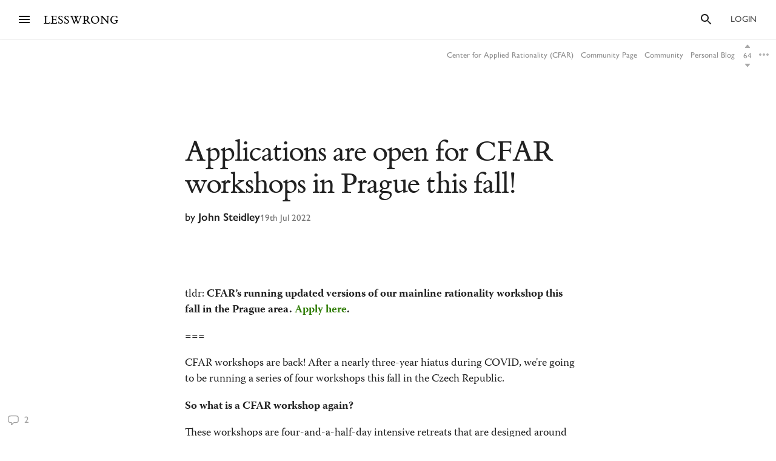

--- FILE ---
content_type: text/html; charset=utf-8
request_url: https://www.lesswrong.com/posts/fJb36xZxqFtpoyRv7/applications-are-open-for-cfar-workshops-in-prague-this-fall
body_size: 59067
content:
<!DOCTYPE html><html><head><meta charSet="utf-8"/><meta name="viewport" content="width=device-width, initial-scale=1"/><link rel="stylesheet" href="/_next/static/chunks/62b28e563192aa4c.css" data-precedence="next"/><link rel="preload" as="script" fetchPriority="low" href="/_next/static/chunks/4348a85b8e5593c9.js"/><script src="/_next/static/chunks/0ccdcf31074d5a40.js" async=""></script><script src="/_next/static/chunks/f6b96c5614aa1318.js" async=""></script><script src="/_next/static/chunks/138539ef6842690b.js" async=""></script><script src="/_next/static/chunks/b430ca8698c8e462.js" async=""></script><script src="/_next/static/chunks/d10591204e2921a8.js" async=""></script><script src="/_next/static/chunks/turbopack-5469bdd295c77b05.js" async=""></script><script src="/_next/static/chunks/7907ebaf37d7b66e.js" async=""></script><script src="/_next/static/chunks/8e97c093530e9ef6.js" async=""></script><script src="/_next/static/chunks/88450e5ba91fb5ac.js" async=""></script><script src="/_next/static/chunks/57a3aecdf9533670.js" async=""></script><script src="/_next/static/chunks/0d2765e85da80f0c.js" async=""></script><script src="/_next/static/chunks/dbccc8d7d91d49d8.js" async=""></script><script src="/_next/static/chunks/1d44afaceb80aea6.js" async=""></script><script src="/_next/static/chunks/8927a475df5671a2.js" async=""></script><script src="/_next/static/chunks/dbe4999087f565aa.js" async=""></script><script src="/_next/static/chunks/3d287c3d8b253b8a.js" async=""></script><script src="/_next/static/chunks/93721f16fd09aeb0.js" async=""></script><script src="/_next/static/chunks/7557808a2e66a130.js" async=""></script><script src="/_next/static/chunks/544188230f9b0727.js" async=""></script><script src="/_next/static/chunks/7da19d5d7da7b8ed.js" async=""></script><script src="/_next/static/chunks/a09a61dfbf0f5224.js" async=""></script><script src="/_next/static/chunks/fb68224b686c9346.js" async=""></script><script src="/_next/static/chunks/7569fb49cb64586f.js" async=""></script><script src="/_next/static/chunks/4050781a72ee2d85.js" async=""></script><script src="/_next/static/chunks/6f20980ea55666a1.js" async=""></script><script src="/_next/static/chunks/736b04c6c262a143.js" async=""></script><script src="/_next/static/chunks/21c857705ad206b9.js" async=""></script><script src="/_next/static/chunks/045d5b61af962c0a.js" async=""></script><script src="/_next/static/chunks/90f99c9fbd6ba2ee.js" async=""></script><script src="/_next/static/chunks/a9df3802f1ed8374.js" async=""></script><script src="/_next/static/chunks/b8b77976b0f1f8ce.js" async=""></script><script src="/_next/static/chunks/afa64ad9fd2c5f49.js" async=""></script><script src="/_next/static/chunks/e3d0f0a02f0baa05.js" async=""></script><script src="/_next/static/chunks/d7c12b797adb48fb.js" async=""></script><script src="/_next/static/chunks/471311545cddfa13.js" async=""></script><script src="/_next/static/chunks/9914a9ace55c55ef.js" async=""></script><script src="/_next/static/chunks/c6c29e5d353b9d47.js" async=""></script><script src="/_next/static/chunks/dddbb7e5091de29d.js" async=""></script><script src="/_next/static/chunks/3ac2664a1cc2012e.js" async=""></script><script src="/_next/static/chunks/8ba1dd12112de24f.js" async=""></script><script src="/_next/static/chunks/01858fbec85b6bb4.js" async=""></script><script src="/_next/static/chunks/597d6320862892ab.js" async=""></script><script src="/_next/static/chunks/cca4d12e2708788e.js" async=""></script><script src="/_next/static/chunks/54144bfd6ec0e973.js" async=""></script><script src="/_next/static/chunks/3804e130f0ff0ee1.js" async=""></script><script src="/_next/static/chunks/f95bcc7b97c42a72.js" async=""></script><script src="/_next/static/chunks/460512fe04b6469e.js" async=""></script><meta http-equiv="delegate-ch" content="sec-ch-dpr https://res.cloudinary.com;"/><meta http-equiv="Accept-CH" content="DPR, Viewport-Width, Width"/><link rel="icon" href="https://res.cloudinary.com/lesswrong-2-0/image/upload/v1497915096/favicon_lncumn.ico"/><link rel="stylesheet" type="text/css" href="https://use.typekit.net/jvr1gjm.css"/><link rel="stylesheet" type="text/css" href="https://use.typekit.net/tqv5rhd.css"/><script>window.publicInstanceSettings = {"forumType":"LessWrong","title":"LessWrong","siteNameWithArticle":"LessWrong","siteUrl":"https://www.lesswrong.com","sentry":{"url":"https://1ab1949fc8d04608b43132f37bb2a1b0@sentry.io/1301611","environment":"production","release":"69f0f3c5d57b596e8249571383f8a280eff9bb23"},"debug":false,"aboutPostId":"bJ2haLkcGeLtTWaD5","faqPostId":"2rWKkWuPrgTMpLRbp","contactPostId":"ehcYkvyz7dh9L7Wt8","expectedDatabaseId":"production","tagline":"A community blog devoted to refining the art of rationality","faviconUrl":"https://res.cloudinary.com/lesswrong-2-0/image/upload/v1497915096/favicon_lncumn.ico","faviconWithBadge":"https://res.cloudinary.com/lesswrong-2-0/image/upload/v1497915096/favicon_with_badge.ico","forumSettings":{"headerTitle":"LESSWRONG","shortForumTitle":"LW","tabTitle":"LessWrong"},"analytics":{"environment":"lesswrong.com"},"cluster":{"enabled":true,"numWorkers":2},"testServer":false,"fmCrosspost":{"siteName":"the EA Forum","baseUrl":"https://forum.effectivealtruism.org/"},"allowTypeIIIPlayer":true,"hasRejectedContentSection":true,"hasCuratedPosts":true,"performanceMetricLogging":{"enabled":true,"batchSize":100},"reviewBotId":"tBchiz3RM7rPwujrJ","recombee":{"databaseId":"lightcone-infrastructure-lesswrong-prod-2","publicApiToken":"sb95OJbQ7mKLQAm1abPog2m5vCPj7XqZlVYdHGyANcjzqaHT5fX6HEgB0vCfiLav","enabled":true},"taggingName":"wikitag","taggingUrlCustomBase":"w","homepagePosts":{"feeds":[{"name":"forum-classic","label":"Recent","description":"The classic LessWrong frontpage algorithm that combines karma with time discounting, plus any tag-based weighting if applied.","showToLoggedOut":true},{"name":"recombee-hybrid","label":"Enriched","description":"An equal mix of Recent and Recommended.","showSparkleIcon":true,"defaultTab":true,"showToLoggedOut":true},{"name":"recombee-lesswrong-custom","label":"Recommended","description":"Personalized recommendations from the history of LessWrong, using a machine learning model that takes into account posts you've read and/or voted on.","showSparkleIcon":true,"showToLoggedOut":true},{"name":"ultrafeed","label":"Feed","description":"The new LessWrong feed","showLabsIcon":true,"isInfiniteScroll":true,"disabled":true},{"name":"forum-bookmarks","label":"Bookmarks","description":"A list of posts you saved because you wanted to have them findable later."},{"name":"forum-continue-reading","label":"Resume Reading","description":"Further posts in post sequences that you started reading.","disabled":true}]},"ultraFeedEnabled":true,"forum":{"numberOfDays":10,"postInterval":30,"numberOfWeeks":4,"numberOfYears":4,"maxPostsPerDay":5,"numberOfMonths":4},"type3":{"cutoffDate":"2023-07-01","explicitlyAllowedPostIds":[]},"locale":"en-US","mapbox":{"apiKey":"pk.eyJ1IjoiaGFicnlrYSIsImEiOiJjaWxvcnhidzgwOGlodHJrbmJ2bmVmdjRtIn0.inr-_5rWOOslGQxY8iDFOA"},"petrov":{"afterTime":1727400080403,"beforeTime":1727376805595,"petrovPostId":"6LJ6xcHEjKF9zWKzs","petrovServerUrl":"https://forum.effectivealtruism.org/graphql","petrovGamePostId":"KTEciTeFwL2tTujZk"},"reacts":{"addNewReactKarmaThreshold":10,"downvoteExistingReactKarmaThreshold":20,"addNameToExistingReactKarmaThreshold":5},"stripe":{"publicKey":"pk_live_51HtKAwA2QvoATZCZiy9f2nc6hA52YS1BE81cFu9FEV1IKar0Bwx6hIpxxxYHnhaxO9KM7kRYofZId3sUUI7Q0NeO00tGni3Wza"},"algolia":{"appId":"fakeAppId","searchKey":"fakeSearchKey","indexPrefix":"test_"},"llmChat":{"userIds":["McgHKH6MMYSnPwQcm","6Fx2vQtkYSZkaCvAg","MEu8MdhruX5jfGsFQ","YaNNYeR5HjKLDBefQ","hBEAsEpoNHaZfefxR","NFmcwmaFeTWfgrvBN","ZnpELPxzzD2CiigNy","Q7NW4XaWQmfPfdcFj","NXeHNNSFHGESrYkPv","QDNJ93vrjoaRBesk2","iMBN2523tmh4Yicc3","5iPRfSnjako6iM6LG","aBHfQ4C5fSM4TPyTn","n4M37rPXGyL6p8ivK","e9ToWWzhwWp5GSE7P","TCjNiBLBPyhZq5BuM","XLwKyCK7JmC292ZCC","S3ydcLKdejjkodNut","ENgxBL95Sc7MRwYty","KCExMGwS2ETzN3Ksr","XGEcH5rmq4yGvD82A","YFiFbXgjBpDKZT93g","dZMo8p7fGCgPMfdfD","Pdca6FNZBrXj9z28n","LHbu27FubhwFv8ZJt","gYxdDBQ3AZbde8HgZ","5JqkvjdNcxwN8D86a","6c2KCEXTGogBZ9KoE","haTrhurXNmNN8EiXc","cJnvyeYrotgZgfG8W"]},"logoUrl":"https://res.cloudinary.com/lesswrong-2-0/image/upload/v1498011194/LessWrong_Logo_skglnw.svg","ckEditor":{"uploadUrl":"https://39669.cke-cs.com/easyimage/upload/","webSocketUrl":"39669.cke-cs.com/ws"},"hasEvents":true,"logRocket":{"apiKey":"mtnxzn/lesswrong","sampleDensity":5},"reCaptcha":{"apiKey":"6LfFgqEUAAAAAHKdMgzGO-1BRBhHw1x6_8Ly1cXc"},"siteImage":"https://res.cloudinary.com/lesswrong-2-0/image/upload/v1654295382/new_mississippi_river_fjdmww.jpg","cloudinary":{"cloudName":"lesswrong-2-0","uploadPresetBanner":"navcjwf7","uploadPresetGridImage":"tz0mgw2s","uploadPresetSocialPreview":"nn5tppry","uploadPresetEditor":"lexical_client_upload"},"googleMaps":{"apiKey":"AIzaSyA3C48rl26gynG3qIuNuS-3Bh_Zz9jFXkY"},"adminAccount":{"_id":"AgwWRYMJRutPtkjds","email":"team@lesswrong.com","username":"LessWrong"},"annualReview":{"end":"2024-02-01T08:00:00Z","start":"2023-12-04T00:10:00Z","reviewPhaseEnd":"2024-01-15T08:00:00Z","votingPhaseEnd":"2024-02-01T08:00:00Z","nominationPhaseEnd":"2023-12-17T08:00:00Z","votingResultsPostId":"TSaJ9Zcvc3KWh3bjX","announcementPostPath":"/posts/B6CxEApaatATzown6/the-lesswrong-2022-review","showReviewOnFrontPageIfActive":true},"googleVertex":{"enabled":false},"intercomAppId":"wtb8z7sj","commentInterval":15,"googleDocImport":{"enabled":true},"moderationEmail":"team@lesswrong.com","timeDecayFactor":1.15,"googleTagManager":{"apiKey":"GTM-TRC765W"},"textReplacements":{"Less Wrong":"Down Bad","Alignment Forum":"Standards Committee","Artificial Intelligence":"Fake News"},"alternateHomePage":false,"gatherTownMessage":"Schelling social hours on Tues 1pm and Thurs 6pm PT","bookDisplaySetting":false,"gardenOpenToPublic":false,"karmaRewarderId100":"iqWr6C3oEB4yWpzn5","legacyRouteAcronym":"lw","maxRenderQueueSize":3,"recommendationsTab":{"manuallyStickiedPostIds":[]},"frontpageScoreBonus":0,"karmaRewarderId1000":"mBBmKWkmw8bgJmGiG","lightconeFundraiser":{"active":true,"postId":"eKGdCNdKjvTBG9i6y","paymentLinkId":"plink_1QPdGLBlb9vL5IMTvkJ3LZ6v","unsyncedAmount":321213,"thermometerBgUrl":"https://res.cloudinary.com/lesswrong-2-0/image/upload/f_auto,q_auto/v1765607802/fundraiserTest2_weie7h.webp","thermometerGoalAmount":1000000,"thermometerGoal2Amount":2000000},"defaultVisibilityTags":[{"tagId":"Ng8Gice9KNkncxqcj","tagName":"Rationality","filterMode":10},{"tagId":"3uE2pXvbcnS9nnZRE","tagName":"World Modeling","filterMode":10}],"enableGoodHeartProject":false,"maxDocumentsPerRequest":5000,"defaultSequenceBannerId":"sequences/vnyzzznenju0hzdv6pqb.jpg","defaultModeratorComments":[{"id":"FfMok764BCY6ScqWm","label":"Option A"},{"id":"yMHoNoYZdk5cKa3wQ","label":"Option B"}],"newUserIconKarmaThreshold":50,"dialogueMatchmakingEnabled":true,"hideUnreviewedAuthorComments":"2023-04-04T18:54:35.895Z","gatherTownUserTrackingIsBroken":true,"postModerationWarningCommentId":"sLay9Tv65zeXaQzR4","commentModerationWarningCommentId":"LbGNE5Ssnvs6MYnLu","firstCommentAcknowledgeMessageCommentId":"QgwD7PkQHFp3nfhjj"}</script><script>_embedStyles=function(name,priority,css) {
    const styleNode = document.createElement("style");
    styleNode.append(document.createTextNode(css));
    styleNode.setAttribute("data-name", name);
    styleNode.setAttribute("data-priority", priority);

    const startNode = document.getElementById('jss-insertion-start');
    const endNode = document.getElementById('jss-insertion-end');
  
    if (!startNode || !endNode) {
      throw new Error('Insertion point markers not found');
    }
  
    styleNode.setAttribute('data-priority', priority.toString());
    styleNode.setAttribute('data-name', name);
    if (!window.serverInsertedStyleNodes) {
      window.serverInsertedStyleNodes = [];
    }
    window.serverInsertedStyleNodes.push(styleNode);
  
    const styleNodes = Array.from(document.querySelectorAll('style[data-priority]'));
    let left = 0;
    let right = styleNodes.length - 1;
  
    while (left <= right) {
      const mid = Math.floor((left + right) / 2);
      const midNode = styleNodes[mid];
      const midPriority = parseInt(midNode.getAttribute('data-priority') || '0', 10);
      const midName = midNode.getAttribute('data-name') || '';
    
      if (midPriority < priority || (midPriority === priority && midName < name)) {
        left = mid + 1;
      } else if (midPriority > priority || (midPriority === priority && midName > name)) {
        right = mid - 1;
      } else {
        // Equal priority and name, insert after this node
        midNode.insertAdjacentElement('afterend', styleNode);
        return;
      }
    }
  
    // If we didn't find an exact match, insert at the position determined by 'left'
    if (left === styleNodes.length) {
      // Insert before the end marker
      endNode.insertAdjacentElement('beforebegin', styleNode);
    } else if (left === 0) {
      // Insert after the start marker
      startNode.insertAdjacentElement('afterend', styleNode);
    } else {
      // Insert before the node at the 'left' index
      styleNodes[left].insertAdjacentElement('beforebegin', styleNode);
    }
  }</script><script>(function(){
    if (window.__lwSsrGql) return;

    const subscribersByKey = new Map();
    function ensureInjectedStore() {
      return (window.__LW_SSR_GQL__ ??= {});
    }
    function ensureStoreMap() {
      return (window.__LW_SSR_GQL_STORE_MAP__ ??= new Map());
    }
    function notify(key) {
      const subs = subscribersByKey.get(key);
      if (!subs) return;
      for (const fn of Array.from(subs)) {
        fn();
      }
    }

    window.__lwSsrGql = {
      get(key) {
        const store = window.__LW_SSR_GQL__;
        return store ? store[key] : undefined;
      },
      subscribe(key, cb) {
        let subs = subscribersByKey.get(key);
        if (!subs) {
          subs = new Set();
          subscribersByKey.set(key, subs);
        }
        subs.add(cb);
        return function unsubscribe() {
          subs.delete(cb);
          if (subs.size === 0) subscribersByKey.delete(key);
        };
      },
      inject(key, payload, storeDelta) {
        // Apply dedupe-store changes first.
        if (storeDelta && typeof storeDelta === "object") {
          const m = ensureStoreMap();
          for (const k in storeDelta) {
            m.set(k, storeDelta[k]);
          }
        }
        ensureInjectedStore()[key] = payload;
        notify(key);
      },
    };
  })();</script><script id="jss-insertion-start"></script><script id="jss-insertion-end"></script><script src="/_next/static/chunks/a6dad97d9634a72d.js" noModule=""></script></head><body class="whiteBackground"><div hidden=""><!--$?--><template id="B:0"></template><!--/$--></div><script>
(function _addThemeClass() {
  let themeName="default";
  try {
    const getCookie = (name) => {
      const cookie = document.cookie.split(';').filter(c=>c.trim().startsWith(name+"="))[0];
      console.log(cookie);
      if (cookie) {
        return decodeURIComponent(cookie.split("=")[1]);
      }
    }
    const themeOptions = getCookie("theme")
    themeName = themeOptions ? JSON.parse(themeOptions).name : "default";
  } catch {
  }
  document.body.classList.add("theme-"+themeName);
})()</script><!--$?--><template id="B:2"></template><!--/$--><!--$?--><template id="B:1"></template><!--/$--><div style="opacity:0.001;position:absolute;top:0;left:0">x</div><script>requestAnimationFrame(function(){$RT=performance.now()});</script><script src="/_next/static/chunks/4348a85b8e5593c9.js" id="_R_" async=""></script><script>(self.__next_f=self.__next_f||[]).push([0])</script><meta name="sentry-trace" content="8e4f3f1d1f3be3cc597d479044f54c05-bcd5fea2b0cf6539"/><meta name="baggage" content="sentry-environment=production,sentry-release=ab75f26fe843c7aed951f107d549dbf376fa8773,sentry-public_key=1ab1949fc8d04608b43132f37bb2a1b0,sentry-trace_id=8e4f3f1d1f3be3cc597d479044f54c05,sentry-org_id=195791,sentry-sample_rand=0.06869247401734946"/><script src="/_next/static/chunks/a6dad97d9634a72d.js" noModule=""></script><script>window.__lwSsrGql.inject("query getCurrentUser {\n  currentUser {\n    ...UsersCurrent\n  }\n}\n\nfragment UsersCurrent on User {\n  ...UsersMinimumInfo\n  oldSlugs\n  groups\n  jobTitle\n  organization\n  careerStage\n  profileTagIds\n  organizerOfGroupIds\n  moderationStyle\n  moderationGuidelines {\n    ...RevisionDisplay\n  }\n  bannedUserIds\n  location\n  googleLocation\n  mapLocation\n  mapLocationSet\n  mapMarkerText\n  mongoLocation\n  shortformFeedId\n  sortDraftsBy\n  email\n  emails\n  banned\n  paymentEmail\n  paymentInfo\n  postingDisabled\n  allCommentingDisabled\n  commentingOnOtherUsersDisabled\n  conversationsDisabled\n  usernameUnset\n  taggingDashboardCollapsed\n  beta\n  acceptedTos\n  pageUrl\n  isReviewed\n  nullifyVotes\n  hideIntercom\n  hideNavigationSidebar\n  hideCommunitySection\n  hasContinueReading\n  expandedFrontpageSections {\n    community\n    recommendations\n    quickTakes\n    quickTakesCommunity\n    popularComments\n  }\n  hidePostsRecommendations\n  currentFrontpageFilter\n  frontpageSelectedTab\n  frontpageFilterSettings\n  hideFrontpageFilterSettingsDesktop\n  allPostsTimeframe\n  allPostsSorting\n  allPostsFilter\n  allPostsShowLowKarma\n  allPostsIncludeEvents\n  allPostsHideCommunity\n  allPostsOpenSettings\n  draftsListSorting\n  draftsListShowArchived\n  draftsListShowShared\n  lastNotificationsCheck\n  bannedUserIds\n  bannedPersonalUserIds\n  moderationStyle\n  noKibitz\n  showHideKarmaOption\n  markDownPostEditor\n  hideElicitPredictions\n  hideAFNonMemberInitialWarning\n  commentSorting\n  location\n  googleLocation\n  mongoLocation\n  mapLocation\n  mapLocationSet\n  mapMarkerText\n  htmlMapMarkerText\n  nearbyEventsNotifications\n  nearbyEventsNotificationsLocation\n  nearbyEventsNotificationsRadius\n  nearbyPeopleNotificationThreshold\n  hideFrontpageMap\n  emailSubscribedToCurated\n  subscribedToDigest\n  subscribedToNewsletter\n  unsubscribeFromAll\n  whenConfirmationEmailSent\n  hideSubscribePoke\n  hideMeetupsPoke\n  hideHomeRHS\n  noCollapseCommentsFrontpage\n  noCollapseCommentsPosts\n  noSingleLineComments\n  showCommunityInRecentDiscussion\n  karmaChangeNotifierSettings\n  karmaChangeLastOpened\n  shortformFeedId\n  viewUnreviewedComments\n  recommendationSettings\n  theme\n  hasAnyBookmarks\n  hiddenPostsMetadata {\n    postId\n  }\n  auto_subscribe_to_my_posts\n  auto_subscribe_to_my_comments\n  autoSubscribeAsOrganizer\n  noExpandUnreadCommentsReview\n  hideFrontpageBookAd\n  abTestKey\n  abTestOverrides\n  sortDraftsBy\n  reactPaletteStyle\n  petrovPressedButtonDate\n  petrovLaunchCodeDate\n  petrovOptOut\n  lastUsedTimezone\n  acknowledgedNewUserGuidelines\n  notificationSubforumUnread\n  notificationRepliesToMyComments\n  subforumPreferredLayout\n  hideJobAdUntil\n  criticismTipsDismissed\n  allowDatadogSessionReplay\n  hideFrontpageBook2020Ad\n  showDialoguesList\n  showMyDialogues\n  showMatches\n  showRecommendedPartners\n  hideActiveDialogueUsers\n  hideSunshineSidebar\n  optedOutOfSurveys\n  postGlossariesPinned\n  generateJargonForDrafts\n  generateJargonForPublishedPosts\n}\n\nfragment UsersMinimumInfo on User {\n  _id\n  slug\n  createdAt\n  username\n  displayName\n  profileImageId\n  karma\n  afKarma\n  deleted\n  isAdmin\n  htmlBio\n  jobTitle\n  organization\n  postCount\n  commentCount\n  sequenceCount\n  afPostCount\n  afCommentCount\n  spamRiskScore\n  tagRevisionCount\n  reviewedByUserId\n}\n\nfragment RevisionDisplay on Revision {\n  _id\n  version\n  html\n  wordCount\n  htmlHighlight\n  plaintextDescription\n}\n::\n{}",{"data":{"currentUser":null}},undefined)</script><script>_embedStyles("Layout",0,".Layout-navSidebar{grid-area:navSidebar}.Layout-languageModelLauncher{top:-57px;right:-334px;position:absolute}@media (max-width:1919.95px){.Layout-languageModelLauncher{display:none}}.Layout-topLevelContainer{width:100%;display:flex;min-height:100vh;flex-direction:row}.Layout-pageContent{display:flex;flex-grow:1;min-width:0;flex-shrink:1;flex-direction:column}.Layout-llmChatColumn{flex-grow:0;flex-shrink:0}html{color:#000;font-size:13px;box-sizing:border-box;-webkit-font-smoothing:antialiased;-moz-osx-font-smoothing:grayscale;--ck-z-modal:10000000002!important;--ck-z-panel:10000000002!important}*,::after,::before{box-sizing:inherit}body{margin:0}@media print{body{background:#fff}}h1,h1 *,h2,h2 *,h3,h3 *,h4,h4 *{font-weight:500}input,input:focus,textarea,textarea:focus{color:#000;border:0;outline:0}button{border:0;cursor:pointer;box-shadow:none}figure{margin:1em 0}.message.error{color:#e04e4b}.ais-InstantSearch__root{font-family:inherit!important}.noscript-warning{padding:20px;font-size:17px}a,a:active,a:hover{text-decoration:none}a{color:inherit;cursor:pointer}a:active,a:hover{opacity:.5}.grecaptcha-badge,figure:after{visibility:hidden}.reCaptcha-text{color:rgba(0,0,0,.5);font-size:11px;font-family:sans-serif}.thoughtSaverFrame{width:100%;border:0;height:500px;border-radius:5px}.ck-mentions-balloon{--ck-color-text:rgba(0,0,0,1);--ck-color-panel-border:#c4c4c4;--ck-color-list-background:#fff;--ck-color-panel-background:#fff;--ck-color-list-button-on-background:#198cf0;--ck-color-list-button-hover-background:#e6e6e6;--ck-color-list-button-on-background-focus:#0e7fe1}.ck-comment-marker{border-top:none!important;border-bottom:none!important}.ck-powered-by,.ck-powered-by-balloon{display:none!important}.comments-node-even{background-color:#f2f2f2}.comments-node-odd{background-color:#fcfcfc}.comments-node-root{background:#fff;margin-bottom:17px;backdrop-filter:none}@media screen and (max-width:715px){.comments-node-root{margin-bottom:10px}}@media screen and (max-width:400px){.comments-node-root{padding-top:5px;margin-bottom:8px}.comments-node .comments-node{margin-left:5px;margin-bottom:5px}}.comments-edit-form{position:relative}.comments-edit-form .form-submit{text-align:right;margin-right:10px}.comments-load-more{margin-left:10px}.comments-node-its-getting-nested-here{margin-left:7px!important;margin-bottom:7px!important}.comments-node-so-take-off-all-your-margins{margin-left:6px!important;margin-bottom:6px!important}.comments-node-im-getting-so-nested,.comments-node-im-gonna-drop-my-margins{margin-left:5px!important;margin-bottom:5px!important}.comments-node-what-are-you-even-arguing-about{margin-left:4px!important;margin-bottom:4px!important}.comments-node-are-you-sure-this-is-a-good-idea{margin-left:3px!important;margin-bottom:3px!important}.comments-node-seriously-what-the-fuck{transform:rotate(.5deg);margin-left:2px!important;margin-bottom:2px!important}.comments-node-are-you-curi-and-lumifer-specifically{transform:rotate(1deg);margin-left:1px!important;margin-bottom:1px!important}.comments-node-cuz-i-guess-that-makes-sense-but-like-really-tho{transform:rotate(-1deg);margin-left:1px!important;margin-bottom:1px!important}.recent-comments-node.loading{padding:35px;min-height:80px;background-color:#f2f2f2}.editor blockquote div,.editor blockquote span,.recent-comments-node .comments-node{margin:0}.recent-comments-node.comments-node-root{position:inherit;margin-bottom:.8em;background-color:none}.dialogue-message-input-wrapper{display:flex;margin-top:12px;flex-direction:column}.dialogue-message-input{order:2;border:2px solid!important;margin:12px 0;padding:26px 16px 40px;position:relative;border-radius:3px}.dialogue-message-input[user-order=\"1\"] .dialogue-message-input-header{color:#1192e8!important}.dialogue-message-input[user-order=\"2\"] .dialogue-message-input-header{color:#198038!important}.dialogue-message-input[user-order=\"3\"] .dialogue-message-input-header{color:#b28600!important}.dialogue-message-input[user-order=\"4\"] .dialogue-message-input-header{color:#9f1853!important}.dialogue-message-input[user-order=\"5\"] .dialogue-message-input-header{color:#a56eff!important}.dialogue-message-input[user-order=\"6\"] .dialogue-message-input-header{color:#6c7bff!important}.dialogue-message-input-header{top:-14px;padding:4px;position:absolute;background-color:#fff}.dialogue-message-input button{right:16px;bottom:12px;display:block;padding:0;position:absolute;min-height:unset;margin-left:auto;margin-right:-8px;margin-bottom:-4px}.dialogue-message{padding:22px 8px 8px 0;position:relative;margin-top:6px}.dialogue-message[user-order=\"1\"] .dialogue-message-header{color:#1192e8!important}.dialogue-message[user-order=\"2\"] .dialogue-message-header{color:#198038!important}.dialogue-message[user-order=\"3\"] .dialogue-message-header{color:#b28600!important}.dialogue-message[user-order=\"4\"] .dialogue-message-header{color:#9f1853!important}.dialogue-message[user-order=\"5\"] .dialogue-message-header{color:#a56eff!important}.dialogue-message[user-order=\"6\"] .dialogue-message-header{color:#6c7bff!important}.dialogue-message p,.dialogue-message-input p{margin-bottom:0!important}.dialogue-message-header{top:0;position:absolute}.dialogue-message-header b{font-weight:600}body.t3a-sticky-player-visible .StickyDigestAd-root{bottom:78px}.t3a-heading-play-button{display:none}@media screen and (min-width:850px){.t3a-heading-play-button{top:0;left:0;color:#fff;width:1.5rem;border:0;cursor:pointer;height:1.5rem;display:block;outline:0;z-index:10;position:absolute;transform:translate(0,0);margin-left:-34px;margin-right:10px;border-radius:9999px;background-color:#ddd}.t3a-heading-play-button:hover{background-color:#bdbdbd}.t3a-heading-play-button:focus{outline:0}.t3a-heading-play-icon{display:flex;align-items:center;margin-right:-1px;justify-content:center}h1 .t3a-heading-play-button{margin-top:10px}h2 .t3a-heading-play-button{margin-top:7px}h3 .t3a-heading-play-button{margin-top:3px}}.editor{min-height:220px;border-radius:2px;margin-bottom:2em}figure:after{clear:both;height:0;content:Foo}.draft-image,figure:after{display:block}.draft-image.center{margin-left:auto;margin-right:auto}.draft-image.right{float:right}.form-component-CommentEditor,.form-component-EditorFormComponent{position:static!important}.dividerBlock{width:100%;border:0;height:100%;margin:32px 0;display:flex;text-align:center;align-items:center;justify-content:center}.dividerBlock::after{color:rgba(0,0,0,.26);content:•••;font-size:1rem;margin-left:12px;letter-spacing:12px}.form-input{margin:16px 0;position:relative}.form-component-EditTitle{margin:0;flex-grow:1}.form-cancel{margin-left:25px}.form-component-MuiInput{margin-bottom:0}.form-component-AlignmentCheckbox{position:relative}@media screen and (max-width:715px){.primary-form-submit-button{float:left}}h3,style~p{margin-top:0}.ais-Breadcrumb-list,.ais-CurrentRefinements-list,.ais-HierarchicalMenu-list,.ais-Hits-list,.ais-InfiniteHits-list,.ais-InfiniteResults-list,.ais-Menu-list,.ais-NumericMenu-list,.ais-Pagination-list,.ais-RatingMenu-list,.ais-RefinementList-list,.ais-Results-list,.ais-ToggleRefinement-list{margin:0;padding:0;list-style:none}.ais-ClearRefinements-button,.ais-CurrentRefinements-delete,.ais-CurrentRefinements-reset,.ais-HierarchicalMenu-showMore,.ais-InfiniteHits-loadMore,.ais-InfiniteResults-loadMore,.ais-Menu-showMore,.ais-RangeInput-submit,.ais-RefinementList-showMore,.ais-SearchBox-reset,.ais-SearchBox-submit{font:inherit;color:inherit;border:0;cursor:pointer;padding:0;overflow:visible;background:0 0;line-height:normal;user-select:none;-ms-user-select:none;-moz-user-select:none;-webkit-user-select:none}.ais-ClearRefinements-button::-moz-focus-inner,.ais-CurrentRefinements-delete::-moz-focus-inner,.ais-CurrentRefinements-reset::-moz-focus-inner,.ais-HierarchicalMenu-showMore::-moz-focus-inner,.ais-InfiniteHits-loadMore::-moz-focus-inner,.ais-InfiniteResults-loadMore::-moz-focus-inner,.ais-Menu-showMore::-moz-focus-inner,.ais-RangeInput-submit::-moz-focus-inner,.ais-RefinementList-showMore::-moz-focus-inner,.ais-SearchBox-reset::-moz-focus-inner,.ais-SearchBox-submit::-moz-focus-inner{border:0;padding:0}.ais-ClearRefinements-button[disabled],.ais-CurrentRefinements-delete[disabled],.ais-CurrentRefinements-reset[disabled],.ais-HierarchicalMenu-showMore[disabled],.ais-InfiniteHits-loadMore[disabled],.ais-InfiniteResults-loadMore[disabled],.ais-Menu-showMore[disabled],.ais-RangeInput-submit[disabled],.ais-RefinementList-showMore[disabled],.ais-SearchBox-reset[disabled],.ais-SearchBox-submit[disabled]{cursor:default}.ais-Breadcrumb-item,.ais-Breadcrumb-list,.ais-Pagination-list,.ais-PoweredBy,.ais-RangeInput-form,.ais-RatingMenu-link{display:flex;align-items:center;-ms-flex-align:center;-webkit-box-align:center}.ais-HierarchicalMenu-list .ais-HierarchicalMenu-list{margin-left:1em}.ais-PoweredBy-logo{width:70px;height:auto;display:block}.ais-RatingMenu-starIcon{width:20px;height:20px;display:block}.ais-SearchBox-input::-ms-clear,.ais-SearchBox-input::-ms-reveal{width:0;height:0;display:none}.ais-SearchBox-input::-webkit-search-cancel-button,.ais-SearchBox-input::-webkit-search-decoration,.ais-SearchBox-input::-webkit-search-results-button,.ais-SearchBox-input::-webkit-search-results-decoration{display:none}.ais-RangeSlider .rheostat{overflow:visible;margin-top:40px;margin-bottom:40px}.ais-RangeSlider .rheostat-background{top:0;width:100%;border:1px solid #aaa;height:6px;position:relative;background-color:#fff}.ais-RangeSlider .rheostat-handle{top:-7px;margin-left:-12px}.ais-RangeSlider .rheostat-progress{top:1px;height:4px;position:absolute;background-color:#303030}.rheostat-handle{width:20px;border:1px solid #303030;cursor:grab;height:20px;z-index:1;position:relative;border-radius:50%;background-color:#fff}.rheostat-marker{width:1px;height:5px;position:absolute;margin-left:-1px;background-color:#aaa}.rheostat-marker--large{height:9px}.rheostat-value{padding-top:15px}.rheostat-tooltip,.rheostat-value{position:absolute;transform:translateX(-50%);text-align:center;margin-left:50%;-webkit-transform:translateX(-50%)}.rheostat-tooltip{top:-22px}p{margin-top:1em;margin-bottom:1em}p:first-child{margin-top:0}p:last-child{margin-bottom:0}.mapboxgl-popup{z-index:6;will-change:auto!important}@font-face{font-family:GreekFallback;src:local(\"Arial\");unicode-range:U+0370-03FF,U+1F00-1FFF}@font-face{font-family:ETBookRoman;src:url(https://res.cloudinary.com/lesswrong-2-0/raw/upload/v1723063815/et-book-roman-line-figures_tvofzs.woff)format(\"woff\")}.ck-table-properties-form__alignment-row{display:none!important}.Layout-searchResultsArea{top:0;width:100%;z-index:1100;position:absolute}@media (max-width:959.95px){.Layout-hideHomepageMapOnMobile{display:none}}");_embedStyles("Header",0,".Header-appBar,.Header-appBar.Header-blackBackgroundAppBar{box-shadow:0 1px 1px rgba(0,0,0,.05),0 1px 1px rgba(0,0,0,.05)}.Header-appBar{color:#000;width:100%;display:flex;z-index:1100;position:static;box-sizing:border-box;flex-shrink:0;flex-direction:column;backdrop-filter:blur(4px);background-color:rgba(255,255,255,.65)}.Header-appBar.Header-blackBackgroundAppBar{background:rgba(255,255,255,.65)}.Header-appBarDarkBackground{box-shadow:none;--header-text-color:#fff;--header-contrast-color:#000}.Header-appBarDarkBackground,.Header-appBarDarkBackground .Header-titleLink,.Header-appBarDarkBackground .HeaderSubtitle-subtitle,.Header-appBarDarkBackground .KarmaChangeNotifier-gainedPoints,.Header-appBarDarkBackground .KarmaChangeNotifier-starIcon,.Header-appBarDarkBackground .MessagesMenuButton-buttonClosed,.Header-appBarDarkBackground .NotificationsMenuButton-badge,.Header-appBarDarkBackground .NotificationsMenuButton-buttonClosed,.Header-appBarDarkBackground .SearchBar-searchIcon,.Header-appBarDarkBackground .UsersMenu-arrowIcon,.Header-appBarDarkBackground .ais-SearchBox-input{color:var(--header-text-color)}.Header-appBarDarkBackground .ais-SearchBox-input::placeholder{color:var(--header-text-color)}.Header-appBarDarkBackground .EAButton-variantContained{color:var(--header-contrast-color);background-color:var(--header-text-color)}.Header-appBarDarkBackground .EAButton-greyContained{color:var(--header-text-color);background-color:color-mix(in oklab,var(--header-text-color) 15%,var(--header-contrast-color))}.Header-appBarDarkBackground .EAButton-greyContained:hover{background-color:color-mix(in oklab,var(--header-text-color) 10%,transparent)!important}.Header-appBarDarkBackground .EAButton-variantContained:hover{background-color:color-mix(in oklab,var(--header-text-color) 90%,var(--header-contrast-color))}.Header-root{height:var(--header-height)}@media print{.Header-root{display:none}}.Header-titleSubtitleContainer{display:flex;align-items:center}.Header-titleFundraiserContainer{display:flex;align-items:center;flex-direction:row}.Header-title{top:3px;flex:1;color:rgba(0,0,0,.54);position:relative;padding-right:8px}.Header-titleLink{color:#000;height:19px;display:flex;font-size:19px;align-items:center}.Header-titleLink:active,.Header-titleLink:hover{opacity:.7;text-decoration:none}.Header-menuButton{margin-left:-8px;margin-right:8px}.Header-icon{width:24px;height:24px}.Header-siteLogo{margin-left:-7px;margin-right:6px}@media (max-width:959.95px){.Header-siteLogo{margin-left:-12px;margin-right:3px}}@media (min-width:1424px){.Header-hideLgUp{display:none!important}}@media (max-width:1423.95px){.Header-hideMdDown{display:none!important}}@media (max-width:959.95px){.Header-hideSmDown{display:none!important}}@media (max-width:599.95px){.Header-hideXsDown{display:none!important}}@media (min-width:960px){.Header-hideMdUp{display:none!important}}.Header-rightHeaderItems{display:flex;margin-left:auto;margin-right:-8px}.Header-searchSSRStandin{min-width:48px}.Header-headroom .headroom{top:unset;left:0;right:0;z-index:1300}.Header-headroom .headroom--unfixed{position:relative;transform:translateY(0)}.Header-headroom .headroom--scrolled{transition:transform 200ms ease-in-out}.Header-headroom .headroom--unpinned{position:fixed;transform:translateY(-100%)}.Header-headroom .headroom--pinned{position:fixed;transform:translateY(0)}.Header-headroomPinnedOpen .headroom--unpinned{transform:none!important}.Header-headroomPinnedOpen .headroom--unfixed{position:fixed!important}@media (min-width:1280px){.Header-reserveSpaceForLlmChatSidebar .headroom{width:calc(100% - 500px)}}.Header-headerHeight{--header-height:64px}@media (max-width:599.95px){.Header-headerHeight{--header-height:56px}}.Header-headerHeightWithBanner{--header-height:98px}@media (max-width:599.95px){.Header-headerHeightWithBanner{--header-height:88px}}");_embedStyles("PageBackgroundWrapper",0,".PageBackgroundWrapper-wrapper{position:relative}.PageBackgroundWrapper-fullscreen{height:max(100vh,600px);display:flex;flex-direction:column}");_embedStyles("MuiToolbar",-10,".MuiToolbar-root{display:flex;position:relative;align-items:center}.MuiToolbar-gutters{padding-left:16px;padding-right:16px}@media (min-width:600px){.MuiToolbar-gutters{padding-left:24px;padding-right:24px}}.MuiToolbar-regular{min-height:56px}@media (min-width:0px) and (orientation:landscape){.MuiToolbar-regular{min-height:48px}}@media (min-width:600px){.MuiToolbar-regular{min-height:64px}}.MuiToolbar-dense{min-height:48px}");_embedStyles("MuiIconButton",-10,".MuiIconButton-root{flex:0 0 auto;color:rgba(0,0,0,.54);padding:12px;overflow:visible;font-size:1.5rem;text-align:center;transition:background-color 150ms cubic-bezier(.4,0,.2,1) 0ms;border-radius:50%}.MuiIconButton-root:hover{background-color:rgba(0,0,0,.08)}.MuiIconButton-root.MuiIconButton-disabled{color:rgba(0,0,0,.26)}@media (hover:none){.MuiIconButton-root:hover{background-color:transparent}}.MuiIconButton-root:hover.MuiIconButton-disabled{background-color:transparent}.MuiIconButton-colorInherit{color:inherit}.MuiIconButton-colorPrimary,.MuiIconButton-colorSecondary{color:#5f9b65}.MuiIconButton-colorPrimary:hover{background-color:rgba(95,155,101,.08)}@media (hover:none){.MuiIconButton-colorPrimary:hover{background-color:transparent}}.MuiIconButton-colorSecondary:hover{background-color:rgba(95,155,101,.08)}@media (hover:none){.MuiIconButton-colorSecondary:hover{background-color:transparent}}.MuiIconButton-label{width:100%;display:flex;align-items:inherit;justify-content:inherit}");_embedStyles("MuiButtonBase",-11,".MuiButtonBase-root{color:inherit;border:0;cursor:pointer;margin:0;display:inline-flex;outline:0;padding:0;position:relative;align-items:center;user-select:none;border-radius:0;vertical-align:middle;-moz-appearance:none;justify-content:center;text-decoration:none;background-color:transparent;-webkit-appearance:none;-webkit-tap-highlight-color:transparent}.MuiButtonBase-root::-moz-focus-inner{border-style:none}.MuiButtonBase-root.MuiButtonBase-disabled{cursor:default;pointer-events:none}");_embedStyles("ForumIcon",-2,".ForumIcon-root{width:var(--icon-size, 1em);height:var(--icon-size, 1em);display:inline-block;font-size:var(--icon-size, 24px);flex-shrink:0;user-select:none}.ForumIcon-linkRotation{transform:rotate(-45deg)}.ForumIcon-linkRotation.MuiListItemIcon-root{margin-right:12px}");_embedStyles("MuiSvgIcon",-10,".MuiSvgIcon-root{fill:currentColor;width:1em;height:1em;display:inline-block;font-size:24px;transition:fill 200ms cubic-bezier(.4,0,.2,1) 0ms;flex-shrink:0;user-select:none}");_embedStyles("MuiTouchRipple",-10,"@keyframes mui-ripple-enter{0%{opacity:.1;transform:scale(0)}to{opacity:.3;transform:scale(1)}}@keyframes mui-ripple-exit{0%{opacity:1}to{opacity:0}}@keyframes mui-ripple-pulsate{0%,to{transform:scale(1)}50%{transform:scale(.92)}}.MuiTouchRipple-root{top:0;left:0;width:100%;height:100%;display:block;z-index:0;overflow:hidden;position:absolute;border-radius:inherit;pointer-events:none!important}.MuiTouchRipple-ripple{top:0;left:0;width:50px;height:50px;opacity:0;position:absolute}.MuiTouchRipple-rippleVisible{opacity:.3;animation:mui-ripple-enter 550ms cubic-bezier(.4,0,.2,1);transform:scale(1)}.MuiTouchRipple-ripplePulsate{animation-duration:200ms}.MuiTouchRipple-child{width:100%;height:100%;display:block;opacity:1;border-radius:50%;background-color:currentColor}.MuiTouchRipple-childLeaving{opacity:0;animation:mui-ripple-exit 550ms cubic-bezier(.4,0,.2,1)}.MuiTouchRipple-childPulsate{top:0;left:0;position:absolute;animation:mui-ripple-pulsate 2500ms cubic-bezier(.4,0,.2,1) 200ms infinite}");_embedStyles("Typography",-2,".Typography-root{margin:0;display:block}.Typography-display1,.Typography-display2,.Typography-display3,.Typography-display4{color:#424242;font-family:GreekFallback,Calibri,gill-sans-nova,\"Gill Sans\",\"Gill Sans MT\",Myriad Pro,Myriad,\"Liberation Sans\",\"Nimbus Sans L\",Tahoma,Geneva,\"Helvetica Neue\",Helvetica,Arial,sans-serif}.Typography-display4{font-size:7rem;font-weight:300;line-height:1.14286em;margin-left:-.04em;letter-spacing:-.04em}.Typography-display1,.Typography-display2,.Typography-display3{font-weight:400}.Typography-display3{font-size:39px;margin-top:1.2em;line-height:1.30357em;margin-left:-.02em;letter-spacing:-.02em}.Typography-display1,.Typography-display2{margin-top:1em}.Typography-display2{font-size:36.4px;line-height:1.13333em;margin-left:-.02em}.Typography-display1{font-size:26px;line-height:1.20588em}.Typography-headline{color:rgba(0,0,0,.87);font-size:1.5rem;font-family:warnock-pro,Palatino,\"Palatino Linotype\",\"Palatino LT STD\",\"Book Antiqua\",Georgia,serif;font-weight:400;line-height:1.35417em}.Typography-title{color:rgba(0,0,0,.87);font-size:18px;font-family:ETBookRoman,warnock-pro,Palatino,\"Palatino Linotype\",\"Palatino LT STD\",\"Book Antiqua\",Georgia,serif;font-weight:500;line-height:1.16667em;margin-bottom:3px}.Typography-subheading{color:#757575;font-size:15px;font-family:warnock-pro,Palatino,\"Palatino Linotype\",\"Palatino LT STD\",\"Book Antiqua\",Georgia,serif;font-weight:400;line-height:1.5em}.Typography-body1,.Typography-body2{color:rgba(0,0,0,.87);font-size:15.08px;font-family:GreekFallback,Calibri,gill-sans-nova,\"Gill Sans\",\"Gill Sans MT\",Myriad Pro,Myriad,\"Liberation Sans\",\"Nimbus Sans L\",Tahoma,Geneva,\"Helvetica Neue\",Helvetica,Arial,sans-serif;font-weight:400;line-height:19.8px}.Typography-body1{font-size:18.2px;line-height:26px}.Typography-gutterBottom{margin-bottom:.35em}");_embedStyles("HeaderSubtitle",0,".HeaderSubtitle-subtitle{color:rgba(0,0,0,.87);border-left:1px solid #bdbdbd;margin-left:1em;padding-left:1em;text-transform:uppercase}");_embedStyles("HeaderEventSubtitle",0,".HeaderEventSubtitle-root{margin-left:1em;background-clip:text!important;-webkit-background-clip:text!important;-webkit-text-fill-color:transparent}.HeaderEventSubtitle-root:hover{opacity:.8}");_embedStyles("SearchBar",0,".SearchBar-root{display:flex;align-items:center}.SearchBar-rootChild{height:fit-content}.SearchBar-searchInputArea{height:48px;display:block;position:relative;min-width:48px}.SearchBar-searchInputArea .ais-SearchBox{width:100%;height:46px;display:inline-block;position:relative;font-size:14px;max-width:300px;box-sizing:border-box;white-space:nowrap}.SearchBar-searchInputArea .ais-SearchBox-form{height:100%}.SearchBar-searchInputArea .ais-SearchBox-submit{display:none}.SearchBar-searchInputArea .ais-SearchBox-input{width:100%;cursor:text;height:100%;display:none;font-size:inherit;box-shadow:none;border-style:none;padding-left:48px;border-radius:5px;padding-right:0;vertical-align:bottom;background-color:transparent;-webkit-appearance:none}.SearchBar-searchInputArea.open .ais-SearchBox-input{display:inline-block}.SearchBar-searchInputArea.open .SearchBar-searchIconButton{position:fixed}.SearchBar-searchIcon{--icon-size:24px}.SearchBar-searchIconButton{color:rgba(0,0,0,.87)}.SearchBar-closeSearchIcon{font-size:14px}.SearchBar-searchBarClose{top:15px;right:5px;cursor:pointer;display:inline-block;position:absolute}");_embedStyles("UsersAccountMenu",0,".UsersAccountMenu-root{margin-top:5px}.UsersAccountMenu-userButton{color:rgba(0,0,0,.87);opacity:.8;font-size:14px;font-weight:400}.UsersAccountMenu-login{margin-left:12px;margin-right:8px}.UsersAccountMenu-signUp{display:inline-block;margin-right:8px}@media (max-width:540px){.UsersAccountMenu-signUp{display:none}}");_embedStyles("MuiButton",-10,".MuiButton-root{color:rgba(0,0,0,.87);padding:8px 16px;font-size:.875rem;min-width:64px;box-sizing:border-box;min-height:36px;transition:background-color 250ms cubic-bezier(.4,0,.2,1) 0ms,box-shadow 250ms cubic-bezier(.4,0,.2,1) 0ms,border 250ms cubic-bezier(.4,0,.2,1) 0ms;font-family:GreekFallback,Calibri,gill-sans-nova,\"Gill Sans\",\"Gill Sans MT\",Myriad Pro,Myriad,\"Liberation Sans\",\"Nimbus Sans L\",Tahoma,Geneva,\"Helvetica Neue\",Helvetica,Arial,sans-serif;font-weight:500;line-height:1.4em;border-radius:4px;text-transform:uppercase}.MuiButton-root:hover{text-decoration:none;background-color:rgba(0,0,0,.08)}.MuiButton-root.MuiButton-disabled{color:rgba(0,0,0,.26)}@media (hover:none){.MuiButton-root:hover{background-color:transparent}}.MuiButton-root:hover.MuiButton-disabled{background-color:transparent}.MuiButton-label{width:100%;display:inherit;align-items:inherit;justify-content:inherit}.MuiButton-textPrimary,.MuiButton-textSecondary{color:#5f9b65}.MuiButton-textPrimary:hover{background-color:rgba(95,155,101,.08)}@media (hover:none){.MuiButton-textPrimary:hover{background-color:transparent}}.MuiButton-textSecondary:hover{background-color:rgba(95,155,101,.08)}@media (hover:none){.MuiButton-textSecondary:hover{background-color:transparent}}.MuiButton-outlined{border:1px solid rgba(0,0,0,.23)}.MuiButton-outlinedPrimary,.MuiButton-outlinedSecondary{border:1px solid rgba(95,155,101,.5)}.MuiButton-outlinedPrimary:hover{border:1px solid #5f9b65}.MuiButton-outlinedPrimary.MuiButton-disabled{border:1px solid rgba(0,0,0,.26)}.MuiButton-outlinedSecondary:hover{border:1px solid #5f9b65}.MuiButton-outlinedSecondary.MuiButton-disabled{border:1px solid rgba(0,0,0,.26)}.MuiButton-contained{color:rgba(0,0,0,.87);box-shadow:0 1px 5px 0 rgba(0,0,0,.2),0 2px 2px 0 rgba(0,0,0,.14),0 3px 1px -2px rgba(0,0,0,.12);background-color:#e0e0e0}.MuiButton-contained.MuiButton-focusVisible{box-shadow:0 3px 5px -1px rgba(0,0,0,.2),0 6px 10px 0 rgba(0,0,0,.14),0 1px 18px 0 rgba(0,0,0,.12)}.MuiButton-contained:active{box-shadow:0 5px 5px -3px rgba(0,0,0,.2),0 8px 10px 1px rgba(0,0,0,.14),0 3px 14px 2px rgba(0,0,0,.12)}.MuiButton-contained.MuiButton-disabled{color:rgba(0,0,0,.26);box-shadow:none;background-color:rgba(0,0,0,.12)}.MuiButton-contained:hover{background-color:#d5d5d5}@media (hover:none){.MuiButton-contained:hover{background-color:#e0e0e0}}.MuiButton-contained:hover.MuiButton-disabled{background-color:rgba(0,0,0,.12)}.MuiButton-containedPrimary,.MuiButton-containedSecondary{color:#fff;background-color:#5f9b65}.MuiButton-containedPrimary:hover{background-color:#426c46}@media (hover:none){.MuiButton-containedPrimary:hover{background-color:#5f9b65}}.MuiButton-containedSecondary:hover{background-color:#426c46}@media (hover:none){.MuiButton-containedSecondary:hover{background-color:#5f9b65}}.MuiButton-fab{width:56px;height:56px;padding:0;min-width:0;box-shadow:0 3px 5px -1px rgba(0,0,0,.2),0 6px 10px 0 rgba(0,0,0,.14),0 1px 18px 0 rgba(0,0,0,.12);border-radius:50%}.MuiButton-fab:active{box-shadow:0 7px 8px -4px rgba(0,0,0,.2),0 12px 17px 2px rgba(0,0,0,.14),0 5px 22px 4px rgba(0,0,0,.12)}.MuiButton-extendedFab{width:auto;height:48px;padding:0 16px;min-width:48px;border-radius:24px}.MuiButton-colorInherit{color:inherit}.MuiButton-mini{width:40px;height:40px}.MuiButton-sizeSmall{padding:7px 8px;font-size:.8125rem;min-width:64px;min-height:32px}.MuiButton-sizeLarge{padding:8px 24px;font-size:.9375rem;min-width:112px;min-height:40px}.MuiButton-fullWidth{width:100%}");_embedStyles("LWPopper",0,".LWPopper-popper{z-index:10000;position:absolute}.LWPopper-default,.LWPopper-tooltip{z-index:10001;position:relative}.LWPopper-tooltip{color:#fff;padding:8px;font-size:1rem;font-family:GreekFallback,Calibri,gill-sans-nova,\"Gill Sans\",\"Gill Sans MT\",Myriad Pro,Myriad,\"Liberation Sans\",\"Nimbus Sans L\",Tahoma,Geneva,\"Helvetica Neue\",Helvetica,Arial,sans-serif;font-weight:400;line-height:19.8px;border-radius:3px;background-color:rgba(75,75,75,.94)}.LWPopper-tooltip b,.LWPopper-tooltip strong{font-weight:600}.LWPopper-noMouseEvents{pointer-events:none}@media (pointer:coarse){.LWPopper-hideOnTouchScreens{display:none}}");_embedStyles("NavigationDrawer",0,".NavigationDrawer-paperWithoutToC{width:280px;overflow-y:auto}.NavigationDrawer-paperWithToC{width:280px;overflow:hidden}@media (max-width:959.95px){.NavigationDrawer-paperWithToC{width:300px}}.NavigationDrawer-drawerNavigationMenuUncompressed{left:0;width:260px;padding-bottom:20px}@media (max-width:959.95px){.NavigationDrawer-hideOnMobile{display:none}}.NavigationDrawer-drawerNavigationMenuCompressed{color:#757575;width:55px;height:100%;padding-top:16px;border-right:1px solid rgba(0,0,0,.1);padding-bottom:8px;background-color:#f5f5f5}@media (min-width:960px){.NavigationDrawer-drawerNavigationMenuCompressed{display:none}}.NavigationDrawer-tableOfContents{left:55px;height:100%;padding:16px 0 16px 16px;position:absolute;max-width:247px;overflow-y:auto}@media (min-width:960px){.NavigationDrawer-tableOfContents{display:none}}");_embedStyles("Drawer",0,".Drawer-containerLeft{top:0;left:0;width:0;bottom:0;position:absolute}.Drawer-containerRight{top:0;right:0;width:0;bottom:0;position:absolute}.Drawer-docked{flex:0 0 auto}.Drawer-container{top:0;height:100%;z-index:1400;position:fixed}.Drawer-paper{flex:1 0 auto;height:100%;display:flex;outline:0;position:absolute;overflow-y:auto;transition:transform .3s ease-out;flex-direction:column;-webkit-overflow-scrolling:touch}.Drawer-anchorLeft{right:100%;transform:translateX(0)}.Drawer-anchorRight{left:100%;transform:translateX(0)}.Drawer-open{margin-left:0!important;margin-right:0!important}.Drawer-paperAnchorDockedLeft{border-right:1px solid rgba(0,0,0,.12)}.Drawer-paperAnchorDockedRight{border-left:1px solid rgba(0,0,0,.12)}");_embedStyles("FlashMessages",0,".FlashMessages-paper{display:flex;padding:6px 24px;flex-wrap:wrap;align-items:center;background-color:#fff}@media (min-width:960px){.FlashMessages-paper{max-width:568px;min-width:288px;border-radius:4px}}@media (max-width:959.95px){.FlashMessages-paper{flex-grow:1}}.FlashMessages-message{color:#000;padding:8px 0}.FlashMessages-action{display:flex;align-items:center;margin-left:auto;margin-right:-8px;padding-left:24px}");_embedStyles("LWBackgroundImage",0,".LWBackgroundImage-root{top:0;right:0;position:absolute}.LWBackgroundImage-backgroundImage{top:-70px;right:-334px;width:57vw;position:absolute;max-width:1000px;-webkit-mask-image:radial-gradient(ellipse at center top,#000 55%,transparent 70%)}@media (min-width:2000px){.LWBackgroundImage-backgroundImage{right:0}}.LWBackgroundImage-imageColumn{top:0;right:0;width:57vw;height:100vh;position:absolute;overflow-x:clip}@media (max-width:959.95px){.LWBackgroundImage-imageColumn{display:none}}.LWBackgroundImage-showSolsticeButton{right:12vw;border:0;bottom:12px;cursor:pointer;opacity:.5;padding:8px 16px;z-index:10;position:fixed;font-size:14px;background:0 0;transition:opacity .2s ease-out;font-family:GreekFallback,Calibri,gill-sans-nova,\"Gill Sans\",\"Gill Sans MT\",Myriad Pro,Myriad,\"Liberation Sans\",\"Nimbus Sans L\",Tahoma,Geneva,\"Helvetica Neue\",Helvetica,Arial,sans-serif;font-weight:400;border-radius:3px}.LWBackgroundImage-showSolsticeButton b,.LWBackgroundImage-showSolsticeButton strong{font-weight:600}.LWBackgroundImage-showSolsticeButton:hover{opacity:1}@media (max-width:1424.95px){.LWBackgroundImage-showSolsticeButton{display:none}}");_embedStyles("RouteRootClient",0,".RouteRootClient-main{max-width:100%;overflow-x:clip}.RouteRootClient-mainFullscreen{flex:1;display:flex;min-height:0;flex-direction:column}.RouteRootClient-centralColumn{grid-area:main;min-height:calc(100vh - var(--header-height));margin-left:auto;padding-top:50px;margin-right:auto}@media (max-width:1279.95px){.RouteRootClient-centralColumn{padding-top:50px}}@media (max-width:959.95px){.RouteRootClient-centralColumn{padding-top:10px;padding-left:8px;padding-right:8px}}.RouteRootClient-fullscreen{height:100%;padding:0}.RouteRootClient-rightSidebar{grid-area:rightSidebar}");_embedStyles("LeftAndRightSidebarsWrapper",0,"@supports (grid-template-areas:\"title\"){.LeftAndRightSidebarsWrapper-spacedGridActivated{display:grid;grid-template-areas:\"navSidebar ... main imageGap rightSidebar\";grid-template-columns:minmax(0,min-content) minmax(0,1fr) minmax(0,min-content) minmax(0,7fr) minmax(0,min-content)}}@media (max-width:1279.95px){.LeftAndRightSidebarsWrapper-gridBreakpointMd{display:block}}@media (max-width:959.95px){.LeftAndRightSidebarsWrapper-gridBreakpointSm{display:block}}.LeftAndRightSidebarsWrapper-fullscreenBodyWrapper{overflow:auto;flex-grow:1;flex-basis:0}@media (max-width:599.95px){.LeftAndRightSidebarsWrapper-fullscreenBodyWrapper{overflow:visible}}");_embedStyles("Footer",0,".Footer-root{height:165px}@media print{.Footer-root{height:0}}");_embedStyles("DelayedLoading",0,"@keyframes sk-bouncedelay{0%,80%,to{transform:scale(0)}40%{transform:scale(1)}}.DelayedLoading-spinner{height:10px;display:block;max-width:100px;text-align:center;margin-left:auto;margin-right:auto}.DelayedLoading-spinner div{width:10px;height:10px;display:inline-block;animation:sk-bouncedelay 1.4s infinite ease-in-out both;border-radius:100%;background-color:rgba(0,0,0,.55);-webkit-animation:sk-bouncedelay 1.4s infinite ease-in-out both}.DelayedLoading-whiteSpinner div{background-color:#fff}.DelayedLoading-bounce1{margin-right:5px;animation-delay:.68s!important}.DelayedLoading-bounce2{margin-right:5px;animation-delay:.84s!important}.DelayedLoading-bounce3{margin-right:0;animation-delay:1s!important}")</script><div hidden id="S:1"><div class="Layout-topLevelContainer"><div class="Layout-pageContent"><span class="Header-headerHeight"><div id="wrapper" class="wrapper PageBackgroundWrapper-wrapper"><noscript class="noscript-warning"> This website requires javascript to properly function. Consider activating javascript to get access to all site functionality. </noscript><noscript><iframe src="https://www.googletagmanager.com/ns.html?id=GTM-TRC765W" height="0" width="0" style="display:none;visibility:hidden"></iframe></noscript><!--$--><div class="Header-root"><div style="height:64px" class="Header-headroom headroom-wrapper"><div class="headroom headroom--unfixed"><header class="Header-appBar Header-blackBackgroundAppBar"><div class="MuiToolbar-root MuiToolbar-regular MuiToolbar-gutters"><button tabindex="0" class="MuiButtonBase-root MuiIconButton-root MuiIconButton-colorInherit Header-menuButton" type="button" aria-label="Menu"><span class="MuiIconButton-label"><svg class="MuiSvgIcon-root Header-icon ForumIcon-root" focusable="false" viewBox="0 0 24 24" aria-hidden="true" role="presentation"><path fill="none" d="M0 0h24v24H0z"></path><path d="M3 18h18v-2H3v2zm0-5h18v-2H3v2zm0-7v2h18V6H3z"></path></svg></span><span class="MuiTouchRipple-root"></span></button><h2 class="Typography-root Typography-title Header-title"><div class="Header-hideSmDown"><div class="Header-titleSubtitleContainer"><div class="Header-titleFundraiserContainer"><a class="Header-titleLink" href="/">LESSWRONG</a></div></div></div><div class="Header-hideMdUp Header-titleFundraiserContainer"><a class="Header-titleLink" href="/">LW</a></div></h2><div class="Header-rightHeaderItems"><div class="SearchBar-root"><div class="SearchBar-rootChild"><div class="SearchBar-searchInputArea SearchBar-searchInputAreaSmall"><div><button tabindex="0" class="MuiButtonBase-root MuiIconButton-root SearchBar-searchIconButton SearchBar-searchIconButtonSmall" type="button"><span class="MuiIconButton-label"><svg class="MuiSvgIcon-root SearchBar-searchIcon ForumIcon-root" focusable="false" viewBox="0 0 24 24" aria-hidden="true" role="presentation"><path d="M15.5 14h-.79l-.28-.27C15.41 12.59 16 11.11 16 9.5 16 5.91 13.09 3 9.5 3S3 5.91 3 9.5 5.91 16 9.5 16c1.61 0 3.09-.59 4.23-1.57l.27.28v.79l5 4.99L20.49 19l-4.99-5zm-6 0C7.01 14 5 11.99 5 9.5S7.01 5 9.5 5 14 7.01 14 9.5 11.99 14 9.5 14z"></path><path fill="none" d="M0 0h24v24H0z"></path></svg></span><span class="MuiTouchRipple-root"></span></button></div><div></div></div></div></div><div class="UsersAccountMenu-root"><button tabindex="0" class="MuiButtonBase-root MuiButton-root MuiButton-text MuiButton-flat" type="button" data-testid="user-signup-button"><span class="MuiButton-label"><span class="UsersAccountMenu-userButton">Login</span></span><span class="MuiTouchRipple-root"></span></button></div></div></div></header></div></div></div><!--/$--><div class="LWBackgroundImage-root"></div><div class="Layout-searchResultsArea"></div><!--&--><!--$--><!--&--><!--&--><!--$--><!--&--><div class="RouteRootClient-main"><div class=""><div class="RouteRootClient-centralColumn"><!--$?--><template id="B:3"></template><div class="DelayedLoading-spinner"><div class="DelayedLoading-bounce1"></div><div class="DelayedLoading-bounce2"></div><div class="DelayedLoading-bounce3"></div></div><!--/$--></div></div></div><div></div><div class="Footer-root"></div><!--$?--><template id="B:4"></template><!--/$--><!--/&--><!--/$--><!--/&--><!--/&--><!--/$--><!--/&--></div></span></div></div><div></div></div><script>$RB=[];$RV=function(a){$RT=performance.now();for(var b=0;b<a.length;b+=2){var c=a[b],e=a[b+1];null!==e.parentNode&&e.parentNode.removeChild(e);var f=c.parentNode;if(f){var g=c.previousSibling,h=0;do{if(c&&8===c.nodeType){var d=c.data;if("/$"===d||"/&"===d)if(0===h)break;else h--;else"$"!==d&&"$?"!==d&&"$~"!==d&&"$!"!==d&&"&"!==d||h++}d=c.nextSibling;f.removeChild(c);c=d}while(c);for(;e.firstChild;)f.insertBefore(e.firstChild,c);g.data="$";g._reactRetry&&requestAnimationFrame(g._reactRetry)}}a.length=0};
$RC=function(a,b){if(b=document.getElementById(b))(a=document.getElementById(a))?(a.previousSibling.data="$~",$RB.push(a,b),2===$RB.length&&("number"!==typeof $RT?requestAnimationFrame($RV.bind(null,$RB)):(a=performance.now(),setTimeout($RV.bind(null,$RB),2300>a&&2E3<a?2300-a:$RT+300-a)))):b.parentNode.removeChild(b)};$RC("B:1","S:1")</script><script>self.__next_f.push([1,"1:\"$Sreact.fragment\"\n3:I[339756,[\"/_next/static/chunks/7907ebaf37d7b66e.js\",\"/_next/static/chunks/8e97c093530e9ef6.js\"],\"default\"]\n4:I[837457,[\"/_next/static/chunks/7907ebaf37d7b66e.js\",\"/_next/static/chunks/8e97c093530e9ef6.js\"],\"default\"]\n"])</script><script>self.__next_f.push([1,"5:I[834018,[\"/_next/static/chunks/88450e5ba91fb5ac.js\",\"/_next/static/chunks/57a3aecdf9533670.js\",\"/_next/static/chunks/0d2765e85da80f0c.js\",\"/_next/static/chunks/dbccc8d7d91d49d8.js\",\"/_next/static/chunks/1d44afaceb80aea6.js\",\"/_next/static/chunks/8927a475df5671a2.js\",\"/_next/static/chunks/dbe4999087f565aa.js\",\"/_next/static/chunks/3d287c3d8b253b8a.js\",\"/_next/static/chunks/93721f16fd09aeb0.js\",\"/_next/static/chunks/7557808a2e66a130.js\",\"/_next/static/chunks/544188230f9b0727.js\",\"/_next/static/chunks/7da19d5d7da7b8ed.js\",\"/_next/static/chunks/a09a61dfbf0f5224.js\",\"/_next/static/chunks/fb68224b686c9346.js\",\"/_next/static/chunks/7569fb49cb64586f.js\",\"/_next/static/chunks/4050781a72ee2d85.js\",\"/_next/static/chunks/6f20980ea55666a1.js\",\"/_next/static/chunks/736b04c6c262a143.js\",\"/_next/static/chunks/21c857705ad206b9.js\",\"/_next/static/chunks/045d5b61af962c0a.js\",\"/_next/static/chunks/90f99c9fbd6ba2ee.js\",\"/_next/static/chunks/a9df3802f1ed8374.js\",\"/_next/static/chunks/b8b77976b0f1f8ce.js\",\"/_next/static/chunks/afa64ad9fd2c5f49.js\",\"/_next/static/chunks/e3d0f0a02f0baa05.js\",\"/_next/static/chunks/d7c12b797adb48fb.js\",\"/_next/static/chunks/471311545cddfa13.js\",\"/_next/static/chunks/9914a9ace55c55ef.js\",\"/_next/static/chunks/c6c29e5d353b9d47.js\",\"/_next/static/chunks/dddbb7e5091de29d.js\",\"/_next/static/chunks/3ac2664a1cc2012e.js\",\"/_next/static/chunks/8ba1dd12112de24f.js\",\"/_next/static/chunks/01858fbec85b6bb4.js\",\"/_next/static/chunks/597d6320862892ab.js\",\"/_next/static/chunks/cca4d12e2708788e.js\",\"/_next/static/chunks/54144bfd6ec0e973.js\",\"/_next/static/chunks/3804e130f0ff0ee1.js\",\"/_next/static/chunks/f95bcc7b97c42a72.js\"],\"ClientRouteMetadataSetter\"]\n"])</script><div hidden id="S:2"></div><script>$RC("B:2","S:2")</script><script>self.__next_f.push([1,"6:I[941410,[\"/_next/static/chunks/88450e5ba91fb5ac.js\",\"/_next/static/chunks/57a3aecdf9533670.js\",\"/_next/static/chunks/0d2765e85da80f0c.js\",\"/_next/static/chunks/dbccc8d7d91d49d8.js\",\"/_next/static/chunks/1d44afaceb80aea6.js\",\"/_next/static/chunks/8927a475df5671a2.js\",\"/_next/static/chunks/dbe4999087f565aa.js\",\"/_next/static/chunks/3d287c3d8b253b8a.js\",\"/_next/static/chunks/93721f16fd09aeb0.js\",\"/_next/static/chunks/7557808a2e66a130.js\",\"/_next/static/chunks/544188230f9b0727.js\",\"/_next/static/chunks/7da19d5d7da7b8ed.js\",\"/_next/static/chunks/a09a61dfbf0f5224.js\",\"/_next/static/chunks/fb68224b686c9346.js\",\"/_next/static/chunks/7569fb49cb64586f.js\",\"/_next/static/chunks/4050781a72ee2d85.js\",\"/_next/static/chunks/6f20980ea55666a1.js\",\"/_next/static/chunks/736b04c6c262a143.js\",\"/_next/static/chunks/21c857705ad206b9.js\",\"/_next/static/chunks/045d5b61af962c0a.js\",\"/_next/static/chunks/90f99c9fbd6ba2ee.js\",\"/_next/static/chunks/a9df3802f1ed8374.js\",\"/_next/static/chunks/b8b77976b0f1f8ce.js\",\"/_next/static/chunks/afa64ad9fd2c5f49.js\",\"/_next/static/chunks/e3d0f0a02f0baa05.js\",\"/_next/static/chunks/d7c12b797adb48fb.js\",\"/_next/static/chunks/471311545cddfa13.js\",\"/_next/static/chunks/9914a9ace55c55ef.js\",\"/_next/static/chunks/c6c29e5d353b9d47.js\",\"/_next/static/chunks/dddbb7e5091de29d.js\",\"/_next/static/chunks/3ac2664a1cc2012e.js\",\"/_next/static/chunks/8ba1dd12112de24f.js\",\"/_next/static/chunks/01858fbec85b6bb4.js\",\"/_next/static/chunks/597d6320862892ab.js\",\"/_next/static/chunks/cca4d12e2708788e.js\",\"/_next/static/chunks/54144bfd6ec0e973.js\",\"/_next/static/chunks/3804e130f0ff0ee1.js\",\"/_next/static/chunks/f95bcc7b97c42a72.js\"],\"RouteRootClient\"]\n"])</script><script>self.__next_f.push([1,"7:I[559522,[\"/_next/static/chunks/88450e5ba91fb5ac.js\",\"/_next/static/chunks/57a3aecdf9533670.js\",\"/_next/static/chunks/0d2765e85da80f0c.js\",\"/_next/static/chunks/dbccc8d7d91d49d8.js\",\"/_next/static/chunks/1d44afaceb80aea6.js\",\"/_next/static/chunks/8927a475df5671a2.js\",\"/_next/static/chunks/dbe4999087f565aa.js\",\"/_next/static/chunks/3d287c3d8b253b8a.js\",\"/_next/static/chunks/93721f16fd09aeb0.js\",\"/_next/static/chunks/7557808a2e66a130.js\",\"/_next/static/chunks/544188230f9b0727.js\",\"/_next/static/chunks/7da19d5d7da7b8ed.js\",\"/_next/static/chunks/a09a61dfbf0f5224.js\",\"/_next/static/chunks/fb68224b686c9346.js\",\"/_next/static/chunks/7569fb49cb64586f.js\",\"/_next/static/chunks/4050781a72ee2d85.js\",\"/_next/static/chunks/6f20980ea55666a1.js\",\"/_next/static/chunks/736b04c6c262a143.js\",\"/_next/static/chunks/21c857705ad206b9.js\",\"/_next/static/chunks/045d5b61af962c0a.js\",\"/_next/static/chunks/90f99c9fbd6ba2ee.js\",\"/_next/static/chunks/a9df3802f1ed8374.js\",\"/_next/static/chunks/b8b77976b0f1f8ce.js\",\"/_next/static/chunks/afa64ad9fd2c5f49.js\",\"/_next/static/chunks/e3d0f0a02f0baa05.js\",\"/_next/static/chunks/d7c12b797adb48fb.js\",\"/_next/static/chunks/471311545cddfa13.js\",\"/_next/static/chunks/9914a9ace55c55ef.js\",\"/_next/static/chunks/c6c29e5d353b9d47.js\",\"/_next/static/chunks/dddbb7e5091de29d.js\",\"/_next/static/chunks/3ac2664a1cc2012e.js\",\"/_next/static/chunks/8ba1dd12112de24f.js\",\"/_next/static/chunks/01858fbec85b6bb4.js\",\"/_next/static/chunks/597d6320862892ab.js\",\"/_next/static/chunks/cca4d12e2708788e.js\",\"/_next/static/chunks/54144bfd6ec0e973.js\",\"/_next/static/chunks/3804e130f0ff0ee1.js\",\"/_next/static/chunks/f95bcc7b97c42a72.js\"],\"default\"]\n"])</script><script>self.__next_f.push([1,"8:I[557177,[\"/_next/static/chunks/88450e5ba91fb5ac.js\",\"/_next/static/chunks/57a3aecdf9533670.js\",\"/_next/static/chunks/0d2765e85da80f0c.js\",\"/_next/static/chunks/dbccc8d7d91d49d8.js\",\"/_next/static/chunks/1d44afaceb80aea6.js\",\"/_next/static/chunks/8927a475df5671a2.js\",\"/_next/static/chunks/dbe4999087f565aa.js\",\"/_next/static/chunks/3d287c3d8b253b8a.js\",\"/_next/static/chunks/93721f16fd09aeb0.js\",\"/_next/static/chunks/7557808a2e66a130.js\",\"/_next/static/chunks/544188230f9b0727.js\",\"/_next/static/chunks/7da19d5d7da7b8ed.js\",\"/_next/static/chunks/a09a61dfbf0f5224.js\",\"/_next/static/chunks/fb68224b686c9346.js\",\"/_next/static/chunks/7569fb49cb64586f.js\",\"/_next/static/chunks/4050781a72ee2d85.js\",\"/_next/static/chunks/6f20980ea55666a1.js\",\"/_next/static/chunks/736b04c6c262a143.js\",\"/_next/static/chunks/21c857705ad206b9.js\",\"/_next/static/chunks/045d5b61af962c0a.js\",\"/_next/static/chunks/90f99c9fbd6ba2ee.js\",\"/_next/static/chunks/a9df3802f1ed8374.js\",\"/_next/static/chunks/b8b77976b0f1f8ce.js\",\"/_next/static/chunks/afa64ad9fd2c5f49.js\",\"/_next/static/chunks/e3d0f0a02f0baa05.js\",\"/_next/static/chunks/d7c12b797adb48fb.js\",\"/_next/static/chunks/471311545cddfa13.js\",\"/_next/static/chunks/9914a9ace55c55ef.js\",\"/_next/static/chunks/c6c29e5d353b9d47.js\",\"/_next/static/chunks/dddbb7e5091de29d.js\",\"/_next/static/chunks/3ac2664a1cc2012e.js\",\"/_next/static/chunks/8ba1dd12112de24f.js\",\"/_next/static/chunks/01858fbec85b6bb4.js\",\"/_next/static/chunks/597d6320862892ab.js\",\"/_next/static/chunks/cca4d12e2708788e.js\",\"/_next/static/chunks/54144bfd6ec0e973.js\",\"/_next/static/chunks/3804e130f0ff0ee1.js\",\"/_next/static/chunks/f95bcc7b97c42a72.js\"],\"default\"]\n"])</script><script>self.__next_f.push([1,"15:I[168027,[\"/_next/static/chunks/7907ebaf37d7b66e.js\",\"/_next/static/chunks/8e97c093530e9ef6.js\"],\"default\"]\n16:I[897367,[\"/_next/static/chunks/7907ebaf37d7b66e.js\",\"/_next/static/chunks/8e97c093530e9ef6.js\"],\"OutletBoundary\"]\n17:\"$Sreact.suspense\"\n19:I[239832,[\"/_next/static/chunks/88450e5ba91fb5ac.js\",\"/_next/static/chunks/57a3aecdf9533670.js\",\"/_next/static/chunks/0d2765e85da80f0c.js\",\"/_next/static/chunks/dbccc8d7d91d49d8.js\",\"/_next/static/chunks/1d44afaceb80aea6.js\",\"/_next/static/chunks/8927a475df5671a2.js\",\"/_next/static/chunks/dbe4999087f565aa.js\",\"/_next/static/chunks/3d287c3d8b253b8a.js\",\"/_next/static/chunks/93721f16fd09aeb0.js\",\"/_next/static/chunks/7557808a2e66a130.js\",\"/_next/static/chunks/544188230f9b0727.js\",\"/_next/static/chunks/7da19d5d7da7b8ed.js\",\"/_next/static/chunks/a09a61dfbf0f5224.js\",\"/_next/static/chunks/fb68224b686c9346.js\",\"/_next/static/chunks/7569fb49cb64586f.js\",\"/_next/static/chunks/4050781a72ee2d85.js\",\"/_next/static/chunks/6f20980ea55666a1.js\",\"/_next/static/chunks/736b04c6c262a143.js\",\"/_next/static/chunks/21c857705ad206b9.js\",\"/_next/static/chunks/045d5b61af962c0a.js\",\"/_next/static/chunks/90f99c9fbd6ba2ee.js\",\"/_next/static/chunks/a9df3802f1ed8374.js\",\"/_next/static/chunks/b8b77976b0f1f8ce.js\",\"/_next/static/chunks/afa64ad9fd2c5f49.js\",\"/_next/static/chunks/e3d0f0a02f0baa05.js\",\"/_next/static/chunks/d7c12b797adb48fb.js\",\"/_next/static/chunks/471311545cddfa13.js\",\"/_next/static/chunks/9914a9ace55c55ef.js\",\"/_next/static/chunks/c6c29e5d353b9d47.js\",\"/_next/static/chunks/460512fe04b6469e.js\"],\"default\"]\n1a:I[897367,[\"/_next/static/chunks/7907ebaf37d7b66e.js\",\"/_next/static/chunks/8e97c093530e9ef6.js\"],\"ViewportBoundary\"]\n1c:I[897367,[\"/_next/static/chunks/7907ebaf37d7b66e.js\",\"/_next/static/chunks/8e97c093530e9ef6.js\"],\"MetadataBoundary\"]\n1e:I[230572,[\"/_next/static/chunks/88450e5ba91fb5ac.js\",\"/_next/static/chunks/57a3aecdf9533670.js\",\"/_next/static/chunks/0d2765e85da80f0c.js\",\"/_next/static/chunks/dbccc8d7d91d49d8.js\",\"/_next/static/chunks/1d44afaceb80aea6.js\",\"/_next/static/chunks/8927a475df5671a2.js\",\"/_next/static/chunks/dbe4999087f565aa.js\",\"/_next/static/chunks/3d287c3d8b253b8a.js\",\"/_next/static/chunks/93721f16fd09aeb0.js\",\"/_next/static/chunks/7557808a2e66a130.js\",\"/_next/static/chunks/544188230f9b0727.js\",\"/_next/static/chunks/7da19d5d7da7b8ed.js\",\"/_next/static/chunks/a09a61dfbf0f5224.js\",\"/_next/static/chunks/fb68224b686c9346.js\",\"/_next/static/chunks/7569fb49cb64586f.js\",\"/_next/static/chunks/4050781a72ee2d85.js\",\"/_next/static/chunks/6f20980ea55666a1.js\",\"/_next/static/chunks/736b04c6c262a143.js\",\"/_next/static/chunks/21c857705ad206b9.js\",\"/_next/static/chunks/045d5b61af962c0a.js\",\"/_next/static/chunks/90f99c9fbd6ba2ee.js\",\"/_next/static/chunks/a9df3802f1ed8374.js\",\"/_next/static/chunks/b8b77976b0f1f8ce.js\",\"/_next/static/chunks/afa64ad9fd2c5f49.js\",\"/_next/static/chunks/e3d0f0a02f0baa05.js\",\"/_next/static/chunks/d7c12b797adb48fb.js\",\"/_next/static/chunks/471311545cddfa13.js\",\"/_next/static/chunks/9914a9ace55c55ef.js\",\"/_next/static/chunks/c6c29e5d353b9d47.js\"],\"SharedScripts\"]\n1f:I[930694,[\"/_next/static/chunks/88450e5ba91fb5ac.js\",\"/_next/static/chunks/57a3aecdf9533670.js\",\"/_next/static/chunks/0d2765e85da80f0c.js\",\"/_next/static/chunks/dbccc8d7d91d49d8.js\",\"/_next/static/chunks/1d44afaceb80aea6.js\",\"/_next/static/chunks/8927a475df5671a2.js\",\"/_next/static/chunks/dbe4999087f565aa.js\",\"/_next/static/chunks/3d287c3d8b253b8a.js\",\"/_next/static/chunks/93721f16fd09aeb0.js\",\"/_next/static/chunks/7557808a2e66a130.js\",\"/_next/static/chunks/544188230f9b0727.js\",\"/_next/static/chunks/7da19d5d7da7b8ed.js\",\"/_next/static/chunks/a09a61dfbf0f5224.js\",\"/_next/static/chunks/fb68224b686c9346.js\",\"/_next/static/chunks/7569fb49cb64586f.js\",\"/_next/static/chunks/4050781a72ee2d85.js\",\"/_next/static/chunks/6f20980ea55666a1.js\",\"/_next/static/chunks/736b04c6c262a143.js\",\"/_next/static/chunks/21c857705ad206b9.js\",\"/_next/static/chunks/045d5b61af962c0a.js\",\"/_next/static/chunks/90f99c9fbd6ba2ee.js\",\"/_next/static/chunks/a9df3802f1ed8374.js\",\"/_next/static/chunks/b8b77976b0f1f8ce.js\",\"/_next/st"])</script><script>self.__next_f.push([1,"atic/chunks/afa64ad9fd2c5f49.js\",\"/_next/static/chunks/e3d0f0a02f0baa05.js\",\"/_next/static/chunks/d7c12b797adb48fb.js\",\"/_next/static/chunks/471311545cddfa13.js\",\"/_next/static/chunks/9914a9ace55c55ef.js\",\"/_next/static/chunks/c6c29e5d353b9d47.js\"],\"BodyWithBackgroundColor\"]\n21:I[448078,[\"/_next/static/chunks/88450e5ba91fb5ac.js\",\"/_next/static/chunks/57a3aecdf9533670.js\",\"/_next/static/chunks/0d2765e85da80f0c.js\",\"/_next/static/chunks/dbccc8d7d91d49d8.js\",\"/_next/static/chunks/1d44afaceb80aea6.js\",\"/_next/static/chunks/8927a475df5671a2.js\",\"/_next/static/chunks/dbe4999087f565aa.js\",\"/_next/static/chunks/3d287c3d8b253b8a.js\",\"/_next/static/chunks/93721f16fd09aeb0.js\",\"/_next/static/chunks/7557808a2e66a130.js\",\"/_next/static/chunks/544188230f9b0727.js\",\"/_next/static/chunks/7da19d5d7da7b8ed.js\",\"/_next/static/chunks/a09a61dfbf0f5224.js\",\"/_next/static/chunks/fb68224b686c9346.js\",\"/_next/static/chunks/7569fb49cb64586f.js\",\"/_next/static/chunks/4050781a72ee2d85.js\",\"/_next/static/chunks/6f20980ea55666a1.js\",\"/_next/static/chunks/736b04c6c262a143.js\",\"/_next/static/chunks/21c857705ad206b9.js\",\"/_next/static/chunks/045d5b61af962c0a.js\",\"/_next/static/chunks/90f99c9fbd6ba2ee.js\",\"/_next/static/chunks/a9df3802f1ed8374.js\",\"/_next/static/chunks/b8b77976b0f1f8ce.js\",\"/_next/static/chunks/afa64ad9fd2c5f49.js\",\"/_next/static/chunks/e3d0f0a02f0baa05.js\",\"/_next/static/chunks/d7c12b797adb48fb.js\",\"/_next/static/chunks/471311545cddfa13.js\",\"/_next/static/chunks/9914a9ace55c55ef.js\",\"/_next/static/chunks/c6c29e5d353b9d47.js\"],\"default\"]\n23:I[74329,[\"/_next/static/chunks/88450e5ba91fb5ac.js\",\"/_next/static/chunks/57a3aecdf9533670.js\",\"/_next/static/chunks/0d2765e85da80f0c.js\",\"/_next/static/chunks/dbccc8d7d91d49d8.js\",\"/_next/static/chunks/1d44afaceb80aea6.js\",\"/_next/static/chunks/8927a475df5671a2.js\",\"/_next/static/chunks/dbe4999087f565aa.js\",\"/_next/static/chunks/3d287c3d8b253b8a.js\",\"/_next/static/chunks/93721f16fd09aeb0.js\",\"/_next/static/chunks/7557808a2e66a130.js\",\"/_next/static/chunks/544188230f9b0727.js\",\"/_next/static/chunks/7da19d5d7da7b8ed.js\",\"/_next/static/chunks/a09a61dfbf0f5224.js\",\"/_next/static/chunks/fb68224b686c9346.js\",\"/_next/static/chunks/7569fb49cb64586f.js\",\"/_next/static/chunks/4050781a72ee2d85.js\",\"/_next/static/chunks/6f20980ea55666a1.js\",\"/_next/static/chunks/736b04c6c262a143.js\",\"/_next/static/chunks/21c857705ad206b9.js\",\"/_next/static/chunks/045d5b61af962c0a.js\",\"/_next/static/chunks/90f99c9fbd6ba2ee.js\",\"/_next/static/chunks/a9df3802f1ed8374.js\",\"/_next/static/chunks/b8b77976b0f1f8ce.js\",\"/_next/static/chunks/afa64ad9fd2c5f49.js\",\"/_next/static/chunks/e3d0f0a02f0baa05.js\",\"/_next/static/chunks/d7c12b797adb48fb.js\",\"/_next/static/chunks/471311545cddfa13.js\",\"/_next/static/chunks/9914a9ace55c55ef.js\",\"/_next/static/chunks/c6c29e5d353b9d47.js\"],\"EnvironmentOverrideContextProvider\"]\n24:I[70796,[\"/_next/static/chunks/88450e5ba91fb5ac.js\",\"/_next/static/chunks/57a3aecdf9533670.js\",\"/_next/static/chunks/0d2765e85da80f0c.js\",\"/_next/static/chunks/dbccc8d7d91d49d8.js\",\"/_next/static/chunks/1d44afaceb80aea6.js\",\"/_next/static/chunks/8927a475df5671a2.js\",\"/_next/static/chunks/dbe4999087f565aa.js\",\"/_next/static/chunks/3d287c3d8b253b8a.js\",\"/_next/static/chunks/93721f16fd09aeb0.js\",\"/_next/static/chunks/7557808a2e66a130.js\",\"/_next/static/chunks/544188230f9b0727.js\",\"/_next/static/chunks/7da19d5d7da7b8ed.js\",\"/_next/static/chunks/a09a61dfbf0f5224.js\",\"/_next/static/chunks/fb68224b686c9346.js\",\"/_next/static/chunks/7569fb49cb64586f.js\",\"/_next/static/chunks/4050781a72ee2d85.js\",\"/_next/static/chunks/6f20980ea55666a1.js\",\"/_next/static/chunks/736b04c6c262a143.js\",\"/_next/static/chunks/21c857705ad206b9.js\",\"/_next/static/chunks/045d5b61af962c0a.js\",\"/_next/static/chunks/90f99c9fbd6ba2ee.js\",\"/_next/static/chunks/a9df3802f1ed8374.js\",\"/_next/static/chunks/b8b77976b0f1f8ce.js\",\"/_next/static/chunks/afa64ad9fd2c5f49.js\",\"/_next/static/chunks/e3d0f0a02f0baa05.js\",\"/_next/static/chunks/d7c12b797adb48fb.js\",\"/_next/static/chunks/471311545cddfa13.js\",\"/_next/static/chunks/9914a9ace55c55ef.js\",\"/_next/static/chunks/c6c29e5d353b"])</script><script>self.__next_f.push([1,"9d47.js\"],\"DEFAULT_TIMEZONE\"]\n"])</script><script>self.__next_f.push([1,"25:I[834018,[\"/_next/static/chunks/88450e5ba91fb5ac.js\",\"/_next/static/chunks/57a3aecdf9533670.js\",\"/_next/static/chunks/0d2765e85da80f0c.js\",\"/_next/static/chunks/dbccc8d7d91d49d8.js\",\"/_next/static/chunks/1d44afaceb80aea6.js\",\"/_next/static/chunks/8927a475df5671a2.js\",\"/_next/static/chunks/dbe4999087f565aa.js\",\"/_next/static/chunks/3d287c3d8b253b8a.js\",\"/_next/static/chunks/93721f16fd09aeb0.js\",\"/_next/static/chunks/7557808a2e66a130.js\",\"/_next/static/chunks/544188230f9b0727.js\",\"/_next/static/chunks/7da19d5d7da7b8ed.js\",\"/_next/static/chunks/a09a61dfbf0f5224.js\",\"/_next/static/chunks/fb68224b686c9346.js\",\"/_next/static/chunks/7569fb49cb64586f.js\",\"/_next/static/chunks/4050781a72ee2d85.js\",\"/_next/static/chunks/6f20980ea55666a1.js\",\"/_next/static/chunks/736b04c6c262a143.js\",\"/_next/static/chunks/21c857705ad206b9.js\",\"/_next/static/chunks/045d5b61af962c0a.js\",\"/_next/static/chunks/90f99c9fbd6ba2ee.js\",\"/_next/static/chunks/a9df3802f1ed8374.js\",\"/_next/static/chunks/b8b77976b0f1f8ce.js\",\"/_next/static/chunks/afa64ad9fd2c5f49.js\",\"/_next/static/chunks/e3d0f0a02f0baa05.js\",\"/_next/static/chunks/d7c12b797adb48fb.js\",\"/_next/static/chunks/471311545cddfa13.js\",\"/_next/static/chunks/9914a9ace55c55ef.js\",\"/_next/static/chunks/c6c29e5d353b9d47.js\",\"/_next/static/chunks/dddbb7e5091de29d.js\",\"/_next/static/chunks/3ac2664a1cc2012e.js\",\"/_next/static/chunks/8ba1dd12112de24f.js\",\"/_next/static/chunks/01858fbec85b6bb4.js\",\"/_next/static/chunks/597d6320862892ab.js\",\"/_next/static/chunks/cca4d12e2708788e.js\",\"/_next/static/chunks/54144bfd6ec0e973.js\",\"/_next/static/chunks/3804e130f0ff0ee1.js\",\"/_next/static/chunks/f95bcc7b97c42a72.js\"],\"ClientRouteMetadataProvider\"]\n"])</script><script>self.__next_f.push([1,"26:I[74329,[\"/_next/static/chunks/88450e5ba91fb5ac.js\",\"/_next/static/chunks/57a3aecdf9533670.js\",\"/_next/static/chunks/0d2765e85da80f0c.js\",\"/_next/static/chunks/dbccc8d7d91d49d8.js\",\"/_next/static/chunks/1d44afaceb80aea6.js\",\"/_next/static/chunks/8927a475df5671a2.js\",\"/_next/static/chunks/dbe4999087f565aa.js\",\"/_next/static/chunks/3d287c3d8b253b8a.js\",\"/_next/static/chunks/93721f16fd09aeb0.js\",\"/_next/static/chunks/7557808a2e66a130.js\",\"/_next/static/chunks/544188230f9b0727.js\",\"/_next/static/chunks/7da19d5d7da7b8ed.js\",\"/_next/static/chunks/a09a61dfbf0f5224.js\",\"/_next/static/chunks/fb68224b686c9346.js\",\"/_next/static/chunks/7569fb49cb64586f.js\",\"/_next/static/chunks/4050781a72ee2d85.js\",\"/_next/static/chunks/6f20980ea55666a1.js\",\"/_next/static/chunks/736b04c6c262a143.js\",\"/_next/static/chunks/21c857705ad206b9.js\",\"/_next/static/chunks/045d5b61af962c0a.js\",\"/_next/static/chunks/90f99c9fbd6ba2ee.js\",\"/_next/static/chunks/a9df3802f1ed8374.js\",\"/_next/static/chunks/b8b77976b0f1f8ce.js\",\"/_next/static/chunks/afa64ad9fd2c5f49.js\",\"/_next/static/chunks/e3d0f0a02f0baa05.js\",\"/_next/static/chunks/d7c12b797adb48fb.js\",\"/_next/static/chunks/471311545cddfa13.js\",\"/_next/static/chunks/9914a9ace55c55ef.js\",\"/_next/static/chunks/c6c29e5d353b9d47.js\"],\"default\"]\n27:I[846361,[\"/_next/static/chunks/88450e5ba91fb5ac.js\",\"/_next/static/chunks/57a3aecdf9533670.js\",\"/_next/static/chunks/0d2765e85da80f0c.js\",\"/_next/static/chunks/dbccc8d7d91d49d8.js\",\"/_next/static/chunks/1d44afaceb80aea6.js\",\"/_next/static/chunks/8927a475df5671a2.js\",\"/_next/static/chunks/dbe4999087f565aa.js\",\"/_next/static/chunks/3d287c3d8b253b8a.js\",\"/_next/static/chunks/93721f16fd09aeb0.js\",\"/_next/static/chunks/7557808a2e66a130.js\",\"/_next/static/chunks/544188230f9b0727.js\",\"/_next/static/chunks/7da19d5d7da7b8ed.js\",\"/_next/static/chunks/a09a61dfbf0f5224.js\",\"/_next/static/chunks/fb68224b686c9346.js\",\"/_next/static/chunks/7569fb49cb64586f.js\",\"/_next/static/chunks/4050781a72ee2d85.js\",\"/_next/static/chunks/6f20980ea55666a1.js\",\"/_next/static/chunks/736b04c6c262a143.js\",\"/_next/static/chunks/21c857705ad206b9.js\",\"/_next/static/chunks/045d5b61af962c0a.js\",\"/_next/static/chunks/90f99c9fbd6ba2ee.js\",\"/_next/static/chunks/a9df3802f1ed8374.js\",\"/_next/static/chunks/b8b77976b0f1f8ce.js\",\"/_next/static/chunks/afa64ad9fd2c5f49.js\",\"/_next/static/chunks/e3d0f0a02f0baa05.js\",\"/_next/static/chunks/d7c12b797adb48fb.js\",\"/_next/static/chunks/471311545cddfa13.js\",\"/_next/static/chunks/9914a9ace55c55ef.js\",\"/_next/static/chunks/c6c29e5d353b9d47.js\",\"/_next/static/chunks/460512fe04b6469e.js\"],\"default\"]\n:HL[\"/_next/static/chunks/62b28e563192aa4c.css\",\"style\"]\n"])</script><title>Applications are open for CFAR workshops in Prague this fall! — LessWrong</title><meta name="description" content="tldr: CFAR’s running updated versions of our mainline rationality workshop this fall in the Prague area. Apply here.  • === …"/><meta name="citation_title" content="Applications are open for CFAR workshops in Prague this fall!"/><meta name="citation_author" content="John Steidley"/><link rel="canonical" href="https://www.lesswrong.com/posts/fJb36xZxqFtpoyRv7/applications-are-open-for-cfar-workshops-in-prague-this-fall"/><link rel="alternate" type="application/rss+xml" href="https://www.lesswrong.com/feed.xml"/><meta property="og:title" content="Applications are open for CFAR workshops in Prague this fall! — LessWrong"/><meta property="og:description" content="tldr: CFAR’s running updated versions of our mainline rationality workshop this fall in the Prague area. Apply here.  • === …"/><meta property="og:url" content="https://www.lesswrong.com/posts/fJb36xZxqFtpoyRv7/applications-are-open-for-cfar-workshops-in-prague-this-fall"/><meta property="og:image" content="https://res.cloudinary.com/lesswrong-2-0/image/upload/v1654295382/new_mississippi_river_fjdmww.jpg"/><meta property="og:type" content="article"/><meta name="twitter:card" content="summary"/><meta name="twitter:title" content="Applications are open for CFAR workshops in Prague this fall! — LessWrong"/><meta name="twitter:description" content="tldr: CFAR’s running updated versions of our mainline rationality workshop this fall in the Prague area. Apply here.  • === …"/><meta name="twitter:image" content="https://res.cloudinary.com/lesswrong-2-0/image/upload/v1654295382/new_mississippi_river_fjdmww.jpg"/><div hidden id="S:4"></div><script>$RC("B:4","S:4")</script><div hidden id="S:0"></div><script>$RC("B:0","S:0")</script><script>self.__next_f.push([1,"0:{\"P\":null,\"b\":\"RrlmAxTDp5dtX0D9v8N-d\",\"c\":[\"\",\"posts\",\"fJb36xZxqFtpoyRv7\",\"applications-are-open-for-cfar-workshops-in-prague-this-fall\"],\"q\":\"\",\"i\":false,\"f\":[[[\"\",{\"children\":[\"posts\",{\"children\":[[\"_id\",\"fJb36xZxqFtpoyRv7\",\"d\"],{\"children\":[[\"slug\",\"applications-are-open-for-cfar-workshops-in-prague-this-fall\",\"d\"],{\"children\":[\"__PAGE__\",{}]}]}]}]},\"$undefined\",\"$undefined\",true],[[\"$\",\"$1\",\"c\",{\"children\":[[[\"$\",\"link\",\"0\",{\"rel\":\"stylesheet\",\"href\":\"/_next/static/chunks/62b28e563192aa4c.css\",\"precedence\":\"next\",\"crossOrigin\":\"$undefined\",\"nonce\":\"$undefined\"}],[\"$\",\"script\",\"script-0\",{\"src\":\"/_next/static/chunks/88450e5ba91fb5ac.js\",\"async\":true,\"nonce\":\"$undefined\"}],[\"$\",\"script\",\"script-1\",{\"src\":\"/_next/static/chunks/57a3aecdf9533670.js\",\"async\":true,\"nonce\":\"$undefined\"}],[\"$\",\"script\",\"script-2\",{\"src\":\"/_next/static/chunks/0d2765e85da80f0c.js\",\"async\":true,\"nonce\":\"$undefined\"}],[\"$\",\"script\",\"script-3\",{\"src\":\"/_next/static/chunks/dbccc8d7d91d49d8.js\",\"async\":true,\"nonce\":\"$undefined\"}],[\"$\",\"script\",\"script-4\",{\"src\":\"/_next/static/chunks/1d44afaceb80aea6.js\",\"async\":true,\"nonce\":\"$undefined\"}],[\"$\",\"script\",\"script-5\",{\"src\":\"/_next/static/chunks/8927a475df5671a2.js\",\"async\":true,\"nonce\":\"$undefined\"}],[\"$\",\"script\",\"script-6\",{\"src\":\"/_next/static/chunks/dbe4999087f565aa.js\",\"async\":true,\"nonce\":\"$undefined\"}],[\"$\",\"script\",\"script-7\",{\"src\":\"/_next/static/chunks/3d287c3d8b253b8a.js\",\"async\":true,\"nonce\":\"$undefined\"}],[\"$\",\"script\",\"script-8\",{\"src\":\"/_next/static/chunks/93721f16fd09aeb0.js\",\"async\":true,\"nonce\":\"$undefined\"}],[\"$\",\"script\",\"script-9\",{\"src\":\"/_next/static/chunks/7557808a2e66a130.js\",\"async\":true,\"nonce\":\"$undefined\"}],[\"$\",\"script\",\"script-10\",{\"src\":\"/_next/static/chunks/544188230f9b0727.js\",\"async\":true,\"nonce\":\"$undefined\"}],[\"$\",\"script\",\"script-11\",{\"src\":\"/_next/static/chunks/7da19d5d7da7b8ed.js\",\"async\":true,\"nonce\":\"$undefined\"}],[\"$\",\"script\",\"script-12\",{\"src\":\"/_next/static/chunks/a09a61dfbf0f5224.js\",\"async\":true,\"nonce\":\"$undefined\"}],[\"$\",\"script\",\"script-13\",{\"src\":\"/_next/static/chunks/fb68224b686c9346.js\",\"async\":true,\"nonce\":\"$undefined\"}],[\"$\",\"script\",\"script-14\",{\"src\":\"/_next/static/chunks/7569fb49cb64586f.js\",\"async\":true,\"nonce\":\"$undefined\"}],[\"$\",\"script\",\"script-15\",{\"src\":\"/_next/static/chunks/4050781a72ee2d85.js\",\"async\":true,\"nonce\":\"$undefined\"}],[\"$\",\"script\",\"script-16\",{\"src\":\"/_next/static/chunks/6f20980ea55666a1.js\",\"async\":true,\"nonce\":\"$undefined\"}],[\"$\",\"script\",\"script-17\",{\"src\":\"/_next/static/chunks/736b04c6c262a143.js\",\"async\":true,\"nonce\":\"$undefined\"}],[\"$\",\"script\",\"script-18\",{\"src\":\"/_next/static/chunks/21c857705ad206b9.js\",\"async\":true,\"nonce\":\"$undefined\"}],[\"$\",\"script\",\"script-19\",{\"src\":\"/_next/static/chunks/045d5b61af962c0a.js\",\"async\":true,\"nonce\":\"$undefined\"}],[\"$\",\"script\",\"script-20\",{\"src\":\"/_next/static/chunks/90f99c9fbd6ba2ee.js\",\"async\":true,\"nonce\":\"$undefined\"}],[\"$\",\"script\",\"script-21\",{\"src\":\"/_next/static/chunks/a9df3802f1ed8374.js\",\"async\":true,\"nonce\":\"$undefined\"}],[\"$\",\"script\",\"script-22\",{\"src\":\"/_next/static/chunks/b8b77976b0f1f8ce.js\",\"async\":true,\"nonce\":\"$undefined\"}],[\"$\",\"script\",\"script-23\",{\"src\":\"/_next/static/chunks/afa64ad9fd2c5f49.js\",\"async\":true,\"nonce\":\"$undefined\"}],[\"$\",\"script\",\"script-24\",{\"src\":\"/_next/static/chunks/e3d0f0a02f0baa05.js\",\"async\":true,\"nonce\":\"$undefined\"}],[\"$\",\"script\",\"script-25\",{\"src\":\"/_next/static/chunks/d7c12b797adb48fb.js\",\"async\":true,\"nonce\":\"$undefined\"}],[\"$\",\"script\",\"script-26\",{\"src\":\"/_next/static/chunks/471311545cddfa13.js\",\"async\":true,\"nonce\":\"$undefined\"}],[\"$\",\"script\",\"script-27\",{\"src\":\"/_next/static/chunks/9914a9ace55c55ef.js\",\"async\":true,\"nonce\":\"$undefined\"}],[\"$\",\"script\",\"script-28\",{\"src\":\"/_next/static/chunks/c6c29e5d353b9d47.js\",\"async\":true,\"nonce\":\"$undefined\"}]],\"$L2\"]}],{\"children\":[[\"$\",\"$1\",\"c\",{\"children\":[null,[\"$\",\"$L3\",null,{\"parallelRouterKey\":\"children\",\"error\":\"$undefined\",\"errorStyles\":\"$undefined\",\"errorScripts\":\"$undefined\",\"template\":[\"$\",\"$L4\",null,{}],\"templateStyles\":\"$undefined\",\"templateScripts\":\"$undefined\",\"notFound\":\"$undefined\",\"forbidden\":\"$undefined\",\"unauthorized\":\"$undefined\"}]]}],{\"children\":[[\"$\",\"$1\",\"c\",{\"children\":[null,[\"$\",\"$L3\",null,{\"parallelRouterKey\":\"children\",\"error\":\"$undefined\",\"errorStyles\":\"$undefined\",\"errorScripts\":\"$undefined\",\"template\":[\"$\",\"$L4\",null,{}],\"templateStyles\":\"$undefined\",\"templateScripts\":\"$undefined\",\"notFound\":\"$undefined\",\"forbidden\":\"$undefined\",\"unauthorized\":\"$undefined\"}]]}],{\"children\":[[\"$\",\"$1\",\"c\",{\"children\":[null,[\"$\",\"$L3\",null,{\"parallelRouterKey\":\"children\",\"error\":\"$undefined\",\"errorStyles\":\"$undefined\",\"errorScripts\":\"$undefined\",\"template\":[\"$\",\"$L4\",null,{}],\"templateStyles\":\"$undefined\",\"templateScripts\":\"$undefined\",\"notFound\":\"$undefined\",\"forbidden\":\"$undefined\",\"unauthorized\":\"$undefined\"}]]}],{\"children\":[[\"$\",\"$1\",\"c\",{\"children\":[[false,[null,[\"$\",\"$L5\",null,{\"metadata\":{\"noFooter\":false}}]],[\"$\",\"$L6\",null,{\"hasLeftNavigationColumn\":false,\"fullscreen\":false,\"children\":[\"$\",\"$L7\",null,{}]}],[\"$\",\"$L8\",null,{}]],[[\"$\",\"script\",\"script-0\",{\"src\":\"/_next/static/chunks/dddbb7e5091de29d.js\",\"async\":true,\"nonce\":\"$undefined\"}],[\"$\",\"script\",\"script-1\",{\"src\":\"/_next/static/chunks/3ac2664a1cc2012e.js\",\"async\":true,\"nonce\":\"$undefined\"}],\"$L9\",\"$La\",\"$Lb\",\"$Lc\",\"$Ld\",\"$Le\",\"$Lf\"],\"$L10\"]}],{},null,false,false]},null,false,false]},[\"$L11\",[],[\"$L12\"]],false,false]},null,false,false]},[\"$L13\",[],[]],false,false],\"$L14\",false]],\"m\":\"$undefined\",\"G\":[\"$15\",[]],\"S\":false}\n"])</script><script>self.__next_f.push([1,"9:[\"$\",\"script\",\"script-2\",{\"src\":\"/_next/static/chunks/8ba1dd12112de24f.js\",\"async\":true,\"nonce\":\"$undefined\"}]\na:[\"$\",\"script\",\"script-3\",{\"src\":\"/_next/static/chunks/01858fbec85b6bb4.js\",\"async\":true,\"nonce\":\"$undefined\"}]\nb:[\"$\",\"script\",\"script-4\",{\"src\":\"/_next/static/chunks/597d6320862892ab.js\",\"async\":true,\"nonce\":\"$undefined\"}]\nc:[\"$\",\"script\",\"script-5\",{\"src\":\"/_next/static/chunks/cca4d12e2708788e.js\",\"async\":true,\"nonce\":\"$undefined\"}]\nd:[\"$\",\"script\",\"script-6\",{\"src\":\"/_next/static/chunks/54144bfd6ec0e973.js\",\"async\":true,\"nonce\":\"$undefined\"}]\ne:[\"$\",\"script\",\"script-7\",{\"src\":\"/_next/static/chunks/3804e130f0ff0ee1.js\",\"async\":true,\"nonce\":\"$undefined\"}]\nf:[\"$\",\"script\",\"script-8\",{\"src\":\"/_next/static/chunks/f95bcc7b97c42a72.js\",\"async\":true,\"nonce\":\"$undefined\"}]\n10:[\"$\",\"$L16\",null,{\"children\":[\"$\",\"$17\",null,{\"name\":\"Next.MetadataOutlet\",\"children\":\"$@18\"}]}]\n12:[\"$\",\"script\",\"script-0\",{\"src\":\"/_next/static/chunks/460512fe04b6469e.js\",\"async\":true}]\n13:[\"$\",\"$L19\",\"l\",{}]\n14:[\"$\",\"$1\",\"h\",{\"children\":[null,[\"$\",\"$L1a\",null,{\"children\":\"$L1b\"}],[\"$\",\"div\",null,{\"hidden\":true,\"children\":[\"$\",\"$L1c\",null,{\"children\":[\"$\",\"$17\",null,{\"name\":\"Next.Metadata\",\"children\":\"$L1d\"}]}]}],null]}]\n2:[\"$\",\"html\",null,{\"children\":[[\"$\",\"head\",null,{\"children\":[\"$\",\"$L1e\",null,{}]}],[\"$\",\"$L1f\",null,{\"children\":[[\"$\",\"$17\",null,{\"children\":[\"$L20\",[\"$\",\"$L21\",null,{}]]}],[\"$\",\"$17\",null,{\"children\":\"$L22\"}]]}]]}]\n11:[\"$\",\"$1\",\"l\",{\"children\":[false,[null,[\"$\",\"$L5\",null,{\"metadata\":{\"noFooter\":false}}]],[\"$\",\"$L6\",null,{\"hasLeftNavigationColumn\":false,\"fullscreen\":false,\"children\":[\"$\",\"$L19\",null,{}]}],[\"$\",\"$L8\",null,{}]]}]\n22:[\"$\",\"$L23\",null,{\"ssrMetadata\":{\"renderedAt\":\"2026-01-31T14:40:11.926Z\",\"cacheFriendly\":false,\"timezone\":\"$24\"},\"children\":[\"$\",\"$L25\",null,{\"children\":[\"$\",\"$L26\",null,{\"abTestGroupsUsed\":{},\"children\":[\"$\",\"$L3\",null,{\"parallelRouterKey\":\"children\",\"error\":\"$undefined\",\"errorStyles\":\"$undefined\",\"errorScripts\":\"$undefined\",\"template\":[\"$\",\"$L4\",null,{}],\"templateStyles\":\"$undefined\",\"templateScripts\":\"$undefined\",\"notFound\":[[false,\"$undefined\",[\"$\",\"$L6\",null,{\"hasLeftNavigationColumn\":false,\"fullscreen\":false,\"children\":[\"$\",\"$L27\",null,{}]}],[\"$\",\"$L8\",null,{}]],[]],\"forbidden\":\"$undefined\",\"unauthorized\":\"$undefined\"}]}]}]}]\n1b:[[\"$\",\"meta\",\"0\",{\"charSet\":\"utf-8\"}],[\"$\",\"meta\",\"1\",{\"name\":\"viewport\",\"content\":\"width=device-width, initial-scale=1\"}]]\n"])</script><script>window.__lwSsrGql.inject("query PostsPageWrapper($documentId: String, $sequenceId: String) {\n  post(input: {selector: {documentId: $documentId}}, allowNull: true) {\n    result {\n      ...PostsWithNavigation\n    }\n  }\n}\n\nfragment PostsWithNavigation on Post {\n  ...PostsPage\n  ...PostSequenceNavigation\n  tableOfContents\n  reviewWinner {\n    ...ReviewWinnerAll\n  }\n  ...PostPodcastEpisode\n  glossary {\n    ...JargonTermsPost\n  }\n}\n\nfragment PostsPage on Post {\n  ...PostsDetails\n  version\n  contents {\n    ...RevisionDisplay\n  }\n  sideComments\n  myEditorAccess\n}\n\nfragment PostsDetails on Post {\n  ...PostsListBase\n  canonicalSource\n  noIndex\n  viewCount\n  tags {\n    ...TagPreviewFragment\n  }\n  socialPreviewData {\n    _id\n    text\n    imageUrl\n  }\n  tagRelevance\n  commentSortOrder\n  sideCommentVisibility\n  collectionTitle\n  canonicalPrevPostSlug\n  canonicalNextPostSlug\n  canonicalSequenceId\n  canonicalBookId\n  canonicalSequence {\n    _id\n    title\n  }\n  canonicalBook {\n    _id\n    title\n  }\n  canonicalCollection {\n    _id\n    title\n  }\n  bannedUserIds\n  moderationStyle\n  currentUserVote\n  currentUserExtendedVote\n  isBookmarked\n  feedLink\n  feed {\n    ...RSSFeedMinimumInfo\n  }\n  sourcePostRelations {\n    _id\n    sourcePostId\n    sourcePost {\n      ...PostsListWithVotes\n    }\n    order\n  }\n  targetPostRelations {\n    _id\n    sourcePostId\n    targetPostId\n    targetPost {\n      ...PostsListWithVotes\n    }\n    order\n  }\n  rsvps\n  activateRSVPs\n  fmCrosspost {\n    isCrosspost\n    hostedHere\n    foreignPostId\n  }\n}\n\nfragment PostsListBase on Post {\n  ...PostsBase\n  ...PostsAuthors\n  readTimeMinutes\n  rejectedReason\n  customHighlight {\n    _id\n    html\n    plaintextDescription\n  }\n  lastPromotedComment {\n    _id\n    user {\n      ...UsersMinimumInfo\n    }\n  }\n  bestAnswer {\n    ...CommentsList\n  }\n  tags {\n    ...TagBasicInfo\n  }\n  socialPreviewData {\n    _id\n    imageUrl\n  }\n  feedId\n  totalDialogueResponseCount\n  unreadDebateResponseCount\n  dialogTooltipPreview\n  disableSidenotes\n}\n\nfragment PostsBase on Post {\n  ...PostsMinimumInfo\n  url\n  postedAt\n  sticky\n  metaSticky\n  stickyPriority\n  status\n  frontpageDate\n  meta\n  deletedDraft\n  postCategory\n  tagRelevance\n  shareWithUsers\n  sharingSettings\n  linkSharingKey\n  contents_latest\n  commentCount\n  voteCount\n  baseScore\n  extendedScore\n  emojiReactors\n  unlisted\n  score\n  lastVisitedAt\n  isFuture\n  isRead\n  lastCommentedAt\n  lastCommentPromotedAt\n  canonicalCollectionSlug\n  curatedDate\n  commentsLocked\n  commentsLockedToAccountsCreatedAfter\n  debate\n  question\n  hiddenRelatedQuestion\n  originalPostRelationSourceId\n  userId\n  location\n  googleLocation\n  onlineEvent\n  globalEvent\n  startTime\n  endTime\n  localStartTime\n  localEndTime\n  eventRegistrationLink\n  joinEventLink\n  facebookLink\n  meetupLink\n  website\n  contactInfo\n  isEvent\n  eventImageId\n  eventType\n  types\n  groupId\n  reviewedByUserId\n  suggestForCuratedUserIds\n  suggestForCuratedUsernames\n  reviewForCuratedUserId\n  authorIsUnreviewed\n  afDate\n  suggestForAlignmentUserIds\n  reviewForAlignmentUserId\n  afBaseScore\n  afExtendedScore\n  afCommentCount\n  afLastCommentedAt\n  afSticky\n  hideAuthor\n  moderationStyle\n  ignoreRateLimits\n  submitToFrontpage\n  shortform\n  onlyVisibleToLoggedIn\n  onlyVisibleToEstablishedAccounts\n  reviewCount\n  reviewVoteCount\n  positiveReviewVoteCount\n  manifoldReviewMarketId\n  annualReviewMarketProbability\n  annualReviewMarketIsResolved\n  annualReviewMarketYear\n  annualReviewMarketUrl\n  group {\n    _id\n    name\n    organizerIds\n  }\n  rsvpCounts\n  podcastEpisodeId\n  forceAllowType3Audio\n  nominationCount2019\n  reviewCount2019\n  votingSystem\n  disableRecommendation\n}\n\nfragment PostsMinimumInfo on Post {\n  _id\n  slug\n  title\n  draft\n  shortform\n  hideCommentKarma\n  af\n  userId\n  coauthorUserIds\n  rejected\n  collabEditorDialogue\n}\n\nfragment PostsAuthors on Post {\n  user {\n    ...UsersMinimumInfo\n    profileImageId\n    moderationStyle\n    bannedUserIds\n    moderatorAssistance\n    groups\n    banned\n    allCommentingDisabled\n  }\n  coauthors {\n    ...UsersMinimumInfo\n  }\n}\n\nfragment UsersMinimumInfo on User {\n  _id\n  slug\n  createdAt\n  username\n  displayName\n  profileImageId\n  karma\n  afKarma\n  deleted\n  isAdmin\n  htmlBio\n  jobTitle\n  organization\n  postCount\n  commentCount\n  sequenceCount\n  afPostCount\n  afCommentCount\n  spamRiskScore\n  tagRevisionCount\n  reviewedByUserId\n}\n\nfragment CommentsList on Comment {\n  _id\n  postId\n  tagId\n  tag {\n    _id\n    slug\n  }\n  relevantTagIds\n  relevantTags {\n    ...TagPreviewFragment\n  }\n  tagCommentType\n  parentCommentId\n  topLevelCommentId\n  descendentCount\n  title\n  contents {\n    _id\n    html\n    plaintextMainText\n    wordCount\n  }\n  postedAt\n  lastEditedAt\n  repliesBlockedUntil\n  userId\n  draft\n  deleted\n  deletedPublic\n  deletedByUserId\n  deletedReason\n  hideAuthor\n  authorIsUnreviewed\n  user {\n    ...UsersMinimumInfo\n  }\n  currentUserVote\n  currentUserExtendedVote\n  isBookmarked\n  baseScore\n  extendedScore\n  score\n  voteCount\n  emojiReactors\n  af\n  afDate\n  moveToAlignmentUserId\n  afBaseScore\n  afExtendedScore\n  suggestForAlignmentUserIds\n  reviewForAlignmentUserId\n  needsReview\n  answer\n  parentAnswerId\n  retracted\n  postVersion\n  reviewedByUserId\n  shortform\n  shortformFrontpage\n  lastSubthreadActivity\n  moderatorHat\n  hideModeratorHat\n  nominatedForReview\n  reviewingForReview\n  promoted\n  promotedByUser {\n    ...UsersMinimumInfo\n  }\n  directChildrenCount\n  votingSystem\n  isPinnedOnProfile\n  debateResponse\n  rejected\n  rejectedReason\n  originalDialogueId\n  forumEventId\n  forumEventMetadata\n}\n\nfragment TagPreviewFragment on Tag {\n  ...TagBasicInfo\n  isRead\n  parentTag {\n    ...TagBasicInfo\n  }\n  subTags {\n    ...TagBasicInfo\n  }\n  description {\n    _id\n    htmlHighlight\n  }\n  canVoteOnRels\n  isArbitalImport\n}\n\nfragment TagBasicInfo on Tag {\n  _id\n  userId\n  name\n  shortName\n  slug\n  core\n  postCount\n  adminOnly\n  canEditUserIds\n  suggestedAsFilter\n  needsReview\n  descriptionTruncationCount\n  createdAt\n  wikiOnly\n  deleted\n  isSubforum\n  noindex\n  isArbitalImport\n  isPlaceholderPage\n  baseScore\n  extendedScore\n  score\n  afBaseScore\n  afExtendedScore\n  voteCount\n  currentUserVote\n  currentUserExtendedVote\n}\n\nfragment RSSFeedMinimumInfo on RSSFeed {\n  _id\n  userId\n  user {\n    ...UsersMinimumInfo\n  }\n  createdAt\n  ownedByUser\n  displayFullContent\n  nickname\n  url\n  importAsDraft\n}\n\nfragment PostsListWithVotes on Post {\n  ...PostsList\n  currentUserVote\n  currentUserExtendedVote\n  ...PostPodcastEpisode\n}\n\nfragment PostsList on Post {\n  ...PostsListBase\n  deletedDraft\n  contents {\n    _id\n    htmlHighlight\n    plaintextDescription\n    wordCount\n    version\n  }\n  isBookmarked\n  fmCrosspost {\n    isCrosspost\n    hostedHere\n    foreignPostId\n  }\n  bannedUserIds\n}\n\nfragment PostPodcastEpisode on Post {\n  podcastEpisode {\n    _id\n    title\n    podcast {\n      _id\n      title\n      applePodcastLink\n      spotifyPodcastLink\n    }\n    episodeLink\n    externalEpisodeId\n  }\n}\n\nfragment RevisionDisplay on Revision {\n  _id\n  version\n  html\n  wordCount\n  htmlHighlight\n  plaintextDescription\n}\n\nfragment PostSequenceNavigation on Post {\n  sequence(sequenceId: $sequenceId) {\n    ...SequencesPageFragment\n  }\n  prevPost(sequenceId: $sequenceId) {\n    ...PostsListWithVotes\n    sequence(sequenceId: $sequenceId, prevOrNext: \"prev\") {\n      _id\n    }\n  }\n  nextPost(sequenceId: $sequenceId) {\n    ...PostsListWithVotes\n    sequence(sequenceId: $sequenceId, prevOrNext: \"next\") {\n      _id\n    }\n  }\n}\n\nfragment SequencesPageFragment on Sequence {\n  ...SequencesPageTitleFragment\n  createdAt\n  userId\n  user {\n    ...UsersMinimumInfo\n  }\n  contents {\n    ...RevisionDisplay\n  }\n  gridImageId\n  bannerImageId\n  canonicalCollectionSlug\n  draft\n  isDeleted\n  hidden\n  hideFromAuthorPage\n  noindex\n  curatedOrder\n  userProfileOrder\n  af\n  postsCount\n  readPostsCount\n}\n\nfragment SequencesPageTitleFragment on Sequence {\n  _id\n  title\n  canonicalCollectionSlug\n  canonicalCollection {\n    _id\n    title\n  }\n}\n\nfragment ReviewWinnerAll on ReviewWinner {\n  _id\n  category\n  curatedOrder\n  postId\n  reviewYear\n  reviewRanking\n  reviewWinnerArt {\n    ...ReviewWinnerArtImages\n  }\n  competitorCount\n}\n\nfragment ReviewWinnerArtImages on ReviewWinnerArt {\n  _id\n  postId\n  splashArtImagePrompt\n  splashArtImageUrl\n  activeSplashArtCoordinates {\n    ...SplashArtCoordinatesEdit\n  }\n}\n\nfragment SplashArtCoordinatesEdit on SplashArtCoordinate {\n  ...SplashArtCoordinates\n  createdAt\n}\n\nfragment SplashArtCoordinates on SplashArtCoordinate {\n  _id\n  reviewWinnerArtId\n  leftXPct\n  leftYPct\n  leftHeightPct\n  leftWidthPct\n  leftFlipped\n  middleXPct\n  middleYPct\n  middleHeightPct\n  middleWidthPct\n  middleFlipped\n  rightXPct\n  rightYPct\n  rightHeightPct\n  rightWidthPct\n  rightFlipped\n}\n\nfragment JargonTermsPost on JargonTerm {\n  _id\n  term\n  humansAndOrAIEdited\n  approved\n  deleted\n  altTerms\n  contents {\n    ...RevisionDisplay\n  }\n}\n::\n{\"documentId\":\"fJb36xZxqFtpoyRv7\",\"sequenceId\":null}",{"data":{"post":{"result":{"$ref":"fJb36xZxqFtpoyRv7:{0}"},"__typename":"SinglePostOutput"}}},{"aCM5aD8ZMbDaJ87hW":{"_id":"aCM5aD8ZMbDaJ87hW","slug":"john-steidley","createdAt":"2019-10-28T02:58:43.965Z","username":"JohnSteidley","displayName":"John Steidley","profileImageId":null,"karma":227,"afKarma":2,"deleted":false,"isAdmin":false,"htmlBio":"","jobTitle":null,"organization":null,"postCount":1,"commentCount":18,"sequenceCount":0,"afPostCount":0,"afCommentCount":1,"spamRiskScore":1,"tagRevisionCount":0,"reviewedByUserId":"XtphY3uYHwruKqDyG","__typename":"User","moderationStyle":null,"bannedUserIds":null,"moderatorAssistance":null,"groups":["alignmentVoters","canModeratePersonal"],"banned":null,"allCommentingDisabled":null},"X7v7Fyp9cgBYaMe2e":{"_id":"X7v7Fyp9cgBYaMe2e","userId":"qxJ28GN72aiJu96iF","name":"Center for Applied Rationality (CFAR)","shortName":null,"slug":"center-for-applied-rationality-cfar","core":false,"postCount":87,"adminOnly":false,"canEditUserIds":null,"suggestedAsFilter":false,"needsReview":false,"descriptionTruncationCount":0,"createdAt":"2020-07-09T17:06:52.020Z","wikiOnly":false,"deleted":false,"isSubforum":false,"noindex":false,"isArbitalImport":false,"isPlaceholderPage":false,"baseScore":0,"extendedScore":{"reacts":{},"usersWhoLiked":[]},"score":0,"afBaseScore":null,"afExtendedScore":{"reacts":{},"usersWhoLiked":[]},"voteCount":0,"currentUserVote":null,"currentUserExtendedVote":null,"__typename":"Tag","isRead":false,"parentTag":null,"subTags":[],"description":null,"canVoteOnRels":null},"DQHWBcKeiLnyh9za9_description":{"_id":"DQHWBcKeiLnyh9za9_description","htmlHighlight":"\u003cp>Announcements of planned real-time gatherings, either online or in person.\u003c/p>","__typename":"Revision"},"DQHWBcKeiLnyh9za9":{"_id":"DQHWBcKeiLnyh9za9","userId":"HoGziwmhpMGqGeWZy","name":"Community Page","shortName":null,"slug":"community-page","core":false,"postCount":157,"adminOnly":false,"canEditUserIds":null,"suggestedAsFilter":false,"needsReview":false,"descriptionTruncationCount":0,"createdAt":"2020-08-02T17:36:21.503Z","wikiOnly":false,"deleted":false,"isSubforum":false,"noindex":false,"isArbitalImport":false,"isPlaceholderPage":false,"baseScore":0,"extendedScore":{"reacts":{},"usersWhoLiked":[]},"score":0,"afBaseScore":null,"afExtendedScore":{"reacts":{},"usersWhoLiked":[]},"voteCount":0,"currentUserVote":null,"currentUserExtendedVote":null,"__typename":"Tag","isRead":false,"parentTag":null,"subTags":[],"description":{"$ref":"DQHWBcKeiLnyh9za9_description"},"canVoteOnRels":null},"izp6eeJJEg9v5zcur_description":{"_id":"izp6eeJJEg9v5zcur_description","htmlHighlight":"\u003cp>The \u003cstrong>LessWrong\u003c/strong> \u003cstrong>Community\u003c/strong> consists of the people who write on LessWrong and who contribute to its mission of refining the art of human rationality. This tag includes community events, analysis of the health, norms and direction of the community, and space to understand communities in general.\u003c/p>\u003cp>LessWrong also has many brothers and sisters like the Berkeley Rationality Community, \u003ca href=\"https://www.reddit.com/r/slatestarcodex/\">SlateStarCodex\u003c/a>, \u003ca href=\"https://www.reddit.com/r/rational/\">Rational Fiction\u003c/a>, \u003ca href=\"https://forum.effectivealtruism.org/\">Effective Altruism\u003c/a>, \u003ca href=\"https://www.alignmentforum.org/\">AI Alignment\u003c/a>, and more, who participate here. To see upcoming LessWrong events, go to the \u003ca href=\"https://www.lesswrong.com/community\">community section\u003c/a>.\u003c/p>\u003chr>\u003ch2>\u003cstrong>&nbsp; &nbsp; &nbsp; &nbsp; &nbsp; &nbsp; &nbsp; &nbsp; &nbsp; &nbsp; &nbsp; &nbsp; &nbsp; &nbsp; &nbsp; &nbsp; &nbsp; &nbsp;Community Sub-Topics\u003c/strong>\u003c/h2>\u003cfigure class=\"table\" style=\"width:100%\">\u003ctable style=\"border:20px solid hsl(0, 0%, 100%)\">\u003ctbody>\u003ctr>\u003ctd style=\"background-color:hsl(0,0%,100%);border-color:hsl(0, 0%, 100%);padding:0px;vertical-align:top;width:50%\">\u003cp>\u003cstrong>All\u003c/strong>\u003c/p>\u003cp>\u003ca href=\"http://www.lesswrong.com/tag/bounties-active?showPostCount=true&amp;useTagName=true\">Bounties (active)\u003c/a>\u003cbr>\u003ca href=\"https://www.lesswrong.com/tag/grants-and-fundraising-opportunities?showPostCount=true\">Grants &amp; Fundraising\u003c/a>\u003cbr>\u003ca href=\"http://www.lesswrong.com/tag/growth-stories?showPostCount=true&amp;useTagName=true\">Growth Stories\u003c/a>\u003cbr>\u003ca href=\"https://www.lesswrong.com/tag/online-socialization?showPostCount=true&amp;useTagName=true\">Online Socialization\u003c/a>\u003cbr>\u003ca href=\"https://www.lesswrong.com/tag/petrov-day?showPostCount=true&amp;useTagName=true\">Petrov Day\u003c/a>\u003cbr>\u003ca href=\"https://www.lesswrong.com/tag/public-discourse?showPostCount=true&amp;useTagName=true\">Public Discourse\u003c/a>\u003cbr>\u003ca href=\"https://www.lesswrong.com/tag/research-agendas?showPostCount=true&amp;useTagName=true\">Research Agendas\u003c/a>\u003cbr>\u003ca href=\"https://www.lesswrong.com/tag/ritual?showPostCount=true&amp;useTagName=true\">Ritual\u003c/a>\u003cbr>\u003ca href=\"https://www.lesswrong.com/tag/solstice-celebration?showPostCount=true&amp;useTagName=true\">Solstice Celebration\u003c/a>\u003cbr>&nbsp;\u003c/p>\u003c/td>\u003ctd style=\"background-color:hsl(0,0%,100%);border-color:hsl(0, 0%, 100%);padding:0px;vertical-align:top;width:50%\">\u003cp>\u003cstrong>LessWrong\u003c/strong>\u003c/p>\u003cp>\u003ca href=\"http://www.lesswrong.com/tag/events-community?showPostCount=true&amp;useTagName=true\">Events (Community)\u003c/a>\u003cbr>\u003ca href=\"https://www.lesswrong.com/tag/site-meta?showPostCount=true&amp;useTagName=true\">Site Meta\u003c/a>\u003cbr>\u003ca href=\"https://www.lesswrong.com/tag/greaterwrong-meta?showPostCount=true&amp;useTagName=true\">GreaterWrong Meta\u003c/a>\u003cbr>\u003ca href=\"https://www.lesswrong.com/tag/lesswrong-events?showPostCount=true&amp;useTagName=true\">LessWrong Events\u003c/a>\u003cbr>\u003ca href=\"http://www.lesswrong.com/tag/lw-moderation?showPostCount=true&amp;useTagName=true\">LW Moderation\u003c/a>\u003cbr>\u003ca href=\"http://www.lesswrong.com/tag/meetups-topic?showPostCount=true&amp;useTagName=true\">Meetups (topic)\u003c/a>\u003cbr>\u003ca href=\"http://www.lesswrong.com/tag/moderation-topic?showPostCount=true&amp;useTagName=true\">Moderation (topic)\u003c/a>\u003cbr>\u003ca href=\"http://www.lesswrong.com/tag/the-sf-bay-area?showPostCount=true&amp;useTagName=true\">The SF Bay Area\u003c/a>\u003cbr>\u003ca href=\"http://www.lesswrong.com/tag/tagging?showPostCount=true\">Tagging\u003c/a>\u003c/p>\u003c/td>\u003c/tr>\u003c/tbody>\u003c/table>\u003c/figure>\u003cp>\u003ci>Not all Community posts are tagged with subtopics.\u003c/i>\u003c/p>\u003chr>\u003cp>This tag applies to any post about:\u003c/p>\u003cul>\u003cli>Specific projects, orgs, and prizes [e.g. \u003ca href=\"http://www.lesswrong.com/posts/xFGQdgJndLcthgWoE\">\u003cu>1\u003c/u>\u003c/a>, \u003ca href=\"http://www.lesswrong.com/posts/KgFrtaajjfSnBSZoH\">\u003cu>2\u003c/u>\u003c/a>, \u003ca href=\"http://www.lesswrong.com/posts/auL2gAGTb3MsYhCeN\">\u003cu>3\u003c/u>\u003c/a>, \u003ca href=\"http://www.lesswrong.com/posts/cSzaxcmeYW6z7cgtc\">\u003cu>4\u003c/u>\u003c/a>, \u003ca href=\"https://www.lesswrong.com/posts/nDHbgjdddG5EN6ocg\">\u003cu>5\u003c/u>\u003c/a>]\u003c/li>\u003cli>Requests and offers for help [\u003ca href=\"http://www.lesswrong.com/posts/bSWavBThj6ebB62gD\">\u003cu>1\u003c/u>\u003c/a>, \u003ca href=\"http://www.lesswrong.com/posts/LuL7LLqcdmM7TTYvW\">\u003cu>2\u003c/u>\u003c/a>, \u003ca href=\"http://www.lesswrong.com/posts/x72ta8C3dKu2QRfPv\">\u003cu>3\u003c/u>\u003c/a>]\u003c/li>\u003cli>Announcements, retrospectives, funding requests, and AMAs from orgs [\u003ca href=\"http://www.lesswrong.com/posts/XJiNtvxoiLCpBn6FH\">\u003cu>1\u003c/u>\u003c/a> \u003ca href=\"https://www.lesswrong.com/posts/96N8BT9tJvybLbn5z/we-run-the-center-for-applied-rationality-ama\">\u003cu>2\u003c/u>\u003c/a> \u003ca href=\"http://www.lesswrong.com/posts/KgFrtaajjfSnBSZoH\">\u003cu>3\u003c/u>\u003c/a>, \u003ca href=\"http://www.lesswrong.com/posts/auL2gAGTb3MsYhCeN\">\u003cu>4\u003c/u>\u003c/a>, \u003ca href=\"https://www.lesswrong.com/posts/tCHsm5ZyAca8HfJSG\">\u003cu>5\u003c/u>\u003c/a>]\u003c/li>\u003cli>Discussions of the orgs in the LessWrong, Rationalist cluster [\u003ca href=\"http://www.lesswrong.com/posts/KpnyCT7CZy4Qe6kx6\">\u003cu>1\u003c/u>\u003c/a>, \u003ca href=\"https://www.lesswrong.com/posts/6SGqkCgHuNr7d4yJm/thoughts-on-the-singularity-institute-si\">\u003cu>2\u003c/u>\u003c/a>]\u003c/li>\u003cli>Discussions about the LessWrong, Rationalist, and related communities [\u003ca href=\"http://www.lesswrong.com/posts/2Ee5DPBxowTTXZ6zf\">\u003cu>1\u003c/u>\u003c/a>, \u003ca href=\"http://www.lesswrong.com/posts/yGycR8tFA3JJbvApp\">\u003cu>2\u003c/u>\u003c/a>, \u003ca href=\"https://www.lesswrong.com/posts/zAqoj79A7QuhJKKvi\">\u003cu>3\u003c/u>\u003c/a>]\u003c/li>\u003c/ul>\u003cp>While the \u003ca href=\"https://www.lesswrong.com/tag/world-optimization\">World Optimization\u003c/a>\u003ci> \u003c/i>core tag is for posts discussing how to do good in general, the Community tag is for the specific, concrete efforts of our community to execute plans.\u003c/p>","__typename":"Revision"},"izp6eeJJEg9v5zcur":{"_id":"izp6eeJJEg9v5zcur","userId":"XtphY3uYHwruKqDyG","name":"Community","shortName":null,"slug":"community","core":true,"postCount":2653,"adminOnly":false,"canEditUserIds":null,"suggestedAsFilter":true,"needsReview":false,"descriptionTruncationCount":15,"createdAt":"2020-06-14T03:38:34.631Z","wikiOnly":false,"deleted":false,"isSubforum":false,"noindex":false,"isArbitalImport":false,"isPlaceholderPage":false,"baseScore":0,"extendedScore":{"reacts":{},"usersWhoLiked":[]},"score":0,"afBaseScore":null,"afExtendedScore":{"reacts":{},"usersWhoLiked":[]},"voteCount":0,"currentUserVote":null,"currentUserExtendedVote":null,"__typename":"Tag","isRead":false,"parentTag":null,"subTags":[],"description":{"$ref":"izp6eeJJEg9v5zcur_description"},"canVoteOnRels":null},"fJb36xZxqFtpoyRv7":{"_id":"fJb36xZxqFtpoyRv7","imageUrl":"","__typename":"SocialPreviewType","text":null},"nj6KQyunHzQWQjGJx":{"_id":"nj6KQyunHzQWQjGJx","version":"1.1.0","html":"\u003cp>tldr: \u003cstrong>CFAR’s running updated versions of our mainline rationality workshop this fall in the Prague area.&nbsp;\u003c/strong>\u003ca href=\"https://docs.google.com/forms/d/e/1FAIpQLScnHIPwdDGp1aNyOncfEJAIgl2uWxQvqiI4QOPiIy7_mI-4Gw/viewform\">\u003cstrong>\u003cu>Apply here\u003c/u>\u003c/strong>\u003c/a>\u003cstrong>.&nbsp;\u003c/strong>\u003c/p>\u003cp>===\u003c/p>\u003cp>CFAR workshops are back! After a nearly three-year hiatus during COVID, we're going to be running a series of four workshops this fall in the Czech Republic.&nbsp;\u003c/p>\u003cp>\u003cstrong>So what is a CFAR workshop again?&nbsp;\u003c/strong>\u003c/p>\u003cp>These workshops are four-and-a-half-day intensive retreats that are designed around the rationality techniques CFAR developed in its 10+ year history. These techniques vary: some we pulled straight from academic literature (looking at you TAPs), others we adapted from outside practices (Gendlin’s Focusing), while some we developed wholesale (hello Double Crux, Goal Factoring, and all that which is still unnamed). Our goal with this workshop is to create an environment in which participants are able to gain new insight into their minds and their decision-making processes.\u003c/p>\u003cp>\u003cstrong>Why would you come to a CFAR workshop?&nbsp;\u003c/strong>\u003c/p>\u003cp>Because you want to! That’s the most important part.&nbsp;\u003c/p>\u003cp>But maybe also you’ve got a sense of stuckness, and a new frame or tool might help you shift. Maybe it’s exactly the opposite of stuck; you’re moving and changing, and you want to be deliberate about how you move forward. Maybe you’re just intrigued and excited about this thing you’ve heard about from your friends. No guarantees from us on the result, but folks often walk away with insight, new fascinating friends, and some outstanding ideas. Most participants answer that they were glad they came (the only trick is figuring out how to select yourself into the correct reference class.)\u003c/p>\u003cp>We think that the workshop would be particularly valuable if you:\u003c/p>\u003cul>\u003cli>Are enthusiastic about rationality and you want to nerd out\u003c/li>\u003cli>Have an exploratory/playful/experimental mindset - you like to try things!\u003c/li>\u003cli>Are looking for an environment where you can have open and honest conversations about what you care about\u003c/li>\u003c/ul>\u003cp>\u003cstrong>A caveat, about this workshop...\u003c/strong>\u003c/p>\u003cp>It’s experimental. Which, if you’re familiar with CFAR’s history, is true of much of our workshops. If the material isn’t alive and real and practiced by our instructors, we don’t believe it will be for participants. And since it’s been a significant nearly-3-years since our last workshop, we and our beliefs have shifted a bit. It’ll still be fairly recognizable for those familiar with our applied rationality, but we want to set your expectations. The most notable shift is we’re saying goodbye to our problem-oriented approach (colloquially known as “bugs”) and focusing on the perspective of asking: what do you actually want and how can we move toward that? We’ll also be incorporating a holistic approach to your goals and needs, an understanding of the limits of improved productivity, an orientation to uncertainty, and more.&nbsp;\u003c/p>\u003cp>\u003cstrong>Where and when?\u003c/strong>\u003c/p>\u003cp>There will be four workshops this fall in Prague, Czech Republic\u003cstrong>&nbsp;\u003c/strong>(precisely: in a village about 90 min from Prague). All workshops start at 6pm on arrival day and finish with breakfast at 9am on departure day.\u003c/p>\u003cul>\u003cli>\u003cstrong>September 29 - October 4\u003c/strong>\u003c/li>\u003cli>\u003cstrong>October 20 - October 25\u003c/strong>\u003c/li>\u003cli>\u003cstrong>November 3 - November 8\u003c/strong>\u003c/li>\u003cli>\u003cstrong>November 16 - November 21 (to be confirmed)\u003c/strong>\u003c/li>\u003c/ul>\u003cp>There’s also going to be the Prague Fall Season (more info soon!), full of fun and interesting events that will be happening concurrently. Consider coming early or staying late if you want to spend some time taking part in that or just exploring.&nbsp;\u003c/p>\u003cp>If going to Prague is too inconvenient or expensive for you, the odds of spring 2023 workshops in California are higher than ever (but no promises at this point).&nbsp;\u003c/p>\u003cp>\u003cstrong>How do I get in on this?\u003c/strong>\u003c/p>\u003cp>\u003ca href=\"https://docs.google.com/forms/d/e/1FAIpQLScnHIPwdDGp1aNyOncfEJAIgl2uWxQvqiI4QOPiIy7_mI-4Gw/viewform\">\u003cu>Apply here\u003c/u>\u003c/a>. We’ll be processing applications on a rolling basis. We’re aiming to get back to everyone within 2 weeks of their application. Depending on the demand, we might ask you to provide more information later in the process. You’ll want to apply through the google form even if you’ve previously shown interest via our rationality.org website.\u003c/p>\u003cp>\u003cstrong>How much does it cost?\u003c/strong>\u003c/p>\u003cp>It’s free! Partly due to the new and experimental nature of the workshops, but moreover, we want to shift from a stance of, “Hey we’re offering you a product” to more of a collaborative spirit where everyone at the workshop is in it together, building something beautiful.&nbsp;\u003c/p>\u003cp>The team is full of optimism, excitement, and new ideas.&nbsp;\u003ca href=\"https://docs.google.com/forms/d/e/1FAIpQLScnHIPwdDGp1aNyOncfEJAIgl2uWxQvqiI4QOPiIy7_mI-4Gw/viewform\">\u003cu>Come join us\u003c/u>\u003c/a>.\u003c/p>","wordCount":701,"htmlHighlight":"\u003cp>tldr: \u003cstrong>CFAR’s running updated versions of our mainline rationality workshop this fall in the Prague area.&nbsp;\u003c/strong>\u003ca href=\"https://docs.google.com/forms/d/e/1FAIpQLScnHIPwdDGp1aNyOncfEJAIgl2uWxQvqiI4QOPiIy7_mI-4Gw/viewform\">\u003cstrong>\u003cu>Apply here\u003c/u>\u003c/strong>\u003c/a>\u003cstrong>.&nbsp;\u003c/strong>\u003c/p>\u003cp>===\u003c/p>\u003cp>CFAR workshops are back! After a nearly three-year hiatus during COVID, we're going to be running a series of four workshops this fall in the Czech Republic.&nbsp;\u003c/p>\u003cp>\u003cstrong>So what is a CFAR workshop again?&nbsp;\u003c/strong>\u003c/p>\u003cp>These workshops are four-and-a-half-day intensive retreats that are designed around the rationality techniques CFAR developed in its 10+ year history. These techniques vary: some we pulled straight from academic literature (looking at you TAPs), others we adapted from outside practices (Gendlin’s Focusing), while some we developed wholesale (hello Double Crux, Goal Factoring, and all that which is still unnamed). Our goal with this workshop is to create an environment in which participants are able to gain new insight into their minds and their decision-making processes.\u003c/p>\u003cp>\u003cstrong>Why would you come to a CFAR workshop?&nbsp;\u003c/strong>\u003c/p>\u003cp>Because you want to! That’s the most important part.&nbsp;\u003c/p>\u003cp>But maybe also you’ve got a sense of stuckness, and a new frame or tool might help you shift. Maybe it’s exactly the opposite of stuck; you’re moving and changing, and you want to be deliberate about how you move forward. Maybe you’re just intrigued and excited about this thing you’ve heard about from your friends. No guarantees from us on the result, but folks often walk away with insight, new fascinating friends, and some outstanding ideas. Most participants answer that they were glad they came (the only trick is figuring out how to select yourself into the correct reference class.)\u003c/p>\u003cp>We think that the workshop would be particularly valuable if you:\u003c/p>\u003cul>\u003cli>Are enthusiastic about rationality and you want to nerd out\u003c/li>\u003cli>Have an exploratory/playful/experimental mindset - you like to try things!\u003c/li>\u003cli>Are looking for an environment where you can have open and honest conversations about what you care about\u003c/li>\u003c/ul>\u003cp>\u003cstrong>A caveat, about this workshop...\u003c/strong>\u003c/p>\u003cp>It’s experimental. Which, if you’re familiar with CFAR’s history, is true of much of our workshops. If the material isn’t alive and real and practiced by our instructors, we don’t believe it will be for participants. And since it’s been a significant nearly-3-years since our last workshop, we and our beliefs have shifted a bit. It’ll still be fairly recognizable for those familiar with our applied rationality, but we want to set your expectations. The most no... \u003c/p>","plaintextDescription":"tldr: CFAR’s running updated versions of our mainline rationality workshop this fall in the Prague area. Apply here. \n\n===\n\nCFAR workshops are back! After a nearly three-year hiatus during COVID, we're going to be running a series of four workshops this fall in the Czech Republic. \n\nSo what is a CFAR workshop again? \n\nThese workshops are four-and-a-half-day intensive retreats that are designed around the rationality techniques CFAR developed in its 10+ year history. These techniques vary: some we pulled straight from academic literature (looking at you TAPs), others we adapted from outside practices (Gendlin’s Focusing), while some we developed wholesale (hello Double Crux, Goal Factoring, and all that which is still unnamed). Our goal with this workshop is to create an environment in which participants are able to gain new insight into their minds and their decision-making processes.\n\nWhy would you come to a CFAR workshop? \n\nBecause you want to! That’s the most important part. \n\nBut maybe also you’ve got a sense of stuckness, and a new frame or tool might help you shift. Maybe it’s exactly the opposite of stuck; you’re moving and changing, and you want to be deliberate about how you move forward. Maybe you’re just intrigued and excited about this thing you’ve heard about from your friends. No guarantees from us on the result, but folks often walk away with insight, new fascinating friends, and some outstanding ideas. Most participants answer that they were glad they came (the only trick is figuring out how to select yourself into the correct reference class.)\n\nWe think that the workshop would be particularly valuable if you:\n\n * Are enthusiastic about rationality and you want to nerd out\n * Have an exploratory/playful/experimental mindset - you like to try things!\n * Are looking for an environment where you can have open and honest conversations about what you care about\n\nA caveat, about this workshop...\n\nIt’s experimental. Which, if you’re familiar with CFAR’s his","__typename":"Revision"},"fJb36xZxqFtpoyRv7:{0}":{"_id":"fJb36xZxqFtpoyRv7","slug":"applications-are-open-for-cfar-workshops-in-prague-this-fall","title":"Applications are open for CFAR workshops in Prague this fall!","draft":null,"shortform":false,"hideCommentKarma":false,"af":false,"userId":"aCM5aD8ZMbDaJ87hW","coauthorUserIds":[],"rejected":false,"collabEditorDialogue":false,"__typename":"Post","url":null,"postedAt":"2022-07-19T18:29:19.172Z","sticky":false,"metaSticky":false,"stickyPriority":2,"status":2,"frontpageDate":null,"meta":false,"deletedDraft":false,"postCategory":"post","tagRelevance":{"DQHWBcKeiLnyh9za9":2,"X7v7Fyp9cgBYaMe2e":2,"izp6eeJJEg9v5zcur":2},"shareWithUsers":[],"sharingSettings":null,"linkSharingKey":null,"contents_latest":"nj6KQyunHzQWQjGJx","commentCount":3,"voteCount":28,"baseScore":64,"extendedScore":null,"emojiReactors":{},"unlisted":false,"score":0.00044369621900841594,"lastVisitedAt":null,"isFuture":false,"isRead":null,"lastCommentedAt":"2022-07-27T04:16:11.466Z","lastCommentPromotedAt":null,"canonicalCollectionSlug":null,"curatedDate":null,"commentsLocked":null,"commentsLockedToAccountsCreatedAfter":null,"debate":false,"question":false,"hiddenRelatedQuestion":false,"originalPostRelationSourceId":null,"location":null,"googleLocation":null,"onlineEvent":false,"globalEvent":false,"startTime":null,"endTime":null,"localStartTime":null,"localEndTime":null,"eventRegistrationLink":null,"joinEventLink":null,"facebookLink":null,"meetupLink":null,"website":null,"contactInfo":null,"isEvent":false,"eventImageId":null,"eventType":null,"types":[],"groupId":null,"reviewedByUserId":"qgdGA4ZEyW7zNdK84","suggestForCuratedUserIds":null,"suggestForCuratedUsernames":null,"reviewForCuratedUserId":null,"authorIsUnreviewed":false,"afDate":null,"suggestForAlignmentUserIds":[],"reviewForAlignmentUserId":null,"afBaseScore":15,"afExtendedScore":null,"afCommentCount":0,"afLastCommentedAt":"2022-07-19T07:55:37.667Z","afSticky":false,"hideAuthor":false,"moderationStyle":null,"ignoreRateLimits":null,"submitToFrontpage":true,"onlyVisibleToLoggedIn":false,"onlyVisibleToEstablishedAccounts":false,"reviewCount":0,"reviewVoteCount":1,"positiveReviewVoteCount":0,"manifoldReviewMarketId":null,"annualReviewMarketProbability":null,"annualReviewMarketIsResolved":null,"annualReviewMarketYear":null,"annualReviewMarketUrl":null,"group":null,"rsvpCounts":{},"podcastEpisodeId":null,"forceAllowType3Audio":false,"nominationCount2019":0,"reviewCount2019":0,"votingSystem":"namesAttachedReactions","disableRecommendation":false,"user":{"$ref":"aCM5aD8ZMbDaJ87hW"},"coauthors":[],"readTimeMinutes":3,"rejectedReason":null,"customHighlight":null,"lastPromotedComment":null,"bestAnswer":null,"tags":[{"$ref":"X7v7Fyp9cgBYaMe2e"},{"$ref":"DQHWBcKeiLnyh9za9"},{"$ref":"izp6eeJJEg9v5zcur"}],"socialPreviewData":{"$ref":"fJb36xZxqFtpoyRv7"},"feedId":null,"totalDialogueResponseCount":0,"unreadDebateResponseCount":0,"dialogTooltipPreview":null,"disableSidenotes":false,"canonicalSource":null,"noIndex":false,"viewCount":null,"commentSortOrder":null,"sideCommentVisibility":null,"collectionTitle":null,"canonicalPrevPostSlug":null,"canonicalNextPostSlug":null,"canonicalSequenceId":null,"canonicalBookId":null,"canonicalSequence":null,"canonicalBook":null,"canonicalCollection":null,"bannedUserIds":null,"currentUserVote":null,"currentUserExtendedVote":null,"isBookmarked":false,"feedLink":null,"feed":null,"sourcePostRelations":[],"targetPostRelations":[],"rsvps":null,"activateRSVPs":true,"fmCrosspost":{"isCrosspost":false,"hostedHere":null,"foreignPostId":null,"__typename":"CrosspostOutput"},"version":"1.1.0","contents":{"$ref":"nj6KQyunHzQWQjGJx"},"sideComments":{"html":"\u003cp id=\"block0\">tldr: \u003cstrong>CFAR’s running updated versions of our mainline rationality workshop this fall in the Prague area.&nbsp;\u003c/strong>\u003ca href=\"https://docs.google.com/forms/d/e/1FAIpQLScnHIPwdDGp1aNyOncfEJAIgl2uWxQvqiI4QOPiIy7_mI-4Gw/viewform\">\u003cstrong>\u003cu>Apply here\u003c/u>\u003c/strong>\u003c/a>\u003cstrong>.&nbsp;\u003c/strong>\u003c/p>\u003cp id=\"block1\">===\u003c/p>\u003cp id=\"block2\">CFAR workshops are back! After a nearly three-year hiatus during COVID, we're going to be running a series of four workshops this fall in the Czech Republic.&nbsp;\u003c/p>\u003cp id=\"block3\">\u003cstrong id=\"So_what_is_a_CFAR_workshop_again__\">So what is a CFAR workshop again?&nbsp;\u003c/strong>\u003c/p>\u003cp id=\"block4\">These workshops are four-and-a-half-day intensive retreats that are designed around the rationality techniques CFAR developed in its 10+ year history. These techniques vary: some we pulled straight from academic literature (looking at you TAPs), others we adapted from outside practices (Gendlin’s Focusing), while some we developed wholesale (hello Double Crux, Goal Factoring, and all that which is still unnamed). Our goal with this workshop is to create an environment in which participants are able to gain new insight into their minds and their decision-making processes.\u003c/p>\u003cp id=\"block5\">\u003cstrong id=\"Why_would_you_come_to_a_CFAR_workshop__\">Why would you come to a CFAR workshop?&nbsp;\u003c/strong>\u003c/p>\u003cp id=\"block6\">Because you want to! That’s the most important part.&nbsp;\u003c/p>\u003cp id=\"block7\">But maybe also you’ve got a sense of stuckness, and a new frame or tool might help you shift. Maybe it’s exactly the opposite of stuck; you’re moving and changing, and you want to be deliberate about how you move forward. Maybe you’re just intrigued and excited about this thing you’ve heard about from your friends. No guarantees from us on the result, but folks often walk away with insight, new fascinating friends, and some outstanding ideas. Most participants answer that they were glad they came (the only trick is figuring out how to select yourself into the correct reference class.)\u003c/p>\u003cp id=\"block8\">We think that the workshop would be particularly valuable if you:\u003c/p>\u003cul>\u003cli id=\"block9\">Are enthusiastic about rationality and you want to nerd out\u003c/li>\u003cli id=\"block10\">Have an exploratory/playful/experimental mindset - you like to try things!\u003c/li>\u003cli id=\"block11\">Are looking for an environment where you can have open and honest conversations about what you care about\u003c/li>\u003c/ul>\u003cp id=\"block12\">\u003cstrong id=\"A_caveat__about_this_workshop___\">A caveat, about this workshop...\u003c/strong>\u003c/p>\u003cp id=\"block13\">It’s experimental. Which, if you’re familiar with CFAR’s history, is true of much of our workshops. If the material isn’t alive and real and practiced by our instructors, we don’t believe it will be for participants. And since it’s been a significant nearly-3-years since our last workshop, we and our beliefs have shifted a bit. It’ll still be fairly recognizable for those familiar with our applied rationality, but we want to set your expectations. The most notable shift is we’re saying goodbye to our problem-oriented approach (colloquially known as “bugs”) and focusing on the perspective of asking: what do you actually want and how can we move toward that? We’ll also be incorporating a holistic approach to your goals and needs, an understanding of the limits of improved productivity, an orientation to uncertainty, and more.&nbsp;\u003c/p>\u003cp id=\"block14\">\u003cstrong id=\"Where_and_when_\">Where and when?\u003c/strong>\u003c/p>\u003cp id=\"block15\">There will be four workshops this fall in Prague, Czech Republic\u003cstrong>&nbsp;\u003c/strong>(precisely: in a village about 90 min from Prague). All workshops start at 6pm on arrival day and finish with breakfast at 9am on departure day.\u003c/p>\u003cul>\u003cli id=\"block16\">\u003cstrong>September 29 - October 4\u003c/strong>\u003c/li>\u003cli id=\"block17\">\u003cstrong>October 20 - October 25\u003c/strong>\u003c/li>\u003cli id=\"block18\">\u003cstrong>November 3 - November 8\u003c/strong>\u003c/li>\u003cli id=\"block19\">\u003cstrong>November 16 - November 21 (to be confirmed)\u003c/strong>\u003c/li>\u003c/ul>\u003cp id=\"block20\">There’s also going to be the Prague Fall Season (more info soon!), full of fun and interesting events that will be happening concurrently. Consider coming early or staying late if you want to spend some time taking part in that or just exploring.&nbsp;\u003c/p>\u003cp id=\"block21\">If going to Prague is too inconvenient or expensive for you, the odds of spring 2023 workshops in California are higher than ever (but no promises at this point).&nbsp;\u003c/p>\u003cp id=\"block22\">\u003cstrong id=\"How_do_I_get_in_on_this_\">How do I get in on this?\u003c/strong>\u003c/p>\u003cp id=\"block23\">\u003ca href=\"https://docs.google.com/forms/d/e/1FAIpQLScnHIPwdDGp1aNyOncfEJAIgl2uWxQvqiI4QOPiIy7_mI-4Gw/viewform\">\u003cu>Apply here\u003c/u>\u003c/a>. We’ll be processing applications on a rolling basis. We’re aiming to get back to everyone within 2 weeks of their application. Depending on the demand, we might ask you to provide more information later in the process. You’ll want to apply through the google form even if you’ve previously shown interest via our rationality.org website.\u003c/p>\u003cp id=\"block24\">\u003cstrong id=\"How_much_does_it_cost_\">How much does it cost?\u003c/strong>\u003c/p>\u003cp id=\"block25\">It’s free! Partly due to the new and experimental nature of the workshops, but moreover, we want to shift from a stance of, “Hey we’re offering you a product” to more of a collaborative spirit where everyone at the workshop is in it together, building something beautiful.&nbsp;\u003c/p>\u003cp id=\"block26\">The team is full of optimism, excitement, and new ideas.&nbsp;\u003ca href=\"https://docs.google.com/forms/d/e/1FAIpQLScnHIPwdDGp1aNyOncfEJAIgl2uWxQvqiI4QOPiIy7_mI-4Gw/viewform\">\u003cu>Come join us\u003c/u>\u003c/a>.\u003c/p>","commentsByBlock":{},"highKarmaCommentsByBlock":{}},"myEditorAccess":"none","sequence":null,"prevPost":null,"nextPost":null,"tableOfContents":{"html":"\u003cp>tldr: \u003cstrong>CFAR’s running updated versions of our mainline rationality workshop this fall in the Prague area.&#160;\u003c/strong>\u003ca href=\"https://docs.google.com/forms/d/e/1FAIpQLScnHIPwdDGp1aNyOncfEJAIgl2uWxQvqiI4QOPiIy7_mI-4Gw/viewform\">\u003cstrong>\u003cu>Apply here\u003c/u>\u003c/strong>\u003c/a>\u003cstrong>.&#160;\u003c/strong>\u003c/p>\u003cp>===\u003c/p>\u003cp>CFAR workshops are back! After a nearly three-year hiatus during COVID, we're going to be running a series of four workshops this fall in the Czech Republic.&#160;\u003c/p>\u003cp>\u003cstrong id=\"So_what_is_a_CFAR_workshop_again__\">So what is a CFAR workshop again?&#160;\u003c/strong>\u003c/p>\u003cp>These workshops are four-and-a-half-day intensive retreats that are designed around the rationality techniques CFAR developed in its 10+ year history. These techniques vary: some we pulled straight from academic literature (looking at you TAPs), others we adapted from outside practices (Gendlin’s Focusing), while some we developed wholesale (hello Double Crux, Goal Factoring, and all that which is still unnamed). Our goal with this workshop is to create an environment in which participants are able to gain new insight into their minds and their decision-making processes.\u003c/p>\u003cp>\u003cstrong id=\"Why_would_you_come_to_a_CFAR_workshop__\">Why would you come to a CFAR workshop?&#160;\u003c/strong>\u003c/p>\u003cp>Because you want to! That’s the most important part.&#160;\u003c/p>\u003cp>But maybe also you’ve got a sense of stuckness, and a new frame or tool might help you shift. Maybe it’s exactly the opposite of stuck; you’re moving and changing, and you want to be deliberate about how you move forward. Maybe you’re just intrigued and excited about this thing you’ve heard about from your friends. No guarantees from us on the result, but folks often walk away with insight, new fascinating friends, and some outstanding ideas. Most participants answer that they were glad they came (the only trick is figuring out how to select yourself into the correct reference class.)\u003c/p>\u003cp>We think that the workshop would be particularly valuable if you:\u003c/p>\u003cul>\u003cli>Are enthusiastic about rationality and you want to nerd out\u003c/li>\u003cli>Have an exploratory/playful/experimental mindset - you like to try things!\u003c/li>\u003cli>Are looking for an environment where you can have open and honest conversations about what you care about\u003c/li>\u003c/ul>\u003cp>\u003cstrong id=\"A_caveat__about_this_workshop___\">A caveat, about this workshop...\u003c/strong>\u003c/p>\u003cp>It’s experimental. Which, if you’re familiar with CFAR’s history, is true of much of our workshops. If the material isn’t alive and real and practiced by our instructors, we don’t believe it will be for participants. And since it’s been a significant nearly-3-years since our last workshop, we and our beliefs have shifted a bit. It’ll still be fairly recognizable for those familiar with our applied rationality, but we want to set your expectations. The most notable shift is we’re saying goodbye to our problem-oriented approach (colloquially known as “bugs”) and focusing on the perspective of asking: what do you actually want and how can we move toward that? We’ll also be incorporating a holistic approach to your goals and needs, an understanding of the limits of improved productivity, an orientation to uncertainty, and more.&#160;\u003c/p>\u003cp>\u003cstrong id=\"Where_and_when_\">Where and when?\u003c/strong>\u003c/p>\u003cp>There will be four workshops this fall in Prague, Czech Republic\u003cstrong>&#160;\u003c/strong>(precisely: in a village about 90 min from Prague). All workshops start at 6pm on arrival day and finish with breakfast at 9am on departure day.\u003c/p>\u003cul>\u003cli>\u003cstrong>September 29 - October 4\u003c/strong>\u003c/li>\u003cli>\u003cstrong>October 20 - October 25\u003c/strong>\u003c/li>\u003cli>\u003cstrong>November 3 - November 8\u003c/strong>\u003c/li>\u003cli>\u003cstrong>November 16 - November 21 (to be confirmed)\u003c/strong>\u003c/li>\u003c/ul>\u003cp>There’s also going to be the Prague Fall Season (more info soon!), full of fun and interesting events that will be happening concurrently. Consider coming early or staying late if you want to spend some time taking part in that or just exploring.&#160;\u003c/p>\u003cp>If going to Prague is too inconvenient or expensive for you, the odds of spring 2023 workshops in California are higher than ever (but no promises at this point).&#160;\u003c/p>\u003cp>\u003cstrong id=\"How_do_I_get_in_on_this_\">How do I get in on this?\u003c/strong>\u003c/p>\u003cp>\u003ca href=\"https://docs.google.com/forms/d/e/1FAIpQLScnHIPwdDGp1aNyOncfEJAIgl2uWxQvqiI4QOPiIy7_mI-4Gw/viewform\">\u003cu>Apply here\u003c/u>\u003c/a>. We’ll be processing applications on a rolling basis. We’re aiming to get back to everyone within 2 weeks of their application. Depending on the demand, we might ask you to provide more information later in the process. You’ll want to apply through the google form even if you’ve previously shown interest via our rationality.org website.\u003c/p>\u003cp>\u003cstrong id=\"How_much_does_it_cost_\">How much does it cost?\u003c/strong>\u003c/p>\u003cp>It’s free! Partly due to the new and experimental nature of the workshops, but moreover, we want to shift from a stance of, “Hey we’re offering you a product” to more of a collaborative spirit where everyone at the workshop is in it together, building something beautiful.&#160;\u003c/p>\u003cp>The team is full of optimism, excitement, and new ideas.&#160;\u003ca href=\"https://docs.google.com/forms/d/e/1FAIpQLScnHIPwdDGp1aNyOncfEJAIgl2uWxQvqiI4QOPiIy7_mI-4Gw/viewform\">\u003cu>Come join us\u003c/u>\u003c/a>.\u003c/p>","sections":[{"title":"So what is a CFAR workshop again? ","anchor":"So_what_is_a_CFAR_workshop_again__","level":1},{"title":"Why would you come to a CFAR workshop? ","anchor":"Why_would_you_come_to_a_CFAR_workshop__","level":1},{"title":"A caveat, about this workshop...","anchor":"A_caveat__about_this_workshop___","level":1},{"title":"Where and when?","anchor":"Where_and_when_","level":1},{"title":"How do I get in on this?","anchor":"How_do_I_get_in_on_this_","level":1},{"title":"How much does it cost?","anchor":"How_much_does_it_cost_","level":1},{"divider":true,"level":0,"anchor":"postHeadingsDivider"},{"anchor":"comments","level":0,"title":"3 comments"}]},"reviewWinner":null,"podcastEpisode":null,"glossary":[]}})</script><script>_embedStyles("PostsPage",0,".PostsPage-title{margin-bottom:32px}@media (max-width:959.95px){.PostsPage-title{margin-bottom:20px}.PostsPage-titleWithMarket{margin-bottom:35px}}.PostsPage-centralColumn{max-width:682px;margin-left:auto;margin-right:auto}.PostsPage-audioPlayerHidden .t3a-heading-play-button{display:none!important}.PostsPage-betweenPostAndComments{min-height:24px}.PostsPage-recommendations{margin:0 auto 40px;max-width:720px}.PostsPage-commentsSection{position:relative;background:#fff;min-height:calc(70vh - 100px)}@media (max-width:959.95px){.PostsPage-commentsSection{margin-left:0;padding-right:0}}.PostsPage-noCommentsPlaceholder{color:#757575;font-size:14px;margin-top:60px;text-align:center;font-family:GreekFallback,Calibri,gill-sans-nova,\"Gill Sans\",\"Gill Sans MT\",Myriad Pro,Myriad,\"Liberation Sans\",\"Nimbus Sans L\",Tahoma,Geneva,\"Helvetica Neue\",Helvetica,Arial,sans-serif;font-weight:500;line-height:1.6em}.PostsPage-headerImageContainer{padding-bottom:15px}@media (min-width:960px){.PostsPage-headerImageContainer{margin-top:-50px}}@media (max-width:959.95px){.PostsPage-headerImageContainer{margin-top:-12px;margin-left:-8px;margin-right:-8px}}@media (max-width:599.95px){.PostsPage-headerImageContainer{margin-top:-10px}}@media (min-width:960px){.PostsPage-headerImageContainerWithComment{margin-top:10px}}@media (max-width:959.95px){.PostsPage-headerImageContainerWithComment{margin-top:10px}}@media (max-width:599.95px){.PostsPage-headerImageContainerWithComment{margin-top:10px}}.PostsPage-headerImage{width:100vw;max-width:682px}.PostsPage-embeddedPlayer{margin-bottom:30px}.PostsPage-hideEmbeddedPlayer{display:none}.PostsPage-welcomeBox{max-width:220px;margin-top:110px}@media (max-width:1279.95px){.PostsPage-welcomeBox{display:none}}.PostsPage-bottomOfPostSubscribe{border:1px solid rgba(72,94,144,.16);display:flex;margin-top:40px;border-radius:5px;margin-bottom:40px;justify-content:center}.PostsPage-splashHeaderImage{top:0;left:0;right:0;width:100vw;bottom:0;height:100vh;position:absolute}@media print{.PostsPage-splashHeaderImage{display:none}}.PostsPage-reserveSpaceForSidenotes{width:300px}@media (max-width:1279.95px){.PostsPage-reserveSpaceForSidenotes{width:50px}@media (max-width:599.95px){.PostsPage-reserveSpaceForSidenotes{width:5px}}}.PostsPage-reserveSpaceForIcons{width:0}@media (min-width:0px){.PostsPage-reserveSpaceForIcons{width:5px}@media (min-width:600px){.PostsPage-reserveSpaceForIcons{width:50px}}}.PostsPage-subscribeToGroup{color:rgba(0,0,0,.87);padding:8px 16px;font-size:15.08px;font-family:GreekFallback,Calibri,gill-sans-nova,\"Gill Sans\",\"Gill Sans MT\",Myriad Pro,Myriad,\"Liberation Sans\",\"Nimbus Sans L\",Tahoma,Geneva,\"Helvetica Neue\",Helvetica,Arial,sans-serif;font-weight:400;line-height:19.8px}.PostsPage-dateAtBottom{color:#757575;cursor:default;font-size:15.08px}.PostsPage-reviewVoting{margin-top:60px;margin-bottom:-20px}")</script><div hidden id="S:3"><div data-response-metadata="eyJzdGF0dXMiOjIwMH0="></div><template id="P:5"></template></div><script>self.__next_f.push([1,"28:I[907450,[\"/_next/static/chunks/88450e5ba91fb5ac.js\",\"/_next/static/chunks/57a3aecdf9533670.js\",\"/_next/static/chunks/0d2765e85da80f0c.js\",\"/_next/static/chunks/dbccc8d7d91d49d8.js\",\"/_next/static/chunks/1d44afaceb80aea6.js\",\"/_next/static/chunks/8927a475df5671a2.js\",\"/_next/static/chunks/dbe4999087f565aa.js\",\"/_next/static/chunks/3d287c3d8b253b8a.js\",\"/_next/static/chunks/93721f16fd09aeb0.js\",\"/_next/static/chunks/7557808a2e66a130.js\",\"/_next/static/chunks/544188230f9b0727.js\",\"/_next/static/chunks/7da19d5d7da7b8ed.js\",\"/_next/static/chunks/a09a61dfbf0f5224.js\",\"/_next/static/chunks/fb68224b686c9346.js\",\"/_next/static/chunks/7569fb49cb64586f.js\",\"/_next/static/chunks/4050781a72ee2d85.js\",\"/_next/static/chunks/6f20980ea55666a1.js\",\"/_next/static/chunks/736b04c6c262a143.js\",\"/_next/static/chunks/21c857705ad206b9.js\",\"/_next/static/chunks/045d5b61af962c0a.js\",\"/_next/static/chunks/90f99c9fbd6ba2ee.js\",\"/_next/static/chunks/a9df3802f1ed8374.js\",\"/_next/static/chunks/b8b77976b0f1f8ce.js\",\"/_next/static/chunks/afa64ad9fd2c5f49.js\",\"/_next/static/chunks/e3d0f0a02f0baa05.js\",\"/_next/static/chunks/d7c12b797adb48fb.js\",\"/_next/static/chunks/471311545cddfa13.js\",\"/_next/static/chunks/9914a9ace55c55ef.js\",\"/_next/static/chunks/c6c29e5d353b9d47.js\"],\"default\"]\n20:[\"$\",\"$L28\",null,{\"clientIdNewCookieExists\":true,\"clientIdInvalidated\":false}]\n"])</script><script>self.__next_f.push([1,"18:null\n"])</script><script>self.__next_f.push([1,"1d:[[\"$\",\"title\",\"0\",{\"children\":\"Applications are open for CFAR workshops in Prague this fall! — LessWrong\"}],[\"$\",\"meta\",\"1\",{\"name\":\"description\",\"content\":\"tldr: CFAR’s running updated versions of our mainline rationality workshop this fall in the Prague area. Apply here.  • === …\"}],[\"$\",\"meta\",\"2\",{\"name\":\"citation_title\",\"content\":\"Applications are open for CFAR workshops in Prague this fall!\"}],[\"$\",\"meta\",\"3\",{\"name\":\"citation_author\",\"content\":\"John Steidley\"}],[\"$\",\"link\",\"4\",{\"rel\":\"canonical\",\"href\":\"https://www.lesswrong.com/posts/fJb36xZxqFtpoyRv7/applications-are-open-for-cfar-workshops-in-prague-this-fall\"}],[\"$\",\"link\",\"5\",{\"rel\":\"alternate\",\"type\":\"application/rss+xml\",\"href\":\"https://www.lesswrong.com/feed.xml\"}],[\"$\",\"meta\",\"6\",{\"property\":\"og:title\",\"content\":\"Applications are open for CFAR workshops in Prague this fall! — LessWrong\"}],[\"$\",\"meta\",\"7\",{\"property\":\"og:description\",\"content\":\"tldr: CFAR’s running updated versions of our mainline rationality workshop this fall in the Prague area. Apply here.  • === …\"}],[\"$\",\"meta\",\"8\",{\"property\":\"og:url\",\"content\":\"https://www.lesswrong.com/posts/fJb36xZxqFtpoyRv7/applications-are-open-for-cfar-workshops-in-prague-this-fall\"}],[\"$\",\"meta\",\"9\",{\"property\":\"og:image\",\"content\":\"https://res.cloudinary.com/lesswrong-2-0/image/upload/v1654295382/new_mississippi_river_fjdmww.jpg\"}],[\"$\",\"meta\",\"10\",{\"property\":\"og:type\",\"content\":\"article\"}],[\"$\",\"meta\",\"11\",{\"name\":\"twitter:card\",\"content\":\"summary\"}],[\"$\",\"meta\",\"12\",{\"name\":\"twitter:title\",\"content\":\"Applications are open for CFAR workshops in Prague this fall! — LessWrong\"}],[\"$\",\"meta\",\"13\",{\"name\":\"twitter:description\",\"content\":\"tldr: CFAR’s running updated versions of our mainline rationality workshop this fall in the Prague area. Apply here.  • === …\"}],[\"$\",\"meta\",\"14\",{\"name\":\"twitter:image\",\"content\":\"https://res.cloudinary.com/lesswrong-2-0/image/upload/v1654295382/new_mississippi_river_fjdmww.jpg\"}]]\n"])</script><script>window.__lwSsrGql.inject("query postCommentsThreadQuery($selector: CommentSelector, $limit: Int, $enableTotal: Boolean) {\n  comments(selector: $selector, limit: $limit, enableTotal: $enableTotal) {\n    results {\n      ...CommentsList\n    }\n    totalCount\n  }\n}\n\nfragment CommentsList on Comment {\n  _id\n  postId\n  tagId\n  tag {\n    _id\n    slug\n  }\n  relevantTagIds\n  relevantTags {\n    ...TagPreviewFragment\n  }\n  tagCommentType\n  parentCommentId\n  topLevelCommentId\n  descendentCount\n  title\n  contents {\n    _id\n    html\n    plaintextMainText\n    wordCount\n  }\n  postedAt\n  lastEditedAt\n  repliesBlockedUntil\n  userId\n  draft\n  deleted\n  deletedPublic\n  deletedByUserId\n  deletedReason\n  hideAuthor\n  authorIsUnreviewed\n  user {\n    ...UsersMinimumInfo\n  }\n  currentUserVote\n  currentUserExtendedVote\n  isBookmarked\n  baseScore\n  extendedScore\n  score\n  voteCount\n  emojiReactors\n  af\n  afDate\n  moveToAlignmentUserId\n  afBaseScore\n  afExtendedScore\n  suggestForAlignmentUserIds\n  reviewForAlignmentUserId\n  needsReview\n  answer\n  parentAnswerId\n  retracted\n  postVersion\n  reviewedByUserId\n  shortform\n  shortformFrontpage\n  lastSubthreadActivity\n  moderatorHat\n  hideModeratorHat\n  nominatedForReview\n  reviewingForReview\n  promoted\n  promotedByUser {\n    ...UsersMinimumInfo\n  }\n  directChildrenCount\n  votingSystem\n  isPinnedOnProfile\n  debateResponse\n  rejected\n  rejectedReason\n  originalDialogueId\n  forumEventId\n  forumEventMetadata\n}\n\nfragment TagPreviewFragment on Tag {\n  ...TagBasicInfo\n  isRead\n  parentTag {\n    ...TagBasicInfo\n  }\n  subTags {\n    ...TagBasicInfo\n  }\n  description {\n    _id\n    htmlHighlight\n  }\n  canVoteOnRels\n  isArbitalImport\n}\n\nfragment TagBasicInfo on Tag {\n  _id\n  userId\n  name\n  shortName\n  slug\n  core\n  postCount\n  adminOnly\n  canEditUserIds\n  suggestedAsFilter\n  needsReview\n  descriptionTruncationCount\n  createdAt\n  wikiOnly\n  deleted\n  isSubforum\n  noindex\n  isArbitalImport\n  isPlaceholderPage\n  baseScore\n  extendedScore\n  score\n  afBaseScore\n  afExtendedScore\n  voteCount\n  currentUserVote\n  currentUserExtendedVote\n}\n\nfragment UsersMinimumInfo on User {\n  _id\n  slug\n  createdAt\n  username\n  displayName\n  profileImageId\n  karma\n  afKarma\n  deleted\n  isAdmin\n  htmlBio\n  jobTitle\n  organization\n  postCount\n  commentCount\n  sequenceCount\n  afPostCount\n  afCommentCount\n  spamRiskScore\n  tagRevisionCount\n  reviewedByUserId\n}\n::\n{\"enableTotal\":false,\"limit\":1000,\"selector\":{\"postCommentsTop\":{\"postId\":\"fJb36xZxqFtpoyRv7\"}}}",{"data":{"comments":{"results":[{"$ref":"GLxzwqsmXCfEwpuZi"},{"$ref":"33X3kEY88jdmQxmfY"},{"$ref":"Ak8DtBM3yDbogLyio"}],"totalCount":null,"__typename":"MultiCommentOutput"}}},{"GLxzwqsmXCfEwpuZi_contents":{"_id":"GLxzwqsmXCfEwpuZi_contents","html":"\u003cp>Hi, I'm running these workshops with John so I can provide more information:\u003c/p>\u003cul>\u003cli>We will arrange transportation to the venue from Prague but you can also get there yourself using public transportation. It's quite straightforward.\u003c/li>\u003cli>The workshop is at a venue that has accommodation and food provided for the participants. Confirmed participants will receive more detailed information about logistics later.\u003c/li>\u003cli>It is possible that some of the instructors will be at LWCW but many are flying in later and some will be in Prague preparing for the workshops. I also expect that by late August we will have filled most of the spots for CFAR I and CFAR II. There may be still room in CFAR III (and CFAR IV if confirmed). So if you have questions about applying, feel free to message us so we can talk earlier.\u003c/li>\u003c/ul>","plaintextMainText":"Hi, I'm running these workshops with John so I can provide more information:\n\n * We will arrange transportation to the venue from Prague but you can also get there yourself using public transportation. It's quite straightforward.\n * The workshop is at a venue that has accommodation and food provided for the participants. Confirmed participants will receive more detailed information about logistics later.\n * It is possible that some of the instructors will be at LWCW but many are flying in later and some will be in Prague preparing for the workshops. I also expect that by late August we will have filled most of the spots for CFAR I and CFAR II. There may be still room in CFAR III (and CFAR IV if confirmed). So if you have questions about applying, feel free to message us so we can talk earlier.","wordCount":145,"__typename":"Revision"},"Q8eWbFFG5f2DEJAAq":{"_id":"Q8eWbFFG5f2DEJAAq","slug":"irenicon","createdAt":"2019-10-17T13:25:22.100Z","username":"Irenicon","displayName":"Irenicon","profileImageId":null,"karma":24,"afKarma":0,"deleted":false,"isAdmin":false,"htmlBio":"","jobTitle":null,"organization":null,"postCount":0,"commentCount":4,"sequenceCount":0,"afPostCount":0,"afCommentCount":0,"spamRiskScore":1,"tagRevisionCount":0,"reviewedByUserId":"grecHJcgkb3KW5wnM","__typename":"User"},"GLxzwqsmXCfEwpuZi":{"_id":"GLxzwqsmXCfEwpuZi","postId":"fJb36xZxqFtpoyRv7","tagId":null,"tag":null,"relevantTagIds":[],"relevantTags":[],"tagCommentType":"DISCUSSION","parentCommentId":"33X3kEY88jdmQxmfY","topLevelCommentId":"33X3kEY88jdmQxmfY","descendentCount":0,"title":null,"contents":{"$ref":"GLxzwqsmXCfEwpuZi_contents"},"postedAt":"2022-07-27T04:16:11.000Z","lastEditedAt":"2022-07-27T04:16:11.423Z","repliesBlockedUntil":null,"userId":"Q8eWbFFG5f2DEJAAq","draft":false,"deleted":false,"deletedPublic":false,"deletedByUserId":null,"deletedReason":null,"hideAuthor":false,"authorIsUnreviewed":false,"user":{"$ref":"Q8eWbFFG5f2DEJAAq"},"currentUserVote":null,"currentUserExtendedVote":null,"isBookmarked":false,"baseScore":3,"extendedScore":{"agreement":0,"agreementVoteCount":0},"score":0.000023542752387584187,"voteCount":3,"emojiReactors":{},"af":false,"afDate":null,"moveToAlignmentUserId":null,"afBaseScore":0,"afExtendedScore":{"agreement":0,"agreementVoteCount":0},"suggestForAlignmentUserIds":[],"reviewForAlignmentUserId":null,"needsReview":true,"answer":false,"parentAnswerId":null,"retracted":false,"postVersion":"1.1.0","reviewedByUserId":null,"shortform":false,"shortformFrontpage":true,"lastSubthreadActivity":"2022-07-27T04:16:11.008Z","moderatorHat":false,"hideModeratorHat":null,"nominatedForReview":null,"reviewingForReview":null,"promoted":null,"promotedByUser":null,"directChildrenCount":0,"votingSystem":"namesAttachedReactions","isPinnedOnProfile":false,"debateResponse":null,"rejected":false,"rejectedReason":null,"originalDialogueId":null,"forumEventId":null,"forumEventMetadata":null,"__typename":"Comment"},"33X3kEY88jdmQxmfY_contents":{"_id":"33X3kEY88jdmQxmfY_contents","html":"\u003cp>Sounds great so far, some questions:\u003c/p>\u003cul>\u003cli>How does travel work? Do you get to Prague on your own and then there's organized transport for the last leg, or do you have to do the whole journey yourself? (I don't drive / only use public transport. Car-less travel to \"a village about 90 mins [by car?] from Prague\" could be anywhere between slightly annoying and near-impossible.)\u003c/li>\u003cli>How does accommodation &amp; food work?\u003c/li>\u003c/ul>\u003cp>And (different category)\u003c/p>\u003cul>\u003cli>Are some of you at \u003ca href=\"https://www.lesswrong.com/events/zrgcoXWWMuheCvzot/less-wrong-community-weekend-2022\">LWCW\u003c/a> to chat in person?\u003c/li>\u003c/ul>","plaintextMainText":"Sounds great so far, some questions:\n\n * How does travel work? Do you get to Prague on your own and then there's organized transport for the last leg, or do you have to do the whole journey yourself? (I don't drive / only use public transport. Car-less travel to \"a village about 90 mins [by car?] from Prague\" could be anywhere between slightly annoying and near-impossible.)\n * How does accommodation & food work?\n\nAnd (different category)\n\n * Are some of you at LWCW to chat in person?","wordCount":89,"__typename":"Revision"},"6YRDRDmpZyMi9PuFz":{"_id":"6YRDRDmpZyMi9PuFz","slug":"__nobody","createdAt":"2020-02-25T00:54:38.664Z","username":"__nobody","displayName":"__nobody","profileImageId":null,"karma":249,"afKarma":0,"deleted":false,"isAdmin":false,"htmlBio":"\u003ch2>Nobody's \u003ca href=\"https://docs.google.com/document/d/1uZ_OaIM9ABvALtTfNSCSx6vP1bK39iOP7Vko1i3X4Ro/edit\">Conversation Menu\u003c/a>\u003c/h2>\n\u003cp>(some of these are things that I thought &amp; read about a lot already, others are more of a \"I should do more here\" thing… talk to me to find out which ones are which)\u003c/p>\n\u003cp>DMs here should work, you can also reach me on Discord as nobody2342 or on Telegram as @locally_cartesian. (Or ask for Matrix or Signal.)\u003c/p>\n\u003ch3>Programming &amp; Computations\u003c/h3>\n\u003col>\n\u003cli>dependently typed programming &amp; formal software verification\u003c/li>\n\u003cli>non-standard logics (mostly constructive so far, but looking into more)\u003c/li>\n\u003cli>LANGSEC\u003c/li>\n\u003cli>how types, programming and exploitation relate to each other\u003c/li>\n\u003cli>metaheuristics / old-fashioned optimisation approaches\u003c/li>\n\u003cli>alternative approaches to software versioning, towards (non-containerised) software still usable in 100+ years\u003c/li>\n\u003c/ol>\n\u003cp>I should also learn about the current de-facto standard way of writing software (docker, JS / Typescript, …) at some point…\u003c/p>\n\u003ch3>Community\u003c/h3>\n\u003col>\n\u003cli>According to \u003ca href=\"http://wiki.hackerspaces.org\">wiki.hackerspaces.org\u003c/a> Berlin has 18 hackspaces (tho a good chunk seems inactive / planned only), I've been to 1/3 of them and plan to visit the rest. I've also regularly been in hackspaces for over 15 years.\u003c/li>\n\u003c/ol>\n\u003ch3>Planning &amp; Knowledge Management\u003c/h3>\n\u003col>\n\u003cli>I'm basically running a hackspace at the moment. Don't really know a lot about planning etc., so throw valuable info my way!\u003c/li>\n\u003cli>At some point I was using 5 tools to keep track of my plans and todos, \u003ca href=\"https://www.lesswrong.com/posts/eoeeTwD5o5kZbsukE/value-of-building-an-online-knowledge-web?commentId=FhrbQ7eRKtQdLWRMf\">one of them\u003c/a> I made myself / am still working on. (The other tools are TaskWarrior, Complice, Obsidian and a calendar.) Currently I'm undecided between making a single \"better\" thing, or just waiting for LLMs to become usable locally with less knowledge / on worse hardware, and then let that figure out connections.\u003c/li>\n\u003c/ol>\n\u003ch3>Food\u003c/h3>\n\u003col>\n\u003cli>things I cooked last week &amp; what I should cook next week\u003c/li>\n\u003cli>ways to make tasty food quickly, or with very low effort\u003c/li>\n\u003cli>fermentation\u003c/li>\n\u003c/ol>\n\u003ch3>Well-being &amp; health\u003c/h3>\n\u003col>\n\u003cli>dealing with chronic pain / body malfunctions\u003c/li>\n\u003cli>relaxation / releasing tension\u003c/li>\n\u003cli>autism problems (being overwhelmed by your surroundings and how to deal with that)\u003c/li>\n\u003c/ol>\n\u003ch3>Weird Brain Philosophy Stuff\u003c/h3>\n\u003col>\n\u003cli>What does reality feel like for you?\u003c/li>\n\u003cli>What are the axioms of your experience?\u003c/li>\n\u003cli>How do you shift your perception of reality?\u003c/li>\n\u003c/ol>\n\u003ch3>Potential Future Interests\u003c/h3>\n\u003col>\n\u003cli>Should I care more about EA?\u003c/li>\n\u003c/ol>\n","jobTitle":null,"organization":null,"postCount":1,"commentCount":60,"sequenceCount":0,"afPostCount":0,"afCommentCount":0,"spamRiskScore":1,"tagRevisionCount":0,"reviewedByUserId":"XtphY3uYHwruKqDyG","__typename":"User"},"33X3kEY88jdmQxmfY":{"_id":"33X3kEY88jdmQxmfY","postId":"fJb36xZxqFtpoyRv7","tagId":null,"tag":null,"relevantTagIds":[],"relevantTags":[],"tagCommentType":"DISCUSSION","parentCommentId":null,"topLevelCommentId":null,"descendentCount":2,"title":null,"contents":{"$ref":"33X3kEY88jdmQxmfY_contents"},"postedAt":"2022-07-21T00:11:14.805Z","lastEditedAt":"2022-07-21T00:11:15.136Z","repliesBlockedUntil":null,"userId":"6YRDRDmpZyMi9PuFz","draft":false,"deleted":false,"deletedPublic":false,"deletedByUserId":null,"deletedReason":null,"hideAuthor":false,"authorIsUnreviewed":false,"user":{"$ref":"6YRDRDmpZyMi9PuFz"},"currentUserVote":null,"currentUserExtendedVote":null,"isBookmarked":false,"baseScore":3,"extendedScore":{"agreement":0,"agreementVoteCount":0},"score":0.000023052312826621346,"voteCount":3,"emojiReactors":{},"af":false,"afDate":null,"moveToAlignmentUserId":null,"afBaseScore":2,"afExtendedScore":{"agreement":0,"agreementVoteCount":0},"suggestForAlignmentUserIds":[],"reviewForAlignmentUserId":null,"needsReview":null,"answer":false,"parentAnswerId":null,"retracted":false,"postVersion":"1.1.0","reviewedByUserId":null,"shortform":false,"shortformFrontpage":true,"lastSubthreadActivity":"2022-07-27T04:16:11.569Z","moderatorHat":false,"hideModeratorHat":null,"nominatedForReview":null,"reviewingForReview":null,"promoted":null,"promotedByUser":null,"directChildrenCount":2,"votingSystem":"namesAttachedReactions","isPinnedOnProfile":false,"debateResponse":null,"rejected":false,"rejectedReason":null,"originalDialogueId":null,"forumEventId":null,"forumEventMetadata":null,"__typename":"Comment"},"Ak8DtBM3yDbogLyio_contents":{"_id":"Ak8DtBM3yDbogLyio_contents","html":"\u003cp>Not an organizer, but when they refer to a village \"90 mins from Prague\" I'd assume they mean by public transport, since it is quite good in the Prague area.\u003c/p>","plaintextMainText":"Not an organizer, but when they refer to a village \"90 mins from Prague\" I'd assume they mean by public transport, since it is quite good in the Prague area.","wordCount":30,"__typename":"Revision"},"qmC5xaGp9abEFJZ4e":{"_id":"qmC5xaGp9abEFJZ4e","slug":"janpro","createdAt":"2022-03-13T21:58:38.595Z","username":"JanPro","displayName":"JanPro","profileImageId":null,"karma":81,"afKarma":0,"deleted":false,"isAdmin":false,"htmlBio":"","jobTitle":null,"organization":null,"postCount":2,"commentCount":6,"sequenceCount":0,"afPostCount":0,"afCommentCount":0,"spamRiskScore":1,"tagRevisionCount":0,"reviewedByUserId":"r38pkCm7wF4M44MDQ","__typename":"User"},"Ak8DtBM3yDbogLyio":{"_id":"Ak8DtBM3yDbogLyio","postId":"fJb36xZxqFtpoyRv7","tagId":null,"tag":null,"relevantTagIds":[],"relevantTags":[],"tagCommentType":"DISCUSSION","parentCommentId":"33X3kEY88jdmQxmfY","topLevelCommentId":"33X3kEY88jdmQxmfY","descendentCount":0,"title":null,"contents":{"$ref":"Ak8DtBM3yDbogLyio_contents"},"postedAt":"2022-07-22T05:21:37.142Z","lastEditedAt":"2022-07-22T05:21:38.217Z","repliesBlockedUntil":null,"userId":"qmC5xaGp9abEFJZ4e","draft":false,"deleted":false,"deletedPublic":false,"deletedByUserId":null,"deletedReason":null,"hideAuthor":false,"authorIsUnreviewed":true,"user":{"$ref":"qmC5xaGp9abEFJZ4e"},"currentUserVote":null,"currentUserExtendedVote":null,"isBookmarked":false,"baseScore":2,"extendedScore":{"agreement":0,"agreementVoteCount":0},"score":0.000019288112525828183,"voteCount":2,"emojiReactors":{},"af":false,"afDate":null,"moveToAlignmentUserId":null,"afBaseScore":0,"afExtendedScore":{"agreement":0,"agreementVoteCount":0},"suggestForAlignmentUserIds":[],"reviewForAlignmentUserId":null,"needsReview":true,"answer":false,"parentAnswerId":null,"retracted":false,"postVersion":"1.1.0","reviewedByUserId":null,"shortform":false,"shortformFrontpage":true,"lastSubthreadActivity":"2022-07-22T05:21:37.147Z","moderatorHat":false,"hideModeratorHat":null,"nominatedForReview":null,"reviewingForReview":null,"promoted":null,"promotedByUser":null,"directChildrenCount":0,"votingSystem":"namesAttachedReactions","isPinnedOnProfile":false,"debateResponse":null,"rejected":false,"rejectedReason":null,"originalDialogueId":null,"forumEventId":null,"forumEventMetadata":null,"__typename":"Comment"}})</script><script>_embedStyles("SideItems",0,".SideItems-sideItem{width:100%;position:absolute}.SideItems-sidebar{height:100%;position:relative}");_embedStyles("ReadingProgressBar",0,".ReadingProgressBar-readingProgressBar{top:0;width:var(--scrollAmount);height:4px;z-index:10000000001;position:fixed;background:#5f9b65;--scrollAmount:0%}@media (max-width:959.95px){.ReadingProgressBar-readingProgressBar{margin-left:-8px;margin-right:-8px}}");_embedStyles("MultiToCLayout",0,".MultiToCLayout-root:has(.MultiToCLayout-gap1:hover) .ToCRowHover,.MultiToCLayout-root:has(.MultiToCLayout-toc:hover) .ToCRowHover,.MultiToCLayout-root:has(.MultiToCLayout-tocFooter:hover) .ToCRowHover{opacity:1}.MultiToCLayout-tableOfContents{display:grid;position:relative;grid-template-columns:0 minmax(200px,270px) minmax(35px,.5fr) minmax(min-content,720px) minmax(10px,30px) 50px minmax(0,.5fr)}@media (max-width:959.95px){.MultiToCLayout-tableOfContents{grid-template-columns:0 0 1fr minmax(0,720px) minmax(5px,1fr) min-content 0}}@media (min-width:1280px){.MultiToCLayout-tableOfContents{grid-template-columns:0 minmax(200px,270px) minmax(35px,.5fr) minmax(min-content,720px) minmax(10px,30px) min-content minmax(0,.5fr)}}.MultiToCLayout-onEmbeddedPostPage{grid-template-columns:0 0 1fr minmax(0,720px) minmax(5px,1fr)0 0}.MultiToCLayout-gap1{grid-area:gap1}.MultiToCLayout-toc{width:unset;position:unset;margin-top:-50px}@media (max-width:959.95px){.MultiToCLayout-toc{display:none;margin-top:0;margin-bottom:0}}.MultiToCLayout-splashPageHeaderToc{margin-top:calc(-100vh - 64px)}.MultiToCLayout-commentToCMargin{margin-top:unset}.MultiToCLayout-commentToCIntersection{top:-1px!important}body:has(.headroom--pinned) .MultiToCLayoutStickyBlockScroller,body:has(.headroom--unfixed) .MultiToCLayoutStickyBlockScroller{top:var(--header-height);height:calc(100vh - var(--header-height) - var(--fixed-toc-footer-height, 50px))}.MultiToCLayout-stickyBlockScroller{top:0;height:calc(100vh - var(--fixed-toc-footer-height, 50px));position:sticky;font-size:12px;max-height:calc(100vh - var(--fixed-toc-footer-height, 50px));overflow-y:auto;text-align:left;transition:top .2s ease-in-out,height .2s ease-in-out;line-height:1;margin-left:1px;padding-left:16px;scrollbar-width:none}.MultiToCLayout-stickyBlockScroller::-webkit-scrollbar{width:0}@media (max-width:959.95px){.MultiToCLayout-stickyBlockScroller{display:none}}.MultiToCLayout-stickyBlock{height:100%;direction:ltr}.MultiToCLayout-hideTocButton{gap:10px;top:0;left:0;color:#757575;cursor:pointer;margin:18px;display:flex;position:fixed;font-size:14px;align-items:center;font-family:GreekFallback,Calibri,gill-sans-nova,\"Gill Sans\",\"Gill Sans MT\",Myriad Pro,Myriad,\"Liberation Sans\",\"Nimbus Sans L\",Tahoma,Geneva,\"Helvetica Neue\",Helvetica,Arial,sans-serif;font-weight:500;user-select:none}@media (max-width:959.95px){.MultiToCLayout-hideTocButton{display:none}}.MultiToCLayout-hideTocButtonHidden{display:none}.MultiToCLayout-tocFooter{left:0;width:240px;bottom:0;height:var(--fixed-toc-footer-height, 50px);z-index:1000;position:fixed;padding-top:12px;padding-left:12px;padding-bottom:20px;background-color:#fff}@media (max-width:959.95px){.MultiToCLayout-tocFooter{display:none}}");_embedStyles("TableOfContents",0,"");_embedStyles("FixedPositionToC",0,".FixedPositionToC-root{top:0;left:0;height:100%;display:flex;max-height:100vh;transition:opacity .25s ease-in-out .5s,transform .5s ease-in-out .5s,height .4s ease-in-out,max-height .4s ease-in-out;word-break:break-word;padding-top:22px;flex-direction:column}.FixedPositionToC-root .TableOfContentsRow-title{border-bottom:none}.FixedPositionToC-hover .FixedPositionToC-headingOpacity,.FixedPositionToC-hover .FixedPositionToC-rowOpacity,.FixedPositionToC-hover .FixedPositionToC-tocTitle{opacity:1}.FixedPositionToC-rowWrapper{display:flex;z-index:1;position:relative;flex-direction:column}.FixedPositionToC-headingOpacity,.FixedPositionToC-rowOpacity{opacity:0;transition:.25s}.FixedPositionToC-rowDotContainer{display:flex;align-items:center}.FixedPositionToC-rowDot{color:#616161;height:9px;z-index:1;font-size:9px;background:#fff;line-height:9px;margin-left:2px;margin-right:8px}.FixedPositionToC-tocWrapper{margin-left:13px}.FixedPositionToC-tocTitle{font-size:1.3rem;font-family:warnock-pro,Palatino,\"Palatino Linotype\",\"Palatino LT STD\",\"Book Antiqua\",Georgia,serif;font-variant:small-caps}.FixedPositionToC-wrapper{display:flex;flex-grow:1;flex-direction:row;justify-content:space-evenly}.FixedPositionToC-progressBarContainer{width:1px;display:flex;background:#bdbdbd;overflow-y:clip;margin-right:-4px;margin-bottom:0;--scrollAmount:0%;flex-direction:column;justify-content:space-evenly}.FixedPositionToC-progressBar{flex:var(--scrollAmount);display:flex}@media (max-width:959.95px){.FixedPositionToC-progressBar{margin-left:-8px;margin-right:-8px}}.FixedPositionToC-progressBar:after{height:var(--windowHeight);content:\"\";align-self:end;background:#757575;margin-left:-.5px;padding-left:2px}.FixedPositionToC-unfilledProgressBar{flex:calc(100% - var(--scrollAmount));width:1px}@media (max-width:959.95px){.FixedPositionToC-unfilledProgressBar{margin-left:-8px;margin-right:-8px}}.FixedPositionToC-rows{display:flex;flex-grow:1;flex-direction:column}.FixedPositionToC-rows .TableOfContentsDivider-divider{margin-left:4px}");_embedStyles("LWPostsPageHeader",0,".LWPostsPageHeader-root{padding-top:110px;margin-bottom:96px}@media (max-width:599.95px){.LWPostsPageHeader-root{padding-top:16px;margin-bottom:38px}}@media (max-width:959.95px){.LWPostsPageHeader-rootWithAudioPlayer{padding-top:62px}}@media (max-width:599.95px){.LWPostsPageHeader-rootWithAudioPlayer{padding-top:16px}}.LWPostsPageHeader-eventHeader{margin-bottom:0}.LWPostsPageHeader-authorAndSecondaryInfo{color:#757575;display:flex;flex-wrap:wrap;column-gap:20px;margin-top:12px;align-items:baseline;font-family:GreekFallback,Calibri,gill-sans-nova,\"Gill Sans\",\"Gill Sans MT\",Myriad Pro,Myriad,\"Liberation Sans\",\"Nimbus Sans L\",Tahoma,Geneva,\"Helvetica Neue\",Helvetica,Arial,sans-serif}.LWPostsPageHeader-authorAndSecondaryInfo b,.LWPostsPageHeader-authorAndSecondaryInfo strong{font-weight:600}.LWPostsPageHeader-authorInfo{max-width:calc(100% - 60px)}@media (max-width:599.95px){.LWPostsPageHeader-authorInfo{width:100%;font-size:15.08px;margin-bottom:8px}}.LWPostsPageHeader-feedName{font-size:15.08px}@media (max-width:959.95px){.LWPostsPageHeader-feedName{display:none}}.LWPostsPageHeader-topRight{top:-48px;right:8px;display:flex;position:absolute}@media (max-width:959.95px){.LWPostsPageHeader-topRight{top:-16px;margin-top:8px;margin-bottom:8px}}@media (max-width:599.95px){.LWPostsPageHeader-topRight{display:none}}.LWPostsPageHeader-audioPlayerWrapper{top:15px;right:8px;display:flex;position:absolute}@media (max-width:959.95px){.LWPostsPageHeader-audioPlayerWrapper{position:relative;margin-left:8px;margin-right:-64px;justify-content:flex-end}}@media (max-width:599.95px){.LWPostsPageHeader-audioPlayerWrapper{justify-content:flex-start}}.LWPostsPageHeader-sequenceNav{margin-top:-22px;margin-bottom:8px}.LWPostsPageHeader-eventData{margin-top:48px}.LWPostsPageHeader-titleSection{display:flex;align-items:center;justify-content:space-between}@media (max-width:959.95px){.LWPostsPageHeader-title{margin-bottom:10px}}.LWPostsPageHeader-mobileHeaderVote{font-size:42px;margin-top:-55px;text-align:center;margin-left:12px}@media (min-width:600px){.LWPostsPageHeader-mobileHeaderVote{display:none}}.LWPostsPageHeader-date{margin-top:8px;margin-bottom:8px}.LWPostsPageHeader-mobileButtons{display:flex;align-items:center}@media (min-width:600px){.LWPostsPageHeader-mobileButtons{display:none}}.LWPostsPageHeader-audioToggle{display:flex;opacity:.75;margin-right:12px}@media print{.LWPostsPageHeader-audioToggle{display:none}}.LWPostsPageHeader-readTime{margin-right:20px}.LWPostsPageHeader-bestOfLessWrong{color:rgba(0,0,0,.7);display:inline-block;font-size:22px;font-family:warnock-pro,Palatino,\"Palatino Linotype\",\"Palatino LT STD\",\"Book Antiqua\",Georgia,serif;line-height:24px;font-variant:small-caps;margin-bottom:12px;vertical-align:-webkit-baseline-middle}.LWPostsPageHeader-splashPageTitle.LWPostsPageHeader-splashPageTitle{font-size:6rem;margin-right:-100px}@media (max-width:1919.95px){.LWPostsPageHeader-splashPageTitle.LWPostsPageHeader-splashPageTitle{font-size:5rem;margin-right:-50px}}@media (max-width:1279.95px){.LWPostsPageHeader-splashPageTitle.LWPostsPageHeader-splashPageTitle{font-size:4rem;margin-right:-25px}}@media (max-width:599.95px){.LWPostsPageHeader-splashPageTitle.LWPostsPageHeader-splashPageTitle{font-size:3.75rem;margin-right:0}}.LWPostsPageHeader-splashPageTitleLong.LWPostsPageHeader-splashPageTitleLong{font-size:5rem;margin-right:-100px}@media (max-width:1919.95px){.LWPostsPageHeader-splashPageTitleLong.LWPostsPageHeader-splashPageTitleLong{font-size:4.5rem;margin-right:-50px}}@media (max-width:1279.95px){.LWPostsPageHeader-splashPageTitleLong.LWPostsPageHeader-splashPageTitleLong{font-size:4rem;margin-right:-25px}}@media (max-width:599.95px){.LWPostsPageHeader-splashPageTitleLong.LWPostsPageHeader-splashPageTitleLong{font-size:3.5rem;margin-right:0}}.LWPostsPageHeader-splashPageTitleLonger.LWPostsPageHeader-splashPageTitleLonger{font-size:4.5rem;margin-right:-100px}@media (max-width:1919.95px){.LWPostsPageHeader-splashPageTitleLonger.LWPostsPageHeader-splashPageTitleLonger{font-size:4rem;margin-right:-50px}}@media (max-width:1279.95px){.LWPostsPageHeader-splashPageTitleLonger.LWPostsPageHeader-splashPageTitleLonger{font-size:3.5rem;margin-right:-25px}}@media (max-width:599.95px){.LWPostsPageHeader-splashPageTitleLonger.LWPostsPageHeader-splashPageTitleLonger{font-size:3.25rem;margin-right:0}}.LWPostsPageHeader-titleSectionWithSplashPageHeader{margin-bottom:0}@media screen{.LWPostsPageHeader-rootWithSplashPageHeader{padding-top:44vh}@media (max-width:599.95px){.LWPostsPageHeader-rootWithSplashPageHeader{margin-top:44vh;padding-top:0}}}");_embedStyles("LWPostsPageHeaderTopRight",0,".LWPostsPageHeaderTopRight-root{display:flex;z-index:100;flex-wrap:nowrap;column-gap:8px;align-items:center}@media (max-width:959.95px){.LWPostsPageHeaderTopRight-root{top:8px;right:8px}}.LWPostsPageHeaderTopRight-vote{display:flex;flex-direction:row-reverse}@media (max-width:599.95px){.LWPostsPageHeaderTopRight-vote{display:none}}.LWPostsPageHeaderTopRight-postActionsButton{display:flex;opacity:.3;align-items:center}.LWPostsPageHeaderTopRight-postActionsButtonShortform{margin-top:12px;margin-right:8px}.LWPostsPageHeaderTopRight-tagList{opacity:.5;margin-top:12px;margin-bottom:12px}@media (max-width:599.95px){.LWPostsPageHeaderTopRight-tagList{display:none}}.LWPostsPageHeaderTopRight-audioToggle{display:flex;opacity:.55}@media print{.LWPostsPageHeaderTopRight-audioToggle{display:none}}.LWPostsPageHeaderTopRight-darkerOpacity{opacity:.7}");_embedStyles("FooterTagList",0,".FooterTagList-root{gap:4px;display:flex;flex-wrap:wrap;align-items:center;justify-content:flex-start}.FooterTagList-alignRight{justify-content:flex-end}.FooterTagList-allowTruncate{display:inline-flex;overflow:hidden;max-height:33px}.FooterTagList-overrideMargins{margin-top:0;margin-bottom:0}.FooterTagList-frontpageOrPersonal{color:#757575;border:1px solid rgba(0,0,0,.15);cursor:pointer;font-family:GreekFallback,Calibri,gill-sans-nova,\"Gill Sans\",\"Gill Sans MT\",Myriad Pro,Myriad,\"Liberation Sans\",\"Nimbus Sans L\",Tahoma,Geneva,\"Helvetica Neue\",Helvetica,Arial,sans-serif;font-weight:400;border-radius:3px;padding:4.5px 6px;background-color:#fff}.FooterTagList-frontpageOrPersonal b,.FooterTagList-frontpageOrPersonal strong{font-weight:600}.FooterTagList-neverCoreStyling{color:rgba(0,0,0,.9)}.FooterTagList-noBackground.FooterTagList-noBackground.FooterTagList-noBackground{border:0;background-color:transparent}.FooterTagList-card{width:450px;padding:8px 16px 16px}.FooterTagList-smallText{font-size:12px;font-weight:400;padding-top:1px;margin-bottom:0;padding-bottom:2px}.FooterTagList-showAll{color:#9e9e9e;width:fit-content;cursor:pointer;font-size:14px;font-family:GreekFallback,Calibri,gill-sans-nova,\"Gill Sans\",\"Gill Sans MT\",Myriad Pro,Myriad,\"Liberation Sans\",\"Nimbus Sans L\",Tahoma,Geneva,\"Helvetica Neue\",Helvetica,Arial,sans-serif;font-weight:600}.FooterTagList-altAddTagButton{gap:4px;border:solid 1px #eee;cursor:pointer;display:inline-block;font-weight:700;border-radius:3px;padding:4.5px 8px;background-color:#fff}");_embedStyles("FooterTag",-1,".FooterTag-root{color:rgba(0,0,0,.9);border:solid 1px #eee;cursor:pointer;display:inline-block;font-family:GreekFallback,Calibri,gill-sans-nova,\"Gill Sans\",\"Gill Sans MT\",Myriad Pro,Myriad,\"Liberation Sans\",\"Nimbus Sans L\",Tahoma,Geneva,\"Helvetica Neue\",Helvetica,Arial,sans-serif;font-weight:400;border-radius:3px;padding:5px 6px;background-color:#eee}.FooterTag-root b,.FooterTag-root strong{font-weight:600}.FooterTag-root:hover{opacity:1}.FooterTag-core{color:#757575;border:1px solid rgba(0,0,0,.15);background-color:#fff}.FooterTag-coreIcon{display:inline-block;position:relative;min-width:20px}.FooterTag-coreIcon svg{top:-13px;fill:#757575;left:-4px;width:20px;height:18px;position:absolute}.FooterTag-score{color:rgba(0,0,0,.7);padding-left:5px}.FooterTag-name{display:inline-block}.FooterTag-smallText{font-size:12px;font-weight:400;padding-top:1px;margin-bottom:0;padding-bottom:2px}.FooterTag-robotIcon svg{height:12px;opacity:.7;margin-left:4px}.FooterTag-noBackground{border:0;padding-top:3px;padding-bottom:3px;background-color:transparent}");_embedStyles("TagsTooltip",0,".TagsTooltip-tooltip{padding:0;background:#fff;box-shadow:0 1px 3px 0 rgba(0,0,0,.2),0 1px 1px 0 rgba(0,0,0,.14),0 2px 1px -1px rgba(0,0,0,.12)}.TagsTooltip-tooltipTitle{max-width:unset}.TagsTooltip-loading{padding-left:16px;padding-right:32px;padding-bottom:24px}.TagsTooltip-noTagOrPlaceholderMessage{padding:0 16px 8px}.TagsTooltip-noTagOrPlaceholderMessage .ContentStyles-base.ContentStyles-tagBody,.TagsTooltip-redLinkTooltip .ContentStyles-base.ContentStyles-tagBody{margin-bottom:0!important}.TagsTooltip-redLinkTooltip{width:500px;padding:8px 16px 6px}@media (max-width:599.95px){.TagsTooltip-redLinkTooltip{width:100%}}.TagsTooltip-redLinkTooltipTitle{color:rgba(0,0,0,.54);font-size:13px;margin-top:8px;margin-bottom:4px}");_embedStyles("LWTooltip",-1,".LWTooltip-root{display:inline-block}.LWTooltip-tooltip{max-width:300px}.LWTooltip-tooltip img{max-width:100%}");_embedStyles("LWPostsPageTopHeaderVote",0,".LWPostsPageTopHeaderVote-voteBlockHorizontal{display:flex;opacity:.76;align-items:center;border-radius:4px;flex-direction:column;justify-content:flex-end}.LWPostsPageTopHeaderVote-upvoteHorizontal{margin-bottom:2px}.LWPostsPageTopHeaderVote-downvoteHorizontal .VoteArrowIconSolid-root,.LWPostsPageTopHeaderVote-upvoteHorizontal .VoteArrowIconSolid-root{color:#424242}.LWPostsPageTopHeaderVote-voteScoresHorizontal{margin:-2px 8px}.LWPostsPageTopHeaderVote-voteScore{color:#757575;z-index:2;position:relative;font-size:1rem;font-family:GreekFallback,Calibri,gill-sans-nova,\"Gill Sans\",\"Gill Sans MT\",Myriad Pro,Myriad,\"Liberation Sans\",\"Nimbus Sans L\",Tahoma,Geneva,\"Helvetica Neue\",Helvetica,Arial,sans-serif;font-variant-numeric:lining-nums}.LWPostsPageTopHeaderVote-tooltip{color:#9e9e9e;font-size:1rem;transition:opacity 150ms cubic-bezier(.4,0,1,1) 0ms;margin-left:0;background-color:#fff}");_embedStyles("TooltipRef",-1,".TooltipRef-tooltip{color:#fff;padding:9.1px;z-index:10000000;font-size:13px;max-width:300px;background-color:rgba(75,75,75,.94)}.TooltipRef-tooltip img{max-width:100%}");_embedStyles("VoteArrowIconSolid",0,".VoteArrowIconSolid-root{position:relative}.VoteArrowIconSolid-disabled{cursor:not-allowed}.VoteArrowIconSolid-smallArrow,.VoteArrowIconSolid-smallArrowLarge{opacity:.6;pointer-events:none}.VoteArrowIconSolid-down,.VoteArrowIconSolid-downLarge{top:1px;transform:rotate(-180deg)}.VoteArrowIconSolid-right,.VoteArrowIconSolid-rightLarge{transform:rotate(-270deg)}.VoteArrowIconSolid-left,.VoteArrowIconSolid-leftLarge{transform:rotate(-90deg)}.VoteArrowIconSolid-bigArrow,.VoteArrowIconSolid-bigArrowLarge{top:-70%;width:10px;height:10px;position:absolute;font-size:82%;pointer-events:none}.VoteArrowIconSolid-bigArrowLarge{top:-90%;width:14px;height:14px;font-size:100%}.VoteArrowIconSolid-bigArrowSolid{top:-35%;transform:scale(1.4)}.VoteArrowIconSolid-bigArrowSolidLarge{top:-30%;transform:scale(1.6)}.VoteArrowIconSolid-bigArrowCompleted{top:-35%;font-size:90%}.VoteArrowIconSolid-bigArrowCompletedLarge{top:-35%;font-size:110%}");_embedStyles("VoteButton",0,"@keyframes strongVote{0%{opacity:0}to{opacity:.7}}.VoteButton-root{flex:0 0 auto;color:#bdbdbd;width:initial;border:0;cursor:pointer;height:initial;margin:0;display:inline-flex;outline:0;padding:0;overflow:visible;position:relative;font-size:inherit;text-align:center;transition:background-color 150ms cubic-bezier(.4,0,.2,1) 0ms;align-items:center;user-select:none;border-radius:50%;vertical-align:middle;-moz-appearance:none;justify-content:center;text-decoration:none;-webkit-appearance:none;-webkit-tap-highlight-color:transparent}.VoteButton-root,.VoteButton-root:hover{background-color:transparent}.VoteButton-root::-moz-focus-inner{border-style:none}.VoteButton-inner{width:100%;display:flex;align-items:inherit;justify-content:inherit}.VoteButton-colorMainPrimary,.VoteButton-colorMainSecondary{color:#5f9b65}.VoteButton-colorMainError{color:#bf360c}.VoteButton-colorLightPrimary,.VoteButton-colorLightSecondary{color:#7faf83}.VoteButton-colorLightError{color:#cb5e3c}.VoteButton-entering{animation:1000ms 1 normal strongVote;transition:opacity 1000ms cubic-bezier(.74,-.01,1,1) 0ms}");_embedStyles("PostActionsButton",0,".PostActionsButton-root{cursor:pointer}@media print{.PostActionsButton-root{display:none}}.PostActionsButton-icon{cursor:pointer;vertical-align:middle}.PostActionsButton-popper{z-index:1050;position:relative}");_embedStyles("PostsAudioPlayerWrapper",0,".PostsAudioPlayerWrapper-embeddedPlayer{margin-bottom:30px}.PostsAudioPlayerWrapper-hideEmbeddedPlayer{display:none}");_embedStyles("PostsPageTitle",0,".PostsPageTitle-root{color:rgba(0,0,0,.87);font-size:3.75rem;text-wrap:balance;margin-top:0;font-family:ETBookRoman,warnock-pro,Palatino,\"Palatino Linotype\",\"Palatino LT STD\",\"Book Antiqua\",Georgia,serif;font-weight:400;line-height:1.1;margin-left:0;margin-bottom:0;letter-spacing:-.02em}@media (max-width:959.95px){.PostsPageTitle-root{font-size:3.5rem}}@media (max-width:599.95px){.PostsPageTitle-root{font-size:2.5rem}}.PostsPageTitle-draft{color:#9e9e9e}.PostsPageTitle-question{color:#757575;display:block}.PostsPageTitle-link:hover{opacity:unset}.PostsPageTitle-lastWord{display:inline-block}.PostsPageTitle-dialogueIcon,.PostsPageTitle-linkIcon{color:#9e9e9e;font-size:.8em;margin-left:14px}.PostsPageTitle-dialogueIcon{font-size:1em;transform:translateY(5px)}");_embedStyles("PostsAuthors",0,".PostsAuthors-root{display:inline;text-align:left}.PostsAuthors-authorName{font-weight:600;margin-left:0}.PostsAuthors-authorMarkers{display:inline-block;margin-left:3px;margin-right:-3px}");_embedStyles("UsersNameDisplay",0,".UsersNameDisplay-color{color:#5f9b65}.UsersNameDisplay-noColor{color:inherit!important}.UsersNameDisplay-noKibitz{min-width:55px}.UsersNameDisplay-nowrap{white-space:nowrap}");_embedStyles("UserTooltip",0,".UserTooltip-root{padding:0;background:unset}.UserTooltip-overrideTooltip{padding:0;max-width:none}");_embedStyles("UserCommentMarkers",0,".UserCommentMarkers-iconWrapper{margin:0 3px}.UserCommentMarkers-postAuthorIcon{color:#9e9e9e;font-size:16px;vertical-align:text-bottom}.UserCommentMarkers-sproutIcon{color:#69886e;bottom:-2px;position:relative;font-size:16px}");_embedStyles("PostsPageDate",0,".PostsPageDate-date{color:#757575;cursor:default;font-size:15.08px}@media (min-width:960px){.PostsPageDate-mobileDate{display:none}}");_embedStyles("ReadTime",0,".ReadTime-root{cursor:default;font-size:15.08px}@media print{.ReadTime-root{display:none}}");_embedStyles("LWCommentCount",0,".LWCommentCount-comments,.LWCommentCount-root{color:#757575;display:flex;align-items:center}.LWCommentCount-comments{color:#9e9e9e;font-size:15.08px;font-family:GreekFallback,Calibri,gill-sans-nova,\"Gill Sans\",\"Gill Sans MT\",Myriad Pro,Myriad,\"Liberation Sans\",\"Nimbus Sans L\",Tahoma,Geneva,\"Helvetica Neue\",Helvetica,Arial,sans-serif;font-weight:400;line-height:19.8px;margin-right:16px}.LWCommentCount-comments b,.LWCommentCount-comments strong{font-weight:600}.LWCommentCount-commentsIcon{top:1px;color:#9e9e9e;position:relative;font-size:20px;margin-right:8px}@font-face{font-family:ETBookBold;src:url(https://res.cloudinary.com/lesswrong-2-0/raw/upload/v1504470690/et-book-bold-line-figures_piiabg.woff)format(\"woff\")}.LWCommentCount-answerIcon{color:#757575;font-size:24px;font-family:ETBookBold;font-weight:900;margin-right:7px}.LWCommentCount-commentsLabel{margin-left:6px}.LWCommentCount-wideClickTarget{width:100%}.LWCommentCount-rowOpacity{opacity:0;transition:opacity .3s ease-in-out}");_embedStyles("AudioToggle",0,".AudioToggle-togglePodcastContainer{color:#757575;height:24px;align-self:center}.AudioToggle-audioIcon{width:28px;height:28px;padding:2px;transform:translateY(-a=>a.isFriendlyUI?4:2px)}.AudioToggle-audioIconOn{background:rgba(0,0,0,.08);border-radius:3px}.AudioToggle-audioIconDisabled{cursor:not-allowed;opacity:.5}");_embedStyles("PostsVoteDefault",0,".PostsVoteDefault-voteBlock{width:50px}.PostsVoteDefault-voteBlockHorizontal{display:flex;align-items:center;flex-direction:row-reverse;justify-content:flex-end}.PostsVoteDefault-upvote{margin-bottom:-21px}.PostsVoteDefault-upvoteHorizontal{margin-top:-8px}.PostsVoteDefault-downvote{margin-top:-28px}.PostsVoteDefault-downvoteHorizontal{margin-top:-6px}.PostsVoteDefault-voteScores{margin:25% 15% 15%}.PostsVoteDefault-voteScoresHorizontal{margin:0 12px}.PostsVoteDefault-voteScore{color:#9e9e9e;z-index:2;position:relative;font-size:55%}.PostsVoteDefault-voteScoreFooter{font-size:18px;font-weight:500}.PostsVoteDefault-voteScoreGoodHeart{color:#616161;font-size:45%;text-align:center;font-family:GreekFallback,Calibri,gill-sans-nova,\"Gill Sans\",\"Gill Sans MT\",Myriad Pro,Myriad,\"Liberation Sans\",\"Nimbus Sans L\",Tahoma,Geneva,\"Helvetica Neue\",Helvetica,Arial,sans-serif}.PostsVoteDefault-voteScoreGoodHeart b,.PostsVoteDefault-voteScoreGoodHeart strong{font-weight:600}.PostsVoteDefault-secondaryVoteScore{font-size:35%;margin-bottom:2px}.PostsVoteDefault-tooltip{color:#9e9e9e;font-size:1rem;transition:opacity 150ms cubic-bezier(.4,0,1,1) 0ms;margin-left:0;padding-top:0;background-color:#fff}");_embedStyles("VoteArrowIconHollow",0,".VoteArrowIconHollow-disabled{cursor:not-allowed}.VoteArrowIconHollow-smallArrow{fill:currentColor;width:1em;height:1em;opacity:.6;font-size:50%;pointer-events:none}.VoteArrowIconHollow-right{transform:rotate(-270deg)}.VoteArrowIconHollow-down{transform:rotate(-180deg)}.VoteArrowIconHollow-left{transform:rotate(-90deg)}.VoteArrowIconHollow-bigArrow{top:-70%;fill:currentColor;width:1em;height:1em;position:absolute;font-size:82%;pointer-events:none}.VoteArrowIconHollow-bigArrowCompleted{top:-75%;opacity:1;font-size:90%}");_embedStyles("ReviewPillContainer",0,".ReviewPillContainer-root{gap:8px;color:rgba(0,0,0,.87);display:flex;flex-wrap:wrap;font-size:1.1rem;font-family:GreekFallback,Calibri,gill-sans-nova,\"Gill Sans\",\"Gill Sans MT\",Myriad Pro,Myriad,\"Liberation Sans\",\"Nimbus Sans L\",Tahoma,Geneva,\"Helvetica Neue\",Helvetica,Arial,sans-serif;font-weight:400;line-height:19.8px;padding-top:24px}.ReviewPillContainer-review{gap:7px;color:#fff;cursor:pointer;display:flex;padding:3px 10px 4px;z-index:1;overflow:hidden;position:relative;white-space:nowrap;border-radius:3px;background-color:lch(68 34.48 85.39/76%)}.ReviewPillContainer-reviewPreviewContainer{min-height:0;padding-top:8px}.ReviewPillContainer-reviewPreview{width:650px;border:1px solid lch(68 34.48 85.39/76%);padding:8px;max-width:70vw;max-height:100%;overflow-y:scroll;text-align:left;transition:opacity .2s ease-in-out;font-family:GreekFallback,Calibri,gill-sans-nova,\"Gill Sans\",\"Gill Sans MT\",Myriad Pro,Myriad,\"Liberation Sans\",\"Nimbus Sans L\",Tahoma,Geneva,\"Helvetica Neue\",Helvetica,Arial,sans-serif;margin-left:auto;white-space:normal;margin-right:auto;border-radius:3px;scrollbar-width:none;background-color:#fff;-ms-overflow-style:none}.ReviewPillContainer-reviewPreview b,.ReviewPillContainer-reviewPreview strong{font-weight:600}.ReviewPillContainer-reviewPreview::-webkit-scrollbar{display:none}.ReviewPillContainer-reviewMeta{gap:8px;color:rgba(0,0,0,.87);display:flex;font-size:15.08px;align-items:center;font-family:GreekFallback,Calibri,gill-sans-nova,\"Gill Sans\",\"Gill Sans MT\",Myriad Pro,Myriad,\"Liberation Sans\",\"Nimbus Sans L\",Tahoma,Geneva,\"Helvetica Neue\",Helvetica,Arial,sans-serif;font-weight:400;line-height:19.8px}.ReviewPillContainer-reviewPreviewYear{color:#426c46;font-size:1rem;font-style:italic}.ReviewPillContainer-reviewerName{margin-left:-3px}");_embedStyles("ContentStyles",-1,".ContentStyles-base{word-break:break-word}.ContentStyles-base pre{border:solid 1px #e0e0e0;margin:1em 0;padding:13px;white-space:pre-wrap;border-radius:5px;background-color:#f5f5f5}.ContentStyles-base pre.code-block,.ContentStyles-base pre[data-highlight-language]{margin:8px 0;display:block;padding:8px 8px 8px 36px;position:relative;tab-size:2;font-size:13px;overflow-x:auto;font-family:\"Liberation Mono\",Menlo,Courier,monospace;line-height:1.53;background-color:#f5f5f5}.ContentStyles-base pre.code-block::before,.ContentStyles-base pre[data-highlight-language]::before{top:0;left:0;color:#757575;content:attr(data-gutter);padding:8px;position:absolute;min-width:25px;text-align:right;white-space:pre-wrap;border-right:1px solid #e0e0e0;background-color:#eee}.ContentStyles-base code{font-size:.7em;font-family:\"Liberation Mono\",Menlo,Courier,monospace;font-weight:400;line-height:1.42;padding-top:3px;border-radius:2px;padding-bottom:3px;background-color:#f5f5f5}.ContentStyles-base .code-token-comment{color:#708090}.ContentStyles-base .code-token-deleted{border-image:linear-gradient(to right,#ffcecb 50%,#ffebe9 50%) fill 0/0/0 100vw}.ContentStyles-base .code-token-inserted{border-image:linear-gradient(to right,#aceebb 50%,#dafbe1 50%) fill 0/0/0 100vw}.ContentStyles-base .code-token-unchanged{border-image:linear-gradient(to right,#ddd 50%,#f0f2f5 50%) fill 0/0/0 100vw}.ContentStyles-base .code-token-punctuation{color:#999}.ContentStyles-base .code-token-property{color:#905}.ContentStyles-base .code-token-selector{color:#690}.ContentStyles-base .code-token-operator{color:#9a6e3a}.ContentStyles-base .code-token-attr{color:#07a}.ContentStyles-base .code-token-variable{color:#e90}.ContentStyles-base .code-token-function{color:#dd4a68}.ContentStyles-base,.ContentStyles-base blockquote,.ContentStyles-base li{color:rgba(0,0,0,.87);font-size:18.2px;font-family:warnock-pro,Palatino,\"Palatino Linotype\",\"Palatino LT STD\",\"Book Antiqua\",Georgia,serif;font-weight:400;line-height:26px}.ContentStyles-base blockquote{margin:0;border-left:solid 3px #e0e0e0;padding:16px}.ContentStyles-base li{margin-bottom:6.5px}.ContentStyles-base h1{font-size:36.4px;margin-top:1em;font-family:ETBookRoman,warnock-pro,Palatino,\"Palatino Linotype\",\"Palatino LT STD\",\"Book Antiqua\",Georgia,serif;font-weight:400;line-height:1.13333em;margin-left:-.02em}.ContentStyles-base h1:first-child{margin-top:0;margin-block-start:-3px}.ContentStyles-base h2{font-size:26px;margin-top:1em;font-family:ETBookRoman,warnock-pro,Palatino,\"Palatino Linotype\",\"Palatino LT STD\",\"Book Antiqua\",Georgia,serif;font-weight:400;line-height:1.20588em}.ContentStyles-base h2:first-child{margin-top:0;margin-block-start:-2px}.ContentStyles-base h3{font-size:20.8px;margin-top:1em;font-family:ETBookRoman,warnock-pro,Palatino,\"Palatino Linotype\",\"Palatino LT STD\",\"Book Antiqua\",Georgia,serif;font-weight:400;line-height:1.20588em}.ContentStyles-base h3:first-child{margin-top:0;margin-block-start:0}.ContentStyles-base h4{font-size:18.2px;font-family:warnock-pro,Palatino,\"Palatino Linotype\",\"Palatino LT STD\",\"Book Antiqua\",Georgia,serif;font-weight:600;line-height:26px}.ContentStyles-base img{max-width:100%}.ContentStyles-base sup{top:-.6em;position:relative;font-size:65%;line-height:0;vertical-align:baseline}.ContentStyles-base sub{top:.2em;position:relative;font-size:70%;padding-right:.07em;vertical-align:baseline}.ContentStyles-base a,.ContentStyles-base a:active,.ContentStyles-base a:hover{color:#327e09}.ContentStyles-base a.visited,.ContentStyles-base a:visited{color:#798754}.ContentStyles-base table{width:100%;border:1px double #b3b3b3;height:100%;margin:auto;text-align:left;border-spacing:0;border-collapse:collapse}.ContentStyles-base figure.table{width:fit-content;height:fit-content}.ContentStyles-base figure.table:has(>table>tbody>tr>td+td+td+td){overflow-x:auto}.ContentStyles-base td,.ContentStyles-base th{border:1px double #d9d9d9;padding:.4em;min-width:2em;word-break:normal}.ContentStyles-base th{background:#fafafa;font-weight:700}.ContentStyles-base figure{margin:1em auto;max-width:100%;text-align:center}.ContentStyles-base figcaption{color:rgba(0,0,0,.54);font-size:.85em;font-family:warnock-pro,Palatino,\"Palatino Linotype\",\"Palatino LT STD\",\"Book Antiqua\",Georgia,serif;font-weight:400;line-height:1.375em}.ContentStyles-base ol>li>ol{list-style:lower-alpha}.ContentStyles-base ol>li>ol>li>ol{list-style:lower-roman}.ContentStyles-base a u,.ContentStyles-base a:active u,.ContentStyles-base a:hover u,.ContentStyles-base u{text-decoration:none}.ContentStyles-base p.spoiler{margin:0}.ContentStyles-base .spoiler{padding:8px;pointer-events:auto}.ContentStyles-base div.spoilers{margin:1em 0;overflow:auto}.ContentStyles-base p.spoiler-v2{margin:0;padding:.5em 8px}.ContentStyles-base .spoilers:not(:hover) ::selection,.ContentStyles-base .spoilers:not(:hover)::selection{background-color:transparent}.ContentStyles-base .spoilers>p:hover~p{color:#000;background-color:#000}.ContentStyles-base div.metaculus-preview{background-color:#2c3947}.ContentStyles-base div.estimaker-preview,.ContentStyles-base div.viewpoints-preview{display:flex}.ContentStyles-base figure.media div[data-oembed-url*=\"youtu.be\"],.ContentStyles-base figure.media div[data-oembed-url*=\"youtube.com\"]{height:0;position:relative;padding-bottom:56.2493%}.ContentStyles-base .footnote-item>*{vertical-align:text-top}.ContentStyles-base .footnote-back-link{top:-.2em;position:relative}.ContentStyles-base .footnotes .footnote-back-link>sup{margin-right:0}.ContentStyles-base .footnote-content{width:95%;display:inline-block;padding:0 .3em}.ContentStyles-base .detailsBlock{border:1px solid rgba(0,0,0,.2)!important;margin-top:8px;border-radius:8px;margin-bottom:8px}.ContentStyles-base .detailsBlockTitle{padding:8px;background:rgba(0,0,0,.05)!important;border-radius:0}.ContentStyles-base .detailsBlockTitle[open]{border-bottom-left-radius:0;border-bottom-right-radius:0}.ContentStyles-base summary.detailsBlockTitle{cursor:pointer}.ContentStyles-base .detailsBlockContent{padding:8px}.ContentStyles-base .detailsBlockContent>p:last-child,.ContentStyles-base .detailsBlockTitle>p:last-child{margin-bottom:0!important}.ContentStyles-base .detailsBlockTitle p:has(>br[data-cke-filler=true]:only-child)::after{top:8px;color:rgba(0,0,0,.3);content:\"Collapsible Section Title\";position:absolute;pointer-events:none}.ContentStyles-base .detailsBlock.closed .detailsBlockContent{display:none}.ContentStyles-base div.detailsBlockTitle{position:relative;padding-left:24px}.ContentStyles-base div.detailsBlockTitle::before{left:8px;cursor:pointer;content:\"▼\";position:absolute;font-size:14px}.ContentStyles-base .detailsBlock.closed div.detailsBlockTitle::before{content:\"▶\"}.ContentStyles-base .conditionallyVisibleBlock{border:1px solid rgba(0,0,0,.2);padding:8px;border-radius:4px}.ContentStyles-base .ck-cta-button,.ContentStyles-base div.detailsBlockTitle{font-family:GreekFallback,Calibri,gill-sans-nova,\"Gill Sans\",\"Gill Sans MT\",Myriad Pro,Myriad,\"Liberation Sans\",\"Nimbus Sans L\",Tahoma,Geneva,\"Helvetica Neue\",Helvetica,Arial,sans-serif}.ContentStyles-base .ck-cta-button{color:#fff;width:fit-content;cursor:pointer;display:block;padding:12px 16px;font-size:14px;min-width:30px;box-shadow:none;transition:background-color .3s ease;font-weight:600;line-height:20px;border-radius:3px;text-transform:none;background-color:#5f9b65}.ContentStyles-base .ck-cta-button-centered{margin:auto}.ContentStyles-base .footnotes{font-size:.9em;border-top:1px solid rgba(0,0,0,.2);margin-top:40px;padding-top:40px}.ContentStyles-base .footnotes-sep{display:none}.ContentStyles-base hr{width:100%;border:0;height:100%;margin:32px 0;display:flex;background:0 0;text-align:center;align-items:center;justify-content:center}.ContentStyles-base hr:after{color:rgba(0,0,0,.26);content:\"•••\";font-size:13px;margin-left:12px;letter-spacing:12px}.ContentStyles-base .footnotes sup{margin-right:10px}.ContentStyles-base .footnotes ol{margin-block-start:1em;margin-inline-start:1em;padding-inline-start:0}.ContentStyles-base .footnotes li{font-size:.9em}.ContentStyles-base .footnotes blockquote{font-size:.9em;margin-top:-10px;line-height:1.5em;padding:1px 1px 1px 3px}.ContentStyles-base .ck-cta-button:hover{color:#fff;opacity:1;background-color:#426c46}.ContentStyles-base .ck-cta-button.visited,.ContentStyles-base .ck-cta-button.visited:hover,.ContentStyles-base .ck-cta-button:visited,.ContentStyles-base .ck-cta-button:visited:hover{color:#fff}.ContentStyles-base .ck-cta-button:disabled{color:#fff;opacity:.5;background-color:#5f9b65}.ContentStyles-base .conditionallyVisibleBlock.defaultHidden{display:none}.ContentStyles-base .detailsBlockTitle>*{display:inline}.ContentStyles-base div.lwartifacts-preview iframe,.ContentStyles-base figure.media div[data-oembed-url*=\"lwartifacts.vercel.app\"] iframe{width:100%;border:0;height:525px}.ContentStyles-base figure.media div[data-oembed-url*=\"youtu.be\"] iframe,.ContentStyles-base figure.media div[data-oembed-url*=\"youtube.com\"] iframe{top:0;left:0;width:100%;border:0;height:100%;position:absolute}.ContentStyles-base div.viewpoints-preview iframe{width:100%;border:0;height:300px}.ContentStyles-base div.estimaker-preview iframe,.ContentStyles-base div.metaforecast-preview iframe,.ContentStyles-base div.owid-preview iframe,.ContentStyles-base div.strawpoll-embed iframe{width:100%;border:0;height:400px}.ContentStyles-base div.calendly-preview iframe{width:calc(100% - 10px);border:2px solid;height:750px;padding:0;margin-left:5px;border-color:#eee;margin-right:5px;border-radius:10px}.ContentStyles-base div.neuronpedia-preview iframe{width:100%;border:1px solid;height:360px;max-width:639px;border-color:#e0e0e0;border-radius:6px}.ContentStyles-base div.manifold-preview iframe,.ContentStyles-base div.metaculus-preview iframe{width:100%;border:0;height:400px}.ContentStyles-base .spoilers>p:hover~p a,.ContentStyles-base .spoilers>p:hover~p a::after,.ContentStyles-base .spoilers>p:hover~p a:focus,.ContentStyles-base .spoilers>p:hover~p a:hover,.ContentStyles-base .spoilers>p:hover~p li{color:#000}.ContentStyles-base .spoilers>p:hover~p code{background-color:#000}.ContentStyles-base .spoiler:not(:hover),.ContentStyles-base div.spoilers:not(:hover){color:#000;background-color:#000}.ContentStyles-base div.spoilers:hover{background:rgba(0,0,0,.12)}.ContentStyles-base div.spoilers>p{margin:0!important;padding:.5em 8px!important}.ContentStyles-base .spoiler:not(:hover) a,.ContentStyles-base .spoiler:not(:hover) a::after,.ContentStyles-base .spoiler:not(:hover) a:focus,.ContentStyles-base .spoiler:not(:hover) a:hover,.ContentStyles-base .spoiler:not(:hover) li,.ContentStyles-base div.spoilers:not(:hover) a,.ContentStyles-base div.spoilers:not(:hover) a::after,.ContentStyles-base div.spoilers:not(:hover) a:focus,.ContentStyles-base div.spoilers:not(:hover) a:hover,.ContentStyles-base div.spoilers:not(:hover) li{color:#000}.ContentStyles-base .spoiler:not(:hover) code,.ContentStyles-base div.spoilers:not(:hover) code{background-color:#000}.ContentStyles-base td p,.ContentStyles-base th p{margin-top:.5em;margin-bottom:.5em}.ContentStyles-base td p:first-of-type,.ContentStyles-base th p:first-of-type{margin-top:0}.ContentStyles-base figure.table:has(>table>tbody>tr>td+td+td+td) table{width:700px}.ContentStyles-commentBody,.ContentStyles-postHighlight,.ContentStyles-postHighlight blockquote,.ContentStyles-postHighlight li{color:rgba(0,0,0,.87);font-size:16.64px;font-family:warnock-pro,Palatino,\"Palatino Linotype\",\"Palatino LT STD\",\"Book Antiqua\",Georgia,serif;font-weight:400;line-height:22.75px}.ContentStyles-commentBody,.ContentStyles-postHighlight blockquote,.ContentStyles-postHighlight li{font-size:15.08px;line-height:19.8px}.ContentStyles-answerBody ul,.ContentStyles-postHighlight ul{padding-inline-start:30px}.ContentStyles-commentBody,.ContentStyles-postHighlight li{font-size:16.64px;line-height:23.4px}.ContentStyles-postHighlight h1,.ContentStyles-postHighlight h2,.ContentStyles-postHighlight h3{font-size:1.6rem;margin-block-start:0!important}.ContentStyles-commentBody{font-size:15.08px;margin-top:.5em;word-break:break-word;font-family:GreekFallback,Calibri,gill-sans-nova,\"Gill Sans\",\"Gill Sans MT\",Myriad Pro,Myriad,\"Liberation Sans\",\"Nimbus Sans L\",Tahoma,Geneva,\"Helvetica Neue\",Helvetica,Arial,sans-serif;line-height:19.8px;margin-bottom:.25em;pointer-events:none}.ContentStyles-commentBody b,.ContentStyles-commentBody blockquote b,.ContentStyles-commentBody blockquote strong,.ContentStyles-commentBody h1 b,.ContentStyles-commentBody h1 strong,.ContentStyles-commentBody h2 b,.ContentStyles-commentBody h2 strong,.ContentStyles-commentBody h3 b,.ContentStyles-commentBody h3 strong,.ContentStyles-commentBody li b,.ContentStyles-commentBody li strong,.ContentStyles-commentBody strong,.ContentStyles-commentBodyExceptPointerEvents b,.ContentStyles-commentBodyExceptPointerEvents blockquote b,.ContentStyles-commentBodyExceptPointerEvents blockquote strong,.ContentStyles-commentBodyExceptPointerEvents h1 b,.ContentStyles-commentBodyExceptPointerEvents h1 strong,.ContentStyles-commentBodyExceptPointerEvents h2 b,.ContentStyles-commentBodyExceptPointerEvents h2 strong,.ContentStyles-commentBodyExceptPointerEvents h3 b,.ContentStyles-commentBodyExceptPointerEvents h3 strong,.ContentStyles-commentBodyExceptPointerEvents li b,.ContentStyles-commentBodyExceptPointerEvents li strong,.ContentStyles-commentBodyExceptPointerEvents strong,.ContentStyles-debateResponseBody b,.ContentStyles-debateResponseBody blockquote b,.ContentStyles-debateResponseBody blockquote strong,.ContentStyles-debateResponseBody h1 b,.ContentStyles-debateResponseBody h1 strong,.ContentStyles-debateResponseBody h2 b,.ContentStyles-debateResponseBody h2 strong,.ContentStyles-debateResponseBody h3 b,.ContentStyles-debateResponseBody h3 strong,.ContentStyles-debateResponseBody li b,.ContentStyles-debateResponseBody li strong,.ContentStyles-debateResponseBody strong,.ContentStyles-llmChat b,.ContentStyles-llmChat blockquote b,.ContentStyles-llmChat blockquote strong,.ContentStyles-llmChat h1 b,.ContentStyles-llmChat h1 strong,.ContentStyles-llmChat h2 b,.ContentStyles-llmChat h2 strong,.ContentStyles-llmChat h3 b,.ContentStyles-llmChat h3 strong,.ContentStyles-llmChat li b,.ContentStyles-llmChat li strong,.ContentStyles-llmChat strong,.ContentStyles-tagBody b,.ContentStyles-tagBody blockquote b,.ContentStyles-tagBody blockquote strong,.ContentStyles-tagBody h1 b,.ContentStyles-tagBody h1 strong,.ContentStyles-tagBody h2 b,.ContentStyles-tagBody h2 strong,.ContentStyles-tagBody h3 b,.ContentStyles-tagBody h3 strong,.ContentStyles-tagBody li b,.ContentStyles-tagBody li strong,.ContentStyles-tagBody strong,.ContentStyles-tagBody.ContentStyles-tagBody h1 b,.ContentStyles-tagBody.ContentStyles-tagBody h1 strong,.ContentStyles-tagBody.ContentStyles-tagBody h2 b,.ContentStyles-tagBody.ContentStyles-tagBody h2 strong,.ContentStyles-tagBody.ContentStyles-tagBody h3 b,.ContentStyles-tagBody.ContentStyles-tagBody h3 strong,.ContentStyles-ultraFeed b,.ContentStyles-ultraFeed blockquote b,.ContentStyles-ultraFeed blockquote strong,.ContentStyles-ultraFeed h1 b,.ContentStyles-ultraFeed h1 strong,.ContentStyles-ultraFeed h2 b,.ContentStyles-ultraFeed h2 strong,.ContentStyles-ultraFeed h3 b,.ContentStyles-ultraFeed h3 strong,.ContentStyles-ultraFeed li b,.ContentStyles-ultraFeed li strong,.ContentStyles-ultraFeed strong{font-weight:600}.ContentStyles-commentBody .footnotes,.ContentStyles-commentBodyExceptPointerEvents .footnotes,.ContentStyles-debateResponseBody .footnotes,.ContentStyles-llmChat .footnotes,.ContentStyles-tagBody .footnotes,.ContentStyles-ultraFeed .footnotes{margin-top:0;padding-top:8px;padding-left:16px;margin-bottom:0}.ContentStyles-commentBody blockquote,.ContentStyles-commentBodyExceptPointerEvents blockquote,.ContentStyles-debateResponseBody blockquote{font-size:15.08px;border-left:solid 3px #e0e0e0;margin:0 0 0 12px;padding:8px 24px 8px 16px}.ContentStyles-commentBody li,.ContentStyles-commentBodyExceptPointerEvents li,.ContentStyles-debateResponseBody li{font-size:15.08px}.ContentStyles-commentBody h1,.ContentStyles-commentBody h2,.ContentStyles-commentBody h3,.ContentStyles-commentBodyExceptPointerEvents h1,.ContentStyles-commentBodyExceptPointerEvents h2,.ContentStyles-commentBodyExceptPointerEvents h3,.ContentStyles-debateResponseBody h1,.ContentStyles-debateResponseBody h2,.ContentStyles-debateResponseBody h3,.ContentStyles-llmChat h1,.ContentStyles-llmChat h2,.ContentStyles-llmChat h3,.ContentStyles-tagBody h1,.ContentStyles-tagBody h2,.ContentStyles-tagBody h3,.ContentStyles-ultraFeed h1,.ContentStyles-ultraFeed h2,.ContentStyles-ultraFeed h3{font-size:19.5px;margin-top:.5em;font-family:GreekFallback,Calibri,gill-sans-nova,\"Gill Sans\",\"Gill Sans MT\",Myriad Pro,Myriad,\"Liberation Sans\",\"Nimbus Sans L\",Tahoma,Geneva,\"Helvetica Neue\",Helvetica,Arial,sans-serif;font-weight:500}.ContentStyles-commentBody>*{pointer-events:auto}.ContentStyles-commentBody>:hover~.spoiler,.ContentStyles-commentBodyExceptPointerEvents>:hover~.spoiler,.ContentStyles-debateResponseBody>:hover~.spoiler,.ContentStyles-llmChat>:hover~.spoiler,.ContentStyles-tagBody>:hover~.spoiler,.ContentStyles-ultraFeed>:hover~.spoiler{color:#000}.ContentStyles-commentBody>:hover~.spoiler:before,.ContentStyles-commentBodyExceptPointerEvents>:hover~.spoiler:before,.ContentStyles-debateResponseBody>:hover~.spoiler:before,.ContentStyles-llmChat>:hover~.spoiler:before,.ContentStyles-tagBody>:hover~.spoiler:before,.ContentStyles-ultraFeed>:hover~.spoiler:before{color:#fff;content:\"spoiler (hover/select to reveal)\"}.ContentStyles-commentBody hr,.ContentStyles-commentBodyExceptPointerEvents hr,.ContentStyles-debateResponseBody hr,.ContentStyles-llmChat hr,.ContentStyles-tagBody hr,.ContentStyles-ultraFeed hr{margin-top:12px;margin-bottom:12px}.ContentStyles-commentBody blockquote,.ContentStyles-commentBody li,.ContentStyles-commentBodyExceptPointerEvents,.ContentStyles-commentBodyExceptPointerEvents blockquote,.ContentStyles-commentBodyExceptPointerEvents li,.ContentStyles-debateResponseBody,.ContentStyles-debateResponseBody blockquote,.ContentStyles-debateResponseBody li{color:rgba(0,0,0,.87);font-family:GreekFallback,Calibri,gill-sans-nova,\"Gill Sans\",\"Gill Sans MT\",Myriad Pro,Myriad,\"Liberation Sans\",\"Nimbus Sans L\",Tahoma,Geneva,\"Helvetica Neue\",Helvetica,Arial,sans-serif;font-weight:400;line-height:19.8px}.ContentStyles-commentBodyExceptPointerEvents,.ContentStyles-debateResponseBody{margin-top:.5em;word-break:break-word;margin-bottom:.25em}.ContentStyles-commentBodyExceptPointerEvents{font-size:15.08px}.ContentStyles-debateResponseBody{font-size:1.35rem;pointer-events:none}.ContentStyles-debateResponseBody>*{pointer-events:auto}.ContentStyles-debateResponseBody .dialogue-message-header+p{margin-top:0}.ContentStyles-debateResponseBody blockquote,.ContentStyles-debateResponseBody li{font-size:1.35rem}.ContentStyles-answerBody{color:rgba(0,0,0,.87);font-size:16.64px;font-weight:400;line-height:22.75px}.ContentStyles-answerBody,.ContentStyles-answerBody blockquote,.ContentStyles-answerBody li{font-family:warnock-pro,Palatino,\"Palatino Linotype\",\"Palatino LT STD\",\"Book Antiqua\",Georgia,serif}.ContentStyles-answerBody li{color:rgba(0,0,0,.87);font-size:16.64px;font-weight:400;line-height:23.4px}.ContentStyles-tagBody,.ContentStyles-tagBody.ContentStyles-tagBody h1,.ContentStyles-tagBody.ContentStyles-tagBody h2,.ContentStyles-tagBody.ContentStyles-tagBody h3{font-family:GreekFallback,Calibri,gill-sans-nova,\"Gill Sans\",\"Gill Sans MT\",Myriad Pro,Myriad,\"Liberation Sans\",\"Nimbus Sans L\",Tahoma,Geneva,\"Helvetica Neue\",Helvetica,Arial,sans-serif}.ContentStyles-answerBody blockquote,.ContentStyles-tagBody{color:rgba(0,0,0,.87);font-size:15.08px;font-weight:400;line-height:19.8px}.ContentStyles-tagBody{margin-top:.5em;word-break:break-word;margin-bottom:18px;pointer-events:none}.ContentStyles-llmChat blockquote,.ContentStyles-tagBody blockquote{border-left:solid 3px #e0e0e0;margin:0 0 0 12px;padding:8px 24px 8px 16px}.ContentStyles-llmChat blockquote,.ContentStyles-llmChat li,.ContentStyles-tagBody blockquote,.ContentStyles-tagBody li{color:rgba(0,0,0,.87);font-size:15.08px;font-family:GreekFallback,Calibri,gill-sans-nova,\"Gill Sans\",\"Gill Sans MT\",Myriad Pro,Myriad,\"Liberation Sans\",\"Nimbus Sans L\",Tahoma,Geneva,\"Helvetica Neue\",Helvetica,Arial,sans-serif;font-weight:400;line-height:19.8px}.ContentStyles-tagBody>*{pointer-events:auto}.ContentStyles-tagBody.ContentStyles-tagBody h1,.ContentStyles-tagBody.ContentStyles-tagBody h2,.ContentStyles-tagBody.ContentStyles-tagBody h3{font-size:2rem;margin-top:3rem;font-weight:600}.ContentStyles-tagBody.ContentStyles-tagBody h2,.ContentStyles-tagBody.ContentStyles-tagBody h3{font-size:1.7rem;margin-top:1.5rem;font-weight:500}.ContentStyles-tagBody.ContentStyles-tagBody h3{font-size:1.3rem}.ContentStyles-tagBody h2:first-child,.ContentStyles-tagBody h3:first-child,.ContentStyles-tagBody.ContentStyles-tagBody h1:first-child{margin-top:0}.ContentStyles-llmChat{color:rgba(0,0,0,.87);font-size:1rem;margin-top:.5em;word-break:break-word;font-family:GreekFallback,Calibri,gill-sans-nova,\"Gill Sans\",\"Gill Sans MT\",Myriad Pro,Myriad,\"Liberation Sans\",\"Nimbus Sans L\",Tahoma,Geneva,\"Helvetica Neue\",Helvetica,Arial,sans-serif;font-weight:400;line-height:19.8px;margin-bottom:.25em;pointer-events:none}.ContentStyles-llmChat>*{pointer-events:auto}.ContentStyles-llmChat blockquote,.ContentStyles-llmChat li{font-size:1rem}.ContentStyles-ultraFeed{margin-top:0;word-break:break-word;margin-bottom:0;pointer-events:none}.ContentStyles-ultraFeed blockquote{border-left:solid 3px #e0e0e0;margin:0 0 0 12px;padding:8px 24px 8px 16px}.ContentStyles-ultraFeed,.ContentStyles-ultraFeed blockquote,.ContentStyles-ultraFeed li{color:rgba(0,0,0,.87);font-size:15.08px;font-family:GreekFallback,Calibri,gill-sans-nova,\"Gill Sans\",\"Gill Sans MT\",Myriad Pro,Myriad,\"Liberation Sans\",\"Nimbus Sans L\",Tahoma,Geneva,\"Helvetica Neue\",Helvetica,Arial,sans-serif;font-weight:400;line-height:19.8px}.ContentStyles-ultraFeed>*{pointer-events:auto}.ContentStyles-ultraFeed p:first-child{margin-top:0!important}.ContentStyles-ultraFeed p:last-child{margin-bottom:0!important}.ContentStyles-ultraFeed p:first-child:not(:has(>br:first-child+br))>br:first-child{display:none!important}.ContentStyles-ultraFeed p:last-child:not(:has(>br+br:last-child))>br:last-child{display:none!important}@media (max-width:959.95px){.ContentStyles-ultraFeed h1,.ContentStyles-ultraFeed h2,.ContentStyles-ultraFeed h3,.ContentStyles-ultraFeed h4{font-family:GreekFallback,Calibri,gill-sans-nova,\"Gill Sans\",\"Gill Sans MT\",Myriad Pro,Myriad,\"Liberation Sans\",\"Nimbus Sans L\",Tahoma,Geneva,\"Helvetica Neue\",Helvetica,Arial,sans-serif;margin-block-start:0!important}.ContentStyles-ultraFeed iframe,.ContentStyles-ultraFeed img{height:auto;max-width:100%}}.ContentStyles-ultraFeedPost{margin-top:0;margin-bottom:0}.ContentStyles-ultraFeedPost p:first-child{margin-top:0!important}.ContentStyles-ultraFeedPost p:last-child{margin-bottom:0!important}.ContentStyles-ultraFeedPost p:first-child:not(:has(>br:first-child+br))>br:first-child{display:none!important}.ContentStyles-ultraFeedPost p:last-child:not(:has(>br+br:last-child))>br:last-child{display:none!important}@media (max-width:959.95px){.ContentStyles-ultraFeedPost h1,.ContentStyles-ultraFeedPost h2,.ContentStyles-ultraFeedPost h3,.ContentStyles-ultraFeedPost h4{margin-block-start:0!important}.ContentStyles-ultraFeedPost iframe,.ContentStyles-ultraFeedPost img{height:auto;max-width:100%}}");_embedStyles("PostBodyPrefix",0,".PostBodyPrefix-reviewInfo{text-align:center;margin-bottom:32px}.PostBodyPrefix-contentNotice,.PostBodyPrefix-reviewLabel{color:#757575;font-size:.9em;font-style:italic;word-break:break-word;font-family:warnock-pro,Palatino,\"Palatino Linotype\",\"Palatino LT STD\",\"Book Antiqua\",Georgia,serif;margin-bottom:8px}.PostBodyPrefix-contentNotice{max-width:600px;margin-bottom:20px}.PostBodyPrefix-infoIcon{color:rgba(0,0,0,.4);width:16px;height:16px;margin-left:8px;vertical-align:top}");_embedStyles("AlignmentPendingApprovalMessage",0,".AlignmentPendingApprovalMessage-root{color:#757575;font-size:.9em;font-style:italic;word-break:break-word;font-family:warnock-pro,Palatino,\"Palatino Linotype\",\"Palatino LT STD\",\"Book Antiqua\",Georgia,serif;margin-bottom:20px}");_embedStyles("LinkPostMessage",0,".LinkPostMessage-root{color:#757575;font-size:.9em;font-style:italic;word-break:break-word;font-family:warnock-pro,Palatino,\"Palatino Linotype\",\"Palatino LT STD\",\"Book Antiqua\",Georgia,serif;margin-bottom:20px}.LinkPostMessage-link{color:#5f9b65}.LinkPostMessage-negativeTopMargin{margin-top:-14px}");_embedStyles("InlineReactSelectionWrapper",0,".InlineReactSelectionWrapper-popper{height:0}.InlineReactSelectionWrapper-button{left:12px;z-index:1000;position:relative}");_embedStyles("DefaultPreview",0,".DefaultPreview-hovercard{color:#757575;overflow:hidden;font-size:1.1rem;max-width:500px;font-family:GreekFallback,Calibri,gill-sans-nova,\"Gill Sans\",\"Gill Sans MT\",Myriad Pro,Myriad,\"Liberation Sans\",\"Nimbus Sans L\",Tahoma,Geneva,\"Helvetica Neue\",Helvetica,Arial,sans-serif;font-weight:400;line-height:19.8px;white-space:nowrap;padding:8px 12px;text-overflow:ellipsis}.DefaultPreview-hovercard b,.DefaultPreview-hovercard strong{font-weight:600}");_embedStyles("PostsPagePostFooter",0,".PostsPagePostFooter-footerSection{display:flex;font-size:1.4em;column-gap:20px;align-items:center}.PostsPagePostFooter-bookmarkButton{color:#757575;height:22px;margin-bottom:-5px}.PostsPagePostFooter-actions:hover,.PostsPagePostFooter-bookmarkButton:hover{opacity:.5}.PostsPagePostFooter-actions svg{color:inherit}.PostsPagePostFooter-voteBottom{display:inline-block;position:relative;font-size:42px;text-align:center;margin-left:auto;margin-right:auto;margin-bottom:40px}@media print{.PostsPagePostFooter-voteBottom{display:none}}.PostsPagePostFooter-secondaryInfoRight{flex:none;color:#757575;display:flex;column-gap:20px}.PostsPagePostFooter-bottomNavigation{width:640px;margin:auto}@media (max-width:959.95px){.PostsPagePostFooter-bottomNavigation{width:100%;max-width:720px}}.PostsPagePostFooter-lwVote{margin-top:66px;margin-bottom:70px}.PostsPagePostFooter-footerTagList{margin-top:16px;margin-bottom:66px}@media (min-width:600px){.PostsPagePostFooter-footerTagList{display:none}}");_embedStyles("PingbacksList",0,".PingbacksList-root{margin-top:16px;margin-bottom:32px}.PingbacksList-loadMore,.PingbacksList-title{display:inline-block;font-family:GreekFallback,Calibri,gill-sans-nova,\"Gill Sans\",\"Gill Sans MT\",Myriad Pro,Myriad,\"Liberation Sans\",\"Nimbus Sans L\",Tahoma,Geneva,\"Helvetica Neue\",Helvetica,Arial,sans-serif;line-height:1rem;margin-bottom:-4px}.PingbacksList-loadMore b,.PingbacksList-loadMore strong,.PingbacksList-title b,.PingbacksList-title strong{font-weight:600}.PingbacksList-loadMore{color:#69886e}.PingbacksList-list{margin-top:8px}");_embedStyles("CommentsTableOfContents",0,".CommentsTableOfContents-root{color:rgba(0,0,0,.5)}.CommentsTableOfContents-root .TableOfContentsRow-title{border-bottom:none}.CommentsTableOfContents-comment{display:inline-flex}.CommentsTableOfContents-commentKarma{width:20px;text-align:right;margin-right:4px}.CommentsTableOfContents-collapseButtonWrapper{height:24px;margin-left:4px}.CommentsTableOfContents-collapseButton:hover{background:rgba(0,0,0,.1);border-radius:8px}.CommentsTableOfContents-collapseButtonCollapsed{transform:rotate(-90deg)}.CommentsTableOfContents-postTitle{color:rgba(0,0,0,.87);cursor:pointer;display:flex;font-size:1.3rem;min-height:76px;align-items:center;font-family:warnock-pro,Palatino,\"Palatino Linotype\",\"Palatino LT STD\",\"Book Antiqua\",Georgia,serif;font-weight:400;line-height:19.8px;padding-top:16px;font-variant:small-caps;padding-bottom:16px}.CommentsTableOfContents-tocPostedAt{color:#757575}.CommentsTableOfContents-highlightUnread{border-left:solid 3px #5f9b65;margin-left:-7px;padding-left:4px}body:has(.headroom--pinned) .CommentsTableOfContentsTitle,body:has(.headroom--unfixed) .CommentsTableOfContentsTitle{opacity:0}");_embedStyles("TableOfContentsRow",0,".TableOfContentsRow-root{color:rgba(0,0,0,.87);position:relative;font-size:15.08px;font-family:GreekFallback,Calibri,gill-sans-nova,\"Gill Sans\",\"Gill Sans MT\",Myriad Pro,Myriad,\"Liberation Sans\",\"Nimbus Sans L\",Tahoma,Geneva,\"Helvetica Neue\",Helvetica,Arial,sans-serif;font-weight:400;line-height:19.8px}.TableOfContentsRow-root b,.TableOfContentsRow-root strong{font-weight:600}.TableOfContentsRow-highlighted .TableOfContentsRow-link,.TableOfContentsRow-link:hover{color:#000}.TableOfContentsRow-highlighted .TableOfContentsRow-highlightDot:after{top:1px;position:relative;margin-left:3px}.TableOfContentsRow-highlighted a:focus,.TableOfContentsRow-highlighted a:hover{opacity:initial}.TableOfContentsRow-dense{font-size:12px;padding-top:0!important;padding-bottom:4px!important}.TableOfContentsRow-link{color:#757575;display:block;line-height:1em;padding-top:6px;padding-bottom:6px}.TableOfContentsRow-title{padding-top:3px;border-bottom:1px solid rgba(0,0,0,.1);padding-bottom:12px}.TableOfContentsRow-title:hover{opacity:unset}.TableOfContentsRow-level0{display:flex;max-width:100%;margin-right:8px;margin-bottom:8px;flex-direction:column-reverse}.TableOfContentsRow-level0 .TableOfContentsRow-link{white-space:normal}.TableOfContentsRow-level0 .TableOfContentsRow-link:after{display:none}.TableOfContentsRow-level1{display:flex;padding-left:0;flex-direction:column-reverse}.TableOfContentsRow-level2,.TableOfContentsRow-level3,.TableOfContentsRow-level4{display:flex;font-size:1.1rem;padding-left:12px;flex-direction:column-reverse}.TableOfContentsRow-level3,.TableOfContentsRow-level4{color:#616161;padding-left:24px}.TableOfContentsRow-level4{padding-left:36px}.TableOfContentsRow-titleContainer{height:100%;display:flex;max-height:200px;transition:opacity .4s ease-in-out,height .4s ease-in-out,max-height .4s ease-in-out,margin-top .4s ease-in-out;flex-direction:column-reverse}");_embedStyles("CommentsListSection",0,".CommentsListSection-root{margin:0 auto 15px;position:relative;font-family:GreekFallback,Calibri,gill-sans-nova,\"Gill Sans\",\"Gill Sans MT\",Myriad Pro,Myriad,\"Liberation Sans\",\"Nimbus Sans L\",Tahoma,Geneva,\"Helvetica Neue\",Helvetica,Arial,sans-serif;font-weight:400}.CommentsListSection-newCommentLabel b,.CommentsListSection-newCommentLabel strong,.CommentsListSection-newCommentSublabel b,.CommentsListSection-newCommentSublabel strong,.CommentsListSection-root b,.CommentsListSection-root strong{font-weight:600}.CommentsListSection-maxWidthRoot{max-width:720px}.CommentsListSection-commentsHeadline{font-size:24px;font-weight:600;line-height:36px;margin-bottom:16px}.CommentsListSection-commentCount{color:#757575;margin-left:10px}.CommentsListSection-commentSorting{margin-right:12px}.CommentsListSection-clickToHighlightNewSince,.CommentsListSection-commentSorting{color:rgba(0,0,0,.54);display:inline}@media print{.CommentsListSection-clickToHighlightNewSince{display:none}}.CommentsListSection-button{color:#69886e}.CommentsListSection-newComment{border:1px solid rgba(72,94,144,.16);position:relative;border-radius:3px;margin-bottom:1.3em}@media print{.CommentsListSection-newComment{display:none}}.CommentsListSection-newQuickTake{border:0}.CommentsListSection-newCommentLabel,.CommentsListSection-newCommentSublabel{font-family:GreekFallback,Calibri,gill-sans-nova,\"Gill Sans\",\"Gill Sans MT\",Myriad Pro,Myriad,\"Liberation Sans\",\"Nimbus Sans L\",Tahoma,Geneva,\"Helvetica Neue\",Helvetica,Arial,sans-serif;padding-left:12px}.CommentsListSection-newCommentLabel{color:rgba(0,0,0,.87);font-size:15.08px;margin-top:12px;font-weight:600;line-height:19.8px}.CommentsListSection-newCommentSublabel{color:#757575;font-style:italic;margin-top:4px}");_embedStyles("CommentsNewForm",0,".CommentsNewForm-rootMinimalist .form-input{width:100%;margin:4px 0 0}.CommentsNewForm-rootMinimalist form{display:flex;flex-direction:row}.CommentsNewForm-rootQuickTakes .form-component-EditorFormComponent{padding:10px;background:#f5f5f5;border-top-left-radius:3px;border-top-right-radius:3px}.CommentsNewForm-loadingRoot{opacity:.5}.CommentsNewForm-form{padding:10px}.CommentsNewForm-formMinimalist{padding:12px 10px 8px}.CommentsNewForm-quickTakesForm{display:flex;flex-direction:column}.CommentsNewForm-modNote,.CommentsNewForm-rateLimitNote{color:#424242;padding-top:4px}.CommentsNewForm-moderationGuidelinesWrapper{background-color:rgba(0,0,0,.07)}");_embedStyles("CommentForm",0,".CommentForm-fieldWrapper{margin-top:16px;margin-bottom:16px}");_embedStyles("FormErrors",0,".FormErrors-root{color:#bf360c;font-family:GreekFallback,Calibri,gill-sans-nova,\"Gill Sans\",\"Gill Sans MT\",Myriad Pro,Myriad,\"Liberation Sans\",\"Nimbus Sans L\",Tahoma,Geneva,\"Helvetica Neue\",Helvetica,Arial,sans-serif}");_embedStyles("EditorFormComponent",0,".EditorFormComponent-editor,.EditorFormComponent-root{position:relative}.EditorFormComponent-label{display:block;font-size:10px;margin-bottom:6px}.EditorFormComponent-sectionTitle{font-size:12px}.EditorFormComponent-markdownEditor{font-size:inherit;font-family:inherit}.EditorFormComponent-postBodyStyles{cursor:text;padding:0}.EditorFormComponent-answerStyles .spoiler:not(:hover) *,.EditorFormComponent-commentBodyStyles .spoiler:not(:hover) *,.EditorFormComponent-commentBodyStylesMinimalist .spoiler:not(:hover) *,.EditorFormComponent-postBodyStyles .spoiler:not(:hover) *{background-color:#000!important}.EditorFormComponent-answerStyles{cursor:text;max-width:620px}.EditorFormComponent-commentBodyStyles,.EditorFormComponent-commentBodyStylesMinimalist{cursor:text;padding:0;margin-top:0;margin-bottom:0;pointer-events:auto}.EditorFormComponent-commentBodyStylesMinimalist{line-height:1em}.EditorFormComponent-commentBodyStylesMinimalist textarea{margin-top:0;max-height:28px}.EditorFormComponent-commentBodyStylesMinimalist textarea:focus{max-height:128px}.EditorFormComponent-ckEditorStyles .ck{--ck-spacing-standard:8px;--ck-color-comment-marker:rgba(255,241,82,.5);--ck-color-base-background:#ffffff;--ck-color-comment-background:#f3f7fb;--ck-comment-content-font-color:rgba(0,0,0,1);--ck-color-comment-marker-active:#fdf05d;--ck-color-annotation-wrapper-background:#ffffff;--ck-color-widget-editable-focus-background:#fff}.EditorFormComponent-ckEditorStyles .ck blockquote{margin:0;font-style:unset;border-left:solid 3px #e0e0e0;font-weight:400;padding:16px}.EditorFormComponent-ckEditorStyles .ck.ck-content{margin-left:-8px;--ck-focus-ring:1px solid rgba(0,0,0,0);--ck-inner-shadow:none;--ck-content-font-size:initial;--ck-content-font-color:initial;--ck-content-word-break:initial;--ck-focus-outer-shadow:none;--ck-content-font-family:initial;--ck-content-line-height:initial;--ck-focus-outer-shadow-geometry:none}.EditorFormComponent-ckEditorStyles .ck .ck-placeholder:before{white-space:break-spaces}.EditorFormComponent-ckEditorStyles .ck.ck-presence-list,.EditorFormComponent-ckEditorStyles .ck.ck-sidebar{--ck-color-comment-count:#5f9b65}.EditorFormComponent-ckEditorStyles .ck.ck-presence-list li,.EditorFormComponent-ckEditorStyles .ck.ck-sidebar li{font-size:unset;font-family:unset;font-weight:unset;line-height:unset;margin-bottom:unset}.EditorFormComponent-ckEditorStyles .ck.ck-presence-list .ck-comment:after,.EditorFormComponent-ckEditorStyles .ck.ck-sidebar .ck-comment:after{display:none}.EditorFormComponent-ckEditorStyles .ck.ck-sidebar .ck-comment__input{margin-top:0;margin-bottom:12px}.EditorFormComponent-ckEditorStyles .ck.ck-sidebar .ck-comment__input,.EditorFormComponent-ckEditorStyles .ck.ck-sidebar .ck-thread__comment-count{color:rgba(0,0,0,.87);font-size:15.08px;align-items:flex-start;font-family:GreekFallback,Calibri,gill-sans-nova,\"Gill Sans\",\"Gill Sans MT\",Myriad Pro,Myriad,\"Liberation Sans\",\"Nimbus Sans L\",Tahoma,Geneva,\"Helvetica Neue\",Helvetica,Arial,sans-serif;font-weight:400;line-height:19.8px}.EditorFormComponent-ckEditorStyles .ck.ck-sidebar .ck-annotation__main p{font-size:15.08px}.EditorFormComponent-ckEditorStyles .ck.ck-sidebar .ck-annotation__info-name,.EditorFormComponent-ckEditorStyles .ck.ck-sidebar .ck-annotation__info-time,.EditorFormComponent-ckEditorStyles .ck.ck-sidebar .ck-annotation__main p{color:rgba(0,0,0,.87);margin-top:0;align-items:flex-start;font-family:GreekFallback,Calibri,gill-sans-nova,\"Gill Sans\",\"Gill Sans MT\",Myriad Pro,Myriad,\"Liberation Sans\",\"Nimbus Sans L\",Tahoma,Geneva,\"Helvetica Neue\",Helvetica,Arial,sans-serif;font-weight:400;line-height:19.8px;margin-bottom:12px}.EditorFormComponent-ckEditorStyles .ck.ck-sidebar .ck-presence-list__counter{margin-bottom:12px}.EditorFormComponent-ckEditorStyles .ck.ck-sidebar .ck-presence-list__counter,.EditorFormComponent-ckEditorStyles .ck.ck-sidebar.ck-presence-list{color:rgba(0,0,0,.87);font-size:15.08px;margin-top:0;align-items:flex-start;font-family:GreekFallback,Calibri,gill-sans-nova,\"Gill Sans\",\"Gill Sans MT\",Myriad Pro,Myriad,\"Liberation Sans\",\"Nimbus Sans L\",Tahoma,Geneva,\"Helvetica Neue\",Helvetica,Arial,sans-serif;font-weight:400;line-height:19.8px}.EditorFormComponent-ckEditorStyles .ck.ck-presence-list .ck-comment__input{margin-top:0;margin-bottom:12px}.EditorFormComponent-ckEditorStyles .ck.ck-presence-list .ck-comment__input,.EditorFormComponent-ckEditorStyles .ck.ck-presence-list .ck-thread__comment-count{color:rgba(0,0,0,.87);font-size:15.08px;align-items:flex-start;font-family:GreekFallback,Calibri,gill-sans-nova,\"Gill Sans\",\"Gill Sans MT\",Myriad Pro,Myriad,\"Liberation Sans\",\"Nimbus Sans L\",Tahoma,Geneva,\"Helvetica Neue\",Helvetica,Arial,sans-serif;font-weight:400;line-height:19.8px}.EditorFormComponent-ckEditorStyles .ck.ck-presence-list .ck-annotation__main p{font-size:15.08px}.EditorFormComponent-ckEditorStyles .ck.ck-presence-list .ck-annotation__info-name,.EditorFormComponent-ckEditorStyles .ck.ck-presence-list .ck-annotation__info-time,.EditorFormComponent-ckEditorStyles .ck.ck-presence-list .ck-annotation__main p{color:rgba(0,0,0,.87);margin-top:0;align-items:flex-start;font-family:GreekFallback,Calibri,gill-sans-nova,\"Gill Sans\",\"Gill Sans MT\",Myriad Pro,Myriad,\"Liberation Sans\",\"Nimbus Sans L\",Tahoma,Geneva,\"Helvetica Neue\",Helvetica,Arial,sans-serif;font-weight:400;line-height:19.8px;margin-bottom:12px}.EditorFormComponent-ckEditorStyles .ck.ck-presence-list .ck-presence-list__counter{margin-bottom:12px}.EditorFormComponent-ckEditorStyles .ck.ck-presence-list .ck-presence-list__counter,.EditorFormComponent-ckEditorStyles .ck.ck-presence-list.ck-presence-list{color:rgba(0,0,0,.87);font-size:15.08px;margin-top:0;align-items:flex-start;font-family:GreekFallback,Calibri,gill-sans-nova,\"Gill Sans\",\"Gill Sans MT\",Myriad Pro,Myriad,\"Liberation Sans\",\"Nimbus Sans L\",Tahoma,Geneva,\"Helvetica Neue\",Helvetica,Arial,sans-serif;font-weight:400;line-height:19.8px}.EditorFormComponent-ckEditorStyles .ck.ck-presence-list.ck-presence-list,.EditorFormComponent-ckEditorStyles .ck.ck-sidebar.ck-presence-list{margin-bottom:32px;--ck-user-avatar-size:20px}.EditorFormComponent-ckEditorStyles .ck.ck-presence-list .ck-thread__comment-count,.EditorFormComponent-ckEditorStyles .ck.ck-sidebar .ck-thread__comment-count{color:#757575;margin:0;padding-left:16px;padding-bottom:.5em}.EditorFormComponent-ckEditorStyles .ck.ck-presence-list .ck-comment__input,.EditorFormComponent-ckEditorStyles .ck.ck-sidebar .ck-comment__input{padding-left:16px}.EditorFormComponent-ckEditorStyles .ck.ck-presence-list .ck-annotation__main,.EditorFormComponent-ckEditorStyles .ck.ck-presence-list .ck-comment__input,.EditorFormComponent-ckEditorStyles .ck.ck-presence-list .ck-thread__input,.EditorFormComponent-ckEditorStyles .ck.ck-sidebar .ck-annotation__main,.EditorFormComponent-ckEditorStyles .ck.ck-sidebar .ck-comment__input,.EditorFormComponent-ckEditorStyles .ck.ck-sidebar .ck-thread__input{width:100%}.EditorFormComponent-ckEditorStyles .ck.ck-presence-list .ck-comment__wrapper,.EditorFormComponent-ckEditorStyles .ck.ck-sidebar .ck-comment__wrapper{border-top:1px solid rgba(0,0,0,.15)}.EditorFormComponent-ckEditorStyles .ck.ck-presence-list .ck-annotation__info-name,.EditorFormComponent-ckEditorStyles .ck.ck-presence-list .ck-annotation__info-time,.EditorFormComponent-ckEditorStyles .ck.ck-sidebar .ck-annotation__info-name,.EditorFormComponent-ckEditorStyles .ck.ck-sidebar .ck-annotation__info-time{color:#757575;font-size:13px}.EditorFormComponent-ckEditorStyles .ck.ck-presence-list .ck-annotation__user,.EditorFormComponent-ckEditorStyles .ck.ck-presence-list .ck-thread__user,.EditorFormComponent-ckEditorStyles .ck.ck-sidebar .ck-annotation__user,.EditorFormComponent-ckEditorStyles .ck.ck-sidebar .ck-thread__user{display:none}.EditorFormComponent-ckEditorStyles .ck.ck-presence-list .ck-thread__comment-count:before,.EditorFormComponent-ckEditorStyles .ck.ck-sidebar .ck-thread__comment-count:before{content:\"▶\"}.EditorFormComponent-ckEditorStyles .ck.ck-presence-list.ck-presence-list .ck-user,.EditorFormComponent-ckEditorStyles .ck.ck-sidebar.ck-presence-list .ck-user,style~.EditorFormComponent-ckEditorStyles .ck blockquote p{margin-top:0}.EditorFormComponent-changeDescriptionLabel b,.EditorFormComponent-changeDescriptionLabel strong,.EditorFormComponent-ckEditorStyles .ck.ck-presence-list .ck-annotation__info-name b,.EditorFormComponent-ckEditorStyles .ck.ck-presence-list .ck-annotation__info-name strong,.EditorFormComponent-ckEditorStyles .ck.ck-presence-list .ck-annotation__info-time b,.EditorFormComponent-ckEditorStyles .ck.ck-presence-list .ck-annotation__info-time strong,.EditorFormComponent-ckEditorStyles .ck.ck-presence-list .ck-annotation__main p b,.EditorFormComponent-ckEditorStyles .ck.ck-presence-list .ck-annotation__main p strong,.EditorFormComponent-ckEditorStyles .ck.ck-presence-list .ck-comment__input b,.EditorFormComponent-ckEditorStyles .ck.ck-presence-list .ck-comment__input strong,.EditorFormComponent-ckEditorStyles .ck.ck-presence-list .ck-presence-list__counter b,.EditorFormComponent-ckEditorStyles .ck.ck-presence-list .ck-presence-list__counter strong,.EditorFormComponent-ckEditorStyles .ck.ck-presence-list .ck-thread__comment-count b,.EditorFormComponent-ckEditorStyles .ck.ck-presence-list .ck-thread__comment-count strong,.EditorFormComponent-ckEditorStyles .ck.ck-presence-list.ck-presence-list b,.EditorFormComponent-ckEditorStyles .ck.ck-presence-list.ck-presence-list strong,.EditorFormComponent-ckEditorStyles .ck.ck-sidebar .ck-annotation__info-name b,.EditorFormComponent-ckEditorStyles .ck.ck-sidebar .ck-annotation__info-name strong,.EditorFormComponent-ckEditorStyles .ck.ck-sidebar .ck-annotation__info-time b,.EditorFormComponent-ckEditorStyles .ck.ck-sidebar .ck-annotation__info-time strong,.EditorFormComponent-ckEditorStyles .ck.ck-sidebar .ck-annotation__main p b,.EditorFormComponent-ckEditorStyles .ck.ck-sidebar .ck-annotation__main p strong,.EditorFormComponent-ckEditorStyles .ck.ck-sidebar .ck-comment__input b,.EditorFormComponent-ckEditorStyles .ck.ck-sidebar .ck-comment__input strong,.EditorFormComponent-ckEditorStyles .ck.ck-sidebar .ck-presence-list__counter b,.EditorFormComponent-ckEditorStyles .ck.ck-sidebar .ck-presence-list__counter strong,.EditorFormComponent-ckEditorStyles .ck.ck-sidebar .ck-thread__comment-count b,.EditorFormComponent-ckEditorStyles .ck.ck-sidebar .ck-thread__comment-count strong,.EditorFormComponent-ckEditorStyles .ck.ck-sidebar.ck-presence-list b,.EditorFormComponent-ckEditorStyles .ck.ck-sidebar.ck-presence-list strong{font-weight:600}.EditorFormComponent-ckEditorStyles .ck blockquote p,.EditorFormComponent-ckEditorStyles .ck.ck-content p{margin-top:1em;margin-bottom:1em}.EditorFormComponent-ckEditorStyles .ck.ck-content .table table{width:100%;border:1px double #b3b3b3;height:100%;margin:auto;text-align:left;border-spacing:0;border-collapse:collapse}.EditorFormComponent-ckEditorStyles .ck.ck-content .table table td,.EditorFormComponent-ckEditorStyles .ck.ck-content .table table th{border:1px double #d9d9d9;padding:.4em;min-width:2em;word-break:normal}.EditorFormComponent-ckEditorStyles .ck.ck-content .table table th{background:#fafafa;font-weight:700}.EditorFormComponent-ckEditorStyles .ck.ck-content .ck-editor__editable.ck-blurred .ck-widget.ck-widget_selected{outline:0}.EditorFormComponent-ckEditorStyles .ck.ck-content .image>figcaption{color:rgba(0,0,0,.54);font-size:.85em;font-family:unset;font-weight:400;line-height:1.375em;background-color:unset}.EditorFormComponent-ckEditorStyles .ck.ck-content hr{width:100%;border:0;height:100%;margin:32px 0;display:flex;background:0 0;text-align:center;align-items:center;justify-content:center}.EditorFormComponent-ckEditorStyles .ck.ck-content .footnote-reference{scroll-margin-top:100px}.EditorFormComponent-ckEditorStyles .ck.ck-content hr:after{color:rgba(0,0,0,.26);content:\"•••\";font-size:13px;margin-left:12px;letter-spacing:12px}.EditorFormComponent-ckEditorStyles .ck.ck-content .table table td p,.EditorFormComponent-ckEditorStyles .ck.ck-content .table table th p{margin-top:.5em;margin-bottom:.5em}.EditorFormComponent-ckEditorStyles .ck.ck-content .table table td p:first-of-type,.EditorFormComponent-ckEditorStyles .ck.ck-content .table table th p:first-of-type{margin-top:0}.EditorFormComponent-ckEditorStyles .ck blockquote p:first-child,.EditorFormComponent-ckEditorStyles .ck.ck-content p:first-child{margin-top:0}.EditorFormComponent-ckEditorStyles .ck blockquote p:last-child,.EditorFormComponent-commentMinimalistEditorHeight .ck.ck-editor__editable_inline>:last-child{margin-bottom:0}.EditorFormComponent-ckEditorGrey{color:#000!important;width:100%;border:0;resize:none;padding:16px;font-size:14px;background:#efefef;font-weight:500;border-radius:0}.EditorFormComponent-ckEditorGrey::placeholder{color:#757575}.EditorFormComponent-ckEditorGrey:focus,.EditorFormComponent-ckEditorGrey:hover{background:#e4e4e4}.EditorFormComponent-questionWidth{width:640px}@media (max-width:959.95px){.EditorFormComponent-questionWidth{width:100%}}.EditorFormComponent-postEditorHeight,.EditorFormComponent-postEditorHeight .ck.ck-content{min-height:400px}.EditorFormComponent-postEditorHeight .ck-sidebar .ck-content{min-height:unset}.EditorFormComponent-commentEditorHeight,.EditorFormComponent-commentEditorHeight .ck.ck-content,.EditorFormComponent-quickTakesEditorHeight,.EditorFormComponent-quickTakesEditorHeight .ck.ck-content{min-height:100px}.EditorFormComponent-commentMinimalistEditorHeight .ck-editor__editable{max-height:300px}.EditorFormComponent-questionEditorHeight,.EditorFormComponent-questionEditorHeight .ck.ck-content{min-height:400px}.EditorFormComponent-maxHeight{max-height:calc(100vh - 450px);overflow-y:scroll}.EditorFormComponent-select{margin-right:12px}.EditorFormComponent-placeholder{top:0;color:#9e9e9e;position:absolute;white-space:pre-wrap;pointer-events:none}.EditorFormComponent-placeholder *{pointer-events:none}.EditorFormComponent-placeholderCollaborationSpacing{top:60px}.EditorFormComponent-changeDescriptionRow{display:flex;align-items:center}.EditorFormComponent-changeDescriptionLabel{color:rgba(0,0,0,.87);font-family:GreekFallback,Calibri,gill-sans-nova,\"Gill Sans\",\"Gill Sans MT\",Myriad Pro,Myriad,\"Liberation Sans\",\"Nimbus Sans L\",Tahoma,Geneva,\"Helvetica Neue\",Helvetica,Arial,sans-serif;margin-left:8px;margin-right:8px}.EditorFormComponent-changeDescriptionInput{flex-grow:1}.EditorFormComponent-markdownImgErrText{color:#bf360c;margin:24px 0}.EditorFormComponent-enteredBotTips{opacity:1}");_embedStyles("Loading",0,"@keyframes sk-bouncedelay{0%,80%,to{transform:scale(0)}40%{transform:scale(1)}}.Loading-spinner{height:10px;display:block;max-width:100px;text-align:center;margin-left:auto;margin-right:auto}.Loading-spinner div{width:10px;height:10px;display:inline-block;animation:sk-bouncedelay 1.4s infinite ease-in-out both;border-radius:100%;background-color:rgba(0,0,0,.55);-webkit-animation:sk-bouncedelay 1.4s infinite ease-in-out both}.Loading-whiteSpinner div{background-color:#fff}.Loading-bounce1{margin-right:5px;animation-delay:-.32s!important}.Loading-bounce2{margin-right:5px;animation-delay:-.16s!important}.Loading-bounce3{margin-right:0}");_embedStyles("EditorTypeSelect",0,"");_embedStyles("CommentSubmit",1,".CommentSubmit-submit{display:flex;align-items:center;justify-content:end}.CommentSubmit-submitQuickTakes{padding:10px;border-bottom-left-radius:3px;border-bottom-right-radius:3px}.CommentSubmit-submitQuickTakesNewForm{background:#f5f5f5}.CommentSubmit-formButton{color:#69886e;font-size:16px;margin-left:5px}.CommentSubmit-formButton:hover{opacity:.5}.CommentSubmit-cancelButton{color:#bdbdbd}.CommentSubmit-submitButton{padding:8px}.CommentSubmit-submitMinimalist{height:fit-content;margin-top:auto;margin-bottom:4px}.CommentSubmit-formButtonMinimalist{color:#fff;padding:2px;font-size:16px;min-width:28px;min-height:28px;overflow-x:hidden;margin-left:5px;background-color:#69886e}.CommentSubmit-formButtonMinimalist:hover{opacity:.8;background-color:#69886e}.CommentSubmit-submitSegmented{border-top-right-radius:0;border-bottom-right-radius:0}.CommentSubmit-submitWrapper{display:flex}.CommentSubmit-autoEmailSubscribe{margin-left:4px;margin-right:auto}");_embedStyles("AutoEmailSubscribeCheckbox",0,".AutoEmailSubscribeCheckbox-root{display:flex;align-items:center}.AutoEmailSubscribeCheckbox-switchWrapper{color:rgba(0,0,0,.87);cursor:pointer;display:flex;font-size:15.08px;align-items:center;font-family:GreekFallback,Calibri,gill-sans-nova,\"Gill Sans\",\"Gill Sans MT\",Myriad Pro,Myriad,\"Liberation Sans\",\"Nimbus Sans L\",Tahoma,Geneva,\"Helvetica Neue\",Helvetica,Arial,sans-serif;font-weight:400;line-height:18px}.AutoEmailSubscribeCheckbox-label b,.AutoEmailSubscribeCheckbox-label strong,.AutoEmailSubscribeCheckbox-switchWrapper b,.AutoEmailSubscribeCheckbox-switchWrapper strong{font-weight:600}.AutoEmailSubscribeCheckbox-switchWrapper .ToggleSwitch-root{width:26px!important;height:16px!important;min-width:26px!important}.AutoEmailSubscribeCheckbox-switchWrapper .ToggleSwitch-switchOn{left:-4px}.AutoEmailSubscribeCheckbox-switch{opacity:.75;margin-right:8px}.AutoEmailSubscribeCheckbox-switch .ToggleSwitch-handle{width:12px;height:12px}.AutoEmailSubscribeCheckbox-label{color:#69886e;font-family:GreekFallback,Calibri,gill-sans-nova,\"Gill Sans\",\"Gill Sans MT\",Myriad Pro,Myriad,\"Liberation Sans\",\"Nimbus Sans L\",Tahoma,Geneva,\"Helvetica Neue\",Helvetica,Arial,sans-serif}.AutoEmailSubscribeCheckbox-disabled{filter:grayscale(100%);opacity:.7}@media (max-width:599.95px){.AutoEmailSubscribeCheckbox-hideOnMobile{display:none}}");_embedStyles("CommentsSubmitDropdown",0,".CommentsSubmitDropdown-buttonWrapper{display:flex;border-top-right-radius:0;border-bottom-right-radius:0}.CommentsSubmitDropdown-divider{flex:1;height:calc(100% - 12px);opacity:.9;margin-top:auto;margin-bottom:auto}.CommentsSubmitDropdown-button{color:#69886e;padding:6px 2px;min-width:0;box-shadow:none;border-radius:0;border-top-left-radius:0;border-bottom-left-radius:0}.CommentsSubmitDropdown-button:hover{opacity:.5}.CommentsSubmitDropdown-dropdownIcon{transform:translateY(1px)}.CommentsSubmitDropdown-popper{margin-top:6px}.CommentsSubmitDropdown-dropdownMenu{border-radius:3px;background-color:#fff}.CommentsSubmitDropdown-dropdownItem{padding:4px 8px}");_embedStyles("CommentsListMeta",0,".CommentsListMeta-root{clear:both;color:#757575;display:flex;flex-wrap:wrap;font-size:14px;margin-top:24px;align-items:center;margin-bottom:10px;justify-content:space-between}");_embedStyles("InlineSelect",0,".InlineSelect-root{display:inline}.InlineSelect-link{color:#69886e}");_embedStyles("CommentsList",0,".CommentsList-button{color:#69886e}.CommentsList-commentsListLoadingSpacer{min-height:100vh}.CommentsList-expandOptions{clear:both;color:#757575;display:flex;font-size:14px;margin-top:24px;align-items:center;margin-bottom:10px;justify-content:space-between}@media (max-width:599.95px){.CommentsList-settingsLabel{display:none}}");_embedStyles("CommentsNode",0,".CommentsNode-parentScroll{top:0;left:0;width:8px;cursor:pointer;height:100%;position:absolute}.CommentsNode-parentScroll:hover{background-color:rgba(0,0,0,.075)}.CommentsNode-children{position:relative}.CommentsNode-gapIndicator{border:1px solid rgba(72,94,144,.16);margin-left:8px;padding-top:8px;background-color:#f5f5f5}");_embedStyles("CommentFrame",-1,"@keyframes higlight-animation{0%{border:1px solid #000;background-color:#e0e0e0}to{border:1px solid rgba(72,94,144,.16);background-color:none}}.CommentFrame-node{border:1px solid rgba(72,94,144,.16);cursor:default}.CommentFrame-node.CommentFrame-deleted{opacity:.6}.CommentFrame-commentsNodeRoot{border-radius:3px}.CommentFrame-child{border-top:1px solid rgba(72,94,144,.16);border-left:1px solid rgba(72,94,144,.16);margin-left:8px;border-right:none;border-bottom:1px solid rgba(72,94,144,.16);border-radius:2px 0 0 2px;margin-bottom:6px}.CommentFrame-new.CommentFrame-new{border-left:solid 5px #7faf838c}.CommentFrame-new.CommentFrame-new:hover{border-left:solid 5px #5f9b658c}.CommentFrame-isAnswer{border:2px solid rgba(72,94,144,.16)}.CommentFrame-answerChildComment{border:1px solid rgba(72,94,144,.16);margin-bottom:8px}.CommentFrame-childAnswerComment{border-right:none}.CommentFrame-oddAnswerComment{background-color:#fff}.CommentFrame-answerLeafComment{padding-bottom:0}.CommentFrame-isSingleLine{border-top:1px solid rgba(72,94,144,.16);border-bottom:none;margin-bottom:0}.CommentFrame-isSingleLine.comments-node-root{border-bottom:1px solid rgba(72,94,144,.16);margin-bottom:4px}.CommentFrame-condensed.comments-node-root{margin-bottom:4px}.CommentFrame-shortformTop.CommentFrame-shortformTop{margin-top:32px;margin-bottom:0}.CommentFrame-hoverPreview.CommentFrame-hoverPreview{margin-bottom:0}.CommentFrame-moderatorHat.comments-node-even,.CommentFrame-moderatorHat.comments-node-odd{background:#ecf2ed}.CommentFrame-highlightAnimation{animation:higlight-animation 3s ease-in-out 0s}.CommentFrame-promoted{border:solid 1px #69886e}.CommentFrame-isPinnedOnProfile{border:0;z-index:0;position:relative;background-image:linear-gradient(to bottom right,#aedba3,#88c9d4)}.CommentFrame-isPinnedOnProfile::before{top:1px;left:1px;right:1px;bottom:1px;content:\"\";z-index:-1;position:absolute;box-sizing:border-box;border-radius:0;background-color:#fff}.CommentFrame-isPinnedOnProfile.CommentFrame-isAnswer{background-image:linear-gradient(to bottom right,#d8edd3,#bae2e8)}");_embedStyles("CommentsItem",-1,".CommentsItem-root{position:relative;padding-left:12px;padding-right:12px}.CommentsItem-root:hover .CommentsItemMeta-menu{opacity:1}.CommentsItem-subforumTop{padding-top:4px}.CommentsItem-tagIcon{margin-right:6px}.CommentsItem-tagIcon svg{fill:#757575;width:15px;height:15px}.CommentsItem-body{padding:0;font-family:GreekFallback,Calibri,gill-sans-nova,\"Gill Sans\",\"Gill Sans MT\",Myriad Pro,Myriad,\"Liberation Sans\",\"Nimbus Sans L\",Tahoma,Geneva,\"Helvetica Neue\",Helvetica,Arial,sans-serif;border-style:none}.CommentsItem-body b,.CommentsItem-body strong,.CommentsItem-postTitle b,.CommentsItem-postTitle strong{font-weight:600}.CommentsItem-sideComment blockquote{margin-left:4px;padding-left:12px;padding-right:0}.CommentsItem-replyLink{color:rgba(0,0,0,.5);display:inline;font-weight:400;margin-right:8px}@media print{.CommentsItem-replyLink{display:none}}.CommentsItem-firstParentComment{margin-left:-12px;margin-right:-12px}.CommentsItem-replyForm{border:1px solid rgba(0,0,0,.2);margin-top:2px;border-radius:0;margin-bottom:8px}.CommentsItem-replyFormMinimalist{border-radius:3px}.CommentsItem-deleted{background-color:#ffefef}.CommentsItem-metaNotice{color:#69886e;font-size:1rem;font-style:italic;margin-left:4px}.CommentsItem-pinnedIconWrapper{color:#bdbdbd;padding-top:10px;margin-bottom:-3px}.CommentsItem-pinnedIcon{--icon-size:12px}.CommentsItem-title{color:#424242;display:block;flex-grow:1;font-size:1.5rem;margin-top:8px;font-family:warnock-pro,Palatino,\"Palatino Linotype\",\"Palatino LT STD\",\"Book Antiqua\",Georgia,serif;font-weight:400;line-height:1.5em;margin-left:0;margin-bottom:0}.CommentsItem-postTitle{color:#757575;display:block;font-family:GreekFallback,Calibri,gill-sans-nova,\"Gill Sans\",\"Gill Sans MT\",Myriad Pro,Myriad,\"Liberation Sans\",\"Nimbus Sans L\",Tahoma,Geneva,\"Helvetica Neue\",Helvetica,Arial,sans-serif;padding-top:8px}.CommentsItem-reviewVotingButtons{display:flex;border-top:1px solid rgba(0,0,0,.2);align-items:center;padding-left:6px;justify-content:space-between}.CommentsItem-updateVoteMessage{color:#757575;font-size:13px;font-family:GreekFallback,Calibri,gill-sans-nova,\"Gill Sans\",\"Gill Sans MT\",Myriad Pro,Myriad,\"Liberation Sans\",\"Nimbus Sans L\",Tahoma,Geneva,\"Helvetica Neue\",Helvetica,Arial,sans-serif;font-weight:400;line-height:18.2px}.CommentsItem-postTitleRow{display:flex;column-gap:8px;align-items:center}.CommentsItem-flagIcon{top:3px;color:#bf360c;height:13px;position:relative}.CommentsItem-replyIcon{top:3px;width:18px;height:18px;opacity:.3;position:relative}.CommentsItem-excerpt{margin-bottom:8px}");_embedStyles("CommentsItemMeta",0,".CommentsItemMeta-root{color:rgba(0,0,0,.5);display:flex;row-gap:6px;position:relative;flex-wrap:wrap;align-items:center;padding-top:.6em;margin-right:20px;margin-bottom:8px}.CommentsItemMeta-root>div{margin-right:5px}.CommentsItemMeta-root a:active,.CommentsItemMeta-root a:hover{color:rgba(0,0,0,.3)!important;text-decoration:none}.CommentsItemMeta-sideCommentMeta{display:flex;align-items:baseline}.CommentsItemMeta-metaNotice{color:#69886e;font-size:1rem;font-style:italic;margin-left:4px}.CommentsItemMeta-collapse{display:flex;opacity:.8;font-size:.8rem;line-height:1rem;margin-right:5px;padding-bottom:2px;vertical-align:middle}.CommentsItemMeta-collapse span{font-family:monospace}.CommentsItemMeta-collapseChevron{width:15px;transition:transform .2s}.CommentsItemMeta-collapseChevronOpen{transform:rotate(90deg)}.CommentsItemMeta-collapseCharacter{transform:translateY(.75px)}.CommentsItemMeta-userMarkers,.CommentsItemMeta-username{margin-right:6px}.CommentsItemMeta-sideCommentMeta .CommentsItemMeta-username{display:inline-block;flex-grow:1;overflow-x:hidden;flex-shrink:1;white-space:nowrap;text-overflow:ellipsis}.CommentsItemMeta-moderatorHat{margin-right:8px}.CommentsItemMeta-relevantTags{top:-2px;position:relative;margin-left:12px}.CommentsItemMeta-relevantTags .FooterTag-root:nth-child(n+4){margin-top:8px}.CommentsItemMeta-relevantTag{margin-top:4px}.CommentsItemMeta-showMoreTags{top:1px;color:#9e9e9e;position:relative;font-size:12px;margin-left:8px}.CommentsItemMeta-rightSection{top:12px;right:-26px;display:flex;position:absolute}.CommentsItemMeta-linkIcon{top:1px;color:rgba(0,0,0,.5);margin:0 4px;position:relative;--icon-size:15.6px;vertical-align:top}.CommentsItemMeta-linkIconHighlighted{color:#5f9b65;stroke:currentColor;stroke-width:.7px}.CommentsItemMeta-menu{opacity:.35}");_embedStyles("CommentShortformIcon",0,".CommentShortformIcon-smallIcon{top:2px;color:#757575;width:13px;cursor:pointer;height:13px;position:relative;margin-left:-2px;margin-right:8px}");_embedStyles("CommentDiscussionIcon",0,".CommentDiscussionIcon-icon{top:3px;color:#9e9e9e;width:20px;height:20px;position:relative;margin-right:8px}.CommentDiscussionIcon-smallIcon{top:2px;width:15px;height:15px;margin-right:6px}");_embedStyles("CommentUserName",100,".CommentUserName-author,.CommentUserName-authorAnswer{color:rgba(0,0,0,.87);font-size:15.08px;font-family:GreekFallback,Calibri,gill-sans-nova,\"Gill Sans\",\"Gill Sans MT\",Myriad Pro,Myriad,\"Liberation Sans\",\"Nimbus Sans L\",Tahoma,Geneva,\"Helvetica Neue\",Helvetica,Arial,sans-serif;font-weight:600;line-height:19.8px}.CommentUserName-authorAnswer{font-family:warnock-pro,Palatino,\"Palatino Linotype\",\"Palatino LT STD\",\"Book Antiqua\",Georgia,serif}.CommentUserName-authorAnswer a,.CommentUserName-authorAnswer a:hover{text-shadow:none;background-image:none}.CommentUserName-mainWrapper{display:flex;align-items:center}.CommentUserName-mainWrapper a:hover,.CommentUserName-mainWrapper:hover{opacity:1}.CommentUserName-fullWrapper{height:26px;padding:1px 4px 1px 2px;margin-left:-6px;border-radius:0}.CommentUserName-fullWrapper:hover{background:#e0e0e0}.CommentUserName-profileImage{min-width:20px;margin-left:4px;margin-right:6px}@media screen and (max-width:290px){.CommentUserName-profileImage{display:none}}.CommentUserName-profileImagePlaceholder{margin-right:4px}");_embedStyles("CommentsItemDate",0,".CommentsItemDate-root{color:rgba(0,0,0,.5);z-index:3;position:relative;margin-left:2px;white-space:nowrap;margin-right:16px}.CommentsItemDate-root a:active .CommentsItemDate-icon,.CommentsItemDate-root a:hover .CommentsItemDate-icon{color:rgba(0,0,0,.3)!important}.CommentsItemDate-answerDate{color:inherit}.CommentsItemDate-postTitle{margin-right:5px}.CommentsItemDate-icon{top:-2px;color:rgba(0,0,0,.5);margin:0 2px;position:relative;font-size:.9rem;vertical-align:middle}.CommentsItemDate-editedMarker{font-size:12px;padding-left:2px}");_embedStyles("NamesAttachedReactionsVoteOnComment",0,".NamesAttachedReactionsVoteOnComment-root{display:flex;align-items:center;white-space:nowrap}.NamesAttachedReactionsVoteOnComment-footerReactions{height:26px;display:inline-block;z-index:1001;font-size:25px;text-align:center;line-height:.6;white-space:nowrap;margin-right:6px}.NamesAttachedReactionsVoteOnComment-footerReactionsRow{display:flex;align-items:center;margin-left:8px}.NamesAttachedReactionsVoteOnComment-footerReaction{height:26px;display:inline-block;padding-left:7px;border-radius:8px;padding-right:7px}.NamesAttachedReactionsVoteOnComment-footerReaction:hover{background:rgba(0,0,0,.04)}.NamesAttachedReactionsVoteOnComment-footerReactionSpacer{width:2px;display:inline-block}.NamesAttachedReactionsVoteOnComment-mouseHoverTrap{right:0;height:50px;position:absolute}.NamesAttachedReactionsVoteOnComment-footerReactionHover{width:300px}.NamesAttachedReactionsVoteOnComment-reactionCount{color:rgba(0,0,0,.6);font-size:13px;font-family:GreekFallback,Calibri,gill-sans-nova,\"Gill Sans\",\"Gill Sans MT\",Myriad Pro,Myriad,\"Liberation Sans\",\"Nimbus Sans L\",Tahoma,Geneva,\"Helvetica Neue\",Helvetica,Arial,sans-serif;margin-left:3px;padding-bottom:2px;vertical-align:middle}.NamesAttachedReactionsVoteOnComment-addReactionButton{cursor:pointer;filter:opacity(.15);vertical-align:bottom}.NamesAttachedReactionsVoteOnComment-addReactionButton svg{top:2px;width:20px;height:20px;position:relative}.NamesAttachedReactionsVoteOnComment-addReactionButton:hover{filter:opacity(.8)}@media print{.NamesAttachedReactionsVoteOnComment-addReactionButton{display:none}}.NamesAttachedReactionsVoteOnComment-hoverBallot,.NamesAttachedReactionsVoteOnComment-reactOverview{max-width:350px;font-family:GreekFallback,Calibri,gill-sans-nova,\"Gill Sans\",\"Gill Sans MT\",Myriad Pro,Myriad,\"Liberation Sans\",\"Nimbus Sans L\",Tahoma,Geneva,\"Helvetica Neue\",Helvetica,Arial,sans-serif}.NamesAttachedReactionsVoteOnComment-hoverBallot{padding-top:12px}.NamesAttachedReactionsVoteOnComment-reactOverview{background:#fff;padding:12px;border-radius:2px}.NamesAttachedReactionsVoteOnComment-alreadyUsedReactions{padding:8px}.NamesAttachedReactionsVoteOnComment-overviewSummaryRow{padding-bottom:2px}.NamesAttachedReactionsVoteOnComment-footerSelected{background:rgba(0,0,0,.1)}.NamesAttachedReactionsVoteOnComment-footerSelectedInverted{background:#757575}.NamesAttachedReactionsVoteOnComment-footerSelectedAnti{background:rgb(255,189,189,.23)}.NamesAttachedReactionsVoteOnComment-overviewButton{width:18px;cursor:pointer;height:18px;opacity:.35;margin-top:2px;margin-right:8px}.NamesAttachedReactionsVoteOnComment-reactionQuotes{border-top:1px solid rgba(0,0,0,.1);font-family:GreekFallback,Calibri,gill-sans-nova,\"Gill Sans\",\"Gill Sans MT\",Myriad Pro,Myriad,\"Liberation Sans\",\"Nimbus Sans L\",Tahoma,Geneva,\"Helvetica Neue\",Helvetica,Arial,sans-serif;padding:8px 8px 8px 12px}.NamesAttachedReactionsVoteOnComment-hasQuotes{border:dashed 1px #9e9e9e}.NamesAttachedReactionsVoteOnComment-invertColors{filter:invert(1)}");_embedStyles("OverallVoteAxis",0,".OverallVoteAxis-overallSection{height:24px;display:inline-block;padding-top:0}.OverallVoteAxis-overallSectionBox{outline:1px solid rgba(72,94,144,.16);min-width:60px;text-align:center;margin-left:8px;border-radius:2px}.OverallVoteAxis-vote{display:inline-block;font-size:25px;line-height:.6;white-space:nowrap}.OverallVoteAxis-voteScore{margin:0 4px;font-size:1.1rem;line-height:1;vertical-align:baseline}.OverallVoteAxis-secondarySymbol{font-family:GreekFallback,Calibri,gill-sans-nova,\"Gill Sans\",\"Gill Sans MT\",Myriad Pro,Myriad,\"Liberation Sans\",\"Nimbus Sans L\",Tahoma,Geneva,\"Helvetica Neue\",Helvetica,Arial,sans-serif}.OverallVoteAxis-secondaryScore{display:initial;font-size:1.1rem;margin-left:2px;margin-right:14px}.OverallVoteAxis-secondaryScoreNumber{margin-left:3px}.OverallVoteAxis-tooltipHelp{font-size:1rem;font-style:italic}.OverallVoteAxis-tooltip{transform:translateY(-10px)}.OverallVoteAxis-lwTooltip{transform:translateY(-3px)}.OverallVoteAxis-verticalArrows .OverallVoteAxis-voteScore{display:block}");_embedStyles("AgreementVoteAxis",0,".AgreementVoteAxis-agreementSection{height:24px;display:inline-block;font-size:25px;min-width:60px;text-align:center;line-height:.6;margin-left:8px;white-space:nowrap;border-radius:2px}.AgreementVoteAxis-agreementScore{margin:0 3px;font-size:1.1rem;line-height:1}.AgreementVoteAxis-tooltip{transform:translateY(-10px)}");_embedStyles("VoteAgreementIcon",0,".VoteAgreementIcon-root{bottom:2px}.VoteAgreementIcon-check{top:3px;left:2px;height:15px;opacity:.6;position:absolute;font-size:50%}.VoteAgreementIcon-bigCheck{top:-3px;left:2px;height:23px;opacity:0;position:absolute;font-size:82%;pointer-events:none}.VoteAgreementIcon-bigCheckCompleted{opacity:1}.VoteAgreementIcon-smallCheckBigVoted{height:14px;opacity:.6;position:absolute;font-size:50%;transform:translate(-4.5px,-2px);pointer-events:none}.VoteAgreementIcon-clear{top:6px;left:4px;opacity:.6;position:absolute;font-size:45%}.VoteAgreementIcon-bigClear,.VoteAgreementIcon-bigClearCompleted{top:1px;left:5px;opacity:0;position:absolute;font-size:70%;pointer-events:none}.VoteAgreementIcon-bigClearCompleted{top:0;left:-2px;opacity:1;font-size:80%}.VoteAgreementIcon-smallArrowBigVoted{height:14px;opacity:.6;position:absolute;transform:scale(1.4) translate(-4.1px,2.3px);pointer-events:none}.VoteAgreementIcon-hideIcon{opacity:0}.VoteAgreementIcon-iconsContainer{width:18px;height:18px;position:relative}.VoteAgreementIcon-disabled{cursor:not-allowed}");_embedStyles("CommentsMenu",0,".CommentsMenu-icon{cursor:pointer;font-size:1.4rem}");_embedStyles("CommentBody",0,".CommentBody-answerStyling,.CommentBody-commentStyling{max-width:100%;overflow-x:hidden;overflow-y:hidden}.CommentBody-answerStyling{margin-bottom:.5em}.CommentBody-answerStyling .read-more-button a,.CommentBody-answerStyling .read-more-button a:hover{text-shadow:none;background-image:none}.CommentBody-root{position:relative}.CommentBody-root .read-more-button{color:#757575;font-size:.85em}.CommentBody-retracted{text-decoration:line-through}");_embedStyles("LinkStyles",0,".LinkStyles-link:after{top:-7px;width:4px;border:1.2px solid #327e09;height:4px;content:\"\";display:inline-block;position:relative;background:#f8f4ee;margin-left:2px;margin-right:0;border-radius:50%}.LinkStyles-link.visited:after,.LinkStyles-link:visited:after{border:1.2px solid #798754;background:#798754}.LinkStyles-redLink{color:#bf360c!important}.LinkStyles-redLink.visited:after,.LinkStyles-redLink:after,.LinkStyles-redLink:visited:after{border:1.2px solid #bf360c}.LinkStyles-owidIframe{width:600px;border:0;height:375px;max-width:100vw}.LinkStyles-metaculusIframe{width:400px;border:0;height:250px;max-width:100vw}.LinkStyles-metaculusBackground{background-color:#2c3947}.LinkStyles-fatebookIframe{width:560px;border:0;height:200px;max-width:100vw;box-shadow:0 4px 8px rgba(0,0,0,.12);border-radius:3px;background-color:#fff}.LinkStyles-manifoldIframe{width:560px;border:0;height:405px;max-width:100vw}.LinkStyles-neuronpediaIframe{width:100%;border:1px solid;height:360px;max-width:639px;border-color:#e0e0e0;border-radius:6px}.LinkStyles-estimakerIframe,.LinkStyles-metaforecastIframe,.LinkStyles-viewpointsIframe{width:560px;border:0;height:405px;max-width:100vw}.LinkStyles-viewpointsIframe{height:300px}");_embedStyles("CommentBottom",0,".CommentBottom-bottom{display:flex;font-size:12px;min-height:12px;align-items:center;padding-bottom:5px}.CommentBottom-leftSection{display:flex;flex-wrap:wrap;column-gap:8px;align-items:center}.CommentBottom-rightSection{display:flex;column-gap:8px;align-items:center;margin-left:auto}.CommentBottom-answer{display:flex;align-items:baseline}.CommentBottom-editInContext{color:#69886e;font-size:15.08px;font-family:GreekFallback,Calibri,gill-sans-nova,\"Gill Sans\",\"Gill Sans MT\",Myriad Pro,Myriad,\"Liberation Sans\",\"Nimbus Sans L\",Tahoma,Geneva,\"Helvetica Neue\",Helvetica,Arial,sans-serif;font-weight:450;line-height:19.8px;margin-left:8px}");_embedStyles("CommentBottomCaveats",0,".CommentBottomCaveats-caveatText{flex-grow:1}.CommentBottomCaveats-blockedReplies{padding:5px 0}");_embedStyles("PostsPageCrosspostComments",0,".PostsPageCrosspostComments-root{border:1px solid rgba(72,94,144,.16);margin:0 auto 1.3em;display:flex;padding:12px;align-items:center;border-radius:3px}");_embedStyles("Row",0,".Row-root{display:flex;align-items:center}");_embedStyles("MetaInfo",0,".MetaInfo-root{color:#757575;display:inline;font-size:1rem;margin-right:8px}.MetaInfo-button{cursor:pointer}.MetaInfo-button:active,.MetaInfo-button:focus,.MetaInfo-button:hover{color:#bdbdbd}");_embedStyles("PostBottomRecommendations",0,".PostBottomRecommendations-root{padding:60px 0 80px;background:0 0;margin-top:60px}@media (max-width:959.95px){.PostBottomRecommendations-root{margin-left:-8px;margin-right:-8px;padding-left:8px;padding-right:8px}}.PostBottomRecommendations-section{margin:0 auto 60px;max-width:720px}.PostBottomRecommendations-sectionHeading{color:#000;font-size:20px;font-family:GreekFallback,Calibri,gill-sans-nova,\"Gill Sans\",\"Gill Sans MT\",Myriad Pro,Myriad,\"Liberation Sans\",\"Nimbus Sans L\",Tahoma,Geneva,\"Helvetica Neue\",Helvetica,Arial,sans-serif;font-weight:600;margin-bottom:16px}.PostBottomRecommendations-largePostItem{margin-top:8px}.PostBottomRecommendations-viewMore{color:#757575;font-size:14px;margin-top:12px;font-family:GreekFallback,Calibri,gill-sans-nova,\"Gill Sans\",\"Gill Sans MT\",Myriad Pro,Myriad,\"Liberation Sans\",\"Nimbus Sans L\",Tahoma,Geneva,\"Helvetica Neue\",Helvetica,Arial,sans-serif;font-weight:600}");_embedStyles("PostsBottomBar",0,".PostsBottomBar-headroom .headroom{top:auto;left:0;right:0;bottom:0;z-index:1700}.PostsBottomBar-headroom .headroom--unfixed{position:relative;transform:translateY(0)}.PostsBottomBar-headroom .headroom--scrolled{transition:transform 200ms ease-in-out}.PostsBottomBar-headroom .headroom--unpinned{position:fixed;transform:translateY(100%)}.PostsBottomBar-headroom .headroom--pinned{position:fixed;transform:translateY(0)}body.t3a-sticky-player-visible .PostsBottomBar-headroom .headroom{bottom:var(--header-height)}.PostsBottomBar-root{height:var(--header-height);display:flex;opacity:.95;box-shadow:0-2px 8px rgba(0,0,0,.1);align-items:center;justify-content:space-around;background-color:#fff}@media (min-width:600px){.PostsBottomBar-root{display:none}}@media print{.PostsBottomBar-root{display:none}}.PostsBottomBar-button{cursor:pointer;display:flex;padding:4px 10px;transition:background-color .2s ease-in-out;align-items:center;border-radius:4px;flex-direction:column;justify-content:center}.PostsBottomBar-button:hover{background-color:#eee}.PostsBottomBar-icon{color:#bdbdbd;width:28px;height:28px}.PostsBottomBar-backArrow{transform:rotate(180deg)}.PostsBottomBar-upArrow{transform:rotate(-90deg)}.PostsBottomBar-commentsButton{top:2px;display:flex;position:relative;align-items:center;justify-content:center}.PostsBottomBar-commentIcon{color:#bdbdbd;width:34px;height:34px}.PostsBottomBar-commentCount{top:40%;color:#fff;right:50%;position:absolute;font-size:16px;transform:translate(50%,-50%);font-family:GreekFallback,Calibri,gill-sans-nova,\"Gill Sans\",\"Gill Sans MT\",Myriad Pro,Myriad,\"Liberation Sans\",\"Nimbus Sans L\",Tahoma,Geneva,\"Helvetica Neue\",Helvetica,Arial,sans-serif;font-variant-numeric:lining-nums}.PostsBottomBar-commentCount b,.PostsBottomBar-commentCount strong{font-weight:600}.PostsBottomBar-actionsButton{display:flex;align-items:center;justify-content:center}.PostsBottomBar-actionsIcon{color:#bdbdbd;font-size:36px}")</script><div hidden id="S:5"><div><div class="ReadingProgressBar-readingProgressBar"></div><div class="MultiToCLayout-root"><div class="MultiToCLayout-tableOfContents" style="grid-template-areas:&quot;... toc0 gap1 content0 gap2 rhs0 ...&quot;
&quot;... toc0 gap1 content1 gap2 rhs1 ...&quot;
&quot;... toc2 gap1 content2 gap2 rhs2 ...&quot;
&quot;... toc2 gap1 content3 gap2 rhs3 ...&quot;;grid-template-rows:min-content min-content min-content 1fr"><div style="grid-area:toc0" class="MultiToCLayout-toc MultiToCLayout-normalHeaderToc"><div class="MultiToCLayout-stickyBlockScroller MultiToCLayoutStickyBlockScroller"><div class="MultiToCLayout-stickyBlock"><div></div></div></div></div><div class="MultiToCLayout-gap1"></div><div class="MultiToCLayout-content" style="grid-area:content0"><div id="postBody" class="PostsPage-centralColumn PostsPage-postBody PostsPage-audioPlayerHidden"><div class="PostsPage-title"><div class="PostsPage-centralColumn"><div class="LWPostsPageHeader-root"><div><span class="LWPostsPageHeader-topRight"><div class="LWPostsPageHeaderTopRight-root"><div class="LWPostsPageHeaderTopRight-tagList"><span class="FooterTagList-root FooterTagList-alignRight"><span class=""><span class="FooterTag-root FooterTag-noBackground"><a href="/w/center-for-applied-rationality-cfar"><span class="FooterTag-name">Center for Applied Rationality (CFAR)</span></a></span></span><span class=""><span class="FooterTag-root FooterTag-noBackground"><a href="/w/community-page"><span class="FooterTag-name">Community Page</span></a></span></span><span class=""><span class="FooterTag-root FooterTag-noBackground"><a href="/w/community"><span class="FooterTag-name">Community</span></a></span></span><a class="FooterTagList-postTypeLink" href="/posts/5conQhfa4rgb4SaWx/site-guide-personal-blogposts-vs-frontpage-posts"><span class="LWTooltip-root"><div class="FooterTagList-frontpageOrPersonal FooterTagList-noBackground FooterTagList-neverCoreStyling">Personal Blog</div></span></a></span></div><div class="LWPostsPageHeaderTopRight-vote"><div class="LWPostsPageTopHeaderVote-voteBlockHorizontal"><span><div class="LWPostsPageTopHeaderVote-upvoteHorizontal"><button class="VoteArrowIconSolid-root VoteButton-root VoteArrowIconSolid-up" type="button"><span class="VoteButton-inner"><svg width="10" height="10" viewBox="0 0 9 6" fill="currentColor" class="VoteArrowIconSolid-smallArrow"><path d="M4.11 0.968C4.31 0.725 4.69 0.725 4.89 0.968L8.16 4.932C8.42 5.26 8.19 5.75 7.77 5.75H1.23C0.808 5.75 0.576 5.26 0.845 4.93L4.11 0.968Z"></path></svg></span></button></div></span><div class="LWPostsPageTopHeaderVote-voteScoresHorizontal"><span><div><h1 class="Typography-root Typography-headline LWPostsPageTopHeaderVote-voteScore">64</h1></div></span></div><span><div class="LWPostsPageTopHeaderVote-downvoteHorizontal"><button class="VoteArrowIconSolid-root VoteButton-root VoteArrowIconSolid-down" type="button"><span class="VoteButton-inner"><svg width="10" height="10" viewBox="0 0 9 6" fill="currentColor" class="VoteArrowIconSolid-smallArrow"><path d="M4.11 0.968C4.31 0.725 4.69 0.725 4.89 0.968L8.16 4.932C8.42 5.26 8.19 5.75 7.77 5.75H1.23C0.808 5.75 0.576 5.26 0.845 4.93L4.11 0.968Z"></path></svg></span></button></div></span></div></div><div class="PostActionsButton-root LWPostsPageHeaderTopRight-postActionsButton"><div><svg class="MuiSvgIcon-root PostActionsButton-icon" focusable="false" viewBox="0 0 24 24" aria-hidden="true" role="presentation"><path fill="none" d="M0 0h24v24H0z"></path><path d="M6 10c-1.1 0-2 .9-2 2s.9 2 2 2 2-.9 2-2-.9-2-2-2zm12 0c-1.1 0-2 .9-2 2s.9 2 2 2 2-.9 2-2-.9-2-2-2zm-6 0c-1.1 0-2 .9-2 2s.9 2 2 2 2-.9 2-2-.9-2-2-2z"></path></svg></div></div></div></span><span class="LWPostsPageHeader-audioPlayerWrapper"></span></div><div class="LWPostsPageHeader-titleSection"><div class="LWPostsPageHeader-title"><div><h1 class="Typography-root Typography-display3 PostsPageTitle-root"><a class="PostsPageTitle-link" href="/posts/fJb36xZxqFtpoyRv7/applications-are-open-for-cfar-workshops-in-prague-this-fall">Applications are open for CFAR workshops in Prague this<!-- --> <span class="PostsPageTitle-lastWord">fall!</span></a></h1></div><div class="LWPostsPageHeader-authorAndSecondaryInfo"><div class="LWPostsPageHeader-authorInfo"><span class="Typography-root Typography-body1 PostsAuthors-root">by <span class="PostsAuthors-authorName"><span><span class=""><a class="UsersNameDisplay-noColor" href="/users/john-steidley?from=post_header">John Steidley</a></span></span></span></span></div><div class="LWPostsPageHeader-date"><span class="LWTooltip-root"><span class="PostsPageDate-date"><time dateTime="2022-07-19T18:29:19.172Z">19th Jul 2022</time></span></span></div><div class="LWPostsPageHeader-mobileButtons"><div class="LWPostsPageHeader-readTime"><span class="LWTooltip-root"><span class="ReadTime-root">3<!-- --> min read</span></span></div><div class="LWCommentCount-root"><a class="LWCommentCount-comments LWCommentCount-wideClickTarget" href="#comments"><svg xmlns="http://www.w3.org/2000/svg" fill="none" viewBox="0 0 24 24" stroke-width="1.5" stroke="currentColor" aria-hidden="true" class="LWCommentCount-commentsIcon ForumIcon-root"><path stroke-linecap="round" stroke-linejoin="round" d="M2.25 12.76c0 1.6 1.123 2.994 2.707 3.227 1.087.16 2.185.283 3.293.369V21l4.076-4.076a1.526 1.526 0 011.037-.443 48.282 48.282 0 005.68-.494c1.584-.233 2.707-1.626 2.707-3.228V6.741c0-1.602-1.123-2.995-2.707-3.228A48.394 48.394 0 0012 3c-2.392 0-4.744.175-7.043.513C3.373 3.746 2.25 5.14 2.25 6.741v6.018z"></path></svg>3</a></div><div class="LWPostsPageHeader-audioToggle"></div><div class="PostActionsButton-root"><div><svg class="MuiSvgIcon-root PostActionsButton-icon" focusable="false" viewBox="0 0 24 24" aria-hidden="true" role="presentation"><path fill="none" d="M0 0h24v24H0z"></path><path d="M6 10c-1.1 0-2 .9-2 2s.9 2 2 2 2-.9 2-2-.9-2-2-2zm12 0c-1.1 0-2 .9-2 2s.9 2 2 2 2-.9 2-2-.9-2-2-2zm-6 0c-1.1 0-2 .9-2 2s.9 2 2 2 2-.9 2-2-.9-2-2-2z"></path></svg></div></div></div></div></div><div class="LWPostsPageHeader-mobileHeaderVote"><div class="PostsVoteDefault-voteBlock"><div class="PostsVoteDefault-upvote"><button class="VoteButton-root VoteArrowIconHollow-up" type="button"><span class="VoteButton-inner"><svg class="VoteArrowIconHollow-smallArrow" viewBox="6 6 12 12"><path d="M7.41 15.41L12 10.83l4.59 4.58L18 14l-6-6-6 6z"></path><path fill="none" d="M0 0h24v24H0z"></path></svg></span></button></div><div class="PostsVoteDefault-voteScores"><span><h1 class="Typography-root Typography-headline PostsVoteDefault-voteScore">64</h1></span></div><div class="PostsVoteDefault-downvote"><button class="VoteButton-root VoteArrowIconHollow-down" type="button"><span class="VoteButton-inner"><svg class="VoteArrowIconHollow-smallArrow" viewBox="6 6 12 12"><path d="M7.41 15.41L12 10.83l4.59 4.58L18 14l-6-6-6 6z"></path><path fill="none" d="M0 0h24v24H0z"></path></svg></span></button></div></div></div></div><!--$?--><template id="B:6"></template><!--/$--></div></div></div><div class="PostsPage-postContent instapaper_body ContentStyles-base content ContentStyles-postBody"><div class="commentOnSelection"><div id="postContent"><div><div><p id="block0">tldr: <strong>CFAR’s running updated versions of our mainline rationality workshop this fall in the Prague area. </strong><span><span><a href="https://docs.google.com/forms/d/e/1FAIpQLScnHIPwdDGp1aNyOncfEJAIgl2uWxQvqiI4QOPiIy7_mI-4Gw/viewform"><strong><u>Apply here</u></strong></a></span></span><strong>. </strong></p><p id="block1">===</p><p id="block2">CFAR workshops are back! After a nearly three-year hiatus during COVID, we&#x27;re going to be running a series of four workshops this fall in the Czech Republic. </p><p id="block3"><strong id="So_what_is_a_CFAR_workshop_again__">So what is a CFAR workshop again? </strong></p><p id="block4">These workshops are four-and-a-half-day intensive retreats that are designed around the rationality techniques CFAR developed in its 10+ year history. These techniques vary: some we pulled straight from academic literature (looking at you TAPs), others we adapted from outside practices (Gendlin’s Focusing), while some we developed wholesale (hello Double Crux, Goal Factoring, and all that which is still unnamed). Our goal with this workshop is to create an environment in which participants are able to gain new insight into their minds and their decision-making processes.</p><p id="block5"><strong id="Why_would_you_come_to_a_CFAR_workshop__">Why would you come to a CFAR workshop? </strong></p><p id="block6">Because you want to! That’s the most important part. </p><p id="block7">But maybe also you’ve got a sense of stuckness, and a new frame or tool might help you shift. Maybe it’s exactly the opposite of stuck; you’re moving and changing, and you want to be deliberate about how you move forward. Maybe you’re just intrigued and excited about this thing you’ve heard about from your friends. No guarantees from us on the result, but folks often walk away with insight, new fascinating friends, and some outstanding ideas. Most participants answer that they were glad they came (the only trick is figuring out how to select yourself into the correct reference class.)</p><p id="block8">We think that the workshop would be particularly valuable if you:</p><ul><li id="block9">Are enthusiastic about rationality and you want to nerd out</li><li id="block10">Have an exploratory/playful/experimental mindset - you like to try things!</li><li id="block11">Are looking for an environment where you can have open and honest conversations about what you care about</li></ul><p id="block12"><strong id="A_caveat__about_this_workshop___">A caveat, about this workshop...</strong></p><p id="block13">It’s experimental. Which, if you’re familiar with CFAR’s history, is true of much of our workshops. If the material isn’t alive and real and practiced by our instructors, we don’t believe it will be for participants. And since it’s been a significant nearly-3-years since our last workshop, we and our beliefs have shifted a bit. It’ll still be fairly recognizable for those familiar with our applied rationality, but we want to set your expectations. The most notable shift is we’re saying goodbye to our problem-oriented approach (colloquially known as “bugs”) and focusing on the perspective of asking: what do you actually want and how can we move toward that? We’ll also be incorporating a holistic approach to your goals and needs, an understanding of the limits of improved productivity, an orientation to uncertainty, and more. </p><p id="block14"><strong id="Where_and_when_">Where and when?</strong></p><p id="block15">There will be four workshops this fall in Prague, Czech Republic<strong> </strong>(precisely: in a village about 90 min from Prague). All workshops start at 6pm on arrival day and finish with breakfast at 9am on departure day.</p><ul><li id="block16"><strong>September 29 - October 4</strong></li><li id="block17"><strong>October 20 - October 25</strong></li><li id="block18"><strong>November 3 - November 8</strong></li><li id="block19"><strong>November 16 - November 21 (to be confirmed)</strong></li></ul><p id="block20">There’s also going to be the Prague Fall Season (more info soon!), full of fun and interesting events that will be happening concurrently. Consider coming early or staying late if you want to spend some time taking part in that or just exploring. </p><p id="block21">If going to Prague is too inconvenient or expensive for you, the odds of spring 2023 workshops in California are higher than ever (but no promises at this point). </p><p id="block22"><strong id="How_do_I_get_in_on_this_">How do I get in on this?</strong></p><p id="block23"><span><span><a href="https://docs.google.com/forms/d/e/1FAIpQLScnHIPwdDGp1aNyOncfEJAIgl2uWxQvqiI4QOPiIy7_mI-4Gw/viewform"><u>Apply here</u></a></span></span>. We’ll be processing applications on a rolling basis. We’re aiming to get back to everyone within 2 weeks of their application. Depending on the demand, we might ask you to provide more information later in the process. You’ll want to apply through the google form even if you’ve previously shown interest via our rationality.org website.</p><p id="block24"><strong id="How_much_does_it_cost_">How much does it cost?</strong></p><p id="block25">It’s free! Partly due to the new and experimental nature of the workshops, but moreover, we want to shift from a stance of, “Hey we’re offering you a product” to more of a collaborative spirit where everyone at the workshop is in it together, building something beautiful. </p><p id="block26">The team is full of optimism, excitement, and new ideas. <span><span><a href="https://docs.google.com/forms/d/e/1FAIpQLScnHIPwdDGp1aNyOncfEJAIgl2uWxQvqiI4QOPiIy7_mI-4Gw/viewform"><u>Come join us</u></a></span></span>.</p></div></div></div></div></div></div></div><div class="MultiToCLayout-rhs" style="grid-area:rhs0"><div class="PostsPage-reserveSpaceForSidenotes"></div><div class="SideItems-sidebar"></div></div><div class="MultiToCLayout-gap1"></div><div class="MultiToCLayout-content" style="grid-area:content1"><div class="PostsPage-centralColumn PostsPage-betweenPostAndComments"><!--$?--><template id="B:7"></template><!--/$--><div class="PostsPagePostFooter-footerSection"><div class="PostsPagePostFooter-voteBottom PostsPagePostFooter-lwVote"><div class="PostsVoteDefault-voteBlock"><div class="PostsVoteDefault-upvote"><button class="VoteButton-root VoteArrowIconHollow-up" type="button"><span class="VoteButton-inner"><svg class="VoteArrowIconHollow-smallArrow" viewBox="6 6 12 12"><path d="M7.41 15.41L12 10.83l4.59 4.58L18 14l-6-6-6 6z"></path><path fill="none" d="M0 0h24v24H0z"></path></svg></span></button></div><div class="PostsVoteDefault-voteScores"><span><h1 class="Typography-root Typography-headline PostsVoteDefault-voteScore PostsVoteDefault-voteScoreFooter">64</h1></span></div><div class="PostsVoteDefault-downvote"><button class="VoteButton-root VoteArrowIconHollow-down" type="button"><span class="VoteButton-inner"><svg class="VoteArrowIconHollow-smallArrow" viewBox="6 6 12 12"><path d="M7.41 15.41L12 10.83l4.59 4.58L18 14l-6-6-6 6z"></path><path fill="none" d="M0 0h24v24H0z"></path></svg></span></button></div></div></div></div><!--$?--><template id="B:8"></template><!--/$--></div></div><div style="grid-area:toc2" class="MultiToCLayout-toc MultiToCLayout-commentToCMargin MultiToCLayout-normalHeaderToc"><div class="MultiToCLayout-stickyBlockScroller MultiToCLayoutStickyBlockScroller MultiToCLayout-commentToCIntersection"><div class="MultiToCLayout-stickyBlock"><div class="CommentsTableOfContents-root"><a id="comments-table-of-contents" href="#" class="CommentsTableOfContents-postTitle">Applications are open for CFAR workshops in Prague this fall!</a><div class="TableOfContentsRow-root TableOfContentsRow-level1"><a href="#33X3kEY88jdmQxmfY" class="TableOfContentsRow-link TableOfContentsRow-highlightDot TableOfContentsRow-dense"><span class="CommentsTableOfContents-comment"><span class="CommentsTableOfContents-commentKarma">3</span><span class="UsersNameDisplay-noColor">__nobody</span></span></a></div><div class="TableOfContentsRow-root TableOfContentsRow-level2"><a href="#GLxzwqsmXCfEwpuZi" class="TableOfContentsRow-link TableOfContentsRow-highlightDot TableOfContentsRow-dense"><span class="CommentsTableOfContents-comment"><span class="CommentsTableOfContents-commentKarma">3</span><span class="UsersNameDisplay-noColor">Irenicon</span></span></a></div><div class="TableOfContentsRow-root TableOfContentsRow-level2"><a href="#Ak8DtBM3yDbogLyio" class="TableOfContentsRow-link TableOfContentsRow-highlightDot TableOfContentsRow-dense"><span class="CommentsTableOfContents-comment"><span class="CommentsTableOfContents-commentKarma">2</span><span class="UsersNameDisplay-noColor">JanPro</span></span></a></div></div></div></div></div><div class="MultiToCLayout-gap1"></div><div class="MultiToCLayout-content" style="grid-area:content2"><span><span><div class="PostsPage-commentsSection"><div class="CommentsListSection-root CommentsListSection-maxWidthRoot"><div id="comments"></div><div id="posts-thread-new-comment" class="CommentsListSection-newComment"><div class="CommentsListSection-newCommentLabel">New Comment</div><div class="CommentsNewForm-root"> <div class="CommentsNewForm-form"><div><form class="vulcan-form"><div class="FormErrors-root form-errors"></div><div class="form-input form-component-EditorFormComponent CommentForm-fieldWrapper"><div class="EditorFormComponent-root"><div><div class="EditorFormComponent-editor EditorFormComponent-commentBodyStyles ContentStyles-base content ContentStyles-commentBody"><div class="Loading-spinner"><div class="Loading-bounce1"></div><div class="Loading-bounce2"></div><div class="Loading-bounce3"></div></div></div></div></div></div><div class="CommentSubmit-submit"><div class="CommentSubmit-autoEmailSubscribe"></div><div class="CommentSubmit-submitWrapper"><button tabindex="0" class="MuiButtonBase-root MuiButton-root MuiButton-text MuiButton-flat CommentSubmit-formButton CommentSubmit-submitButton CommentSubmit-submitSegmented" type="submit" id="new-comment-submit"><span class="MuiButton-label">Submit</span><span class="MuiTouchRipple-root"></span></button><div class="CommentsSubmitDropdown-buttonWrapper"><div class="CommentsSubmitDropdown-divider"></div><button tabindex="0" class="MuiButtonBase-root MuiButton-root MuiButton-text MuiButton-flat CommentsSubmitDropdown-button" type="button"><span class="MuiButton-label"><svg width="20" height="20" viewBox="0 0 20 20" fill="currentColor" xmlns="http://www.w3.org/2000/svg" class="CommentsSubmitDropdown-dropdownIcon ForumIcon-root"><path fill-rule="evenodd" clip-rule="evenodd" d="M5.23017 7.20938C5.52875 6.92228 6.00353 6.93159 6.29063 7.23017L10 11.1679L13.7094 7.23017C13.9965 6.93159 14.4713 6.92228 14.7698 7.20938C15.0684 7.49647 15.0777 7.97125 14.7906 8.26983L10.5406 12.7698C10.3992 12.9169 10.204 13 10 13C9.79599 13 9.60078 12.9169 9.45938 12.7698L5.20938 8.26983C4.92228 7.97125 4.93159 7.49647 5.23017 7.20938Z" fill="currentColor" stroke="currentColor" stroke-width="0.5" stroke-linecap="round" stroke-linejoin="round"></path></svg></span><span class="MuiTouchRipple-root"></span></button></div></div></div></form></div></div> </div></div><div class="CommentsListMeta-root"><span class="Typography-root Typography-body2 CommentsListSection-commentSorting"><span>Rendering <!-- -->2<!-- -->/<!-- -->3<!-- --> comments, sorted by <div class="InlineSelect-root"><a class="InlineSelect-link">top scoring</a></div><a> (show more) </a></span></span><span class="Typography-root Typography-body2 CommentsListSection-clickToHighlightNewSince">Click to highlight new comments since: <a class="CommentsListSection-button"><time dateTime="2026-01-31T14:40:11.926Z">Today at 2:40 PM</time></a></span></div><div class=""><div class="comments-node CommentFrame-commentsNodeRoot comments-node-root comments-node-odd CommentFrame-node" id="33X3kEY88jdmQxmfY"><div><div class="CommentsItem-root recent-comments-node"><div class="CommentsItem-body"><div class="CommentsItemMeta-root"><a class="CommentsItemMeta-collapse">[<span class="CommentsItemMeta-collapseCharacter">-</span>]</a><span class="CommentsItemMeta-username CommentUserName-author"><span class=""><a class="UsersNameDisplay-noColor" href="/users/__nobody">__nobody</a></span></span><span class="CommentsItemDate-root"><span class="LWTooltip-root"><time dateTime="2022-07-21T00:11:14.805Z">4y</time></span></span><span class="NamesAttachedReactionsVoteOnComment-root"><span class="OverallVoteAxis-vote"><span class="OverallVoteAxis-overallSection OverallVoteAxis-verticalArrows"><span class="LWTooltip-root"><button class="VoteArrowIconSolid-root VoteButton-root VoteArrowIconSolid-down VoteArrowIconSolid-downLarge" type="button"><span class="VoteButton-inner"><svg width="14" height="14" viewBox="0 0 9 6" fill="currentColor" class="VoteArrowIconSolid-smallArrowLarge"><path d="M4.11 0.968C4.31 0.725 4.69 0.725 4.89 0.968L8.16 4.932C8.42 5.26 8.19 5.75 7.77 5.75H1.23C0.808 5.75 0.576 5.26 0.845 4.93L4.11 0.968Z"></path></svg></span></button></span><span class="LWTooltip-root"><span class="OverallVoteAxis-voteScore">3</span></span><span class="LWTooltip-root"><button class="VoteArrowIconSolid-root VoteButton-root VoteArrowIconSolid-up VoteArrowIconSolid-upLarge" type="button"><span class="VoteButton-inner"><svg width="14" height="14" viewBox="0 0 9 6" fill="currentColor" class="VoteArrowIconSolid-smallArrowLarge"><path d="M4.11 0.968C4.31 0.725 4.69 0.725 4.89 0.968L8.16 4.932C8.42 5.26 8.19 5.75 7.77 5.75H1.23C0.808 5.75 0.576 5.26 0.845 4.93L4.11 0.968Z"></path></svg></span></button></span></span></span><span class="AgreementVoteAxis-agreementSection"><span class="LWTooltip-root"><button class="VoteAgreementIcon-root VoteButton-root" type="button"><span class="VoteButton-inner"><div class="VoteAgreementIcon-iconsContainer"><svg width="12" height="12" viewBox="0 0 12 12" class="VoteAgreementIcon-clear ForumIcon-root"><path d="M2.28033 1.21967C1.98744 0.926777 1.51256 0.926777 1.21967 1.21967C0.926777 1.51256 0.926777 1.98744 1.21967 2.28033L4.93934 6L1.21967 9.71967C0.926777 10.0126 0.926777 10.4874 1.21967 10.7803C1.51256 11.0732 1.98744 11.0732 2.28033 10.7803L6 7.06066L9.71967 10.7803C10.0126 11.0732 10.4874 11.0732 10.7803 10.7803C11.0732 10.4874 11.0732 10.0126 10.7803 9.71967L7.06066 6L10.7803 2.28033C11.0732 1.98744 11.0732 1.51256 10.7803 1.21967C10.4874 0.926777 10.0126 0.926777 9.71967 1.21967L6 4.93934L2.28033 1.21967Z" fill="currentColor" stroke="currentColor" stroke-width="0.5" stroke-linejoin="round"></path></svg></div></span></button></span><span class="AgreementVoteAxis-agreementScore"><span class="LWTooltip-root"><span>0</span></span></span><span class="LWTooltip-root"><button class="VoteAgreementIcon-root VoteButton-root" type="button"><span class="VoteButton-inner"><div class="VoteAgreementIcon-iconsContainer"><svg width="12" height="12" viewBox="0 0 12 12" class="VoteAgreementIcon-check ForumIcon-root"><path d="M11.5419 2.12049C11.7994 1.762 11.737 1.24987 11.3935 0.972329C11.0428 0.688906 10.5419 0.764291 10.2795 1.12957L4.54399 9.11368L1.65149 6.04587C1.34241 5.71806 0.836155 5.71806 0.52708 6.04587C0.224307 6.36699 0.224307 6.88303 0.527079 7.20416L4.06278 10.9541C4.22277 11.1238 4.44712 11.2146 4.67877 11.1981C4.91025 11.1816 5.11998 11.06 5.25616 10.8705L11.5419 2.12049Z" fill="currentColor" stroke="currentColor" stroke-width="0.4" stroke-linejoin="round"></path></svg></div></span></button></span></span></span><span class="CommentsItemMeta-rightSection"></span></div><div><div class="CommentBody-root ContentStyles-base content ContentStyles-commentBody"><div class="CommentBody-commentStyling"><p>Sounds great so far, some questions:</p><ul><li>How does travel work? Do you get to Prague on your own and then there&#x27;s organized transport for the last leg, or do you have to do the whole journey yourself? (I don&#x27;t drive / only use public transport. Car-less travel to &quot;a village about 90 mins [by car?] from Prague&quot; could be anywhere between slightly annoying and near-impossible.)</li><li>How does accommodation &amp; food work?</li></ul><p>And (different category)</p><ul><li>Are some of you at <a class="LinkStyles-link" href="/events/zrgcoXWWMuheCvzot/less-wrong-community-weekend-2022">LWCW</a> to chat in person?</li></ul></div></div></div><div class="CommentBottom-bottom"><div class="CommentBottom-leftSection"><a class="comments-item-reply-link CommentsItem-replyLink">Reply</a></div><div class="CommentBottom-rightSection"><span class="NamesAttachedReactionsVoteOnComment-footerReactionsRow"><span class=""><span class="NamesAttachedReactionsVoteOnComment-addReactionButton react-hover-style"><svg height="16" viewBox="0 0 16 16" width="16"><g fill="currentColor"><path d="m13 7c0-3.31371-2.6863-6-6-6-3.31371 0-6 2.68629-6 6 0 3.3137 2.68629 6 6 6 .08516 0 .1699-.0018.25419-.0053-.11154-.3168-.18862-.6499-.22673-.9948l-.02746.0001c-2.76142 0-5-2.23858-5-5s2.23858-5 5-5 5 2.23858 5 5l-.0001.02746c.3449.03811.678.11519.9948.22673.0035-.08429.0053-.16903.0053-.25419z"></path><path d="m7.11191 10.4982c.08367-.368.21246-.71893.38025-1.04657-.15911.03174-.32368.04837-.49216.04837-.74037 0-1.40506-.3212-1.86354-.83346-.18417-.20576-.50026-.22327-.70603-.03911-.20576.18417-.22327.50026-.03911.70603.64016.71524 1.57205 1.16654 2.60868 1.16654.03744 0 .07475-.0006.11191-.0018z"></path><path d="m6 6c0 .41421-.33579.75-.75.75s-.75-.33579-.75-.75.33579-.75.75-.75.75.33579.75.75z"></path><path d="m8.75 6.75c.41421 0 .75-.33579.75-.75s-.33579-.75-.75-.75-.75.33579-.75.75.33579.75.75.75z"></path><path d="m15 11.5c0 1.933-1.567 3.5-3.5 3.5s-3.5-1.567-3.5-3.5 1.567-3.5 3.5-3.5 3.5 1.567 3.5 3.5zm-3-2c0-.27614-.2239-.5-.5-.5s-.5.22386-.5.5v1.5h-1.5c-.27614 0-.5.2239-.5.5s.22386.5.5.5h1.5v1.5c0 .2761.2239.5.5.5s.5-.2239.5-.5v-1.5h1.5c.2761 0 .5-.2239.5-.5s-.2239-.5-.5-.5h-1.5z"></path></g></svg></span></span></span></div></div></div></div></div><div class="CommentsNode-children"><div class="CommentsNode-parentScroll"></div><div class="comments-node comments-node-even CommentFrame-node CommentFrame-child CommentFrame-answerLeafComment" id="GLxzwqsmXCfEwpuZi"><div><div class="CommentsItem-root recent-comments-node"><div class="CommentsItem-body"><div class="CommentsItemMeta-root"><a class="CommentsItemMeta-collapse">[<span class="CommentsItemMeta-collapseCharacter">-</span>]</a><span class="CommentsItemMeta-username CommentUserName-author"><span class=""><a class="UsersNameDisplay-noColor" href="/users/irenicon">Irenicon</a></span></span><span class="CommentsItemDate-root"><span class="LWTooltip-root"><time dateTime="2022-07-27T04:16:11.000Z">4y</time></span></span><span class="NamesAttachedReactionsVoteOnComment-root"><span class="OverallVoteAxis-vote"><span class="OverallVoteAxis-overallSection OverallVoteAxis-verticalArrows"><span class="LWTooltip-root"><button class="VoteArrowIconSolid-root VoteButton-root VoteArrowIconSolid-down VoteArrowIconSolid-downLarge" type="button"><span class="VoteButton-inner"><svg width="14" height="14" viewBox="0 0 9 6" fill="currentColor" class="VoteArrowIconSolid-smallArrowLarge"><path d="M4.11 0.968C4.31 0.725 4.69 0.725 4.89 0.968L8.16 4.932C8.42 5.26 8.19 5.75 7.77 5.75H1.23C0.808 5.75 0.576 5.26 0.845 4.93L4.11 0.968Z"></path></svg></span></button></span><span class="LWTooltip-root"><span class="OverallVoteAxis-voteScore">3</span></span><span class="LWTooltip-root"><button class="VoteArrowIconSolid-root VoteButton-root VoteArrowIconSolid-up VoteArrowIconSolid-upLarge" type="button"><span class="VoteButton-inner"><svg width="14" height="14" viewBox="0 0 9 6" fill="currentColor" class="VoteArrowIconSolid-smallArrowLarge"><path d="M4.11 0.968C4.31 0.725 4.69 0.725 4.89 0.968L8.16 4.932C8.42 5.26 8.19 5.75 7.77 5.75H1.23C0.808 5.75 0.576 5.26 0.845 4.93L4.11 0.968Z"></path></svg></span></button></span></span></span><span class="AgreementVoteAxis-agreementSection"><span class="LWTooltip-root"><button class="VoteAgreementIcon-root VoteButton-root" type="button"><span class="VoteButton-inner"><div class="VoteAgreementIcon-iconsContainer"><svg width="12" height="12" viewBox="0 0 12 12" class="VoteAgreementIcon-clear ForumIcon-root"><path d="M2.28033 1.21967C1.98744 0.926777 1.51256 0.926777 1.21967 1.21967C0.926777 1.51256 0.926777 1.98744 1.21967 2.28033L4.93934 6L1.21967 9.71967C0.926777 10.0126 0.926777 10.4874 1.21967 10.7803C1.51256 11.0732 1.98744 11.0732 2.28033 10.7803L6 7.06066L9.71967 10.7803C10.0126 11.0732 10.4874 11.0732 10.7803 10.7803C11.0732 10.4874 11.0732 10.0126 10.7803 9.71967L7.06066 6L10.7803 2.28033C11.0732 1.98744 11.0732 1.51256 10.7803 1.21967C10.4874 0.926777 10.0126 0.926777 9.71967 1.21967L6 4.93934L2.28033 1.21967Z" fill="currentColor" stroke="currentColor" stroke-width="0.5" stroke-linejoin="round"></path></svg></div></span></button></span><span class="AgreementVoteAxis-agreementScore"><span class="LWTooltip-root"><span>0</span></span></span><span class="LWTooltip-root"><button class="VoteAgreementIcon-root VoteButton-root" type="button"><span class="VoteButton-inner"><div class="VoteAgreementIcon-iconsContainer"><svg width="12" height="12" viewBox="0 0 12 12" class="VoteAgreementIcon-check ForumIcon-root"><path d="M11.5419 2.12049C11.7994 1.762 11.737 1.24987 11.3935 0.972329C11.0428 0.688906 10.5419 0.764291 10.2795 1.12957L4.54399 9.11368L1.65149 6.04587C1.34241 5.71806 0.836155 5.71806 0.52708 6.04587C0.224307 6.36699 0.224307 6.88303 0.527079 7.20416L4.06278 10.9541C4.22277 11.1238 4.44712 11.2146 4.67877 11.1981C4.91025 11.1816 5.11998 11.06 5.25616 10.8705L11.5419 2.12049Z" fill="currentColor" stroke="currentColor" stroke-width="0.4" stroke-linejoin="round"></path></svg></div></span></button></span></span></span><span class="CommentsItemMeta-rightSection"></span></div><div><div class="CommentBody-root ContentStyles-base content ContentStyles-commentBody"><div class="CommentBody-commentStyling"><p>Hi, I&#x27;m running these workshops with John so I can provide more information:</p><ul><li>We will arrange transportation to the venue from Prague but you can also get there yourself using public transportation. It&#x27;s quite straightforward.</li><li>The workshop is at a venue that has accommodation and food provided for the participants. Confirmed participants will receive more detailed information about logistics later.</li><li>It is possible that some of the instructors will be at LWCW but many are flying in later and some will be in Prague preparing for the workshops. I also expect that by late August we will have filled most of the spots for CFAR I and CFAR II. There may be still room in CFAR III (and CFAR IV if confirmed). So if you have questions about applying, feel free to message us so we can talk earlier.</li></ul></div></div></div><div class="CommentBottom-bottom"><div class="CommentBottom-leftSection"><a class="comments-item-reply-link CommentsItem-replyLink">Reply</a></div><div class="CommentBottom-rightSection"><span class="NamesAttachedReactionsVoteOnComment-footerReactionsRow"><span class=""><span class="NamesAttachedReactionsVoteOnComment-addReactionButton react-hover-style"><svg height="16" viewBox="0 0 16 16" width="16"><g fill="currentColor"><path d="m13 7c0-3.31371-2.6863-6-6-6-3.31371 0-6 2.68629-6 6 0 3.3137 2.68629 6 6 6 .08516 0 .1699-.0018.25419-.0053-.11154-.3168-.18862-.6499-.22673-.9948l-.02746.0001c-2.76142 0-5-2.23858-5-5s2.23858-5 5-5 5 2.23858 5 5l-.0001.02746c.3449.03811.678.11519.9948.22673.0035-.08429.0053-.16903.0053-.25419z"></path><path d="m7.11191 10.4982c.08367-.368.21246-.71893.38025-1.04657-.15911.03174-.32368.04837-.49216.04837-.74037 0-1.40506-.3212-1.86354-.83346-.18417-.20576-.50026-.22327-.70603-.03911-.20576.18417-.22327.50026-.03911.70603.64016.71524 1.57205 1.16654 2.60868 1.16654.03744 0 .07475-.0006.11191-.0018z"></path><path d="m6 6c0 .41421-.33579.75-.75.75s-.75-.33579-.75-.75.33579-.75.75-.75.75.33579.75.75z"></path><path d="m8.75 6.75c.41421 0 .75-.33579.75-.75s-.33579-.75-.75-.75-.75.33579-.75.75.33579.75.75.75z"></path><path d="m15 11.5c0 1.933-1.567 3.5-3.5 3.5s-3.5-1.567-3.5-3.5 1.567-3.5 3.5-3.5 3.5 1.567 3.5 3.5zm-3-2c0-.27614-.2239-.5-.5-.5s-.5.22386-.5.5v1.5h-1.5c-.27614 0-.5.2239-.5.5s.22386.5.5.5h1.5v1.5c0 .2761.2239.5.5.5s.5-.2239.5-.5v-1.5h1.5c.2761 0 .5-.2239.5-.5s-.2239-.5-.5-.5h-1.5z"></path></g></svg></span></span></span></div></div></div></div></div></div><div class="comments-node comments-node-even CommentFrame-node CommentFrame-child CommentFrame-answerLeafComment" id="Ak8DtBM3yDbogLyio"><div><div class="CommentsItem-root recent-comments-node"><div class="CommentsItem-body"><div class="CommentsItemMeta-root"><a class="CommentsItemMeta-collapse">[<span class="CommentsItemMeta-collapseCharacter">-</span>]</a><span class="CommentsItemMeta-username CommentUserName-author"><span class=""><a class="UsersNameDisplay-noColor" href="/users/janpro">JanPro</a></span></span><span class="CommentsItemDate-root"><span class="LWTooltip-root"><time dateTime="2022-07-22T05:21:37.142Z">4y</time></span></span><span class="NamesAttachedReactionsVoteOnComment-root"><span class="OverallVoteAxis-vote"><span class="OverallVoteAxis-overallSection OverallVoteAxis-verticalArrows"><span class="LWTooltip-root"><button class="VoteArrowIconSolid-root VoteButton-root VoteArrowIconSolid-down VoteArrowIconSolid-downLarge" type="button"><span class="VoteButton-inner"><svg width="14" height="14" viewBox="0 0 9 6" fill="currentColor" class="VoteArrowIconSolid-smallArrowLarge"><path d="M4.11 0.968C4.31 0.725 4.69 0.725 4.89 0.968L8.16 4.932C8.42 5.26 8.19 5.75 7.77 5.75H1.23C0.808 5.75 0.576 5.26 0.845 4.93L4.11 0.968Z"></path></svg></span></button></span><span class="LWTooltip-root"><span class="OverallVoteAxis-voteScore">2</span></span><span class="LWTooltip-root"><button class="VoteArrowIconSolid-root VoteButton-root VoteArrowIconSolid-up VoteArrowIconSolid-upLarge" type="button"><span class="VoteButton-inner"><svg width="14" height="14" viewBox="0 0 9 6" fill="currentColor" class="VoteArrowIconSolid-smallArrowLarge"><path d="M4.11 0.968C4.31 0.725 4.69 0.725 4.89 0.968L8.16 4.932C8.42 5.26 8.19 5.75 7.77 5.75H1.23C0.808 5.75 0.576 5.26 0.845 4.93L4.11 0.968Z"></path></svg></span></button></span></span></span><span class="AgreementVoteAxis-agreementSection"><span class="LWTooltip-root"><button class="VoteAgreementIcon-root VoteButton-root" type="button"><span class="VoteButton-inner"><div class="VoteAgreementIcon-iconsContainer"><svg width="12" height="12" viewBox="0 0 12 12" class="VoteAgreementIcon-clear ForumIcon-root"><path d="M2.28033 1.21967C1.98744 0.926777 1.51256 0.926777 1.21967 1.21967C0.926777 1.51256 0.926777 1.98744 1.21967 2.28033L4.93934 6L1.21967 9.71967C0.926777 10.0126 0.926777 10.4874 1.21967 10.7803C1.51256 11.0732 1.98744 11.0732 2.28033 10.7803L6 7.06066L9.71967 10.7803C10.0126 11.0732 10.4874 11.0732 10.7803 10.7803C11.0732 10.4874 11.0732 10.0126 10.7803 9.71967L7.06066 6L10.7803 2.28033C11.0732 1.98744 11.0732 1.51256 10.7803 1.21967C10.4874 0.926777 10.0126 0.926777 9.71967 1.21967L6 4.93934L2.28033 1.21967Z" fill="currentColor" stroke="currentColor" stroke-width="0.5" stroke-linejoin="round"></path></svg></div></span></button></span><span class="AgreementVoteAxis-agreementScore"><span class="LWTooltip-root"><span>0</span></span></span><span class="LWTooltip-root"><button class="VoteAgreementIcon-root VoteButton-root" type="button"><span class="VoteButton-inner"><div class="VoteAgreementIcon-iconsContainer"><svg width="12" height="12" viewBox="0 0 12 12" class="VoteAgreementIcon-check ForumIcon-root"><path d="M11.5419 2.12049C11.7994 1.762 11.737 1.24987 11.3935 0.972329C11.0428 0.688906 10.5419 0.764291 10.2795 1.12957L4.54399 9.11368L1.65149 6.04587C1.34241 5.71806 0.836155 5.71806 0.52708 6.04587C0.224307 6.36699 0.224307 6.88303 0.527079 7.20416L4.06278 10.9541C4.22277 11.1238 4.44712 11.2146 4.67877 11.1981C4.91025 11.1816 5.11998 11.06 5.25616 10.8705L11.5419 2.12049Z" fill="currentColor" stroke="currentColor" stroke-width="0.4" stroke-linejoin="round"></path></svg></div></span></button></span></span></span><span class="CommentsItemMeta-rightSection"></span></div><div><div class="CommentBody-root ContentStyles-base content ContentStyles-commentBody"><div class="CommentBody-commentStyling"><p>Not an organizer, but when they refer to a village &quot;90 mins from Prague&quot; I&#x27;d assume they mean by public transport, since it is quite good in the Prague area.</p></div></div></div><div class="CommentBottom-bottom"><div class="CommentBottom-leftSection"><a class="comments-item-reply-link CommentsItem-replyLink">Reply</a></div><div class="CommentBottom-rightSection"><span class="NamesAttachedReactionsVoteOnComment-footerReactionsRow"><span class=""><span class="NamesAttachedReactionsVoteOnComment-addReactionButton react-hover-style"><svg height="16" viewBox="0 0 16 16" width="16"><g fill="currentColor"><path d="m13 7c0-3.31371-2.6863-6-6-6-3.31371 0-6 2.68629-6 6 0 3.3137 2.68629 6 6 6 .08516 0 .1699-.0018.25419-.0053-.11154-.3168-.18862-.6499-.22673-.9948l-.02746.0001c-2.76142 0-5-2.23858-5-5s2.23858-5 5-5 5 2.23858 5 5l-.0001.02746c.3449.03811.678.11519.9948.22673.0035-.08429.0053-.16903.0053-.25419z"></path><path d="m7.11191 10.4982c.08367-.368.21246-.71893.38025-1.04657-.15911.03174-.32368.04837-.49216.04837-.74037 0-1.40506-.3212-1.86354-.83346-.18417-.20576-.50026-.22327-.70603-.03911-.20576.18417-.22327.50026-.03911.70603.64016.71524 1.57205 1.16654 2.60868 1.16654.03744 0 .07475-.0006.11191-.0018z"></path><path d="m6 6c0 .41421-.33579.75-.75.75s-.75-.33579-.75-.75.33579-.75.75-.75.75.33579.75.75z"></path><path d="m8.75 6.75c.41421 0 .75-.33579.75-.75s-.33579-.75-.75-.75-.75.33579-.75.75.33579.75.75.75z"></path><path d="m15 11.5c0 1.933-1.567 3.5-3.5 3.5s-3.5-1.567-3.5-3.5 1.567-3.5 3.5-3.5 3.5 1.567 3.5 3.5zm-3-2c0-.27614-.2239-.5-.5-.5s-.5.22386-.5.5v1.5h-1.5c-.27614 0-.5.2239-.5.5s.22386.5.5.5h1.5v1.5c0 .2761.2239.5.5.5s.5-.2239.5-.5v-1.5h1.5c.2761 0 .5-.2239.5-.5s-.2239-.5-.5-.5h-1.5z"></path></g></svg></span></span></span></div></div></div></div></div></div></div></div></div><div class="Row-root" style="justify-content:flex-end;align-items:center;gap:0"><span class="LWTooltip-root"><a href="/moderation"><span class="Typography-root Typography-body2 MetaInfo-root">Moderation Log</span></a></span></div></div></div></span></span></div><div class="MultiToCLayout-gap1"></div><div class="MultiToCLayout-content" style="grid-area:content3"><div class="PostBottomRecommendations-root"><div><div class="PostBottomRecommendations-section"><div class="PostBottomRecommendations-sectionHeading">Curated and popular this week</div></div></div></div></div></div><div class="MultiToCLayout-tocFooter"><div class="LWCommentCount-root"><a class="LWCommentCount-comments LWCommentCount-wideClickTarget" href="#comments"><svg xmlns="http://www.w3.org/2000/svg" fill="none" viewBox="0 0 24 24" stroke-width="1.5" stroke="currentColor" aria-hidden="true" class="LWCommentCount-commentsIcon ForumIcon-root"><path stroke-linecap="round" stroke-linejoin="round" d="M2.25 12.76c0 1.6 1.123 2.994 2.707 3.227 1.087.16 2.185.283 3.293.369V21l4.076-4.076a1.526 1.526 0 011.037-.443 48.282 48.282 0 005.68-.494c1.584-.233 2.707-1.626 2.707-3.228V6.741c0-1.602-1.123-2.995-2.707-3.228A48.394 48.394 0 0012 3c-2.392 0-4.744.175-7.043.513C3.373 3.746 2.25 5.14 2.25 6.741v6.018z"></path></svg>2<span class="LWCommentCount-commentsLabel ToCRowHover LWCommentCount-rowOpacity">Comments</span></a></div></div></div></div><div style="height:56px" class="PostsBottomBar-headroom headroom-wrapper"><div class="headroom headroom--unfixed"><div class="PostsBottomBar-root"><span class="LWTooltip-root"><div class="PostsBottomBar-button"><svg class="MuiSvgIcon-root PostsBottomBar-icon PostsBottomBar-backArrow ForumIcon-root" focusable="false" viewBox="0 0 24 24" aria-hidden="true" role="presentation"><path fill="none" d="M0 0h24v24H0z"></path><path d="M12 4l-1.41 1.41L16.17 11H4v2h12.17l-5.58 5.59L12 20l8-8z"></path></svg></div></span><span class="LWTooltip-root"><div class="PostsBottomBar-button"><svg class="MuiSvgIcon-root PostsBottomBar-icon PostsBottomBar-upArrow ForumIcon-root" focusable="false" viewBox="0 0 24 24" aria-hidden="true" role="presentation"><path fill="none" d="M0 0h24v24H0z"></path><path d="M12 4l-1.41 1.41L16.17 11H4v2h12.17l-5.58 5.59L12 20l8-8z"></path></svg></div></span><span class="LWTooltip-root"><div class="PostsBottomBar-button"><div class="PostsBottomBar-commentsButton"><svg class="MuiSvgIcon-root PostsBottomBar-commentIcon" focusable="false" viewBox="0 0 24 24" aria-hidden="true" role="presentation"><path d="M21.99 4c0-1.1-.89-2-1.99-2H4c-1.1 0-2 .9-2 2v12c0 1.1.9 2 2 2h14l4 4-.01-18z"></path><path fill="none" d="M0 0h24v24H0z"></path></svg><div class="PostsBottomBar-commentCount">3</div></div></div></span><div class="PostsBottomBar-actionsButton"><div class="PostActionsButton-root"><div><svg class="MuiSvgIcon-root PostActionsButton-icon PostsBottomBar-actionsIcon" focusable="false" viewBox="0 0 24 24" aria-hidden="true" role="presentation"><path fill="none" d="M0 0h24v24H0z"></path><path d="M6 10c-1.1 0-2 .9-2 2s.9 2 2 2 2-.9 2-2-.9-2-2-2zm12 0c-1.1 0-2 .9-2 2s.9 2 2 2 2-.9 2-2-.9-2-2-2zm-6 0c-1.1 0-2 .9-2 2s.9 2 2 2 2-.9 2-2-.9-2-2-2z"></path></svg></div></div></div></div></div></div></div><script>$RS=function(a,b){a=document.getElementById(a);b=document.getElementById(b);for(a.parentNode.removeChild(a);a.firstChild;)b.parentNode.insertBefore(a.firstChild,b);b.parentNode.removeChild(b)};$RS("S:5","P:5")</script><script>$RC("B:3","S:3")</script><div hidden id="S:7"><div class="PostsPagePostFooter-footerTagList"><span class="FooterTagList-root"><span class=""><span class="FooterTag-root"><a href="/w/center-for-applied-rationality-cfar"><span class="FooterTag-name">Center for Applied Rationality (CFAR)</span></a></span></span><span class=""><span class="FooterTag-root"><a href="/w/community-page"><span class="FooterTag-name">Community Page</span></a></span></span><span class=""><span class="FooterTag-root FooterTag-core"><a href="/w/community"><span class="FooterTag-name">Community</span></a></span></span><a class="FooterTagList-postTypeLink" href="/posts/5conQhfa4rgb4SaWx/site-guide-personal-blogposts-vs-frontpage-posts"><span class="LWTooltip-root"><div class="FooterTagList-frontpageOrPersonal">Personal Blog</div></span></a></span></div></div><script>$RC("B:7","S:7")</script><script>window.__lwSsrGql.inject("query multiCommentReviewPillContainerQuery($selector: CommentSelector, $limit: Int, $enableTotal: Boolean) {\n  comments(selector: $selector, limit: $limit, enableTotal: $enableTotal) {\n    results {\n      ...CommentWithRepliesFragment\n    }\n    totalCount\n  }\n}\n\nfragment CommentWithRepliesFragment on Comment {\n  ...CommentsList\n  lastSubthreadActivity\n  latestChildren {\n    ...CommentsList\n  }\n  tag {\n    ...TagBasicInfo\n  }\n  post {\n    ...PostsBase\n  }\n}\n\nfragment CommentsList on Comment {\n  _id\n  postId\n  tagId\n  tag {\n    _id\n    slug\n  }\n  relevantTagIds\n  relevantTags {\n    ...TagPreviewFragment\n  }\n  tagCommentType\n  parentCommentId\n  topLevelCommentId\n  descendentCount\n  title\n  contents {\n    _id\n    html\n    plaintextMainText\n    wordCount\n  }\n  postedAt\n  lastEditedAt\n  repliesBlockedUntil\n  userId\n  draft\n  deleted\n  deletedPublic\n  deletedByUserId\n  deletedReason\n  hideAuthor\n  authorIsUnreviewed\n  user {\n    ...UsersMinimumInfo\n  }\n  currentUserVote\n  currentUserExtendedVote\n  isBookmarked\n  baseScore\n  extendedScore\n  score\n  voteCount\n  emojiReactors\n  af\n  afDate\n  moveToAlignmentUserId\n  afBaseScore\n  afExtendedScore\n  suggestForAlignmentUserIds\n  reviewForAlignmentUserId\n  needsReview\n  answer\n  parentAnswerId\n  retracted\n  postVersion\n  reviewedByUserId\n  shortform\n  shortformFrontpage\n  lastSubthreadActivity\n  moderatorHat\n  hideModeratorHat\n  nominatedForReview\n  reviewingForReview\n  promoted\n  promotedByUser {\n    ...UsersMinimumInfo\n  }\n  directChildrenCount\n  votingSystem\n  isPinnedOnProfile\n  debateResponse\n  rejected\n  rejectedReason\n  originalDialogueId\n  forumEventId\n  forumEventMetadata\n}\n\nfragment TagPreviewFragment on Tag {\n  ...TagBasicInfo\n  isRead\n  parentTag {\n    ...TagBasicInfo\n  }\n  subTags {\n    ...TagBasicInfo\n  }\n  description {\n    _id\n    htmlHighlight\n  }\n  canVoteOnRels\n  isArbitalImport\n}\n\nfragment TagBasicInfo on Tag {\n  _id\n  userId\n  name\n  shortName\n  slug\n  core\n  postCount\n  adminOnly\n  canEditUserIds\n  suggestedAsFilter\n  needsReview\n  descriptionTruncationCount\n  createdAt\n  wikiOnly\n  deleted\n  isSubforum\n  noindex\n  isArbitalImport\n  isPlaceholderPage\n  baseScore\n  extendedScore\n  score\n  afBaseScore\n  afExtendedScore\n  voteCount\n  currentUserVote\n  currentUserExtendedVote\n}\n\nfragment UsersMinimumInfo on User {\n  _id\n  slug\n  createdAt\n  username\n  displayName\n  profileImageId\n  karma\n  afKarma\n  deleted\n  isAdmin\n  htmlBio\n  jobTitle\n  organization\n  postCount\n  commentCount\n  sequenceCount\n  afPostCount\n  afCommentCount\n  spamRiskScore\n  tagRevisionCount\n  reviewedByUserId\n}\n\nfragment PostsBase on Post {\n  ...PostsMinimumInfo\n  url\n  postedAt\n  sticky\n  metaSticky\n  stickyPriority\n  status\n  frontpageDate\n  meta\n  deletedDraft\n  postCategory\n  tagRelevance\n  shareWithUsers\n  sharingSettings\n  linkSharingKey\n  contents_latest\n  commentCount\n  voteCount\n  baseScore\n  extendedScore\n  emojiReactors\n  unlisted\n  score\n  lastVisitedAt\n  isFuture\n  isRead\n  lastCommentedAt\n  lastCommentPromotedAt\n  canonicalCollectionSlug\n  curatedDate\n  commentsLocked\n  commentsLockedToAccountsCreatedAfter\n  debate\n  question\n  hiddenRelatedQuestion\n  originalPostRelationSourceId\n  userId\n  location\n  googleLocation\n  onlineEvent\n  globalEvent\n  startTime\n  endTime\n  localStartTime\n  localEndTime\n  eventRegistrationLink\n  joinEventLink\n  facebookLink\n  meetupLink\n  website\n  contactInfo\n  isEvent\n  eventImageId\n  eventType\n  types\n  groupId\n  reviewedByUserId\n  suggestForCuratedUserIds\n  suggestForCuratedUsernames\n  reviewForCuratedUserId\n  authorIsUnreviewed\n  afDate\n  suggestForAlignmentUserIds\n  reviewForAlignmentUserId\n  afBaseScore\n  afExtendedScore\n  afCommentCount\n  afLastCommentedAt\n  afSticky\n  hideAuthor\n  moderationStyle\n  ignoreRateLimits\n  submitToFrontpage\n  shortform\n  onlyVisibleToLoggedIn\n  onlyVisibleToEstablishedAccounts\n  reviewCount\n  reviewVoteCount\n  positiveReviewVoteCount\n  manifoldReviewMarketId\n  annualReviewMarketProbability\n  annualReviewMarketIsResolved\n  annualReviewMarketYear\n  annualReviewMarketUrl\n  group {\n    _id\n    name\n    organizerIds\n  }\n  rsvpCounts\n  podcastEpisodeId\n  forceAllowType3Audio\n  nominationCount2019\n  reviewCount2019\n  votingSystem\n  disableRecommendation\n}\n\nfragment PostsMinimumInfo on Post {\n  _id\n  slug\n  title\n  draft\n  shortform\n  hideCommentKarma\n  af\n  userId\n  coauthorUserIds\n  rejected\n  collabEditorDialogue\n}\n::\n{\"enableTotal\":false,\"limit\":5,\"selector\":{\"reviews\":{\"minimumKarma\":5,\"postId\":\"fJb36xZxqFtpoyRv7\"}}}",{"data":{"comments":{"results":[],"totalCount":null,"__typename":"MultiCommentOutput"}}},undefined)</script><div hidden id="S:6"></div><script>$RC("B:6","S:6")</script><script>window.__lwSsrGql.inject("query multiPostPingbacksListQuery($selector: PostSelector, $limit: Int, $enableTotal: Boolean) {\n  posts(selector: $selector, limit: $limit, enableTotal: $enableTotal) {\n    results {\n      ...PostsList\n    }\n    totalCount\n  }\n}\n\nfragment PostsList on Post {\n  ...PostsListBase\n  deletedDraft\n  contents {\n    _id\n    htmlHighlight\n    plaintextDescription\n    wordCount\n    version\n  }\n  isBookmarked\n  fmCrosspost {\n    isCrosspost\n    hostedHere\n    foreignPostId\n  }\n  bannedUserIds\n}\n\nfragment PostsListBase on Post {\n  ...PostsBase\n  ...PostsAuthors\n  readTimeMinutes\n  rejectedReason\n  customHighlight {\n    _id\n    html\n    plaintextDescription\n  }\n  lastPromotedComment {\n    _id\n    user {\n      ...UsersMinimumInfo\n    }\n  }\n  bestAnswer {\n    ...CommentsList\n  }\n  tags {\n    ...TagBasicInfo\n  }\n  socialPreviewData {\n    _id\n    imageUrl\n  }\n  feedId\n  totalDialogueResponseCount\n  unreadDebateResponseCount\n  dialogTooltipPreview\n  disableSidenotes\n}\n\nfragment PostsBase on Post {\n  ...PostsMinimumInfo\n  url\n  postedAt\n  sticky\n  metaSticky\n  stickyPriority\n  status\n  frontpageDate\n  meta\n  deletedDraft\n  postCategory\n  tagRelevance\n  shareWithUsers\n  sharingSettings\n  linkSharingKey\n  contents_latest\n  commentCount\n  voteCount\n  baseScore\n  extendedScore\n  emojiReactors\n  unlisted\n  score\n  lastVisitedAt\n  isFuture\n  isRead\n  lastCommentedAt\n  lastCommentPromotedAt\n  canonicalCollectionSlug\n  curatedDate\n  commentsLocked\n  commentsLockedToAccountsCreatedAfter\n  debate\n  question\n  hiddenRelatedQuestion\n  originalPostRelationSourceId\n  userId\n  location\n  googleLocation\n  onlineEvent\n  globalEvent\n  startTime\n  endTime\n  localStartTime\n  localEndTime\n  eventRegistrationLink\n  joinEventLink\n  facebookLink\n  meetupLink\n  website\n  contactInfo\n  isEvent\n  eventImageId\n  eventType\n  types\n  groupId\n  reviewedByUserId\n  suggestForCuratedUserIds\n  suggestForCuratedUsernames\n  reviewForCuratedUserId\n  authorIsUnreviewed\n  afDate\n  suggestForAlignmentUserIds\n  reviewForAlignmentUserId\n  afBaseScore\n  afExtendedScore\n  afCommentCount\n  afLastCommentedAt\n  afSticky\n  hideAuthor\n  moderationStyle\n  ignoreRateLimits\n  submitToFrontpage\n  shortform\n  onlyVisibleToLoggedIn\n  onlyVisibleToEstablishedAccounts\n  reviewCount\n  reviewVoteCount\n  positiveReviewVoteCount\n  manifoldReviewMarketId\n  annualReviewMarketProbability\n  annualReviewMarketIsResolved\n  annualReviewMarketYear\n  annualReviewMarketUrl\n  group {\n    _id\n    name\n    organizerIds\n  }\n  rsvpCounts\n  podcastEpisodeId\n  forceAllowType3Audio\n  nominationCount2019\n  reviewCount2019\n  votingSystem\n  disableRecommendation\n}\n\nfragment PostsMinimumInfo on Post {\n  _id\n  slug\n  title\n  draft\n  shortform\n  hideCommentKarma\n  af\n  userId\n  coauthorUserIds\n  rejected\n  collabEditorDialogue\n}\n\nfragment PostsAuthors on Post {\n  user {\n    ...UsersMinimumInfo\n    profileImageId\n    moderationStyle\n    bannedUserIds\n    moderatorAssistance\n    groups\n    banned\n    allCommentingDisabled\n  }\n  coauthors {\n    ...UsersMinimumInfo\n  }\n}\n\nfragment UsersMinimumInfo on User {\n  _id\n  slug\n  createdAt\n  username\n  displayName\n  profileImageId\n  karma\n  afKarma\n  deleted\n  isAdmin\n  htmlBio\n  jobTitle\n  organization\n  postCount\n  commentCount\n  sequenceCount\n  afPostCount\n  afCommentCount\n  spamRiskScore\n  tagRevisionCount\n  reviewedByUserId\n}\n\nfragment CommentsList on Comment {\n  _id\n  postId\n  tagId\n  tag {\n    _id\n    slug\n  }\n  relevantTagIds\n  relevantTags {\n    ...TagPreviewFragment\n  }\n  tagCommentType\n  parentCommentId\n  topLevelCommentId\n  descendentCount\n  title\n  contents {\n    _id\n    html\n    plaintextMainText\n    wordCount\n  }\n  postedAt\n  lastEditedAt\n  repliesBlockedUntil\n  userId\n  draft\n  deleted\n  deletedPublic\n  deletedByUserId\n  deletedReason\n  hideAuthor\n  authorIsUnreviewed\n  user {\n    ...UsersMinimumInfo\n  }\n  currentUserVote\n  currentUserExtendedVote\n  isBookmarked\n  baseScore\n  extendedScore\n  score\n  voteCount\n  emojiReactors\n  af\n  afDate\n  moveToAlignmentUserId\n  afBaseScore\n  afExtendedScore\n  suggestForAlignmentUserIds\n  reviewForAlignmentUserId\n  needsReview\n  answer\n  parentAnswerId\n  retracted\n  postVersion\n  reviewedByUserId\n  shortform\n  shortformFrontpage\n  lastSubthreadActivity\n  moderatorHat\n  hideModeratorHat\n  nominatedForReview\n  reviewingForReview\n  promoted\n  promotedByUser {\n    ...UsersMinimumInfo\n  }\n  directChildrenCount\n  votingSystem\n  isPinnedOnProfile\n  debateResponse\n  rejected\n  rejectedReason\n  originalDialogueId\n  forumEventId\n  forumEventMetadata\n}\n\nfragment TagPreviewFragment on Tag {\n  ...TagBasicInfo\n  isRead\n  parentTag {\n    ...TagBasicInfo\n  }\n  subTags {\n    ...TagBasicInfo\n  }\n  description {\n    _id\n    htmlHighlight\n  }\n  canVoteOnRels\n  isArbitalImport\n}\n\nfragment TagBasicInfo on Tag {\n  _id\n  userId\n  name\n  shortName\n  slug\n  core\n  postCount\n  adminOnly\n  canEditUserIds\n  suggestedAsFilter\n  needsReview\n  descriptionTruncationCount\n  createdAt\n  wikiOnly\n  deleted\n  isSubforum\n  noindex\n  isArbitalImport\n  isPlaceholderPage\n  baseScore\n  extendedScore\n  score\n  afBaseScore\n  afExtendedScore\n  voteCount\n  currentUserVote\n  currentUserExtendedVote\n}\n::\n{\"enableTotal\":true,\"limit\":5,\"selector\":{\"pingbackPosts\":{\"postId\":\"fJb36xZxqFtpoyRv7\"}}}",{"data":{"posts":{"results":[{"$ref":"pEFzqeTCBfo4nrN47:{0}"}],"totalCount":1,"__typename":"MultiPostOutput"}}},{"FoKb35gJijkSFYeXa":{"_id":"FoKb35gJijkSFYeXa","slug":"duncan-sabien-inactive","createdAt":"2015-12-01T05:18:10.610Z","username":"Duncan_Sabien","displayName":"Duncan Sabien (Inactive)","profileImageId":null,"karma":14249,"afKarma":0,"deleted":false,"isAdmin":false,"htmlBio":"","jobTitle":null,"organization":null,"postCount":47,"commentCount":1280,"sequenceCount":1,"afPostCount":0,"afCommentCount":0,"spamRiskScore":1,"tagRevisionCount":38,"reviewedByUserId":"grecHJcgkb3KW5wnM","__typename":"User","moderationStyle":"norm-enforcing","bannedUserIds":["g8JkZfL8PTqAefpvx","pnFbJAtNHGDK8PHQx","mvf4xdfcGzPN8PsXM","ZMy99AagtNtASLiCt","mhgordYiRD4GoAHyY","cZ2cEZzqZ5RqxLnsp","yGwDggdsbvyLf49wm"],"moderatorAssistance":true,"groups":["trustLevel1","canModeratePersonal"],"banned":null,"allCommentingDisabled":null},"DQHWBcKeiLnyh9za9:{0}":{"_id":"DQHWBcKeiLnyh9za9","userId":"HoGziwmhpMGqGeWZy","name":"Community Page","shortName":null,"slug":"community-page","core":false,"postCount":157,"adminOnly":false,"canEditUserIds":null,"suggestedAsFilter":false,"needsReview":false,"descriptionTruncationCount":0,"createdAt":"2020-08-02T17:36:21.503Z","wikiOnly":false,"deleted":false,"isSubforum":false,"noindex":false,"isArbitalImport":false,"isPlaceholderPage":false,"baseScore":0,"extendedScore":{"reacts":{},"usersWhoLiked":[]},"score":0,"afBaseScore":null,"afExtendedScore":{"reacts":{},"usersWhoLiked":[]},"voteCount":0,"currentUserVote":null,"currentUserExtendedVote":null,"__typename":"Tag"},"izp6eeJJEg9v5zcur:{0}":{"_id":"izp6eeJJEg9v5zcur","userId":"XtphY3uYHwruKqDyG","name":"Community","shortName":null,"slug":"community","core":true,"postCount":2653,"adminOnly":false,"canEditUserIds":null,"suggestedAsFilter":true,"needsReview":false,"descriptionTruncationCount":15,"createdAt":"2020-06-14T03:38:34.631Z","wikiOnly":false,"deleted":false,"isSubforum":false,"noindex":false,"isArbitalImport":false,"isPlaceholderPage":false,"baseScore":0,"extendedScore":{"reacts":{},"usersWhoLiked":[]},"score":0,"afBaseScore":null,"afExtendedScore":{"reacts":{},"usersWhoLiked":[]},"voteCount":0,"currentUserVote":null,"currentUserExtendedVote":null,"__typename":"Tag"},"pEFzqeTCBfo4nrN47":{"_id":"pEFzqeTCBfo4nrN47","imageUrl":"","__typename":"SocialPreviewType"},"wgTFTtncF5zXvRipS":{"_id":"wgTFTtncF5zXvRipS","htmlHighlight":"\u003cp>Hi, all, former CFAR employee here,\u003c/p>\u003cp>I'll be giving a one-day, crash-course introduction to some of the core concepts from CFAR's applied rationality workshops in Berlin on the Monday of the \u003ca href=\"https://www.lesswrong.com/events/zrgcoXWWMuheCvzot/less-wrong-community-weekend-2022\">LessWrong Community Weekend\u003c/a>. &nbsp;Since we only have one day (CFAR's \u003ca href=\"https://www.lesswrong.com/posts/fJb36xZxqFtpoyRv7/applications-are-open-for-cfar-workshops-in-prague-this-fall\">workshops\u003c/a> are usually 4.5d), the goal is to deliver the \u003ci>generators\u003c/i> of the content moreso than the content itself—the idea being that memorizing specific techniques does little if you don't have the time and space to practice, but understanding the underlying claims about psychology will let you reconstruct your own versions of CFAR tools like trigger-action planning, goal factoring, Murphyjitsu, and more.\u003c/p>\u003chr>\u003cp>\u003cstrong>Location\u003c/strong>: Berlin (exact venue TBD)\u003c/p>\u003cp>\u003cstrong>Time\u003c/strong>: 10AM - 7PM (with breaks)\u003c/p>\u003cp>\u003cstrong>Cost\u003c/strong>: 90€\u003c/p>\u003chr>\u003cp>Rough outline of content:\u003c/p>\u003cul>\u003cli>Orientation/intro to the concept of applied rationality (what it is, what it isn’t)\u003c/li>\u003cli>Building a bugs’ list (secretly a practical exercise in a particular set of tools for thorough introspection)\u003c/li>\u003cli>“Pair debugging” (working with a partner to develop traction on problems and goals)\u003c/li>\u003cli>A (very) brief introduction to Gendlin-esque “Focusing” as viewed through a skeptical lens\u003c/li>\u003cli>Perspective 1: “Inner simulator” (understanding the cluster of processes/mental “organ” that CFAR calls your inner simulator, and how to more effectively use it in practice)\u003c/li>\u003cli>Perspective 2: “Factoring” (understanding the concepts of reductionism and currencies and learning how and why to seek opportunities for arbitrage)\u003c/li>\u003cli>Perspective 3: “Autopilot” (modeling the mind as a series of if-then patterns, and behavior as the interaction between those patterns and the environment)\u003c/li>\u003cli>Resolve cycles: five-minute rationality\u003c/li>\u003cli>Concepts-in-brief: a quick tour of 10-12 other important applied rationality concepts\u003c/li>\u003cli>Pair debugging, round II\u003c/li>\u003cli>Q&amp;A/discussion\u003c/li>\u003c/ul>\u003chr>\u003cp>\u003cstrong>Do I need to know a bunch of rationality terms and tools beforehand?\u003c/strong>\u003c/p>\u003cp>Nope! &nbsp;The whole point here is to be friendly to beginners/newcomers.\u003c/p>\u003cp>\u003cbr>\u003cstrong>Will it be bad if I \u003c/strong>\u003ci>\u003cstrong>do\u003c/strong>\u003c/i>\u003cstrong> already know a bunch of rationality terms and tools?\u003c/strong>\u003c/p>\u003cp>Nope! &nbsp;Even veteran practitioners should benefit from a day set aside to refresh their bugs lists and revisit the concepts from a birds'-eye perspective. &nbsp;Just note that we'll be covering a \u003ci>lot\u003c/i> of ground, so it's not the place to come hash out large disagreements about rationality.\u003c/p>\u003cp>\u003cbr>\u003cstrong>What do participants need to bring?\u003c/strong>\u003c/p>\u003cp>Energy/enthusiasm/willingness to dive in, and something to take notes with (notebook, ... \u003c/p>","plaintextDescription":"Hi, all, former CFAR employee here,\n\nI'll be giving a one-day, crash-course introduction to some of the core concepts from CFAR's applied rationality workshops in Berlin on the Monday of the LessWrong Community Weekend.  Since we only have one day (CFAR's workshops are usually 4.5d), the goal is to deliver the generators of the content moreso than the content itself—the idea being that memorizing specific techniques does little if you don't have the time and space to practice, but understanding the underlying claims about psychology will let you reconstruct your own versions of CFAR tools like trigger-action planning, goal factoring, Murphyjitsu, and more.\n\n----------------------------------------\n\nLocation: Berlin (exact venue TBD)\n\nTime: 10AM - 7PM (with breaks)\n\nCost: 90€\n\n----------------------------------------\n\nRough outline of content:\n\n * Orientation/intro to the concept of applied rationality (what it is, what it isn’t)\n * Building a bugs’ list (secretly a practical exercise in a particular set of tools for thorough introspection)\n * “Pair debugging” (working with a partner to develop traction on problems and goals)\n * A (very) brief introduction to Gendlin-esque “Focusing” as viewed through a skeptical lens\n * Perspective 1: “Inner simulator” (understanding the cluster of processes/mental “organ” that CFAR calls your inner simulator, and how to more effectively use it in practice)\n * Perspective 2: “Factoring” (understanding the concepts of reductionism and currencies and learning how and why to seek opportunities for arbitrage)\n * Perspective 3: “Autopilot” (modeling the mind as a series of if-then patterns, and behavior as the interaction between those patterns and the environment)\n * Resolve cycles: five-minute rationality\n * Concepts-in-brief: a quick tour of 10-12 other important applied rationality concepts\n * Pair debugging, round II\n * Q&A/discussion\n\n----------------------------------------\n\nDo I need to know a bunch of rationality terms and tools","wordCount":454,"version":"1.1.0","__typename":"Revision"},"pEFzqeTCBfo4nrN47:{0}":{"_id":"pEFzqeTCBfo4nrN47","slug":"one-day-applied-rationality-workshop-in-berlin-aug-29-after","title":"One-day applied rationality workshop in Berlin Aug 29 (after LWCW)","draft":null,"shortform":false,"hideCommentKarma":false,"af":false,"userId":"FoKb35gJijkSFYeXa","coauthorUserIds":[],"rejected":false,"collabEditorDialogue":false,"__typename":"Post","url":null,"postedAt":"2022-07-22T07:58:07.132Z","sticky":false,"metaSticky":false,"stickyPriority":2,"status":2,"frontpageDate":null,"meta":false,"deletedDraft":false,"postCategory":"post","tagRelevance":{"DQHWBcKeiLnyh9za9":3,"izp6eeJJEg9v5zcur":2},"shareWithUsers":[],"sharingSettings":null,"linkSharingKey":null,"contents_latest":"wgTFTtncF5zXvRipS","commentCount":5,"voteCount":8,"baseScore":30,"extendedScore":null,"emojiReactors":{},"unlisted":false,"score":0.0002082757418975234,"lastVisitedAt":null,"isFuture":false,"isRead":null,"lastCommentedAt":"2022-08-01T18:40:59.031Z","lastCommentPromotedAt":null,"canonicalCollectionSlug":null,"curatedDate":null,"commentsLocked":null,"commentsLockedToAccountsCreatedAfter":null,"debate":false,"question":false,"hiddenRelatedQuestion":false,"originalPostRelationSourceId":null,"location":null,"googleLocation":null,"onlineEvent":false,"globalEvent":false,"startTime":null,"endTime":null,"localStartTime":null,"localEndTime":null,"eventRegistrationLink":null,"joinEventLink":null,"facebookLink":null,"meetupLink":null,"website":null,"contactInfo":null,"isEvent":false,"eventImageId":null,"eventType":null,"types":[],"groupId":null,"reviewedByUserId":"qgdGA4ZEyW7zNdK84","suggestForCuratedUserIds":null,"suggestForCuratedUsernames":null,"reviewForCuratedUserId":null,"authorIsUnreviewed":false,"afDate":null,"suggestForAlignmentUserIds":[],"reviewForAlignmentUserId":null,"afBaseScore":2,"afExtendedScore":null,"afCommentCount":0,"afLastCommentedAt":"2022-07-22T07:58:07.138Z","afSticky":false,"hideAuthor":false,"moderationStyle":null,"ignoreRateLimits":null,"submitToFrontpage":true,"onlyVisibleToLoggedIn":false,"onlyVisibleToEstablishedAccounts":false,"reviewCount":0,"reviewVoteCount":0,"positiveReviewVoteCount":0,"manifoldReviewMarketId":null,"annualReviewMarketProbability":null,"annualReviewMarketIsResolved":null,"annualReviewMarketYear":null,"annualReviewMarketUrl":null,"group":null,"rsvpCounts":{},"podcastEpisodeId":null,"forceAllowType3Audio":false,"nominationCount2019":0,"reviewCount2019":0,"votingSystem":"namesAttachedReactions","disableRecommendation":false,"user":{"$ref":"FoKb35gJijkSFYeXa"},"coauthors":[],"readTimeMinutes":2,"rejectedReason":null,"customHighlight":null,"lastPromotedComment":null,"bestAnswer":null,"tags":[{"$ref":"DQHWBcKeiLnyh9za9:{0}"},{"$ref":"izp6eeJJEg9v5zcur:{0}"}],"socialPreviewData":{"$ref":"pEFzqeTCBfo4nrN47"},"feedId":null,"totalDialogueResponseCount":0,"unreadDebateResponseCount":0,"dialogTooltipPreview":null,"disableSidenotes":false,"contents":{"$ref":"wgTFTtncF5zXvRipS"},"isBookmarked":false,"fmCrosspost":{"isCrosspost":false,"hostedHere":null,"foreignPostId":null,"__typename":"CrosspostOutput"},"bannedUserIds":null}})</script><script>_embedStyles("Pingback",0,".Pingback-root{display:flex;margin-bottom:2px}.Pingback-karma{width:32px;margin-right:8px}");_embedStyles("PostsItem2MetaInfo",0,".PostsItem2MetaInfo-metaInfo{color:#757575;flex-grow:0;font-size:1.1rem;text-align:center;flex-shrink:0}");_embedStyles("PostsTooltip",0,".PostsTooltip-sentinel{width:0;height:0;overflow:hidden;visibility:hidden}");_embedStyles("PostsTitle",0,".PostsTitle-root{color:rgba(0,0,0,.87);z-index:3;overflow:hidden;position:relative;font-size:16.9px;align-items:center;font-family:warnock-pro,Palatino,\"Palatino Linotype\",\"Palatino LT STD\",\"Book Antiqua\",Georgia,serif;line-height:1.7rem;white-space:nowrap;margin-right:8px;text-overflow:ellipsis}@media (max-width:599.95px){.PostsTitle-root{line-height:1.8rem;white-space:unset}}.PostsTitle-wrap{white-space:normal}.PostsTitle-sticky{top:2px;color:#9e9e9e;position:relative;padding-right:10px}.PostsTitle-stickyIcon{--icon-size:1.2rem}.PostsTitle-primaryIcon{top:-2px;color:rgba(0,0,0,.55);width:auto;position:relative;padding-right:8px;vertical-align:middle}.PostsTitle-read{color:rgba(0,0,0,.55)}.PostsTitle-read:hover{color:rgba(0,0,0,.87)}@media (max-width:599.95px){.PostsTitle-hideXsDown{display:none}}.PostsTitle-tag{margin-right:8px}.PostsTitle-popper{opacity:1}.PostsTitle-leftCurated{top:-1px;position:relative;margin-right:4px}.PostsTitle-interactionWrapper{display:inline-block}.PostsTitle-strikethroughTitle{text-decoration:line-through}.PostsTitle-eventTagLink:hover{opacity:.8}.PostsTitle-eventTag{color:var(--post-title-tag-foreground);border:0;cursor:pointer;height:20px;display:flex;font-size:12px;align-items:center;font-family:GreekFallback,Calibri,gill-sans-nova,\"Gill Sans\",\"Gill Sans MT\",Myriad Pro,Myriad,\"Liberation Sans\",\"Nimbus Sans L\",Tahoma,Geneva,\"Helvetica Neue\",Helvetica,Arial,sans-serif;font-weight:400;margin-left:10px;border-radius:3px;margin-bottom:0;padding:1px 6px 2px;background-color:var(--post-title-tag-background)}.PostsTitle-eventTag b,.PostsTitle-eventTag strong{font-weight:600}.PostsTitle-eventTagBordered{border:1px solid rgba(0,0,0,.2);border-radius:2px}.PostsTitle-highlightedTagTooltip{margin-top:-2px}");_embedStyles("LoadMore",-1,".LoadMore-root{color:#69886e;display:inline-block;font-size:15.08px;min-height:20px;font-family:GreekFallback,Calibri,gill-sans-nova,\"Gill Sans\",\"Gill Sans MT\",Myriad Pro,Myriad,\"Liberation Sans\",\"Nimbus Sans L\",Tahoma,Geneva,\"Helvetica Neue\",Helvetica,Arial,sans-serif;font-weight:400;line-height:19.8px}.LoadMore-root b,.LoadMore-root strong{font-weight:600}.LoadMore-afterPostsListMarginTop{margin-top:6px}.LoadMore-loading{min-height:20px}.LoadMore-disabled{color:#bdbdbd;cursor:default}.LoadMore-disabled:hover{opacity:1}.LoadMore-sectionFooterStyles{flex-grow:1;text-align:left!important;margin-left:0!important}.LoadMore-sectionFooterStyles:after{content:\"\"!important;margin-left:0!important;margin-right:0!important}")</script><div hidden id="S:8"><div class="PingbacksList-root"><div class="PingbacksList-title"><span class="LWTooltip-root"><span>Mentioned in</span></span></div><div class="PingbacksList-list"><div><div class="Pingback-root"><span class="Typography-root Typography-body2 PostsItem2MetaInfo-metaInfo Pingback-karma"><span class="LWTooltip-root">30</span></span><span class=""><span class="PostsTitle-root PostsTitle-wrap"><span><a href="/posts/pEFzqeTCBfo4nrN47/one-day-applied-rationality-workshop-in-berlin-aug-29-after"><span>One-day applied rationality workshop in Berlin Aug 29 (after LWCW)</span></a></span></span></span></div></div></div></div></div><script>$RC("B:8","S:8")</script></body></html>

--- FILE ---
content_type: text/html; charset=utf-8
request_url: https://www.google.com/recaptcha/api2/anchor?ar=1&k=6LfFgqEUAAAAAHKdMgzGO-1BRBhHw1x6_8Ly1cXc&co=aHR0cHM6Ly93d3cubGVzc3dyb25nLmNvbTo0NDM.&hl=en&v=N67nZn4AqZkNcbeMu4prBgzg&size=invisible&anchor-ms=20000&execute-ms=30000&cb=4hmv2hgyv1ha
body_size: 48549
content:
<!DOCTYPE HTML><html dir="ltr" lang="en"><head><meta http-equiv="Content-Type" content="text/html; charset=UTF-8">
<meta http-equiv="X-UA-Compatible" content="IE=edge">
<title>reCAPTCHA</title>
<style type="text/css">
/* cyrillic-ext */
@font-face {
  font-family: 'Roboto';
  font-style: normal;
  font-weight: 400;
  font-stretch: 100%;
  src: url(//fonts.gstatic.com/s/roboto/v48/KFO7CnqEu92Fr1ME7kSn66aGLdTylUAMa3GUBHMdazTgWw.woff2) format('woff2');
  unicode-range: U+0460-052F, U+1C80-1C8A, U+20B4, U+2DE0-2DFF, U+A640-A69F, U+FE2E-FE2F;
}
/* cyrillic */
@font-face {
  font-family: 'Roboto';
  font-style: normal;
  font-weight: 400;
  font-stretch: 100%;
  src: url(//fonts.gstatic.com/s/roboto/v48/KFO7CnqEu92Fr1ME7kSn66aGLdTylUAMa3iUBHMdazTgWw.woff2) format('woff2');
  unicode-range: U+0301, U+0400-045F, U+0490-0491, U+04B0-04B1, U+2116;
}
/* greek-ext */
@font-face {
  font-family: 'Roboto';
  font-style: normal;
  font-weight: 400;
  font-stretch: 100%;
  src: url(//fonts.gstatic.com/s/roboto/v48/KFO7CnqEu92Fr1ME7kSn66aGLdTylUAMa3CUBHMdazTgWw.woff2) format('woff2');
  unicode-range: U+1F00-1FFF;
}
/* greek */
@font-face {
  font-family: 'Roboto';
  font-style: normal;
  font-weight: 400;
  font-stretch: 100%;
  src: url(//fonts.gstatic.com/s/roboto/v48/KFO7CnqEu92Fr1ME7kSn66aGLdTylUAMa3-UBHMdazTgWw.woff2) format('woff2');
  unicode-range: U+0370-0377, U+037A-037F, U+0384-038A, U+038C, U+038E-03A1, U+03A3-03FF;
}
/* math */
@font-face {
  font-family: 'Roboto';
  font-style: normal;
  font-weight: 400;
  font-stretch: 100%;
  src: url(//fonts.gstatic.com/s/roboto/v48/KFO7CnqEu92Fr1ME7kSn66aGLdTylUAMawCUBHMdazTgWw.woff2) format('woff2');
  unicode-range: U+0302-0303, U+0305, U+0307-0308, U+0310, U+0312, U+0315, U+031A, U+0326-0327, U+032C, U+032F-0330, U+0332-0333, U+0338, U+033A, U+0346, U+034D, U+0391-03A1, U+03A3-03A9, U+03B1-03C9, U+03D1, U+03D5-03D6, U+03F0-03F1, U+03F4-03F5, U+2016-2017, U+2034-2038, U+203C, U+2040, U+2043, U+2047, U+2050, U+2057, U+205F, U+2070-2071, U+2074-208E, U+2090-209C, U+20D0-20DC, U+20E1, U+20E5-20EF, U+2100-2112, U+2114-2115, U+2117-2121, U+2123-214F, U+2190, U+2192, U+2194-21AE, U+21B0-21E5, U+21F1-21F2, U+21F4-2211, U+2213-2214, U+2216-22FF, U+2308-230B, U+2310, U+2319, U+231C-2321, U+2336-237A, U+237C, U+2395, U+239B-23B7, U+23D0, U+23DC-23E1, U+2474-2475, U+25AF, U+25B3, U+25B7, U+25BD, U+25C1, U+25CA, U+25CC, U+25FB, U+266D-266F, U+27C0-27FF, U+2900-2AFF, U+2B0E-2B11, U+2B30-2B4C, U+2BFE, U+3030, U+FF5B, U+FF5D, U+1D400-1D7FF, U+1EE00-1EEFF;
}
/* symbols */
@font-face {
  font-family: 'Roboto';
  font-style: normal;
  font-weight: 400;
  font-stretch: 100%;
  src: url(//fonts.gstatic.com/s/roboto/v48/KFO7CnqEu92Fr1ME7kSn66aGLdTylUAMaxKUBHMdazTgWw.woff2) format('woff2');
  unicode-range: U+0001-000C, U+000E-001F, U+007F-009F, U+20DD-20E0, U+20E2-20E4, U+2150-218F, U+2190, U+2192, U+2194-2199, U+21AF, U+21E6-21F0, U+21F3, U+2218-2219, U+2299, U+22C4-22C6, U+2300-243F, U+2440-244A, U+2460-24FF, U+25A0-27BF, U+2800-28FF, U+2921-2922, U+2981, U+29BF, U+29EB, U+2B00-2BFF, U+4DC0-4DFF, U+FFF9-FFFB, U+10140-1018E, U+10190-1019C, U+101A0, U+101D0-101FD, U+102E0-102FB, U+10E60-10E7E, U+1D2C0-1D2D3, U+1D2E0-1D37F, U+1F000-1F0FF, U+1F100-1F1AD, U+1F1E6-1F1FF, U+1F30D-1F30F, U+1F315, U+1F31C, U+1F31E, U+1F320-1F32C, U+1F336, U+1F378, U+1F37D, U+1F382, U+1F393-1F39F, U+1F3A7-1F3A8, U+1F3AC-1F3AF, U+1F3C2, U+1F3C4-1F3C6, U+1F3CA-1F3CE, U+1F3D4-1F3E0, U+1F3ED, U+1F3F1-1F3F3, U+1F3F5-1F3F7, U+1F408, U+1F415, U+1F41F, U+1F426, U+1F43F, U+1F441-1F442, U+1F444, U+1F446-1F449, U+1F44C-1F44E, U+1F453, U+1F46A, U+1F47D, U+1F4A3, U+1F4B0, U+1F4B3, U+1F4B9, U+1F4BB, U+1F4BF, U+1F4C8-1F4CB, U+1F4D6, U+1F4DA, U+1F4DF, U+1F4E3-1F4E6, U+1F4EA-1F4ED, U+1F4F7, U+1F4F9-1F4FB, U+1F4FD-1F4FE, U+1F503, U+1F507-1F50B, U+1F50D, U+1F512-1F513, U+1F53E-1F54A, U+1F54F-1F5FA, U+1F610, U+1F650-1F67F, U+1F687, U+1F68D, U+1F691, U+1F694, U+1F698, U+1F6AD, U+1F6B2, U+1F6B9-1F6BA, U+1F6BC, U+1F6C6-1F6CF, U+1F6D3-1F6D7, U+1F6E0-1F6EA, U+1F6F0-1F6F3, U+1F6F7-1F6FC, U+1F700-1F7FF, U+1F800-1F80B, U+1F810-1F847, U+1F850-1F859, U+1F860-1F887, U+1F890-1F8AD, U+1F8B0-1F8BB, U+1F8C0-1F8C1, U+1F900-1F90B, U+1F93B, U+1F946, U+1F984, U+1F996, U+1F9E9, U+1FA00-1FA6F, U+1FA70-1FA7C, U+1FA80-1FA89, U+1FA8F-1FAC6, U+1FACE-1FADC, U+1FADF-1FAE9, U+1FAF0-1FAF8, U+1FB00-1FBFF;
}
/* vietnamese */
@font-face {
  font-family: 'Roboto';
  font-style: normal;
  font-weight: 400;
  font-stretch: 100%;
  src: url(//fonts.gstatic.com/s/roboto/v48/KFO7CnqEu92Fr1ME7kSn66aGLdTylUAMa3OUBHMdazTgWw.woff2) format('woff2');
  unicode-range: U+0102-0103, U+0110-0111, U+0128-0129, U+0168-0169, U+01A0-01A1, U+01AF-01B0, U+0300-0301, U+0303-0304, U+0308-0309, U+0323, U+0329, U+1EA0-1EF9, U+20AB;
}
/* latin-ext */
@font-face {
  font-family: 'Roboto';
  font-style: normal;
  font-weight: 400;
  font-stretch: 100%;
  src: url(//fonts.gstatic.com/s/roboto/v48/KFO7CnqEu92Fr1ME7kSn66aGLdTylUAMa3KUBHMdazTgWw.woff2) format('woff2');
  unicode-range: U+0100-02BA, U+02BD-02C5, U+02C7-02CC, U+02CE-02D7, U+02DD-02FF, U+0304, U+0308, U+0329, U+1D00-1DBF, U+1E00-1E9F, U+1EF2-1EFF, U+2020, U+20A0-20AB, U+20AD-20C0, U+2113, U+2C60-2C7F, U+A720-A7FF;
}
/* latin */
@font-face {
  font-family: 'Roboto';
  font-style: normal;
  font-weight: 400;
  font-stretch: 100%;
  src: url(//fonts.gstatic.com/s/roboto/v48/KFO7CnqEu92Fr1ME7kSn66aGLdTylUAMa3yUBHMdazQ.woff2) format('woff2');
  unicode-range: U+0000-00FF, U+0131, U+0152-0153, U+02BB-02BC, U+02C6, U+02DA, U+02DC, U+0304, U+0308, U+0329, U+2000-206F, U+20AC, U+2122, U+2191, U+2193, U+2212, U+2215, U+FEFF, U+FFFD;
}
/* cyrillic-ext */
@font-face {
  font-family: 'Roboto';
  font-style: normal;
  font-weight: 500;
  font-stretch: 100%;
  src: url(//fonts.gstatic.com/s/roboto/v48/KFO7CnqEu92Fr1ME7kSn66aGLdTylUAMa3GUBHMdazTgWw.woff2) format('woff2');
  unicode-range: U+0460-052F, U+1C80-1C8A, U+20B4, U+2DE0-2DFF, U+A640-A69F, U+FE2E-FE2F;
}
/* cyrillic */
@font-face {
  font-family: 'Roboto';
  font-style: normal;
  font-weight: 500;
  font-stretch: 100%;
  src: url(//fonts.gstatic.com/s/roboto/v48/KFO7CnqEu92Fr1ME7kSn66aGLdTylUAMa3iUBHMdazTgWw.woff2) format('woff2');
  unicode-range: U+0301, U+0400-045F, U+0490-0491, U+04B0-04B1, U+2116;
}
/* greek-ext */
@font-face {
  font-family: 'Roboto';
  font-style: normal;
  font-weight: 500;
  font-stretch: 100%;
  src: url(//fonts.gstatic.com/s/roboto/v48/KFO7CnqEu92Fr1ME7kSn66aGLdTylUAMa3CUBHMdazTgWw.woff2) format('woff2');
  unicode-range: U+1F00-1FFF;
}
/* greek */
@font-face {
  font-family: 'Roboto';
  font-style: normal;
  font-weight: 500;
  font-stretch: 100%;
  src: url(//fonts.gstatic.com/s/roboto/v48/KFO7CnqEu92Fr1ME7kSn66aGLdTylUAMa3-UBHMdazTgWw.woff2) format('woff2');
  unicode-range: U+0370-0377, U+037A-037F, U+0384-038A, U+038C, U+038E-03A1, U+03A3-03FF;
}
/* math */
@font-face {
  font-family: 'Roboto';
  font-style: normal;
  font-weight: 500;
  font-stretch: 100%;
  src: url(//fonts.gstatic.com/s/roboto/v48/KFO7CnqEu92Fr1ME7kSn66aGLdTylUAMawCUBHMdazTgWw.woff2) format('woff2');
  unicode-range: U+0302-0303, U+0305, U+0307-0308, U+0310, U+0312, U+0315, U+031A, U+0326-0327, U+032C, U+032F-0330, U+0332-0333, U+0338, U+033A, U+0346, U+034D, U+0391-03A1, U+03A3-03A9, U+03B1-03C9, U+03D1, U+03D5-03D6, U+03F0-03F1, U+03F4-03F5, U+2016-2017, U+2034-2038, U+203C, U+2040, U+2043, U+2047, U+2050, U+2057, U+205F, U+2070-2071, U+2074-208E, U+2090-209C, U+20D0-20DC, U+20E1, U+20E5-20EF, U+2100-2112, U+2114-2115, U+2117-2121, U+2123-214F, U+2190, U+2192, U+2194-21AE, U+21B0-21E5, U+21F1-21F2, U+21F4-2211, U+2213-2214, U+2216-22FF, U+2308-230B, U+2310, U+2319, U+231C-2321, U+2336-237A, U+237C, U+2395, U+239B-23B7, U+23D0, U+23DC-23E1, U+2474-2475, U+25AF, U+25B3, U+25B7, U+25BD, U+25C1, U+25CA, U+25CC, U+25FB, U+266D-266F, U+27C0-27FF, U+2900-2AFF, U+2B0E-2B11, U+2B30-2B4C, U+2BFE, U+3030, U+FF5B, U+FF5D, U+1D400-1D7FF, U+1EE00-1EEFF;
}
/* symbols */
@font-face {
  font-family: 'Roboto';
  font-style: normal;
  font-weight: 500;
  font-stretch: 100%;
  src: url(//fonts.gstatic.com/s/roboto/v48/KFO7CnqEu92Fr1ME7kSn66aGLdTylUAMaxKUBHMdazTgWw.woff2) format('woff2');
  unicode-range: U+0001-000C, U+000E-001F, U+007F-009F, U+20DD-20E0, U+20E2-20E4, U+2150-218F, U+2190, U+2192, U+2194-2199, U+21AF, U+21E6-21F0, U+21F3, U+2218-2219, U+2299, U+22C4-22C6, U+2300-243F, U+2440-244A, U+2460-24FF, U+25A0-27BF, U+2800-28FF, U+2921-2922, U+2981, U+29BF, U+29EB, U+2B00-2BFF, U+4DC0-4DFF, U+FFF9-FFFB, U+10140-1018E, U+10190-1019C, U+101A0, U+101D0-101FD, U+102E0-102FB, U+10E60-10E7E, U+1D2C0-1D2D3, U+1D2E0-1D37F, U+1F000-1F0FF, U+1F100-1F1AD, U+1F1E6-1F1FF, U+1F30D-1F30F, U+1F315, U+1F31C, U+1F31E, U+1F320-1F32C, U+1F336, U+1F378, U+1F37D, U+1F382, U+1F393-1F39F, U+1F3A7-1F3A8, U+1F3AC-1F3AF, U+1F3C2, U+1F3C4-1F3C6, U+1F3CA-1F3CE, U+1F3D4-1F3E0, U+1F3ED, U+1F3F1-1F3F3, U+1F3F5-1F3F7, U+1F408, U+1F415, U+1F41F, U+1F426, U+1F43F, U+1F441-1F442, U+1F444, U+1F446-1F449, U+1F44C-1F44E, U+1F453, U+1F46A, U+1F47D, U+1F4A3, U+1F4B0, U+1F4B3, U+1F4B9, U+1F4BB, U+1F4BF, U+1F4C8-1F4CB, U+1F4D6, U+1F4DA, U+1F4DF, U+1F4E3-1F4E6, U+1F4EA-1F4ED, U+1F4F7, U+1F4F9-1F4FB, U+1F4FD-1F4FE, U+1F503, U+1F507-1F50B, U+1F50D, U+1F512-1F513, U+1F53E-1F54A, U+1F54F-1F5FA, U+1F610, U+1F650-1F67F, U+1F687, U+1F68D, U+1F691, U+1F694, U+1F698, U+1F6AD, U+1F6B2, U+1F6B9-1F6BA, U+1F6BC, U+1F6C6-1F6CF, U+1F6D3-1F6D7, U+1F6E0-1F6EA, U+1F6F0-1F6F3, U+1F6F7-1F6FC, U+1F700-1F7FF, U+1F800-1F80B, U+1F810-1F847, U+1F850-1F859, U+1F860-1F887, U+1F890-1F8AD, U+1F8B0-1F8BB, U+1F8C0-1F8C1, U+1F900-1F90B, U+1F93B, U+1F946, U+1F984, U+1F996, U+1F9E9, U+1FA00-1FA6F, U+1FA70-1FA7C, U+1FA80-1FA89, U+1FA8F-1FAC6, U+1FACE-1FADC, U+1FADF-1FAE9, U+1FAF0-1FAF8, U+1FB00-1FBFF;
}
/* vietnamese */
@font-face {
  font-family: 'Roboto';
  font-style: normal;
  font-weight: 500;
  font-stretch: 100%;
  src: url(//fonts.gstatic.com/s/roboto/v48/KFO7CnqEu92Fr1ME7kSn66aGLdTylUAMa3OUBHMdazTgWw.woff2) format('woff2');
  unicode-range: U+0102-0103, U+0110-0111, U+0128-0129, U+0168-0169, U+01A0-01A1, U+01AF-01B0, U+0300-0301, U+0303-0304, U+0308-0309, U+0323, U+0329, U+1EA0-1EF9, U+20AB;
}
/* latin-ext */
@font-face {
  font-family: 'Roboto';
  font-style: normal;
  font-weight: 500;
  font-stretch: 100%;
  src: url(//fonts.gstatic.com/s/roboto/v48/KFO7CnqEu92Fr1ME7kSn66aGLdTylUAMa3KUBHMdazTgWw.woff2) format('woff2');
  unicode-range: U+0100-02BA, U+02BD-02C5, U+02C7-02CC, U+02CE-02D7, U+02DD-02FF, U+0304, U+0308, U+0329, U+1D00-1DBF, U+1E00-1E9F, U+1EF2-1EFF, U+2020, U+20A0-20AB, U+20AD-20C0, U+2113, U+2C60-2C7F, U+A720-A7FF;
}
/* latin */
@font-face {
  font-family: 'Roboto';
  font-style: normal;
  font-weight: 500;
  font-stretch: 100%;
  src: url(//fonts.gstatic.com/s/roboto/v48/KFO7CnqEu92Fr1ME7kSn66aGLdTylUAMa3yUBHMdazQ.woff2) format('woff2');
  unicode-range: U+0000-00FF, U+0131, U+0152-0153, U+02BB-02BC, U+02C6, U+02DA, U+02DC, U+0304, U+0308, U+0329, U+2000-206F, U+20AC, U+2122, U+2191, U+2193, U+2212, U+2215, U+FEFF, U+FFFD;
}
/* cyrillic-ext */
@font-face {
  font-family: 'Roboto';
  font-style: normal;
  font-weight: 900;
  font-stretch: 100%;
  src: url(//fonts.gstatic.com/s/roboto/v48/KFO7CnqEu92Fr1ME7kSn66aGLdTylUAMa3GUBHMdazTgWw.woff2) format('woff2');
  unicode-range: U+0460-052F, U+1C80-1C8A, U+20B4, U+2DE0-2DFF, U+A640-A69F, U+FE2E-FE2F;
}
/* cyrillic */
@font-face {
  font-family: 'Roboto';
  font-style: normal;
  font-weight: 900;
  font-stretch: 100%;
  src: url(//fonts.gstatic.com/s/roboto/v48/KFO7CnqEu92Fr1ME7kSn66aGLdTylUAMa3iUBHMdazTgWw.woff2) format('woff2');
  unicode-range: U+0301, U+0400-045F, U+0490-0491, U+04B0-04B1, U+2116;
}
/* greek-ext */
@font-face {
  font-family: 'Roboto';
  font-style: normal;
  font-weight: 900;
  font-stretch: 100%;
  src: url(//fonts.gstatic.com/s/roboto/v48/KFO7CnqEu92Fr1ME7kSn66aGLdTylUAMa3CUBHMdazTgWw.woff2) format('woff2');
  unicode-range: U+1F00-1FFF;
}
/* greek */
@font-face {
  font-family: 'Roboto';
  font-style: normal;
  font-weight: 900;
  font-stretch: 100%;
  src: url(//fonts.gstatic.com/s/roboto/v48/KFO7CnqEu92Fr1ME7kSn66aGLdTylUAMa3-UBHMdazTgWw.woff2) format('woff2');
  unicode-range: U+0370-0377, U+037A-037F, U+0384-038A, U+038C, U+038E-03A1, U+03A3-03FF;
}
/* math */
@font-face {
  font-family: 'Roboto';
  font-style: normal;
  font-weight: 900;
  font-stretch: 100%;
  src: url(//fonts.gstatic.com/s/roboto/v48/KFO7CnqEu92Fr1ME7kSn66aGLdTylUAMawCUBHMdazTgWw.woff2) format('woff2');
  unicode-range: U+0302-0303, U+0305, U+0307-0308, U+0310, U+0312, U+0315, U+031A, U+0326-0327, U+032C, U+032F-0330, U+0332-0333, U+0338, U+033A, U+0346, U+034D, U+0391-03A1, U+03A3-03A9, U+03B1-03C9, U+03D1, U+03D5-03D6, U+03F0-03F1, U+03F4-03F5, U+2016-2017, U+2034-2038, U+203C, U+2040, U+2043, U+2047, U+2050, U+2057, U+205F, U+2070-2071, U+2074-208E, U+2090-209C, U+20D0-20DC, U+20E1, U+20E5-20EF, U+2100-2112, U+2114-2115, U+2117-2121, U+2123-214F, U+2190, U+2192, U+2194-21AE, U+21B0-21E5, U+21F1-21F2, U+21F4-2211, U+2213-2214, U+2216-22FF, U+2308-230B, U+2310, U+2319, U+231C-2321, U+2336-237A, U+237C, U+2395, U+239B-23B7, U+23D0, U+23DC-23E1, U+2474-2475, U+25AF, U+25B3, U+25B7, U+25BD, U+25C1, U+25CA, U+25CC, U+25FB, U+266D-266F, U+27C0-27FF, U+2900-2AFF, U+2B0E-2B11, U+2B30-2B4C, U+2BFE, U+3030, U+FF5B, U+FF5D, U+1D400-1D7FF, U+1EE00-1EEFF;
}
/* symbols */
@font-face {
  font-family: 'Roboto';
  font-style: normal;
  font-weight: 900;
  font-stretch: 100%;
  src: url(//fonts.gstatic.com/s/roboto/v48/KFO7CnqEu92Fr1ME7kSn66aGLdTylUAMaxKUBHMdazTgWw.woff2) format('woff2');
  unicode-range: U+0001-000C, U+000E-001F, U+007F-009F, U+20DD-20E0, U+20E2-20E4, U+2150-218F, U+2190, U+2192, U+2194-2199, U+21AF, U+21E6-21F0, U+21F3, U+2218-2219, U+2299, U+22C4-22C6, U+2300-243F, U+2440-244A, U+2460-24FF, U+25A0-27BF, U+2800-28FF, U+2921-2922, U+2981, U+29BF, U+29EB, U+2B00-2BFF, U+4DC0-4DFF, U+FFF9-FFFB, U+10140-1018E, U+10190-1019C, U+101A0, U+101D0-101FD, U+102E0-102FB, U+10E60-10E7E, U+1D2C0-1D2D3, U+1D2E0-1D37F, U+1F000-1F0FF, U+1F100-1F1AD, U+1F1E6-1F1FF, U+1F30D-1F30F, U+1F315, U+1F31C, U+1F31E, U+1F320-1F32C, U+1F336, U+1F378, U+1F37D, U+1F382, U+1F393-1F39F, U+1F3A7-1F3A8, U+1F3AC-1F3AF, U+1F3C2, U+1F3C4-1F3C6, U+1F3CA-1F3CE, U+1F3D4-1F3E0, U+1F3ED, U+1F3F1-1F3F3, U+1F3F5-1F3F7, U+1F408, U+1F415, U+1F41F, U+1F426, U+1F43F, U+1F441-1F442, U+1F444, U+1F446-1F449, U+1F44C-1F44E, U+1F453, U+1F46A, U+1F47D, U+1F4A3, U+1F4B0, U+1F4B3, U+1F4B9, U+1F4BB, U+1F4BF, U+1F4C8-1F4CB, U+1F4D6, U+1F4DA, U+1F4DF, U+1F4E3-1F4E6, U+1F4EA-1F4ED, U+1F4F7, U+1F4F9-1F4FB, U+1F4FD-1F4FE, U+1F503, U+1F507-1F50B, U+1F50D, U+1F512-1F513, U+1F53E-1F54A, U+1F54F-1F5FA, U+1F610, U+1F650-1F67F, U+1F687, U+1F68D, U+1F691, U+1F694, U+1F698, U+1F6AD, U+1F6B2, U+1F6B9-1F6BA, U+1F6BC, U+1F6C6-1F6CF, U+1F6D3-1F6D7, U+1F6E0-1F6EA, U+1F6F0-1F6F3, U+1F6F7-1F6FC, U+1F700-1F7FF, U+1F800-1F80B, U+1F810-1F847, U+1F850-1F859, U+1F860-1F887, U+1F890-1F8AD, U+1F8B0-1F8BB, U+1F8C0-1F8C1, U+1F900-1F90B, U+1F93B, U+1F946, U+1F984, U+1F996, U+1F9E9, U+1FA00-1FA6F, U+1FA70-1FA7C, U+1FA80-1FA89, U+1FA8F-1FAC6, U+1FACE-1FADC, U+1FADF-1FAE9, U+1FAF0-1FAF8, U+1FB00-1FBFF;
}
/* vietnamese */
@font-face {
  font-family: 'Roboto';
  font-style: normal;
  font-weight: 900;
  font-stretch: 100%;
  src: url(//fonts.gstatic.com/s/roboto/v48/KFO7CnqEu92Fr1ME7kSn66aGLdTylUAMa3OUBHMdazTgWw.woff2) format('woff2');
  unicode-range: U+0102-0103, U+0110-0111, U+0128-0129, U+0168-0169, U+01A0-01A1, U+01AF-01B0, U+0300-0301, U+0303-0304, U+0308-0309, U+0323, U+0329, U+1EA0-1EF9, U+20AB;
}
/* latin-ext */
@font-face {
  font-family: 'Roboto';
  font-style: normal;
  font-weight: 900;
  font-stretch: 100%;
  src: url(//fonts.gstatic.com/s/roboto/v48/KFO7CnqEu92Fr1ME7kSn66aGLdTylUAMa3KUBHMdazTgWw.woff2) format('woff2');
  unicode-range: U+0100-02BA, U+02BD-02C5, U+02C7-02CC, U+02CE-02D7, U+02DD-02FF, U+0304, U+0308, U+0329, U+1D00-1DBF, U+1E00-1E9F, U+1EF2-1EFF, U+2020, U+20A0-20AB, U+20AD-20C0, U+2113, U+2C60-2C7F, U+A720-A7FF;
}
/* latin */
@font-face {
  font-family: 'Roboto';
  font-style: normal;
  font-weight: 900;
  font-stretch: 100%;
  src: url(//fonts.gstatic.com/s/roboto/v48/KFO7CnqEu92Fr1ME7kSn66aGLdTylUAMa3yUBHMdazQ.woff2) format('woff2');
  unicode-range: U+0000-00FF, U+0131, U+0152-0153, U+02BB-02BC, U+02C6, U+02DA, U+02DC, U+0304, U+0308, U+0329, U+2000-206F, U+20AC, U+2122, U+2191, U+2193, U+2212, U+2215, U+FEFF, U+FFFD;
}

</style>
<link rel="stylesheet" type="text/css" href="https://www.gstatic.com/recaptcha/releases/N67nZn4AqZkNcbeMu4prBgzg/styles__ltr.css">
<script nonce="XkQwKBI_2b891KuqPpzheA" type="text/javascript">window['__recaptcha_api'] = 'https://www.google.com/recaptcha/api2/';</script>
<script type="text/javascript" src="https://www.gstatic.com/recaptcha/releases/N67nZn4AqZkNcbeMu4prBgzg/recaptcha__en.js" nonce="XkQwKBI_2b891KuqPpzheA">
      
    </script></head>
<body><div id="rc-anchor-alert" class="rc-anchor-alert"></div>
<input type="hidden" id="recaptcha-token" value="[base64]">
<script type="text/javascript" nonce="XkQwKBI_2b891KuqPpzheA">
      recaptcha.anchor.Main.init("[\x22ainput\x22,[\x22bgdata\x22,\x22\x22,\[base64]/[base64]/MjU1Ong/[base64]/[base64]/[base64]/[base64]/[base64]/[base64]/[base64]/[base64]/[base64]/[base64]/[base64]/[base64]/[base64]/[base64]/[base64]\\u003d\x22,\[base64]\\u003d\\u003d\x22,\x22woYVPzk/w7VAYMKiw6JcwpHCqMK+GVvCsMK0WisUw7ciw61jYzPCvMOpIEPDuSQ8CDwXUhIYwq5sWjTDuxPDqcKhNSh3BMKUBsKSwrVCWhbDgELCqmI/w54FUHLDpMOvwoTDrj/Dr8OKccOaw609Ggd/Kh3DpD1CwrfDlcO+GzfDjcK1LARzB8OAw7HDkMKiw6/[base64]/w7kcDcOWw4vDj0DCkjoEw7jDm1xBw79WAmFMw4TCocOoP0DDj8KbGcOrR8KvfcOIw7PCkXTDrcKXG8OuClTDtSzCiMOkw77CpzJCSsOYwo5fJX5xb1PCvlQ/[base64]/CtsOEw71TZMKsRmLCtxfDjjnCo8KRCwZYY8Ojw4PCrgPCoMOxwqLDo39DX0vCkMO3w4rCr8OvwpTCgxFYwofDrcOhwrNDw7EDw54FEFE9w4rDv8KOGQ7CiMOGRj3DslTDksOjMWRzwok5wr5fw4dYw5XDhQsFw5waIcOIw4QqwrPDmi1uTcOawrzDu8OsH8O/aARRX2wXVS7Cj8OvYsONCMO6w44vdMOgOMOPecKIMcKnwpTCsTDDuwV8SSzCt8KWahrDmsOlw6PCuMOFUhHDkMOpfA5mRl/Dm0BZwqbClMKudcOUYcOmw73DpznCgHBVw57DmcKoLDnDskcqeB3Dim8lNRF2aXfCn0V8wr00wqwvTSdmwrBmFMK6UcKfLcO/wprCg8KDwqfCiETCnBxBw7thw4JNMRrCsEnCnWEEOMOXw48wcmzClMO8ScKLdsKpRcKaT8OSw6/DukTDtH7DvWlDN8KJX8OtK8Okw7tfDSJfwqR1XDphb8OZPDU7FsKkRkQrwqnCizgFOipXPcONwog0cFDCi8OHLcOywpfDnB04WcOew7EIXcKkJih/wrJ3QTfDrMO9b8OKwpzDrk/[base64]/w4MNRMKNXcKPw4LCl8O/wogKdsOAwr7DqyzCnMOlwr/DpsOoOXppMh7DjUPDrzAUPMK1GUnDgMOyw78dHhoCwr/ChMK1YjjCmFBBw7fCujFGaMKYdcOHwopkwqlPQioxwpPDsTfClcOGHkwUJz5aIWXCssOeVCHDkwXCpVgxfsOQwojCtcKWHUd8wqgIw7zCmAgGIh3CuDJGw5xZwqo/KUA/LsOVw7fCpsKVwr5Ew7vDqsKvBSPCpsK/[base64]/Do2PCv8KNw6zCsk5vwpkJwrtmw7fDjQHCisKzMT4lw7UawozCkcK2wpHCkMKiwpJpwrfCiMKhw77Di8KkwpvDqB/ChVxOIhAfw7PDmcOJw5EXVFYwUQXDng0BNcKZw7UXw7bDvMK6w4XDicO8w5wdw6lFKMOWwpcEw6daJsOmwrzCi3zDk8O2wonDqcONPsKHasKVwrd7O8OUcsOZDGPCqcK4wrbDqRDCkcONwr1Tw6fDvsKew5nDrSlvwofDo8OvIsO0fsOyH8OgFcOVw5V3wrTDmcOEw6/CvsOow6fDr8OTasKpw5Qrw7ZwOMKdwrYfwqzCjFkyQXZUw6ZRwqQvFS1bHsOJwr7CrMO6wqnCoi/[base64]/[base64]/wo/DlsOOwqHDiXIdw6UAwoIOUcO0KsOoQDoKAsKyw4fCoCAgUHbCusOiVzggIMKwckI/wq1GCmnDjcKMcsKjQxvCv37Dt2hAAMOGwphbTDEPZkXDgsOMQFPCgcOOw6IBHsKrwonCtcOxcsOEbcK/wpHCucOfwrLDvxdKw5nDhMKJSMKTasK0R8KDCU3CvDLDpMOsLcOvE2UmwqZvw6/CkkzDtjA0WcKHS1PCu09cwq8QMBvDoSvCuwjCqnHDt8OcwqrDuMOMwoDDoATDv2jDlsOjwqJUMsKaw7Ybw4rDqG1lwoBeBQ3DsnTCnMKQw78OAn7DsB3Dm8KAEG/Dvko7Jl09wqswLsKaw7/[base64]/Dn8K5IcKKSzEScVUwKE10b8OsdsKRwonCpMKAwogYw7TChcK+w6hVcMKNdcOFQMKOw40gw4TDk8OXwpHDrsOlw6M6OlDCvFXClcODCkjCucK7w7XDvDDDvVTCscKPwq9bH8OdfMO+wojCgQnDozR2wpnDvcK3bsO2w4bDnMKBw6I8NMOFw5DCr8OqI8K7wrp/UMOTaw3ClMO5w4bCgz5Bw73DlMKLO3XDnyLDlcKhw6lSw6cdNsKQw7B4IMOwd0jCp8KgBTfCt2bDg19Ob8OGcGjDjVTCiS7CtnnDnVrCrmJJb8KsU8KAwp/Dq8O2woXDuCPCmVTCgB/[base64]/[base64]/wrfCu2ZowqAqw7Bzw5jDjcO/wrgMXsKQNQ8jbBHDhCd3w6EHPXlowp/Dj8Kjw5LDoU4Gw6HChMORBQbDhsOdw7fDusK+wrHCpHTDp8KkcMOGO8KAwr7DssKVw43CkcKcw7fCj8Kkwp5cQ1EcwpfCi0XCrSp5TMKNeMK0wp3ClsOcwpchwpzChsOdw7QGQnV1JABpwpcRw67DmcOzYsKlOS/CkcKQwr/DvMOLIsOnfcOdG8K2fsKxOzjDsl/[base64]/[base64]/DjUnCrybCmQd9F8KdGVlgfSoowpFkWcOXw6krZcK4aTMaTHHDpizDlsK5NSXDrFcXOcKZdk3DhcO4czbDoMOrV8OdBFk5w4/DgsOSYz3CkMOzdU/DtX89woFhwr10wpcUwplwwpd6aC/DpXvCv8KQHysUYwfCssOmw6ouPUDDrsOjVD/[base64]/P8OQw6UATnNgAm/ChMOSWsOReMKpM8Olw7Mlw74QwobCiMO9w7UTIkrCnMKfw4kMJGzDosKfw5fCl8OzwrFiwrpMB2DDpA/DtjjCgcOZw43CrBEJMsKQwp/DuHRIHDXCuQhvwr9qJsKIRBt/RmzDiUZTw5VfwrPDmBTDl3EJwpZ6DDTCsmDCrMOpwrV+TVPDk8KQwonCqsO4w5wVZMOkch/DusORBS5Gw6APfUliT8OcIcOXAGvCiGk/clDDqWtwwpMLCGTDlMKgIcOkwqvCnkrDjsOdwoPCusKLJUYuwqLCh8O2woFcwrx1NsKoN8OqcMOQw41wwqbDjwzCu8OLBw3DqljCoMKUOznDosO8GMO2w7TCm8Kzwqouwp0HaHzDk8K8MXgaw4/CjBbChgPDslkIThxNwrPCpV8GPD/CiUTDuMKZQBFjwrNjTQonLcKoXMOgJm/CuWbDuMO5w6w8w5hdeUZsw70xw7jCpC3DqXsQN8O8OjsVwp9SfMKtL8Onw7XClD5JwpVpw6vCmkTCsH/Dr8O+GXTDjmPChXVIw7gDBSHDqsK/wqMoGsOlw4vDjlDClA7ChjdddsO7VcOlV8OnBBgtKWdswrAzwrTDiC4rX8Owwo7DqsKywrg2TMOoFcKVw7QOw7s5F8Kvwo7DqCTDiGPCo8O1einCiMOOMcKTwo/DtU4SBSbDvADDocKQw7xgG8KIO8Kkwqoyw6BBNwnCr8O2b8KpFC1gw4rDoVYdw5p5d2jCnzBIw5V/wpNRw68LCBzCoy3CscKxw5/Dp8Obw5rCthvCjsOzwpoZw5pCw4gyXsOmZ8OSPMKLdjnCgcOiw57DlCHCtcKkwp9yw7/[base64]/IwkiO8Kmw6dnW0nCt8KzEmvCgnliwrgfwodaw5xnUis1w6bDkMKSZxHDmhgUwo/CvTtzfcKMw5bCt8Kyw6RPwpxydMOreWnCoRTClVckDMKJwoU7w6rDoyBZw65IbcKlw7vCoMKAVCPDrG59woTCulsyw61CQmLDjT/CtsKnw5/CgUDCgCPDigskKsK9wpHDi8Kkw7nCnX8Qw6HDpMOKTybCjcOjw4XCosOGCyUKwozCt1YPPGQQw6DDmMOdwoTClh14KFLClgLCkMK1XMKhD30iw7XDrcKYVcKWwq9hw4lLw5/CpGDClns9EQ7Ch8KAUcO2w7wGw4nCr1DDuUBTw6LCqmHCp8KPHnQINDROQ0DDgF99wq/[base64]/[base64]/SA44cMKfwqTCj38YKMKKwrxiRMOPMcKjwoDDgHAjw5DCqcODwp5gw4hGasOIwo/CrlDCg8KSwpvDrcOQR8KsUyjDhzjChzzDlsKnwrLCrMOxwpsSwqQqw7nCq03Cu8OowoXChFPCv8KlJEUZwqAUw4dtXMK3wrZMb8K5w6/DhQTDv2XDkRgDw45MwrLDhgvCkcKlYsOJwo/Cu8Kzw7QxDBbCkRViwrIpwpdwwq43w6J9L8O0OETDrcO6w7/CnsKcRl5lwrF+RhV8wpbDq1vCvyUGUMOQV3/Dil/CkMKcwqrDlSA1w6LCmcKHw78GacKcwrHDoBfCn1vDkk5jwqzDlUnCgFQkK8K4CcKpwqnCphDDhDfCmsOfwowlwotaF8O4w4AAw4MgasKNwqEGDsOkek1gAcOWOcOicSJMw5U/wpTCiMOAwppVwp/CijTCtgBtSTzCgT/CmsKWwrpkwo/CiQLDtSg4wrPDpsKww6LDrlEKwqrDrmjDjsKEQ8Kow5fDvsKawr3DpRY0wp9pwq/Cg8OaIMKswpfChwU0DC5zecK2wq1HHig2w5gBacKbw6TCrcO0HVbDlMOPRcKxXsKaHxYpwrTCtcK8Wk7Ci8KAFgbDgcK3R8Kkw5c5QGDDmcKswpjDlMKDaMOqw6kww6hVOAw4BVZkw4zChcO0Hn55FMKpw5bCiMK2w71tw4PDgQN1O8KFwoF4MwvDr8KAw7/CmV3DgCvDu8KDw4F9VxJ3w6hJwrDDo8Kew5oGwpTDpQcrw47CvcOQJgZawpxowq0hw5U3wq0FN8Oqw49GBXZ9NXvCqVQ4Al8Awr7CgkZ0JkPDg1LDi8KaAcKsbU3CmDRtH8O0wpHDqxNNw4bCvjXDrcOJCMOmb3hnAsOVwq0/[base64]/wr/[base64]/UcK9w6E3JW3DqQVkGDTDsXnCrQJmw5PCihLCjMK6wo3ChCc6U8KucE9LasO2d8OPwqXDrsOTw6sAw7rCqsOBdlfDnmcYwprDlS0kZMKewqRIw7nCjiHCg1JIeT0lw5rDvcOCw5VKwrchwpPDoMKoGzTDisKTwrp/wr0EEcOkNyjCq8O1wpfCssOOwobDg2ANw6fDoBUwwpg5Tx7Ch8OBBjFkehEnHcOoZcO4WkRFP8KWw5TDtm00wpcZHG/DoTNEw7zCgUnDmcKgBxZ7wrPCu0JXwp3ChitZRVvCnRHDhjDCr8OSwrzDtcKILHXDrDHCl8ONHzZewojDmHBFwq0nScKhKMONH08kwqxDY8K7E04fwr0awpzDksKtGcOmfw/CmgrClg7DnGTDmcOsw53DoMOHwrRpGcOYAitTeww0HQXDjVrCizTDk3rChX8gAMKYQ8K9woDCrkDDqFbDocOGGT/DicK2K8OWwpXDgMK1ccOCHcOsw6FBPWEPw4vDj1/ClMKkw7nCnRnCpX3DlwF1w6rCucOXwrMQXMKgw6PCsDnDqsObKFfDksOuw6cSHmUCI8KAeRB5wp8PP8O3wqjChMODNsKZw4jCk8KnwrLDgk9lwpZqw4UJw4vCpcKnWSzCnQXCvMKHT2Ywwp9nwo8gMcK/VUQFwprCvsOOw4M/[base64]/[base64]/DrUcbw61iwrJqX8Kbw7YkwoHCi1wfeiFnwq/DklXCvHw1wq0vwqbDnMKaBcKjwrYWw7lmQ8Ofw4tPwoUcwprDoGvCl8Kww7xYKyZpw5xyER7Ck03Di1FSDQJlw7deHXEGwpIyPcK+XsK2wqjDnEXDmMKywqDDk8K7wpJ4TC3CiAJLwp8OecO6woLCpWxTD3/Ci8KWNsOxbCwEw5nClXvDv0xcwo9jw6PCh8O3SjNqAXoOMcORUMO7RsKfw4jDmMOIwog1wpk5f3LCnMO+GCA3wpbDiMKyETINQcOjPnrCpy07wpMpb8OHw6YKw6JLHVIyKAQFw4IxAcKrw6nDkXgZXhLCvsKoE13CgsOowop9JyIyOQ/DkTHCsMKbw4PClMKBEMO9wp8Dw7rClsOIOMOtX8KxXk9qwqhWBsOgw610w6/CqH3CgsKpAcKKwrvCsW7Dl2LCgMKlP3xDwoVBUQLDrw3DnzjCiMOrBjpwwrXDmmHCi8OHw5HDmcKfAx8vRMKawqTCr2bCtsKACmRWwqA/woPDm1bDjQZlAcO8w6fCt8OEOUvDhcKXSTfDs8KTRw3CjsO8anrCt14yDsKTRcOgwp/CiMKJwoHCtVTDvMKEwoJMBsOowodvw6fCtXXCrDfDkMKfBCrCki/CosOIA2/DhsOFw7HCgmVKM8O2Yz/DucKCQcOjR8Kyw4g8woxwwqfCscKDwq/[base64]/wpwxKis/wrdIw5PCiMOXCMKRwpPDicO5w6LClcOOPW8tEjzCoQp6FMO9wp7DkRPDpyfDjQbCn8Oswr8MDxzDv3/DmMKHecOYw78fw6dIw5TCjMODwqJPTyLCkTNDdC8gw5fDg8O9JsOhwo7Cswx8wocuLRLDuMO5esOkHcKkRsKCw6fChEl6w6bCgcKowrgQworCgUfCtcKCYsKjwrtGwr7ClwLCo2htHw7CsMKBw7hObk/DpX7Dm8O9J2XDpCdLJhbDlX3DvsOxwoBkRCNAU8O8w5vCk355wq/CisOhw7wrwr57wpNQwrY8a8KmwrTCj8KEwrQCPDFAWcK6TWDCqsKYAsKsw7krw6wKw61IGWUkwrnDs8Onw5vDsEoCw7FQwr4iw4gAwpPCqEDCgAbDkcKVS1vCuMKKI1HCu8KqbHDDh8OgM09Sdi9swqrDhk4HwpYswrRbw5ABwqNCc3nDl38OScKew7/CgMOHPcKsTgvCoQI/w5N9wqfDtcOARX1xw6rCmsK8E2TDu8Kjw4jCpDPDg8KTwoFVLsKYwpoaZBjDnMOKwqnDmGTDiDTDj8OAXXDDh8OoAGPDrsOkwpFlwqbCgShrwqXCtFDCoG/DmMOQw4/Dhm0nw4bDpsKQwrbDr0/CvMKtwrzDicOZb8OOPigbBMOpbWR8YXcPw4FXw4LDmwHCvyPDlsOfL1nCug3CusO/VcKGw5bClsKqwrIAw5fDjm7ChlpsRlsXw5DDsD7Dt8K+w7XCuMOYK8Oow70XZyNIw4N1B2t2UyBPMsKqCQzDh8KKdiIpwqI1w63DqMK9UMK2bB/ChRtjw6MFAmvCszo/ZcOUw63DoHnCkEVZZMOqbipgwpDDkUgZw5coYsOiwqDCp8OEecOcwobCt1/[base64]/XsOffElAJcOwBGHDkcOkU8KoX8Kfd3nCvSzClcKeb2Y+Tih8wq06MHNow7PDgxLCuTjDq1PCnBllNMOpNU0IwpNfwrTDpcKVw6jDjMK2SCV3w5XDsDILw6JYWGdkfRDCvDPDhFPCisONwoQYw5vDr8Ocw70dLBY/dsO5w5bCkDTDmVXCpsKLB8KZw5LCu3rCtsKse8K/[base64]/EVPDhcOcw4NJw48nVRrCgT/[base64]/w5p3w4R6wovCqy9fVsKJBcKdwoYcw4rCrMOUCMKZbCDDu8Kbw5nCmcKvwpJiK8KFw7PDrBMBOcKQwrE7DGlKcsKFwoJMCiN3wpc+w4FjwqjDisKSw6FJw4d8w5bClwRWT8K6w7XCisKuw5LDjVTCgMKsNhcCw5clFMKBw6xQDk7CkEjCnmACwqfCoB/DvVXDkcK2Q8OKw6IGwofCpWzClEDDjcKjIibDhsOvXsKZw4PDn2htIGnCs8OZfnvCoHdnwrvDkMK4Sz/DmsOHwplBwokGOcKgIcKoeVbDn1nCogAhw7h1Y3HCp8K3w5HCpsOsw7rCnMOgw4Axw7E4wo7CpMKzw4HCgcOww4F2w5vCnknCgmhmwonDhcKtw6/DnMOQwoDDg8KRFkfCicKrUxAJNMKAc8K/DyHDuMKKw6ltw7rCl8Oowo/[base64]/fms9wop0OcO0ZMOIBMKCwowxw7ATw7rCsjTDq8K3RcKZw4HCuMO7w4NaX0jCnyPCucO8wprDrD4DTgxfwoJwE8OOwqd/c8Kjwq9swp4Kc8O/[base64]/Cvy3DtMKUw7IlTmY3LsKAw7vDusOJw6TDpsOSwoDCpEMAcsOow4pvw5DCvsKwAxZlwrvDhBQlP8K2w7jCscOnDsOiwrIROsOdEMKHMnMZw6gJBMK2w7DDtQ/[base64]/Dl8KWwqXCssOCNsOQIcOMF0vDrUIgbMKkw6TDmcKxwoPDqMKtw7pXwpkswoPDqcOgQsOPwrTCpE/[base64]/CoUIvwpd6w4zDosKFw49xEsOmwoPDtU3DrEbDuMKiNQFbWMOzwozDk8KTSlhNwpDDkMK2wrFYbMO2w7nDpgtJw77DplQswq/[base64]/DnMKKwocAw4sqw6pbfFY0wqJ3MF84e8KaSUDCs0ItByMpw6zCnsKceMObScKLw5MGw6ROw5TClcKCwrXCj8OTISTDonTDkHZ/XxLDpcO8wqkiFQNQwoPCrGFzwpHCi8KxHsOQwoIFwq1Vw6FjwrtEw4bDhVXCrQ7DlzfDgyzCiTlPJsOrD8KFUH/DjizCjR4ML8OJwqPCgMKZwqEMLsOYWMKSwpXClMOpMw/[base64]/RsKhAWHDpn1UAV57SMKnw516ASbDpUrCgwRAPndkaznCgsOEw5/CmmHCiX0fRgFmwrp4F3EAwrbCnMKSwpQcw7hjw7/DpcK0wrZ4w6gcwrrCkRLCjiHCnMKkw7fDpyPCvkHDnsOFwrEGwq1iwrd7GMOLwrvDrgIWecKaw4BaUcOXPcK7KMK0Lyp5K8O0EcOfd3scZE9Tw4xKw43DoXYZT8O4DmwHw6FAOFHDuB/[base64]/w5LCiMKCworDiUrDlcOpwo12MsOeX11YCiFmw6DDlGrCjMOMccOGwq1Qw7VQw6puVlrCmm1wJnRwfVbCuwnDmcOKw6QLwoXClMOoa8KLw5w2w77DnVjDky3DjShVTlg7J8OEZjF0w67Cjg9KFMO5wrB6a2HDo3R2w4YLwrRULSXCsxotw5/ClcKawrdfKsKgw6khczvDswpcBl5Dw73ClcK2VV8tw5zDsMK5wrbCq8O+OMKAw6TDgMKWw7J9w7TDhcO6w6wcwrvCmMOFw5XDnxplw4/CvBTDvMKLdmTCtxrDiTDCvT5uJ8KYEXHDlT5Aw4Fqw4Few4/DinkVw4Z8w7vDhsKBw6VnwprDp8KVFzFsCcKjaMKBNsKCwprCuXbDoSrCgwMewrnCim7DvUsfZsOUw6HDucKLwr7Cn8KRw6fChsOGZsKjwrDDkmrDgB/[base64]/DqSxMQMKXecOIwr/DmcOiNcKawrfDilXChMOsVWkgKT8DeFbDjRXDr8KMMcK/JMONE1bDvVhxTDM7GMO7w4UTw7fDhAwcW19vSsKAwrtPGE94YxRyw792woAALFp9UcKwwoFew746b3c/AhJQcRzCo8OKGUchwonCvsKhGcKINmDDojbDsDFHcF/DlsKadMOOcsOew73CjkjCkRYhw4DDjQPDosKPwocVCsOewrV/wrcHwrDDoMO5w6LDvMKAOcOPDgUJOsKUL2AlaMK5w7vDsTnCm8OOwp/CscOBEyPChyA0UsODHCLCo8K/DcORTFPDpMOuH8OyXsKYwpvDjCECw5ATwrTDiMO1wrRZOxzDmMO2wq8jTikrw597DMKzYTDDk8K6f35lwp7CkBYxacOIZkfDu8Ouw6fCrxHCrmrCpsOTw4TCgHtUQMK6ID3Clm7ChMO3w4wywrTCu8Orwr4LT2jDmj1BwqshFMO8SHRwVsKQwrt/a8OKwpLDmMOmMEXCjMKJw7vCnSfDo8KWw7HDtsKywp8ew6p7VmhPw6vDoCVhbsKYw4nDi8KyW8OIw6zDlMK2wqcUTE5HDsKlfsK2w5kcK8OiD8OYVMOpw4/DqFrCp3PDp8KLwrvCmcKCwrp3Q8O3w4rDvQgeJBXCgDl+w5U0wo4qwqTCrFPCl8O3w4LDu097w77CpMKzDQ/CjMOQw4IKw6nCmhdswohLwqgSwqlpwpXDs8KrVsOGwohpwp9FAMOpMcOicXbColbCm8KtUMKcIcOswqEXw4gyN8O5wqF6w4low4toCcKCw5/DpcOkHVhYw48hwqnDncKaH8OGw7jCj8Kgw4BawqzDsMOhwrHDjcOUPlUGw7BfwrslJBwfw4daOcKON8OHwqshwrJAw6vDqMKrw78jN8OIwoLCvsKPYXnDsMK9Rm9Pw4FyM3/[base64]/wrfDkMK9w6YgQMO+wpcgw4TCtCwWwoHDqnvCpMOVPydtwp9UNxhhwq/[base64]/DkcKWC0PDjUbDm8KKwqfDjcO9w5pMTijCijLCpUI/w7xES8KnIcKwKXjCqsKywqIMwoJiVGvDsHjCncO5C0lNHgECJHjCssK6wqMsw7zCr8KKwqEOBygtMU8NfcO4L8Ovw4JxKsKJw6kKw7V6w6bDhljDnxTCi8KTSGImw4/CgihOw67DmcKdw5Yww7ByE8KiwoAaFcKUw4wJw5fDlMOuV8KPwo/DtMO+WcOZIMKGVsOPHSnCq07DtjtTw5nCliJHDyXCmMOSMMOPw5thw7QwecOjwr3DlcKcfEfChRViw5XDnTrDmHMCwoF2w5/[base64]/w5/CkzTCjkTDksKhY8OHFsOew5hxw73DrUx7Fm5Kw55kwpJMK2dkWHBSw6Qvw4xdw77Dml4sJX7CnMKaw79dw7hCw6HCisO0wpbCmcKKVcKLXjlYw4ICwokew7cnw6MnwrjDjCDCu2rCkcKYw4REKghcwrjDicKyUsOZXWMXw6AEMyFUUMOfTTIxY8OeDsOMw4/DncKJc27CocK+XgFgfWFIw5zDnS/[base64]/[base64]/DpsKOfDbDpkN6w6rCqz3DjTPDscKtSGLDnHnCscOqWU07woEpwoIbSMKaP3tQw57DpH/[base64]/[base64]/wqHCojrDjcOhWkoLwqvCg8O6M8OUahPCmcOdwrrDj8Knw7DDpXtYw6Z5Wh92w4VJDhc1HCDDkMOoKzzCtUjCnxXDr8O4CFXCtcKZMA7CtlrCrUZWAMOjwq/Cv27DmFwZNFnDiEXDv8KZwrEbXkouRsOMQ8KVwqHCs8OHOy7DjwDDlcOCFsOBwpzDuMKIey7DtWXDmA1YwrPCtsOvXsOaID92ZDrCjMKIEcO0EMK0UVzCrsKRGMKTRDrDtCDDi8OmH8K5wrNEwqzClsOOw5DCtUlIJFLDvS0dw6/[base64]/CkTXCg3wIw4gLJjZEw7UWacOdwpISwo/DjMKUOsKmFSZ2TlXCnsO6DilKUsKWwoYxAMO/w4HCk1ZmbsK+IcOAwqXDjVzDpcK2w5JlHcKfw7vCow1sw5PChsODwpEPKwN+ZcOYSy7CnAogwqN6w5fCoCrCoSbDrMK8w6gEwp/[base64]/[base64]/DjDzDocKZw5zDkCRowoozAMOMwqTCg2/CpsOLfMOdwr/DpiUkNlfDjMOCwobCjGAiC3rDt8KiaMK4w7FUwoTDgcKtRAjCmkDDuTvCi8OowqDDnX5RUcOsHMOtD8KRwqhew4HCpxTCucK4w50aH8OyaMKbNsOOAcKawr0Bw7lewp0oYsO+wonDo8K/[base64]/Vm40SnFsVcOTw5p7cgbDv1rCkgs8H37CmsO+w6JSSnEzwrsGWx1WLwgiw59Bw5cUwqoGwr3DvyvDvFXCqT3CiCfCtmJRFRU5XHzDvDZ2BsKywrPCtH7CicKHUsO2NcO9w7bDt8KOGMKvw6d7w4fDlXTCssK2eGMpNTFhwrMRAwJOw6w/wrkjLMKYEMKFwoE3DFDCqjrDsEPCmsOLw5RyVAZLwpDDhcKkN8OeBcK9wo3ClsKlDghOcyLDonHCiMKVHcOYBMKOV0HCjsKLF8OFdMKdVMOVw5nDhXjDqnwdNcOEwqXClETDsAs/w7TDusOrw7XDq8KfMEfDhMKSwpoWwoHCvMO/w6bCq3LDkMOHw6/[base64]/Ct8OGPwUyXcK+ERggXcKtw4nDkD9ywpVfWD7CnE0tU3fDn8KJw4zDpsO1Xi/CpFoBNQTDlCHCncKZMkrDmEI6wqHCm8Kbw4zDp2XDjkkuwpvCkcO4wrgjw6zCgMO4XcKaDsKbw6TCksOHFgIVJWrCusO6PsOEwpsUO8KOIlbDucO/WMKlLw7DklDCkMOHwqDCm2/CiMKlCMO8w7rChgoWCBHCqC41wprCqMKGZ8KcdsKWGsOuw5bDt2LCusORwrnCsMOvJG1mw4TCiMONwrLCmR0uRcOOwrXCvw8AwpPDpsKCwr/DuMOtwq/DksKZE8OBwo3CrWfDr2nDpRsIw5FAwojCpx80wrTDksKRw4fCtxJRPzJ9GsOxasOneMOcWcKBdi9DwpYww489woc/EFTDjU8QPcKOG8KOw78xw7jDlMKGO0fCnx5/w64VwpvDhU1wwps8wpcfaG/DqnRHPW52w57DscO7NMKMaU/Dt8OdwptCw4vDl8OEB8KLwplUw5oJGEITwopROwLCqzPDpRbDplTCtyDDgVE5w7HCom/Cq8OHw47CtnvCncO1N1suwodtwpIuw5bDpMOdbwB3wocPw5NQU8Koe8O0AMOLAG82VsK3F2jDjsOxX8O3ej1fw4zDscOPw5nCoMKpEFRfw4AoLELDjXnDucOTUcKzwq/Dmj3DnMOHw7Bdw7gZwr0Ww6djw4bCtyBlw6gFcSFSwqLDi8K6w5XCscK5woXChsObw7MzXiIMf8KPw701fVVSPmRcO3LDrsK3wq0xLcKow6cZccKBHWTCqwXDk8KFwoDDpn4tw6XCuxN+RMKPwpPDp34hBsO7Pi7DvMK5w77CtMK/[base64]/DlybChMOBDCMlw4dvwoLDjcOpw6MBBCLCqMOEOl55EFoLFMOrwql0wqN6IhJ2w7F4woXCvcKTwobDucOdwqlVR8Kuw6Jkw4XDtcO1w7F9S8OVRz/Du8OSwpVpGcKDw6bCosO7asKDw7xnwqtLw5w/w4fDpMOFw4F5w4LCrDvCjU0hw5/CuXDCpxM8TyzDolfDs8O4w67Cql3CpsKlwpDCu3PDnsK4U8Otw5HCi8KyQxdjwqzDicOKXk3CmHd3w7vDlxcIwogjE2zCsDp+w68cPAHDtDHDiGjCqhtPMUM1AMOfwo5XPMKGTjfDu8O9w47Dp8OxQcKpOsKmwrnDmjzDnMOhcS4gwr/DqWTDssKNDsOcNMO+w7PCrsKpGcKJw6vCv8OjYcOvw43CqcKXw47Cn8OIXDFOworCmQ/Ds8Olwp9qTcKhwpBmdsOWXMO/EmjDqcOkOMOZLcOqwpRKHsKAwp3DnjdhwoIKUSkVBsOgST3CokUqFsOsQMKiw4LDpizDmG7Dh2daw7PDqWZ2woHCmDloFhzDusO2w4UZw4x3G2TCjChpwrvCqlwBKz/Dn8KZwqTChShXT8OZw6g/w7LDhsKTwpPDq8KJNMK3wrkWecOJUsKId8O6G2wkwoXCmsKmFsKdXQIFLsO/HXPDq8Ovw49xWCLCkArCu27DpcO6wojDiVrCnizCvMKVwpYdw5ACwr0RwonDp8K6wpPCuWFow7B/fi/DtsKqwo5tUE8bXE9kTm3DmMKpUCIwORsKTMOiMMOOL8KVcx3ChsOhLBLDqsK+OsK6woTCpUVvLSVBwr58esKkwoLCoj85CsKCKHPDhMO0wodzw4sXEsOEN0PDsTjCsgAjwr4jw4jDicOPw4DDhCBCOGR7A8O/EsK6eMK2w4bDs3pWwr3DnMKqfBQzYMONQ8OHwp7CocKmOBzCr8K6w5kkw7YCbgrDj8KMTi/CoW5Ow6/[base64]/[base64]/NhVjw6HDtMKVw4HDsxYuwpcawrjDj8O0w4QKw5PDqMO0ZXE/wqV/[base64]/Ch8KYwrrDnXTDqwPDtcKdwprDvnvCq2nDs8O3w6M0w6Z7woNTV1cHw6PDgsKRw748wqvDscKuasOyw4dAKMOJw58/[base64]/DrMKkME7Ck2LDq8OhD8KpwqgBw4LCicO7wqHDtsKpV8OnwrPCh3URfsOBwqHCrsKLKVXClhQUI8O3fGdLw4/DkcKQXl3DvVYCc8OhwoVRfXhhWBbDi8O+w41mXcOLA1bCnwfCosKyw61Gw5UuwqTCpXbCsVYrwpvCtMKowoJnIcKLX8OJEi3DuMK9FAk1wrl7f1wDQxPCnsK3wqV6T1pAAcO0worCj1LDp8Kfw6Jnw6QcwqTDjMKHLUc0BsOAAxHChhPDl8OQw7R2P3/CvsK7ZXLDusKNwr4Sw7dRw5tCQFHDj8ODOMK9RsKgc1JqwrXCqngoNlHCsU9lbMKOKQ0wwqHCiMK1E0vDnMKGHsKNw6HDq8OeN8Oew7QNwpvDkMOlCMKRw7/CusKpb8KzCU/ClgLCuRUfcsKnw7PDicKjw6tMw74nNcKew7hLPBLDsF5HKcO/X8Kcbz85w4hOB8OJcsKzw5fCk8K1wr9ZWDPDtsOTwqzCmBvDghPDtsOmOMOmwqHDskvDoE/DiDvCoV4/wrsXZcOkw57Cl8O+w5wAw57Dr8OCMQ1yw4ZOf8O8X31Ywp8tw5HDtkFGKFTCjhXCuMK6w4x7UsO8wrQnw7oDw6bDm8K1LHcFw6/CtWJNTsKrPMKRN8OywpvCg3kFf8KawqfCv8OyOmV/w5jDu8O6wpxccMOhw7PDrT0WSCbDljjDvMOvw6gfw7DCj8Knw7jDlTTDmGXCnVTDgsOUwqlKwroyWsKOw7NHSiVud8K/P0swDMKCwrdlw7XCjxzDl3vDsnLCk8KlwpXCu1XDv8K5w7rDnWfDqcO7w53ChSIawpErw78kwpcaYEUyFcKSwr09w6TClMOFwovCtcOzag7CncKmVTEdd8KMWsOffcKrw59nMMKJwrQXEkPDqsKbwrHDnUFIwozDsAzDjB7CvxxJOihLwoDCq1nCrsKvccODwp4iIMK/[base64]/Ch8KCwopBc1LCrxhZPXXCnlM/w5zCn1h1w5DCqMO1TXXCncOtw7XDqGJ6CXk/[base64]/CosK7dMKsw4jDucKWw7fDvSt+ZmpAw4l+DcKvw7whCgzDlz3CtcOOw7fDvsKZw5nCs8KfEVfDr8KgwpPCpFjDrsOGFSvCpcOIwoXClknChhASw4s1w6PDh8OzbWBrP2DCoMO8wr7CksKzUMOYcsO3N8OoaMKGF8KddgjCoD5hPsK2wp3Ds8KLwr/Ck3keMMOOwr/DkcO7GUIkwo7DiMOlPkPDoH0GTQ/Dnio5TcOXfDfDrRcIXGHCocKxWS/[base64]/DocKKJMOzRBpIcVM2wpnCgwQZw4XDvcOufMOzw6rDs1VFw5h2KMKZwo0DMjpzASLDukfCm0Eyb8Oiw7RaQsO6wpk2BijCiE8vw6XDjMKzC8KZfcKGLcOlwrjChsKgw6RPw4JrUsO/UlDDlBByw5PCvyDDjygIw4EnH8OzwpE9wqbDvcOlw7xwQARVw6bCgcOoVl/Cl8KkUMKBw4Icw50fDMOCKMKlI8K3w5EefMOxLATCjmQkQ3I9w5fDpU5ewqLDncK6MMKTb8KpwoPDhsOUDSLDm8O7Clonw7/Ct8K1EcOcPirDvcKeXzLCg8Kpwox+w79dwo/DnsOJcFFwNsOEa1zDvktyAcKDOibCsMOMwoBsZS/[base64]/AsOIE2hXw4vCtsK0w53DpXVBw4w5w5HDtcOHw4NoN2rCssKJd8OVw58kw6PCjMKnF8KTB3Rnw6gMI0kdw6XDv0fCpT/[base64]/J8K2Nk/DsMOnw65/[base64]/[base64]/CrcOLCMKFw6rDkcO5wqTCjD/Du8KFSsOSwrA2w6/DqMOUw5fCssKrbcK5AUZCTMKQO3bCtQ7DhcK/bsObwr/Dt8K/GQkWw5zCicOtwrIew6LCrBjDlsKrw57DvsOQw5HCosOxw5hpLStYHA7Du2Fsw4oWwo0fJGpEe3DChsOdw7bCl3/CtsOqE1PChhTCgcKAI8KEIUHCksOLLMKfwqVWDgJgBsKRwpl0w5/[base64]/DocOmHsOcI05qIVYTwrBDDBrCtX09w6PClFHCmVQLDQPDiFPCmcOpwp1uw5PDkMK6dsOtWXwZesODw7V3F0/DlMOuCsKAwrfDhwRHDcKbw7kca8Osw6BcWXxWwo1ZwqHDiwx4esOSw5DDiMKrEMKkw71FwpZKwrwjw6ZeMX44woXDscKscC3CpUsPWsOPScOoDsKewqkqFkLCnsOuw4bDqMO9w4PDvxbDrwXDi1rCp3TCsAfDmsObw4/DjznCqGVRNsKdwqTDoEXCiE/Doxsmw74IwpfDnsK4w7fDmyYmX8OGw7DDv8KHIsOmwqLDrsKQwpfCpCJRw71zw74\\u003d\x22],null,[\x22conf\x22,null,\x226LfFgqEUAAAAAHKdMgzGO-1BRBhHw1x6_8Ly1cXc\x22,0,null,null,null,1,[21,125,63,73,95,87,41,43,42,83,102,105,109,121],[7059694,299],0,null,null,null,null,0,null,0,null,700,1,null,0,\[base64]/76lBhmnigkZhAoZnOKMAhmv8xEZ\x22,0,0,null,null,1,null,0,0,null,null,null,0],\x22https://www.lesswrong.com:443\x22,null,[3,1,1],null,null,null,1,3600,[\x22https://www.google.com/intl/en/policies/privacy/\x22,\x22https://www.google.com/intl/en/policies/terms/\x22],\x22Eubu2g9eXj9uSn3/ELHEmKvfTT7BKRljSZpxvUAmvbA\\u003d\x22,1,0,null,1,1769874017185,0,0,[174,130,44,121],null,[128],\x22RC-jGg10s9wJ2aR7w\x22,null,null,null,null,null,\x220dAFcWeA6Mb4Jm7MDX8kncuUikDWMjULEJDdmL-sBSB0uCjAauxX8VDbkjlRqOwxW2t8ZK29Lj3pJbE7ebyzeaEuq1tjVKTMFAoQ\x22,1769956817286]");
    </script></body></html>

--- FILE ---
content_type: application/javascript; charset=utf-8
request_url: https://www.lesswrong.com/_next/static/chunks/9914a9ace55c55ef.js
body_size: 15797
content:
;!function(){try { var e="undefined"!=typeof globalThis?globalThis:"undefined"!=typeof global?global:"undefined"!=typeof window?window:"undefined"!=typeof self?self:{},n=(new e.Error).stack;n&&((e._debugIds|| (e._debugIds={}))[n]="f8a4cd22-5447-67f1-ece5-6f2cb01aeabb")}catch(e){}}();
(globalThis.TURBOPACK||(globalThis.TURBOPACK=[])).push(["object"==typeof document?document.currentScript:void 0,869981,e=>{"use strict";let{toString:t,hasOwnProperty:r}=Object.prototype,n=Function.prototype.toString,i=new Map;function s(e,s){try{return function e(i,s){if(i===s)return!0;let a=t.call(i);if(a!==t.call(s))return!1;switch(a){case"[object Array]":if(i.length!==s.length)break;case"[object Object]":{if(u(i,s))return!0;let t=o(i),n=o(s),a=t.length;if(a!==n.length)return!1;for(let e=0;e<a;++e)if(!r.call(s,t[e]))return!1;for(let r=0;r<a;++r){let n=t[r];if(!e(i[n],s[n]))return!1}return!0}case"[object Error]":return i.name===s.name&&i.message===s.message;case"[object Number]":if(i!=i)return s!=s;case"[object Boolean]":case"[object Date]":return+i==+s;case"[object RegExp]":case"[object String]":return i=="".concat(s);case"[object Map]":case"[object Set]":{if(i.size!==s.size)return!1;if(u(i,s))return!0;let t=i.entries(),r="[object Map]"===a;for(;;){let n=t.next();if(n.done)break;let[i,o]=n.value;if(!s.has(i)||r&&!e(o,s.get(i)))return!1}return!0}case"[object Uint16Array]":case"[object Uint8Array]":case"[object Uint32Array]":case"[object Int32Array]":case"[object Int8Array]":case"[object Int16Array]":case"[object ArrayBuffer]":i=new Uint8Array(i),s=new Uint8Array(s);case"[object DataView]":{let e=i.byteLength;if(e===s.byteLength)for(;e--&&i[e]===s[e];);return -1===e}case"[object AsyncFunction]":case"[object GeneratorFunction]":case"[object AsyncGeneratorFunction]":case"[object Function]":{var c,f;let e,t=n.call(i);if(t!==n.call(s))return!1;return c=t,f=l,!((e=c.length-f.length)>=0)||c.indexOf(f,e)!==e}}return!1}(e,s)}finally{i.clear()}}function o(e){return Object.keys(e).filter(a,e)}function a(e){return void 0!==this[e]}let l="{ [native code] }";function u(e,t){let r=i.get(e);if(r){if(r.has(t))return!0}else i.set(e,r=new Set);return r.add(t),!1}e.s(["equal",()=>s])},850763,e=>{"use strict";var t=function(e,r){return(t=Object.setPrototypeOf||({__proto__:[]})instanceof Array&&function(e,t){e.__proto__=t}||function(e,t){for(var r in t)Object.prototype.hasOwnProperty.call(t,r)&&(e[r]=t[r])})(e,r)};function r(e,r){if("function"!=typeof r&&null!==r)throw TypeError("Class extends value "+String(r)+" is not a constructor or null");function n(){this.constructor=e}t(e,r),e.prototype=null===r?Object.create(r):(n.prototype=r.prototype,new n)}function n(e,t,r,n){return new(r||(r=Promise))(function(i,s){function o(e){try{l(n.next(e))}catch(e){s(e)}}function a(e){try{l(n.throw(e))}catch(e){s(e)}}function l(e){var t;e.done?i(e.value):((t=e.value)instanceof r?t:new r(function(e){e(t)})).then(o,a)}l((n=n.apply(e,t||[])).next())})}function i(e,t){var r,n,i,s={label:0,sent:function(){if(1&i[0])throw i[1];return i[1]},trys:[],ops:[]},o=Object.create(("function"==typeof Iterator?Iterator:Object).prototype);return o.next=a(0),o.throw=a(1),o.return=a(2),"function"==typeof Symbol&&(o[Symbol.iterator]=function(){return this}),o;function a(a){return function(l){var u=[a,l];if(r)throw TypeError("Generator is already executing.");for(;o&&(o=0,u[0]&&(s=0)),s;)try{if(r=1,n&&(i=2&u[0]?n.return:u[0]?n.throw||((i=n.return)&&i.call(n),0):n.next)&&!(i=i.call(n,u[1])).done)return i;switch(n=0,i&&(u=[2&u[0],i.value]),u[0]){case 0:case 1:i=u;break;case 4:return s.label++,{value:u[1],done:!1};case 5:s.label++,n=u[1],u=[0];continue;case 7:u=s.ops.pop(),s.trys.pop();continue;default:if(!(i=(i=s.trys).length>0&&i[i.length-1])&&(6===u[0]||2===u[0])){s=0;continue}if(3===u[0]&&(!i||u[1]>i[0]&&u[1]<i[3])){s.label=u[1];break}if(6===u[0]&&s.label<i[1]){s.label=i[1],i=u;break}if(i&&s.label<i[2]){s.label=i[2],s.ops.push(u);break}i[2]&&s.ops.pop(),s.trys.pop();continue}u=t.call(e,s)}catch(e){u=[6,e],n=0}finally{r=i=0}if(5&u[0])throw u[1];return{value:u[0]?u[1]:void 0,done:!0}}}}function s(e){var t="function"==typeof Symbol&&Symbol.iterator,r=t&&e[t],n=0;if(r)return r.call(e);if(e&&"number"==typeof e.length)return{next:function(){return e&&n>=e.length&&(e=void 0),{value:e&&e[n++],done:!e}}};throw TypeError(t?"Object is not iterable.":"Symbol.iterator is not defined.")}function o(e,t){var r="function"==typeof Symbol&&e[Symbol.iterator];if(!r)return e;var n,i,s=r.call(e),o=[];try{for(;(void 0===t||t-- >0)&&!(n=s.next()).done;)o.push(n.value)}catch(e){i={error:e}}finally{try{n&&!n.done&&(r=s.return)&&r.call(s)}finally{if(i)throw i.error}}return o}function a(e,t,r){if(r||2==arguments.length)for(var n,i=0,s=t.length;i<s;i++)!n&&i in t||(n||(n=Array.prototype.slice.call(t,0,i)),n[i]=t[i]);return e.concat(n||Array.prototype.slice.call(t))}function l(e){return this instanceof l?(this.v=e,this):new l(e)}function u(e,t,r){if(!Symbol.asyncIterator)throw TypeError("Symbol.asyncIterator is not defined.");var n,i=r.apply(e,t||[]),s=[];return n=Object.create(("function"==typeof AsyncIterator?AsyncIterator:Object).prototype),o("next"),o("throw"),o("return",function(e){return function(t){return Promise.resolve(t).then(e,c)}}),n[Symbol.asyncIterator]=function(){return this},n;function o(e,t){i[e]&&(n[e]=function(t){return new Promise(function(r,n){s.push([e,t,r,n])>1||a(e,t)})},t&&(n[e]=t(n[e])))}function a(e,t){try{var r;(r=i[e](t)).value instanceof l?Promise.resolve(r.value.v).then(u,c):f(s[0][2],r)}catch(e){f(s[0][3],e)}}function u(e){a("next",e)}function c(e){a("throw",e)}function f(e,t){e(t),s.shift(),s.length&&a(s[0][0],s[0][1])}}function c(e){if(!Symbol.asyncIterator)throw TypeError("Symbol.asyncIterator is not defined.");var t,r=e[Symbol.asyncIterator];return r?r.call(e):(e=s(e),t={},n("next"),n("throw"),n("return"),t[Symbol.asyncIterator]=function(){return this},t);function n(r){t[r]=e[r]&&function(t){return new Promise(function(n,i){var s,o,a;s=n,o=i,a=(t=e[r](t)).done,Promise.resolve(t.value).then(function(e){s({value:e,done:a})},o)})}}}"function"==typeof SuppressedError&&SuppressedError,e.s(["__asyncGenerator",()=>u,"__asyncValues",()=>c,"__await",()=>l,"__awaiter",()=>n,"__extends",()=>r,"__generator",()=>i,"__read",()=>o,"__spreadArray",()=>a,"__values",()=>s])},603752,e=>{"use strict";function t(e){return"function"==typeof e}e.s(["isFunction",()=>t])},909116,842093,586903,e=>{"use strict";var t=e.i(850763),r=e.i(603752);function n(e){var t=e(function(e){Error.call(e),e.stack=Error().stack});return t.prototype=Object.create(Error.prototype),t.prototype.constructor=t,t}e.s(["createErrorClass",()=>n],842093);var i=n(function(e){return function(t){e(this),this.message=t?t.length+" errors occurred during unsubscription:\n"+t.map(function(e,t){return t+1+") "+e.toString()}).join("\n  "):"",this.name="UnsubscriptionError",this.errors=t}});function s(e,t){if(e){var r=e.indexOf(t);0<=r&&e.splice(r,1)}}e.s(["arrRemove",()=>s],586903);var o=function(){var e;function n(e){this.initialTeardown=e,this.closed=!1,this._parentage=null,this._finalizers=null}return n.prototype.unsubscribe=function(){if(!this.closed){this.closed=!0;var e,n,s,o,a,l=this._parentage;if(l)if(this._parentage=null,Array.isArray(l))try{for(var c=(0,t.__values)(l),f=c.next();!f.done;f=c.next())f.value.remove(this)}catch(t){e={error:t}}finally{try{f&&!f.done&&(n=c.return)&&n.call(c)}finally{if(e)throw e.error}}else l.remove(this);var h=this.initialTeardown;if((0,r.isFunction)(h))try{h()}catch(e){a=e instanceof i?e.errors:[e]}var p=this._finalizers;if(p){this._finalizers=null;try{for(var d=(0,t.__values)(p),y=d.next();!y.done;y=d.next()){var v=y.value;try{u(v)}catch(e){a=null!=a?a:[],e instanceof i?a=(0,t.__spreadArray)((0,t.__spreadArray)([],(0,t.__read)(a)),(0,t.__read)(e.errors)):a.push(e)}}}catch(e){s={error:e}}finally{try{y&&!y.done&&(o=d.return)&&o.call(d)}finally{if(s)throw s.error}}}if(a)throw new i(a)}},n.prototype.add=function(e){var t;if(e&&e!==this)if(this.closed)u(e);else{if(e instanceof n){if(e.closed||e._hasParent(this))return;e._addParent(this)}(this._finalizers=null!=(t=this._finalizers)?t:[]).push(e)}},n.prototype._hasParent=function(e){var t=this._parentage;return t===e||Array.isArray(t)&&t.includes(e)},n.prototype._addParent=function(e){var t=this._parentage;this._parentage=Array.isArray(t)?(t.push(e),t):t?[t,e]:e},n.prototype._removeParent=function(e){var t=this._parentage;t===e?this._parentage=null:Array.isArray(t)&&s(t,e)},n.prototype.remove=function(e){var t=this._finalizers;t&&s(t,e),e instanceof n&&e._removeParent(this)},(e=new n).closed=!0,n.EMPTY=e,n}(),a=o.EMPTY;function l(e){return e instanceof o||e&&"closed"in e&&(0,r.isFunction)(e.remove)&&(0,r.isFunction)(e.add)&&(0,r.isFunction)(e.unsubscribe)}function u(e){(0,r.isFunction)(e)?e():e.unsubscribe()}e.s(["EMPTY_SUBSCRIPTION",()=>a,"Subscription",()=>o,"isSubscription",()=>l],909116)},3670,e=>{"use strict";var t={now:function(){return(t.delegate||Date).now()},delegate:void 0};e.s(["dateTimestampProvider",()=>t])},175436,e=>{"use strict";function t(e,t,r,n,i){void 0===n&&(n=0),void 0===i&&(i=!1);var s=t.schedule(function(){r(),i?e.add(this.schedule(null,n)):this.unsubscribe()},n);if(e.add(s),!i)return s}e.s(["executeSchedule",()=>t])},902965,e=>{"use strict";var t=e.i(603752);function r(e){return function(r){if((0,t.isFunction)(null==r?void 0:r.lift))return r.lift(function(t){try{return e(t,this)}catch(e){this.error(e)}});throw TypeError("Unable to lift unknown Observable type")}}e.s(["operate",()=>r])},627608,543937,505698,140260,240126,e=>{"use strict";var t=e.i(850763),r=e.i(603752),n=e.i(909116),i={onUnhandledError:null,onStoppedNotification:null,Promise:void 0,useDeprecatedSynchronousErrorHandling:!1,useDeprecatedNextContext:!1};e.s(["config",()=>i],543937);var s={setTimeout:function(e,r){for(var n=[],i=2;i<arguments.length;i++)n[i-2]=arguments[i];var o=s.delegate;return(null==o?void 0:o.setTimeout)?o.setTimeout.apply(o,(0,t.__spreadArray)([e,r],(0,t.__read)(n))):setTimeout.apply(void 0,(0,t.__spreadArray)([e,r],(0,t.__read)(n)))},clearTimeout:function(e){var t=s.delegate;return((null==t?void 0:t.clearTimeout)||clearTimeout)(e)},delegate:void 0};function o(e){s.setTimeout(function(){var t=i.onUnhandledError;if(t)t(e);else throw e})}function a(){}e.s(["reportUnhandledError",()=>o],505698);var l=u("C",void 0,void 0);function u(e,t,r){return{kind:e,value:t,error:r}}var c=null;function f(e){if(i.useDeprecatedSynchronousErrorHandling){var t=!c;if(t&&(c={errorThrown:!1,error:null}),e(),t){var r=c,n=r.errorThrown,s=r.error;if(c=null,n)throw s}}else e()}function h(e){i.useDeprecatedSynchronousErrorHandling&&c&&(c.errorThrown=!0,c.error=e)}e.s(["captureError",()=>h,"errorContext",()=>f],140260);var p=function(e){function r(t){var r=e.call(this)||this;return r.isStopped=!1,t?(r.destination=t,(0,n.isSubscription)(t)&&t.add(r)):r.destination=_,r}return(0,t.__extends)(r,e),r.create=function(e,t,r){return new m(e,t,r)},r.prototype.next=function(e){this.isStopped?g(u("N",e,void 0),this):this._next(e)},r.prototype.error=function(e){this.isStopped?g(u("E",void 0,e),this):(this.isStopped=!0,this._error(e))},r.prototype.complete=function(){this.isStopped?g(l,this):(this.isStopped=!0,this._complete())},r.prototype.unsubscribe=function(){this.closed||(this.isStopped=!0,e.prototype.unsubscribe.call(this),this.destination=null)},r.prototype._next=function(e){this.destination.next(e)},r.prototype._error=function(e){try{this.destination.error(e)}finally{this.unsubscribe()}},r.prototype._complete=function(){try{this.destination.complete()}finally{this.unsubscribe()}},r}(n.Subscription),d=Function.prototype.bind;function y(e,t){return d.call(e,t)}var v=function(){function e(e){this.partialObserver=e}return e.prototype.next=function(e){var t=this.partialObserver;if(t.next)try{t.next(e)}catch(e){b(e)}},e.prototype.error=function(e){var t=this.partialObserver;if(t.error)try{t.error(e)}catch(e){b(e)}else b(e)},e.prototype.complete=function(){var e=this.partialObserver;if(e.complete)try{e.complete()}catch(e){b(e)}},e}(),m=function(e){function n(t,n,s){var o,a,l=e.call(this)||this;return(0,r.isFunction)(t)||!t?o={next:null!=t?t:void 0,error:null!=n?n:void 0,complete:null!=s?s:void 0}:l&&i.useDeprecatedNextContext?((a=Object.create(t)).unsubscribe=function(){return l.unsubscribe()},o={next:t.next&&y(t.next,a),error:t.error&&y(t.error,a),complete:t.complete&&y(t.complete,a)}):o=t,l.destination=new v(o),l}return(0,t.__extends)(n,e),n}(p);function b(e){i.useDeprecatedSynchronousErrorHandling?h(e):o(e)}function g(e,t){var r=i.onStoppedNotification;r&&s.setTimeout(function(){return r(e,t)})}var _={closed:!0,next:a,error:function(e){throw e},complete:a};function T(e,t,r,n,i){return new E(e,t,r,n,i)}e.s(["SafeSubscriber",()=>m,"Subscriber",()=>p],240126);var E=function(e){function r(t,r,n,i,s,o){var a=e.call(this,t)||this;return a.onFinalize=s,a.shouldUnsubscribe=o,a._next=r?function(e){try{r(e)}catch(e){t.error(e)}}:e.prototype._next,a._error=i?function(e){try{i(e)}catch(e){t.error(e)}finally{this.unsubscribe()}}:e.prototype._error,a._complete=n?function(){try{n()}catch(e){t.error(e)}finally{this.unsubscribe()}}:e.prototype._complete,a}return(0,t.__extends)(r,e),r.prototype.unsubscribe=function(){var t;if(!this.shouldUnsubscribe||this.shouldUnsubscribe()){var r=this.closed;e.prototype.unsubscribe.call(this),r||null==(t=this.onFinalize)||t.call(this)}},r}(p);e.s(["createOperatorSubscriber",()=>T],627608)},669450,e=>{"use strict";var t=e.i(175436),r=e.i(902965),n=e.i(627608);function i(e,i){return void 0===i&&(i=0),(0,r.operate)(function(r,s){r.subscribe((0,n.createOperatorSubscriber)(s,function(r){return(0,t.executeSchedule)(s,e,function(){return s.next(r)},i)},function(){return(0,t.executeSchedule)(s,e,function(){return s.complete()},i)},function(r){return(0,t.executeSchedule)(s,e,function(){return s.error(r)},i)}))})}e.s(["observeOn",()=>i])},107799,e=>{"use strict";var t,r;(r=t||(t={}))[r.loading=1]="loading",r[r.setVariables=2]="setVariables",r[r.fetchMore=3]="fetchMore",r[r.refetch=4]="refetch",r[r.poll=6]="poll",r[r.ready=7]="ready",r[r.error=8]="error",r[r.streaming=9]="streaming",e.s(["NetworkStatus",()=>t])},785,e=>{"use strict";e.s(["__DEV__",0,!1])},694889,939296,e=>{"use strict";var t=e.i(785);function r(e){return null!==e&&"object"==typeof e}function n(e){let n;return t.__DEV__&&(n=new Set([e])).forEach(e=>{r(e)&&function(e){if(t.__DEV__&&!Object.isFrozen(e))try{Object.freeze(e)}catch(e){if(e instanceof TypeError)return null;throw e}return e}(e)===e&&Object.getOwnPropertyNames(e).forEach(t=>{r(e[t])&&n.add(e[t])})}),e}e.s(["isNonNullObject",()=>r],939296),e.s(["maybeDeepFreeze",()=>n],694889)},559409,363461,e=>{"use strict";function t(){for(var e=arguments.length,t=Array(e),r=0;r<e;r++)t[r]=arguments[r];let n={};return t.forEach(e=>{e&&Object.keys(e).forEach(t=>{let r=e[t];void 0!==r&&(n[t]=r)})}),n}function r(e,r){return t(e,r,r.variables&&{variables:t({...e&&e.variables,...r.variables})})}e.s(["compact",()=>t],363461),e.s(["mergeOptions",()=>r],559409)},769105,e=>{"use strict";let t=Symbol.for("apollo.skipToken");e.s(["skipToken",0,t])},675714,e=>{"use strict";var t=e.i(869981),r=e.i(271645);function n(e,n){let i=r.useRef(void 0);return i.current&&(0,t.equal)(i.current.deps,n)||(i.current={value:e(),deps:n}),i.current.value}e.s(["useDeepMemo",()=>n])},533697,e=>{"use strict";function t(e){try{return e()}catch{}}e.s(["maybe",()=>t])},479032,e=>{"use strict";var t=e.i(271645);let r=Symbol.for("apollo.hook.wrappers");var n=e.i(418247);function i(e,i,s){let o=[s.queryManager,e.startsWith("use")?t.useContext((0,n.getApolloContext)()):void 0],a=i;for(let t of o){var l;let n=null==t||null==(l=t[r])?void 0:l[e];n&&(a=n(a))}return a}e.s(["wrapHook",()=>i],479032)},276320,480781,582587,826473,53804,310614,418247,e=>{"use strict";var t=e.i(271645),r=e.i(785),n=e.i(533697);let i=(0,n.maybe)(()=>globalThis)||(0,n.maybe)(()=>window)||(0,n.maybe)(()=>self)||(0,n.maybe)(()=>e.g)||(0,n.maybe)(function(){return n.maybe.constructor("return this")()});e.s(["global",0,i],480781);let s="4.0.4";e.s(["version",0,s],582587);let o=new Map;function a(e){let t=o.get(e)||1;return o.set(e,t+1),"".concat(e,":").concat(t,":").concat(Math.random().toString(36).slice(2))}function l(e){let t=arguments.length>1&&void 0!==arguments[1]?arguments[1]:0,r=a("stringifyForDisplay");return JSON.stringify(e,(e,t)=>void 0===t?r:t,t).split(JSON.stringify(r)).join("<undefined>")}e.s(["makeUniqueId",()=>a],826473),e.s(["stringifyForDisplay",()=>l],53804);let u="Invariant Violation";class c extends Error{constructor(e=u){super(e),this.name=u,Object.setPrototypeOf(this,c.prototype)}}let f=["debug","log","warn","error","silent"],h=f.indexOf(r.__DEV__?"log":"silent");function p(e){for(var t=arguments.length,r=Array(t>1?t-1:0),n=1;n<t;n++)r[n-1]=arguments[n];if(!e)throw y(...r)}function d(e){return function(t){for(var r=arguments.length,n=Array(r>1?r-1:0),i=1;i<r;i++)n[i-1]=arguments[i];if(f.indexOf(e)>=h){let r=console[e]||console.log;if("number"==typeof t){let e=t;(t=b(e))||(t=g(e,n),n=[])}r(t,...n)}}}function y(e){for(var t=arguments.length,r=Array(t>1?t-1:0),n=1;n<t;n++)r[n-1]=arguments[n];return new c(b(e,r)||g(e,r))}p.debug=d("debug"),p.log=d("log"),p.warn=d("warn"),p.error=d("error");let v=Symbol.for("ApolloErrorMessageHandler_"+s);function m(e){if("string"==typeof e)return e;try{return l(e,2).slice(0,1e3)}catch{return"<non-serializable>"}}function b(e){let t=arguments.length>1&&void 0!==arguments[1]?arguments[1]:[];if(e)return i[v]&&i[v](e,t.map(m))}function g(e){let t=arguments.length>1&&void 0!==arguments[1]?arguments[1]:[];if(e)return"string"==typeof e?t.reduce((e,t)=>e.replace(/%[sdfo]/,m(t)),e):"An error occurred! For more details, see the full error text at https://go.apollo.dev/c/err#".concat(encodeURIComponent(JSON.stringify({version:s,message:e,args:t.map(m)})))}e.s(["invariant",()=>p,"newInvariantError",()=>y],310614);let _=Symbol.for("__APOLLO_CONTEXT__");function T(){p("createContext"in t,37);let e=t.createContext[_];return e||(Object.defineProperty(t.createContext,_,{value:e=t.createContext({}),enumerable:!1,writable:!1,configurable:!0}),e.displayName="ApolloContext"),e}function E(e){let r=t.useContext(T()),n=e||r.client;return p(!!n,28),n}e.s(["getApolloContext",()=>T],418247),e.s(["useApolloClient",()=>E],276320)},895426,872243,65842,952812,125638,95434,540059,946379,625097,57097,e=>{"use strict";let t;var r=e.i(785),n=e.i(480781);let i=Symbol.for("apollo.cacheSize"),s={...n.global[i]};function o(){}e.s(["cacheSizes",0,s],872243);class a{has(e){return this.map.has(e)}get(e){let t=this.getNode(e);return t&&t.value}get size(){return this.map.size}getNode(e){let t=this.map.get(e);if(t&&t!==this.newest){let{older:e,newer:r}=t;r&&(r.older=e),e&&(e.newer=r),t.older=this.newest,t.older.newer=t,t.newer=null,this.newest=t,t===this.oldest&&(this.oldest=r)}return t}set(e,t){let r=this.getNode(e);return r?r.value=t:(r={key:e,value:t,newer:null,older:this.newest},this.newest&&(this.newest.newer=r),this.newest=r,this.oldest=this.oldest||r,this.map.set(e,r),r.value)}clean(){for(;this.oldest&&this.map.size>this.max;)this.delete(this.oldest.key)}delete(e){let t=this.map.get(e);return!!t&&(t===this.newest&&(this.newest=t.older),t===this.oldest&&(this.oldest=t.newer),t.newer&&(t.newer.older=t.older),t.older&&(t.older.newer=t.newer),this.map.delete(e),this.dispose(t.value,e),!0)}constructor(e=1/0,t=o){this.max=e,this.dispose=t,this.map=new Map,this.newest=null,this.oldest=null}}function l(){}e.s(["StrongCache",()=>a],65842);let u="u">typeof WeakRef?WeakRef:function(e){return{deref:()=>e}},c="u">typeof WeakMap?WeakMap:Map,f="u">typeof FinalizationRegistry?FinalizationRegistry:function(){return{register:l,unregister:l}};class h{has(e){return this.map.has(e)}get(e){let t=this.getNode(e);return t&&t.value}getNode(e){let t=this.map.get(e);if(t&&t!==this.newest){let{older:e,newer:r}=t;r&&(r.older=e),e&&(e.newer=r),t.older=this.newest,t.older.newer=t,t.newer=null,this.newest=t,t===this.oldest&&(this.oldest=r)}return t}set(e,t){let r=this.getNode(e);return r?r.value=t:(r={key:e,value:t,newer:null,older:this.newest},this.newest&&(this.newest.newer=r),this.newest=r,this.oldest=this.oldest||r,this.scheduleFinalization(r),this.map.set(e,r),this.size++,r.value)}clean(){for(;this.oldest&&this.size>this.max;)this.deleteNode(this.oldest)}deleteNode(e){e===this.newest&&(this.newest=e.older),e===this.oldest&&(this.oldest=e.newer),e.newer&&(e.newer.older=e.older),e.older&&(e.older.newer=e.newer),this.size--;let t=e.key||e.keyRef&&e.keyRef.deref();this.dispose(e.value,t),e.keyRef?this.registry.unregister(e):this.unfinalizedNodes.delete(e),t&&this.map.delete(t)}delete(e){let t=this.map.get(e);return!!t&&(this.deleteNode(t),!0)}scheduleFinalization(e){this.unfinalizedNodes.add(e),this.finalizationScheduled||(this.finalizationScheduled=!0,queueMicrotask(this.finalize))}constructor(e=1/0,t=l){this.max=e,this.dispose=t,this.map=new c,this.newest=null,this.oldest=null,this.unfinalizedNodes=new Set,this.finalizationScheduled=!1,this.size=0,this.finalize=()=>{let e=this.unfinalizedNodes.values();for(let t=0;t<10024;t++){let t=e.next().value;if(!t)break;this.unfinalizedNodes.delete(t);let r=t.key;delete t.key,t.keyRef=new u(r),this.registry.register(r,t,t)}this.unfinalizedNodes.size>0?queueMicrotask(this.finalize):this.finalizationScheduled=!1},this.registry=new f(this.deleteNode.bind(this))}}e.s(["WeakCache",()=>h],952812);let p=new WeakSet;function d(e){!(e.size<=(e.max||-1))&&(p.has(e)||(p.add(e),setTimeout(()=>{e.clean(),p.delete(e)},100)))}let y=function(e,t){let r=new a(e,t);return r.set=function(e,t){let r=a.prototype.set.call(this,e,t);return d(this),r},r};e.s(["AutoCleanedStrongCache",0,y,"AutoCleanedWeakCache",0,function(e,t){let r=new h(e,t);return r.set=function(e,t){let r=h.prototype.set.call(this,e,t);return d(this),r},r}],125638);let v={};function m(e,t){v[e]=t}r.__DEV__,r.__DEV__,r.__DEV__;e.s(["registerGlobalCache",()=>m],95434);let b=Object.assign(function(e){return JSON.stringify(e,g)},{reset(){t=new y(s.canonicalStringify||1e3)}});function g(e,r){if(r&&"object"==typeof r){let e=Object.getPrototypeOf(r);if(e===Object.prototype||null===e){let n=Object.keys(r);if(n.every(_))return r;let i=JSON.stringify(n),s=t.get(i);if(!s){n.sort();let e=JSON.stringify(n);s=t.get(e)||n,t.set(i,s),t.set(e,s)}let o=Object.create(e);return s.forEach(e=>{o[e]=r[e]}),o}}return r}function _(e,t,r){return 0===t||r[t-1]<=e}r.__DEV__&&(v.canonicalStringify=()=>t.size),b.reset(),e.s(["canonicalStringify",0,b],895426);let T=()=>Object.create(null),{forEach:E,slice:S}=Array.prototype,{hasOwnProperty:w}=Object.prototype;class O{lookup(){return this.lookupArray(arguments)}lookupArray(e){let t=this;return E.call(e,e=>t=t.getChildTrie(e)),w.call(t,"data")?t.data:t.data=this.makeData(S.call(e))}peek(){return this.peekArray(arguments)}peekArray(e){let t=this;for(let r=0,n=e.length;t&&r<n;++r){let n=t.mapFor(e[r],!1);t=n&&n.get(e[r])}return t&&t.data}remove(){return this.removeArray(arguments)}removeArray(e){let t;if(e.length){let r=e[0],n=this.mapFor(r,!1),i=n&&n.get(r);i&&(t=i.removeArray(S.call(e,1)),i.data||i.weak||i.strong&&i.strong.size||n.delete(r))}else t=this.data,delete this.data;return t}getChildTrie(e){let t=this.mapFor(e,!0),r=t.get(e);return r||t.set(e,r=new O(this.weakness,this.makeData)),r}mapFor(e,t){return this.weakness&&function(e){switch(typeof e){case"object":if(null===e)break;case"function":return!0}return!1}(e)?this.weak||(t?this.weak=new WeakMap:void 0):this.strong||(t?this.strong=new Map:void 0)}constructor(e=!0,t=T){this.weakness=e,this.makeData=t}}e.s(["Trie",()=>O],540059);var N=e.i(299749),D=e.i(869981);function I(e){let t=Promise.resolve(e);return t.status="fulfilled",t.value=e,t}function x(e){return"status"in e||(e.status="pending",e.then(t=>{"pending"===e.status&&(e.status="fulfilled",e.value=t)},t=>{"pending"===e.status&&(e.status="rejected",e.reason=t)})),e}e.s(["createFulfilledPromise",()=>I],946379),e.s(["decoratePromise",()=>x],625097);class A{listen(e){return this.listeners.add(e),()=>{this.listeners.delete(e)}}retain(){this.references++,clearTimeout(this.autoDisposeTimeoutId);let e=!1;return()=>{e||(e=!0,this.references--,setTimeout(()=>{this.references||this.dispose()}))}}dispose(){this.subscription.unsubscribe()}onDispose(){}subscribeToFragment(){this.subscription=this.observable.subscribe(this.handleNext.bind(this),this.handleError.bind(this)),this.subscription.add(this.onDispose)}handleNext(e){switch(this.promise.status){case"pending":if(e.complete){var t;return null==(t=this.resolve)?void 0:t.call(this,e.data)}this.deliver(this.promise);break;case"fulfilled":if((0,D.equal)(this.promise.value,e.data))return;this.promise=e.complete?I(e.data):this.createPendingPromise(),this.deliver(this.promise)}}handleError(e){var t;null==(t=this.reject)||t.call(this,e)}deliver(e){this.listeners.forEach(t=>t(e))}createPendingPromise(){return x(new Promise((e,t)=>{this.resolve=e,this.reject=t}))}getDiff(e,t){let{cache:r}=e,{from:n,fragment:i,fragmentName:s}=t,o=r.diff({...t,query:r.getFragmentDoc(e.transform(i),s),returnPartialData:!0,id:n,optimistic:!0});return{...o,result:e.queryManager.maskFragment({fragment:i,fragmentName:s,data:o.result})}}constructor(e,t,r){(0,N._)(this,"observable",void 0),(0,N._)(this,"key",{}),(0,N._)(this,"promise",void 0),(0,N._)(this,"resolve",void 0),(0,N._)(this,"reject",void 0),(0,N._)(this,"subscription",void 0),(0,N._)(this,"listeners",new Set),(0,N._)(this,"autoDisposeTimeoutId",void 0),(0,N._)(this,"references",0),this.dispose=this.dispose.bind(this),this.handleNext=this.handleNext.bind(this),this.handleError=this.handleError.bind(this),this.observable=e.watchFragment(t),r.onDispose&&(this.onDispose=r.onDispose);const n=this.getDiff(e,t),i=()=>{if(!this.references){var e;this.autoDisposeTimeoutId=setTimeout(this.dispose,null!=(e=r.autoDisposeTimeoutMs)?e:3e4)}};this.promise=n.complete?I(n.result):this.createPendingPromise(),this.subscribeToFragment(),this.promise.then(i,i)}}e.s(["FragmentReference",()=>A],57097)},431888,722249,927490,e=>{"use strict";var t=e.i(299749),r=e.i(540059),n=e.i(57097),i=e.i(869981),s=e.i(902965),o=e.i(627608);function a(e,t){return(0,s.operate)(function(r,n){var i=0;r.subscribe((0,o.createOperatorSubscriber)(n,function(r){return e.call(t,r,i++)&&n.next(r)}))})}e.s(["filter",()=>a],722249);var l=e.i(946379),u=e.i(625097),c=e.i(310614);let f=Symbol.for("apollo.internal.queryRef"),h=Symbol.for("apollo.internal.refPromise");function p(e){return{[f]:e,[h]:e.promise}}function d(e){(0,c.invariant)(!e||f in e,27)}function y(e){let t=e[f];return"fulfilled"===t.promise.status?t.promise:e[h]}function v(e){return e[f]}function m(e,t){e[h]=t}let b=["context","errorPolicy","fetchPolicy","refetchWritePolicy","returnPartialData"];class g{get disposed(){return this.subscription.closed}get watchQueryOptions(){return this.observable.options}reinitialize(){let{observable:e}=this,t=this.watchQueryOptions.fetchPolicy,r="no-cache"===t||"standby"===t;try{r?e.applyOptions({fetchPolicy:"standby"}):(e.reset(),e.applyOptions({fetchPolicy:"cache-first"})),r||this.setResult(),this.subscribeToQuery()}finally{e.applyOptions({fetchPolicy:t})}}retain(){this.references++,clearTimeout(this.autoDisposeTimeoutId);let e=!1;return()=>{e||(e=!0,this.references--,setTimeout(()=>{this.references||this.dispose()}))}}softRetain(){this.softReferences++;let e=!1;return()=>{e||(e=!0,this.softReferences--,setTimeout(()=>{this.softReferences||this.references||this.dispose()}))}}didChangeOptions(e){return b.some(t=>t in e&&!(0,i.equal)(this.watchQueryOptions[t],e[t]))}applyOptions(e){let{fetchPolicy:t}=this.watchQueryOptions;return"standby"===t&&t!==e.fetchPolicy?this.initiateFetch(this.observable.reobserve(e)):this.observable.applyOptions(e),this.promise}listen(e){return this.listeners.add(e),()=>{this.listeners.delete(e)}}refetch(e){return this.initiateFetch(this.observable.refetch(e))}fetchMore(e){return this.initiateFetch(this.observable.fetchMore(e))}dispose(){this.subscription.unsubscribe()}onDispose(){}handleNext(e){var t,r,n;if("pending"===this.promise.status)void 0===e.data&&(e.data=this.result.data,e.data&&(e.dataState="complete")),this.shouldReject(e)?null==(t=this.reject)||t.call(this,e.error):(this.result=e,null==(r=this.resolve)||r.call(this,e));else{if(e.data===this.result.data&&e.networkStatus===this.result.networkStatus)return;if(void 0===e.data&&(e.data=this.result.data),this.shouldReject(e)){let t;this.promise=((t=Promise.reject(n=e.error)).catch(()=>{}),t.status="rejected",t.reason=n,t),this.deliver(this.promise)}else this.result=e,this.promise=(0,l.createFulfilledPromise)(e),this.deliver(this.promise)}}deliver(e){this.listeners.forEach(t=>t(e))}initiateFetch(e){return this.promise=this.createPendingPromise(),this.promise.catch(()=>{}),e.then(()=>{setTimeout(()=>{if("pending"===this.promise.status){var e;this.result=this.observable.getCurrentResult(),null==(e=this.resolve)||e.call(this,this.result)}})}).catch(e=>{var t;return null==(t=this.reject)?void 0:t.call(this,e)}),e}subscribeToQuery(){this.subscription=this.observable.pipe(a(e=>!(0,i.equal)(e,this.result))).subscribe(this.handleNext),this.subscription.add(this.onDispose)}setResult(){let e=this.observable.getCurrentResult();(0,i.equal)(e,this.result)||(this.result=e,this.promise=e.data?(0,l.createFulfilledPromise)(e):this.createPendingPromise())}shouldReject(e){let{errorPolicy:t="none"}=this.watchQueryOptions;return e.error&&"none"===t}createPendingPromise(){return(0,u.decoratePromise)(new Promise((e,t)=>{this.resolve=e,this.reject=t}))}constructor(e,r){(0,t._)(this,"result",void 0),(0,t._)(this,"key",{}),(0,t._)(this,"observable",void 0),(0,t._)(this,"promise",void 0),(0,t._)(this,"subscription",void 0),(0,t._)(this,"listeners",new Set),(0,t._)(this,"autoDisposeTimeoutId",void 0),(0,t._)(this,"resolve",void 0),(0,t._)(this,"reject",void 0),(0,t._)(this,"references",0),(0,t._)(this,"softReferences",0),this.handleNext=this.handleNext.bind(this),this.dispose=this.dispose.bind(this),this.observable=e,r.onDispose&&(this.onDispose=r.onDispose),this.setResult(),this.subscribeToQuery();const n=()=>{if(!this.references){var e;this.autoDisposeTimeoutId=setTimeout(this.dispose,null!=(e=r.autoDisposeTimeoutMs)?e:3e4)}};this.promise.then(n,n)}}e.s(["InternalQueryReference",()=>g,"assertWrappedQueryRef",()=>d,"getWrappedPromise",()=>y,"unwrapQueryRef",()=>v,"updateWrappedQueryRef",()=>m,"wrapQueryRef",()=>p],927490);class _{getQueryRef(e,t){let r=this.queryRefs.lookupArray(e);return r.current||(r.current=new g(t(),{autoDisposeTimeoutMs:this.options.autoDisposeTimeoutMs,onDispose:()=>{delete r.current}})),r.current}getFragmentRef(e,t,r){let i=this.fragmentRefs.lookupArray(e);return i.current||(i.current=new n.FragmentReference(t,r,{autoDisposeTimeoutMs:this.options.autoDisposeTimeoutMs,onDispose:()=>{delete i.current}})),i.current}add(e,t){this.queryRefs.lookupArray(e).current=t}constructor(e={}){(0,t._)(this,"queryRefs",new r.Trie),(0,t._)(this,"fragmentRefs",new r.Trie),(0,t._)(this,"options",void 0),this.options=e}}let T=Symbol.for("apollo.suspenseCache");function E(e){if(!e[T]){var t;e[T]=new _(null==(t=e.defaultOptions.react)?void 0:t.suspense)}return e[T]}e.s(["getSuspenseCache",()=>E],431888)},391928,e=>{"use strict";var t=e.i(271645),r=e.i(625097);let n=t.use||function(e){let t=(0,r.decoratePromise)(e);switch(t.status){case"pending":throw t;case"rejected":throw t.reason;case"fulfilled":return t.value}};e.s(["__use",0,n])},951544,28016,e=>{"use strict";var t=e.i(271645),r=e.i(895426),n=e.i(431888),i=e.i(927490),s=e.i(479032),o=e.i(276320),a=e.i(107799),l=e.i(785),u=e.i(769105),c=e.i(391928),f=e.i(675714),h=e.i(310614);function p(e,t){return(0,s.wrapHook)("useSuspenseQuery",d,(0,o.useApolloClient)("object"==typeof t?t.client:void 0))(e,null!=t?t:{})}function d(e,i){let s=(0,o.useApolloClient)(i.client),l=(0,n.getSuspenseCache)(s),u=y({client:s,query:e,options:i}),{fetchPolicy:f,variables:h}=u,{queryKey:p=[]}=i,d=[e,(0,r.canonicalStringify)(h),...[].concat(p)],v=l.getQueryRef(d,()=>s.watchQuery(u)),[m,b]=t.useState([v.key,v.promise]);m[0]!==v.key&&(m[0]=v.key,m[1]=v.promise);let g=m[1];v.didChangeOptions(u)&&(m[1]=g=v.applyOptions(u)),t.useEffect(()=>{let e=v.retain(),t=v.listen(e=>{b([v.key,e])});return()=>{t(),e()}},[v]);let _=t.useMemo(()=>{let e=v.result.error,t=!!v.result.data;return{loading:!1,data:v.result.data,dataState:v.result.dataState,networkStatus:e?a.NetworkStatus.error:a.NetworkStatus.ready,error:e,complete:t,partial:!t}},[v.result]),T="standby"===f?_:(0,c.__use)(g),E=t.useCallback(e=>{let t=v.fetchMore(e);return b([v.key,v.promise]),t},[v]),S=t.useCallback(e=>{let t=v.refetch(e);return b([v.key,v.promise]),t},[v]),w=v.observable.subscribeToMore;return t.useMemo(()=>({client:s,data:T.data,dataState:T.dataState,error:T.error,networkStatus:T.networkStatus,fetchMore:E,refetch:S,subscribeToMore:w}),[s,E,S,T,w])}function y(e){let{client:t,query:r,options:n}=e;return(0,f.useDeepMemo)(()=>{var e;if(n===u.skipToken)return{query:r,fetchPolicy:"standby"};let i=n.fetchPolicy||(null==(e=t.defaultOptions.watchQuery)?void 0:e.fetchPolicy)||"cache-first",s={...n,fetchPolicy:i,query:r,notifyOnNetworkStatusChange:!1,nextFetchPolicy:void 0};return l.__DEV__&&function(e){var t,r;let{fetchPolicy:n,returnPartialData:i}=e;(function(){let e=arguments.length>0&&void 0!==arguments[0]?arguments[0]:"cache-first";(0,h.invariant)(["cache-first","network-only","no-cache","cache-and-network"].includes(e),35,e)})(n),t=n,r=i,"no-cache"===t&&r&&l.__DEV__&&h.invariant.warn(36)}(s),n.skip&&(s.fetchPolicy="standby"),s},[t,n,r])}function v(e,t){return(0,s.wrapHook)("useBackgroundQuery",m,(0,o.useApolloClient)("object"==typeof t?t.client:void 0))(e,null!=t?t:{})}function m(e,s){let a=(0,o.useApolloClient)(s.client),l=(0,n.getSuspenseCache)(a),u=y({client:a,query:e,options:s}),{fetchPolicy:c,variables:f}=u,{queryKey:h=[]}=s,p=t.useRef("standby"!==c);p.current||(p.current="standby"!==c);let d=[e,(0,r.canonicalStringify)(f),...[].concat(h)],v=l.getQueryRef(d,()=>a.watchQuery(u)),[m,b]=t.useState((0,i.wrapQueryRef)(v));if((0,i.unwrapQueryRef)(m)!==v&&b((0,i.wrapQueryRef)(v)),v.didChangeOptions(u)){let e=v.applyOptions(u);(0,i.updateWrappedQueryRef)(m,e)}t.useEffect(()=>{let e=setTimeout(()=>{v.disposed&&l.add(d,v)});return()=>clearTimeout(e)});let g=t.useCallback(e=>{let t=v.fetchMore(e);return b((0,i.wrapQueryRef)(v)),t},[v]),_=t.useCallback(e=>{let t=v.refetch(e);return b((0,i.wrapQueryRef)(v)),t},[v]);return t.useEffect(()=>v.softRetain(),[v]),[p.current?m:void 0,{fetchMore:g,refetch:_,subscribeToMore:v.observable.subscribeToMore}]}e.s(["useSuspenseQuery",()=>p,"useWatchQueryOptions",()=>y],28016),e.s(["useBackgroundQuery",()=>v],951544)},899074,254335,25824,e=>{"use strict";function t(e){return 9===e||32===e}function r(e){return e>=48&&e<=57}function n(e){return e>=97&&e<=122||e>=65&&e<=90}function i(e){return n(e)||95===e}function s(e){return n(e)||r(e)||95===e}function o(e){var r,n;let i=Number.MAX_SAFE_INTEGER,s=null,o=-1;for(let r=0;r<e.length;++r){let a=e[r],l=function(e){let r=0;for(;r<e.length&&t(e.charCodeAt(r));)++r;return r}(a);l!==a.length&&(s=null!=(n=s)?n:r,o=r,0!==r&&l<i&&(i=l))}return e.map((e,t)=>0===t?e:e.slice(i)).slice(null!=(r=s)?r:0,o+1)}function a(e,r){let n=e.replace(/"""/g,'\\"""'),i=n.split(/\r\n|[\n\r]/g),s=1===i.length,o=i.length>1&&i.slice(1).every(e=>0===e.length||t(e.charCodeAt(0))),a=n.endsWith('\\"""'),l=e.endsWith('"')&&!a,u=e.endsWith("\\"),c=l||u,f=!(null!=r&&r.minimize)&&(!s||e.length>70||c||o||a),h="",p=s&&t(e.charCodeAt(0));return(f&&!p||o)&&(h+="\n"),h+=n,(f||c)&&(h+="\n"),'"""'+h+'"""'}function l(e){return'"'.concat(e.replace(u,c),'"')}e.s(["isDigit",()=>r,"isNameContinue",()=>s,"isNameStart",()=>i,"isWhiteSpace",()=>t],254335),e.s(["dedentBlockStringLines",()=>o,"printBlockString",()=>a],899074);let u=/[\x00-\x1f\x22\x5c\x7f-\x9f]/g;function c(e){return f[e.charCodeAt(0)]}let f=["\\u0000","\\u0001","\\u0002","\\u0003","\\u0004","\\u0005","\\u0006","\\u0007","\\b","\\t","\\n","\\u000B","\\f","\\r","\\u000E","\\u000F","\\u0010","\\u0011","\\u0012","\\u0013","\\u0014","\\u0015","\\u0016","\\u0017","\\u0018","\\u0019","\\u001A","\\u001B","\\u001C","\\u001D","\\u001E","\\u001F","","",'\\"',"","","","","","","","","","","","","","","","","","","","","","","","","","","","","","","","","","","","","","","","","","","","","","","","","","","","","","","","","","\\\\","","","","","","","","","","","","","","","","","","","","","","","","","","","","","","","","","","","\\u007F","\\u0080","\\u0081","\\u0082","\\u0083","\\u0084","\\u0085","\\u0086","\\u0087","\\u0088","\\u0089","\\u008A","\\u008B","\\u008C","\\u008D","\\u008E","\\u008F","\\u0090","\\u0091","\\u0092","\\u0093","\\u0094","\\u0095","\\u0096","\\u0097","\\u0098","\\u0099","\\u009A","\\u009B","\\u009C","\\u009D","\\u009E","\\u009F"];e.s(["printString",()=>l],25824)},936535,241888,20064,e=>{"use strict";var t,r;function n(e,t){if(!e)throw Error(t)}function i(e){return function e(t,r){switch(typeof t){case"string":return JSON.stringify(t);case"function":return t.name?"[function ".concat(t.name,"]"):"[function]";case"object":return function(t,r){let n;if(null===t)return"null";if(r.includes(t))return"[Circular]";let i=[...r,t];if("function"==typeof t.toJSON){let r=t.toJSON();if(r!==t)return"string"==typeof r?r:e(r,i)}else if(Array.isArray(t)){var s,o,a=t,l=i;if(0===a.length)return"[]";if(l.length>2)return"[Array]";let r=Math.min(10,a.length),n=a.length-r,u=[];for(let t=0;t<r;++t)u.push(e(a[t],l));return 1===n?u.push("... 1 more item"):n>1&&u.push("... ".concat(n," more items")),"["+u.join(", ")+"]"}return s=t,o=i,0===(n=Object.entries(s)).length?"{}":o.length>2?"["+function(e){let t=Object.prototype.toString.call(e).replace(/^\[object /,"").replace(/]$/,"");if("Object"===t&&"function"==typeof e.constructor){let t=e.constructor.name;if("string"==typeof t&&""!==t)return t}return t}(s)+"]":"{ "+n.map(t=>{let[r,n]=t;return r+": "+e(n,o)}).join(", ")+" }"}(t,r);default:return String(t)}}(e,[])}e.s(["devAssert",()=>n],936535);e.s(["inspect",()=>i],241888);class s{get[Symbol.toStringTag](){return"Location"}toJSON(){return{start:this.start,end:this.end}}constructor(e,t,r){this.start=e.start,this.end=t.end,this.startToken=e,this.endToken=t,this.source=r}}class o{get[Symbol.toStringTag](){return"Token"}toJSON(){return{kind:this.kind,value:this.value,line:this.line,column:this.column}}constructor(e,t,r,n,i,s){this.kind=e,this.start=t,this.end=r,this.line=n,this.column=i,this.value=s,this.prev=null,this.next=null}}let a={Name:[],Document:["definitions"],OperationDefinition:["name","variableDefinitions","directives","selectionSet"],VariableDefinition:["variable","type","defaultValue","directives"],Variable:["name"],SelectionSet:["selections"],Field:["alias","name","arguments","directives","selectionSet"],Argument:["name","value"],FragmentSpread:["name","directives"],InlineFragment:["typeCondition","directives","selectionSet"],FragmentDefinition:["name","variableDefinitions","typeCondition","directives","selectionSet"],IntValue:[],FloatValue:[],StringValue:[],BooleanValue:[],NullValue:[],EnumValue:[],ListValue:["values"],ObjectValue:["fields"],ObjectField:["name","value"],Directive:["name","arguments"],NamedType:["name"],ListType:["type"],NonNullType:["type"],SchemaDefinition:["description","directives","operationTypes"],OperationTypeDefinition:["type"],ScalarTypeDefinition:["description","name","directives"],ObjectTypeDefinition:["description","name","interfaces","directives","fields"],FieldDefinition:["description","name","arguments","type","directives"],InputValueDefinition:["description","name","type","defaultValue","directives"],InterfaceTypeDefinition:["description","name","interfaces","directives","fields"],UnionTypeDefinition:["description","name","directives","types"],EnumTypeDefinition:["description","name","directives","values"],EnumValueDefinition:["description","name","directives"],InputObjectTypeDefinition:["description","name","directives","fields"],DirectiveDefinition:["description","name","arguments","locations"],SchemaExtension:["directives","operationTypes"],ScalarTypeExtension:["name","directives"],ObjectTypeExtension:["name","interfaces","directives","fields"],InterfaceTypeExtension:["name","interfaces","directives","fields"],UnionTypeExtension:["name","directives","types"],EnumTypeExtension:["name","directives","values"],InputObjectTypeExtension:["name","directives","fields"]},l=new Set(Object.keys(a));function u(e){let t=null==e?void 0:e.kind;return"string"==typeof t&&l.has(t)}(r=t||(t={})).QUERY="query",r.MUTATION="mutation",r.SUBSCRIPTION="subscription",e.s(["Location",()=>s,"OperationTypeNode",()=>t,"QueryDocumentKeys",0,a,"Token",()=>o,"isNode",()=>u],20064)},285809,e=>{"use strict";var t,r;(r=t||(t={})).NAME="Name",r.DOCUMENT="Document",r.OPERATION_DEFINITION="OperationDefinition",r.VARIABLE_DEFINITION="VariableDefinition",r.SELECTION_SET="SelectionSet",r.FIELD="Field",r.ARGUMENT="Argument",r.FRAGMENT_SPREAD="FragmentSpread",r.INLINE_FRAGMENT="InlineFragment",r.FRAGMENT_DEFINITION="FragmentDefinition",r.VARIABLE="Variable",r.INT="IntValue",r.FLOAT="FloatValue",r.STRING="StringValue",r.BOOLEAN="BooleanValue",r.NULL="NullValue",r.ENUM="EnumValue",r.LIST="ListValue",r.OBJECT="ObjectValue",r.OBJECT_FIELD="ObjectField",r.DIRECTIVE="Directive",r.NAMED_TYPE="NamedType",r.LIST_TYPE="ListType",r.NON_NULL_TYPE="NonNullType",r.SCHEMA_DEFINITION="SchemaDefinition",r.OPERATION_TYPE_DEFINITION="OperationTypeDefinition",r.SCALAR_TYPE_DEFINITION="ScalarTypeDefinition",r.OBJECT_TYPE_DEFINITION="ObjectTypeDefinition",r.FIELD_DEFINITION="FieldDefinition",r.INPUT_VALUE_DEFINITION="InputValueDefinition",r.INTERFACE_TYPE_DEFINITION="InterfaceTypeDefinition",r.UNION_TYPE_DEFINITION="UnionTypeDefinition",r.ENUM_TYPE_DEFINITION="EnumTypeDefinition",r.ENUM_VALUE_DEFINITION="EnumValueDefinition",r.INPUT_OBJECT_TYPE_DEFINITION="InputObjectTypeDefinition",r.DIRECTIVE_DEFINITION="DirectiveDefinition",r.SCHEMA_EXTENSION="SchemaExtension",r.SCALAR_TYPE_EXTENSION="ScalarTypeExtension",r.OBJECT_TYPE_EXTENSION="ObjectTypeExtension",r.INTERFACE_TYPE_EXTENSION="InterfaceTypeExtension",r.UNION_TYPE_EXTENSION="UnionTypeExtension",r.ENUM_TYPE_EXTENSION="EnumTypeExtension",r.INPUT_OBJECT_TYPE_EXTENSION="InputObjectTypeExtension",e.s(["Kind",()=>t])},498943,e=>{"use strict";var t=e.i(936535),r=e.i(241888),n=e.i(20064),i=e.i(285809);let s=Object.freeze({});function o(e,o){let a,l,u,c=arguments.length>2&&void 0!==arguments[2]?arguments[2]:n.QueryDocumentKeys,f=new Map;for(let e of Object.values(i.Kind))f.set(e,function(e,t){let r=e[t];return"object"==typeof r?r:"function"==typeof r?{enter:r,leave:void 0}:{enter:e.enter,leave:e.leave}}(o,e));let h=Array.isArray(e),p=[e],d=-1,y=[],v=e,m=[],b=[];do{var g,_,T;let e,i=++d===p.length,E=i&&0!==y.length;if(i){if(l=0===b.length?void 0:m[m.length-1],v=u,u=b.pop(),E)if(h){v=v.slice();let e=0;for(let[t,r]of y){let n=t-e;null===r?(v.splice(n,1),e++):v[n]=r}}else for(let[e,t]of(v={...v},y))v[e]=t;d=a.index,p=a.keys,y=a.edits,h=a.inArray,a=a.prev}else if(u){if(null==(v=u[l=h?d:p[d]]))continue;m.push(l)}if(!Array.isArray(v)){(0,n.isNode)(v)||(0,t.devAssert)(!1,"Invalid AST Node: ".concat((0,r.inspect)(v),"."));let a=i?null==(g=f.get(v.kind))?void 0:g.leave:null==(_=f.get(v.kind))?void 0:_.enter;if((e=null==a?void 0:a.call(o,v,l,u,m,b))===s)break;if(!1===e){if(!i){m.pop();continue}}else if(void 0!==e&&(y.push([l,e]),!i))if((0,n.isNode)(e))v=e;else{m.pop();continue}}void 0===e&&E&&y.push([l,v]),i?m.pop():(a={inArray:h,index:d,keys:p,edits:y,prev:a},p=(h=Array.isArray(v))?v:null!=(T=c[v.kind])?T:[],d=-1,y=[],u&&b.push(u),u=v)}while(void 0!==a)return 0!==y.length?y[y.length-1][1]:e}e.s(["BREAK",0,s,"visit",()=>o])},502956,e=>{"use strict";var t=e.i(899074),r=e.i(25824),n=e.i(498943);function i(e){return(0,n.visit)(e,s)}let s={Name:{leave:e=>e.value},Variable:{leave:e=>"$"+e.name},Document:{leave:e=>o(e.definitions,"\n\n")},OperationDefinition:{leave(e){let t=l("(",o(e.variableDefinitions,", "),")"),r=o([e.operation,o([e.name,t]),o(e.directives," ")]," ");return("query"===r?"":r+" ")+e.selectionSet}},VariableDefinition:{leave:e=>{let{variable:t,type:r,defaultValue:n,directives:i}=e;return t+": "+r+l(" = ",n)+l(" ",o(i," "))}},SelectionSet:{leave:e=>{let{selections:t}=e;return a(t)}},Field:{leave(e){let{alias:t,name:r,arguments:n,directives:i,selectionSet:s}=e,a=l("",t,": ")+r,c=a+l("(",o(n,", "),")");return c.length>80&&(c=a+l("(\n",u(o(n,"\n")),"\n)")),o([c,o(i," "),s]," ")}},Argument:{leave:e=>{let{name:t,value:r}=e;return t+": "+r}},FragmentSpread:{leave:e=>{let{name:t,directives:r}=e;return"..."+t+l(" ",o(r," "))}},InlineFragment:{leave:e=>{let{typeCondition:t,directives:r,selectionSet:n}=e;return o(["...",l("on ",t),o(r," "),n]," ")}},FragmentDefinition:{leave:e=>{let{name:t,typeCondition:r,variableDefinitions:n,directives:i,selectionSet:s}=e;return"fragment ".concat(t).concat(l("(",o(n,", "),")")," ")+"on ".concat(r," ").concat(l("",o(i," ")," "))+s}},IntValue:{leave:e=>{let{value:t}=e;return t}},FloatValue:{leave:e=>{let{value:t}=e;return t}},StringValue:{leave:e=>{let{value:n,block:i}=e;return i?(0,t.printBlockString)(n):(0,r.printString)(n)}},BooleanValue:{leave:e=>{let{value:t}=e;return t?"true":"false"}},NullValue:{leave:()=>"null"},EnumValue:{leave:e=>{let{value:t}=e;return t}},ListValue:{leave:e=>{let{values:t}=e;return"["+o(t,", ")+"]"}},ObjectValue:{leave:e=>{let{fields:t}=e;return"{"+o(t,", ")+"}"}},ObjectField:{leave:e=>{let{name:t,value:r}=e;return t+": "+r}},Directive:{leave:e=>{let{name:t,arguments:r}=e;return"@"+t+l("(",o(r,", "),")")}},NamedType:{leave:e=>{let{name:t}=e;return t}},ListType:{leave:e=>{let{type:t}=e;return"["+t+"]"}},NonNullType:{leave:e=>{let{type:t}=e;return t+"!"}},SchemaDefinition:{leave:e=>{let{description:t,directives:r,operationTypes:n}=e;return l("",t,"\n")+o(["schema",o(r," "),a(n)]," ")}},OperationTypeDefinition:{leave:e=>{let{operation:t,type:r}=e;return t+": "+r}},ScalarTypeDefinition:{leave:e=>{let{description:t,name:r,directives:n}=e;return l("",t,"\n")+o(["scalar",r,o(n," ")]," ")}},ObjectTypeDefinition:{leave:e=>{let{description:t,name:r,interfaces:n,directives:i,fields:s}=e;return l("",t,"\n")+o(["type",r,l("implements ",o(n," & ")),o(i," "),a(s)]," ")}},FieldDefinition:{leave:e=>{let{description:t,name:r,arguments:n,type:i,directives:s}=e;return l("",t,"\n")+r+(c(n)?l("(\n",u(o(n,"\n")),"\n)"):l("(",o(n,", "),")"))+": "+i+l(" ",o(s," "))}},InputValueDefinition:{leave:e=>{let{description:t,name:r,type:n,defaultValue:i,directives:s}=e;return l("",t,"\n")+o([r+": "+n,l("= ",i),o(s," ")]," ")}},InterfaceTypeDefinition:{leave:e=>{let{description:t,name:r,interfaces:n,directives:i,fields:s}=e;return l("",t,"\n")+o(["interface",r,l("implements ",o(n," & ")),o(i," "),a(s)]," ")}},UnionTypeDefinition:{leave:e=>{let{description:t,name:r,directives:n,types:i}=e;return l("",t,"\n")+o(["union",r,o(n," "),l("= ",o(i," | "))]," ")}},EnumTypeDefinition:{leave:e=>{let{description:t,name:r,directives:n,values:i}=e;return l("",t,"\n")+o(["enum",r,o(n," "),a(i)]," ")}},EnumValueDefinition:{leave:e=>{let{description:t,name:r,directives:n}=e;return l("",t,"\n")+o([r,o(n," ")]," ")}},InputObjectTypeDefinition:{leave:e=>{let{description:t,name:r,directives:n,fields:i}=e;return l("",t,"\n")+o(["input",r,o(n," "),a(i)]," ")}},DirectiveDefinition:{leave:e=>{let{description:t,name:r,arguments:n,repeatable:i,locations:s}=e;return l("",t,"\n")+"directive @"+r+(c(n)?l("(\n",u(o(n,"\n")),"\n)"):l("(",o(n,", "),")"))+(i?" repeatable":"")+" on "+o(s," | ")}},SchemaExtension:{leave:e=>{let{directives:t,operationTypes:r}=e;return o(["extend schema",o(t," "),a(r)]," ")}},ScalarTypeExtension:{leave:e=>{let{name:t,directives:r}=e;return o(["extend scalar",t,o(r," ")]," ")}},ObjectTypeExtension:{leave:e=>{let{name:t,interfaces:r,directives:n,fields:i}=e;return o(["extend type",t,l("implements ",o(r," & ")),o(n," "),a(i)]," ")}},InterfaceTypeExtension:{leave:e=>{let{name:t,interfaces:r,directives:n,fields:i}=e;return o(["extend interface",t,l("implements ",o(r," & ")),o(n," "),a(i)]," ")}},UnionTypeExtension:{leave:e=>{let{name:t,directives:r,types:n}=e;return o(["extend union",t,o(r," "),l("= ",o(n," | "))]," ")}},EnumTypeExtension:{leave:e=>{let{name:t,directives:r,values:n}=e;return o(["extend enum",t,o(r," "),a(n)]," ")}},InputObjectTypeExtension:{leave:e=>{let{name:t,directives:r,fields:n}=e;return o(["extend input",t,o(r," "),a(n)]," ")}}};function o(e){var t;let r=arguments.length>1&&void 0!==arguments[1]?arguments[1]:"";return null!=(t=null==e?void 0:e.filter(e=>e).join(r))?t:""}function a(e){return l("{\n",u(o(e,"\n")),"\n}")}function l(e,t){let r=arguments.length>2&&void 0!==arguments[2]?arguments[2]:"";return null!=t&&""!==t?e+t+r:""}function u(e){return l("  ",e.replace(/\n/g,"\n  "))}function c(e){var t;return null!=(t=null==e?void 0:e.some(e=>e.includes("\n")))&&t}e.s(["print",()=>i])},642418,e=>{"use strict";var t=e.i(285809),r=e.i(498943);let n={kind:t.Kind.FIELD,name:{kind:t.Kind.NAME,value:"__typename"}},i=Object.assign(function(e){return(0,r.visit)(e,{SelectionSet:{enter(e,r,i){if(i&&i.kind===t.Kind.OPERATION_DEFINITION)return;let{selections:s}=e;if(!(!s||s.some(e=>e.kind===t.Kind.FIELD&&("__typename"===e.name.value||0===e.name.value.lastIndexOf("__",0))))&&!(i.kind===t.Kind.FIELD&&i.directives&&i.directives.some(e=>"export"===e.name.value)))return{...e,selections:[...s,n]}}}})},{added:e=>e===n});e.s(["addTypenameToDocument",0,i])},991407,e=>{"use strict";function t(e){return e.catch(()=>{}),e}e.s(["preventUnhandledRejection",()=>t])}]);

//# debugId=f8a4cd22-5447-67f1-ece5-6f2cb01aeabb
//# sourceMappingURL=295b4f0be81d8e21.js.map

--- FILE ---
content_type: application/javascript; charset=utf-8
request_url: https://www.lesswrong.com/_next/static/chunks/f95bcc7b97c42a72.js
body_size: 11469
content:
;!function(){try { var e="undefined"!=typeof globalThis?globalThis:"undefined"!=typeof global?global:"undefined"!=typeof window?window:"undefined"!=typeof self?self:{},n=(new e.Error).stack;n&&((e._debugIds|| (e._debugIds={}))[n]="84c4d898-16af-02cf-7761-b8ea567c7f0e")}catch(e){}}();
(globalThis.TURBOPACK||(globalThis.TURBOPACK=[])).push(["object"==typeof document?document.currentScript:void 0,427566,n=>{"use strict";var e=n.i(843476),t=n.i(530841),o=n.i(912087),s=n.i(716970),i=n.i(716512),a=n.i(709348),r=n.i(429329),l=n.i(79732);let d=(0,r.defineStyles)("ErrorAccessDenied",n=>({root:n.isFriendlyUI?{fontFamily:n.palette.fonts.sansSerifStack,fontSize:16,fontWeight:500,lineHeight:"26px",textWrap:"pretty",marginTop:30}:{}}));n.s(["default",0,n=>{let{explanation:r,skipLoginPrompt:c}=n,m=(0,t.useCurrentUser)(),g=(0,l.useStyles)(d);return m||c?(0,e.jsxs)(e.Fragment,{children:[(0,e.jsx)(a.StatusCodeSetter,{status:401}),(0,e.jsx)(s.default,{children:(0,e.jsx)("div",{className:g.root,children:"Sorry, you don't have access to this page.".concat(r?" ".concat(r):"")})})]}):(0,e.jsxs)(e.Fragment,{children:[(0,e.jsx)(a.StatusCodeSetter,{status:401}),(0,e.jsxs)(s.default,{children:[(0,e.jsx)(i.Typography,{variant:"body1",className:g.root,children:"Please log in to access this page."}),(0,e.jsx)(o.default,{startingState:"login"})]})]})}])},280059,942430,n=>{"use strict";var e=n.i(843476),t=n.i(538794),o=n.i(159211),s=n.i(182584),i=n.i(343794),a=n.i(995669),r=n.i(110601),l=n.i(244389),d=n.i(552275),c=n.i(797341),m=n.i(294870);let g=(0,t.registerComponent)("LoginToTrack",n=>{let{className:t,children:o="Log in to save where you left off"}=n;return(0,e.jsx)(m.default,{title:"".concat((0,c.default)(d.siteNameWithArticleSetting.get())," keeps track of what posts logged in users have read, so you can keep reading wherever you've left off"),className:t,children:o})},{});n.s(["default",0,g],942430);var u=n.i(946271);n.i(813868);let p=(0,n.i(122756).gql)("\n  query GetBookWordCount($bookId: String!) {\n    getBookWordCount(bookId: $bookId)\n  }\n"),h=n=>({border:n.palette.border.normal,borderRadius:2,width:12,height:12,marginRight:1,marginTop:2}),f=(0,t.registerComponent)("BooksProgressBar",n=>{var t;let{book:d,classes:c}=n,{postsRead:m}=(0,a.useItemsRead)(),h=d.sequences.flatMap(n=>n.chapters.flatMap(n=>n.posts)),{data:f}=(0,u.useQuery)(p,{variables:{bookId:d._id},fetchPolicy:"cache-first"}),v=null!=(t=null==f?void 0:f.getBookWordCount)?t:0,x=h.filter(n=>n.isRead||m[n._id]),P=h.length,y="".concat(x.length," / ").concat(P," posts read"),C=v>18e3?"".concat((v/18e3).toFixed(1)," hour"):"".concat(Math.round(v/300)," min"),S=(0,e.jsxs)("div",{children:[(0,e.jsxs)("div",{children:[v.toLocaleString()," words, ",Math.round(v/500)," pages"]}),(0,e.jsxs)("div",{children:["Approximately ",C," read"]})]});return d.hideProgressBar?null:(0,e.jsxs)("div",{className:c.root,children:[(0,e.jsx)("div",{className:c.bookProgress,children:h.map(n=>(0,e.jsx)(l.default,{postId:n._id,preload:"on-screen",children:(0,e.jsx)(o.Link,{to:(0,s.postGetPageUrl)(n),children:(0,e.jsx)("div",{className:(0,i.default)(c.postProgressBox,{[c.read]:n.isRead||m[n._id]})})})},n._id))}),(0,e.jsxs)("div",{className:c.progressText,children:[(0,e.jsx)(r.default,{title:S,children:y}),(0,e.jsx)(g,{className:c.loginText,children:"log in to track progress"})]})]},d._id)},{styles:n=>({root:{marginBottom:16},postProgressBox:{...h(n)},read:{...n.isFriendlyUI?{backgroundColor:n.palette.primary.main,border:n.palette.primary.dark}:{backgroundColor:n.palette.primary.light,border:n.palette.primary.main},opacity:.6},bookProgress:{display:"flex",flexWrap:"wrap"},progressText:{marginTop:12,...n.typography.commentStyle,color:n.palette.grey[500],fontSize:"1rem"},loginText:{color:n.palette.primary.main,marginLeft:12,fontSize:"1rem"}})});n.s(["default",0,f,"postProgressBoxStyles",0,h],280059)},255768,n=>{"use strict";var e=n.i(843476),t=n.i(343794),o=n.i(271645),s=n.i(656702),i=n.i(773736),a=n.i(79732),r=n.i(429329);let l="ToCRowHover",d="MultiToCLayoutStickyBlockScroller",c=(0,r.defineStyles)("MultiToCLayout",n=>({root:{["&:has($gap1:hover) .".concat(l,", &:has($toc:hover) .").concat(l,", &:has($tocFooter:hover) .").concat(l)]:{opacity:1}},tableOfContents:{position:"relative",display:"grid",[n.breakpoints.down("sm")]:{paddingTop:12},gridTemplateColumns:"\n      0px\n      minmax(200px, 270px)\n      minmax(35px, 0.5fr)\n      minmax(min-content, ".concat(s.MAX_COLUMN_WIDTH,"px)\n      minmax(10px,30px)\n      50px\n      minmax(0px, 0.5fr)\n    "),[n.breakpoints.up("lg")]:{gridTemplateColumns:"\n        0px\n        minmax(200px, 270px)\n        minmax(35px, 0.5fr)\n        minmax(min-content, ".concat(s.MAX_COLUMN_WIDTH,"px)\n        minmax(10px,30px)\n        min-content\n        minmax(0px, 0.5fr)\n      ")},[n.breakpoints.down("sm")]:{gridTemplateColumns:"\n        0px\n        0px\n        1fr\n        minmax(0,".concat(s.MAX_COLUMN_WIDTH,"px)\n        minmax(5px,1fr)\n        min-content\n        0px\n      ")}},onEmbeddedPostPage:{gridTemplateColumns:"\n      0px\n      0px\n      1fr\n      minmax(0,".concat(s.MAX_COLUMN_WIDTH,"px)\n      minmax(5px,1fr)\n      0px\n      0px\n      ")},gap1:{gridArea:"gap1"},toc:{position:"unset",width:"unset",marginTop:(0,i.fullHeightToCEnabled)()?-50:-92,marginBottom:(0,i.fullHeightToCEnabled)()?void 0:-64,[n.breakpoints.down("sm")]:{display:"none",marginTop:0,marginBottom:0}},splashPageHeaderToc:{marginTop:"calc(-100vh - 64px)"},normalHeaderToc:{},commentToCMargin:{marginTop:"unset"},commentToCIntersection:{top:"-1px !important"},"@global":{["body:has(.headroom--pinned) .".concat(d,", body:has(.headroom--unfixed) .").concat(d)]:{top:"var(--header-height)",height:"calc(100vh - var(--header-height) - var(--fixed-toc-footer-height, ".concat(50,"px))")}},stickyBlockScroller:{position:"sticky",fontSize:12,top:0,transition:"top 0.2s ease-in-out, height 0.2s ease-in-out",lineHeight:1,marginLeft:1,paddingLeft:2*n.spacing.unit,textAlign:"left",maxHeight:"calc(100vh - var(--fixed-toc-footer-height, ".concat(50,"px))"),height:(0,i.fullHeightToCEnabled)()?"calc(100vh - var(--fixed-toc-footer-height, ".concat(50,"px))"):void 0,overflowY:"auto",scrollbarWidth:"none","&::-webkit-scrollbar":{width:0},[n.breakpoints.down("sm")]:{display:"none"}},stickyBlock:{direction:"ltr",height:(0,i.fullHeightToCEnabled)()?"100%":void 0,paddingTop:(0,i.fullHeightToCEnabled)()?void 0:92,paddingBottom:(0,i.fullHeightToCEnabled)()?void 0:64},content:{},rhs:{},hideTocButton:{position:"fixed",top:0,left:0,fontSize:14,fontWeight:500,fontFamily:n.palette.fonts.sansSerifStack,color:n.palette.grey[600],margin:18,display:"flex",alignItems:"center",gap:"10px",userSelect:"none",cursor:"pointer",[n.breakpoints.down("sm")]:{display:"none"}},hideTocButtonHidden:{display:"none"},tocFooter:{position:"fixed",paddingLeft:12,paddingTop:12,paddingBottom:20,height:"var(--fixed-toc-footer-height, ".concat(50,"px)"),bottom:0,left:0,width:240,backgroundColor:n.palette.background.pageActiveAreaBackground,zIndex:1e3,[n.breakpoints.down("sm")]:{display:"none"}}}));n.s(["HOVER_CLASSNAME",0,l,"default",0,n=>{let{segments:s,tocRowMap:i=[],showSplashPageHeader:r=!1,tocContext:l,sharedToCFooter:m,embedded:g}=n,u=(0,a.useStyles)(c),p=s.map((n,e)=>{var t;return'"... toc'.concat(null!=(t=i[e])?t:e," gap1 content").concat(e," gap2 rhs").concat(e,' ..."')}).join("\n"),h=s.map((n,e)=>e+1>=s.length?"1fr":"min-content").join(" "),f=(0,o.useRef)(null);return(0,o.useEffect)(()=>{f.current&&f.current.style.setProperty("--fixed-toc-footer-height","".concat("tag"===l?20:50,"px"))},[]),(0,e.jsxs)("div",{className:u.root,ref:f,children:[(0,e.jsx)("div",{className:(0,t.default)(u.tableOfContents,g&&u.onEmbeddedPostPage),style:{gridTemplateAreas:p,gridTemplateRows:h},children:s.map((n,s)=>(0,e.jsxs)(o.default.Fragment,{children:[n.toc&&(0,e.jsx)(e.Fragment,{children:(0,e.jsx)("div",{style:{gridArea:"toc".concat(s)},className:(0,t.default)(u.toc,n.isCommentToC&&u.commentToCMargin,r&&u.splashPageHeaderToc,!r&&u.normalHeaderToc),children:!g&&(0,e.jsx)("div",{className:(0,t.default)(u.stickyBlockScroller,d,n.isCommentToC&&u.commentToCIntersection),children:(0,e.jsx)("div",{className:u.stickyBlock,children:n.toc})})})}),(0,e.jsx)("div",{className:u.gap1}),(0,e.jsx)("div",{className:u.content,style:{gridArea:"content".concat(s)},children:n.centralColumn}),n.rightColumn&&(0,e.jsx)("div",{className:u.rhs,style:{gridArea:"rhs".concat(s)},children:n.rightColumn})]},s))}),m&&!g&&(0,e.jsx)("div",{className:u.tocFooter,children:m})]})}])},324596,n=>{"use strict";var e=n.i(843476),t=n.i(271645),o=n.i(656702),s=n.i(597236),i=n.i(161517),a=n.i(714818),r=n.i(343794),l=n.i(791434),d=n.i(813292),c=n.i(79732);let m=(0,n.i(429329).defineStyles)("ToCColumn",n=>({root:{position:"relative",[n.breakpoints.down("sm")]:{paddingTop:12}},header:{gridArea:"title"},tocActivated:{'@supports (grid-template-areas: "title")':{display:"grid",gridTemplateColumns:"\n        1fr\n        minmax(".concat(200,"px, ").concat(270,"px)\n        minmax(0px, ").concat(100,"px)\n        minmax(min-content, ").concat(o.MAX_COLUMN_WIDTH,"px)\n        minmax(0px, ").concat(100,"px)\n        min-content\n        10px\n        1.5fr\n      "),gridTemplateAreas:'\n        "... ... .... title   .... ... .... ..."\n        "... toc gap1 content gap2 rhs gap3 ..."\n      '},[n.breakpoints.down("sm")]:{display:"block"}},sideCommentsActive:{gridTemplateColumns:"\n      1fr minmax(200px,270px) minmax(10px,25px) minmax(min-content,".concat(720,"px) minmax(10px, 25px) min-content 350px 1fr !important\n    ")},toc:{'@supports (grid-template-areas: "title")':{gridArea:"toc",position:"unset",width:"unset"},position:"absolute",width:270,left:-100,marginTop:-92,marginBottom:-64,[n.breakpoints.down("sm")]:{display:"none",marginTop:0,marginBottom:0}},stickyBlockScroller:{position:"sticky",fontSize:12,top:0,lineHeight:1,marginLeft:1,paddingLeft:2*n.spacing.unit,textAlign:"left",maxHeight:"100vh",overflowY:"auto",scrollbarWidth:"none","&::-webkit-scrollbar":{width:0},[n.breakpoints.down("sm")]:{display:"none"}},stickyBlock:{direction:"ltr",paddingTop:92,paddingBottom:64},content:{gridArea:"content"},gap1:{gridArea:"gap1"},gap2:{gridArea:"gap2"},gap3:{gridArea:"gap3"},rhs:{gridArea:"rhs"},hideTocButton:{position:"fixed",top:0,left:0,fontSize:14,fontWeight:500,fontFamily:n.palette.fonts.sansSerifStack,color:n.palette.grey[600],margin:18,display:"flex",alignItems:"center",gap:"10px",userSelect:"none",cursor:"pointer",zIndex:n.zIndexes.hideTableOfContentsButton,[n.breakpoints.down("sm")]:{display:"none"}},hideTocButtonHidden:{display:"none"}})),g=()=>{if(!a.isClient)return!1;let{scrollY:n,innerHeight:e}=window,t=document.body.scrollHeight-e;return n>0&&n<.99*t};n.s(["MAX_CONTENT_WIDTH",0,720,"default",0,n=>{let{tableOfContents:o,header:a,rightColumnChildren:u,notHideable:p,children:h}=n,f=(0,c.useStyles)(m),{captureEvent:v}=(0,i.useTracking)(),{sideCommentsActive:x}=(0,t.useContext)(s.SidebarsContext),[P,y]=(0,t.useState)(g),[C,S]=(0,t.useState)(!1),w=(0,l.isFriendlyUI)()&&!p&&!!o;(0,t.useEffect)(()=>{window.addEventListener("scroll",()=>y(g()))});let I=(0,t.useCallback)(()=>{S(!C),v("toggleHideContents",{hidden:!C})},[C,v]);return(0,e.jsxs)("div",{className:(0,r.default)(f.root,{[f.tocActivated]:!!o||!!u,[f.sideCommentsActive]:x}),children:[w&&(0,e.jsxs)("div",{onClick:I,className:(0,r.default)(f.hideTocButton,{[f.hideTocButtonHidden]:!P}),children:[(0,e.jsx)(d.default,{icon:"ListBullet"}),C?"Show":"Hide"," table of contents"]}),(0,e.jsx)("div",{className:f.header,children:a}),!C&&(0,e.jsxs)(e.Fragment,{children:[o&&(0,e.jsx)("div",{className:f.toc,children:(0,e.jsx)("div",{className:f.stickyBlockScroller,children:(0,e.jsx)("div",{className:f.stickyBlock,children:o})})}),(0,e.jsx)("div",{className:f.gap1})]}),(0,e.jsx)("div",{className:f.content,children:h}),(0,e.jsx)("div",{className:f.gap2}),u&&(0,e.jsx)("div",{className:f.rhs,children:u}),(0,e.jsx)("div",{className:f.gap3})]})}])},597464,n=>{"use strict";var e=n.i(271645),t=n.i(762166);let o=n=>Math.min(Math.max(0,n),100);n.s(["usePostReadProgress",0,n=>{let{updateProgressBar:s,disabled:i=!1,delayStartOffset:a=0,setScrollWindowHeight:r,useFixedToCScrollCalculation:l=!0}=n,d=(0,e.useRef)(null),c=function(n,e){let t=!(arguments.length>2)||void 0===arguments[2]||arguments[2],s=n.getBoundingClientRect().bottom-window.innerHeight,i=window.scrollY+s,a=(1-(s+e)/i)*100;return t?o(a):a},m=function(n){let e=!(arguments.length>1)||void 0===arguments[1]||arguments[1],s=(0,t.getOffsetChainTop)(n),i=n.offsetHeight,a=(window.scrollY+window.innerHeight-s)/i*100;return e?o(a):a},g=function(n){let e=!(arguments.length>1)||void 0===arguments[1]||arguments[1];return l?m(n,e):c(n,a,e)};return(0,e.useEffect)(()=>{var n;let e=null!=(n=document.getElementById("postBody"))?n:document.getElementById("tagContent");if(i)return;let t=()=>{(n=>{if(!n||!d.current)return;let e=g(n);s(d.current,e)})(e),(n=>{if(!n||!d.current||!r)return;let{displayedWindowScrollHeight:e}=((n,e)=>{let t=n.getBoundingClientRect(),o=window.innerHeight,s=e.getBoundingClientRect().height;if(t.height<=o)return{displayedWindowScrollHeight:s};let i=Math.max(0,Math.min(o,t.top));return{displayedWindowScrollHeight:Math.max(10,Math.max(0,Math.max(0,Math.min(o,t.bottom))-i)/t.height*s)}})(n,d.current);r(d.current,e)})(e)};return t(),window.addEventListener("scroll",t),()=>{window.removeEventListener("scroll",t)}},[i]),{readingProgressBarRef:d}}],597464)},396906,n=>{"use strict";var e=n.i(843476),t=n.i(271645),o=n.i(538794),s=n.i(96009),i=n.i(597236),a=n.i(662841),r=n.i(161517),l=n.i(714818),d=n.i(644169),c=n.i(946217),m=n.i(898892),g=n.i(384892),u=n.i(182312),p=n.i(597464),h=n.i(164783),f=n.i(343794),v=n.i(255768),x=n.i(762166),P=n.i(152302);n.i(552275);var y=n.i(935132),C=n.i(937636),S=n.i(79732),w=n.i(696589),I=n.i(549831);function b(n){let{commentId:e,...t}=n;return(0,c.default)(t)?"":"?".concat(d.default.stringify(t))}async function T(){let n=document.getElementById("postBody");if(n)for(let e of Array.from(n.getElementsByTagName("img")))e.complete||await function(n){return new Promise(e=>{n.complete?e():n.addEventListener("load",function t(){n.removeEventListener("load",t),e()})})}(e)}let k=(0,o.registerComponent)("FixedPositionToC",n=>{var o;let{tocSections:s,title:i,heading:r,onClickSection:d,displayOptions:c,classes:S,hover:k,scrollContainerRef:A}=n,q=(0,C.useNavigate)(),{query:L}=(0,C.useLocation)(),[R,E]=(0,t.useState)([]),[j,N]=(0,t.useState)(!1),B=null==(o=(0,h.usePostsPageContext)())?void 0:o.fullPost,H=!(0,y.isLWorAF)()&&!B||l.isServer||(null==B?void 0:B.shortform),{readingProgressBarRef:M}=(0,p.usePostReadProgress)({updateProgressBar:(n,e)=>n.style.setProperty("--scrollAmount","".concat(e,"%")),disabled:H||!j||!!A,setScrollWindowHeight:(n,e)=>n.style.setProperty("--windowHeight","".concat(e,"px"))});(n=>{let{scrollContainerRef:e,readingProgressBarRef:o,postContentId:s="postContent",disabled:i=!1}=n;(0,t.useEffect)(()=>{let n=null==e?void 0:e.current;if(!n||i)return;let t=()=>{let e=document.getElementById(s);if(!e||!o.current)return;let t=(0,x.getOffsetChainTop)(e),i=e.offsetHeight,a=Math.max(0,Math.min(100,(n.scrollTop+n.clientHeight-t)/i*100));o.current.style.setProperty("--scrollAmount","".concat(a,"%"));let r=o.current.offsetHeight,l=n.scrollTop,d=l+n.clientHeight,c=Math.max(t,l),m=Math.max(10,Math.max(0,Math.min(t+i,d)-c)/i*r);o.current.style.setProperty("--windowHeight","".concat(m,"px"))};return t(),n.addEventListener("scroll",t),()=>n.removeEventListener("scroll",t)},[e,o,s,i])})({scrollContainerRef:A,readingProgressBarRef:M,disabled:H||!A});let _=(null==c?void 0:c.maxHeadingDepth)&&s?(0,g.default)(s,n=>n.level<=c.maxHeadingDepth):s;(null==c?void 0:c.addedRows)&&(_=[..._,...c.addedRows]),_.some(n=>n.answer)&&(_=_.filter(n=>!["answers","postAnswersDivider"].includes(n.anchor)&&!n.answer));let{landmarkName:D}=(0,u.useScrollHighlight)([..._.filter(n=>!n.spacer).map(n=>({landmarkName:n.anchor,elementId:n.anchor,position:"centerOfElement"})),{landmarkName:"comments",elementId:"postBody",position:"bottomOfElement"}]),W=async(n,e)=>{n.preventDefault(),d&&(d(),await new Promise((n,e)=>setTimeout(n,0))),e()};(0,t.useEffect)(()=>{(async()=>{await T(),N(!0)})()},[]),(0,t.useEffect)(()=>{var n;let e=null!=(n=document.getElementById("postContent"))?n:document.getElementById("tagContent");if(!e)return;let t=function(n,e){let t=Array.from(n.querySelectorAll("[id]")),o=new Set;for(let n of t){let e=n.getAttribute("id");e&&o.add(e)}let s=e.filter(n=>o.has(n.anchor)),i=(0,x.getOffsetChainTop)(n),a=n.offsetHeight;return function(n){let{containerPosition:e,sections:t}=n;if(0===t.length)return[];let o=(null==e?void 0:e.top)||0,s=((null==e?void 0:e.bottom)||0)-o,i=(t[0].offset||0)-o,a=t.map((n,o)=>{var i,a,r,l;let d=o+1;for(;d<t.length&&!t[d].offset;)d++;let c=(d>=t.length?null!=(i=null==e?void 0:e.bottom)?i:0:null!=(a=t[d].offset)?a:0)-(null!=(r=n.offset)?r:0),m=n.divider?1:c/s*100;return{...n,offset:null!=(l=n.offset)?l:0,scale:m}});return i>50?[{title:"",anchor:"spacer",level:0,offset:o,scale:i>0?i/s*100:0,spacer:!0},...a]:a}({sections:s.map(n=>{let e=document.getElementById(n.anchor);return e?{...n,offset:(0,x.getOffsetChainTop)(e)}:n}),containerPosition:{top:i,bottom:i+a}})}(e,_);(0,m.default)(R,t)||E(t)},[_,R,j]);let F=(0,e.jsx)("div",{className:S.rowWrapper,children:(0,e.jsx)("div",{className:S.rowDotContainer,children:(0,e.jsx)("span",{className:(0,f.default)(v.HOVER_CLASSNAME,S.rowOpacity,S.tocWrapper),children:(0,e.jsx)(w.default,{indentLevel:1,href:"#",scale:0,fullHeight:!0,highlighted:"above"===D,onClick:n=>{(0,a.isRegularClick)(n)&&W(n,()=>{q({search:b(L),hash:"#"},{skipRouter:!0});let n=null==A?void 0:A.current;n?n.scrollTo({top:0,behavior:"smooth"}):(0,a.jumpToY)(0)})},children:(0,e.jsx)("div",{className:S.tocTitle,children:null==i?void 0:i.trim()})},"postTitle")})})},"#"),U=R.filter(n=>!n.divider&&"comments"!==n.anchor||n.spacer).map((n,t)=>{let o=void 0!==n.scale?{flex:n.scale}:void 0;if(n.spacer)return(0,e.jsx)("div",{className:S.rowWrapper,style:o},n.anchor);let s=(0,e.jsx)(w.default,{indentLevel:n.level,divider:n.divider,href:"#"+n.anchor,scale:n.scale,highlighted:n.anchor===D,onClick:e=>{(0,a.isRegularClick)(e)&&W(e,()=>{(n=>{if(l.isServer)return;let e=document.getElementById(n);if(!e)return;let t=null==A?void 0:A.current;if(t){let o=t.getBoundingClientRect(),s=e.getBoundingClientRect().top-o.top,i=t.scrollTop+s-.2*t.clientHeight;t.scrollTo({top:i,behavior:"smooth"}),q({search:b(L),hash:"#".concat(n)},{skipRouter:!0});return}let o=(0,a.getAnchorY)(n);if(null!==o){q({search:b(L),hash:"#".concat(n)},{skipRouter:!0});let e=o+window.scrollY;(0,y.isLWorAF)()?(0,a.jumpToY)(e):(0,P.scrollFocusOnElement)({id:n,options:{behavior:"smooth"}})}})(n.anchor)})},answer:!!n.answer,fullHeight:!0,children:n.answer?(0,e.jsx)(I.default,{answer:n.answer}):(0,e.jsx)("span",{children:(0,a.adjustHeadingText)(n.title)})});return(0,e.jsx)("div",{className:S.rowWrapper,style:o,children:(0,e.jsxs)("div",{className:S.rowDotContainer,children:[(0,e.jsx)("div",{className:S.rowDot,children:"•"}),(0,e.jsx)("span",{className:(0,f.default)(S.rowOpacity,v.HOVER_CLASSNAME),children:s})]})},n.anchor)});return s&&j?(0,e.jsx)("div",{className:(0,f.default)(S.root,{[S.hover]:k}),children:(0,e.jsxs)("div",{className:S.wrapper,children:[(0,e.jsxs)("div",{className:S.progressBarContainer,ref:M,children:[(0,e.jsx)("div",{className:S.progressBar}),(0,e.jsx)("div",{className:S.unfilledProgressBar})]}),(0,e.jsxs)("div",{className:S.rows,children:[F,(0,e.jsx)("div",{className:(0,f.default)(v.HOVER_CLASSNAME,S.headingOpacity),children:r}),U]})]})}):(0,e.jsx)("div",{})},{hocs:[s.default],styles:n=>({root:{left:0,top:0,maxHeight:"100vh",height:"100%",display:"flex",flexDirection:"column",paddingTop:22,["& .".concat((0,S.getClassName)("TableOfContentsRow","title"))]:{borderBottom:"none"},wordBreak:"break-word",transition:"opacity .25s ease-in-out 0.5s, transform .5s ease-in-out 0.5s, height 0.4s ease-in-out, max-height 0.4s ease-in-out"},hover:{"& $rowOpacity":{opacity:1},"& $headingOpacity":{opacity:1},"& $tocTitle":{opacity:1}},rowWrapper:{position:"relative",zIndex:1,display:"flex",flexDirection:"column"},rowOpacity:{transition:".25s",opacity:0},headingOpacity:{transition:".25s",opacity:0},rowDotContainer:{display:"flex",alignItems:"center"},rowDot:{fontSize:9,height:9,lineHeight:"9px",background:n.palette.background.pageActiveAreaBackground,marginLeft:2,marginRight:8,zIndex:1,color:n.palette.grey[700]},tocWrapper:{marginLeft:13},tocTitle:{...n.typography.postStyle,...n.typography.smallCaps,fontSize:"1.3rem"},wrapper:{display:"flex",flexDirection:"row",justifyContent:"space-evenly",flexGrow:1},progressBarContainer:{display:"flex",flexDirection:"column",justifyContent:"space-evenly","--scrollAmount":"0%",marginRight:-4,marginBottom:0,width:1,background:n.palette.grey[400],overflowY:"clip"},progressBar:{flex:"var(--scrollAmount)",display:"flex",[n.breakpoints.down("sm")]:{marginLeft:-8,marginRight:-8},"&:after":{content:"''",marginLeft:-.5,paddingLeft:2,alignSelf:"end",height:"var(--windowHeight)",background:n.palette.grey[600]}},unfilledProgressBar:{width:1,flex:"calc(100% - var(--scrollAmount))",[n.breakpoints.down("sm")]:{marginLeft:-8,marginRight:-8}},rows:{display:"flex",flexDirection:"column",flexGrow:1,["& .".concat((0,S.getClassName)("TableOfContentsDivider","divider"))]:{marginLeft:4}}})}),A=(0,o.registerComponent)("TableOfContents",n=>{let{sectionData:o,title:s,heading:l,onClickSection:d,displayOptions:c,fixedPositionToc:m=!1,hover:g}=n,{setToC:u,toc:p}=(0,t.useContext)(i.SidebarsContext);(0,t.useEffect)(()=>(u&&u({title:s,sectionData:o}),()=>{u&&u(null)}),[s,o,u]);let h=null!=p?p:{title:s,sectionData:o};return m?(0,e.jsx)(r.AnalyticsContext,{pageSectionContext:"tableOfContents",componentName:"FixedPositionToC",children:(0,e.jsx)(k,{tocSections:h.sectionData.sections,title:s,heading:l,onClickSection:d,displayOptions:c,hover:g})}):(0,e.jsx)(r.AnalyticsContext,{pageSectionContext:"tableOfContents",componentName:"TableOfContentsList",children:(0,e.jsx)(a.default,{tocSections:o.sections,title:s,onClickSection:d,displayOptions:c})})},{styles:n=>({}),hocs:[s.default]});n.s(["default",0,A],396906)},466063,61344,n=>{"use strict";var e=n.i(843476),t=n.i(271645),o=n.i(232112),s=n.i(276320),i=n.i(946271);n.i(813868);var a=n.i(122756),r=n.i(333359),l=n.i(427566),d=n.i(846361),c=n.i(239832);(0,a.gql)("\n  fragment PostsMinimumInfo on Post {\n    _id\n    slug\n    title\n    draft\n    shortform\n    hideCommentKarma\n    af\n    userId\n    coauthorUserIds\n    rejected\n    collabEditorDialogue\n  }\n"),(0,a.gql)("\n  fragment PostsTopItemInfo on Post {\n    ...PostsMinimumInfo\n    isRead\n    user {\n      _id\n      displayName\n    }\n    reviewWinner {\n      ...ReviewWinnerTopPostsPage\n    }\n  }\n"),(0,a.gql)("\n  fragment PostsBase on Post {\n    ...PostsMinimumInfo\n    \n    # Core fields\n    url\n    postedAt\n    sticky\n    metaSticky\n    stickyPriority\n    status\n    frontpageDate\n    meta\n    deletedDraft\n    postCategory\n    tagRelevance\n\n    shareWithUsers\n    sharingSettings\n    linkSharingKey\n\n    contents_latest\n    commentCount\n    voteCount\n    baseScore\n    extendedScore\n    emojiReactors\n    unlisted\n    score\n    lastVisitedAt\n    isFuture\n    isRead\n    lastCommentedAt\n    lastCommentPromotedAt\n    canonicalCollectionSlug\n    curatedDate\n    commentsLocked\n    commentsLockedToAccountsCreatedAfter\n    debate\n\n    # questions\n    question\n    hiddenRelatedQuestion\n    originalPostRelationSourceId\n\n    userId\n    \n    # Local Event data\n    location\n    googleLocation\n    onlineEvent\n    globalEvent\n    startTime\n    endTime\n    localStartTime\n    localEndTime\n    eventRegistrationLink\n    joinEventLink\n    facebookLink\n    meetupLink\n    website\n    contactInfo\n    isEvent\n    eventImageId\n    eventType\n    types\n    groupId\n\n    # Review data \n    reviewedByUserId\n    suggestForCuratedUserIds\n    suggestForCuratedUsernames\n    reviewForCuratedUserId\n    authorIsUnreviewed\n\n    # Alignment Forum\n    afDate\n    suggestForAlignmentUserIds\n    reviewForAlignmentUserId\n    afBaseScore\n    afExtendedScore\n    afCommentCount\n    afLastCommentedAt\n    afSticky\n    \n    hideAuthor\n    moderationStyle\n    ignoreRateLimits\n\n    submitToFrontpage\n    shortform\n    onlyVisibleToLoggedIn\n    onlyVisibleToEstablishedAccounts\n\n    reviewCount\n    reviewVoteCount\n    positiveReviewVoteCount\n    manifoldReviewMarketId\n\n    annualReviewMarketProbability\n    annualReviewMarketIsResolved\n    annualReviewMarketYear\n    annualReviewMarketUrl\n\n    group {\n      _id\n      name\n      organizerIds\n    }\n    rsvpCounts\n\n    podcastEpisodeId\n    forceAllowType3Audio\n\n    # deprecated\n    nominationCount2019\n    reviewCount2019\n\n    votingSystem\n    \n    disableRecommendation\n  }\n"),(0,a.gql)("\n  fragment PostsWithVotes on Post {\n    ...PostsBase\n    currentUserVote\n    currentUserExtendedVote\n  }\n"),(0,a.gql)("\n  fragment PostPodcastEpisode on Post {\n    podcastEpisode {\n      _id\n      title\n      podcast {\n        _id\n        title\n        applePodcastLink\n        spotifyPodcastLink\n      }\n      episodeLink\n      externalEpisodeId\n    }\n  }\n");let m=(0,a.gql)("\n  fragment PostsListWithVotes on Post {\n    ...PostsList\n    currentUserVote\n    currentUserExtendedVote\n    \n    ...PostPodcastEpisode\n  }\n");(0,a.gql)("\n  fragment PostsListWithVotesAndSequence on Post {\n    ...PostsListWithVotes\n    canonicalSequence {\n      ...SequencesPageFragment\n    }\n  }\n"),(0,a.gql)("\n  fragment UltraFeedPostFragment on Post {\n    ...PostsDetails\n    ...PostsListWithVotes\n    contents {\n      _id\n      html\n      htmlHighlight\n      wordCount\n      plaintextDescription\n      version\n    }\n    autoFrontpage\n    votingSystem\n  }\n"),(0,a.gql)("\n  fragment PostsReviewVotingList on Post {\n    ...PostsListWithVotes\n    reviewVoteScoreAllKarma\n    reviewVotesAllKarma\n    reviewVoteScoreHighKarma\n    reviewVotesHighKarma\n    reviewVoteScoreAF\n    reviewVotesAF\n    currentUserReviewVote {\n      _id\n      qualitativeScore\n      quadraticScore\n    }\n  }\n"),(0,a.gql)("\n  fragment PostsModerationGuidelines on Post {\n    ...PostsMinimumInfo\n    frontpageDate\n    user {\n      _id\n      displayName\n      moderationStyle\n    }\n    moderationStyle\n    moderationGuidelines {\n      _id\n      html\n      originalContents {\n        type\n        data\n      }\n    }\n  }\n"),(0,a.gql)("\n  fragment PostsAuthors on Post {\n    user {\n      ...UsersMinimumInfo\n      profileImageId\n      \n      # Author moderation info\n      moderationStyle\n      bannedUserIds\n      moderatorAssistance\n      groups\n      banned\n      allCommentingDisabled\n    }\n    coauthors {\n      ...UsersMinimumInfo\n    }\n  }\n"),(0,a.gql)("\n  fragment PostsListBase on Post {\n    ...PostsBase\n    ...PostsAuthors\n    readTimeMinutes\n    rejectedReason\n    customHighlight {\n      _id\n      html\n      plaintextDescription\n    }\n    lastPromotedComment {\n      _id\n      user {\n        ...UsersMinimumInfo\n      }\n    }\n    bestAnswer {\n      ...CommentsList\n    }\n    tags {\n      ...TagBasicInfo\n    }\n    socialPreviewData {\n      _id\n      imageUrl\n    }\n\n    feedId\n    totalDialogueResponseCount\n    unreadDebateResponseCount\n    dialogTooltipPreview\n    disableSidenotes\n  }\n"),(0,a.gql)("\n  fragment PostsList on Post {\n    ...PostsListBase\n    deletedDraft\n    contents {\n      _id\n      htmlHighlight\n      plaintextDescription\n      wordCount\n      version\n    }\n    isBookmarked\n    fmCrosspost {\n      isCrosspost\n      hostedHere\n      foreignPostId\n    }\n    bannedUserIds\n  }\n"),(0,a.gql)("\n  fragment SunshineCurationPostsList on Post {\n    ...PostsList\n    curationNotices {\n      ...CurationNoticesFragment\n    }\n  }\n"),(0,a.gql)("\n  fragment PostsListTag on Post {\n    ...PostsList\n    tagRel(tagId: $tagId) {\n      ...WithVoteTagRel\n    }\n  }\n"),(0,a.gql)("\n  fragment PostsListTagWithVotes on Post {\n    ...PostsListWithVotes\n    tagRel(tagId: $tagId) {\n      ...WithVoteTagRel\n    }\n  }\n"),(0,a.gql)("\n  fragment PostsDetails on Post {\n    ...PostsListBase\n\n    canonicalSource\n    noIndex\n    viewCount\n    tags {\n      ...TagPreviewFragment\n    }\n    socialPreviewData {\n      _id\n      text\n      imageUrl\n    }\n    \n    # Tags\n    tagRelevance\n    \n    # Posts-page display options\n    commentSortOrder\n    sideCommentVisibility\n    \n    # Sequence navigation\n    collectionTitle\n    canonicalPrevPostSlug\n    canonicalNextPostSlug\n    canonicalSequenceId\n    canonicalBookId\n    canonicalSequence {\n      _id\n      title\n    }\n    canonicalBook {\n      _id\n      title\n    }\n    canonicalCollection {\n      _id\n      title\n    }\n\n    # Moderation stuff\n    bannedUserIds\n    moderationStyle\n    \n    # Voting\n    currentUserVote\n    currentUserExtendedVote\n    isBookmarked\n    \n    # RSS metadata\n    feedLink\n    feed {\n      ...RSSFeedMinimumInfo\n    }\n    \n    # Related Questions\n    sourcePostRelations {\n      _id\n      sourcePostId\n      sourcePost {\n        ...PostsListWithVotes\n      }\n      order\n    }\n    targetPostRelations {\n      _id\n      sourcePostId\n      targetPostId\n      targetPost {\n        ...PostsListWithVotes\n      }\n      order\n    }\n    \n    # Events\n    rsvps\n    activateRSVPs\n\n    # Crossposting\n    fmCrosspost {\n      isCrosspost\n      hostedHere\n      foreignPostId\n    }\n  }\n"),(0,a.gql)("\n  fragment PostsExpandedHighlight on Post {\n    _id\n    contents {\n      _id\n      html\n      wordCount\n    }\n  }\n"),(0,a.gql)("\n  fragment PostsPlaintextDescription on Post {\n    _id\n    contents {\n      _id\n      plaintextDescription\n    }\n  }\n"),(0,a.gql)("\n  fragment PostsRevision on Post {\n    ...PostsDetails\n\n    # Content & Revisions\n    version\n    contents(version: $version) {\n      ...RevisionDisplay\n    }\n    revisions {\n      ...RevisionMetadata\n    }\n  }\n"),(0,a.gql)("\n  fragment PostsWithNavigationAndRevision on Post {\n    ...PostsRevision\n    ...PostSequenceNavigation\n    customHighlight {\n      ...RevisionDisplay\n    }\n    \n    tableOfContentsRevision(version: $version)\n    reviewWinner {\n      ...ReviewWinnerAll\n    }\n    \n    ...PostPodcastEpisode\n\n    glossary {\n      ...JargonTermsPost\n    }\n  }\n"),(0,a.gql)("\n  fragment PostsWithNavigation on Post {\n    ...PostsPage\n    ...PostSequenceNavigation\n    \n    tableOfContents\n    reviewWinner {\n      ...ReviewWinnerAll\n    }\n\n    ...PostPodcastEpisode\n\n    glossary {\n      ...JargonTermsPost\n    }\n  }\n"),(0,a.gql)('\n  fragment PostSequenceNavigation on Post {\n    # Prev/next sequence navigation\n    sequence(sequenceId: $sequenceId) {\n      ...SequencesPageFragment\n    }\n    prevPost(sequenceId: $sequenceId) {\n      ...PostsListWithVotes\n      sequence(sequenceId: $sequenceId, prevOrNext: "prev") {\n        _id\n      }\n    }\n    nextPost(sequenceId: $sequenceId) {\n      ...PostsListWithVotes\n      sequence(sequenceId: $sequenceId, prevOrNext: "next") {\n        _id\n      }\n    }\n  }\n'),(0,a.gql)("\n  fragment PostsPage on Post {\n    ...PostsDetails\n    version\n    contents {\n      ...RevisionDisplay\n    }\n    sideComments\n    myEditorAccess\n  }\n"),(0,a.gql)("\n  fragment PostsEdit on Post {\n    ...PostsDetails\n    sideComments\n    myEditorAccess\n    version\n    coauthorUserIds\n    readTimeMinutesOverride\n    fmCrosspost {\n      isCrosspost\n      hostedHere\n      foreignPostId\n    }\n    hideFromRecentDiscussions\n    hideFromPopularComments\n    moderationGuidelines {\n      ...RevisionEdit\n    }\n    customHighlight {\n      ...RevisionEdit\n    }\n    tableOfContents\n    subforumTagId\n    socialPreviewImageId\n    socialPreview {\n      imageId\n      text\n    }\n    socialPreviewData {\n      _id\n      imageId\n      text\n    }\n    user {\n      ...UsersMinimumInfo\n      moderationStyle\n      bannedUserIds\n      moderatorAssistance\n    }\n    usersSharedWith {\n      ...UsersMinimumInfo\n    }\n    coauthors {\n      ...UsersMinimumInfo\n    }\n    generateDraftJargon\n  }\n"),(0,a.gql)("\n  fragment PostsEditQueryFragment on Post {\n    ...PostsEdit\n    contents(version: $version) {\n      ...RevisionEdit\n    }\n  }\n"),(0,a.gql)("\n  fragment PostsEditMutationFragment on Post {\n    ...PostsEdit\n    contents {\n      ...RevisionEdit\n    }\n  }\n"),(0,a.gql)("\n  fragment PostsRevisionsList on Post {\n    _id\n    revisions {\n      ...RevisionMetadata\n    }\n  }\n"),(0,a.gql)("\n  fragment PostsRecentDiscussion on Post {\n    ...PostsListWithVotes\n    recentComments(commentsLimit: $commentsLimit, maxAgeHours: $maxAgeHours, af: $af) {\n      ...CommentsList\n    }\n  }\n"),(0,a.gql)("\n  fragment ShortformRecentDiscussion on Post {\n    ...PostsListWithVotes\n    recentComments(commentsLimit: $commentsLimit, maxAgeHours: $maxAgeHours, af: $af) {\n      ...CommentsListWithTopLevelComment\n    }\n  }\n"),(0,a.gql)("\n  fragment UsersBannedFromPostsModerationLog on Post {\n    user {\n      ...UsersMinimumInfo\n    }\n    title\n    slug\n    _id\n    bannedUserIds\n  }\n"),(0,a.gql)("\n  fragment SunshinePostsList on Post {\n    ...PostsListBase\n\n    currentUserVote\n    currentUserExtendedVote\n    isBookmarked\n    fmCrosspost {\n      isCrosspost\n      hostedHere\n      foreignPostId\n    }\n    rejectedReason\n    autoFrontpage\n\n    contents {\n      _id\n      html\n      htmlHighlight\n      wordCount\n      version\n    }\n\n    automatedContentEvaluations {\n      ...AutomatedContentEvaluationsFragment\n    }\n\n    moderationGuidelines {\n      _id\n      html\n    }\n\n    user {\n      ...UsersMinimumInfo\n      biography {\n        ...RevisionDisplay\n      }\n      profileImageId\n\n      # Author moderation info\n      moderationStyle\n      bannedUserIds\n      moderatorAssistance\n\n      moderationGuidelines {\n        _id\n        html\n      }\n\n      needsReview\n      moderatorActions {\n        ...ModeratorActionDisplay\n      }\n    }\n\n    frontpageClassification {\n      isFrontpage\n      probability\n    }\n    \n    tagRels {\n      ...TagRelMinimumFragment\n    }\n  }\n"),(0,a.gql)("\n  fragment WithVotePost on Post {\n    __typename\n    _id\n    currentUserVote\n    currentUserExtendedVote\n    baseScore\n    extendedScore\n    score\n    afBaseScore\n    afExtendedScore\n    voteCount\n  }\n"),(0,a.gql)("\n  fragment HighlightWithHash on Post {\n    _id\n    contents {\n      _id\n      htmlHighlightStartingAtHash(hash: $hash)\n    }\n  }\n"),(0,a.gql)("\n  fragment PostWithDialogueMessage on Post {\n    _id\n    dialogueMessageContents(dialogueMessageId: $dialogueMessageId)\n  }\n"),(0,a.gql)("\n  fragment PostWithGeneratedSummary on Post {\n    _id\n    languageModelSummary\n  }\n"),(0,a.gql)("\n  fragment PostsBestOfList on Post {\n    ...PostsListWithVotes\n    podcastEpisode {\n      _id\n      title\n      podcast {\n        _id\n        title\n        applePodcastLink\n        spotifyPodcastLink\n      }\n      episodeLink\n      externalEpisodeId\n    }\n    socialPreviewData {\n      _id\n      text\n      imageUrl\n    }\n    firstVideoAttribsForPreview\n  }\n"),(0,a.gql)("\n  fragment PostsRSSFeed on Post {\n    ...PostsDetails\n    contents {\n      ...RevisionDisplay\n    }\n    scoreExceeded2Date\n    scoreExceeded30Date\n    scoreExceeded45Date\n    scoreExceeded75Date\n    scoreExceeded125Date\n    scoreExceeded200Date\n    metaDate\n  }\n"),(0,a.gql)("\n  fragment PostsOriginalContents on Post {\n    _id\n    contents {\n      _id\n      originalContents {\n        type\n        data\n      }\n    }\n  }\n"),(0,a.gql)("\n  fragment PostsHTML on Post {\n    _id\n    contents {\n      ...RevisionHTML\n    }\n  }\n"),(0,a.gql)("\n  fragment PostsForAutocomplete on Post {\n    _id\n    title\n    userId\n    baseScore\n    extendedScore\n    user {\n      ...UsersMinimumInfo\n    }\n    contents {\n      markdown\n    }\n  }\n"),(0,a.gql)("\n  fragment PostsTwitterAdmin on Post {\n    ...PostsListWithVotes\n    user {\n      ...UsersSocialMediaInfo\n    }\n    coauthors {\n      ...UsersSocialMediaInfo\n    }\n  }\n"),(0,a.gql)("\n  fragment SuggestAlignmentPost on Post {\n    ...PostsList\n    suggestForAlignmentUsers {\n      _id\n      displayName\n    }\n  }\n"),(0,a.gql)("\n  fragment ChapterPostSlim on Post {\n    _id\n    title\n    slug\n    isRead\n  }\n"),n.s(["PostsListWithVotes",0,m],61344),(0,a.gql)("\n  fragment SequencesPageTitleFragment on Sequence {\n    _id\n    title\n    canonicalCollectionSlug\n    canonicalCollection {\n      _id\n      title\n    }\n  }\n");let g=(0,a.gql)("\n  fragment SequencesPageFragment on Sequence {\n    ...SequencesPageTitleFragment\n    createdAt\n    userId\n    user {\n      ...UsersMinimumInfo\n    }\n    contents {\n      ...RevisionDisplay\n    }\n    gridImageId\n    bannerImageId\n    canonicalCollectionSlug\n    draft\n    isDeleted\n    hidden\n    hideFromAuthorPage\n    noindex\n    curatedOrder\n    userProfileOrder\n    af\n    postsCount\n    readPostsCount\n  }\n");(0,a.gql)("\n  fragment SequenceContinueReadingFragment on Sequence {\n    _id\n    title\n    gridImageId\n    canonicalCollectionSlug\n  }\n"),(0,a.gql)("\n  fragment SequencesPageWithChaptersFragment on Sequence {\n    ...SequencesPageFragment\n    chapters {\n      ...SlimChapter\n    }\n  }\n"),(0,a.gql)("\n  fragment SequencesEdit on Sequence {\n    ...SequencesPageFragment\n    contents { \n      ...RevisionEdit\n    }\n  }\n");var u=n.i(709348);let p=(0,a.gql)("\n  query PostsPageWrapper1($documentId: String, $sequenceId: String, $version: String) {\n    post(input: { selector: { documentId: $documentId } }, allowNull: true) {\n      result {\n        ...PostsWithNavigationAndRevision\n      }\n    }\n  }\n"),h=(0,a.gql)("\n  query PostsPageWrapper($documentId: String, $sequenceId: String) {\n    post(input: { selector: { documentId: $documentId } }, allowNull: true) {\n      result {\n        ...PostsWithNavigation\n      }\n    }\n  }\n");n.s(["default",0,n=>{var a,f,v,x;let{sequenceId:P,version:y,documentId:C,embedded:S}=n,w=(0,s.useApolloClient)(),I=w.cache.readFragment({fragment:m,fragmentName:"PostsListWithVotes",id:"Post:"+C}),b=w.cache.readFragment({fragment:g,fragmentName:"SequencesPageFragment",id:"Sequence:"+P}),T=b&&I?{...I,sequence:b}:I,{loading:k,error:A,refetch:q,data:L}=(0,i.useQuery)(h,{variables:{documentId:C,sequenceId:P},skip:!!y,context:{batchKey:"singlePost"}}),R=null!=(a=null==L||null==(v=L.post)?void 0:v.result)?a:void 0,{loading:E,error:j,refetch:N,data:B}=(0,i.useQuery)(p,{variables:{documentId:C,sequenceId:P,version:y},skip:!y,context:{batchKey:"singlePost"}}),H=null!=(f=null==B||null==(x=B.post)?void 0:x.result)?f:void 0,M=y?H:R,_=y?E:k,D=y?j:A,W=(0,t.useCallback)(async()=>{y?await N():await q()},[N,q,y]);if(!D||(0,o.isMissingDocumentError)(D)||(0,o.isOperationNotAllowedError)(D)){if(_&&!T)return(0,e.jsx)("div",{children:(0,e.jsx)(c.default,{})});else if(D)if((0,o.isMissingDocumentError)(D))return(0,e.jsx)(d.default,{});else if((0,o.isOperationNotAllowedError)(D))return(0,e.jsx)(l.default,{explanation:"This is usually because the post in question has been removed by the author.",skipLoginPrompt:!0});else throw Error(D.message);else if(!M&&!T)return(0,e.jsx)(d.default,{})}else throw Error(D.message);return(0,e.jsxs)(e.Fragment,{children:[(0,e.jsx)(u.StatusCodeSetter,{status:200}),(0,e.jsx)(r.default,{fullPost:M,postPreload:null!=T?T:void 0,refetch:W,embedded:S})]})}],466063)}]);

//# debugId=84c4d898-16af-02cf-7761-b8ea567c7f0e
//# sourceMappingURL=7dc8966f2a97d6a6.js.map

--- FILE ---
content_type: application/javascript; charset=utf-8
request_url: https://www.lesswrong.com/_next/static/chunks/3d287c3d8b253b8a.js
body_size: 19763
content:
;!function(){try { var e="undefined"!=typeof globalThis?globalThis:"undefined"!=typeof global?global:"undefined"!=typeof window?window:"undefined"!=typeof self?self:{},n=(new e.Error).stack;n&&((e._debugIds|| (e._debugIds={}))[n]="8f999573-3652-470b-84b0-6ffa1b0d769e")}catch(e){}}();
(globalThis.TURBOPACK||(globalThis.TURBOPACK=[])).push(["object"==typeof document?document.currentScript:void 0,810375,e=>{"use strict";var t=e.i(843476);let n=(0,t.jsx)("svg",{version:"1.1",x:"0px",y:"0px",viewBox:"0 0 100 100",children:(0,t.jsx)("g",{fill:"currentColor",children:(0,t.jsx)("path",{d:"M29.1,29.2l6.4,11.6l4.3-0.8l0.8-4.3L29.1,29.2z M40.7,64.5l-0.8-4.3l-4.3-0.8L29.2,71L40.7,64.5z M70.9,70.9l-6.4-11.6l-4.3,0.8l-0.8,4.3L70.9,70.9z M64.4,40.8l6.4-11.6l-11.6,6.4l0.8,4.3L64.4,40.8z M67.4,58.8l10.8,19.4L58.8,67.4L50,98.8l-8.8-31.4L21.9,78.2l10.8-19.4L1.2,50.1l31.4-8.8L21.9,21.9l19.4,10.8L50,1.3l8.8,31.4l19.4-10.8L67.4,41.3L98.8,50L67.4,58.8zM57.7,57.8L83.5,50L50,50.1l7.7-7.7L50,16.6v33.5l-7.7-7.7l-25.8,7.7H50l-7.7,7.7L50,83.5V50.1L57.7,57.8z"})})});e.s(["compassIcon",0,n])},530376,e=>{"use strict";var t=e.i(714818),n=e.i(271645),i=e.i(130697);e.s(["useUserLocation",0,(e,o)=>{let r={lat:37.871853,lng:-122.258423,loading:!1,known:!1,label:null},a=e&&e.mongoLocation&&e.mongoLocation.coordinates[1],s=e&&e.mongoLocation&&e.mongoLocation.coordinates[0],[l,d]=(0,n.useState)(()=>{if(a&&s)return{lat:a,lng:s,loading:!1,known:!0,label:null==e?void 0:e.location};{if(t.isServer)return{lat:37.871853,lng:-122.258423,loading:!0,known:!1,label:null};let n=(0,i.getBrowserLocalStorage)();if(!e&&n)try{let e=n.getItem("userlocation"),t=e?JSON.parse(e):null;if(t)return{...t,loading:!1}}catch(e){console.error(e)}if(!o&&"u">typeof navigator&&navigator&&navigator.geolocation)return{lat:37.871853,lng:-122.258423,loading:!0,known:!1,label:null}}return r});return(0,n.useEffect)(()=>{!o&&!l.known&&!t.isServer&&"u">typeof navigator&&navigator&&navigator.geolocation&&navigator.geolocation.getCurrentPosition(e=>{e&&e.coords?d({lat:e.coords.latitude,lng:e.coords.longitude,loading:!1,known:!0,label:""}):d(r)},e=>{d(r)})},[]),{...l,setLocationData:d,dontAsk:o}}])},885072,e=>{"use strict";var t=e.i(135029),n=e.i(420616),i=e.i(229863),o=e.i(271645),r=e.i(530841);function a(e,a){let s=(0,r.useCurrentUser)(),l=(0,i.useClientId)(),d=(0,o.useContext)(n.ABTestGroupsUsedContext);if(a)return a;let c=(0,t.getUserABTestGroup)(s?{user:s}:{clientId:l},e);return d[e.name]=c,c}function s(){let e=(0,r.useCurrentUser)(),a=(0,i.useClientId)(),s=(0,o.useContext)(n.ABTestGroupsUsedContext),l=(0,t.getAllUserABTestGroups)(e?{user:e}:{clientId:a});for(let e in l)s[e]=l[e];return l}e.s(["useABTest",()=>a,"useAllABTests",()=>s])},703414,16956,957913,e=>{"use strict";e.s(["TAB_NAVIGATION_MENU_WIDTH",()=>eT,"default",()=>eI],703414);var t=e.i(843476),n=e.i(530841),i=e.i(271645),o=e.i(343794),r=e.i(937636),a=e.i(935132),s=e.i(338552),l=e.i(600723),d=e.i(429329),c=e.i(79732);let u=(0,d.defineStyles)("TabNavigationSubItem",e=>({root:{...e.typography.body2,display:"block",paddingBottom:e.spacing.unit,paddingLeft:2*e.spacing.unit+(e.isFriendlyUI?e.spacing.unit/2:g+2*e.spacing.unit),color:e.isFriendlyUI?e.palette.grey[600]:e.palette.grey[700],...e.isBookUI&&e.dark&&{color:e.palette.text.bannerAdOverlay},width:eT-(2*e.spacing.unit+(g+2*e.spacing.unit))-2*e.spacing.unit,fontSize:"1rem",whiteSpace:"nowrap",overflow:"hidden","&:hover":{opacity:e.isFriendlyUI?1:.6,color:e.isFriendlyUI?e.palette.grey[800]:void 0},boxSizing:"content-box"}})),p=e=>{let{children:n,className:i}=e,r=(0,c.useStyles)(u);return(0,t.jsx)("div",{className:(0,o.default)(r.root,i),children:n})};var m=e.i(110601),h=e.i(372593);let g=30,f=(0,d.defineStyles)("TabNavigationItem",e=>({selected:{"& $icon":{opacity:1},"& $navText":{color:e.palette.grey[e.isFriendlyUI?1e3:900],fontWeight:600}},menuItem:{width:e.isFriendlyUI?210:190},desktopOnly:{[e.breakpoints.down("xs")]:{display:"none !important"}},navButton:{"&:hover":{opacity:e.isFriendlyUI?1:.6,color:e.isFriendlyUI?e.palette.grey[800]:void 0,backgroundColor:"transparent",...e.isFriendlyUI&&{paddingTop:10,paddingBottom:10}},color:e.palette.grey[e.isFriendlyUI?600:800],..."LessWrong"===e.forumType?{paddingTop:7,paddingBottom:8,paddingLeft:16,paddingRight:16}:{padding:"10px 16px"},display:"flex",alignItems:"center",justifyContent:"flex-start",flexDirection:"row"},subItemOverride:{paddingTop:0,paddingBottom:0,paddingLeft:0,paddingRight:0,"&:hover":{backgroundColor:"transparent",opacity:e.isFriendlyUI?1:void 0}},icon:{opacity:.3,width:g,height:28,marginRight:16,display:"inline","& svg":{fill:e.isFriendlyUI?void 0:"currentColor",color:e.isFriendlyUI?void 0:e.palette.icon.navigationSidebarIcon,transform:(0,a.forumSelect)({LessWrong:"scale(0.8)",EAForum:"scale(0.7)",default:void 0})},...e.isFriendlyUI&&{opacity:1}},iconOnlyIcon:{marginRight:0,marginLeft:17,width:"100%",display:"flex",justifyContent:"center"},iconOnlyMode:{width:"100%",minWidth:0,height:"auto",whiteSpace:"normal",overflow:"visible",textOverflow:"unset",justifyContent:"center",paddingLeft:0,paddingRight:0,flexDirection:"column",gap:3,textAlign:"center","&:hover":{backgroundColor:"transparent"}},selectedIcon:{"& svg":{color:e.isFriendlyUI?e.palette.grey[1e3]:void 0}},navText:{...e.typography.body2,color:"inherit",...e.isBookUI&&e.dark&&{color:e.palette.text.bannerAdOverlay},textTransform:"none !important"},iconOnlyNavText:{fontSize:10,color:e.palette.grey[600],marginBottom:8,marginLeft:17,textAlign:"center"},homeIcon:{"& svg":{height:29,position:"relative",top:-1}},tooltip:{maxWidth:e.isFriendlyUI?190:void 0},flag:{padding:"2px 4px",marginLeft:10,fontSize:11,fontWeight:600,lineHeight:"110%",letterSpacing:"0.33px",textTransform:"uppercase",background:e.palette.primary.main,borderRadius:e.borderRadius.small,color:e.palette.text.alwaysWhite}})),v=e=>{var a;let{tab:d,onClick:u,className:g,iconOnlyNavigationEnabled:v}=e,C=(0,c.useStyles)(f),{pathname:x}=(0,r.useLocation)(),y=(0,n.useCurrentUser)(),{flag:b,onClickFlag:k}=(e=>{let t="".concat(l.NAV_MENU_FLAG_COOKIE_PREFIX).concat(e.id,"_").concat(e.flag),[n,i]=(0,s.useCookiesWithConsent)([t]),o=n[t],r=e.flag;if("new"===r){let{clickedAt:e,firstViewedAt:n}=((e,t)=>{try{if(!e||"object"!=typeof e)throw Error();let{clickedAt:t,firstViewedAt:n}=e;if(t&&"string"!=typeof t||"string"!=typeof n)throw Error();return{clickedAt:t?new Date(t):void 0,firstViewedAt:new Date(n)}}catch(n){let e={firstViewedAt:new Date};return setTimeout(()=>t(JSON.stringify(e)),0),e}})(o,e=>i(t,e));return e||n<new Date(Date.now()-2628e6)?{flag:void 0}:{flag:r,onClickFlag:()=>{i(t,JSON.stringify({clickedAt:new Date,firstViewedAt:n}))}}}return{flag:r}})(d),w=!!v,j=w&&null!=(a=d.mobileTitle)?a:d.title,O=d.tooltip||j,S=(0,i.useCallback)(e=>{if(null==k||k(),/https?:\/\//.test(d.link)){var t;e.preventDefault(),null==(t=window.open(d.link,"_blank"))||t.focus(),null==u||u(e)}null==u||u(e)},[u,d,k]);if(d.betaOnly&&!(null==y?void 0:y.beta))return null;let T=x===d.link,L=w&&d.compressedIconComponent||T&&d.selectedIconComponent||d.iconComponent,I=L?(0,t.jsx)(L,{}):d.icon;return(0,t.jsx)(m.default,{placement:"right-start",title:O,className:C.tooltip,children:(0,t.jsxs)(h.MenuItemLink,{onClick:S,to:d.link,className:(0,o.default)(C.menuItem,g,{[C.navButton]:!d.subItem,[C.selected]:T,[C.desktopOnly]:d.desktopOnly,[C.subItemOverride]:d.subItem&&!w,[C.iconOnlyMode]:w}),disableTouchRipple:!0,children:[I&&(0,t.jsx)("span",{className:(0,o.default)(C.icon,{[C.iconOnlyIcon]:w,[C.selectedIcon]:T,[C.homeIcon]:"home"===d.id}),children:I}),d.subItem?w?(0,t.jsx)("span",{className:(0,o.default)(C.navText,C.iconOnlyNavText),children:j}):(0,t.jsx)(p,{children:d.title}):(0,t.jsx)("span",{className:(0,o.default)(C.navText,{[C.iconOnlyNavText]:w}),children:j}),!w&&b&&(0,t.jsx)("span",{className:C.flag,children:b})]})})};var C=e.i(358466),x=e.i(495314),y=e.i(791434),b=e.i(552275),k=e.i(810375);let w=(0,t.jsxs)("svg",{width:"25",height:"29",viewBox:"0 0 25 29",fill:"none",xmlns:"http://www.w3.org/2000/svg",children:[(0,t.jsx)("path",{d:"M12.5014 24.2403C10.3016 26.4267 7.41673 27.52 4.53418 27.52H20.4672C17.3567 27.52 14.5401 26.2663 12.5014 24.2403Z",fill:"currentColor",stroke:"black",strokeOpacity:"0.87",strokeWidth:"2",strokeMiterlimit:"10",strokeLinecap:"round",strokeLinejoin:"round"}),(0,t.jsx)("path",{d:"M12.5007 20.1403C17.0571 20.1403 20.7507 16.469 20.7507 11.9403C20.7507 7.41156 17.0571 3.7403 12.5007 3.7403C7.94438 3.7403 4.25073 7.41156 4.25073 11.9403C4.25073 16.469 7.94438 20.1403 12.5007 20.1403Z",stroke:"black",strokeOpacity:"0.87",strokeWidth:"2",strokeMiterlimit:"10",strokeLinecap:"round",strokeLinejoin:"round"}),(0,t.jsx)("path",{d:"M8.39486 2.09161C7.12997 2.61248 5.94461 3.38164 4.91666 4.40303C0.7283 8.56568 0.7283 15.3159 4.91666 19.4789C9.10502 23.6419 15.8961 23.6412 20.0841 19.4789L20.0835 19.4805C21.1127 18.4578 21.8869 17.279 22.4116 16.0214C21.8869 17.279 21.1127 18.4578 20.0835 19.4805L20.0841 19.4789C15.8961 23.6412 9.10469 23.6419 4.91666 19.4789C0.7283 15.3159 0.7283 8.56601 4.91666 4.40303C5.94461 3.38131 7.12964 2.61248 8.39486 2.09161Z",fill:"currentColor",stroke:"black",strokeOpacity:"0.87",strokeWidth:"2",strokeMiterlimit:"10",strokeLinecap:"round",strokeLinejoin:"round"}),(0,t.jsx)("path",{d:"M6.66755 6.14361L1.77563 1.28003L6.66755 6.14361Z",fill:"currentColor",stroke:"black",strokeOpacity:"0.87",strokeWidth:"2",strokeMiterlimit:"10",strokeLinecap:"round",strokeLinejoin:"round"}),(0,t.jsx)("path",{d:"M18.3345 17.7391L23.2251 22.6008L18.3345 17.7391Z",fill:"currentColor",stroke:"black",strokeOpacity:"0.87",strokeWidth:"2",strokeMiterlimit:"10",strokeLinecap:"round",strokeLinejoin:"round"}),(0,t.jsx)("path",{d:"M12.5007 22.6001V24.2404",stroke:"black",strokeOpacity:"0.87",strokeWidth:"2",strokeMiterlimit:"10",strokeLinecap:"round",strokeLinejoin:"round"})]}),j=(0,t.jsxs)("svg",{version:"1.1",x:"0px",y:"0px",viewBox:"10 10 90 90",children:[(0,t.jsx)("path",{d:"M62.648,14.41c-7.396-0.624-14.651,2.03-19.906,7.285c-3.807,3.807-6.268,8.75-7.065,14.054  c-5.283,0.785-10.225,3.236-14.085,7.096c-4.19,4.19-6.772,9.755-7.272,15.667c-0.563,6.697,1.512,13.212,5.848,18.346  c4.335,5.136,10.413,8.273,17.106,8.834c7.398,0.628,14.655-2.029,19.91-7.284c3.805-3.805,6.265-8.749,7.062-14.053  c5.283-0.784,10.227-3.235,14.086-7.096c4.189-4.189,6.773-9.754,7.273-15.67C86.77,27.771,76.473,15.578,62.648,14.41z   M55.561,76.783c-4.597,4.596-11.109,7.21-18.092,6.621c-12.582-1.06-21.918-12.119-20.858-24.7  c0.472-5.594,2.923-10.55,6.606-14.232c3.273-3.273,7.529-5.515,12.226-6.336c-0.347,6.424,1.708,12.638,5.875,17.574  c4.333,5.134,10.411,8.272,17.105,8.835c1.166,0.1,2.327,0.106,3.479,0.045C61.069,69.348,58.789,73.555,55.561,76.783z   M62.178,62.248c-1.171,0.082-2.354,0.109-3.561,0.008c-12.482-1.05-21.755-11.945-20.866-24.399  c1.169-0.083,2.353-0.11,3.558-0.008C53.788,38.903,63.064,49.792,62.178,62.248z M83.315,41.397  c-0.474,5.596-2.924,10.554-6.606,14.237c-3.275,3.274-7.531,5.515-12.228,6.336C65.207,48.47,55.063,36.705,41.5,35.559  c-1.164-0.098-2.324-0.106-3.475-0.044c0.832-4.758,3.113-8.964,6.341-12.193c4.596-4.596,11.109-7.211,18.09-6.621  C75.037,17.763,84.375,28.817,83.315,41.397z"}),(0,t.jsx)("path",{d:"M49.384,64.735c-1.677-0.739-3.272-1.645-4.772-2.708c-0.927-0.657-1.816-1.369-2.662-2.144  c-0.861-0.788-1.692-1.613-2.459-2.517c-0.019-0.022-0.042-0.043-0.061-0.065c-0.542-0.641-1.042-1.309-1.52-1.99  c-0.549-0.786-1.045-1.602-1.508-2.434c-0.364-0.656-0.699-1.324-1.008-2.006c-0.354-0.782-0.671-1.578-0.95-2.39  c-0.223-0.648-0.419-1.305-0.593-1.97c-0.203-0.773-0.373-1.557-0.507-2.349c-0.11-0.644-0.194-1.292-0.257-1.946  c-0.031-0.311-0.077-0.62-0.097-0.933c-0.668,0.218-1.318,0.476-1.956,0.76c-1.053,0.47-2.062,1.028-3.019,1.67  c-0.922,0.618-1.794,1.315-2.611,2.085c-0.147,0.139-0.298,0.273-0.442,0.417c-0.436,0.436-0.848,0.891-1.24,1.361  c-0.574,0.689-1.085,1.423-1.562,2.178c-0.375,0.594-0.72,1.204-1.031,1.833c-0.359,0.724-0.683,1.464-0.953,2.227  c-0.218,0.613-0.401,1.24-0.56,1.875c-0.186,0.746-0.323,1.506-0.424,2.273c-0.041,0.315-0.095,0.628-0.122,0.946  c-0.027,0.321-0.022,0.641-0.034,0.961c-0.03,0.775-0.018,1.545,0.04,2.31c0.049,0.652,0.128,1.3,0.239,1.94  c0.138,0.796,0.312,1.581,0.544,2.353c0.201,0.672,0.433,1.335,0.704,1.984c0.345,0.827,0.752,1.628,1.207,2.408  c0.411,0.703,0.871,1.38,1.37,2.038c0.222,0.293,0.431,0.594,0.67,0.877c0.483,0.572,0.999,1.106,1.534,1.617  c0.834,0.796,1.73,1.51,2.675,2.146c1.964,1.324,4.146,2.282,6.464,2.853c1.042,0.257,2.103,0.454,3.192,0.546  c1.064,0.09,2.12,0.066,3.168-0.009c2.392-0.17,4.716-0.755,6.883-1.729c1.045-0.47,2.054-1.022,3.013-1.668  c0.919-0.616,1.788-1.315,2.608-2.085c0.151-0.144,0.316-0.269,0.464-0.416c0.435-0.435,0.826-0.899,1.216-1.366  c0.581-0.692,1.121-1.412,1.6-2.169c0.375-0.593,0.709-1.209,1.02-1.836c0.358-0.723,0.675-1.464,0.943-2.228  c0.048-0.134,0.111-0.26,0.156-0.394c-0.179-0.012-0.356-0.025-0.532-0.04C55.116,66.745,52.149,65.953,49.384,64.735z"}),(0,t.jsx)("path",{d:"M43.815,51.052L54.95,47.54c-0.607-0.724-1.259-1.412-1.96-2.046l-10.529,3.321C42.864,49.591,43.318,50.336,43.815,51.052z  "}),(0,t.jsx)("path",{d:"M47.913,42.134l-7.13,2.249c0.208,0.827,0.469,1.632,0.776,2.419l9.346-2.948C49.961,43.201,48.963,42.623,47.913,42.134z"}),(0,t.jsx)("path",{d:"M41.102,40.309c-0.299-0.025-0.605-0.042-0.924-0.05c0.025,0.662,0.086,1.316,0.175,1.963l4.163-1.313  C43.412,40.619,42.274,40.409,41.102,40.309z"}),(0,t.jsx)("path",{d:"M58.824,59.795c0.301,0.025,0.607,0.042,0.926,0.051c-0.02-0.525-0.073-1.043-0.133-1.559l-3.442,1.086  C57.04,59.562,57.919,59.719,58.824,59.795z"}),(0,t.jsx)("path",{d:"M52.566,58.213l6.684-2.108c-0.191-0.831-0.45-1.637-0.742-2.43l-9.067,2.86C50.426,57.181,51.47,57.742,52.566,58.213z"}),(0,t.jsx)("path",{d:"M47.283,54.918l10.356-3.267c-0.386-0.777-0.806-1.537-1.283-2.259l-11.098,3.501C45.888,53.612,46.56,54.294,47.283,54.918  z"})]}),O=(0,t.jsx)("svg",{width:"28",height:"34",viewBox:"0 0 28 34",fill:"none",xmlns:"http://www.w3.org/2000/svg",children:(0,t.jsx)("path",{fillRule:"evenodd",clipRule:"evenodd",d:"M14.042 0.653442C21.3573 0.653442 27.3273 6.45284 27.3273 13.6408C27.3273 20.7471 21.3573 26.5465 14.042 26.5465C6.64258 26.5465 0.672607 20.7471 0.672607 13.6408C0.672607 6.45284 6.64258 0.653442 14.042 0.653442ZM11.4354 13.2324C11.4354 13.2324 10.9309 13.1507 10.8468 13.1507C10.0059 13.3141 10.0059 13.1507 10.7627 13.6408C11.2672 13.9676 11.099 13.9676 11.6035 13.8859C11.7717 13.9676 11.9399 13.9676 12.108 14.0492C12.108 14.1309 12.108 14.2943 12.108 14.376C12.108 14.376 12.5285 14.621 12.6125 14.621H13.2852C13.3693 14.621 14.042 14.2126 12.8648 13.8859C12.6966 13.8859 12.4444 13.8859 12.1921 13.9676C12.108 13.8042 12.024 13.6408 11.8558 13.4775C11.8558 13.4775 11.3513 13.2324 11.4354 13.2324ZM24.3843 7.18798C25.5615 9.06666 26.3183 11.2721 26.3183 13.6408C26.3183 14.2943 26.2342 15.0294 26.1501 15.6829C25.5615 15.1928 24.9729 14.7844 24.8888 14.7027C24.6366 14.4576 24.6366 14.8661 24.4684 15.3561C24.3843 15.9279 23.7116 15.4378 23.2071 15.4378C22.7026 15.4378 22.3663 14.7844 22.3663 14.7844C21.4414 14.0492 21.6936 13.6408 21.6936 12.4973C21.6936 12.1706 21.8618 11.7622 22.114 11.5988C22.7026 10.9453 22.1981 10.5369 22.8708 10.0468C23.1231 9.88347 24.048 9.63843 24.048 9.63843C24.5525 8.98497 24.8047 8.82161 23.5435 9.06666C23.4594 9.14834 22.9549 9.06666 22.7026 8.90329C22.3663 8.65825 23.1231 8.49488 23.1231 8.49488C23.4594 8.08648 23.7957 7.75975 24.1321 7.43302C24.2162 7.35134 24.3002 7.26966 24.3843 7.18798ZM14.042 1.7153C15.2192 1.7153 16.3122 1.87867 17.4053 2.12371C17.6576 2.45044 18.078 2.94053 18.1621 3.02221C18.2462 3.10389 18.4984 3.75735 18.4984 3.75735C17.9939 4.49248 17.8258 4.90089 16.7327 4.4108C16.3963 4.32912 15.8077 3.5123 15.8077 3.5123C15.8077 3.5123 14.8828 2.53212 14.7146 2.45044C14.3783 2.20539 13.8738 2.36876 13.6216 2.77717C13.7897 3.02221 13.8738 3.18557 14.042 3.43062C14.7987 3.43062 14.7987 3.26726 15.051 3.83903C14.7987 3.92071 14.5465 4.00239 14.2101 4.08407C13.4534 4.57416 13.7056 4.57416 12.8648 4.00239C12.8648 4.00239 12.3603 3.43062 12.2762 3.34894C12.1921 3.26726 11.8558 2.53212 11.6876 2.28708C11.6876 2.20539 11.6035 2.04203 11.6876 1.87867C12.4444 1.79699 13.2011 1.7153 14.042 1.7153ZM14.4624 25.5664C13.6216 25.5664 12.7807 25.4847 11.8558 25.403C11.9399 24.8312 11.9399 24.3411 11.9399 23.851C11.9399 22.5441 12.2762 22.2991 11.1831 21.564C10.9309 21.1555 10.5945 20.6655 10.2582 20.257C9.50144 19.5219 9.75369 19.6036 10.1741 18.6234C10.2582 18.215 10.3423 17.8066 10.4264 17.4799C10.2582 17.0715 10.1741 16.6631 10.0059 16.2546C9.6696 15.9279 9.33327 15.5195 8.99693 15.1928C7.14708 14.7027 7.23117 14.9477 5.88582 13.5591C5.63357 13.1507 5.38132 12.7423 5.04498 12.3339C4.12005 11.2721 4.28822 11.4354 3.95189 10.1285C3.8678 9.55675 3.78372 8.98497 3.69963 8.49488C3.61555 8.16816 3.53147 7.84143 3.44738 7.59639C5.12906 4.81921 7.90384 2.77717 11.1831 2.04203C11.099 2.45044 11.015 2.85885 10.9309 3.34894C8.91285 4.90089 7.90384 5.3093 10.3423 6.2078C10.9309 7.1063 10.7627 7.5147 11.5195 6.94293C11.5195 6.45284 11.4354 5.96275 11.3513 5.47266C12.8648 4.49248 12.4444 4.65584 14.2101 5.55434C14.4624 5.79939 14.7146 6.04443 14.9669 6.28948C16.1441 6.77957 16.2282 6.53452 15.2192 7.26966C14.9669 7.18798 14.6306 7.18798 14.2942 7.1063C14.1261 7.26966 13.9579 7.43302 13.7897 7.59639C14.2101 8.49488 14.4624 8.4132 13.5375 8.65825C13.2852 8.82161 13.033 9.06666 12.7807 9.23002C12.4444 9.23002 12.108 9.23002 11.7717 9.23002C11.7717 9.23002 11.7717 10.2102 11.7717 10.3736C11.7717 10.6186 11.015 11.2721 11.015 11.2721C11.015 11.2721 10.5945 11.8438 10.8468 12.1706C11.015 12.4973 10.5945 12.7423 10.5945 12.7423C10.3423 12.4973 10.1741 12.1706 9.92186 11.9255C9.58552 11.9255 9.1651 12.0072 8.74468 12.0889C8.49243 12.2522 8.24018 12.3339 7.98792 12.4973C7.90384 12.7423 7.81975 13.0691 7.81975 13.3141C7.90384 13.7225 7.98792 14.1309 8.15609 14.5393C8.32426 14.5393 8.57651 14.5393 8.82876 14.4576C8.82876 13.2324 8.57651 13.2324 9.58552 14.0492C9.6696 14.2943 9.6696 14.5393 9.6696 14.8661C10.0059 14.9477 10.2582 15.0294 10.5104 15.1111C10.5945 15.3561 10.5945 15.6829 10.5945 15.9279C11.015 16.2546 11.4354 16.4997 11.8558 16.7447C12.7807 16.9081 13.7897 16.9081 14.5465 17.4799C15.1351 17.8066 15.7237 18.0516 16.3963 18.2967C16.3963 18.5417 16.4804 18.7868 16.5645 19.0318C16.9008 19.1135 17.3213 19.1135 17.6576 19.1135C18.078 19.1952 18.4984 19.1952 18.9189 19.1952C18.9189 19.4402 18.9189 19.6853 18.9189 19.9303C18.7507 21.3189 18.6666 21.0739 17.6576 21.9724C17.3213 22.2174 16.9849 22.4625 16.6486 22.7892C15.8077 23.9327 16.06 23.7694 14.7146 24.2594C14.6306 24.6679 14.5465 25.1579 14.4624 25.5664Z",fill:"currentColor",fillOpacity:"0.7"})}),S=e=>{let{className:n}=e;return(0,t.jsx)("svg",{version:"1.0",className:n,xmlns:"http://www.w3.org/2000/svg",viewBox:"0 0 84.000000 84.000000",preserveAspectRatio:"xMidYMid meet",children:(0,t.jsxs)("g",{transform:"translate(0.0,84.0) scale(0.1,-0.1)",stroke:"none",children:[(0,t.jsx)("path",{d:"M170 695 c0 -3 -14 -67 -31 -143 -17 -75 -35 -159 -40 -187 -5 -27 -12 -58 -15 -67 -5 -16 2 -18 53 -18 71 0 156 -21 223 -55 l50 -25 0 225 0 224 -27 15 c-51 25 -213 49 -213 31z"}),(0,t.jsx)("path",{d:"M536 689 c-21 -5 -54 -16 -72 -25 l-34 -16 0 -224 c0 -123 2 -224 4 -224 2 0 23 11 47 24 59 33 150 56 222 56 56 0 59 1 54 23 -3 12 -22 99 -42 192 -20 94 -38 178 -41 188 -4 13 -16 17 -52 16 -26 -1 -64 -5 -86 -10z"}),(0,t.jsx)("path",{d:"M70 576 c-42 -207 -67 -352 -62 -357 4 -4 99 -23 210 -43 l204 -37 201 37 c111 20 205 39 209 43 4 4 -8 87 -27 186 -47 244 -40 223 -70 217 -18 -3 -24 -9 -21 -21 8 -26 76 -330 76 -339 0 -4 -30 -8 -67 -9 -73 0 -200 -31 -263 -63 l-38 -20 -54 25 c-77 35 -173 58 -250 58 -38 1 -68 4 -68 7 0 5 39 181 75 336 4 17 -1 23 -20 26 -22 5 -25 1 -35 -46z"})]})})},T=(0,t.jsx)("svg",{xmlns:"http://www.w3.org/2000/svg",version:"1.1",x:"0px",y:"0px",viewBox:"0 0 100 125",children:(0,t.jsx)("g",{transform:"translate(0,-952.36218)",children:(0,t.jsx)("path",{style:{textIndent:0,textTransform:"none",direction:"ltr",baselineShift:"baseline"},d:"m 12.80945,964.36661 a 1.9989971,2.0020794 0 1 0 0.187201,3.99977 l 17.97124,0 a 1.9970041,2.0000833 0 1 0 0,-3.99977 l -17.97124,0 a 1.9970041,2.0000833 0 0 0 -0.187201,0 z m 25.958459,0 a 1.9989971,2.0020794 0 1 0 0.1872,3.99977 l 47.923308,0 a 1.9970041,2.0000833 0 1 0 0,-3.99977 l -47.923308,0 a 1.9970041,2.0000833 0 0 0 -0.1872,0 z m -25.958459,23.9986 a 1.9989971,2.0020794 0 1 0 0.187201,3.99977 l 57.90733,0 a 1.9970041,2.0000833 0 1 0 0,-3.99977 l -57.90733,0 a 1.9970041,2.0000833 0 0 0 -0.187201,0 z m 0,23.99859 a 1.9989971,2.0020794 0 1 0 0.187201,3.9998 l 57.90733,0 a 1.9970041,2.0000833 0 1 0 0,-3.9998 l -57.90733,0 a 1.9970041,2.0000833 0 0 0 -0.187201,0 z m 0,23.9986 a 1.9989971,2.0020794 0 1 0 0.187201,3.9998 l 57.90733,0 a 1.9970041,2.0000833 0 1 0 0,-3.9998 l -57.90733,0 a 1.9970041,2.0000833 0 0 0 -0.187201,0 z",stroke:"none",visibility:"visible",display:"inline",overflow:"visible"})})}),L=(0,d.defineStyles)("AboutQuestionIcon",e=>({root:{filter:"dark"===e.palette.type?"brightness(10)":"none"}})),I=e=>{let{className:n}=e,i=(0,c.useStyles)(L);return(0,t.jsx)("img",{src:"/icons/question.png",alt:"",className:(0,o.default)(i.root,n),width:24,height:24})};var M=e.i(710232),A=e.i(554302),E=e.i(339213);let N=(0,E.default)((0,t.jsxs)(i.default.Fragment,{children:[(0,t.jsx)("path",{d:"M3 18h6v-2H3v2zM3 6v2h18V6H3zm0 7h12v-2H3v2z"}),(0,t.jsx)("path",{fill:"none",d:"M0 0h24v24H0z"})]}),"Sort"),R=(0,E.default)((0,t.jsxs)(i.default.Fragment,{children:[(0,t.jsx)("path",{d:"M11.99 2c-5.52 0-10 4.48-10 10s4.48 10 10 10 10-4.48 10-10-4.48-10-10-10zm3.61 6.34c1.07 0 1.93.86 1.93 1.93 0 1.07-.86 1.93-1.93 1.93-1.07 0-1.93-.86-1.93-1.93-.01-1.07.86-1.93 1.93-1.93zm-6-1.58c1.3 0 2.36 1.06 2.36 2.36 0 1.3-1.06 2.36-2.36 2.36s-2.36-1.06-2.36-2.36c0-1.31 1.05-2.36 2.36-2.36zm0 9.13v3.75c-2.4-.75-4.3-2.6-5.14-4.96 1.05-1.12 3.67-1.69 5.14-1.69.53 0 1.2.08 1.9.22-1.64.87-1.9 2.02-1.9 2.68zM11.99 20c-.27 0-.53-.01-.79-.04v-4.07c0-1.42 2.94-2.13 4.4-2.13 1.07 0 2.92.39 3.84 1.15-1.17 2.97-4.06 5.09-7.45 5.09z"}),(0,t.jsx)("path",{fill:"none",d:"M0 0h24v24H0z"})]}),"SupervisedUserCircle");e.s(["default",0,R],16956);let W=i.forwardRef(function(e,t){let{title:n,titleId:o,...r}=e;return i.createElement("svg",Object.assign({xmlns:"http://www.w3.org/2000/svg",fill:"none",viewBox:"0 0 24 24",strokeWidth:1.5,stroke:"currentColor","aria-hidden":"true",ref:t,"aria-labelledby":o},r),n?i.createElement("title",{id:o},n):null,i.createElement("path",{strokeLinecap:"round",strokeLinejoin:"round",d:"M2.25 12l8.954-8.955c.44-.439 1.152-.439 1.591 0L21.75 12M4.5 9.75v10.125c0 .621.504 1.125 1.125 1.125H9.75v-4.875c0-.621.504-1.125 1.125-1.125h2.25c.621 0 1.125.504 1.125 1.125V21h4.125c.621 0 1.125-.504 1.125-1.125V9.75M8.25 21h8.25"}))}),z=i.forwardRef(function(e,t){let{title:n,titleId:o,...r}=e;return i.createElement("svg",Object.assign({xmlns:"http://www.w3.org/2000/svg",viewBox:"0 0 20 20",fill:"currentColor","aria-hidden":"true",ref:t,"aria-labelledby":o},r),n?i.createElement("title",{id:o},n):null,i.createElement("path",{fillRule:"evenodd",d:"M9.293 2.293a1 1 0 011.414 0l7 7A1 1 0 0117 11h-1v6a1 1 0 01-1 1h-2a1 1 0 01-1-1v-3a1 1 0 00-1-1H9a1 1 0 00-1 1v3a1 1 0 01-1 1H5a1 1 0 01-1-1v-6H3a1 1 0 01-.707-1.707l7-7z",clipRule:"evenodd"}))});var P=e.i(722204),U=e.i(68340);let B=i.forwardRef(function(e,t){let{title:n,titleId:o,...r}=e;return i.createElement("svg",Object.assign({xmlns:"http://www.w3.org/2000/svg",fill:"none",viewBox:"0 0 24 24",strokeWidth:1.5,stroke:"currentColor","aria-hidden":"true",ref:t,"aria-labelledby":o},r),n?i.createElement("title",{id:o},n):null,i.createElement("path",{strokeLinecap:"round",strokeLinejoin:"round",d:"M20.25 7.5l-.625 10.632a2.25 2.25 0 01-2.247 2.118H6.622a2.25 2.25 0 01-2.247-2.118L3.75 7.5M10 11.25h4M3.375 7.5h17.25c.621 0 1.125-.504 1.125-1.125v-1.5c0-.621-.504-1.125-1.125-1.125H3.375c-.621 0-1.125.504-1.125 1.125v1.5c0 .621.504 1.125 1.125 1.125z"}))}),F=i.forwardRef(function(e,t){let{title:n,titleId:o,...r}=e;return i.createElement("svg",Object.assign({xmlns:"http://www.w3.org/2000/svg",viewBox:"0 0 24 24",fill:"currentColor","aria-hidden":"true",ref:t,"aria-labelledby":o},r),n?i.createElement("title",{id:o},n):null,i.createElement("path",{d:"M3.375 3C2.339 3 1.5 3.84 1.5 4.875v.75c0 1.036.84 1.875 1.875 1.875h17.25c1.035 0 1.875-.84 1.875-1.875v-.75C22.5 3.839 21.66 3 20.625 3H3.375z"}),i.createElement("path",{fillRule:"evenodd",d:"M3.087 9l.54 9.176A3 3 0 006.62 21h10.757a3 3 0 002.995-2.824L20.913 9H3.087zm6.163 3.75A.75.75 0 0110 12h4a.75.75 0 010 1.5h-4a.75.75 0 01-.75-.75z",clipRule:"evenodd"}))});var _=e.i(844806),H=e.i(670352),D=e.i(954691),q=e.i(237303);let V=i.forwardRef(function(e,t){let{title:n,titleId:o,...r}=e;return i.createElement("svg",Object.assign({xmlns:"http://www.w3.org/2000/svg",fill:"none",viewBox:"0 0 24 24",strokeWidth:1.5,stroke:"currentColor","aria-hidden":"true",ref:t,"aria-labelledby":o},r),n?i.createElement("title",{id:o},n):null,i.createElement("path",{strokeLinecap:"round",strokeLinejoin:"round",d:"M6.75 3v2.25M17.25 3v2.25M3 18.75V7.5a2.25 2.25 0 012.25-2.25h13.5A2.25 2.25 0 0121 7.5v11.25m-18 0A2.25 2.25 0 005.25 21h13.5A2.25 2.25 0 0021 18.75m-18 0v-7.5A2.25 2.25 0 015.25 9h13.5A2.25 2.25 0 0121 11.25v7.5"}))});var $=e.i(869330);let G=i.forwardRef(function(e,t){let{title:n,titleId:o,...r}=e;return i.createElement("svg",Object.assign({xmlns:"http://www.w3.org/2000/svg",fill:"none",viewBox:"0 0 24 24",strokeWidth:1.5,stroke:"currentColor","aria-hidden":"true",ref:t,"aria-labelledby":o},r),n?i.createElement("title",{id:o},n):null,i.createElement("path",{strokeLinecap:"round",strokeLinejoin:"round",d:"M18 18.72a9.094 9.094 0 003.741-.479 3 3 0 00-4.682-2.72m.94 3.198l.001.031c0 .225-.012.447-.037.666A11.944 11.944 0 0112 21c-2.17 0-4.207-.576-5.963-1.584A6.062 6.062 0 016 18.719m12 0a5.971 5.971 0 00-.941-3.197m0 0A5.995 5.995 0 0012 12.75a5.995 5.995 0 00-5.058 2.772m0 0a3 3 0 00-4.681 2.72 8.986 8.986 0 003.74.477m.94-3.197a5.971 5.971 0 00-.94 3.197M15 6.75a3 3 0 11-6 0 3 3 0 016 0zm6 3a2.25 2.25 0 11-4.5 0 2.25 2.25 0 014.5 0zm-13.5 0a2.25 2.25 0 11-4.5 0 2.25 2.25 0 014.5 0z"}))}),Z=i.forwardRef(function(e,t){let{title:n,titleId:o,...r}=e;return i.createElement("svg",Object.assign({xmlns:"http://www.w3.org/2000/svg",viewBox:"0 0 24 24",fill:"currentColor","aria-hidden":"true",ref:t,"aria-labelledby":o},r),n?i.createElement("title",{id:o},n):null,i.createElement("path",{fillRule:"evenodd",d:"M8.25 6.75a3.75 3.75 0 117.5 0 3.75 3.75 0 01-7.5 0zM15.75 9.75a3 3 0 116 0 3 3 0 01-6 0zM2.25 9.75a3 3 0 116 0 3 3 0 01-6 0zM6.31 15.117A6.745 6.745 0 0112 12a6.745 6.745 0 016.709 7.498.75.75 0 01-.372.568A12.696 12.696 0 0112 21.75c-2.305 0-4.47-.612-6.337-1.684a.75.75 0 01-.372-.568 6.787 6.787 0 011.019-4.38z",clipRule:"evenodd"}),i.createElement("path",{d:"M5.082 14.254a8.287 8.287 0 00-1.308 5.135 9.687 9.687 0 01-1.764-.44l-.115-.04a.563.563 0 01-.373-.487l-.01-.121a3.75 3.75 0 013.57-4.047zM20.226 19.389a8.287 8.287 0 00-1.308-5.135 3.75 3.75 0 013.57 4.047l-.01.121a.563.563 0 01-.373.486l-.115.04c-.567.2-1.156.349-1.764.441z"}))}),J=e=>{let{hasFill:n,...i}=e,o=n?"currentColor":void 0;return(0,t.jsxs)("svg",{viewBox:"0 0 24 24",fill:"none",xmlns:"http://www.w3.org/2000/svg",...i,children:[(0,t.jsx)("path",{d:"M14.2506 6.65385C14.2506 8.67181 12.5714 10.3077 10.5 10.3077C8.42862 10.3077 6.74943 8.67181 6.74943 6.65385C6.74943 4.63588 8.42862 3 10.5 3C12.5714 3 14.2506 4.63588 14.2506 6.65385Z",stroke:"currentColor",strokeWidth:"1.5",strokeLinecap:"round",strokeLinejoin:"round",fill:o}),(0,t.jsx)("path",{d:"M3 20.4101C3.07032 16.4334 6.40125 13.2308 10.5 13.2308C14.5988 13.2308 17.9298 16.4335 18 20.4104C15.7169 21.431 13.1768 22 10.5003 22C7.82359 22 5.2833 21.4309 3 20.4101Z",stroke:"currentColor",strokeWidth:"1.5",strokeLinecap:"round",strokeLinejoin:"round",fill:o}),(0,t.jsx)("path",{d:"M18 8L23 8",stroke:"currentColor",strokeWidth:"1.5",strokeLinecap:"round"}),(0,t.jsx)("path",{d:"M17 11L23 11",stroke:"currentColor",strokeWidth:"1.5",strokeLinecap:"round"}),(0,t.jsx)("path",{d:"M20 14L23 14",stroke:"currentColor",strokeWidth:"1.5",strokeLinecap:"round"})]})},K=e=>(0,t.jsx)(J,{...e}),Q=e=>(0,t.jsx)(J,{...e,hasFill:!0});var Y=e.i(275828);let X=()=>({LessWrong:[{id:"home",title:"Home",link:"/",icon:k.compassIcon,tooltip:"Latest posts, comments and curated content.",showOnMobileStandalone:!0,showOnCompressed:!0},{id:"allPosts",title:"All Posts",link:"/allPosts",icon:T,tooltip:"See all posts, filtered and sorted however you like.",showOnMobileStandalone:!0,showOnCompressed:!0},{id:"concepts",title:"Concepts",mobileTitle:"Concepts",link:(0,C.getAllTagsPath)(),icon:j,tooltip:(0,t.jsx)("div",{children:"Get an overview over all the concepts used on LessWrong"}),showOnMobileStandalone:!0,showOnCompressed:!0},{id:"library",title:"Library",link:"/library",iconComponent:S,tooltip:"Curated collections of LessWrong's best writing.",showOnMobileStandalone:!0,showOnCompressed:!0},{id:"bestoflesswrong",title:"Best of LessWrong",link:"/bestoflesswrong",tooltip:"Top posts from the Annual Review (2018 through "+x.REVIEW_YEAR+")",subItem:!0},{id:"highlights",title:"Sequence Highlights",link:"/highlights",tooltip:"A curated selection of Eliezer's sequences, covering important background material for participating in the LessWrong community (50 posts, approx. 7 hour read)",subItem:!0},{id:"r-az",title:"Rationality: A-Z",link:"/rationality",tooltip:(0,t.jsxs)("div",{children:[(0,t.jsx)("p",{children:"LessWrong was founded by Eliezer Yudkowsky. For two years he wrote a blogpost a day about topics including rationality, science, ambition and artificial intelligence."}),(0,t.jsx)("p",{children:"Those posts have been edited down into this introductory collection, recommended for new users."})]}),subItem:!0},{id:"codex",title:"The Codex",link:"/codex",tooltip:"The Codex is a collection of essays written by Scott Alexander that discuss how good reasoning works, how to learn from the institution of science, and different ways society has been and could be designed.",subItem:!0},{id:"hpmor",title:"HPMOR",link:"/hpmor",tooltip:"What if Harry Potter was a scientist? What would you do if the universe had magic in it? A story that illustrates many rationality concepts.",subItem:!0},{id:"events",title:"Community Events",mobileTitle:"Community",link:(0,C.getCommunityPath)(),icon:O,tooltip:"Find a meetup near you.",showOnMobileStandalone:!0,showOnCompressed:!0},{id:"eventsList",customComponentName:"EventsList"},{id:"divider",divider:!0,showOnCompressed:!0},{id:"subscribeWidget",customComponentName:"SubscribeWidget"},{id:"lwAlbum",title:"LW the Album",link:"/posts/YMo5PuXnZDwRjhHhE/the-story-of-i-have-been-a-good-bing",subItem:!0},{id:"leaderboard",title:"Leaderboard",link:"/leaderboard",subItem:!0},{id:"about",title:"About",mobileTitle:"About",link:"/about",subItem:!0,compressedIconComponent:I,showOnCompressed:!0},{id:"faq",title:"FAQ",link:"/faq",subItem:!0}],AlignmentForum:[{id:"home",title:"Home",link:"/",icon:k.compassIcon,tooltip:"Latest posts, comments and curated content.",showOnMobileStandalone:!0,showOnCompressed:!0},{id:"library",title:"Library",link:"/library",iconComponent:S,tooltip:"Curated collections of the AI Alignment Forum's best writing.",showOnMobileStandalone:!0,showOnCompressed:!0},{id:"questions",title:"Questions",link:"/questions",icon:w,tooltip:(0,t.jsxs)("div",{children:[(0,t.jsx)("div",{children:"• Ask simple newbie questions."}),(0,t.jsx)("div",{children:"• Collaborate on open research questions."}),(0,t.jsx)("div",{children:"• Pose and resolve confusions."})]}),showOnMobileStandalone:!0,showOnCompressed:!0},{id:"allPosts",title:"All Posts",link:"/allPosts",icon:T,tooltip:"See all posts, filtered and sorted however you like.",showOnMobileStandalone:!0,showOnCompressed:!0},{id:"divider",divider:!0},{id:"about",title:"About",mobileTitle:"About",link:"/about",subItem:!0,compressedIconComponent:I,showOnCompressed:!0}],EAForum:[{id:"home",title:"Home",link:"/",iconComponent:W,selectedIconComponent:z,tooltip:"See recent posts on strategies for doing the most good, plus recent activity from all across the Forum.",showOnMobileStandalone:!0,showOnCompressed:!0},{id:"bestOf",title:"Best of the Forum",link:"/best-of",iconComponent:P.default,selectedIconComponent:U.default,tooltip:"Curated by the Forum team",showOnMobileStandalone:!0,showOnCompressed:!0},{id:"allPosts",title:"All posts",link:"/allPosts",iconComponent:B,selectedIconComponent:F,tooltip:"See all posts, filtered and sorted by date, karma, and more.",showOnMobileStandalone:!1,showOnCompressed:!0},{id:b.taggingNamePluralSetting.get(),title:b.taggingNamePluralCapitalSetting.get(),mobileTitle:b.taggingNamePluralCapitalSetting.get(),link:(0,C.getAllTagsPath)(),iconComponent:_.default,selectedIconComponent:H.default,tooltip:"A sorted list of pages — “".concat(b.taggingNamePluralCapitalSetting.get(),"” — in the EA Forum Wiki, which explains \n      ").concat(b.taggingNamePluralSetting.get()," in EA and collects posts tagged with those ").concat(b.taggingNamePluralSetting.get(),"."),showOnMobileStandalone:!0,showOnCompressed:!0},{id:"peopleDirectory",title:"People directory",link:"/people-directory",iconComponent:K,selectedIconComponent:Q,tooltip:"Search and filter Forum users",showOnMobileStandalone:!0,showOnCompressed:!0},{id:"takeAction",title:"Take action",link:"/".concat(b.taggingNamePluralSetting.get(),"/opportunities-to-take-action"),iconComponent:D.default,selectedIconComponent:q.default,tooltip:"Opportunities to get involved with impactful work",loggedOutOnly:!0},{id:"events",title:"Events",link:"/events",iconComponent:V,selectedIconComponent:$.default,tooltip:"Upcoming events near you",showOnMobileStandalone:!0,showOnCompressed:!0},{id:"community",title:"Groups directory",link:(0,C.getCommunityPath)(),iconComponent:G,selectedIconComponent:Z,tooltip:"Join a group near you or meet others online",showOnMobileStandalone:!1,showOnCompressed:!0},{id:"divider",divider:!0,showOnCompressed:!0},{id:"about",title:"How to use the Forum",link:"/about",subItem:!0,compressedIconComponent:Y.default,showOnCompressed:!0},{id:"handbook",title:"EA Handbook",link:"/handbook",subItem:!0,showOnCompressed:!0},{id:"podcasts",title:"EA Forum Podcast",link:"/posts/K5Snxo5EhgmwJJjR2/announcing-ea-forum-podcast-audio-narrations-of-ea-forum",subItem:!0,showOnCompressed:!0},{id:"shortform",title:"Quick takes",link:"/quicktakes",subItem:!0},{id:"subscribeWidget",customComponentName:"SubscribeWidget"},{id:"cookies",title:(0,y.preferredHeadingCase)("Cookie Policy"),link:"/cookiePolicy",subItem:!0},{id:"copyright",title:(0,y.preferredHeadingCase)("Copyright"),link:"/posts/KK6AE8HzPkR2KnqSg/new-forum-license-creative-commons",subItem:!0},{id:"divider2",divider:!0},{id:"contact",title:(0,y.preferredHeadingCase)("Contact Us"),link:"/contact",subItem:!0}],default:[{id:"home",title:"Home",link:"/",iconComponent:M.default,tooltip:"See recent posts on strategies for doing the most good, plus recent activity from all across the Forum.",showOnMobileStandalone:!0,showOnCompressed:!0},{id:"allPosts",title:"All Posts",link:"/allPosts",iconComponent:N,tooltip:"See all posts, filtered and sorted by date, karma, and more.",showOnMobileStandalone:!1,showOnCompressed:!0},{id:"wiki",title:"Wiki",mobileTitle:"Wiki",link:(0,C.getAllTagsPath)(),iconComponent:A.default,tooltip:"Collaboratively edited Tags and Wiki Articles",showOnMobileStandalone:!0,showOnCompressed:!0},{id:"events",title:"Community and Events",mobileTitle:"Events",link:(0,C.getCommunityPath)(),iconComponent:R,tooltip:"See groups and events in your area",showOnMobileStandalone:!0,showOnCompressed:!0},{id:"eventsList",customComponentName:"EventsList"},{id:"divider",divider:!0,showOnCompressed:!0},{id:"shortform",title:"Quick takes",link:"/quicktakes",subItem:!0},{id:"subscribeWidget",customComponentName:"SubscribeWidget"},{id:"about",title:"About the Forum",mobileTitle:"About",link:"/about",subItem:!0,compressedIconComponent:I,showOnCompressed:!0},{id:"contact",title:(0,y.preferredHeadingCase)("Contact Us"),link:"/contact",subItem:!0}]});e.s(["default",0,X],957913);var ee=e.i(161517),et=e.i(530376),en=e.i(538794),ei=e.i(182584),eo=e.i(244026),er=e.i(605299),ea=e.i(964344),es=e.i(305040),el=e.i(885072),ed=e.i(232794),ec=e.i(758623),eu=e.i(264517),ep=e.i(946271);e.i(813868);var em=e.i(122756),eh=e.i(96009);let eg=(0,em.gql)("\n  query multiPostTabNavigationEventsListQuery($selector: PostSelector, $limit: Int, $enableTotal: Boolean) {\n    posts(selector: $selector, limit: $limit, enableTotal: $enableTotal) {\n      results {\n        ...PostsList\n      }\n      totalCount\n    }\n  }\n"),ef="[Yesterday]",ev=(0,d.defineStyles)("TabNavigationEventsList",e=>({eventWrapper:{paddingTop:0,paddingBottom:0,paddingLeft:0,paddingRight:0,"&:hover":{backgroundColor:"transparent"}},twoLine:{height:"auto"},city:{marginLeft:6},date:{marginRight:6},displayTime:{fontSize:".85rem",position:"relative",top:-1,color:e.palette.text.slightlyIntense,marginRight:e.spacing.unit},yesterday:{color:"unset"},tooltipGroup:{...e.typography.tinyText},tooltipTitle:{fontWeight:600},tooltipLogisticsTitle:{...e.typography.tinyText,...e.typography.italic,marginTop:e.spacing.unit},highlight:{marginTop:e.spacing.unit,marginBottom:2*e.spacing.unit,fontSize:"1.1rem",[e.breakpoints.down("sm")]:{display:"none"},"& img":{display:"none"},"& h1":{fontSize:"1.2rem"},"& h2":{fontSize:"1.2rem"},"& h3":{fontSize:"1.1rem"},"& hr":{display:"none"}},tooltipDivider:{borderTop:e.palette.border.tooltipHR,width:25,marginTop:2*e.spacing.unit,marginBottom:2*e.spacing.unit},event:{textOverflow:"ellipsis"},twoLineEvent:{lineHeight:"1.3rem !important"},dot:{color:e.palette.grey[500]}})),eC=(0,en.registerComponent)("TabNavigationEventSingleLine",e=>{let{event:n,onClick:i}=e,r=(0,c.useStyles)(ev),{timezone:a}=(0,er.useTimezone)(),s=n.startTime&&(0,eo.default)(n.startTime).tz(a),l=s?s.calendar(void 0,{sameDay:"[".concat("[Today]","]"),nextDay:"[".concat("[Tomorrow]","]"),nextWeek:" ",lastDay:"[".concat(ef,"]"),lastWeek:" ",sameElse:" "}):" ";return(0,t.jsx)(h.MenuItemLink,{onClick:i,to:(0,ei.postGetPageUrl)(n),className:r.eventWrapper,children:(0,t.jsxs)(p,{className:r.event,children:[n.startTime&&l&&" "!==l&&(0,t.jsx)(ed.default,{className:(0,o.default)(r.displayTime,{[r.yesterday]:l===ef}),dateTime:n.startTime,children:l}),(0,t.jsx)("span",{children:n.title})]})})},{hocs:[eh.default]}),ex=(0,en.registerComponent)("TabNavigationEventTwoLines",e=>{let{event:n,onClick:i}=e,r=(0,c.useStyles)(ev),a=n.onlineEvent?"Online":function(e){try{if(!e.googleLocation)return"Online";for(let t of["locality","political","country"])for(let n of e.googleLocation.address_components)if(n.types.indexOf(t)>=0)return n.long_name;return null}catch{return null}}(n);return(0,t.jsx)(h.MenuItemLink,{onClick:i,to:(0,ei.postGetPageUrl)(n),className:(0,o.default)(r.eventWrapper,r.twoLine),children:(0,t.jsxs)(p,{className:(0,o.default)(r.event,r.twoLineEvent),children:[(0,t.jsx)("span",{children:n.title}),(0,t.jsx)("div",{}),(0,t.jsxs)("span",{children:[n.startTime&&(0,t.jsx)(ec.default,{className:r.date,date:n.startTime,format:"ddd MMM D"}),a&&(0,t.jsxs)(t.Fragment,{children:[(0,t.jsx)("span",{className:r.dot,children:"•"}),(0,t.jsx)("span",{className:r.city,children:a})]})]})]})})},{hocs:[eh.default]}),ey=e=>{let{event:n}=e,o=(0,c.useStyles)(ev),{htmlHighlight:r=""}=n.contents||{},a=(0,ea.truncate)(r,600);return(0,t.jsxs)("div",{children:[n.group&&(0,t.jsx)("div",{className:o.tooltipGroup,children:n.group.name}),(0,t.jsx)("div",{className:o.tooltipTitle,children:n.title}),(0,t.jsx)("div",{className:o.tooltipLogisticsTitle,children:n.onlineEvent?"Online Event":"Location"}),!n.onlineEvent&&(0,t.jsx)("div",{children:n.location}),(0,t.jsx)("div",{className:o.tooltipLogisticsTitle,children:"Time"}),(0,t.jsx)("div",{children:n.startTime?(0,t.jsx)(eu.default,{post:n}):(0,t.jsx)("span",{children:"Start time TBD"})}),a&&(0,t.jsxs)(i.default.Fragment,{children:[(0,t.jsx)("div",{className:o.tooltipDivider}),(0,t.jsx)("div",{className:o.tooltipLogisticsTitle,children:"Description"}),(0,t.jsx)("div",{dangerouslySetInnerHTML:{__html:a},className:o.highlight})]})]})},eb=e=>{var n;let{terms:i,onClick:o}=e;(0,c.useStyles)(ev);let{view:r,limit:a,...s}=i,{data:l}=(0,ep.useQuery)(eg,{variables:{selector:{[r]:s},limit:null!=a?a:10,enableTotal:!1},fetchPolicy:"cache-and-network",notifyOnNetworkStatusChange:!0}),d=null==l||null==(n=l.posts)?void 0:n.results,u="expanded"===(0,el.useABTest)(es.twoLineEventsSidebarABTest)?ex:eC;return d?(0,t.jsx)("div",{children:d.map(e=>(0,t.jsx)(m.default,{placement:"right-start",title:(0,t.jsx)(ey,{event:e}),children:(0,t.jsx)(u,{event:e,onClick:o})},e._id))}):null};var ek=e.i(824083);let ew=e=>{let{onClick:i}=e,o=(0,n.useCurrentUser)(),{lat:r,lng:s,known:l}=(0,et.useUserLocation)(o,!0);if(r&&s&&l){let e={view:"nearbyEvents",lat:r,lng:s,limit:(0,a.isEAForum)()?2:4};return(0,t.jsx)("span",{children:(0,t.jsx)(ee.AnalyticsContext,{pageSubSectionContext:"menuEventsList",children:(0,t.jsx)(ek.SuspenseWrapper,{name:"TabNavigationEventsList",children:(0,t.jsx)(eb,{onClick:i,terms:e})})})})}return(0,t.jsx)("span",{children:(0,t.jsx)(ee.AnalyticsContext,{pageSubSectionContext:"menuEventsList",children:(0,t.jsxs)(ek.SuspenseWrapper,{name:"TabNavigationEventsList",children:[(0,t.jsx)(eb,{onClick:i,terms:{view:"globalEvents",limit:2}}),!(0,a.isEAForum)()&&(0,t.jsx)(eb,{onClick:i,terms:{view:"events",globalEvent:!1,limit:2}})]})})})},ej=(0,e.i(770703).default)(()=>e.A(496231),{loadableGenerated:{modules:[956145]},ssr:!1}),eO=(0,d.defineStyles)("SubscribeWidget",e=>({root:{"&:hover":{opacity:e.isFriendlyUI?1:void 0,color:e.isFriendlyUI?e.palette.grey[800]:void 0}}})),eS=()=>{let e=(0,c.useStyles)(eO),{captureEvent:n}=(0,ee.useTracking)(),[o,r]=(0,i.useState)(!1),[s,l]=(0,i.useState)("");return(0,t.jsxs)("div",{children:[(0,t.jsx)("a",{onClick:()=>{r(!0),l("rss"),n("subscribeButtonsClicked",{method:"rss",dialogOpen:!0})},className:e.root,children:(0,t.jsx)(p,{children:(0,a.isEAForum)()?"RSS":"Subscribe (RSS/Email)"})}),o&&(0,t.jsx)(ej,{open:!0,onClose:()=>r(!1),view:(0,a.isEAForum)()?"frontpage":"curated",method:s})]})},eT=250,eL=(0,d.defineStyles)("TabNavigationMenu",e=>({root:{display:"flex",flexDirection:"column",maxWidth:eT,paddingTop:15,...e.isFriendlyUI?{paddingLeft:6,height:"100%"}:{justifyContent:"space-around"}},noTopMargin:{paddingTop:"0px !important"},iconOnlyRoot:{maxWidth:64,width:64,paddingLeft:0,paddingRight:0,justifyContent:"flex-start",alignItems:"center"},navSidebarTransparent:{zIndex:10,background:e.palette.panelBackground.bannerAdTranslucent,backdropFilter:e.palette.filters.bannerAdBlurMedium},divider:{width:50,borderBottom:e.palette.border.normal,...e.isBookUI&&e.dark&&{color:e.palette.text.bannerAdOverlay,background:e.palette.text.bannerAdOverlay},marginBottom:2.5*e.spacing.unit,...e.isFriendlyUI?{marginLeft:2.5*e.spacing.unit,marginTop:2.5*e.spacing.unit}:{marginLeft:2*e.spacing.unit+(g+2*e.spacing.unit)-2,marginTop:1.5*e.spacing.unit}}})),eI=e=>{let{onClickSection:i,transparentBackground:r,noTopMargin:s,iconOnlyNavigationEnabled:l}=e,d=(0,c.useStyles)(eL),u=(0,n.useCurrentUserId)(),{captureEvent:p}=(0,ee.useTracking)(),m=!!l,h=(e,t)=>{p("".concat(t,"NavClicked")),i&&i(e)},g=(0,a.forumSelect)(X()),f=m?g.filter(e=>!("customComponentName"in e)&&!("divider"in e)&&("icon"in e&&!!e.icon||"iconComponent"in e&&!!e.iconComponent||"compressedIconComponent"in e&&!!e.compressedIconComponent)):g;return(0,t.jsx)(ee.AnalyticsContext,{pageSectionContext:"navigationMenu",children:(0,t.jsx)("div",{className:(0,o.default)(d.root,{[d.iconOnlyRoot]:m,[d.navSidebarTransparent]:r,[d.noTopMargin]:s}),children:f.map(e=>{if("loggedOutOnly"in e&&e.loggedOutOnly&&u)return null;if("divider"in e)return(0,t.jsx)("div",{className:d.divider},e.id);if("customComponentName"in e)switch(e.customComponentName){case"EventsList":return(0,t.jsx)(ew,{onClick:t=>h(t,e.id)},e.id);case"SubscribeWidget":return(0,t.jsx)(eS,{},e.id)}return(0,t.jsx)(v,{tab:e,onClick:t=>h(t,e.id),iconOnlyNavigationEnabled:m},e.id)})})})}},602675,e=>{"use strict";var t=e.i(843476),n=e.i(937636),i=e.i(343794),o=e.i(703414),r=e.i(791434),a=e.i(166540);(0,a.default)("2024-03-18"),(0,a.default)("2024-03-29");var s=e.i(79732),l=e.i(429329),d=e.i(358466);let c=(0,l.defineStyles)("NavigationStandalone",e=>({sidebarWrapper:{minWidth:100,zIndex:e.zIndexes.footerNav,"@media print":{display:"none"},["@media(max-width: ".concat(1370,"px)")]:{minWidth:0},[e.breakpoints.down("sm")]:{display:"none"}},sidebar:{width:o.TAB_NAVIGATION_MENU_WIDTH,[e.breakpoints.down("sm")]:{display:"none"},...e.isFriendlyUI&&{top:26}},iconOnlySidebar:{["@media (max-width: ".concat(1424,"px)")]:{width:64}},iconOnlySidebarWrapper:{["@media (max-width: ".concat(1424,"px)")]:{minWidth:64}},navSidebarTransparent:{zIndex:10},background:{background:e.palette.panelBackground.translucent3},fullNavigation:{["@media (max-width: ".concat(1424,"px)")]:{display:"none"}},iconOnlyNavigation:{display:"none",["@media (max-width: ".concat(1424,"px)")]:{display:"block"}}})),u=(0,l.defineStyles)("Slide",e=>({wrapper:{position:"relative"},slider:{transition:"left 0.3s ease-in-out",position:"relative"},slidOut:{left:"-100%"},slidIn:{left:0}})),p=e=>{let{slidIn:n,children:o}=e,r=(0,s.useStyles)(u);return(0,t.jsx)("div",{className:r.wrapper,children:(0,t.jsx)("div",{className:(0,i.default)(r.slider,{[r.slidOut]:!n,[r.slidIn]:n}),children:o})})};e.s(["ICON_ONLY_NAVIGATION_BREAKPOINT",0,1424,"default",0,e=>{let{sidebarHidden:a,noTopMargin:l,iconOnlyNavigationEnabled:u}=e,m=(0,s.useStyles)(c),{location:h}=(0,n.useLocation)(),g=(0,r.isFriendlyUI)(),f=h.pathname===(0,d.getCommunityPath)();return(0,t.jsx)("div",{className:(0,i.default)({[m.sidebarWrapper]:g,[m.iconOnlySidebarWrapper]:g&&u}),children:(0,t.jsx)(p,{slidIn:!a,children:(0,t.jsxs)("div",{className:(0,i.default)(m.sidebar,{[m.background]:f,[m.iconOnlySidebar]:u}),children:[(0,t.jsx)("div",{className:m.fullNavigation,children:(0,t.jsx)(o.default,{iconOnlyNavigationEnabled:!1,noTopMargin:l})}),u&&(0,t.jsx)("div",{className:m.iconOnlyNavigation,children:(0,t.jsx)(o.default,{iconOnlyNavigationEnabled:u,noTopMargin:l})})]})})})}],602675)},834018,e=>{"use strict";var t=e.i(843476),n=e.i(271645);let i={},o=(0,n.cache)(()=>{let e={...i};return{get:()=>e,set:t=>{e={...e,...t}}}}),r=(0,n.createContext)(null),a={},s=()=>{let e=(0,n.useContext)(r);if(!e)throw Error("useRouteMetadata must be used within a RouteMetadataProvider");return e};e.s(["ClientRouteMetadataProvider",0,e=>{let{children:i}=e,a=o().get(),[s,l]=(0,n.useState)(a),d=(0,n.useMemo)(()=>({metadata:s,setMetadata:l}),[s,l]);return(0,t.jsx)(r.Provider,{value:d,children:i})},"ClientRouteMetadataSetter",0,e=>{let{metadata:i}=e,{setMetadata:o}=s();return(0,n.useEffect)(()=>(o(e=>({...a,...i})),()=>{o(a)}),[]),(0,t.jsx)(t.Fragment,{})},"useRouteMetadata",0,s],834018)},770189,(e,t,n)=>{"use strict";t.exports="SECRET_DO_NOT_PASS_THIS_OR_YOU_WILL_BE_FIRED"},366278,(e,t,n)=>{"use strict";var i=e.r(770189);function o(){}function r(){}r.resetWarningCache=o,t.exports=function(){function e(e,t,n,o,r,a){if(a!==i){var s=Error("Calling PropTypes validators directly is not supported by the `prop-types` package. Use PropTypes.checkPropTypes() to call them. Read more at http://fb.me/use-check-prop-types");throw s.name="Invariant Violation",s}}function t(){return e}e.isRequired=e;var n={array:e,bool:e,func:e,number:e,object:e,string:e,symbol:e,any:e,arrayOf:t,element:e,elementType:e,instanceOf:t,node:e,objectOf:t,oneOf:t,oneOfType:t,shape:t,exact:t,checkPropTypes:r,resetWarningCache:o};return n.PropTypes=n,n}},131052,(e,t,n)=>{t.exports=e.r(366278)()},4623,(e,t,n)=>{t.exports=Array.isArray||function(e){return"[object Array]"==Object.prototype.toString.call(e)}},612418,(e,t,n)=>{var i=e.r(4623);t.exports=function e(t,n,o){if(i(n)||(o=n||o,n=[]),o=o||{},t instanceof RegExp){var a,s,l=n,u=t.source.match(/\((?!\?)/g);if(u)for(var p=0;p<u.length;p++)l.push({name:p,prefix:null,delimiter:null,optional:!1,repeat:!1,partial:!1,asterisk:!1,pattern:null});return t.keys=l,t}if(i(t)){for(var m,h=n,g=o,f=[],v=0;v<t.length;v++)f.push(e(t[v],h,g).source);return(m=RegExp("(?:"+f.join("|")+")",d(g))).keys=h,m}return a=n,c(r(t,s=o),a,s)},t.exports.parse=r,t.exports.compile=function(e,t){return s(r(e,t),t)},t.exports.tokensToFunction=s,t.exports.tokensToRegExp=c;var o=RegExp("(\\\\.)|([\\/.])?(?:(?:\\:(\\w+)(?:\\(((?:\\\\.|[^\\\\()])+)\\))?|\\(((?:\\\\.|[^\\\\()])+)\\))([+*?])?|(\\*))","g");function r(e,t){for(var n,i=[],r=0,a=0,s="",d=t&&t.delimiter||"/";null!=(n=o.exec(e));){var c,u,p=n[0],m=n[1],h=n.index;if(s+=e.slice(a,h),a=h+p.length,m){s+=m[1];continue}var g=e[a],f=n[2],v=n[3],C=n[4],x=n[5],y=n[6],b=n[7];s&&(i.push(s),s="");var k=null!=f&&null!=g&&g!==f,w="+"===y||"*"===y,j="?"===y||"*"===y,O=f||d,S=C||x,T=f||("string"==typeof i[i.length-1]?i[i.length-1]:"");i.push({name:v||r++,prefix:f||"",delimiter:O,optional:j,repeat:w,partial:k,asterisk:!!b,pattern:S?S.replace(/([=!:$\/()])/g,"\\$1"):b?".*":(c=O,!(u=T)||u.indexOf(c)>-1?"[^"+l(c)+"]+?":l(u)+"|(?:(?!"+l(u)+")[^"+l(c)+"])+?")})}return a<e.length&&(s+=e.substr(a)),s&&i.push(s),i}function a(e){return encodeURI(e).replace(/[\/?#]/g,function(e){return"%"+e.charCodeAt(0).toString(16).toUpperCase()})}function s(e,t){for(var n=Array(e.length),o=0;o<e.length;o++)"object"==typeof e[o]&&(n[o]=RegExp("^(?:"+e[o].pattern+")$",d(t)));return function(t,o){for(var r="",s=t||{},l=(o||{}).pretty?a:encodeURIComponent,d=0;d<e.length;d++){var c,u=e[d];if("string"==typeof u){r+=u;continue}var p=s[u.name];if(null==p)if(u.optional){u.partial&&(r+=u.prefix);continue}else throw TypeError('Expected "'+u.name+'" to be defined');if(i(p)){if(!u.repeat)throw TypeError('Expected "'+u.name+'" to not repeat, but received `'+JSON.stringify(p)+"`");if(0===p.length)if(u.optional)continue;else throw TypeError('Expected "'+u.name+'" to not be empty');for(var m=0;m<p.length;m++){if(c=l(p[m]),!n[d].test(c))throw TypeError('Expected all "'+u.name+'" to match "'+u.pattern+'", but received `'+JSON.stringify(c)+"`");r+=(0===m?u.prefix:u.delimiter)+c}continue}if(c=u.asterisk?encodeURI(p).replace(/[?#]/g,function(e){return"%"+e.charCodeAt(0).toString(16).toUpperCase()}):l(p),!n[d].test(c))throw TypeError('Expected "'+u.name+'" to match "'+u.pattern+'", but received "'+c+'"');r+=u.prefix+c}return r}}function l(e){return e.replace(/([.+*?=^!:${}()[\]|\/\\])/g,"\\$1")}function d(e){return e&&e.sensitive?"":"i"}function c(e,t,n){i(t)||(n=t||n,t=[]);for(var o,r=(n=n||{}).strict,a=!1!==n.end,s="",c=0;c<e.length;c++){var u=e[c];if("string"==typeof u)s+=l(u);else{var p=l(u.prefix),m="(?:"+u.pattern+")";t.push(u),u.repeat&&(m+="(?:"+p+m+")*"),s+=m=u.optional?u.partial?p+"("+m+")?":"(?:"+p+"("+m+"))?":p+"("+m+")"}}var h=l(n.delimiter||"/"),g=s.slice(-h.length)===h;return r||(s=(g?s.slice(0,-h.length):s)+"(?:"+h+"(?=$))?"),a?s+="$":s+=r&&g?"":"(?="+h+"|$)",(o=RegExp("^"+s,d(n))).keys=t,o}},387265,e=>{"use strict";function t(e,n){return(t=Object.setPrototypeOf?Object.setPrototypeOf.bind():function(e,t){return e.__proto__=t,e})(e,n)}function n(e,n){e.prototype=Object.create(n.prototype),e.prototype.constructor=e,t(e,n)}e.i(167225);var i=e.i(271645),o=e.i(131052);e.i(886729),e.i(40992);var r=e.i(612418);e.i(179684),e.i(398437);var a="u">typeof globalThis?globalThis:"u">typeof window?window:e.g,s=i.default.createContext||function(e,t){var r,s,l="__create-react-context-"+(a.__global_unique_id__=(a.__global_unique_id__||0)+1)+"__",d=function(e){function i(){for(var t,n,i,o=arguments.length,r=Array(o),a=0;a<o;a++)r[a]=arguments[a];return n=(t=e.call.apply(e,[this].concat(r))||this).props.value,i=[],t.emitter={on:function(e){i.push(e)},off:function(e){i=i.filter(function(t){return t!==e})},get:function(){return n},set:function(e,t){n=e,i.forEach(function(e){return e(n,t)})}},t}n(i,e);var o=i.prototype;return o.getChildContext=function(){var e;return(e={})[l]=this.emitter,e},o.componentWillReceiveProps=function(e){if(this.props.value!==e.value){var n,i=this.props.value,o=e.value;(i===o?0!==i||1/i==1/o:i!=i&&o!=o)?n=0:0!=(n=("function"==typeof t?t(i,o):0x3fffffff)|0)&&this.emitter.set(e.value,n)}},o.render=function(){return this.props.children},i}(i.default.Component);(r={})[l]=o.default.object.isRequired,d.childContextTypes=r;var c=function(t){function i(){for(var e,n=arguments.length,i=Array(n),o=0;o<n;o++)i[o]=arguments[o];return(e=t.call.apply(t,[this].concat(i))||this).observedBits=void 0,e.state={value:e.getValue()},e.onUpdate=function(t,n){(e.observedBits&n)!=0&&e.setState({value:e.getValue()})},e}n(i,t);var o=i.prototype;return o.componentWillReceiveProps=function(e){var t=e.observedBits;this.observedBits=null==t?0x3fffffff:t},o.componentDidMount=function(){this.context[l]&&this.context[l].on(this.onUpdate);var e=this.props.observedBits;this.observedBits=null==e?0x3fffffff:e},o.componentWillUnmount=function(){this.context[l]&&this.context[l].off(this.onUpdate)},o.getValue=function(){return this.context[l]?this.context[l].get():e},o.render=function(){var e;return(Array.isArray(e=this.props.children)?e[0]:e)(this.state.value)},i}(i.default.Component);return(s={})[l]=o.default.object,c.contextTypes=s,{Provider:d,Consumer:c}},l=function(e){var t=s();return t.displayName=e,t};i.default.Component,i.default.Component,i.default.Component;var d={},c=0;i.default.Component;i.default.Component,i.default.Component,i.default.useContext,e.i(552275);var u=e.i(935132);function p(e,t){var n,i,o,a,s,l,u,p,m;return("string"==typeof(n={path:t,exact:!0,strict:!1})||Array.isArray(n))&&(n={path:n}),o=(i=n).path,s=void 0!==(a=i.exact)&&a,u=void 0!==(l=i.strict)&&l,m=void 0!==(p=i.sensitive)&&p,!![].concat(o).reduce(function(t,n){if(!n&&""!==n)return null;if(t)return t;var i=function(e,t){var n=""+t.end+t.strict+t.sensitive,i=d[n]||(d[n]={});if(i[e])return i[e];var o=[],a={regexp:(0,r.default)(e,o,t),keys:o};return c<1e4&&(i[e]=a,c++),a}(n,{end:s,strict:u,sensitive:m}),o=i.regexp,a=i.keys,l=o.exec(e);if(!l)return null;var p=l[0],h=l.slice(1),g=e===p;return s&&!g?null:{path:n,url:"/"===n&&""===p?"/":p,isExact:g,params:a.reduce(function(e,t,n){return e[t.name]=h[n],e},{})}},null)}e.s(["isFullscreenRoute",0,e=>["/inbox","/inbox/:_id","/moderatorInbox","/conversation"].some(t=>p(e,t)),"isHomeRoute",0,e=>p(e,"/")&&!(0,u.isAF)(),"isStandaloneRoute",0,e=>["/crosspostLogin","/groups-map"].some(t=>p(e,t)),"isStaticHeaderRoute",0,e=>p(e,"/admin/digests/:num"),"isSunshineSidebarRoute",0,e=>p(e,"/")],387265)},917817,e=>{"use strict";var t=e.i(843476),n=e.i(271645),i=e.i(530841);let o=(0,n.createContext)(null);e.s(["HideNavigationSidebarContext",0,o,"HideNavigationSidebarContextProvider",0,e=>{let{children:r}=e,a=(0,i.useCurrentUser)(),s=!!a&&!!(null==a?void 0:a.hideNavigationSidebar),[l,d]=(0,n.useState)(s),c=(0,n.useMemo)(()=>({hideNavigationSidebar:l,setHideNavigationSidebar:d}),[l,d]);return(0,t.jsx)(o,{value:c,children:r})}])}]);

//# debugId=8f999573-3652-470b-84b0-6ffa1b0d769e
//# sourceMappingURL=7a0a83e6718f2166.js.map

--- FILE ---
content_type: application/javascript; charset=utf-8
request_url: https://www.lesswrong.com/_next/static/chunks/cca4d12e2708788e.js
body_size: 21318
content:
;!function(){try { var e="undefined"!=typeof globalThis?globalThis:"undefined"!=typeof global?global:"undefined"!=typeof window?window:"undefined"!=typeof self?self:{},n=(new e.Error).stack;n&&((e._debugIds|| (e._debugIds={}))[n]="5c296fab-7100-bf85-be69-fd3ae682ceb2")}catch(e){}}();
(globalThis.TURBOPACK||(globalThis.TURBOPACK=[])).push(["object"==typeof document?document.currentScript:void 0,666462,e=>{"use strict";var t=e.i(843476),i=e.i(538794),n=e.i(343794),s=e.i(182584),o=e.i(271645);let a=(0,t.jsxs)("svg",{xmlnsXlink:"http://www.w3.org/1999/xlink",version:"1.1",x:"0px",y:"0px",width:"164.8566px",height:"40px",viewBox:"0 0 164.8566 40",enableBackground:"new 0 0 164.8566 40",xmlSpace:"preserve",xmlns:"http://www.w3.org/2000/svg",children:[(0,t.jsxs)("g",{id:"US",children:[(0,t.jsx)("path",{fill:"#FFFFFF",d:"M155.3273,0H9.5347C9.168,0,8.8057,0,8.4399,0.002C8.1338,0.0039,7.8301,0.0098,7.521,0.0146   C6.8555,0.0312,6.1816,0.0723,5.5171,0.1914c-0.6694,0.1172-1.2915,0.3174-1.9009,0.627C3.0176,1.125,2.4707,1.5234,1.9976,1.9971   C1.519,2.4707,1.1226,3.0195,0.8193,3.6182c-0.311,0.6084-0.5083,1.2334-0.625,1.9033c-0.1206,0.6621-0.1621,1.332-0.1792,2.002   C0.0059,7.8301,0.0049,8.1377,0,8.4443c0,0.3623,0,0.7256,0,1.0918v20.9287c0,0.3692,0,0.7305,0,1.0938   c0.0049,0.3105,0.0059,0.6113,0.0151,0.9219c0.0171,0.6699,0.0586,1.3398,0.1792,2.0019c0.1167,0.6699,0.314,1.2979,0.625,1.9043   c0.3032,0.5957,0.6997,1.1446,1.1782,1.6143c0.4731,0.4775,1.02,0.875,1.6187,1.1787c0.6094,0.3125,1.2314,0.5098,1.9009,0.6308   c0.6645,0.1192,1.3384,0.1583,2.0039,0.1768c0.3091,0.0068,0.6128,0.0107,0.9189,0.0107C8.8057,40,9.168,40,9.5347,40h145.7927   c0.3594,0,0.7246,0,1.084-0.002c0.3047,0,0.6172-0.0039,0.9219-0.0107c0.6699-0.0185,1.3418-0.0576,2-0.1768   c0.6699-0.121,1.2929-0.3183,1.9082-0.6308c0.5976-0.3037,1.1445-0.7012,1.6172-1.1787c0.4765-0.4697,0.873-1.0186,1.1816-1.6143   c0.3066-0.6064,0.5059-1.2344,0.6191-1.9043c0.1231-0.6621,0.1621-1.332,0.1856-2.0019c0.0039-0.3106,0.0039-0.6114,0.0039-0.9219   c0.0078-0.3633,0.0078-0.7246,0.0078-1.0938V9.5361c0-0.3662,0-0.7295-0.0078-1.0918c0-0.3066,0-0.6143-0.0039-0.9209   c-0.0235-0.6699-0.0625-1.3398-0.1856-2.002c-0.1132-0.6699-0.3125-1.2949-0.6191-1.9033   c-0.3086-0.5986-0.7051-1.1475-1.1816-1.6211c-0.4727-0.4736-1.0196-0.8721-1.6172-1.1787   c-0.6153-0.3096-1.2383-0.5098-1.9082-0.627c-0.6582-0.1191-1.3301-0.1602-2-0.1768c-0.3047-0.0049-0.6172-0.0107-0.9219-0.0127   C156.0519,0,155.6867,0,155.3273,0L155.3273,0z"}),(0,t.jsx)("path",{d:"M 8.4448 39.125 C 8.1401 39.125 7.8428 39.1211 7.540500000000001 39.1143 C 6.981400000000001 39.0986 6.318300000000001 39.0674 5.6714 38.9512 C 5.061 38.8408 4.5186 38.6611 4.0147 38.4033 C 3.4932000000000003 38.1387 3.0245000000000006 37.7969 2.6177 37.386700000000005 C 2.2036000000000002 36.980500000000006 1.8633000000000002 36.51370000000001 1.5972000000000002 35.9902 C 1.3379 35.4854 1.1607 34.943400000000004 1.0542000000000002 34.333 C 0.9321000000000003 33.660199999999996 0.9009000000000003 32.9775 0.8877000000000003 32.458 C 0.8814000000000003 32.247099999999996 0.8731000000000003 31.5449 0.8731000000000003 31.5449 L 0.8731000000000003 8.4443 C 0.8731000000000003 8.4443 0.8819000000000004 7.7529 0.8877000000000003 7.5498 C 0.9009000000000003 7.0259 0.9321000000000003 6.3438 1.0532000000000004 5.6777 C 1.1602000000000001 5.064 1.3374 4.5225 1.5967 4.0156 C 1.8623 3.4912 2.2031 3.022 2.6118 2.6177 C 3.0254000000000003 2.2036000000000002 3.4961 1.8609 4.0141 1.5952000000000002 C 4.5278 1.3345000000000002 5.0693 1.1562000000000001 5.6674 1.0513000000000001 C 6.3407 0.9307000000000001 7.0234 0.9004000000000001 7.5428999999999995 0.8872000000000001 L 8.4453 0.8750000000000001 L 156.4064 0.8750000000000001 L 157.3195 0.8877000000000002 C 157.8322 0.9004000000000002 158.5148 0.9307000000000002 159.1779 1.0503000000000002 C 159.7804 1.1558000000000002 160.3254 1.3350000000000002 160.84879999999998 1.5982000000000003 C 161.36149999999998 1.8609000000000002 161.8312 2.2037000000000004 162.2404 2.6138000000000003 C 162.6496 3.0200000000000005 162.9923 3.4917000000000007 163.2638 4.0181000000000004 C 163.5216 4.5293 163.69740000000002 5.0708 163.799 5.667000000000001 C 163.9152 6.2979 163.9513 6.9458 163.9728 7.554200000000001 C 163.97570000000002 7.837400000000001 163.97570000000002 8.1416 163.97570000000002 8.4443 C 163.98360000000002 8.8193 163.98360000000002 9.1762 163.98360000000002 9.536100000000001 L 163.98360000000002 30.4648 C 163.98360000000002 30.8281 163.98360000000002 31.1826 163.97570000000002 31.54 C 163.97570000000002 31.865199999999998 163.97570000000002 32.1631 163.97180000000003 32.469699999999996 C 163.95130000000003 33.0586 163.91520000000003 33.7061 163.80090000000004 34.32319999999999 C 163.69740000000004 34.936499999999995 163.52160000000003 35.47849999999999 163.26090000000005 35.993199999999995 C 162.99140000000006 36.512699999999995 162.64860000000004 36.98239999999999 162.24530000000004 37.378899999999994 C 161.83220000000006 37.796899999999994 161.36340000000004 38.137699999999995 160.84590000000003 38.401399999999995 C 160.32730000000004 38.66499999999999 159.79800000000003 38.8398 159.17790000000002 38.95119999999999 C 158.53730000000002 39.06739999999999 157.87420000000003 39.09859999999999 157.30870000000002 39.11429999999999 C 157.0158 39.12109999999999 156.7091 39.12499999999999 156.4113 39.12499999999999 L 155.3273 39.126999999999995 L 8.4448 39.125",style:{fill:"rgb(255, 255, 255)"}}),(0,t.jsx)("g",{id:"Rectangle-Solid",fill:"#FFFFFF",stroke:"#9AA0A6",strokeWidth:"0.56",children:(0,t.jsx)("rect",{id:"Rectangle",x:"0.28",y:"0.28",width:"163.8566px",height:"39px",rx:"8.96"})}),(0,t.jsxs)("g",{id:"XMLID_632_",children:[(0,t.jsxs)("linearGradient",{id:"XMLID_2_",gradientUnits:"userSpaceOnUse",x1:"20.0983",y1:"7.4183",x2:"20.0983",y2:"32.5813",children:[(0,t.jsx)("stop",{offset:"0",style:{stopColor:"#000000"}}),(0,t.jsx)("stop",{offset:"1",style:{stopColor:"#000000"}})]}),(0,t.jsx)("path",{id:"XMLID_662_",fillRule:"evenodd",clipRule:"evenodd",fill:"url(#XMLID_2_)",d:"M32.1821,29.2281    c-0.2446,0.6213-0.809,1.4961-1.6094,2.1123c-0.4621,0.3559-1.0138,0.6961-1.7716,0.9206    c-0.8078,0.2394-1.8028,0.3203-3.0412,0.3203H14.4366c-1.2383,0-2.2333-0.0809-3.0412-0.3203    c-0.7578-0.2245-1.3094-0.5647-1.7716-0.9206c-0.8003-0.6163-1.3648-1.491-1.6094-2.1123    c-0.4927-1.2518-0.4977-2.6721-0.4977-3.5666l0,0V14.3381l0,0c0-0.8945,0.005-2.3148,0.4977-3.5666    c0.2446-0.6213,0.809-1.4961,1.6094-2.1123c0.4621-0.3559,1.0138-0.6961,1.7716-0.9206c0.8078-0.2394,1.8028-0.3203,3.0412-0.3203    l0,0H25.76l0,0c1.2383,0,2.2333,0.0809,3.0412,0.3203c0.7578,0.2245,1.3094,0.5648,1.7716,0.9206    c0.8003,0.6163,1.3648,1.491,1.6094,2.1123c0.4927,1.2518,0.4977,2.6721,0.4977,3.5666v11.3234    C32.6798,26.5559,32.6748,27.9762,32.1821,29.2281z"}),(0,t.jsx)("path",{id:"XMLID_660_",fillRule:"evenodd",clipRule:"evenodd",fill:"none",d:"M32.1821,29.2281    c-0.2446,0.6213-0.809,1.4961-1.6094,2.1123c-0.4621,0.3559-1.0138,0.6961-1.7716,0.9206    c-0.8078,0.2394-1.8028,0.3203-3.0412,0.3203H14.4366c-1.2383,0-2.2333-0.0809-3.0412-0.3203    c-0.7578-0.2245-1.3094-0.5647-1.7716-0.9206c-0.8003-0.6163-1.3648-1.491-1.6094-2.1123    c-0.4927-1.2518-0.4977-2.6721-0.4977-3.5666l0,0V14.3381l0,0c0-0.8945,0.005-2.3148,0.4977-3.5666    c0.2446-0.6213,0.809-1.4961,1.6094-2.1123c0.4621-0.3559,1.0138-0.6961,1.7716-0.9206c0.8078-0.2394,1.8028-0.3203,3.0412-0.3203    l0,0H25.76l0,0c1.2383,0,2.2333,0.0809,3.0412,0.3203c0.7578,0.2245,1.3094,0.5648,1.7716,0.9206    c0.8003,0.6163,1.3648,1.491,1.6094,2.1123c0.4927,1.2518,0.4977,2.6721,0.4977,3.5666v11.3234    C32.6798,26.5559,32.6748,27.9762,32.1821,29.2281z"}),(0,t.jsx)("g",{id:"XMLID_648_",children:(0,t.jsx)("g",{children:(0,t.jsx)("path",{fill:"#FFFFFF",d:"M21.9232,21.8815c-0.3776-0.3984-1.0408-0.6538-1.8237-0.6538c-0.783,0-1.4462,0.2554-1.8238,0.6538      c-0.197,0.2079-0.3012,0.421-0.334,0.7246c-0.0636,0.5879-0.0279,1.0941,0.041,1.9034c0.0656,0.7712,0.1902,1.7996,0.3528,2.847      c0.1157,0.7454,0.2097,1.1477,0.2953,1.4358c0.1388,0.4669,0.6575,0.8752,1.4687,0.8752c0.8111,0,1.3298-0.4084,1.4686-0.8752      c0.0856-0.2881,0.1796-0.6904,0.2953-1.4358c0.1626-1.0474,0.2872-2.0758,0.3528-2.847      c0.0689-0.8094,0.1046-1.3156,0.041-1.9034C22.2244,22.3026,22.1202,22.0894,21.9232,21.8815z M18.0421,18.3342      c0,1.1373,0.922,2.0593,2.0593,2.0593c1.1374,0,2.0594-0.922,2.0594-2.0593c0-1.1374-0.922-2.0594-2.0594-2.0594      C18.9641,16.2748,18.0421,17.1968,18.0421,18.3342z M20.0759,10.2072c-4.8163,0.0137-8.7628,3.921-8.8224,8.737      c-0.0484,3.9013,2.442,7.2385,5.9195,8.4617c0.0844,0.0297,0.1701-0.0404,0.1568-0.1289      c-0.0456-0.3029-0.0886-0.6073-0.1281-0.9066c-0.014-0.1058-0.0814-0.197-0.1791-0.2397      c-2.7486-1.2008-4.6679-3.9574-4.6371-7.1505c0.0404-4.1904,3.4622-7.6066,7.6526-7.6405c4.2839-0.0346,7.78,3.4402,7.78,7.7162      c0,3.1611-1.9109,5.8839-4.6381,7.0751c-0.0977,0.0427-0.1647,0.1342-0.1786,0.2399c-0.0395,0.2992-0.0825,0.6035-0.128,0.9061      c-0.0134,0.0885,0.0723,0.1586,0.1567,0.129c3.4443-1.2115,5.9202-4.4968,5.9202-8.35      C28.9501,14.1681,24.9668,10.1932,20.0759,10.2072z M19.916,14.2667c2.7303-0.1057,4.9851,2.0847,4.9851,4.7919      c0,1.3768-0.5833,2.6198-1.5156,3.4952c-0.0791,0.0742-0.1216,0.1796-0.1155,0.2879c0.0186,0.3293,0.0118,0.6493-0.0101,1.0107      c-0.0059,0.0963,0.1021,0.1578,0.1818,0.1035c1.5634-1.0684,2.5917-2.8649,2.5917-4.8973c0-3.3464-2.7874-6.0541-6.1623-5.9233      c-3.1364,0.1216-5.6527,2.7075-5.6929,5.8461c-0.0264,2.0642,1.0082,3.8929,2.5917,4.9747      c0.0795,0.0543,0.1872-0.0073,0.1813-0.1035c-0.022-0.3616-0.0287-0.6816-0.0102-1.0109      c0.0061-0.1082-0.0363-0.2136-0.1152-0.2877c-0.9614-0.9026-1.5518-2.1961-1.5142-3.6241      C15.3778,16.4169,17.4039,14.364,19.916,14.2667z"})})})]}),(0,t.jsxs)("g",{children:[(0,t.jsx)("path",{d:"M46.223,27.8223h-4.7334l-1.1367,3.3564H38.348l4.4834-12.4189h2.083l4.4834,12.4189h-2.0391    L46.223,27.8223z M41.9798,26.2734h3.752l-1.8496-5.4482h-0.0518L41.9798,26.2734z"}),(0,t.jsx)("path",{d:"M59.0804,26.6523c0,2.8135-1.5059,4.6211-3.7783,4.6211c-1.29,0-2.3145-0.5771-2.8486-1.584h-0.043v4.4844    h-1.8584V22.125h1.7988v1.5059h0.0342c0.5166-0.9717,1.6182-1.6006,2.8828-1.6006    C57.5657,22.0303,59.0804,23.8467,59.0804,26.6523z M57.1702,26.6523c0-1.833-0.9473-3.0381-2.3926-3.0381    c-1.4199,0-2.375,1.2305-2.375,3.0381c0,1.8242,0.9551,3.0459,2.375,3.0459C56.223,29.6982,57.1702,28.502,57.1702,26.6523z"}),(0,t.jsx)("path",{d:"M69.0452,26.6523c0,2.8135-1.5059,4.6211-3.7783,4.6211c-1.29,0-2.3144-0.5771-2.8486-1.584h-0.043v4.4844    h-1.8584V22.125h1.7988v1.5059h0.0342c0.5166-0.9717,1.6182-1.6006,2.8828-1.6006    C67.5306,22.0303,69.0452,23.8467,69.0452,26.6523z M67.1351,26.6523c0-1.833-0.9473-3.0381-2.3926-3.0381    c-1.4199,0-2.375,1.2305-2.375,3.0381c0,1.8242,0.9551,3.0459,2.375,3.0459C66.1878,29.6982,67.1351,28.502,67.1351,26.6523z"}),(0,t.jsx)("path",{d:"M70.5501,18.7598h1.8594v12.4189h-1.8594V18.7598z"}),(0,t.jsx)("path",{d:"M82.0853,28.5195c-0.25,1.6436-1.8506,2.7715-3.8984,2.7715c-2.6338,0-4.2686-1.7646-4.2686-4.5957    c0-2.8398,1.6436-4.6816,4.1904-4.6816c2.5049,0,4.0801,1.7207,4.0801,4.4658v0.6367h-6.3945v0.1123    c0,1.5488,0.9727,2.5645,2.4355,2.5645c1.0322,0,1.8418-0.4902,2.0908-1.2734H82.0853z M75.803,25.8174h4.5264    c-0.043-1.3857-0.9297-2.2979-2.2207-2.2979C76.8265,23.5195,75.8978,24.4492,75.803,25.8174z"}),(0,t.jsx)("path",{d:"M92.0872,18.7598c2.4092,0,4.0879,1.6611,4.0879,4.0801c0,2.4268-1.7129,4.0957-4.1484,4.0957h-2.668    v4.2432H87.431V18.7598H92.0872z M89.3587,25.3184h2.2119c1.6777,0,2.6328-0.9043,2.6328-2.4697    c0-1.5664-0.9551-2.4624-2.624-2.4624h-2.2207V25.3184z"}),(0,t.jsx)("path",{d:"M96.8538,26.6523c0-2.8486,1.6777-4.6387,4.2939-4.6387c2.625,0,4.2949,1.79,4.2949,4.6387    c0,2.8564-1.6611,4.6387-4.2949,4.6387C98.5149,31.291,96.8538,29.5088,96.8538,26.6523z M103.5491,26.6523    c0-1.9541-0.8955-3.1074-2.4014-3.1074s-2.4014,1.1621-2.4014,3.1074c0,1.9619,0.8955,3.1064,2.4014,3.1064    S103.5491,28.6143,103.5491,26.6523z"}),(0,t.jsx)("path",{d:"M106.7474,26.6523c0-2.7969,1.54-4.6221,3.7861-4.6221c1.2998,0,2.3242,0.6025,2.8398,1.6006h0.0352    v-4.8711h1.8672v12.4189h-1.8076v-1.54h-0.0342c-0.5332,1.0322-1.5664,1.6348-2.8828,1.6348    C108.2874,31.2734,106.7474,29.4492,106.7474,26.6523z M108.6487,26.6523c0,1.8584,0.9473,3.0459,2.3926,3.0459    c1.4287,0,2.3838-1.2051,2.3838-3.0459c0-1.8252-0.9551-3.0381-2.3838-3.0381C109.596,23.6143,108.6487,24.8105,108.6487,26.6523z    "}),(0,t.jsx)("path",{d:"M123.1839,25.2402c-0.1631-0.9551-0.9121-1.6689-2.1338-1.6689c-1.4287,0-2.376,1.1963-2.376,3.0811    c0,1.9277,0.9561,3.0889,2.3926,3.0889c1.1533,0,1.9111-0.5762,2.1172-1.626h1.79c-0.2061,1.9014-1.7295,3.1758-3.9238,3.1758    c-2.582,0-4.2686-1.7646-4.2686-4.6387c0-2.8145,1.6865-4.6387,4.251-4.6387c2.3232,0,3.7695,1.4629,3.9248,3.2266H123.1839z"}),(0,t.jsx)("path",{d:"M126.1126,28.6055c0-1.583,1.2129-2.5391,3.3643-2.668l2.4785-0.1377v-0.6885    c0-1.0068-0.6621-1.5752-1.7891-1.5752c-1.0332,0-1.7559,0.4912-1.9023,1.2744h-1.7383c0.0518-1.6357,1.5742-2.7969,3.6914-2.7969    c2.1602,0,3.5889,1.1787,3.5889,2.96v6.2051h-1.7812v-1.4893h-0.043c-0.5254,1.0068-1.6699,1.6445-2.8574,1.6445    C127.3519,31.334,126.1126,30.2324,126.1126,28.6055z M131.9554,27.7881v-0.6973l-2.2285,0.1377    c-1.1104,0.0693-1.7383,0.5508-1.7383,1.3252c0,0.792,0.6543,1.3086,1.6524,1.3086    C130.9407,29.8623,131.9554,28.9668,131.9554,27.7881z"}),(0,t.jsx)("path",{d:"M138.9935,22.0225c2.0059,0,3.4424,1.1094,3.4854,2.71h-1.7471c-0.0771-0.7998-0.7568-1.29-1.79-1.29    c-1.0068,0-1.6777,0.4639-1.6777,1.1699c0,0.542,0.4473,0.9033,1.3857,1.1357l1.5234,0.3535    c1.8242,0.4385,2.5127,1.1094,2.5127,2.4355c0,1.6348-1.5488,2.7539-3.7607,2.7539c-2.1348,0-3.5713-1.0938-3.709-2.7461h1.8408    c0.1299,0.8691,0.8262,1.334,1.9541,1.334c1.1104,0,1.8076-0.4561,1.8076-1.1787c0-0.5596-0.3447-0.8604-1.291-1.1016    l-1.6182-0.3955c-1.6357-0.3965-2.4619-1.2314-2.4619-2.4873C135.4476,23.1152,136.8851,22.0225,138.9935,22.0225z"}),(0,t.jsx)("path",{d:"M146.7239,19.9819v2.1431h1.7217v1.4717h-1.7217v4.9912c0,0.7754,0.3447,1.1367,1.1016,1.1367    c0.1895,0,0.4912-0.0264,0.6113-0.043v1.4629c-0.2061,0.0518-0.6191,0.0859-1.0322,0.0859c-1.833,0-2.5479-0.6885-2.5479-2.4443    v-5.1895h-1.3164V22.125h1.3164v-2.1431H146.7239z"}),(0,t.jsx)("path",{d:"M153.4427,22.0225c2.0059,0,3.4424,1.1094,3.4854,2.71h-1.7471c-0.0771-0.7998-0.7568-1.29-1.79-1.29    c-1.0068,0-1.6777,0.4639-1.6777,1.1699c0,0.542,0.4473,0.9033,1.3857,1.1357l1.5234,0.3535    c1.8242,0.4385,2.5127,1.1094,2.5127,2.4355c0,1.6348-1.5488,2.7539-3.7607,2.7539c-2.1348,0-3.5713-1.0938-3.709-2.7461h1.8408    c0.1299,0.8691,0.8262,1.334,1.9541,1.334c1.1104,0,1.8076-0.4561,1.8076-1.1787c0-0.5596-0.3447-0.8604-1.291-1.1016    l-1.6182-0.3955c-1.6357-0.3965-2.4619-1.2314-2.4619-2.4873C149.8968,23.1152,151.3343,22.0225,153.4427,22.0225z"})]}),(0,t.jsxs)("g",{children:[(0,t.jsx)("path",{d:"M42.9578,14.6611h-3.7217V8.6943h0.9263v5.1147h2.7954V14.6611z"}),(0,t.jsx)("path",{d:"M44.0345,8.8267c0-0.3105,0.2441-0.5459,0.5747-0.5459c0.3311,0,0.5747,0.2354,0.5747,0.5459    c0,0.3057-0.2437,0.5415-0.5747,0.5415C44.2786,9.3682,44.0345,9.1323,44.0345,8.8267z M44.1668,10.1582h0.8848v4.5029h-0.8848    V10.1582z"}),(0,t.jsx)("path",{d:"M48.1307,10.0713c1.0132,0,1.6748,0.4712,1.7612,1.2651h-0.8516    c-0.083-0.3306-0.4053-0.5415-0.9097-0.5415c-0.4966,0-0.8726,0.2354-0.8726,0.5869c0,0.269,0.2275,0.4385,0.7153,0.5503    l0.7485,0.1733c0.856,0.1987,1.2568,0.5669,1.2568,1.2285c0,0.8477-0.7896,1.4141-1.8647,1.4141    c-1.0713,0-1.77-0.4839-1.8486-1.2817h0.8892c0.1118,0.3472,0.4424,0.562,0.98,0.562c0.5542,0,0.9473-0.248,0.9473-0.6079    c0-0.2686-0.2109-0.4424-0.6621-0.5498l-0.7856-0.1821c-0.856-0.2026-1.2529-0.5869-1.2529-1.2568    C46.3812,10.6333,47.1131,10.0713,48.1307,10.0713z"}),(0,t.jsx)("path",{d:"M52.346,9.0371v1.1416h0.9756v0.7485H52.346v2.3154c0,0.4717,0.1943,0.6782,0.6367,0.6782    c0.1362,0,0.2148-0.0083,0.3389-0.0205v0.7402c-0.1445,0.0244-0.3101,0.0454-0.4839,0.0454c-0.9883,0-1.3809-0.3477-1.3809-1.2158    v-2.543h-0.7153v-0.7485h0.7153V9.0371H52.346z"}),(0,t.jsx)("path",{d:"M58.2532,13.4453c-0.2026,0.8066-0.9224,1.3027-1.9517,1.3027c-1.2905,0-2.0801-0.8848-2.0801-2.3242    c0-1.439,0.8062-2.3525,2.0757-2.3525c1.2529,0,2.0098,0.856,2.0098,2.27v0.3101h-3.1802v0.0498    c0.0293,0.7896,0.4883,1.29,1.1992,1.29c0.5376,0,0.9058-0.1943,1.0713-0.5459H58.2532z M55.1268,11.9941h2.2744    c-0.0205-0.707-0.4507-1.1665-1.1079-1.1665C55.6356,10.8276,55.1766,11.291,55.1268,11.9941z"}),(0,t.jsx)("path",{d:"M59.4993,10.1582h0.856v0.7153h0.0664c0.2188-0.5005,0.6655-0.8022,1.3438-0.8022    c1.0049,0,1.5591,0.6035,1.5591,1.6748v2.915h-0.8892v-2.6919c0-0.7236-0.3145-1.0835-0.9717-1.0835    c-0.6577,0-1.0752,0.4385-1.0752,1.1411v2.6343h-0.8892V10.1582z"}),(0,t.jsx)("path",{d:"M66.9183,12.4077c0-1.4517,0.8105-2.3364,2.1255-2.3364c1.3105,0,2.1211,0.8848,2.1211,2.3364    c0,1.4595-0.8062,2.3403-2.1211,2.3403C67.7244,14.748,66.9183,13.8672,66.9183,12.4077z M70.2513,12.4077    c0-0.9761-0.4385-1.5469-1.2075-1.5469c-0.7734,0-1.2075,0.5708-1.2075,1.5469c0,0.9839,0.4341,1.5503,1.2075,1.5503    C69.8128,13.958,70.2513,13.3877,70.2513,12.4077z"}),(0,t.jsx)("path",{d:"M72.3572,10.1582h0.856v0.7153h0.0664c0.2192-0.5005,0.6655-0.8022,1.3438-0.8022    c1.0049,0,1.5591,0.6035,1.5591,1.6748v2.915h-0.8892v-2.6919c0-0.7236-0.3145-1.0835-0.9717-1.0835    c-0.6577,0-1.0752,0.4385-1.0752,1.1411v2.6343h-0.8892V10.1582z"})]})]}),(0,t.jsx)("g",{})]}),l=(0,t.jsxs)("svg",{xmlns:"http://www.w3.org/2000/svg",xmlnsXlink:"http://www.w3.org/1999/xlink",width:"165px",height:"40px",viewBox:"0 0 165 40",version:"1.1",children:[(0,t.jsx)("title",{children:"spotify-podcast-badge-wht-blk-165x40"}),(0,t.jsx)("desc",{children:"Created with Sketch."}),(0,t.jsxs)("g",{id:"spotify-podcast-badge-wht-blk-165x40",stroke:"none",strokeWidth:"1",fill:"none",fillRule:"evenodd",children:[(0,t.jsx)("g",{id:"Rectangle-Solid",fill:"#FFFFFF",stroke:"#9AA0A6",strokeWidth:"0.56",children:(0,t.jsx)("rect",{id:"Rectangle",x:"0.28",y:"0.28",width:"164px",height:"39px",rx:"8.96"})}),(0,t.jsxs)("g",{id:"Group-2-Copy-7",children:[(0,t.jsx)("path",{d:"M155.462317,0.5 L9.54298794,0.5 C9.23718907,0.500000061 9.10222971,0.500057382 8.9333245,0.500344823 C8.75914935,0.500641232 8.60147796,0.501164881 8.4503371,0.501990385 C8.31093757,0.503042293 8.31093757,0.503042293 8.17123664,0.504701114 C8.05145483,0.50622126 7.95430604,0.507728185 7.73523354,0.511324656 C7.63560663,0.512955798 7.63560663,0.512955798 7.53999468,0.514444796 C6.77532204,0.533501958 6.17590622,0.582235722 5.60805245,0.683921078 C4.97373089,0.794883016 4.40022513,0.982751407 3.84712442,1.26350199 C3.29467346,1.54621893 2.78971907,1.91364998 2.350874,2.35265774 C1.9136357,2.78495239 1.54752652,3.28900419 1.26513746,3.84593553 C0.985573621,4.39236294 0.798895233,4.96583863 0.686361558,5.611175 C0.583694388,6.17433335 0.534557489,6.76869157 0.514887789,7.53850954 C0.510904757,7.67113311 0.508296788,7.80771984 0.505899647,7.99045837 C0.50486648,8.07179097 0.50486648,8.07179097 0.503895865,8.15352806 C0.502129327,8.30229721 0.502129327,8.30229721 0.5,8.4443 C0.5,8.98825 0.5,8.98825 0.5,9.5361 L0.5,30.4648 C0.5,30.904206 0.5,30.904206 0.5,31.3385814 C0.5,31.4485499 0.5,31.4485499 0.499937643,31.5507036 C0.502129454,31.7019465 0.502129454,31.7019465 0.503895689,31.8505134 C0.504852178,31.9308028 0.504852178,31.9308028 0.505868535,32.0105901 C0.508268666,32.1932042 0.510882868,32.330397 0.514950025,32.46773 C0.53455833,33.2352268 0.583696518,33.8295783 0.687037849,34.3965174 C0.799275611,35.040243 0.986350407,35.6158457 1.26553381,36.1597408 C1.54826938,36.7147517 1.914868,37.2179189 2.35426946,37.6489326 C2.78903353,38.087359 3.2925666,38.4535299 3.84733733,38.734707 C4.39339648,39.0144827 4.96441014,39.2017457 5.61010376,39.3183422 C6.16895541,39.4185036 6.75381439,39.4656174 7.53852502,39.4874207 C7.85797197,39.4944423 8.15615495,39.498 8.44996762,39.4980075 C8.60147796,39.4988351 8.75914935,39.4993588 8.9333245,39.4996552 C9.10222971,39.4999426 9.23718907,39.4999999 9.54298794,39.5 L155.462417,39.5 C155.732811,39.5 155.853496,39.4999583 156.004198,39.4997505 C156.203248,39.499476 156.378467,39.4989313 156.547359,39.498 C156.839864,39.498 157.147833,39.4943606 157.45627,39.4874902 C158.246626,39.4656826 158.829251,39.4186451 159.383,39.3184485 C160.029195,39.2018314 160.602236,39.01452 161.155288,38.7338785 C161.707735,38.4533688 162.211183,38.0870066 162.649415,37.6447625 C163.081256,37.2194537 163.449134,36.7156181 163.736761,36.1609378 C164.015456,35.6102074 164.202464,35.0320689 164.310967,34.3909277 C164.412834,33.8435049 164.459672,33.2868196 164.488329,32.4742169 C164.490132,32.3308112 164.491187,32.1827793 164.491715,32.0155813 C164.492114,31.8894402 164.492193,31.7888194 164.492309,31.5478582 C164.494473,31.439896 164.494473,31.439896 164.49608,31.3317328 C164.499348,31.0931827 164.5,30.9019181 164.5,30.4648 L164.5,9.5361 C164.5,8.99184779 164.498715,8.7523562 164.492193,8.4443 C164.492193,8.2144775 164.492112,8.1126965 164.491708,7.98543854 C164.491176,7.81794208 164.49012,7.67034488 164.488598,7.54094437 C164.459672,6.71708606 164.412834,6.16037793 164.30953,5.60477958 C164.202818,4.97382724 164.016273,4.39803029 163.738554,3.8473707 C163.450094,3.28832338 163.082566,2.78338505 162.646527,2.35037068 C162.210469,1.91386133 161.705543,1.54618981 161.157075,1.26502432 C160.595147,0.98252524 160.019849,0.794680145 159.382845,0.683323671 C158.822393,0.581999014 158.225384,0.533353753 157.462028,0.514435472 C157.37409,0.513008314 157.37409,0.513008314 157.285869,0.511551041 C157.143548,0.509206314 157.143548,0.509206314 157.001224,0.507006454 C156.826438,0.504389215 156.681281,0.502689027 156.544858,0.501793744 C156.379942,0.500968735 156.206042,0.50047943 156.008899,0.500230522 C155.73508,0.500000033 155.73508,0.500000033 155.462317,0.5 Z",id:"Path"}),(0,t.jsx)("path",{d:"M89.3474827,18.6666318 C89.8655834,18.9767175 90.5368956,18.8045568 90.8449931,18.2823221 C91.1529511,17.7609293 90.9825765,17.086458 90.4630805,16.7763724 C86.1268307,14.1880695 79.2652415,13.9447715 75.1375994,15.2046171 C74.5597769,15.3811274 74.2340977,15.994704 74.4090771,16.5755884 C74.5840564,17.1561922 75.19467,17.4839569 75.7720738,17.3078675 C79.3678011,16.2105012 85.5808227,16.4173185 89.3474827,18.6666318 Z M89.2241321,21.9981581 C89.4874383,21.5679669 89.3526456,21.0039197 88.9244067,20.7387334 C85.317656,18.5099053 80.0417645,17.8827186 75.7976091,19.1776417 C75.3167648,19.3249675 75.0449469,19.8356967 75.1902048,20.320188 C75.3364395,20.803697 75.8453307,21.0768811 76.3271518,20.9305375 C80.0423227,19.7965502 84.8308117,20.3587733 87.9710904,22.2998251 C88.3993293,22.5644502 88.9599887,22.4293314 89.2241321,21.9981581 Z M87.7942971,25.1976523 C88.0043002,24.8524892 87.8961591,24.4013918 87.5527587,24.1905055 C84.4727599,22.298001 80.6544712,21.8575672 76.203243,22.8808497 C75.8104465,22.9707886 75.5656987,23.363517 75.6555605,23.7576484 C75.7450037,24.1516395 76.1355676,24.3987259 76.5275268,24.3083661 C80.5950285,23.3740402 84.0488467,23.7549825 86.7929801,25.4413712 C87.1359618,25.6523978 87.5844336,25.5437977 87.7942971,25.1976523 Z M82.4353811,8.25 C88.8891039,8.25 94.1206227,13.5105113 94.1206227,19.9998597 C94.1206227,26.489629 88.8891039,31.75 82.4353811,31.75 C75.9817979,31.75 70.75,26.489629 70.75,19.9998597 C70.75,13.5105113 75.9817979,8.25 82.4353811,8.25 Z M102.541677,19.0972439 C104.999759,19.698333 106.002193,20.6313961 106.002193,22.3184863 C106.002193,24.31468 104.485287,25.604552 102.137857,25.604552 C100.478484,25.604552 98.9409261,25.011601 97.6905356,23.8892594 C97.637093,23.8418345 97.6312324,23.7598934 97.6775587,23.7050321 L98.7821331,22.3831693 C98.8047381,22.3558088 98.8372502,22.3392522 98.8726926,22.3363057 C98.9064605,22.3343414 98.9430192,22.345005 98.9696707,22.3680158 C100.044245,23.3037448 101.004956,23.7026468 102.182509,23.7026468 C103.24285,23.7026468 103.901743,23.2413067 103.901743,22.4992059 C103.901743,21.8293648 103.575924,21.4548768 101.645291,21.0077081 C99.376979,20.4564292 98.0643551,19.7422501 98.0643551,17.7252905 C98.0643551,15.8444318 99.5860054,14.5298652 101.764456,14.5298652 C103.246059,14.5298652 104.513613,14.9714215 105.639257,15.8796496 C105.693816,15.9237071 105.70484,16.002842 105.664374,16.0603692 L104.679243,17.4567367 C104.658452,17.4862018 104.627335,17.5055646 104.592032,17.5108964 C104.55673,17.5165088 104.520869,17.5079499 104.492264,17.4864825 C103.546343,16.7773545 102.644376,16.4328929 101.734595,16.4328929 C100.79607,16.4328929 100.164805,16.8863756 100.164805,17.5605663 C100.164805,18.2739035 100.524112,18.6134543 102.541677,19.0972439 Z M113.017133,21.3583434 C113.017133,19.9566441 112.124376,18.9396756 110.894916,18.9396756 C109.659595,18.9396756 108.727768,19.9790938 108.727768,21.3583434 C108.727768,22.7377333 109.659595,23.7770112 110.894916,23.7770112 C112.144469,23.7770112 113.017133,22.7829132 113.017133,21.3583434 Z M111.313108,17.09642 C113.203694,17.09642 115.117583,18.5602767 115.117583,21.3583434 C115.117583,24.1558488 113.203694,25.6192846 111.313108,25.6192846 C110.295884,25.6192846 109.461174,25.2398857 108.772838,24.4631283 L108.772838,27.7228156 C108.772838,27.7961979 108.713674,27.8559701 108.640697,27.8559701 L106.834251,27.8559701 C106.761274,27.8559701 106.70225,27.7961979 106.70225,27.7228156 L106.70225,17.3957017 C106.70225,17.3223195 106.761274,17.2625473 106.834251,17.2625473 L108.640697,17.2625473 C108.713674,17.2625473 108.772838,17.3223195 108.772838,17.3957017 L108.772838,18.3251167 C109.461034,17.499391 110.295605,17.09642 111.313108,17.09642 Z M120.023422,23.7918841 C121.330883,23.7918841 122.279874,22.7816504 122.279874,21.3887907 C122.279874,20.0005612 121.296976,18.9542678 119.993561,18.9542678 C118.694612,18.9542678 117.75204,19.9653434 117.75204,21.3583434 C117.75204,22.7455907 118.72838,23.7918841 120.023422,23.7918841 Z M120.023422,17.09642 C122.450109,17.09642 124.350323,18.9684392 124.350323,21.3583434 C124.350323,23.7562453 122.436992,25.6351397 119.993561,25.6351397 C117.575526,25.6351397 115.681172,23.7697151 115.681172,21.3887907 C115.681172,18.9816283 117.588642,17.09642 120.023422,17.09642 Z M129.549748,17.2625473 C129.622726,17.2625473 129.681471,17.3223195 129.681471,17.3957017 L129.681471,18.9569337 C129.681471,19.0301757 129.622726,19.0899478 129.549748,19.0899478 L127.561766,19.0899478 L127.561766,22.8450706 C127.561766,23.438162 127.820467,23.7026468 128.399964,23.7026468 C128.776016,23.7026468 129.112439,23.6214072 129.460445,23.4453178 C129.500771,23.4252535 129.549748,23.4265162 129.589098,23.4513512 C129.628028,23.4754845 129.651889,23.5187001 129.651889,23.5645815 L129.651889,25.0513088 C129.651889,25.0987336 129.626214,25.1433523 129.585051,25.1665035 C129.078392,25.4554022 128.540757,25.5899598 127.892747,25.5899598 C126.299096,25.5899598 125.491037,24.7622697 125.491037,23.1297601 L125.491037,19.0899478 L124.62242,19.0899478 C124.549582,19.0899478 124.490837,19.0301757 124.490837,18.9569337 L124.490837,17.3957017 C124.490837,17.3223195 124.549582,17.2625473 124.62242,17.2625473 L125.491037,17.2625473 L125.491037,15.2187884 C125.491037,15.1454062 125.55048,15.0857743 125.623597,15.0857743 L127.429903,15.0857743 C127.502881,15.0857743 127.561766,15.1454062 127.561766,15.2187884 L127.561766,17.2625473 L129.549748,17.2625473 Z M136.475943,17.270545 L139.562081,17.270545 C139.61692,17.270545 139.666176,17.3045001 139.685432,17.3561342 L141.795649,22.893197 L143.722236,17.3597823 C143.740655,17.3064644 143.791167,17.270545 143.8474,17.270545 L145.728079,17.270545 C145.771894,17.270545 145.811941,17.2922931 145.836778,17.3282125 C145.861756,17.3646932 145.86636,17.4108552 145.850732,17.4518258 L142.716593,25.5954319 C142.06649,27.2763485 141.329177,27.9012903 139.995204,27.9012903 C139.28217,27.9012903 138.705046,27.7527017 138.065827,27.404592 C138.00471,27.3714788 137.979872,27.2965531 138.009035,27.232712 L138.621323,25.8819454 C138.635975,25.8481306 138.664999,25.8224538 138.699464,25.8101065 C138.734348,25.7993026 138.772442,25.8022491 138.804675,25.8200685 C139.147378,26.0086455 139.482545,26.1041968 139.800829,26.1041968 C140.194602,26.1041968 140.483025,25.9739889 140.776332,25.3194416 L138.192526,19.0899478 L136.505804,19.0899478 L136.505804,25.3211253 C136.505804,25.3945076 136.446361,25.4541395 136.373383,25.4541395 L134.566938,25.4541395 C134.4941,25.4541395 134.435215,25.3945076 134.435215,25.3211253 L134.435215,19.0899478 L133.567296,19.0899478 C133.494457,19.0899478 133.434736,19.0301757 133.434736,18.9569337 L133.434736,17.387704 C133.434736,17.3144621 133.494457,17.2546899 133.567296,17.2546899 L134.435215,17.2546899 L134.435215,16.8702399 C134.435215,15.0836697 135.317089,14.1388206 136.985811,14.1388206 C137.671496,14.1388206 138.129456,14.2488238 138.487368,14.3557402 C138.543322,14.3729983 138.580718,14.4249131 138.580718,14.4832822 L138.580718,16.0140668 C138.580718,16.0567212 138.561044,16.0969902 138.526159,16.1221057 C138.492252,16.1472213 138.448716,16.1538158 138.406995,16.1406267 C138.068199,16.0269754 137.765683,15.9517691 137.389073,15.9517691 C136.757529,15.9517691 136.475943,16.2810772 136.475943,17.01953 L136.475943,17.270545 Z M132.460628,17.2625473 C132.533467,17.2625473 132.592909,17.3223195 132.592909,17.3957017 L132.592909,25.3211253 C132.592909,25.3945076 132.533467,25.4541395 132.460628,25.4541395 L130.654044,25.4541395 C130.581066,25.4541395 130.521763,25.3945076 130.521763,25.3211253 L130.521763,17.3957017 C130.521763,17.3223195 130.581066,17.2625473 130.654044,17.2625473 L132.460628,17.2625473 Z M131.566476,13.6539084 C132.281881,13.6539084 132.862076,14.2366168 132.862076,14.956268 C132.862076,15.6761998 132.281881,16.2594694 131.566476,16.2594694 C130.85093,16.2594694 130.270038,15.6761998 130.270038,14.956268 C130.270038,14.2366168 130.85093,13.6539084 131.566476,13.6539084 Z M147.466988,18.0509505 L147.136007,18.0509505 L147.136007,18.475389 L147.466988,18.475389 C147.6322,18.475389 147.730853,18.3941494 147.730853,18.2629593 C147.730853,18.124894 147.6322,18.0509505 147.466988,18.0509505 Z M147.681596,18.6563892 L148.041183,19.1626285 L147.737969,19.1626285 L147.414243,18.698342 L147.136007,18.698342 L147.136007,19.1626285 L146.882189,19.1626285 L146.882189,17.8208417 L147.477314,17.8208417 C147.787226,17.8208417 147.991229,17.9802342 147.991229,18.248788 C147.991229,18.4687944 147.864808,18.6032116 147.681596,18.6563892 Z M147.399732,17.3742343 C146.748513,17.3742343 146.255668,17.8947852 146.255668,18.5322146 C146.255668,19.1692231 146.745024,19.6828989 147.393034,19.6828989 C148.044113,19.6828989 148.537376,19.1626285 148.537376,18.5249185 C148.537376,17.8877697 148.047741,17.3742343 147.399732,17.3742343 Z M147.393034,19.8107215 C146.678047,19.8107215 146.121713,19.2333449 146.121713,18.5322146 C146.121713,17.8309441 146.685303,17.2471132 147.399732,17.2471132 C148.114579,17.2471132 148.671053,17.8243495 148.671053,18.5249185 C148.671053,19.2260487 148.107882,19.8107215 147.393034,19.8107215 Z",id:"Combined-Shape",fill:"#000000"}),(0,t.jsx)("path",{d:"M19.609,22.904 L15.75,22.904 L15.75,16.8775 L16.923,16.8775 L16.923,21.782 L19.609,21.782 L19.609,22.904 Z M22.406419,22.904 L21.216419,22.904 L21.216419,16.8775 L22.406419,16.8775 L22.406419,22.904 Z M28.6378379,18.314 L27.5838379,18.637 C27.5243379,18.3055 27.2523379,17.787 26.4873379,17.787 C25.9178379,17.787 25.5438379,18.1525 25.5438379,18.552 C25.5438379,18.8835 25.7563379,19.147 26.1983379,19.232 L27.0398379,19.3935 C28.1363379,19.606 28.7228379,20.32 28.7228379,21.17 C28.7228379,22.0965 27.9493379,23.0315 26.5468379,23.0315 C24.9488379,23.0315 24.2433379,22.003 24.1498379,21.1445 L25.2378379,20.8555 C25.2888379,21.4505 25.7053379,21.986 26.5553379,21.986 C27.1843379,21.986 27.5328379,21.6715 27.5328379,21.2465 C27.5328379,20.898 27.2693379,20.626 26.8018379,20.5325 L25.9603379,20.3625 C24.9998379,20.167 24.3793379,19.5465 24.3793379,18.637 C24.3793379,17.566 25.3398379,16.75 26.4788379,16.75 C27.9408379,16.75 28.5018379,17.634 28.6378379,18.314 Z M34.9882569,17.991 L33.0842569,17.991 L33.0842569,22.904 L31.9027569,22.904 L31.9027569,17.991 L29.9987569,17.991 L29.9987569,16.8775 L34.9882569,16.8775 L34.9882569,17.991 Z M40.3696759,22.904 L36.5956759,22.904 L36.5956759,16.8775 L40.3696759,16.8775 L40.3696759,17.9825 L37.7686759,17.9825 L37.7686759,19.3595 L40.1231759,19.3595 L40.1231759,20.405 L37.7686759,20.405 L37.7686759,21.799 L40.3696759,21.799 L40.3696759,22.904 Z M47.4170948,22.904 L46.1845948,22.904 L43.4475948,18.6285 L43.4475948,22.904 L42.2745948,22.904 L42.2745948,16.8775 L43.7365948,16.8775 L46.2440948,20.864 L46.2440948,16.8775 L47.4170948,16.8775 L47.4170948,22.904 Z M53.1054328,19.8865 C53.1054328,21.2465 54.0574328,21.8925 54.9839328,21.8925 C55.9189328,21.8925 56.8709328,21.2465 56.8709328,19.8865 C56.8709328,18.5265 55.9189328,17.8805 54.9839328,17.8805 C54.0574328,17.8805 53.1054328,18.5265 53.1054328,19.8865 Z M51.8899328,19.895 C51.8899328,17.9485 53.3519328,16.75 54.9839328,16.75 C56.6244328,16.75 58.0864328,17.9485 58.0864328,19.895 C58.0864328,21.833 56.6244328,23.0315 54.9839328,23.0315 C53.3519328,23.0315 51.8899328,21.833 51.8899328,19.895 Z M65.0488517,22.904 L63.8163517,22.904 L61.0793517,18.6285 L61.0793517,22.904 L59.9063517,22.904 L59.9063517,16.8775 L61.3683517,16.8775 L63.8758517,20.864 L63.8758517,16.8775 L65.0488517,16.8775 L65.0488517,22.904 Z",id:"LISTEN-ON",fill:"#000000"})]})]})]});var r=e.i(915077),c=e.i(161517);let d=(0,i.registerComponent)("PostsPodcastPlayer",e=>{let{podcastEpisode:i,postId:n,hideIconList:s=!1,classes:d}=e,p=(0,o.useRef)(!1),h=(0,o.useRef)(null),{captureEvent:u}=(0,c.useTracking)();(0,o.useEffect)(()=>{let e=document.createElement("script");return e.async=!0,e.src=i.episodeLink,document.head.appendChild(e),()=>{var t;null==(t=e.parentNode)||t.removeChild(e)}},[i.episodeLink]);let C=e=>{p.current=e};return(0,r.useEventListener)("blur",e=>{p.current&&u("clickInsidePodcastPlayer",{postId:n,externalEpisodeId:i.externalEpisodeId,playerType:"buzzSprout"})}),(0,t.jsxs)(t.Fragment,{children:[(0,t.jsx)("div",{id:"buzzsprout-player-".concat(i.externalEpisodeId),className:d.embeddedPlayer,ref:h,onMouseOver:()=>C(!0),onMouseOut:()=>C(!1)}),!s&&(0,t.jsxs)("ul",{className:d.podcastIconList,children:[i.podcast.applePodcastLink&&(0,t.jsx)("li",{className:d.podcastIcon,children:(0,t.jsx)("a",{href:i.podcast.applePodcastLink,children:a})}),i.podcast.spotifyPodcastLink&&(0,t.jsx)("li",{className:d.podcastIcon,children:(0,t.jsx)("a",{href:i.podcast.spotifyPodcastLink,children:l})})]})]})},{styles:e=>({embeddedPlayer:{marginBottom:"2px",opacity:e.palette.embeddedPlayer.opacity},podcastIconList:{paddingLeft:"0px",marginTop:"0px"},podcastIcon:{display:"inline-block",marginRight:"8px"}})});var p=e.i(462676);let h=(0,i.registerComponent)("PostsAudioPlayerWrapper",e=>{let{post:i,showEmbeddedPlayer:o,classes:a}=e;return(0,t.jsxs)(t.Fragment,{children:["podcastEpisode"in i&&i.podcastEpisode&&(0,t.jsx)("div",{className:(0,n.default)(a.embeddedPlayer,{[a.hideEmbeddedPlayer]:!o}),children:(0,t.jsx)(d,{podcastEpisode:i.podcastEpisode,postId:i._id})}),(0,s.isPostAllowedType3Audio)(i)&&(0,t.jsx)(p.default,{showEmbeddedPlayer:!!o,documentId:i._id,collectionName:"Posts"})]})},{styles:e=>({embeddedPlayer:{marginBottom:"30px"},hideEmbeddedPlayer:{display:"none"}})});e.s(["default",0,h,"postHasAudioPlayer",0,e=>"podcastEpisode"in e&&e.podcastEpisode||(0,s.isPostAllowedType3Audio)(e)],666462)},480768,974728,e=>{"use strict";var t=e.i(843476),i=e.i(271645),n=e.i(538794),s=e.i(395504),o=e.i(96009),a=e.i(161432),l=e.i(182584),r=e.i(530841),c=e.i(159211),d=e.i(937636),p=e.i(343794),h=e.i(503567);e.i(905511);var u=e.i(504270),C=e.i(339213);let m=(0,C.default)((0,t.jsxs)(i.default.Fragment,{children:[(0,t.jsx)("path",{d:"M15.41 7.41L14 6l-6 6 6 6 1.41-1.41L10.83 12z"}),(0,t.jsx)("path",{fill:"none",d:"M0 0h24v24H0z"})]}),"NavigateBefore"),x=(0,C.default)((0,t.jsxs)(i.default.Fragment,{children:[(0,t.jsx)("path",{d:"M10 6L8.59 7.41 13.17 12l-4.58 4.59L10 18l6-6z"}),(0,t.jsx)("path",{fill:"none",d:"M0 0h24v24H0z"})]}),"NavigateNext");var f=e.i(514089);e.i(813868);var v=e.i(122756);let g=(e,t)=>{let[n]=(0,f.useMutation)((0,v.gql)("\n    mutation updateContinueReading($sequenceId: String!, $postId: String!) {\n      updateContinueReading(sequenceId: $sequenceId, postId: $postId)\n    }\n  "));return(0,i.useCallback)(()=>{e&&t&&n({variables:{postId:e,sequenceId:t}})},[n,e,t])};e.s(["useUpdateContinueReading",0,g],974728);var j=e.i(900174),y=e.i(79732);let L=(0,e.i(429329).defineStyles)("SequencesNavigationLink",e=>({root:{padding:0,margin:12},normal:{"& svg":{color:"".concat(e.palette.icon.dim," !important")}},disabled:{"& svg":{color:"".concat(e.palette.icon.dim6," !important")}}})),k=e=>{var i,n;let{post:s,direction:o}=e,a=(0,y.useStyles)(L),r=g(null==s?void 0:s._id,null==s||null==(i=s.sequence)?void 0:i._id),d=(0,t.jsx)(u.default,{classes:{root:(0,p.default)(a.root,{[a.disabled]:!s,[a.normal]:!!s})},children:"left"===o?(0,t.jsx)(m,{}):(0,t.jsx)(x,{})});if(!s)return d;{let e=(0,l.postGetPageUrl)(s,!1,null==(n=s.sequence)?void 0:n._id),i=(0,t.jsx)(c.Link,{onClick:()=>r(),to:e,children:d});return s.title?(0,t.jsx)(j.TooltipSpan,{title:s.title,placement:"top",hideOnTouchScreens:!0,children:i}):i}},b=e=>({display:"inline-block",fontSize:22,verticalAlign:"-webkit-baseline-middle",fontFamily:e.typography.uiSecondary.fontFamily,lineHeight:"24px",color:e.palette.text.dim,...e.typography.smallCaps}),M=(0,n.registerComponent)("PostsTopSequencesNav",e=>{let{post:n,classes:o,blackText:u}=e,C=(0,d.useNavigate)(),m=(0,r.useCurrentUser)(),x=(0,i.useCallback)(e=>{if(e.shiftKey&&!e.ctrlKey&&!e.altKey&&!e.metaKey&&(e.target===document.body||e.target&&"A"===e.target.tagName)){var t,i;37===e.keyCode?n.prevPost&&C((0,l.postGetPageUrl)(n.prevPost,!1,null==(t=n.prevPost.sequence)?void 0:t._id)):39===e.keyCode&&n.nextPost&&C((0,l.postGetPageUrl)(n.nextPost,!1,null==(i=n.nextPost.sequence)?void 0:i._id))}},[C,n]);return((0,s.useGlobalKeydown)(x),(null==n?void 0:n.sequence)&&(!n.sequence.draft||m&&m._id===n.sequence.userId||(null==m?void 0:m.isAdmin)))?(0,t.jsxs)("div",{className:o.root,children:[(0,t.jsx)(k,{post:n.prevPost,direction:"left"}),(0,t.jsx)(h.default,{sequence:n.sequence,children:(0,t.jsxs)("div",{className:(0,p.default)(o.title,{[o.blackText]:u}),children:[n.sequence.draft&&"[Draft] ",(0,t.jsx)(c.Link,{to:(0,a.sequenceGetPageUrl)(n.sequence),children:n.sequence.title})]})}),(0,t.jsx)(k,{post:n.nextPost,direction:"right"})]}):null},{styles:e=>({root:{marginLeft:-20,display:"flex",alignItems:"center",...e.isFriendlyUI&&{marginBottom:-8}},title:{...b(e),...e.isFriendlyUI&&{textTransform:"uppercase",fontSize:18,color:e.palette.greyAlpha(.7),fontWeight:500},...e.isFriendlyUI&&e.dark&&{color:e.palette.icon.dim}},blackText:{"&&":{color:e.palette.greyAlpha(.7)}}}),hocs:[o.default]});e.s(["default",0,M,"titleStyles",0,b],480768)},672586,497957,521472,e=>{"use strict";var t=e.i(843476),i=e.i(538794),n=e.i(765744),s=e.i(695310),o=e.i(449644);let a={display:"inline-block",marginLeft:3,marginRight:-3},l=(0,i.registerComponent)("PostsCoauthor",e=>{let{coauthor:i,pageSectionContext:n,classes:a}=e;return(0,t.jsxs)(t.Fragment,{children:[", ",(0,t.jsx)(s.default,{user:i,pageSectionContext:n}),(0,t.jsx)(o.default,{user:i,className:a.markers})]})},{styles:e=>({markers:a})});var r=e.i(716512);let c=(0,i.registerComponent)("PostsAuthors",e=>{var i;let{classes:a,post:c,pageSectionContext:d}=e;return(0,t.jsxs)(r.Typography,{variant:"body1",component:"span",className:a.root,children:["by ",(0,t.jsxs)("span",{className:a.authorName,children:[!c.user||c.hideAuthor?(0,t.jsx)(n.default,{}):(0,t.jsxs)(t.Fragment,{children:[(0,t.jsx)(s.default,{user:c.user,pageSectionContext:d}),(0,t.jsx)(o.default,{user:c.user,className:a.authorMarkers})]}),null==(i=c.coauthors)?void 0:i.map(e=>(0,t.jsx)(l,{coauthor:e,pageSectionContext:d},e._id))]})]})},{styles:e=>({root:{fontFamily:e.isFriendlyUI?e.typography.uiSecondary.fontFamily:void 0,textAlign:"left",display:"inline"},authorName:{fontWeight:600,marginLeft:+!!e.isFriendlyUI},authorMarkers:a})});e.s(["default",0,c],672586);var d=e.i(758623),p=e.i(166540),h=e.i(791434),u=e.i(70796),C=e.i(271645),m=e.i(969189),x=e.i(242021),f=e.i(244026),v=e.i(900174),g=e.i(159211),j=e.i(937636),y=e.i(946271);e.i(813868);var L=e.i(122756),k=e.i(372593);let b=(0,L.gql)("\n  query PostsRevisionsList($documentId: String) {\n    post(input: { selector: { documentId: $documentId } }) {\n      result {\n        ...PostsRevisionsList\n      }\n    }\n  }\n"),M=(0,i.registerComponent)("PostsRevisionsList",e=>{var i;let{post:n,classes:s}=e,o=(0,j.useNavigate)(),{loading:a,data:l}=(0,y.useQuery)(b,{variables:{documentId:n._id},fetchPolicy:"network-only"}),r=null==l||null==(i=l.post)?void 0:i.result;if(a||!r)return(0,t.jsx)(k.MenuItem,{disabled:!0,children:" Loading... "});let{revisions:c}=r;return(0,t.jsxs)(C.default.Fragment,{children:[null==c?void 0:c.map(e=>{let{editedAt:i,version:n}=e;return(0,t.jsx)(g.QueryLink,{query:{revision:n},merge:!0,children:(0,t.jsxs)(k.MenuItem,{children:[(0,t.jsxs)("span",{className:s.version,children:["View v",n]})," (",(0,t.jsx)(d.default,{date:i}),")"]})},n)}),(0,t.jsx)(k.MenuItem,{onClick:e=>o("/revisions/post/".concat(n._id,"/").concat(n.slug)),children:"Compare Revisions"})]})},{styles:e=>({version:{marginRight:5}})});var I=e.i(429329),w=e.i(79732);let S=(0,I.defineStyles)("PostsRevisionSelector",e=>({icon:{verticalAlign:"text-top",fontSize:"inherit",marginRight:4,position:"relative",top:3},button:{cursor:"pointer"}})),N=e=>{let{post:i,format:n}=e,s=(0,w.useStyles)(S),[o,a]=(0,C.useState)(null),l=(0,C.useCallback)(e=>{a(e.currentTarget)},[a]),r=(0,C.useCallback)(()=>{a(null)},[a]),c=o?null:(0,t.jsxs)("span",{children:["This post has major past revisions. Click to view. ",(0,t.jsx)("br",{}),(0,t.jsxs)("em",{children:["Originally published: ",(0,f.default)(new Date(i.postedAt)).format("LLL z")]})]});return(0,t.jsxs)(C.default.Fragment,{children:[(0,t.jsx)(v.TooltipSpan,{title:c,children:(0,t.jsxs)("span",{onClick:l,className:s.button,children:[(0,t.jsx)(m.default,{className:s.icon}),(0,t.jsx)("span",{children:n?(0,f.default)(new Date(i.postedAt)).format(n):(0,f.default)(new Date(i.postedAt)).fromNow()})]})}),(0,t.jsx)(x.Menu,{anchorEl:o,open:!!o,onClose:r,children:(0,t.jsx)(M,{post:i})})]})};var z=e.i(110601);let F=(0,I.defineStyles)("PostsPageDate",e=>({date:{color:e.palette.text.dim3,fontSize:e.isFriendlyUI?void 0:e.typography.body2.fontSize,cursor:"default"},mobileDate:{[e.breakpoints.up("md")]:{display:"none"}}}));e.s(["default",0,e=>{let{post:i,hasMajorRevision:n}=e,s=(0,w.useStyles)(F),o=(0,p.default)((0,u.useCurrentTime)()),a=(0,t.jsxs)("div",{children:[(0,t.jsxs)("div",{children:["Posted on ",(0,t.jsx)(d.ExpandedDate,{date:i.postedAt})]}),i.curatedDate&&(0,t.jsxs)("div",{children:["Curated on ",(0,t.jsx)(d.ExpandedDate,{date:i.curatedDate})]})]});if(n)return(0,t.jsx)("span",{className:s.date,children:(0,t.jsx)(N,{format:"Do MMM YYYY",post:i})});let l="Do MMM YYYY";return(0,h.isFriendlyUI)()&&(l="MMM D YYYY",o.isSame((0,p.default)(i.postedAt),"year")&&(l="MMM D")),(0,t.jsx)(z.default,{title:a,placement:"bottom",children:(0,t.jsx)("span",{className:s.date,children:(0,t.jsx)(d.default,{date:i.postedAt,format:l,tooltip:!1})})})}],497957);var P=e.i(552275),T=e.i(935132),U=e.i(810375),E=e.i(358230),R=e.i(100916);let A=(0,i.registerComponent)("CrosspostHeaderIcon",e=>{var i;let{post:n,classes:s}=e;if(!n.fmCrosspost)return null;let o=(0,T.isLW)()?E.lightbulbIcon:U.compassIcon,a=n.fmCrosspost.hostedHere?"This post was crossposted to ".concat(P.fmCrosspostSiteNameSetting.get(),". Click to view."):"This is a crosspost. Click to view the original on ".concat(P.fmCrosspostSiteNameSetting.get(),"."),l=(0,R.combineUrls)(null!=(i=P.fmCrosspostBaseUrlSetting.get())?i:"","posts/".concat(n.fmCrosspost.foreignPostId));return(0,t.jsx)("div",{className:s.root,children:(0,t.jsx)("a",{href:l,target:"_blank",rel:"noreferrer",children:(0,t.jsx)(z.default,{title:a,children:(0,t.jsx)("span",{className:s.icon,children:o})})})})},{styles:e=>({root:{display:"inline-block"},icon:{color:e.palette.text.dim3,display:"inline-block",width:20,marginLeft:e.isFriendlyUI?void 0:-6,verticalAlign:"sub"}})});e.s(["default",0,A],521472)},848980,e=>{"use strict";var t=e.i(843476);e.i(793794);var i=e.i(527633),n=e.i(900498),s=e.i(271645),o=e.i(339213);let a=(0,o.default)((0,t.jsxs)(s.default.Fragment,{children:[(0,t.jsx)("path",{d:"M20 4H4c-1.1 0-1.99.9-1.99 2L2 18c0 1.1.9 2 2 2h16c1.1 0 2-.9 2-2V6c0-1.1-.9-2-2-2zm-5 14H4v-4h11v4zm0-5H4V9h11v4zm5 5h-4V9h4v9z"}),(0,t.jsx)("path",{fill:"none",d:"M0 0h24v24H0z"})]}),"Web");var l=e.i(834562),r=e.i(465303),c=e.i(56285);let d=(0,o.default)((0,t.jsxs)(s.default.Fragment,{children:[(0,t.jsx)("path",{fill:"none",d:"M0 0h24v24H0z"}),(0,t.jsx)("path",{d:"M20 18c1.1 0 1.99-.9 1.99-2L22 5c0-1.1-.9-2-2-2H4c-1.1 0-2 .9-2 2v11c0 1.1.9 2 2 2H0c0 1.1.9 2 2 2h20c1.1 0 2-.9 2-2h-4zM4 5h16v11H4V5zm8 14c-.55 0-1-.45-1-1s.45-1 1-1 1 .45 1 1-.45 1-1 1z"})]}),"LaptopMac");var p=e.i(671077),h=e.i(802588),u=e.i(167339),C=e.i(537992);let m=(0,o.default)((0,t.jsxs)(s.default.Fragment,{children:[(0,t.jsx)("path",{fill:"none",d:"M0 0h24v24H0z"}),(0,t.jsx)("path",{d:"M20 12c0-1.1.9-2 2-2V6c0-1.1-.9-2-2-2H4c-1.1 0-1.99.9-1.99 2v4c1.1 0 1.99.9 1.99 2s-.89 2-2 2v4c0 1.1.9 2 2 2h16c1.1 0 2-.9 2-2v-4c-1.1 0-2-.9-2-2zm-4.42 4.8L12 14.5l-3.58 2.3 1.08-4.12-3.29-2.69 4.24-.25L12 5.8l1.54 3.95 4.24.25-3.29 2.69 1.09 4.11z"})]}),"LocalActivity");var x=e.i(244026),f=e.i(161517),v=e.i(70796),g=e.i(716512),j=e.i(264517),y=e.i(538794),L=e.i(693311),k=e.i(226942),b=e.i(916577),M=e.i(222445);let I=(0,y.registerComponent)("SmallMapPreview",e=>{var i;let{post:n,group:o,zoom:a,classes:l}=e,r=(n||o).googleLocation,c=null==r||null==(i=r.geometry)?void 0:i.location,[d,p]=(0,s.useState)([]),[h,u]=(0,s.useState)(c?{latitude:c.lat,longitude:c.lng,zoom:a||13}:void 0),C=(0,s.useCallback)(e=>{p(t=>[...t,e])},[]),m=(0,s.useCallback)(e=>{p(t=>(0,L.default)(t,e))},[]);return h?(0,t.jsx)("div",{className:l.previewWrapper,children:(0,t.jsxs)(M.WrappedReactMapGL,{...h,width:"100%",height:"100%",onViewportChange:u,children:[n&&(0,t.jsx)(k.default,{event:n,location:n.googleLocation,handleMarkerClick:C,handleInfoWindowClose:m,infoOpen:d.includes(n._id)},n._id),o&&(0,t.jsx)(b.default,{group:o,location:o.googleLocation,handleMarkerClick:C,handleInfoWindowClose:m,infoOpen:d.includes(o._id)},o._id)]})}):null},{styles:e=>({previewWrapper:{paddingTop:5,height:200,maxWidth:300}})});var w=e.i(429329),S=e.i(79732);let N=(0,w.defineStyles)("PostsPageEventData",e=>({metadata:{display:"flex",...e.typography.postStyle,justifyContent:"space-between",marginTop:2*e.spacing.unit,color:e.palette.text.dim,fontFamily:e.palette.fonts.sansSerifStack,[e.breakpoints.down("xs")]:{display:"block"}},iconRow:{display:"flex",columnGap:8},iconWrapper:{paddingTop:e.isFriendlyUI?3:2},icon:{fontSize:16},location:{color:e.palette.primary.main},onlineEventLocation:{display:"block",maxWidth:400,color:e.palette.primary.main,textOverflow:"ellipsis",overflow:"hidden",whiteSpace:"nowrap"},eventType:{...e.typography.commentStyle,display:"flex",alignItems:"center",color:e.palette.text.eventType,fontSize:12,letterSpacing:.2,marginTop:12},eventTypeIcon:{fontSize:16,marginRight:6},inPersonEventCTA:{marginTop:20},onlineEventCTA:{flex:"none",margin:"0 24px",[e.breakpoints.down("xs")]:{margin:"20px 0 0 12px"}},externalEventPageBtn:{textTransform:"none",fontSize:12},externalEventPageBtnIcon:{fontSize:15,marginLeft:6},registerBtnIcon:{fontSize:15,marginTop:-2,marginLeft:6},mapbox:{flex:"none",width:300,marginLeft:10,[e.breakpoints.down("xs")]:{marginLeft:0,marginTop:20}}}));e.s(["default",0,e=>{let s,{post:o}=e,y=(0,S.useStyles)(N),L=(0,x.default)((0,v.useCurrentTime)()),{captureEvent:k}=(0,f.useTracking)(),{location:b,contactInfo:M,onlineEvent:w,eventRegistrationLink:z,joinEventLink:F,eventType:P}=o,T=b&&(0,t.jsx)("div",{children:(0,t.jsx)("a",{className:y.location,href:"https://www.google.com/maps/search/?api=1&query=".concat(encodeURIComponent(b)),children:b})});w&&(T=F?(0,t.jsx)("a",{className:y.onlineEventLocation,href:F,title:F,target:"_blank",rel:"noopener noreferrer",children:F}):(0,t.jsx)("div",{children:"Online Event"}));let U={presentation:a,discussion:l.default,workshop:r.default,social:c.default,coworking:d,course:p.default,conference:m},E=L.add(10,"minutes"),R=o.startTime&&(0,x.default)(o.startTime).isAfter(E),A=L.subtract(2,"hours"),_=o.endTime&&(0,x.default)(o.endTime).isBefore(L)||!o.endTime&&o.startTime&&(0,x.default)(o.startTime).isBefore(A),H=o.startTime&&!R&&!_,B=F&&(0,t.jsx)(i.default,{variant:"contained",color:"primary",href:F,disabled:!0,children:"Join Event"});return R&&z?B=(0,t.jsxs)(i.default,{variant:"contained",color:"primary",href:z,onClick:()=>k("eventRegistrationLinkClick"),target:"_blank",rel:"noopener noreferrer",children:["Register ",(0,t.jsx)(n.default,{className:y.registerBtnIcon})]}):H?B=F&&(0,t.jsx)(i.default,{variant:"contained",color:"primary",href:F,onClick:()=>k("joinEventLinkClick"),target:"_blank",rel:"noopener noreferrer",children:"Join Event"}):_&&(B=F&&(0,t.jsx)(i.default,{variant:"contained",color:"primary",href:F,disabled:!0,children:"Event Ended"})),!B&&o.facebookLink?B=(0,t.jsxs)(i.default,{variant:_?"outlined":"contained",color:"primary",href:o.facebookLink,onClick:()=>k("facebookEventBtnClick"),target:"_blank",rel:"noopener noreferrer",className:y.externalEventPageBtn,children:["See event on Facebook ",(0,t.jsx)(n.default,{className:y.externalEventPageBtnIcon})]}):!B&&o.meetupLink&&(B=(0,t.jsxs)(i.default,{variant:_?"outlined":"contained",color:"primary",href:o.meetupLink,onClick:()=>k("meetupEventBtnClick"),target:"_blank",rel:"noopener noreferrer",className:y.externalEventPageBtn,children:["See event on Meetup ",(0,t.jsx)(n.default,{className:y.externalEventPageBtnIcon})]})),(0,t.jsxs)(g.Typography,{variant:"body2",className:y.metadata,children:[(0,t.jsxs)("div",{children:[(0,t.jsxs)("div",{className:y.iconRow,children:[(0,t.jsx)("div",{className:y.iconWrapper,children:(0,t.jsx)(h.default,{className:y.icon})}),(0,t.jsx)(j.default,{post:o,dense:!1})]}),(0,t.jsxs)("div",{className:y.iconRow,children:[(0,t.jsx)("div",{className:y.iconWrapper,children:(0,t.jsx)(u.default,{className:y.icon})}),T]}),M&&(0,t.jsxs)("div",{className:y.iconRow,children:[(0,t.jsx)("div",{className:y.iconWrapper,children:(0,t.jsx)(C.default,{className:y.icon})}),(0,t.jsx)("div",{children:M})]}),P&&P in U&&(s=U[P],(0,t.jsxs)("div",{className:y.eventType,children:[(0,t.jsx)(s,{className:y.eventTypeIcon})," ",P.toUpperCase()]})),B&&o.startTime&&!o.onlineEvent&&(0,t.jsx)("div",{className:y.inPersonEventCTA,children:B})]}),B&&o.startTime&&o.onlineEvent&&(0,t.jsx)("div",{className:y.onlineEventCTA,children:B}),!o.onlineEvent&&(0,t.jsx)("div",{className:y.mapbox,children:(0,t.jsx)(I,{post:o})})]})}],848980)},533538,960493,401014,e=>{"use strict";var t=e.i(843476),i=e.i(538794),n=e.i(343794),s=e.i(666462),o=e.i(110601),a=e.i(813292);let l=e=>e.isFriendlyUI?22:24,r=e=>e.isFriendlyUI?4:2,c=(0,i.registerComponent)("AudioToggle",e=>{let{classes:i,post:l,toggleEmbeddedPlayer:r,showEmbeddedPlayer:c}=e;return(0,s.postHasAudioPlayer)(l)?(0,t.jsx)(o.default,{title:"Listen to this post",className:i.togglePodcastContainer,children:(0,t.jsx)("a",{href:"#",onClick:e=>null==r?void 0:r(e),children:(0,t.jsx)(a.default,{icon:"VolumeUp",className:(0,n.default)(i.audioIcon,{[i.audioIconOn]:c})})})}):null},{styles:e=>({togglePodcastContainer:{alignSelf:"center",color:e.palette.text.dim3,height:l(e)},audioIcon:{width:l(e)+2*r(e),height:l(e)+2*r(e),padding:r(e),transform:e.isFriendlyUI?void 0:"translateY(-".concat(r,"px)")},audioIconOn:{background:e.palette.icon.dim05,borderRadius:e.borderRadius.small},audioIconDisabled:{opacity:.5,cursor:"not-allowed"}})});e.s(["default",0,c],533538);var d=e.i(271645);let p=(0,i.registerComponent)("ReadTime",e=>{let{classes:i,post:n,dialogueResponses:s}=e,a=(0,d.useMemo)(()=>{if(!n.debate||0===s.length){var e;return(null==(e=n.contents)?void 0:e.wordCount)||0}return s.reduce((e,t)=>{var i,n;return e+(null!=(i=null==(n=t.contents)?void 0:n.wordCount)?i:0)},0)},[n,s]),l=(0,d.useMemo)(()=>{if(!n.debate||0===s.length){var e;return null!=(e=n.readTimeMinutes)?e:1}return Math.max(1,Math.round(a/250))},[n,s,a]);return(0,t.jsx)(o.default,{title:"".concat(a," words"),children:(0,t.jsxs)("span",{className:i.root,children:[l," min read"]})})},{styles:e=>({root:{fontWeight:e.isFriendlyUI?450:void 0,fontSize:e.isFriendlyUI?void 0:e.typography.body2.fontSize,cursor:"default","@media print":{display:"none"}}})});e.s(["default",0,p],960493);var h=e.i(791434);e.s(["CommentsLink",0,e=>{let{anchor:i,children:n,className:s}=e;return(0,t.jsx)("a",{className:s,...(0,h.isFriendlyUI)()?{onClick:e=>{e.preventDefault();let t=document.querySelector(i);t&&window.scrollTo({top:t.getBoundingClientRect().y-window.innerHeight/3+1,behavior:"smooth"})}}:{href:i},children:n})}],401014)},934180,e=>{"use strict";var t=e.i(843476),i=e.i(271645),n=e.i(538794),s=e.i(96009),o=e.i(343794),a=e.i(161517),l=e.i(182584),r=e.i(186947),c=e.i(110601),d=e.i(813292),p=e.i(374132),h=e.i(105736),u=e.i(552275),C=e.i(144437),m=e.i(444098),x=e.i(791434),f=e.i(65189),v=e.i(109665),g=e.i(17662),j=e.i(630136),y=e.i(429329),L=e.i(79732);let k=(0,y.defineStyles)("SharePostActions",e=>({icon:{height:20,fill:"currentColor"}})),b=e=>{let{post:i,onClick:n}=e,s=(0,L.useStyles)(k),{captureEvent:o}=(0,a.useTracking)(),{flash:r}=(0,C.useMessages)(),c=e=>"".concat((0,l.postGetPageUrl)(i,!0),"?utm_campaign=post_share&utm_source=").concat(e),d=e=>{window.open(e,"_blank")},p=u.forumTitleSetting.get(),h="".concat(i.title," - ").concat(p);return(0,t.jsx)("div",{onClick:n,children:(0,t.jsx)(m.Paper,{children:(0,t.jsxs)(f.default,{children:[(0,t.jsx)(v.default,{title:(0,x.preferredHeadingCase)("Copy Link"),icon:"Link",onClick:()=>{o("sharePost",{option:"copyLink"}),navigator.clipboard.writeText(c("link")),r("Link copied to clipboard")}}),(0,t.jsx)(g.default,{}),(0,t.jsx)(v.default,{title:(0,x.isFriendlyUI)()?"Share on Twitter":"Twitter",icon:()=>(0,t.jsx)(j.default,{className:s.icon,name:"twitter"}),onClick:()=>{o("sharePost",{option:"twitter"});let e="".concat(h," ").concat(c("twitter"));d("https://twitter.com/intent/tweet?text=".concat(encodeURIComponent(e)))}}),(0,t.jsx)(v.default,{title:(0,x.isFriendlyUI)()?"Share on Facebook":"Facebook",icon:()=>(0,t.jsx)(j.default,{className:s.icon,name:"facebook"}),onClick:()=>{o("sharePost",{option:"facebook"}),d("https://www.facebook.com/sharer/sharer.php?u=".concat(encodeURIComponent(c("facebook")),"&t=").concat(encodeURIComponent(h)))}}),(0,t.jsx)(v.default,{title:(0,x.isFriendlyUI)()?"Share on LinkedIn":"LinkedIn",icon:()=>(0,t.jsx)(j.default,{className:s.icon,name:"linkedin"}),onClick:()=>{o("sharePost",{option:"linkedIn"}),d("https://www.linkedin.com/sharing/share-offsite/?url=".concat(encodeURIComponent(c("linkedin"))))}})]})})})},M=(0,n.registerComponent)("SharePostButton",e=>{let{post:n,className:s,classes:u}=e,C=(0,i.useRef)(null),[m,x]=(0,i.useState)(!1),{captureEvent:f}=(0,a.useTracking)();return(0,t.jsxs)("div",{className:u.root,children:[(0,t.jsx)("div",{ref:C,children:(0,t.jsx)(c.default,{title:"Share post",placement:"bottom-start",disabled:m,children:(0,t.jsx)(d.default,{icon:"Share",className:(0,o.default)(u.icon,s),onClick:()=>{if(f("sharePostButtonClicked"),(0,r.isMobile)()&&navigator.canShare){let e={title:n.title,text:n.title,url:(0,l.postGetPageUrl)(n)};if(navigator.canShare(e))return void navigator.share(e)}x(!m)}})})}),(0,t.jsx)(p.default,{open:m,anchorEl:C.current,placement:"bottom",allowOverflow:!0,children:(0,t.jsx)(h.default,{onClickAway:()=>x(!1),children:(0,t.jsx)(b,{post:n,onClick:()=>x(!1)})})})]})},{styles:e=>({root:{display:"inline-block"},icon:{fontSize:22,cursor:"pointer","&:hover":{opacity:"0.5"}}}),hocs:[s.default]});e.s(["default",0,M],934180)},985794,e=>{"use strict";var t=e.i(843476),i=e.i(271645),n=e.i(538794),s=e.i(182584),o=e.i(161517),a=e.i(618354),l=e.i(343794),r=e.i(791434),c=e.i(230394),d=e.i(672586),p=e.i(110601),h=e.i(497957),u=e.i(521472),C=e.i(671396),m=e.i(897096),x=e.i(602534),f=e.i(480768),v=e.i(848980),g=e.i(823876),j=e.i(163253),y=e.i(583864),L=e.i(813292),k=e.i(792e3),b=e.i(934180),M=e.i(533538),I=e.i(960493),w=e.i(401014);let S=(0,n.registerComponent)("PostsPagePostHeader",e=>{var n;let S,N,{post:z,answers:F=[],dialogueResponses:P=[],showEmbeddedPlayer:T,toggleEmbeddedPlayer:U,hideMenu:E,hideTags:R,annualReviewMarketInfo:A,classes:_}=e,H="version"in z&&(0,a.extractVersionsFromSemver)(z.version).major>1,B="feed"in z?z.feed:null;if(null==B?void 0:B.url){let e;({hostname:S,protocol:e}=(0,s.parseUnsafeUrl)(B.url)),N="".concat(e,"//").concat(S)}let q=(null==(n=z.fmCrosspost)?void 0:n.isCrosspost)&&!z.fmCrosspost.hostedHere&&(0,t.jsx)(u.default,{post:z}),{answerCount:Z,commentCount:D}=(0,i.useMemo)(()=>(0,s.getResponseCounts)({post:z,answers:F}),[z,F]),V=z.isEvent||(0,r.isFriendlyUI)()&&z.shortform,W=!z.question||V?null:(0,t.jsx)(w.CommentsLink,{anchor:"#answers",className:_.secondaryInfoLink,children:(0,s.postGetAnswerCountStr)(Z)}),G=z.startTime&&(0,t.jsx)("div",{className:_.secondaryInfoLink,children:(0,t.jsx)(j.default,{post:z,label:"Add to calendar",hideTooltip:!0})}),O=!E&&(0,t.jsx)("span",{className:_.actions,children:(0,t.jsx)(o.AnalyticsContext,{pageElementContext:"tripleDotMenu",children:(0,t.jsx)(C.default,{post:z,includeBookmark:(0,r.isBookUI)(),flip:!0})})}),Y=(0,t.jsxs)("div",{className:_.secondaryInfo,children:[(0,t.jsxs)("div",{className:_.secondaryInfoLeft,children:[!V&&(0,t.jsxs)(t.Fragment,{children:[(0,t.jsx)(h.default,{post:z,hasMajorRevision:H}),(0,t.jsx)(I.default,{post:z,dialogueResponses:P})]}),(0,t.jsx)(M.default,{post:z,toggleEmbeddedPlayer:U,showEmbeddedPlayer:T}),z.isEvent&&(0,t.jsx)(k.default,{document:z,noMargin:!0}),W,!z.shortform&&(0,t.jsx)(p.default,{title:(0,s.postGetCommentCountStr)(z,D),children:(0,t.jsxs)(w.CommentsLink,{anchor:"#comments",className:_.secondaryInfoLink,children:[(0,t.jsx)(L.default,{icon:"Comment",className:_.commentIcon})," ",D]})}),G,q]}),(0,t.jsxs)("div",{className:_.secondaryInfoRight,children:[(0,t.jsx)(y.default,{documentId:z._id,collectionName:"Posts",initial:z.isBookmarked,className:_.bookmarkButton,placement:"bottom-start"}),(0,t.jsx)(b.default,{post:z}),O]})]});return(0,t.jsxs)(t.Fragment,{children:[z.group&&(0,t.jsx)(x.default,{post:z,documentId:z.group._id}),(0,t.jsx)(o.AnalyticsContext,{pageSectionContext:"topSequenceNavigation",children:"sequence"in z&&(0,t.jsx)(f.default,{post:z})}),(0,t.jsxs)("div",{className:(0,l.default)(_.header,{[_.eventHeader]:z.isEvent}),children:[(0,t.jsxs)("div",{className:_.headerLeft,children:[(0,t.jsx)(c.default,{post:z}),(0,t.jsxs)("div",{className:_.authorAndSecondaryInfo,children:[(0,t.jsxs)("div",{className:_.authorInfo,children:[(0,t.jsx)("div",{className:_.authors,children:(0,t.jsx)(d.default,{post:z,pageSectionContext:"post_header"})}),B&&B.user&&(0,t.jsx)(p.default,{title:"Crossposted from ".concat(S),className:_.feedName,children:(0,t.jsx)("a",{href:N,children:B.nickname})})]}),Y]})]}),!z.shortform&&(0,t.jsx)("div",{className:_.headerVote,children:(0,t.jsx)(m.default,{post:z})})]}),(0,t.jsx)("div",{className:_.headerFooter,children:(0,t.jsx)("div",{className:_.tagSection,children:!z.shortform&&!z.isEvent&&!R&&(0,t.jsx)(o.AnalyticsContext,{pageSectionContext:"tagHeader",children:(0,t.jsx)(g.default,{post:z,hideScore:!0,allowTruncate:!0,overrideMargins:!0,annualReviewMarketInfo:A})})})}),z.isEvent&&(0,t.jsx)(v.default,{post:z})]})},{styles:e=>({header:{position:"relative",display:"flex",justifyContent:"space-between",alignItems:"center",marginBottom:e.isFriendlyUI?20:2*e.spacing.unit},headerLeft:{width:"100%"},headerVote:{textAlign:"center",fontSize:42,position:e.isFriendlyUI?"absolute":"relative",top:e.isFriendlyUI?0:void 0,left:e.isFriendlyUI?-93:void 0,[e.breakpoints.down("sm")]:{position:"relative",top:"auto",left:"auto"}},eventHeader:{marginBottom:0},authorAndSecondaryInfo:{display:"flex",alignItems:"baseline",columnGap:20,flexWrap:"wrap",fontSize:e.isFriendlyUI?e.typography.body1.fontSize:"1.4rem",fontWeight:e.isFriendlyUI?450:void 0,fontFamily:e.typography.uiSecondary.fontFamily,color:e.palette.text.dim3,paddingBottom:e.isFriendlyUI?12:void 0,borderBottom:e.isFriendlyUI?e.palette.border.grey300:void 0},secondaryInfo:{flexGrow:1,display:"flex",justifyContent:"space-between",alignItems:"baseline",columnGap:20,rowGap:"10px",flexWrap:"wrap",[e.breakpoints.down("sm")]:{justifyContent:"flex-start"}},secondaryInfoLeft:{display:"flex",alignItems:"baseline",columnGap:20,flexWrap:"wrap"},secondaryInfoRight:{flex:"none",display:"flex",columnGap:20},secondaryInfoLink:{fontWeight:e.isFriendlyUI?450:void 0,fontSize:e.isFriendlyUI?void 0:e.typography.body2.fontSize,"@media print":{display:"none"}},actions:{color:e.isFriendlyUI?void 0:e.palette.grey[500],"&:hover":{opacity:.5},"& svg":{color:"inherit"},"@media print":{display:"none"}},authorInfo:{display:"flex",alignItems:"baseline",columnGap:20},authors:{fontSize:e.typography.body1.fontSize},feedName:{fontSize:e.typography.body2.fontSize,[e.breakpoints.down("sm")]:{display:"none"}},divider:{marginTop:2*e.spacing.unit,marginLeft:0,borderTop:e.palette.border.faint,borderLeft:"transparent"},commentIcon:{fontSize:"1.4em",marginRight:1,transform:"translateY(5px)"},bookmarkButton:{marginBottom:-5,height:22,color:e.palette.grey[600],"&:hover":{opacity:.5}},headerFooter:{display:"flex",justifyContent:"space-between",[e.breakpoints.down("sm")]:{flexDirection:"column"},marginTop:8,marginBottom:16},tagSection:{flex:1,display:"flex",flexDirection:e.isFriendlyUI?"column":"row",height:"100%"}})});e.s(["default",0,S])}]);

//# debugId=5c296fab-7100-bf85-be69-fd3ae682ceb2
//# sourceMappingURL=806c446f3fb1f319.js.map

--- FILE ---
content_type: application/javascript; charset=utf-8
request_url: https://www.lesswrong.com/_next/static/chunks/3804e130f0ff0ee1.js
body_size: 239557
content:
;!function(){try { var e="undefined"!=typeof globalThis?globalThis:"undefined"!=typeof global?global:"undefined"!=typeof window?window:"undefined"!=typeof self?self:{},n=(new e.Error).stack;n&&((e._debugIds|| (e._debugIds={}))[n]="257f5f5a-b500-1bdb-b92f-7ec92f2f4e23")}catch(e){}}();
(globalThis.TURBOPACK||(globalThis.TURBOPACK=[])).push(["object"==typeof document?document.currentScript:void 0,547887,(i,r,n)=>{"use strict";r.exports="SECRET_DO_NOT_PASS_THIS_OR_YOU_WILL_BE_FIRED"},101417,(i,r,n)=>{"use strict";var o=i.r(547887);function a(){}function s(){}s.resetWarningCache=a,r.exports=function(){function i(i,r,n,a,s,l){if(l!==o){var u=Error("Calling PropTypes validators directly is not supported by the `prop-types` package. Use PropTypes.checkPropTypes() to call them. Read more at http://fb.me/use-check-prop-types");throw u.name="Invariant Violation",u}}function r(){return i}i.isRequired=i;var n={array:i,bool:i,func:i,number:i,object:i,string:i,symbol:i,any:i,arrayOf:r,element:i,elementType:i,instanceOf:r,node:i,objectOf:r,oneOf:r,oneOfType:r,shape:r,exact:r,checkPropTypes:s,resetWarningCache:a};return n.PropTypes=n,n}},756145,(i,r,n)=>{r.exports=i.r(101417)()},171725,(i,r,n)=>{i.e,r.exports=function(){"use strict";var i,r,n;function o(o,a){if(i)if(r){var s="var sharedChunk = {}; ("+i+")(sharedChunk); ("+r+")(sharedChunk);",l={};i(l),n=a(l),"u">typeof window&&(n.workerUrl=window.URL.createObjectURL(new Blob([s],{type:"text/javascript"})))}else r=a;else i=a}return o(["exports"],function(i){function r(i,r){return i(r={exports:{}},r.exports),r.exports}function n(i,r,n,o){this.cx=3*i,this.bx=3*(n-i)-this.cx,this.ax=1-this.cx-this.bx,this.cy=3*r,this.by=3*(o-r)-this.cy,this.ay=1-this.cy-this.by,this.p1x=i,this.p1y=o,this.p2x=n,this.p2y=o}function o(i,r){this.x=i,this.y=r}n.prototype.sampleCurveX=function(i){return((this.ax*i+this.bx)*i+this.cx)*i},n.prototype.sampleCurveY=function(i){return((this.ay*i+this.by)*i+this.cy)*i},n.prototype.sampleCurveDerivativeX=function(i){return(3*this.ax*i+2*this.bx)*i+this.cx},n.prototype.solveCurveX=function(i,r){var n,o,a,s,l;for(void 0===r&&(r=1e-6),a=i,l=0;l<8;l++){if(Math.abs(s=this.sampleCurveX(a)-i)<r)return a;var u=this.sampleCurveDerivativeX(a);if(1e-6>Math.abs(u))break;a-=s/u}if((a=i)<(n=0))return n;if(a>(o=1))return o;for(;n<o&&!(Math.abs((s=this.sampleCurveX(a))-i)<r);)i>s?n=a:o=a,a=.5*(o-n)+n;return a},n.prototype.solve=function(i,r){return this.sampleCurveY(this.solveCurveX(i,r))},o.prototype={clone:function(){return new o(this.x,this.y)},add:function(i){return this.clone()._add(i)},sub:function(i){return this.clone()._sub(i)},multByPoint:function(i){return this.clone()._multByPoint(i)},divByPoint:function(i){return this.clone()._divByPoint(i)},mult:function(i){return this.clone()._mult(i)},div:function(i){return this.clone()._div(i)},rotate:function(i){return this.clone()._rotate(i)},rotateAround:function(i,r){return this.clone()._rotateAround(i,r)},matMult:function(i){return this.clone()._matMult(i)},unit:function(){return this.clone()._unit()},perp:function(){return this.clone()._perp()},round:function(){return this.clone()._round()},mag:function(){return Math.sqrt(this.x*this.x+this.y*this.y)},equals:function(i){return this.x===i.x&&this.y===i.y},dist:function(i){return Math.sqrt(this.distSqr(i))},distSqr:function(i){var r=i.x-this.x,n=i.y-this.y;return r*r+n*n},angle:function(){return Math.atan2(this.y,this.x)},angleTo:function(i){return Math.atan2(this.y-i.y,this.x-i.x)},angleWith:function(i){return this.angleWithSep(i.x,i.y)},angleWithSep:function(i,r){return Math.atan2(this.x*r-this.y*i,this.x*i+this.y*r)},_matMult:function(i){var r=i[2]*this.x+i[3]*this.y;return this.x=i[0]*this.x+i[1]*this.y,this.y=r,this},_add:function(i){return this.x+=i.x,this.y+=i.y,this},_sub:function(i){return this.x-=i.x,this.y-=i.y,this},_mult:function(i){return this.x*=i,this.y*=i,this},_div:function(i){return this.x/=i,this.y/=i,this},_multByPoint:function(i){return this.x*=i.x,this.y*=i.y,this},_divByPoint:function(i){return this.x/=i.x,this.y/=i.y,this},_unit:function(){return this._div(this.mag()),this},_perp:function(){var i=this.y;return this.y=this.x,this.x=-i,this},_rotate:function(i){var r=Math.cos(i),n=Math.sin(i),o=n*this.x+r*this.y;return this.x=r*this.x-n*this.y,this.y=o,this},_rotateAround:function(i,r){var n=Math.cos(i),o=Math.sin(i),a=r.y+o*(this.x-r.x)+n*(this.y-r.y);return this.x=r.x+n*(this.x-r.x)-o*(this.y-r.y),this.y=a,this},_round:function(){return this.x=Math.round(this.x),this.y=Math.round(this.y),this}},o.convert=function(i){return i instanceof o?i:Array.isArray(i)?new o(i[0],i[1]):i};var a,s,l,u="u">typeof self?self:{};function c(i,r,o,a){var s=new n(i,r,o,a);return function(i){return s.solve(i)}}var p=c(.25,.1,.25,1);function h(i,r,n){return Math.min(n,Math.max(r,i))}function f(i,r,n){var o=n-r,a=((i-r)%o+o)%o+r;return a===r?n:a}function d(i){for(var r=[],n=arguments.length-1;n-- >0;)r[n]=arguments[n+1];for(var o=0;o<r.length;o+=1){var a=r[o];for(var s in a)i[s]=a[s]}return i}var m=1;function y(){return m++}function g(){return function i(r){return r?(r^16*Math.random()>>r/4).toString(16):([1e7]+-[1e3]+-4e3+-8e3+-1e11).replace(/[018]/g,i)}()}function v(i){return!!i&&/^[0-9a-f]{8}-[0-9a-f]{4}-[4][0-9a-f]{3}-[89ab][0-9a-f]{3}-[0-9a-f]{12}$/i.test(i)}function _(i,r){i.forEach(function(i){r[i]&&(r[i]=r[i].bind(r))})}function x(i,r){return -1!==i.indexOf(r,i.length-r.length)}function b(i,r,n){var o={};for(var a in i)o[a]=r.call(n||this,i[a],a,i);return o}function w(i,r,n){var o={};for(var a in i)r.call(n||this,i[a],a,i)&&(o[a]=i[a]);return o}function S(i){return Array.isArray(i)?i.map(S):"object"==typeof i&&i?b(i,S):i}var E={};function T(i){E[i]||("u">typeof console&&console.warn(i),E[i]=!0)}function I(i,r,n){return(n.y-i.y)*(r.x-i.x)>(r.y-i.y)*(n.x-i.x)}function P(){return"u">typeof WorkerGlobalScope&&"u">typeof self&&self instanceof WorkerGlobalScope}function k(i){var r={};if(i.replace(/(?:^|(?:\s*\,\s*))([^\x00-\x20\(\)<>@\,;\:\\"\/\[\]\?\=\{\}\x7F]+)(?:\=(?:([^\x00-\x20\(\)<>@\,;\:\\"\/\[\]\?\=\{\}\x7F]+)|(?:\"((?:[^"\\]|\\.)*)\")))?/g,function(i,n,o,a){var s=o||a;return r[n]=!s||s.toLowerCase(),""}),r["max-age"]){var n=parseInt(r["max-age"],10);isNaN(n)?delete r["max-age"]:r["max-age"]=n}return r}var C=null;function z(i){if(null==C){var r=i.navigator?i.navigator.userAgent:null;C=!!i.safari||!(!r||!(/\b(iPad|iPhone|iPod)\b/.test(r)||r.match("Safari")&&!r.match("Chrome")))}return C}function A(i){try{var r=u[i];return r.setItem("_mapbox_test_",1),r.removeItem("_mapbox_test_"),!0}catch(i){return!1}}var M,D,L,R,O=u.performance&&u.performance.now?u.performance.now.bind(u.performance):Date.now.bind(Date),B=u.requestAnimationFrame||u.mozRequestAnimationFrame||u.webkitRequestAnimationFrame||u.msRequestAnimationFrame,F=u.cancelAnimationFrame||u.mozCancelAnimationFrame||u.webkitCancelAnimationFrame||u.msCancelAnimationFrame,U={now:O,frame:function(i){var r=B(i);return{cancel:function(){return F(r)}}},getImageData:function(i,r){void 0===r&&(r=0);var n=u.document.createElement("canvas"),o=n.getContext("2d");if(!o)throw Error("failed to create canvas 2d context");return n.width=i.width,n.height=i.height,o.drawImage(i,0,0,i.width,i.height),o.getImageData(-r,-r,i.width+2*r,i.height+2*r)},resolveURL:function(i){return M||(M=u.document.createElement("a")),M.href=i,M.href},hardwareConcurrency:u.navigator&&u.navigator.hardwareConcurrency||4,get devicePixelRatio(){return u.devicePixelRatio},get prefersReducedMotion(){return!!u.matchMedia&&(null==D&&(D=u.matchMedia("(prefers-reduced-motion: reduce)")),D.matches)}},V={API_URL:"https://api.mapbox.com",get EVENTS_URL(){return this.API_URL?0===this.API_URL.indexOf("https://api.mapbox.cn")?"https://events.mapbox.cn/events/v2":0===this.API_URL.indexOf("https://api.mapbox.com")?"https://events.mapbox.com/events/v2":null:null},FEEDBACK_URL:"https://apps.mapbox.com/feedback",REQUIRE_ACCESS_TOKEN:!0,ACCESS_TOKEN:null,MAX_PARALLEL_IMAGE_REQUESTS:16},j={supported:!1,testSupport:function(i){!N&&R&&(q?Z(i):L=i)}},N=!1,q=!1;function Z(i){var r=i.createTexture();i.bindTexture(i.TEXTURE_2D,r);try{if(i.texImage2D(i.TEXTURE_2D,0,i.RGBA,i.RGBA,i.UNSIGNED_BYTE,R),i.isContextLost())return;j.supported=!0}catch(i){}i.deleteTexture(r),N=!0}u.document&&((R=u.document.createElement("img")).onload=function(){L&&Z(L),L=null,q=!0},R.onerror=function(){N=!0,L=null},R.src="[data-uri]");var G=function(i,r){this._transformRequestFn=i,this._customAccessToken=r,this._createSkuToken()};function W(i){return 0===i.indexOf("mapbox:")}G.prototype._createSkuToken=function(){var i=function(){for(var i="",r=0;r<10;r++)i+="0123456789abcdefghijklmnopqrstuvwxyzABCDEFGHIJKLMNOPQRSTUVWXYZ"[Math.floor(62*Math.random())];return{token:"101"+i,tokenExpiresAt:Date.now()+432e5}}();this._skuToken=i.token,this._skuTokenExpiresAt=i.tokenExpiresAt},G.prototype._isSkuTokenExpired=function(){return Date.now()>this._skuTokenExpiresAt},G.prototype.transformRequest=function(i,r){return this._transformRequestFn&&this._transformRequestFn(i,r)||{url:i}},G.prototype.normalizeStyleURL=function(i,r){if(!W(i))return i;var n=Y(i);return n.path="/styles/v1"+n.path,this._makeAPIURL(n,this._customAccessToken||r)},G.prototype.normalizeGlyphsURL=function(i,r){if(!W(i))return i;var n=Y(i);return n.path="/fonts/v1"+n.path,this._makeAPIURL(n,this._customAccessToken||r)},G.prototype.normalizeSourceURL=function(i,r){if(!W(i))return i;var n=Y(i);return n.path="/v4/"+n.authority+".json",n.params.push("secure"),this._makeAPIURL(n,this._customAccessToken||r)},G.prototype.normalizeSpriteURL=function(i,r,n,o){var a=Y(i);return W(i)?(a.path="/styles/v1"+a.path+"/sprite"+r+n,this._makeAPIURL(a,this._customAccessToken||o)):(a.path+=""+r+n,J(a))},G.prototype.normalizeTileURL=function(i,r){if(this._isSkuTokenExpired()&&this._createSkuToken(),i&&!W(i))return i;var n=Y(i);n.path=n.path.replace(/(\.(png|jpg)\d*)(?=$)/,(U.devicePixelRatio>=2||512===r?"@2x":"")+(j.supported?".webp":"$1")),n.path=n.path.replace(/^.+\/v4\//,"/"),n.path="/v4"+n.path;var o=this._customAccessToken||function(i){for(var r=0;r<i.length;r+=1){var n=i[r].match(/^access_token=(.*)$/);if(n)return n[1]}return null}(n.params)||V.ACCESS_TOKEN;return V.REQUIRE_ACCESS_TOKEN&&o&&this._skuToken&&n.params.push("sku="+this._skuToken),this._makeAPIURL(n,o)},G.prototype.canonicalizeTileURL=function(i,r){var n=Y(i);if(!n.path.match(/(^\/v4\/)/)||!n.path.match(/\.[\w]+$/))return i;var o="mapbox://tiles/";o+=n.path.replace("/v4/","");var a=n.params;return r&&(a=a.filter(function(i){return!i.match(/^access_token=/)})),a.length&&(o+="?"+a.join("&")),o},G.prototype.canonicalizeTileset=function(i,r){for(var n=!!r&&W(r),o=[],a=0,s=i.tiles||[];a<s.length;a+=1){var l=s[a];H(l)?o.push(this.canonicalizeTileURL(l,n)):o.push(l)}return o},G.prototype._makeAPIURL=function(i,r){var n="See https://www.mapbox.com/api-documentation/#access-tokens-and-token-scopes",o=Y(V.API_URL);if(i.protocol=o.protocol,i.authority=o.authority,"http"===i.protocol){var a=i.params.indexOf("secure");a>=0&&i.params.splice(a,1)}if("/"!==o.path&&(i.path=""+o.path+i.path),!V.REQUIRE_ACCESS_TOKEN)return J(i);if(!(r=r||V.ACCESS_TOKEN))throw Error("An API access token is required to use Mapbox GL. "+n);if("s"===r[0])throw Error("Use a public access token (pk.*) with Mapbox GL, not a secret access token (sk.*). "+n);return i.params=i.params.filter(function(i){return -1===i.indexOf("access_token")}),i.params.push("access_token="+r),J(i)};var X=/^((https?:)?\/\/)?([^\/]+\.)?mapbox\.c(n|om)(\/|\?|$)/i;function H(i){return X.test(i)}var K=/^(\w+):\/\/([^/?]*)(\/[^?]+)?\??(.+)?/;function Y(i){var r=i.match(K);if(!r)throw Error("Unable to parse URL object");return{protocol:r[1],authority:r[2],path:r[3]||"/",params:r[4]?r[4].split("&"):[]}}function J(i){var r=i.params.length?"?"+i.params.join("&"):"";return i.protocol+"://"+i.authority+i.path+r}function $(i){if(!i)return null;var r=i.split(".");if(!r||3!==r.length)return null;try{return JSON.parse(decodeURIComponent(u.atob(r[1]).split("").map(function(i){return"%"+("00"+i.charCodeAt(0).toString(16)).slice(-2)}).join("")))}catch(i){return null}}var Q=function(i){this.type=i,this.anonId=null,this.eventData={},this.queue=[],this.pendingRequest=null};Q.prototype.getStorageKey=function(i){var r,n=$(V.ACCESS_TOKEN);return r=n&&n.u?u.btoa(encodeURIComponent(n.u).replace(/%([0-9A-F]{2})/g,function(i,r){return String.fromCharCode(Number("0x"+r))})):V.ACCESS_TOKEN||"",i?"mapbox.eventData."+i+":"+r:"mapbox.eventData:"+r},Q.prototype.fetchEventData=function(){var i=A("localStorage"),r=this.getStorageKey(),n=this.getStorageKey("uuid");if(i)try{var o=u.localStorage.getItem(r);o&&(this.eventData=JSON.parse(o));var a=u.localStorage.getItem(n);a&&(this.anonId=a)}catch(i){T("Unable to read from LocalStorage")}},Q.prototype.saveEventData=function(){var i=A("localStorage"),r=this.getStorageKey(),n=this.getStorageKey("uuid");if(i)try{u.localStorage.setItem(n,this.anonId),Object.keys(this.eventData).length>=1&&u.localStorage.setItem(r,JSON.stringify(this.eventData))}catch(i){T("Unable to write to LocalStorage")}},Q.prototype.processRequests=function(i){},Q.prototype.postEvent=function(i,r,n,o){var a=this;if(V.EVENTS_URL){var s=Y(V.EVENTS_URL);s.params.push("access_token="+(o||V.ACCESS_TOKEN||""));var l={event:this.type,created:new Date(i).toISOString(),sdkIdentifier:"mapbox-gl-js",sdkVersion:"1.13.0",skuId:"01",userId:this.anonId},u=r?d(l,r):l,c={url:J(s),headers:{"Content-Type":"text/plain"},body:JSON.stringify([u])};this.pendingRequest=tb(c,function(i){a.pendingRequest=null,n(i),a.saveEventData(),a.processRequests(o)})}},Q.prototype.queueRequest=function(i,r){this.queue.push(i),this.processRequests(r)};var tt,te,ti=function(i){function r(){i.call(this,"map.load"),this.success={},this.skuToken=""}return i&&(r.__proto__=i),(r.prototype=Object.create(i&&i.prototype)).constructor=r,r.prototype.postMapLoadEvent=function(i,r,n,o){this.skuToken=n,(V.EVENTS_URL&&o||V.ACCESS_TOKEN&&Array.isArray(i)&&i.some(function(i){return W(i)||H(i)}))&&this.queueRequest({id:r,timestamp:Date.now()},o)},r.prototype.processRequests=function(i){var r=this;if(!this.pendingRequest&&0!==this.queue.length){var n=this.queue.shift(),o=n.id,a=n.timestamp;o&&this.success[o]||(this.anonId||this.fetchEventData(),v(this.anonId)||(this.anonId=g()),this.postEvent(a,{skuToken:this.skuToken},function(i){i||o&&(r.success[o]=!0)},i))}},r}(Q),tr=new(function(i){function r(r){i.call(this,"appUserTurnstile"),this._customAccessToken=r}return i&&(r.__proto__=i),(r.prototype=Object.create(i&&i.prototype)).constructor=r,r.prototype.postTurnstileEvent=function(i,r){V.EVENTS_URL&&V.ACCESS_TOKEN&&Array.isArray(i)&&i.some(function(i){return W(i)||H(i)})&&this.queueRequest(Date.now(),r)},r.prototype.processRequests=function(i){var r=this;if(!this.pendingRequest&&0!==this.queue.length){this.anonId&&this.eventData.lastSuccess&&this.eventData.tokenU||this.fetchEventData();var n=$(V.ACCESS_TOKEN),o=n?n.u:V.ACCESS_TOKEN,a=o!==this.eventData.tokenU;v(this.anonId)||(this.anonId=g(),a=!0);var s=this.queue.shift();if(this.eventData.lastSuccess){var l=new Date(this.eventData.lastSuccess),u=new Date(s),c=(s-this.eventData.lastSuccess)/864e5;a=a||c>=1||c<-1||l.getDate()!==u.getDate()}else a=!0;if(!a)return this.processRequests();this.postEvent(s,{"enabled.telemetry":!1},function(i){i||(r.eventData.lastSuccess=s,r.eventData.tokenU=o)},i)}},r}(Q)),tn=tr.postTurnstileEvent.bind(tr),to=new ti,ta=to.postMapLoadEvent.bind(to),ts=500,tl=50;function tu(){u.caches&&!tt&&(tt=u.caches.open("mapbox-tiles"))}function tc(i){var r=i.indexOf("?");return r<0?i:i.slice(0,r)}var tp,th=1/0;function tf(){return null==tp&&(tp=u.OffscreenCanvas&&new u.OffscreenCanvas(1,1).getContext("2d")&&"function"==typeof u.createImageBitmap),tp}var td={Unknown:"Unknown",Style:"Style",Source:"Source",Tile:"Tile",Glyphs:"Glyphs",SpriteImage:"SpriteImage",SpriteJSON:"SpriteJSON",Image:"Image"};"function"==typeof Object.freeze&&Object.freeze(td);var tm,ty,tg=function(i){function r(r,n,o){401===n&&H(o)&&(r+=": you may have provided an invalid Mapbox access token. See https://www.mapbox.com/api-documentation/#access-tokens-and-token-scopes"),i.call(this,r),this.status=n,this.url=o,this.name=this.constructor.name,this.message=r}return i&&(r.__proto__=i),(r.prototype=Object.create(i&&i.prototype)).constructor=r,r.prototype.toString=function(){return this.name+": "+this.message+" ("+this.status+"): "+this.url},r}(Error),tv=P()?function(){return self.worker&&self.worker.referrer}:function(){return("blob:"===u.location.protocol?u.parent:u).location.href},t_=function(i,r){if(!(/^file:/.test(n=i.url)||/^file:/.test(tv())&&!/^\w+:/.test(n))){if(u.fetch&&u.Request&&u.AbortController&&u.Request.prototype.hasOwnProperty("signal"))return a=new u.AbortController,s=new u.Request(i.url,{method:i.method||"GET",body:i.body,credentials:i.credentials,headers:i.headers,referrer:tv(),signal:a.signal}),l=!1,c=!1,p=(o=s.url).indexOf("sku=")>0&&H(o),"json"===i.type&&s.headers.set("Accept","application/json"),h=function(n,o,a){if(!c){if(n&&"SecurityError"!==n.message&&T(n),o&&a)return f(o);var l=Date.now();u.fetch(s).then(function(n){if(n.ok){var o=p?n.clone():null;return f(n,o,l)}return r(new tg(n.statusText,n.status,i.url))}).catch(function(i){20!==i.code&&r(Error(i.message))})}},f=function(n,o,a){("arrayBuffer"===i.type?n.arrayBuffer():"json"===i.type?n.json():n.text()).then(function(i){c||(o&&a&&function(i,r,n){if(tu(),tt){var o={status:r.status,statusText:r.statusText,headers:new u.Headers};r.headers.forEach(function(i,r){return o.headers.set(r,i)});var a=k(r.headers.get("Cache-Control")||"");a["no-store"]||(a["max-age"]&&o.headers.set("Expires",new Date(n+1e3*a["max-age"]).toUTCString()),new Date(o.headers.get("Expires")).getTime()-n<42e4||function(i,r){if(void 0===te)try{new Response(new ReadableStream),te=!0}catch(i){te=!1}te?r(i.body):i.blob().then(r)}(r,function(r){var n=new u.Response(r,o);tu(),tt&&tt.then(function(r){return r.put(tc(i.url),n)}).catch(function(i){return T(i.message)})}))}}(s,o,a),l=!0,r(null,i,n.headers.get("Cache-Control"),n.headers.get("Expires")))}).catch(function(i){c||r(Error(i.message))})},p?function(i,r){if(tu(),!tt)return r(null);var n=tc(i.url);tt.then(function(i){i.match(n).then(function(o){var a=function(i){if(!i)return!1;var r=new Date(i.headers.get("Expires")||0),n=k(i.headers.get("Cache-Control")||"");return r>Date.now()&&!n["no-cache"]}(o);i.delete(n),a&&i.put(n,o.clone()),r(null,o,a)}).catch(r)}).catch(r)}(s,h):h(null,null),{cancel:function(){c=!0,l||a.abort()}};if(P()&&self.worker&&self.worker.actor)return self.worker.actor.send("getResource",i,r,void 0,!0)}var n,o,a,s,l,c,p,h,f,d=new u.XMLHttpRequest;for(var m in d.open(i.method||"GET",i.url,!0),"arrayBuffer"===i.type&&(d.responseType="arraybuffer"),i.headers)d.setRequestHeader(m,i.headers[m]);return"json"===i.type&&(d.responseType="text",d.setRequestHeader("Accept","application/json")),d.withCredentials="include"===i.credentials,d.onerror=function(){r(Error(d.statusText))},d.onload=function(){if((d.status>=200&&d.status<300||0===d.status)&&null!==d.response){var n=d.response;if("json"===i.type)try{n=JSON.parse(d.response)}catch(i){return r(i)}r(null,n,d.getResponseHeader("Cache-Control"),d.getResponseHeader("Expires"))}else r(new tg(d.statusText,d.status,i.url))},d.send(i.body),{cancel:function(){return d.abort()}}},tx=function(i,r){return t_(d(i,{type:"arrayBuffer"}),r)},tb=function(i,r){return t_(d(i,{method:"POST"}),r)},tw="[data-uri]";tm=[],ty=0;var tS=function(i,r){if(j.supported&&(i.headers||(i.headers={}),i.headers.accept="image/webp,*/*"),ty>=V.MAX_PARALLEL_IMAGE_REQUESTS){var n={requestParameters:i,callback:r,cancelled:!1,cancel:function(){this.cancelled=!0}};return tm.push(n),n}ty++;var o=!1,a=function(){if(!o)for(o=!0,ty--;tm.length&&ty<V.MAX_PARALLEL_IMAGE_REQUESTS;){var i=tm.shift();i.cancelled||(i.cancel=tS(i.requestParameters,i.callback).cancel)}},s=tx(i,function(i,n,o,s){var l,c,p,h;a(),i?r(i):n&&(tf()?(l=new u.Blob([new Uint8Array(n)],{type:"image/png"}),u.createImageBitmap(l).then(function(i){r(null,i)}).catch(function(i){r(Error("Could not load image because of "+i.message+". Please make sure to use a supported image type such as PNG or JPEG. Note that SVGs are not supported."))})):(c=new u.Image,p=u.URL,c.onload=function(){r(null,c),p.revokeObjectURL(c.src),c.onload=null,c.src=tw},c.onerror=function(){return r(Error("Could not load image. Please make sure to use a supported image type such as PNG or JPEG. Note that SVGs are not supported."))},h=new u.Blob([new Uint8Array(n)],{type:"image/png"}),c.cacheControl=o,c.expires=s,c.src=n.byteLength?p.createObjectURL(h):tw))});return{cancel:function(){s.cancel(),a()}}};function tE(i,r,n){n[i]&&-1!==n[i].indexOf(r)||(n[i]=n[i]||[],n[i].push(r))}function tT(i,r,n){if(n&&n[i]){var o=n[i].indexOf(r);-1!==o&&n[i].splice(o,1)}}var tI=function(i,r){void 0===r&&(r={}),d(this,r),this.type=i},tP=function(i){function r(r,n){void 0===n&&(n={}),i.call(this,"error",d({error:r},n))}return i&&(r.__proto__=i),(r.prototype=Object.create(i&&i.prototype)).constructor=r,r}(tI),tk=function(){};tk.prototype.on=function(i,r){return this._listeners=this._listeners||{},tE(i,r,this._listeners),this},tk.prototype.off=function(i,r){return tT(i,r,this._listeners),tT(i,r,this._oneTimeListeners),this},tk.prototype.once=function(i,r){return this._oneTimeListeners=this._oneTimeListeners||{},tE(i,r,this._oneTimeListeners),this},tk.prototype.fire=function(i,r){"string"==typeof i&&(i=new tI(i,r||{}));var n=i.type;if(this.listens(n)){i.target=this;for(var o=0,a=this._listeners&&this._listeners[n]?this._listeners[n].slice():[];o<a.length;o+=1)a[o].call(this,i);for(var s=0,l=this._oneTimeListeners&&this._oneTimeListeners[n]?this._oneTimeListeners[n].slice():[];s<l.length;s+=1){var u=l[s];tT(n,u,this._oneTimeListeners),u.call(this,i)}var c=this._eventedParent;c&&(d(i,"function"==typeof this._eventedParentData?this._eventedParentData():this._eventedParentData),c.fire(i))}else i instanceof tP&&console.error(i.error);return this},tk.prototype.listens=function(i){return this._listeners&&this._listeners[i]&&this._listeners[i].length>0||this._oneTimeListeners&&this._oneTimeListeners[i]&&this._oneTimeListeners[i].length>0||this._eventedParent&&this._eventedParent.listens(i)},tk.prototype.setEventedParent=function(i,r){return this._eventedParent=i,this._eventedParentData=r,this};var tC={$version:8,$root:{version:{required:!0,type:"enum",values:[8]},name:{type:"string"},metadata:{type:"*"},center:{type:"array",value:"number"},zoom:{type:"number"},bearing:{type:"number",default:0,period:360,units:"degrees"},pitch:{type:"number",default:0,units:"degrees"},light:{type:"light"},sources:{required:!0,type:"sources"},sprite:{type:"string"},glyphs:{type:"string"},transition:{type:"transition"},layers:{required:!0,type:"array",value:"layer"}},sources:{"*":{type:"source"}},source:["source_vector","source_raster","source_raster_dem","source_geojson","source_video","source_image"],source_vector:{type:{required:!0,type:"enum",values:{vector:{}}},url:{type:"string"},tiles:{type:"array",value:"string"},bounds:{type:"array",value:"number",length:4,default:[-180,-85.051129,180,85.051129]},scheme:{type:"enum",values:{xyz:{},tms:{}},default:"xyz"},minzoom:{type:"number",default:0},maxzoom:{type:"number",default:22},attribution:{type:"string"},promoteId:{type:"promoteId"},volatile:{type:"boolean",default:!1},"*":{type:"*"}},source_raster:{type:{required:!0,type:"enum",values:{raster:{}}},url:{type:"string"},tiles:{type:"array",value:"string"},bounds:{type:"array",value:"number",length:4,default:[-180,-85.051129,180,85.051129]},minzoom:{type:"number",default:0},maxzoom:{type:"number",default:22},tileSize:{type:"number",default:512,units:"pixels"},scheme:{type:"enum",values:{xyz:{},tms:{}},default:"xyz"},attribution:{type:"string"},volatile:{type:"boolean",default:!1},"*":{type:"*"}},source_raster_dem:{type:{required:!0,type:"enum",values:{"raster-dem":{}}},url:{type:"string"},tiles:{type:"array",value:"string"},bounds:{type:"array",value:"number",length:4,default:[-180,-85.051129,180,85.051129]},minzoom:{type:"number",default:0},maxzoom:{type:"number",default:22},tileSize:{type:"number",default:512,units:"pixels"},attribution:{type:"string"},encoding:{type:"enum",values:{terrarium:{},mapbox:{}},default:"mapbox"},volatile:{type:"boolean",default:!1},"*":{type:"*"}},source_geojson:{type:{required:!0,type:"enum",values:{geojson:{}}},data:{type:"*"},maxzoom:{type:"number",default:18},attribution:{type:"string"},buffer:{type:"number",default:128,maximum:512,minimum:0},filter:{type:"*"},tolerance:{type:"number",default:.375},cluster:{type:"boolean",default:!1},clusterRadius:{type:"number",default:50,minimum:0},clusterMaxZoom:{type:"number"},clusterMinPoints:{type:"number"},clusterProperties:{type:"*"},lineMetrics:{type:"boolean",default:!1},generateId:{type:"boolean",default:!1},promoteId:{type:"promoteId"}},source_video:{type:{required:!0,type:"enum",values:{video:{}}},urls:{required:!0,type:"array",value:"string"},coordinates:{required:!0,type:"array",length:4,value:{type:"array",length:2,value:"number"}}},source_image:{type:{required:!0,type:"enum",values:{image:{}}},url:{required:!0,type:"string"},coordinates:{required:!0,type:"array",length:4,value:{type:"array",length:2,value:"number"}}},layer:{id:{type:"string",required:!0},type:{type:"enum",values:{fill:{},line:{},symbol:{},circle:{},heatmap:{},"fill-extrusion":{},raster:{},hillshade:{},background:{}},required:!0},metadata:{type:"*"},source:{type:"string"},"source-layer":{type:"string"},minzoom:{type:"number",minimum:0,maximum:24},maxzoom:{type:"number",minimum:0,maximum:24},filter:{type:"filter"},layout:{type:"layout"},paint:{type:"paint"}},layout:["layout_fill","layout_line","layout_circle","layout_heatmap","layout_fill-extrusion","layout_symbol","layout_raster","layout_hillshade","layout_background"],layout_background:{visibility:{type:"enum",values:{visible:{},none:{}},default:"visible","property-type":"constant"}},layout_fill:{"fill-sort-key":{type:"number",expression:{interpolated:!1,parameters:["zoom","feature"]},"property-type":"data-driven"},visibility:{type:"enum",values:{visible:{},none:{}},default:"visible","property-type":"constant"}},layout_circle:{"circle-sort-key":{type:"number",expression:{interpolated:!1,parameters:["zoom","feature"]},"property-type":"data-driven"},visibility:{type:"enum",values:{visible:{},none:{}},default:"visible","property-type":"constant"}},layout_heatmap:{visibility:{type:"enum",values:{visible:{},none:{}},default:"visible","property-type":"constant"}},"layout_fill-extrusion":{visibility:{type:"enum",values:{visible:{},none:{}},default:"visible","property-type":"constant"}},layout_line:{"line-cap":{type:"enum",values:{butt:{},round:{},square:{}},default:"butt",expression:{interpolated:!1,parameters:["zoom"]},"property-type":"data-constant"},"line-join":{type:"enum",values:{bevel:{},round:{},miter:{}},default:"miter",expression:{interpolated:!1,parameters:["zoom","feature"]},"property-type":"data-driven"},"line-miter-limit":{type:"number",default:2,requires:[{"line-join":"miter"}],expression:{interpolated:!0,parameters:["zoom"]},"property-type":"data-constant"},"line-round-limit":{type:"number",default:1.05,requires:[{"line-join":"round"}],expression:{interpolated:!0,parameters:["zoom"]},"property-type":"data-constant"},"line-sort-key":{type:"number",expression:{interpolated:!1,parameters:["zoom","feature"]},"property-type":"data-driven"},visibility:{type:"enum",values:{visible:{},none:{}},default:"visible","property-type":"constant"}},layout_symbol:{"symbol-placement":{type:"enum",values:{point:{},line:{},"line-center":{}},default:"point",expression:{interpolated:!1,parameters:["zoom"]},"property-type":"data-constant"},"symbol-spacing":{type:"number",default:250,minimum:1,units:"pixels",requires:[{"symbol-placement":"line"}],expression:{interpolated:!0,parameters:["zoom"]},"property-type":"data-constant"},"symbol-avoid-edges":{type:"boolean",default:!1,expression:{interpolated:!1,parameters:["zoom"]},"property-type":"data-constant"},"symbol-sort-key":{type:"number",expression:{interpolated:!1,parameters:["zoom","feature"]},"property-type":"data-driven"},"symbol-z-order":{type:"enum",values:{auto:{},"viewport-y":{},source:{}},default:"auto",expression:{interpolated:!1,parameters:["zoom"]},"property-type":"data-constant"},"icon-allow-overlap":{type:"boolean",default:!1,requires:["icon-image"],expression:{interpolated:!1,parameters:["zoom"]},"property-type":"data-constant"},"icon-ignore-placement":{type:"boolean",default:!1,requires:["icon-image"],expression:{interpolated:!1,parameters:["zoom"]},"property-type":"data-constant"},"icon-optional":{type:"boolean",default:!1,requires:["icon-image","text-field"],expression:{interpolated:!1,parameters:["zoom"]},"property-type":"data-constant"},"icon-rotation-alignment":{type:"enum",values:{map:{},viewport:{},auto:{}},default:"auto",requires:["icon-image"],expression:{interpolated:!1,parameters:["zoom"]},"property-type":"data-constant"},"icon-size":{type:"number",default:1,minimum:0,units:"factor of the original icon size",requires:["icon-image"],expression:{interpolated:!0,parameters:["zoom","feature"]},"property-type":"data-driven"},"icon-text-fit":{type:"enum",values:{none:{},width:{},height:{},both:{}},default:"none",requires:["icon-image","text-field"],expression:{interpolated:!1,parameters:["zoom"]},"property-type":"data-constant"},"icon-text-fit-padding":{type:"array",value:"number",length:4,default:[0,0,0,0],units:"pixels",requires:["icon-image","text-field",{"icon-text-fit":["both","width","height"]}],expression:{interpolated:!0,parameters:["zoom"]},"property-type":"data-constant"},"icon-image":{type:"resolvedImage",tokens:!0,expression:{interpolated:!1,parameters:["zoom","feature"]},"property-type":"data-driven"},"icon-rotate":{type:"number",default:0,period:360,units:"degrees",requires:["icon-image"],expression:{interpolated:!0,parameters:["zoom","feature"]},"property-type":"data-driven"},"icon-padding":{type:"number",default:2,minimum:0,units:"pixels",requires:["icon-image"],expression:{interpolated:!0,parameters:["zoom"]},"property-type":"data-constant"},"icon-keep-upright":{type:"boolean",default:!1,requires:["icon-image",{"icon-rotation-alignment":"map"},{"symbol-placement":["line","line-center"]}],expression:{interpolated:!1,parameters:["zoom"]},"property-type":"data-constant"},"icon-offset":{type:"array",value:"number",length:2,default:[0,0],requires:["icon-image"],expression:{interpolated:!0,parameters:["zoom","feature"]},"property-type":"data-driven"},"icon-anchor":{type:"enum",values:{center:{},left:{},right:{},top:{},bottom:{},"top-left":{},"top-right":{},"bottom-left":{},"bottom-right":{}},default:"center",requires:["icon-image"],expression:{interpolated:!1,parameters:["zoom","feature"]},"property-type":"data-driven"},"icon-pitch-alignment":{type:"enum",values:{map:{},viewport:{},auto:{}},default:"auto",requires:["icon-image"],expression:{interpolated:!1,parameters:["zoom"]},"property-type":"data-constant"},"text-pitch-alignment":{type:"enum",values:{map:{},viewport:{},auto:{}},default:"auto",requires:["text-field"],expression:{interpolated:!1,parameters:["zoom"]},"property-type":"data-constant"},"text-rotation-alignment":{type:"enum",values:{map:{},viewport:{},auto:{}},default:"auto",requires:["text-field"],expression:{interpolated:!1,parameters:["zoom"]},"property-type":"data-constant"},"text-field":{type:"formatted",default:"",tokens:!0,expression:{interpolated:!1,parameters:["zoom","feature"]},"property-type":"data-driven"},"text-font":{type:"array",value:"string",default:["Open Sans Regular","Arial Unicode MS Regular"],requires:["text-field"],expression:{interpolated:!1,parameters:["zoom","feature"]},"property-type":"data-driven"},"text-size":{type:"number",default:16,minimum:0,units:"pixels",requires:["text-field"],expression:{interpolated:!0,parameters:["zoom","feature"]},"property-type":"data-driven"},"text-max-width":{type:"number",default:10,minimum:0,units:"ems",requires:["text-field"],expression:{interpolated:!0,parameters:["zoom","feature"]},"property-type":"data-driven"},"text-line-height":{type:"number",default:1.2,units:"ems",requires:["text-field"],expression:{interpolated:!0,parameters:["zoom"]},"property-type":"data-constant"},"text-letter-spacing":{type:"number",default:0,units:"ems",requires:["text-field"],expression:{interpolated:!0,parameters:["zoom","feature"]},"property-type":"data-driven"},"text-justify":{type:"enum",values:{auto:{},left:{},center:{},right:{}},default:"center",requires:["text-field"],expression:{interpolated:!1,parameters:["zoom","feature"]},"property-type":"data-driven"},"text-radial-offset":{type:"number",units:"ems",default:0,requires:["text-field"],"property-type":"data-driven",expression:{interpolated:!0,parameters:["zoom","feature"]}},"text-variable-anchor":{type:"array",value:"enum",values:{center:{},left:{},right:{},top:{},bottom:{},"top-left":{},"top-right":{},"bottom-left":{},"bottom-right":{}},requires:["text-field",{"symbol-placement":["point"]}],expression:{interpolated:!1,parameters:["zoom"]},"property-type":"data-constant"},"text-anchor":{type:"enum",values:{center:{},left:{},right:{},top:{},bottom:{},"top-left":{},"top-right":{},"bottom-left":{},"bottom-right":{}},default:"center",requires:["text-field",{"!":"text-variable-anchor"}],expression:{interpolated:!1,parameters:["zoom","feature"]},"property-type":"data-driven"},"text-max-angle":{type:"number",default:45,units:"degrees",requires:["text-field",{"symbol-placement":["line","line-center"]}],expression:{interpolated:!0,parameters:["zoom"]},"property-type":"data-constant"},"text-writing-mode":{type:"array",value:"enum",values:{horizontal:{},vertical:{}},requires:["text-field",{"symbol-placement":["point"]}],expression:{interpolated:!1,parameters:["zoom"]},"property-type":"data-constant"},"text-rotate":{type:"number",default:0,period:360,units:"degrees",requires:["text-field"],expression:{interpolated:!0,parameters:["zoom","feature"]},"property-type":"data-driven"},"text-padding":{type:"number",default:2,minimum:0,units:"pixels",requires:["text-field"],expression:{interpolated:!0,parameters:["zoom"]},"property-type":"data-constant"},"text-keep-upright":{type:"boolean",default:!0,requires:["text-field",{"text-rotation-alignment":"map"},{"symbol-placement":["line","line-center"]}],expression:{interpolated:!1,parameters:["zoom"]},"property-type":"data-constant"},"text-transform":{type:"enum",values:{none:{},uppercase:{},lowercase:{}},default:"none",requires:["text-field"],expression:{interpolated:!1,parameters:["zoom","feature"]},"property-type":"data-driven"},"text-offset":{type:"array",value:"number",units:"ems",length:2,default:[0,0],requires:["text-field",{"!":"text-radial-offset"}],expression:{interpolated:!0,parameters:["zoom","feature"]},"property-type":"data-driven"},"text-allow-overlap":{type:"boolean",default:!1,requires:["text-field"],expression:{interpolated:!1,parameters:["zoom"]},"property-type":"data-constant"},"text-ignore-placement":{type:"boolean",default:!1,requires:["text-field"],expression:{interpolated:!1,parameters:["zoom"]},"property-type":"data-constant"},"text-optional":{type:"boolean",default:!1,requires:["text-field","icon-image"],expression:{interpolated:!1,parameters:["zoom"]},"property-type":"data-constant"},visibility:{type:"enum",values:{visible:{},none:{}},default:"visible","property-type":"constant"}},layout_raster:{visibility:{type:"enum",values:{visible:{},none:{}},default:"visible","property-type":"constant"}},layout_hillshade:{visibility:{type:"enum",values:{visible:{},none:{}},default:"visible","property-type":"constant"}},filter:{type:"array",value:"*"},filter_operator:{type:"enum",values:{"==":{},"!=":{},">":{},">=":{},"<":{},"<=":{},in:{},"!in":{},all:{},any:{},none:{},has:{},"!has":{},within:{}}},geometry_type:{type:"enum",values:{Point:{},LineString:{},Polygon:{}}},function:{expression:{type:"expression"},stops:{type:"array",value:"function_stop"},base:{type:"number",default:1,minimum:0},property:{type:"string",default:"$zoom"},type:{type:"enum",values:{identity:{},exponential:{},interval:{},categorical:{}},default:"exponential"},colorSpace:{type:"enum",values:{rgb:{},lab:{},hcl:{}},default:"rgb"},default:{type:"*",required:!1}},function_stop:{type:"array",minimum:0,maximum:24,value:["number","color"],length:2},expression:{type:"array",value:"*",minimum:1},light:{anchor:{type:"enum",default:"viewport",values:{map:{},viewport:{}},"property-type":"data-constant",transition:!1,expression:{interpolated:!1,parameters:["zoom"]}},position:{type:"array",default:[1.15,210,30],length:3,value:"number","property-type":"data-constant",transition:!0,expression:{interpolated:!0,parameters:["zoom"]}},color:{type:"color","property-type":"data-constant",default:"#ffffff",expression:{interpolated:!0,parameters:["zoom"]},transition:!0},intensity:{type:"number","property-type":"data-constant",default:.5,minimum:0,maximum:1,expression:{interpolated:!0,parameters:["zoom"]},transition:!0}},paint:["paint_fill","paint_line","paint_circle","paint_heatmap","paint_fill-extrusion","paint_symbol","paint_raster","paint_hillshade","paint_background"],paint_fill:{"fill-antialias":{type:"boolean",default:!0,expression:{interpolated:!1,parameters:["zoom"]},"property-type":"data-constant"},"fill-opacity":{type:"number",default:1,minimum:0,maximum:1,transition:!0,expression:{interpolated:!0,parameters:["zoom","feature","feature-state"]},"property-type":"data-driven"},"fill-color":{type:"color",default:"#000000",transition:!0,requires:[{"!":"fill-pattern"}],expression:{interpolated:!0,parameters:["zoom","feature","feature-state"]},"property-type":"data-driven"},"fill-outline-color":{type:"color",transition:!0,requires:[{"!":"fill-pattern"},{"fill-antialias":!0}],expression:{interpolated:!0,parameters:["zoom","feature","feature-state"]},"property-type":"data-driven"},"fill-translate":{type:"array",value:"number",length:2,default:[0,0],transition:!0,units:"pixels",expression:{interpolated:!0,parameters:["zoom"]},"property-type":"data-constant"},"fill-translate-anchor":{type:"enum",values:{map:{},viewport:{}},default:"map",requires:["fill-translate"],expression:{interpolated:!1,parameters:["zoom"]},"property-type":"data-constant"},"fill-pattern":{type:"resolvedImage",transition:!0,expression:{interpolated:!1,parameters:["zoom","feature"]},"property-type":"cross-faded-data-driven"}},"paint_fill-extrusion":{"fill-extrusion-opacity":{type:"number",default:1,minimum:0,maximum:1,transition:!0,expression:{interpolated:!0,parameters:["zoom"]},"property-type":"data-constant"},"fill-extrusion-color":{type:"color",default:"#000000",transition:!0,requires:[{"!":"fill-extrusion-pattern"}],expression:{interpolated:!0,parameters:["zoom","feature","feature-state"]},"property-type":"data-driven"},"fill-extrusion-translate":{type:"array",value:"number",length:2,default:[0,0],transition:!0,units:"pixels",expression:{interpolated:!0,parameters:["zoom"]},"property-type":"data-constant"},"fill-extrusion-translate-anchor":{type:"enum",values:{map:{},viewport:{}},default:"map",requires:["fill-extrusion-translate"],expression:{interpolated:!1,parameters:["zoom"]},"property-type":"data-constant"},"fill-extrusion-pattern":{type:"resolvedImage",transition:!0,expression:{interpolated:!1,parameters:["zoom","feature"]},"property-type":"cross-faded-data-driven"},"fill-extrusion-height":{type:"number",default:0,minimum:0,units:"meters",transition:!0,expression:{interpolated:!0,parameters:["zoom","feature","feature-state"]},"property-type":"data-driven"},"fill-extrusion-base":{type:"number",default:0,minimum:0,units:"meters",transition:!0,requires:["fill-extrusion-height"],expression:{interpolated:!0,parameters:["zoom","feature","feature-state"]},"property-type":"data-driven"},"fill-extrusion-vertical-gradient":{type:"boolean",default:!0,transition:!1,expression:{interpolated:!1,parameters:["zoom"]},"property-type":"data-constant"}},paint_line:{"line-opacity":{type:"number",default:1,minimum:0,maximum:1,transition:!0,expression:{interpolated:!0,parameters:["zoom","feature","feature-state"]},"property-type":"data-driven"},"line-color":{type:"color",default:"#000000",transition:!0,requires:[{"!":"line-pattern"}],expression:{interpolated:!0,parameters:["zoom","feature","feature-state"]},"property-type":"data-driven"},"line-translate":{type:"array",value:"number",length:2,default:[0,0],transition:!0,units:"pixels",expression:{interpolated:!0,parameters:["zoom"]},"property-type":"data-constant"},"line-translate-anchor":{type:"enum",values:{map:{},viewport:{}},default:"map",requires:["line-translate"],expression:{interpolated:!1,parameters:["zoom"]},"property-type":"data-constant"},"line-width":{type:"number",default:1,minimum:0,transition:!0,units:"pixels",expression:{interpolated:!0,parameters:["zoom","feature","feature-state"]},"property-type":"data-driven"},"line-gap-width":{type:"number",default:0,minimum:0,transition:!0,units:"pixels",expression:{interpolated:!0,parameters:["zoom","feature","feature-state"]},"property-type":"data-driven"},"line-offset":{type:"number",default:0,transition:!0,units:"pixels",expression:{interpolated:!0,parameters:["zoom","feature","feature-state"]},"property-type":"data-driven"},"line-blur":{type:"number",default:0,minimum:0,transition:!0,units:"pixels",expression:{interpolated:!0,parameters:["zoom","feature","feature-state"]},"property-type":"data-driven"},"line-dasharray":{type:"array",value:"number",minimum:0,transition:!0,units:"line widths",requires:[{"!":"line-pattern"}],expression:{interpolated:!1,parameters:["zoom"]},"property-type":"cross-faded"},"line-pattern":{type:"resolvedImage",transition:!0,expression:{interpolated:!1,parameters:["zoom","feature"]},"property-type":"cross-faded-data-driven"},"line-gradient":{type:"color",transition:!1,requires:[{"!":"line-dasharray"},{"!":"line-pattern"},{source:"geojson",has:{lineMetrics:!0}}],expression:{interpolated:!0,parameters:["line-progress"]},"property-type":"color-ramp"}},paint_circle:{"circle-radius":{type:"number",default:5,minimum:0,transition:!0,units:"pixels",expression:{interpolated:!0,parameters:["zoom","feature","feature-state"]},"property-type":"data-driven"},"circle-color":{type:"color",default:"#000000",transition:!0,expression:{interpolated:!0,parameters:["zoom","feature","feature-state"]},"property-type":"data-driven"},"circle-blur":{type:"number",default:0,transition:!0,expression:{interpolated:!0,parameters:["zoom","feature","feature-state"]},"property-type":"data-driven"},"circle-opacity":{type:"number",default:1,minimum:0,maximum:1,transition:!0,expression:{interpolated:!0,parameters:["zoom","feature","feature-state"]},"property-type":"data-driven"},"circle-translate":{type:"array",value:"number",length:2,default:[0,0],transition:!0,units:"pixels",expression:{interpolated:!0,parameters:["zoom"]},"property-type":"data-constant"},"circle-translate-anchor":{type:"enum",values:{map:{},viewport:{}},default:"map",requires:["circle-translate"],expression:{interpolated:!1,parameters:["zoom"]},"property-type":"data-constant"},"circle-pitch-scale":{type:"enum",values:{map:{},viewport:{}},default:"map",expression:{interpolated:!1,parameters:["zoom"]},"property-type":"data-constant"},"circle-pitch-alignment":{type:"enum",values:{map:{},viewport:{}},default:"viewport",expression:{interpolated:!1,parameters:["zoom"]},"property-type":"data-constant"},"circle-stroke-width":{type:"number",default:0,minimum:0,transition:!0,units:"pixels",expression:{interpolated:!0,parameters:["zoom","feature","feature-state"]},"property-type":"data-driven"},"circle-stroke-color":{type:"color",default:"#000000",transition:!0,expression:{interpolated:!0,parameters:["zoom","feature","feature-state"]},"property-type":"data-driven"},"circle-stroke-opacity":{type:"number",default:1,minimum:0,maximum:1,transition:!0,expression:{interpolated:!0,parameters:["zoom","feature","feature-state"]},"property-type":"data-driven"}},paint_heatmap:{"heatmap-radius":{type:"number",default:30,minimum:1,transition:!0,units:"pixels",expression:{interpolated:!0,parameters:["zoom","feature","feature-state"]},"property-type":"data-driven"},"heatmap-weight":{type:"number",default:1,minimum:0,transition:!1,expression:{interpolated:!0,parameters:["zoom","feature","feature-state"]},"property-type":"data-driven"},"heatmap-intensity":{type:"number",default:1,minimum:0,transition:!0,expression:{interpolated:!0,parameters:["zoom"]},"property-type":"data-constant"},"heatmap-color":{type:"color",default:["interpolate",["linear"],["heatmap-density"],0,"rgba(0, 0, 255, 0)",.1,"royalblue",.3,"cyan",.5,"lime",.7,"yellow",1,"red"],transition:!1,expression:{interpolated:!0,parameters:["heatmap-density"]},"property-type":"color-ramp"},"heatmap-opacity":{type:"number",default:1,minimum:0,maximum:1,transition:!0,expression:{interpolated:!0,parameters:["zoom"]},"property-type":"data-constant"}},paint_symbol:{"icon-opacity":{type:"number",default:1,minimum:0,maximum:1,transition:!0,requires:["icon-image"],expression:{interpolated:!0,parameters:["zoom","feature","feature-state"]},"property-type":"data-driven"},"icon-color":{type:"color",default:"#000000",transition:!0,requires:["icon-image"],expression:{interpolated:!0,parameters:["zoom","feature","feature-state"]},"property-type":"data-driven"},"icon-halo-color":{type:"color",default:"rgba(0, 0, 0, 0)",transition:!0,requires:["icon-image"],expression:{interpolated:!0,parameters:["zoom","feature","feature-state"]},"property-type":"data-driven"},"icon-halo-width":{type:"number",default:0,minimum:0,transition:!0,units:"pixels",requires:["icon-image"],expression:{interpolated:!0,parameters:["zoom","feature","feature-state"]},"property-type":"data-driven"},"icon-halo-blur":{type:"number",default:0,minimum:0,transition:!0,units:"pixels",requires:["icon-image"],expression:{interpolated:!0,parameters:["zoom","feature","feature-state"]},"property-type":"data-driven"},"icon-translate":{type:"array",value:"number",length:2,default:[0,0],transition:!0,units:"pixels",requires:["icon-image"],expression:{interpolated:!0,parameters:["zoom"]},"property-type":"data-constant"},"icon-translate-anchor":{type:"enum",values:{map:{},viewport:{}},default:"map",requires:["icon-image","icon-translate"],expression:{interpolated:!1,parameters:["zoom"]},"property-type":"data-constant"},"text-opacity":{type:"number",default:1,minimum:0,maximum:1,transition:!0,requires:["text-field"],expression:{interpolated:!0,parameters:["zoom","feature","feature-state"]},"property-type":"data-driven"},"text-color":{type:"color",default:"#000000",transition:!0,overridable:!0,requires:["text-field"],expression:{interpolated:!0,parameters:["zoom","feature","feature-state"]},"property-type":"data-driven"},"text-halo-color":{type:"color",default:"rgba(0, 0, 0, 0)",transition:!0,requires:["text-field"],expression:{interpolated:!0,parameters:["zoom","feature","feature-state"]},"property-type":"data-driven"},"text-halo-width":{type:"number",default:0,minimum:0,transition:!0,units:"pixels",requires:["text-field"],expression:{interpolated:!0,parameters:["zoom","feature","feature-state"]},"property-type":"data-driven"},"text-halo-blur":{type:"number",default:0,minimum:0,transition:!0,units:"pixels",requires:["text-field"],expression:{interpolated:!0,parameters:["zoom","feature","feature-state"]},"property-type":"data-driven"},"text-translate":{type:"array",value:"number",length:2,default:[0,0],transition:!0,units:"pixels",requires:["text-field"],expression:{interpolated:!0,parameters:["zoom"]},"property-type":"data-constant"},"text-translate-anchor":{type:"enum",values:{map:{},viewport:{}},default:"map",requires:["text-field","text-translate"],expression:{interpolated:!1,parameters:["zoom"]},"property-type":"data-constant"}},paint_raster:{"raster-opacity":{type:"number",default:1,minimum:0,maximum:1,transition:!0,expression:{interpolated:!0,parameters:["zoom"]},"property-type":"data-constant"},"raster-hue-rotate":{type:"number",default:0,period:360,transition:!0,units:"degrees",expression:{interpolated:!0,parameters:["zoom"]},"property-type":"data-constant"},"raster-brightness-min":{type:"number",default:0,minimum:0,maximum:1,transition:!0,expression:{interpolated:!0,parameters:["zoom"]},"property-type":"data-constant"},"raster-brightness-max":{type:"number",default:1,minimum:0,maximum:1,transition:!0,expression:{interpolated:!0,parameters:["zoom"]},"property-type":"data-constant"},"raster-saturation":{type:"number",default:0,minimum:-1,maximum:1,transition:!0,expression:{interpolated:!0,parameters:["zoom"]},"property-type":"data-constant"},"raster-contrast":{type:"number",default:0,minimum:-1,maximum:1,transition:!0,expression:{interpolated:!0,parameters:["zoom"]},"property-type":"data-constant"},"raster-resampling":{type:"enum",values:{linear:{},nearest:{}},default:"linear",expression:{interpolated:!1,parameters:["zoom"]},"property-type":"data-constant"},"raster-fade-duration":{type:"number",default:300,minimum:0,transition:!1,units:"milliseconds",expression:{interpolated:!0,parameters:["zoom"]},"property-type":"data-constant"}},paint_hillshade:{"hillshade-illumination-direction":{type:"number",default:335,minimum:0,maximum:359,transition:!1,expression:{interpolated:!0,parameters:["zoom"]},"property-type":"data-constant"},"hillshade-illumination-anchor":{type:"enum",values:{map:{},viewport:{}},default:"viewport",expression:{interpolated:!1,parameters:["zoom"]},"property-type":"data-constant"},"hillshade-exaggeration":{type:"number",default:.5,minimum:0,maximum:1,transition:!0,expression:{interpolated:!0,parameters:["zoom"]},"property-type":"data-constant"},"hillshade-shadow-color":{type:"color",default:"#000000",transition:!0,expression:{interpolated:!0,parameters:["zoom"]},"property-type":"data-constant"},"hillshade-highlight-color":{type:"color",default:"#FFFFFF",transition:!0,expression:{interpolated:!0,parameters:["zoom"]},"property-type":"data-constant"},"hillshade-accent-color":{type:"color",default:"#000000",transition:!0,expression:{interpolated:!0,parameters:["zoom"]},"property-type":"data-constant"}},paint_background:{"background-color":{type:"color",default:"#000000",transition:!0,requires:[{"!":"background-pattern"}],expression:{interpolated:!0,parameters:["zoom"]},"property-type":"data-constant"},"background-pattern":{type:"resolvedImage",transition:!0,expression:{interpolated:!1,parameters:["zoom"]},"property-type":"cross-faded"},"background-opacity":{type:"number",default:1,minimum:0,maximum:1,transition:!0,expression:{interpolated:!0,parameters:["zoom"]},"property-type":"data-constant"}},transition:{duration:{type:"number",default:300,minimum:0,units:"milliseconds"},delay:{type:"number",default:0,minimum:0,units:"milliseconds"}},"property-type":{"data-driven":{type:"property-type"},"cross-faded":{type:"property-type"},"cross-faded-data-driven":{type:"property-type"},"color-ramp":{type:"property-type"},"data-constant":{type:"property-type"},constant:{type:"property-type"}},promoteId:{"*":{type:"string"}}},tz=function(i,r,n,o){this.message=(i?i+": ":"")+n,o&&(this.identifier=o),null!=r&&r.__line__&&(this.line=r.__line__)};function tA(i){var r=i.value;return r?[new tz(i.key,r,"constants have been deprecated as of v8")]:[]}function tM(i){for(var r=[],n=arguments.length-1;n-- >0;)r[n]=arguments[n+1];for(var o=0;o<r.length;o+=1){var a=r[o];for(var s in a)i[s]=a[s]}return i}function tD(i){return i instanceof Number||i instanceof String||i instanceof Boolean?i.valueOf():i}function tL(i){if(Array.isArray(i))return i.map(tL);if(i instanceof Object&&!(i instanceof Number||i instanceof String||i instanceof Boolean)){var r={};for(var n in i)r[n]=tL(i[n]);return r}return tD(i)}var tR=function(i){function r(r,n){i.call(this,n),this.message=n,this.key=r}return i&&(r.__proto__=i),(r.prototype=Object.create(i&&i.prototype)).constructor=r,r}(Error),tO=function(i,r){void 0===r&&(r=[]),this.parent=i,this.bindings={};for(var n=0,o=r;n<o.length;n+=1){var a=o[n];this.bindings[a[0]]=a[1]}};tO.prototype.concat=function(i){return new tO(this,i)},tO.prototype.get=function(i){if(this.bindings[i])return this.bindings[i];if(this.parent)return this.parent.get(i);throw Error(i+" not found in scope.")},tO.prototype.has=function(i){return!!this.bindings[i]||!!this.parent&&this.parent.has(i)};var tB={kind:"null"},tF={kind:"number"},tU={kind:"string"},tV={kind:"boolean"},tj={kind:"color"},tN={kind:"object"},tq={kind:"value"},tZ={kind:"collator"},tG={kind:"formatted"},tW={kind:"resolvedImage"};function tX(i,r){return{kind:"array",itemType:i,N:r}}function tH(i){if("array"===i.kind){var r=tH(i.itemType);return"number"==typeof i.N?"array<"+r+", "+i.N+">":"value"===i.itemType.kind?"array":"array<"+r+">"}return i.kind}var tK=[tB,tF,tU,tV,tj,tG,tN,tX(tq),tW];function tY(i,r){if("error"===r.kind)return null;if("array"===i.kind){if("array"===r.kind&&(0===r.N&&"value"===r.itemType.kind||!tY(i.itemType,r.itemType))&&("number"!=typeof i.N||i.N===r.N))return null}else{if(i.kind===r.kind)return null;if("value"===i.kind){for(var n=0;n<tK.length;n+=1)if(!tY(tK[n],r))return null}}return"Expected "+tH(i)+" but found "+tH(r)+" instead."}function tJ(i,r){return r.some(function(r){return r.kind===i.kind})}function t$(i,r){return r.some(function(r){return"null"===r?null===i:"array"===r?Array.isArray(i):"object"===r?i&&!Array.isArray(i)&&"object"==typeof i:r===typeof i})}var tQ=r(function(i,r){var n={transparent:[0,0,0,0],aliceblue:[240,248,255,1],antiquewhite:[250,235,215,1],aqua:[0,255,255,1],aquamarine:[127,255,212,1],azure:[240,255,255,1],beige:[245,245,220,1],bisque:[255,228,196,1],black:[0,0,0,1],blanchedalmond:[255,235,205,1],blue:[0,0,255,1],blueviolet:[138,43,226,1],brown:[165,42,42,1],burlywood:[222,184,135,1],cadetblue:[95,158,160,1],chartreuse:[127,255,0,1],chocolate:[210,105,30,1],coral:[255,127,80,1],cornflowerblue:[100,149,237,1],cornsilk:[255,248,220,1],crimson:[220,20,60,1],cyan:[0,255,255,1],darkblue:[0,0,139,1],darkcyan:[0,139,139,1],darkgoldenrod:[184,134,11,1],darkgray:[169,169,169,1],darkgreen:[0,100,0,1],darkgrey:[169,169,169,1],darkkhaki:[189,183,107,1],darkmagenta:[139,0,139,1],darkolivegreen:[85,107,47,1],darkorange:[255,140,0,1],darkorchid:[153,50,204,1],darkred:[139,0,0,1],darksalmon:[233,150,122,1],darkseagreen:[143,188,143,1],darkslateblue:[72,61,139,1],darkslategray:[47,79,79,1],darkslategrey:[47,79,79,1],darkturquoise:[0,206,209,1],darkviolet:[148,0,211,1],deeppink:[255,20,147,1],deepskyblue:[0,191,255,1],dimgray:[105,105,105,1],dimgrey:[105,105,105,1],dodgerblue:[30,144,255,1],firebrick:[178,34,34,1],floralwhite:[255,250,240,1],forestgreen:[34,139,34,1],fuchsia:[255,0,255,1],gainsboro:[220,220,220,1],ghostwhite:[248,248,255,1],gold:[255,215,0,1],goldenrod:[218,165,32,1],gray:[128,128,128,1],green:[0,128,0,1],greenyellow:[173,255,47,1],grey:[128,128,128,1],honeydew:[240,255,240,1],hotpink:[255,105,180,1],indianred:[205,92,92,1],indigo:[75,0,130,1],ivory:[255,255,240,1],khaki:[240,230,140,1],lavender:[230,230,250,1],lavenderblush:[255,240,245,1],lawngreen:[124,252,0,1],lemonchiffon:[255,250,205,1],lightblue:[173,216,230,1],lightcoral:[240,128,128,1],lightcyan:[224,255,255,1],lightgoldenrodyellow:[250,250,210,1],lightgray:[211,211,211,1],lightgreen:[144,238,144,1],lightgrey:[211,211,211,1],lightpink:[255,182,193,1],lightsalmon:[255,160,122,1],lightseagreen:[32,178,170,1],lightskyblue:[135,206,250,1],lightslategray:[119,136,153,1],lightslategrey:[119,136,153,1],lightsteelblue:[176,196,222,1],lightyellow:[255,255,224,1],lime:[0,255,0,1],limegreen:[50,205,50,1],linen:[250,240,230,1],magenta:[255,0,255,1],maroon:[128,0,0,1],mediumaquamarine:[102,205,170,1],mediumblue:[0,0,205,1],mediumorchid:[186,85,211,1],mediumpurple:[147,112,219,1],mediumseagreen:[60,179,113,1],mediumslateblue:[123,104,238,1],mediumspringgreen:[0,250,154,1],mediumturquoise:[72,209,204,1],mediumvioletred:[199,21,133,1],midnightblue:[25,25,112,1],mintcream:[245,255,250,1],mistyrose:[255,228,225,1],moccasin:[255,228,181,1],navajowhite:[255,222,173,1],navy:[0,0,128,1],oldlace:[253,245,230,1],olive:[128,128,0,1],olivedrab:[107,142,35,1],orange:[255,165,0,1],orangered:[255,69,0,1],orchid:[218,112,214,1],palegoldenrod:[238,232,170,1],palegreen:[152,251,152,1],paleturquoise:[175,238,238,1],palevioletred:[219,112,147,1],papayawhip:[255,239,213,1],peachpuff:[255,218,185,1],peru:[205,133,63,1],pink:[255,192,203,1],plum:[221,160,221,1],powderblue:[176,224,230,1],purple:[128,0,128,1],rebeccapurple:[102,51,153,1],red:[255,0,0,1],rosybrown:[188,143,143,1],royalblue:[65,105,225,1],saddlebrown:[139,69,19,1],salmon:[250,128,114,1],sandybrown:[244,164,96,1],seagreen:[46,139,87,1],seashell:[255,245,238,1],sienna:[160,82,45,1],silver:[192,192,192,1],skyblue:[135,206,235,1],slateblue:[106,90,205,1],slategray:[112,128,144,1],slategrey:[112,128,144,1],snow:[255,250,250,1],springgreen:[0,255,127,1],steelblue:[70,130,180,1],tan:[210,180,140,1],teal:[0,128,128,1],thistle:[216,191,216,1],tomato:[255,99,71,1],turquoise:[64,224,208,1],violet:[238,130,238,1],wheat:[245,222,179,1],white:[255,255,255,1],whitesmoke:[245,245,245,1],yellow:[255,255,0,1],yellowgreen:[154,205,50,1]};function o(i){return(i=Math.round(i))<0?0:i>255?255:i}function a(i){return o("%"===i[i.length-1]?parseFloat(i)/100*255:parseInt(i))}function s(i){var r;return(r="%"===i[i.length-1]?parseFloat(i)/100:parseFloat(i))<0?0:r>1?1:r}function l(i,r,n){return n<0?n+=1:n>1&&(n-=1),6*n<1?i+(r-i)*n*6:2*n<1?r:3*n<2?i+(r-i)*(2/3-n)*6:i}try{r.parseCSSColor=function(i){var r,u=i.replace(/ /g,"").toLowerCase();if(u in n)return n[u].slice();if("#"===u[0])return 4===u.length?(r=parseInt(u.substr(1),16))>=0&&r<=4095?[(3840&r)>>4|(3840&r)>>8,240&r|(240&r)>>4,15&r|(15&r)<<4,1]:null:7===u.length&&(r=parseInt(u.substr(1),16))>=0&&r<=0xffffff?[(0xff0000&r)>>16,(65280&r)>>8,255&r,1]:null;var c=u.indexOf("("),p=u.indexOf(")");if(-1!==c&&p+1===u.length){var h=u.substr(0,c),f=u.substr(c+1,p-(c+1)).split(","),d=1;switch(h){case"rgba":if(4!==f.length)break;d=s(f.pop());case"rgb":return 3!==f.length?null:[a(f[0]),a(f[1]),a(f[2]),d];case"hsla":if(4!==f.length)break;d=s(f.pop());case"hsl":if(3!==f.length)break;var m=(parseFloat(f[0])%360+360)%360/360,y=s(f[1]),g=s(f[2]),v=g<=.5?g*(y+1):g+y-g*y,_=2*g-v;return[o(255*l(_,v,m+1/3)),o(255*l(_,v,m)),o(255*l(_,v,m-1/3)),d]}}return null}}catch(i){}}).parseCSSColor,t0=function(i,r,n,o){void 0===o&&(o=1),this.r=i,this.g=r,this.b=n,this.a=o};t0.parse=function(i){if(i){if(i instanceof t0)return i;if("string"==typeof i){var r=tQ(i);if(r)return new t0(r[0]/255*r[3],r[1]/255*r[3],r[2]/255*r[3],r[3])}}},t0.prototype.toString=function(){var i=this.toArray(),r=i[1],n=i[2],o=i[3];return"rgba("+Math.round(i[0])+","+Math.round(r)+","+Math.round(n)+","+o+")"},t0.prototype.toArray=function(){var i=this.a;return 0===i?[0,0,0,0]:[255*this.r/i,255*this.g/i,255*this.b/i,i]},t0.black=new t0(0,0,0,1),t0.white=new t0(1,1,1,1),t0.transparent=new t0(0,0,0,0),t0.red=new t0(1,0,0,1);var t1=function(i,r,n){this.sensitivity=i?r?"variant":"case":r?"accent":"base",this.locale=n,this.collator=new Intl.Collator(this.locale?this.locale:[],{sensitivity:this.sensitivity,usage:"search"})};t1.prototype.compare=function(i,r){return this.collator.compare(i,r)},t1.prototype.resolvedLocale=function(){return new Intl.Collator(this.locale?this.locale:[]).resolvedOptions().locale};var t2=function(i,r,n,o,a){this.text=i,this.image=r,this.scale=n,this.fontStack=o,this.textColor=a},t5=function(i){this.sections=i};t5.fromString=function(i){return new t5([new t2(i,null,null,null,null)])},t5.prototype.isEmpty=function(){return 0===this.sections.length||!this.sections.some(function(i){return 0!==i.text.length||i.image&&0!==i.image.name.length})},t5.factory=function(i){return i instanceof t5?i:t5.fromString(i)},t5.prototype.toString=function(){return 0===this.sections.length?"":this.sections.map(function(i){return i.text}).join("")},t5.prototype.serialize=function(){for(var i=["format"],r=0,n=this.sections;r<n.length;r+=1){var o=n[r];if(o.image)i.push(["image",o.image.name]);else{i.push(o.text);var a={};o.fontStack&&(a["text-font"]=["literal",o.fontStack.split(",")]),o.scale&&(a["font-scale"]=o.scale),o.textColor&&(a["text-color"]=["rgba"].concat(o.textColor.toArray())),i.push(a)}}return i};var t3=function(i){this.name=i.name,this.available=i.available};function t4(i,r,n,o){return"number"==typeof i&&i>=0&&i<=255&&"number"==typeof r&&r>=0&&r<=255&&"number"==typeof n&&n>=0&&n<=255?void 0===o||"number"==typeof o&&o>=0&&o<=1?null:"Invalid rgba value ["+[i,r,n,o].join(", ")+"]: 'a' must be between 0 and 1.":"Invalid rgba value ["+("number"==typeof o?[i,r,n,o]:[i,r,n]).join(", ")+"]: 'r', 'g', and 'b' must be between 0 and 255."}function t6(i){if(null===i||"string"==typeof i||"boolean"==typeof i||"number"==typeof i||i instanceof t0||i instanceof t1||i instanceof t5||i instanceof t3)return!0;if(Array.isArray(i)){for(var r=0;r<i.length;r+=1)if(!t6(i[r]))return!1;return!0}if("object"==typeof i){for(var n in i)if(!t6(i[n]))return!1;return!0}return!1}function t8(i){if(null===i)return tB;if("string"==typeof i)return tU;if("boolean"==typeof i)return tV;if("number"==typeof i)return tF;if(i instanceof t0)return tj;if(i instanceof t1)return tZ;if(i instanceof t5)return tG;if(i instanceof t3)return tW;if(Array.isArray(i)){for(var r,n=i.length,o=0;o<i.length;o+=1){var a=t8(i[o]);if(r){if(r===a)continue;r=tq;break}r=a}return tX(r||tq,n)}return tN}function t9(i){var r=typeof i;return null===i?"":"string"===r||"number"===r||"boolean"===r?String(i):i instanceof t0||i instanceof t5||i instanceof t3?i.toString():JSON.stringify(i)}t3.prototype.toString=function(){return this.name},t3.fromString=function(i){return i?new t3({name:i,available:!1}):null},t3.prototype.serialize=function(){return["image",this.name]};var t7=function(i,r){this.type=i,this.value=r};t7.parse=function(i,r){if(2!==i.length)return r.error("'literal' expression requires exactly one argument, but found "+(i.length-1)+" instead.");if(!t6(i[1]))return r.error("invalid value");var n=i[1],o=t8(n),a=r.expectedType;return"array"===o.kind&&0===o.N&&a&&"array"===a.kind&&("number"!=typeof a.N||0===a.N)&&(o=a),new t7(o,n)},t7.prototype.evaluate=function(){return this.value},t7.prototype.eachChild=function(){},t7.prototype.outputDefined=function(){return!0},t7.prototype.serialize=function(){return"array"===this.type.kind||"object"===this.type.kind?["literal",this.value]:this.value instanceof t0?["rgba"].concat(this.value.toArray()):this.value instanceof t5?this.value.serialize():this.value};var et=function(i){this.name="ExpressionEvaluationError",this.message=i};et.prototype.toJSON=function(){return this.message};var ee={string:tU,number:tF,boolean:tV,object:tN},ei=function(i,r){this.type=i,this.args=r};ei.parse=function(i,r){if(i.length<2)return r.error("Expected at least one argument.");var n,o,a,s=1,l=i[0];if("array"===l){if(i.length>2){var u=i[1];if("string"!=typeof u||!(u in ee)||"object"===u)return r.error('The item type argument of "array" must be one of string, number, boolean',1);n=ee[u],s++}else n=tq;if(i.length>3){if(null!==i[2]&&("number"!=typeof i[2]||i[2]<0||i[2]!==Math.floor(i[2])))return r.error('The length argument to "array" must be a positive integer literal',2);o=i[2],s++}a=tX(n,o)}else a=ee[l];for(var c=[];s<i.length;s++){var p=r.parse(i[s],s,tq);if(!p)return null;c.push(p)}return new ei(a,c)},ei.prototype.evaluate=function(i){for(var r=0;r<this.args.length;r++){var n=this.args[r].evaluate(i);if(!tY(this.type,t8(n)))return n;if(r===this.args.length-1)throw new et("Expected value to be of type "+tH(this.type)+", but found "+tH(t8(n))+" instead.")}return null},ei.prototype.eachChild=function(i){this.args.forEach(i)},ei.prototype.outputDefined=function(){return this.args.every(function(i){return i.outputDefined()})},ei.prototype.serialize=function(){var i=this.type,r=[i.kind];if("array"===i.kind){var n=i.itemType;if("string"===n.kind||"number"===n.kind||"boolean"===n.kind){r.push(n.kind);var o=i.N;("number"==typeof o||this.args.length>1)&&r.push(o)}}return r.concat(this.args.map(function(i){return i.serialize()}))};var er=function(i){this.type=tG,this.sections=i};er.parse=function(i,r){if(i.length<2)return r.error("Expected at least one argument.");var n=i[1];if(!Array.isArray(n)&&"object"==typeof n)return r.error("First argument must be an image or text section.");for(var o=[],a=!1,s=1;s<=i.length-1;++s){var l=i[s];if(a&&"object"==typeof l&&!Array.isArray(l)){a=!1;var u=null;if(l["font-scale"]&&!(u=r.parse(l["font-scale"],1,tF)))return null;var c=null;if(l["text-font"]&&!(c=r.parse(l["text-font"],1,tX(tU))))return null;var p=null;if(l["text-color"]&&!(p=r.parse(l["text-color"],1,tj)))return null;var h=o[o.length-1];h.scale=u,h.font=c,h.textColor=p}else{var f=r.parse(i[s],1,tq);if(!f)return null;var d=f.type.kind;if("string"!==d&&"value"!==d&&"null"!==d&&"resolvedImage"!==d)return r.error("Formatted text type must be 'string', 'value', 'image' or 'null'.");a=!0,o.push({content:f,scale:null,font:null,textColor:null})}}return new er(o)},er.prototype.evaluate=function(i){return new t5(this.sections.map(function(r){var n=r.content.evaluate(i);return t8(n)===tW?new t2("",n,null,null,null):new t2(t9(n),null,r.scale?r.scale.evaluate(i):null,r.font?r.font.evaluate(i).join(","):null,r.textColor?r.textColor.evaluate(i):null)}))},er.prototype.eachChild=function(i){for(var r=0,n=this.sections;r<n.length;r+=1){var o=n[r];i(o.content),o.scale&&i(o.scale),o.font&&i(o.font),o.textColor&&i(o.textColor)}},er.prototype.outputDefined=function(){return!1},er.prototype.serialize=function(){for(var i=["format"],r=0,n=this.sections;r<n.length;r+=1){var o=n[r];i.push(o.content.serialize());var a={};o.scale&&(a["font-scale"]=o.scale.serialize()),o.font&&(a["text-font"]=o.font.serialize()),o.textColor&&(a["text-color"]=o.textColor.serialize()),i.push(a)}return i};var en=function(i){this.type=tW,this.input=i};en.parse=function(i,r){if(2!==i.length)return r.error("Expected two arguments.");var n=r.parse(i[1],1,tU);return n?new en(n):r.error("No image name provided.")},en.prototype.evaluate=function(i){var r=this.input.evaluate(i),n=t3.fromString(r);return n&&i.availableImages&&(n.available=i.availableImages.indexOf(r)>-1),n},en.prototype.eachChild=function(i){i(this.input)},en.prototype.outputDefined=function(){return!1},en.prototype.serialize=function(){return["image",this.input.serialize()]};var eo={"to-boolean":tV,"to-color":tj,"to-number":tF,"to-string":tU},ea=function(i,r){this.type=i,this.args=r};ea.parse=function(i,r){if(i.length<2)return r.error("Expected at least one argument.");var n=i[0];if(("to-boolean"===n||"to-string"===n)&&2!==i.length)return r.error("Expected one argument.");for(var o=eo[n],a=[],s=1;s<i.length;s++){var l=r.parse(i[s],s,tq);if(!l)return null;a.push(l)}return new ea(o,a)},ea.prototype.evaluate=function(i){if("boolean"===this.type.kind)return!!this.args[0].evaluate(i);if("color"===this.type.kind){for(var r,n,o=0,a=this.args;o<a.length;o+=1){if(n=null,(r=a[o].evaluate(i))instanceof t0)return r;if("string"==typeof r){var s=i.parseColor(r);if(s)return s}else if(Array.isArray(r)&&!(n=r.length<3||r.length>4?"Invalid rbga value "+JSON.stringify(r)+": expected an array containing either three or four numeric values.":t4(r[0],r[1],r[2],r[3])))return new t0(r[0]/255,r[1]/255,r[2]/255,r[3])}throw new et(n||"Could not parse color from value '"+("string"==typeof r?r:String(JSON.stringify(r)))+"'")}if("number"===this.type.kind){for(var l=null,u=0,c=this.args;u<c.length;u+=1){if(null===(l=c[u].evaluate(i)))return 0;var p=Number(l);if(!isNaN(p))return p}throw new et("Could not convert "+JSON.stringify(l)+" to number.")}return"formatted"===this.type.kind?t5.fromString(t9(this.args[0].evaluate(i))):"resolvedImage"===this.type.kind?t3.fromString(t9(this.args[0].evaluate(i))):t9(this.args[0].evaluate(i))},ea.prototype.eachChild=function(i){this.args.forEach(i)},ea.prototype.outputDefined=function(){return this.args.every(function(i){return i.outputDefined()})},ea.prototype.serialize=function(){if("formatted"===this.type.kind)return new er([{content:this.args[0],scale:null,font:null,textColor:null}]).serialize();if("resolvedImage"===this.type.kind)return new en(this.args[0]).serialize();var i=["to-"+this.type.kind];return this.eachChild(function(r){i.push(r.serialize())}),i};var es=["Unknown","Point","LineString","Polygon"],el=function(){this.globals=null,this.feature=null,this.featureState=null,this.formattedSection=null,this._parseColorCache={},this.availableImages=null,this.canonical=null};el.prototype.id=function(){return this.feature&&"id"in this.feature?this.feature.id:null},el.prototype.geometryType=function(){return this.feature?"number"==typeof this.feature.type?es[this.feature.type]:this.feature.type:null},el.prototype.geometry=function(){return this.feature&&"geometry"in this.feature?this.feature.geometry:null},el.prototype.canonicalID=function(){return this.canonical},el.prototype.properties=function(){return this.feature&&this.feature.properties||{}},el.prototype.parseColor=function(i){var r=this._parseColorCache[i];return r||(r=this._parseColorCache[i]=t0.parse(i)),r};var eu=function(i,r,n,o){this.name=i,this.type=r,this._evaluate=n,this.args=o};eu.prototype.evaluate=function(i){return this._evaluate(i,this.args)},eu.prototype.eachChild=function(i){this.args.forEach(i)},eu.prototype.outputDefined=function(){return!1},eu.prototype.serialize=function(){return[this.name].concat(this.args.map(function(i){return i.serialize()}))},eu.parse=function(i,r){var n,o=i[0],a=eu.definitions[o];if(!a)return r.error('Unknown expression "'+o+'". If you wanted a literal array, use ["literal", [...]].',0);for(var s=Array.isArray(a)?a[0]:a.type,l=Array.isArray(a)?[[a[1],a[2]]]:a.overloads,u=l.filter(function(r){var n=r[0];return!Array.isArray(n)||n.length===i.length-1}),c=null,p=0;p<u.length;p+=1){var h=u[p],f=h[0],d=h[1];c=new eI(r.registry,r.path,null,r.scope);for(var m=[],y=!1,g=1;g<i.length;g++){var v=i[g],_=Array.isArray(f)?f[g-1]:f.type,x=c.parse(v,1+m.length,_);if(!x){y=!0;break}m.push(x)}if(!y)if(Array.isArray(f)&&f.length!==m.length)c.error("Expected "+f.length+" arguments, but found "+m.length+" instead.");else{for(var b=0;b<m.length;b++){var w=Array.isArray(f)?f[b]:f.type,S=m[b];c.concat(b+1).checkSubtype(w,S.type)}if(0===c.errors.length)return new eu(o,s,d,m)}}if(1===u.length)(n=r.errors).push.apply(n,c.errors);else{for(var E=(u.length?u:l).map(function(i){var r;return Array.isArray(r=i[0])?"("+r.map(tH).join(", ")+")":"("+tH(r.type)+"...)"}).join(" | "),T=[],I=1;I<i.length;I++){var P=r.parse(i[I],1+T.length);if(!P)return null;T.push(tH(P.type))}r.error("Expected arguments of type "+E+", but found ("+T.join(", ")+") instead.")}return null},eu.register=function(i,r){for(var n in eu.definitions=r,r)i[n]=eu};var ec=function(i,r,n){this.type=tZ,this.locale=n,this.caseSensitive=i,this.diacriticSensitive=r};function ep(i,r){i[0]=Math.min(i[0],r[0]),i[1]=Math.min(i[1],r[1]),i[2]=Math.max(i[2],r[0]),i[3]=Math.max(i[3],r[1])}function eh(i,r){return!(i[0]<=r[0]||i[2]>=r[2]||i[1]<=r[1]||i[3]>=r[3])}function ef(i,r){for(var n,o,a,s,l,u,c,p,h=!1,f=0,d=r.length;f<d;f++)for(var m=r[f],y=0,g=m.length;y<g-1;y++){if((l=i[0]-(a=m[y])[0])*(p=i[1]-(s=m[y+1])[1])-(c=i[0]-s[0])*(u=i[1]-a[1])==0&&l*c<=0&&u*p<=0)return!1;n=m[y],o=m[y+1],n[1]>i[1]!=o[1]>i[1]&&i[0]<(o[0]-n[0])*(i[1]-n[1])/(o[1]-n[1])+n[0]&&(h=!h)}return h}function ed(i,r,n,o){var a=o[0]-n[0],s=o[1]-n[1],l=(i[0]-n[0])*s-a*(i[1]-n[1]),u=(r[0]-n[0])*s-a*(r[1]-n[1]);return l>0&&u<0||l<0&&u>0}function em(i,r){for(var n=0;n<i.length;++n)if(!ef(i[n],r))return!1;for(var o=0;o<i.length-1;++o)if(function(i,r,n){for(var o,a,s,l,u=0;u<n.length;u+=1)for(var c=n[u],p=0;p<c.length-1;++p)if(0!=(s=[(a=c[p+1])[0]-(o=c[p])[0],a[1]-o[1]])[0]*(l=[r[0]-i[0],r[1]-i[1]])[1]-s[1]*l[0]&&ed(i,r,o,a)&&ed(o,a,i,r))return!0;return!1}(i[o],i[o+1],r))return!1;return!0}function ey(i,r,n){for(var o=[],a=0;a<i.length;a++){for(var s=[],l=0;l<i[a].length;l++){var u=function(i,r){var n=(180+i[0])/360,o=(180-180/Math.PI*Math.log(Math.tan(Math.PI/4+i[1]*Math.PI/360)))/360,a=Math.pow(2,r.z);return[Math.round(n*a*8192),Math.round(o*a*8192)]}(i[a][l],n);ep(r,u),s.push(u)}o.push(s)}return o}function eg(i,r,n){for(var o=[],a=0;a<i.length;a++){var s=ey(i[a],r,n);o.push(s)}return o}function ev(i,r,n,o){if(i[0]<n[0]||i[0]>n[2]){var a=.5*o,s=i[0]-n[0]>a?-o:n[0]-i[0]>a?o:0;0===s&&(s=i[0]-n[2]>a?-o:n[2]-i[0]>a?o:0),i[0]+=s}ep(r,i)}function e_(i,r,n,o){for(var a=8192*Math.pow(2,o.z),s=[8192*o.x,8192*o.y],l=[],u=0;u<i.length;u+=1)for(var c=0,p=i[u];c<p.length;c+=1){var h=p[c],f=[h.x+s[0],h.y+s[1]];ev(f,r,n,a),l.push(f)}return l}function ex(i,r,n,o){for(var a=8192*Math.pow(2,o.z),s=[8192*o.x,8192*o.y],l=[],u=0;u<i.length;u+=1){for(var c=[],p=0,h=i[u];p<h.length;p+=1){var f=h[p],d=[f.x+s[0],f.y+s[1]];ep(r,d),c.push(d)}l.push(c)}if(r[2]-r[0]<=a/2){r[0]=r[1]=1/0,r[2]=r[3]=-1/0;for(var m=0;m<l.length;m+=1)for(var y=0,g=l[m];y<g.length;y+=1)ev(g[y],r,n,a)}return l}ec.parse=function(i,r){if(2!==i.length)return r.error("Expected one argument.");var n=i[1];if("object"!=typeof n||Array.isArray(n))return r.error("Collator options argument must be an object.");var o=r.parse(void 0!==n["case-sensitive"]&&n["case-sensitive"],1,tV);if(!o)return null;var a=r.parse(void 0!==n["diacritic-sensitive"]&&n["diacritic-sensitive"],1,tV);if(!a)return null;var s=null;return!n.locale||(s=r.parse(n.locale,1,tU))?new ec(o,a,s):null},ec.prototype.evaluate=function(i){return new t1(this.caseSensitive.evaluate(i),this.diacriticSensitive.evaluate(i),this.locale?this.locale.evaluate(i):null)},ec.prototype.eachChild=function(i){i(this.caseSensitive),i(this.diacriticSensitive),this.locale&&i(this.locale)},ec.prototype.outputDefined=function(){return!1},ec.prototype.serialize=function(){var i={};return i["case-sensitive"]=this.caseSensitive.serialize(),i["diacritic-sensitive"]=this.diacriticSensitive.serialize(),this.locale&&(i.locale=this.locale.serialize()),["collator",i]};var eb=function(i,r){this.type=tV,this.geojson=i,this.geometries=r};function ew(i){if(i instanceof eu&&("get"===i.name&&1===i.args.length||"feature-state"===i.name||"has"===i.name&&1===i.args.length||"properties"===i.name||"geometry-type"===i.name||"id"===i.name||/^filter-/.test(i.name))||i instanceof eb)return!1;var r=!0;return i.eachChild(function(i){r&&!ew(i)&&(r=!1)}),r}function eS(i){if(i instanceof eu&&"feature-state"===i.name)return!1;var r=!0;return i.eachChild(function(i){r&&!eS(i)&&(r=!1)}),r}function eE(i,r){if(i instanceof eu&&r.indexOf(i.name)>=0)return!1;var n=!0;return i.eachChild(function(i){n&&!eE(i,r)&&(n=!1)}),n}eb.parse=function(i,r){if(2!==i.length)return r.error("'within' expression requires exactly one argument, but found "+(i.length-1)+" instead.");if(t6(i[1])){var n=i[1];if("FeatureCollection"===n.type)for(var o=0;o<n.features.length;++o){var a=n.features[o].geometry.type;if("Polygon"===a||"MultiPolygon"===a)return new eb(n,n.features[o].geometry)}else if("Feature"===n.type){var s=n.geometry.type;if("Polygon"===s||"MultiPolygon"===s)return new eb(n,n.geometry)}else if("Polygon"===n.type||"MultiPolygon"===n.type)return new eb(n,n)}return r.error("'within' expression requires valid geojson object that contains polygon geometry type.")},eb.prototype.evaluate=function(i){if(null!=i.geometry()&&null!=i.canonicalID()){if("Point"===i.geometryType())return function(i,r){var n=[1/0,1/0,-1/0,-1/0],o=[1/0,1/0,-1/0,-1/0],a=i.canonicalID();if("Polygon"===r.type){var s=ey(r.coordinates,o,a),l=e_(i.geometry(),n,o,a);if(!eh(n,o))return!1;for(var u=0;u<l.length;u+=1)if(!ef(l[u],s))return!1}if("MultiPolygon"===r.type){var c=eg(r.coordinates,o,a),p=e_(i.geometry(),n,o,a);if(!eh(n,o))return!1;for(var h=0;h<p.length;h+=1)if(!function(i,r){for(var n=0;n<r.length;n++)if(ef(i,r[n]))return!0;return!1}(p[h],c))return!1}return!0}(i,this.geometries);if("LineString"===i.geometryType())return function(i,r){var n=[1/0,1/0,-1/0,-1/0],o=[1/0,1/0,-1/0,-1/0],a=i.canonicalID();if("Polygon"===r.type){var s=ey(r.coordinates,o,a),l=ex(i.geometry(),n,o,a);if(!eh(n,o))return!1;for(var u=0;u<l.length;u+=1)if(!em(l[u],s))return!1}if("MultiPolygon"===r.type){var c=eg(r.coordinates,o,a),p=ex(i.geometry(),n,o,a);if(!eh(n,o))return!1;for(var h=0;h<p.length;h+=1)if(!function(i,r){for(var n=0;n<r.length;n++)if(em(i,r[n]))return!0;return!1}(p[h],c))return!1}return!0}(i,this.geometries)}return!1},eb.prototype.eachChild=function(){},eb.prototype.outputDefined=function(){return!0},eb.prototype.serialize=function(){return["within",this.geojson]};var eT=function(i,r){this.type=r.type,this.name=i,this.boundExpression=r};eT.parse=function(i,r){if(2!==i.length||"string"!=typeof i[1])return r.error("'var' expression requires exactly one string literal argument.");var n=i[1];return r.scope.has(n)?new eT(n,r.scope.get(n)):r.error('Unknown variable "'+n+'". Make sure "'+n+'" has been bound in an enclosing "let" expression before using it.',1)},eT.prototype.evaluate=function(i){return this.boundExpression.evaluate(i)},eT.prototype.eachChild=function(){},eT.prototype.outputDefined=function(){return!1},eT.prototype.serialize=function(){return["var",this.name]};var eI=function(i,r,n,o,a){void 0===r&&(r=[]),void 0===o&&(o=new tO),void 0===a&&(a=[]),this.registry=i,this.path=r,this.key=r.map(function(i){return"["+i+"]"}).join(""),this.scope=o,this.errors=a,this.expectedType=n};function eP(i,r){for(var n,o=i.length-1,a=0,s=o,l=0;a<=s;)if((n=i[l=Math.floor((a+s)/2)])<=r){if(l===o||r<i[l+1])return l;a=l+1}else{if(!(n>r))throw new et("Input is not a number.");s=l-1}return 0}eI.prototype.parse=function(i,r,n,o,a){return void 0===a&&(a={}),r?this.concat(r,n,o)._parse(i,a):this._parse(i,a)},eI.prototype._parse=function(i,r){function n(i,r,n){return"assert"===n?new ei(r,[i]):"coerce"===n?new ea(r,[i]):i}if(null!==i&&"string"!=typeof i&&"boolean"!=typeof i&&"number"!=typeof i||(i=["literal",i]),Array.isArray(i)){if(0===i.length)return this.error('Expected an array with at least one element. If you wanted a literal array, use ["literal", []].');var o=i[0];if("string"!=typeof o)return this.error("Expression name must be a string, but found "+typeof o+' instead. If you wanted a literal array, use ["literal", [...]].',0),null;var a=this.registry[o];if(a){var s=a.parse(i,this);if(!s)return null;if(this.expectedType){var l=this.expectedType,u=s.type;if("string"!==l.kind&&"number"!==l.kind&&"boolean"!==l.kind&&"object"!==l.kind&&"array"!==l.kind||"value"!==u.kind)if("color"!==l.kind&&"formatted"!==l.kind&&"resolvedImage"!==l.kind||"value"!==u.kind&&"string"!==u.kind){if(this.checkSubtype(l,u))return null}else s=n(s,l,r.typeAnnotation||"coerce");else s=n(s,l,r.typeAnnotation||"assert")}if(!(s instanceof t7)&&"resolvedImage"!==s.type.kind&&function i(r){if(r instanceof eT)return i(r.boundExpression);if(r instanceof eu&&"error"===r.name||r instanceof ec||r instanceof eb)return!1;var n=r instanceof ea||r instanceof ei,o=!0;return r.eachChild(function(r){o=n?o&&i(r):o&&r instanceof t7}),!!o&&ew(r)&&eE(r,["zoom","heatmap-density","line-progress","accumulated","is-supported-script"])}(s)){var c=new el;try{s=new t7(s.type,s.evaluate(c))}catch(i){return this.error(i.message),null}}return s}return this.error('Unknown expression "'+o+'". If you wanted a literal array, use ["literal", [...]].',0)}return this.error(void 0===i?"'undefined' value invalid. Use null instead.":"object"==typeof i?'Bare objects invalid. Use ["literal", {...}] instead.':"Expected an array, but found "+typeof i+" instead.")},eI.prototype.concat=function(i,r,n){var o="number"==typeof i?this.path.concat(i):this.path,a=n?this.scope.concat(n):this.scope;return new eI(this.registry,o,r||null,a,this.errors)},eI.prototype.error=function(i){for(var r=[],n=arguments.length-1;n-- >0;)r[n]=arguments[n+1];var o=""+this.key+r.map(function(i){return"["+i+"]"}).join("");this.errors.push(new tR(o,i))},eI.prototype.checkSubtype=function(i,r){var n=tY(i,r);return n&&this.error(n),n};var ek=function(i,r,n){this.type=i,this.input=r,this.labels=[],this.outputs=[];for(var o=0;o<n.length;o+=1){var a=n[o],s=a[1];this.labels.push(a[0]),this.outputs.push(s)}};function eC(i,r,n){return i*(1-n)+r*n}ek.parse=function(i,r){if(i.length-1<4)return r.error("Expected at least 4 arguments, but found only "+(i.length-1)+".");if((i.length-1)%2!=0)return r.error("Expected an even number of arguments.");var n=r.parse(i[1],1,tF);if(!n)return null;var o=[],a=null;r.expectedType&&"value"!==r.expectedType.kind&&(a=r.expectedType);for(var s=1;s<i.length;s+=2){var l=1===s?-1/0:i[s],u=i[s+1],c=s,p=s+1;if("number"!=typeof l)return r.error('Input/output pairs for "step" expressions must be defined using literal numeric values (not computed expressions) for the input values.',c);if(o.length&&o[o.length-1][0]>=l)return r.error('Input/output pairs for "step" expressions must be arranged with input values in strictly ascending order.',c);var h=r.parse(u,p,a);if(!h)return null;a=a||h.type,o.push([l,h])}return new ek(a,n,o)},ek.prototype.evaluate=function(i){var r=this.labels,n=this.outputs;if(1===r.length)return n[0].evaluate(i);var o=this.input.evaluate(i);if(o<=r[0])return n[0].evaluate(i);var a=r.length;return o>=r[a-1]?n[a-1].evaluate(i):n[eP(r,o)].evaluate(i)},ek.prototype.eachChild=function(i){i(this.input);for(var r=0,n=this.outputs;r<n.length;r+=1)i(n[r])},ek.prototype.outputDefined=function(){return this.outputs.every(function(i){return i.outputDefined()})},ek.prototype.serialize=function(){for(var i=["step",this.input.serialize()],r=0;r<this.labels.length;r++)r>0&&i.push(this.labels[r]),i.push(this.outputs[r].serialize());return i};var ez=Object.freeze({__proto__:null,number:eC,color:function(i,r,n){return new t0(eC(i.r,r.r,n),eC(i.g,r.g,n),eC(i.b,r.b,n),eC(i.a,r.a,n))},array:function(i,r,n){return i.map(function(i,o){return eC(i,r[o],n)})}}),eA=6/29*3*(6/29),eM=Math.PI/180,eD=180/Math.PI;function eL(i){return i>.008856451679035631?Math.pow(i,1/3):i/eA+4/29}function eR(i){return i>6/29?i*i*i:eA*(i-4/29)}function eO(i){return 255*(i<=.0031308?12.92*i:1.055*Math.pow(i,1/2.4)-.055)}function eB(i){return(i/=255)<=.04045?i/12.92:Math.pow((i+.055)/1.055,2.4)}function eF(i){var r=eB(i.r),n=eB(i.g),o=eB(i.b),a=eL((.4124564*r+.3575761*n+.1804375*o)/.95047),s=eL((.2126729*r+.7151522*n+.072175*o)/1);return{l:116*s-16,a:500*(a-s),b:200*(s-eL((.0193339*r+.119192*n+.9503041*o)/1.08883)),alpha:i.a}}function eU(i){var r=(i.l+16)/116,n=isNaN(i.a)?r:r+i.a/500,o=isNaN(i.b)?r:r-i.b/200;return r=+eR(r),new t0(eO(3.2404542*(n=.95047*eR(n))-1.5371385*r-.4985314*(o=1.08883*eR(o))),eO(-.969266*n+1.8760108*r+.041556*o),eO(.0556434*n-.2040259*r+1.0572252*o),i.alpha)}var eV={forward:eF,reverse:eU,interpolate:function(i,r,n){return{l:eC(i.l,r.l,n),a:eC(i.a,r.a,n),b:eC(i.b,r.b,n),alpha:eC(i.alpha,r.alpha,n)}}},ej={forward:function(i){var r=eF(i),n=r.l,o=r.a,a=r.b,s=Math.atan2(a,o)*eD;return{h:s<0?s+360:s,c:Math.sqrt(o*o+a*a),l:n,alpha:i.a}},reverse:function(i){var r=i.h*eM,n=i.c;return eU({l:i.l,a:Math.cos(r)*n,b:Math.sin(r)*n,alpha:i.alpha})},interpolate:function(i,r,n){var o,a,s;return{h:(o=i.h,a=r.h,s=a-o,o+n*(s>180||s<-180?s-360*Math.round(s/360):s)),c:eC(i.c,r.c,n),l:eC(i.l,r.l,n),alpha:eC(i.alpha,r.alpha,n)}}},eN=Object.freeze({__proto__:null,lab:eV,hcl:ej}),eq=function(i,r,n,o,a){this.type=i,this.operator=r,this.interpolation=n,this.input=o,this.labels=[],this.outputs=[];for(var s=0;s<a.length;s+=1){var l=a[s],u=l[1];this.labels.push(l[0]),this.outputs.push(u)}};function eZ(i,r,n,o){var a=o-n,s=i-n;return 0===a?0:1===r?s/a:(Math.pow(r,s)-1)/(Math.pow(r,a)-1)}eq.interpolationFactor=function(i,r,o,a){var s=0;if("exponential"===i.name)s=eZ(r,i.base,o,a);else if("linear"===i.name)s=eZ(r,1,o,a);else if("cubic-bezier"===i.name){var l=i.controlPoints;s=new n(l[0],l[1],l[2],l[3]).solve(eZ(r,1,o,a))}return s},eq.parse=function(i,r){var n=i[0],o=i[1],a=i[2],s=i.slice(3);if(!Array.isArray(o)||0===o.length)return r.error("Expected an interpolation type expression.",1);if("linear"===o[0])o={name:"linear"};else if("exponential"===o[0]){var l=o[1];if("number"!=typeof l)return r.error("Exponential interpolation requires a numeric base.",1,1);o={name:"exponential",base:l}}else{if("cubic-bezier"!==o[0])return r.error("Unknown interpolation type "+String(o[0]),1,0);var u=o.slice(1);if(4!==u.length||u.some(function(i){return"number"!=typeof i||i<0||i>1}))return r.error("Cubic bezier interpolation requires four numeric arguments with values between 0 and 1.",1);o={name:"cubic-bezier",controlPoints:u}}if(i.length-1<4)return r.error("Expected at least 4 arguments, but found only "+(i.length-1)+".");if((i.length-1)%2!=0)return r.error("Expected an even number of arguments.");if(!(a=r.parse(a,2,tF)))return null;var c=[],p=null;"interpolate-hcl"===n||"interpolate-lab"===n?p=tj:r.expectedType&&"value"!==r.expectedType.kind&&(p=r.expectedType);for(var h=0;h<s.length;h+=2){var f=s[h],d=s[h+1],m=h+3,y=h+4;if("number"!=typeof f)return r.error('Input/output pairs for "interpolate" expressions must be defined using literal numeric values (not computed expressions) for the input values.',m);if(c.length&&c[c.length-1][0]>=f)return r.error('Input/output pairs for "interpolate" expressions must be arranged with input values in strictly ascending order.',m);var g=r.parse(d,y,p);if(!g)return null;p=p||g.type,c.push([f,g])}return"number"===p.kind||"color"===p.kind||"array"===p.kind&&"number"===p.itemType.kind&&"number"==typeof p.N?new eq(p,n,o,a,c):r.error("Type "+tH(p)+" is not interpolatable.")},eq.prototype.evaluate=function(i){var r=this.labels,n=this.outputs;if(1===r.length)return n[0].evaluate(i);var o=this.input.evaluate(i);if(o<=r[0])return n[0].evaluate(i);var a=r.length;if(o>=r[a-1])return n[a-1].evaluate(i);var s=eP(r,o),l=eq.interpolationFactor(this.interpolation,o,r[s],r[s+1]),u=n[s].evaluate(i),c=n[s+1].evaluate(i);return"interpolate"===this.operator?ez[this.type.kind.toLowerCase()](u,c,l):"interpolate-hcl"===this.operator?ej.reverse(ej.interpolate(ej.forward(u),ej.forward(c),l)):eV.reverse(eV.interpolate(eV.forward(u),eV.forward(c),l))},eq.prototype.eachChild=function(i){i(this.input);for(var r=0,n=this.outputs;r<n.length;r+=1)i(n[r])},eq.prototype.outputDefined=function(){return this.outputs.every(function(i){return i.outputDefined()})},eq.prototype.serialize=function(){var i;i="linear"===this.interpolation.name?["linear"]:"exponential"===this.interpolation.name?1===this.interpolation.base?["linear"]:["exponential",this.interpolation.base]:["cubic-bezier"].concat(this.interpolation.controlPoints);for(var r=[this.operator,i,this.input.serialize()],n=0;n<this.labels.length;n++)r.push(this.labels[n],this.outputs[n].serialize());return r};var eG=function(i,r){this.type=i,this.args=r};eG.parse=function(i,r){if(i.length<2)return r.error("Expectected at least one argument.");var n=null,o=r.expectedType;o&&"value"!==o.kind&&(n=o);for(var a=[],s=0,l=i.slice(1);s<l.length;s+=1){var u=r.parse(l[s],1+a.length,n,void 0,{typeAnnotation:"omit"});if(!u)return null;n=n||u.type,a.push(u)}return new eG(o&&a.some(function(i){return tY(o,i.type)})?tq:n,a)},eG.prototype.evaluate=function(i){for(var r,n=null,o=0,a=0,s=this.args;a<s.length&&(o++,(n=s[a].evaluate(i))&&n instanceof t3&&!n.available&&(r||(r=n.name),n=null,o===this.args.length&&(n=r)),null===n);a+=1);return n},eG.prototype.eachChild=function(i){this.args.forEach(i)},eG.prototype.outputDefined=function(){return this.args.every(function(i){return i.outputDefined()})},eG.prototype.serialize=function(){var i=["coalesce"];return this.eachChild(function(r){i.push(r.serialize())}),i};var eW=function(i,r){this.type=r.type,this.bindings=[].concat(i),this.result=r};eW.prototype.evaluate=function(i){return this.result.evaluate(i)},eW.prototype.eachChild=function(i){for(var r=0,n=this.bindings;r<n.length;r+=1)i(n[r][1]);i(this.result)},eW.parse=function(i,r){if(i.length<4)return r.error("Expected at least 3 arguments, but found "+(i.length-1)+" instead.");for(var n=[],o=1;o<i.length-1;o+=2){var a=i[o];if("string"!=typeof a)return r.error("Expected string, but found "+typeof a+" instead.",o);if(/[^a-zA-Z0-9_]/.test(a))return r.error("Variable names must contain only alphanumeric characters or '_'.",o);var s=r.parse(i[o+1],o+1);if(!s)return null;n.push([a,s])}var l=r.parse(i[i.length-1],i.length-1,r.expectedType,n);return l?new eW(n,l):null},eW.prototype.outputDefined=function(){return this.result.outputDefined()},eW.prototype.serialize=function(){for(var i=["let"],r=0,n=this.bindings;r<n.length;r+=1){var o=n[r];i.push(o[0],o[1].serialize())}return i.push(this.result.serialize()),i};var eX=function(i,r,n){this.type=i,this.index=r,this.input=n};eX.parse=function(i,r){if(3!==i.length)return r.error("Expected 2 arguments, but found "+(i.length-1)+" instead.");var n=r.parse(i[1],1,tF),o=r.parse(i[2],2,tX(r.expectedType||tq));return n&&o?new eX(o.type.itemType,n,o):null},eX.prototype.evaluate=function(i){var r=this.index.evaluate(i),n=this.input.evaluate(i);if(r<0)throw new et("Array index out of bounds: "+r+" < 0.");if(r>=n.length)throw new et("Array index out of bounds: "+r+" > "+(n.length-1)+".");if(r!==Math.floor(r))throw new et("Array index must be an integer, but found "+r+" instead.");return n[r]},eX.prototype.eachChild=function(i){i(this.index),i(this.input)},eX.prototype.outputDefined=function(){return!1},eX.prototype.serialize=function(){return["at",this.index.serialize(),this.input.serialize()]};var eH=function(i,r){this.type=tV,this.needle=i,this.haystack=r};eH.parse=function(i,r){if(3!==i.length)return r.error("Expected 2 arguments, but found "+(i.length-1)+" instead.");var n=r.parse(i[1],1,tq),o=r.parse(i[2],2,tq);return n&&o?tJ(n.type,[tV,tU,tF,tB,tq])?new eH(n,o):r.error("Expected first argument to be of type boolean, string, number or null, but found "+tH(n.type)+" instead"):null},eH.prototype.evaluate=function(i){var r=this.needle.evaluate(i),n=this.haystack.evaluate(i);if(!n)return!1;if(!t$(r,["boolean","string","number","null"]))throw new et("Expected first argument to be of type boolean, string, number or null, but found "+tH(t8(r))+" instead.");if(!t$(n,["string","array"]))throw new et("Expected second argument to be of type array or string, but found "+tH(t8(n))+" instead.");return n.indexOf(r)>=0},eH.prototype.eachChild=function(i){i(this.needle),i(this.haystack)},eH.prototype.outputDefined=function(){return!0},eH.prototype.serialize=function(){return["in",this.needle.serialize(),this.haystack.serialize()]};var eK=function(i,r,n){this.type=tF,this.needle=i,this.haystack=r,this.fromIndex=n};eK.parse=function(i,r){if(i.length<=2||i.length>=5)return r.error("Expected 3 or 4 arguments, but found "+(i.length-1)+" instead.");var n=r.parse(i[1],1,tq),o=r.parse(i[2],2,tq);if(!n||!o)return null;if(!tJ(n.type,[tV,tU,tF,tB,tq]))return r.error("Expected first argument to be of type boolean, string, number or null, but found "+tH(n.type)+" instead");if(4===i.length){var a=r.parse(i[3],3,tF);return a?new eK(n,o,a):null}return new eK(n,o)},eK.prototype.evaluate=function(i){var r=this.needle.evaluate(i),n=this.haystack.evaluate(i);if(!t$(r,["boolean","string","number","null"]))throw new et("Expected first argument to be of type boolean, string, number or null, but found "+tH(t8(r))+" instead.");if(!t$(n,["string","array"]))throw new et("Expected second argument to be of type array or string, but found "+tH(t8(n))+" instead.");if(this.fromIndex){var o=this.fromIndex.evaluate(i);return n.indexOf(r,o)}return n.indexOf(r)},eK.prototype.eachChild=function(i){i(this.needle),i(this.haystack),this.fromIndex&&i(this.fromIndex)},eK.prototype.outputDefined=function(){return!1},eK.prototype.serialize=function(){if(null!=this.fromIndex&&void 0!==this.fromIndex){var i=this.fromIndex.serialize();return["index-of",this.needle.serialize(),this.haystack.serialize(),i]}return["index-of",this.needle.serialize(),this.haystack.serialize()]};var eY=function(i,r,n,o,a,s){this.inputType=i,this.type=r,this.input=n,this.cases=o,this.outputs=a,this.otherwise=s};eY.parse=function(i,r){if(i.length<5)return r.error("Expected at least 4 arguments, but found only "+(i.length-1)+".");if(i.length%2!=1)return r.error("Expected an even number of arguments.");r.expectedType&&"value"!==r.expectedType.kind&&(o=r.expectedType);for(var n,o,a={},s=[],l=2;l<i.length-1;l+=2){var u=i[l],c=i[l+1];Array.isArray(u)||(u=[u]);var p=r.concat(l);if(0===u.length)return p.error("Expected at least one branch label.");for(var h=0,f=u;h<f.length;h+=1){var d=f[h];if("number"!=typeof d&&"string"!=typeof d)return p.error("Branch labels must be numbers or strings.");if("number"==typeof d&&Math.abs(d)>Number.MAX_SAFE_INTEGER)return p.error("Branch labels must be integers no larger than "+Number.MAX_SAFE_INTEGER+".");if("number"==typeof d&&Math.floor(d)!==d)return p.error("Numeric branch labels must be integer values.");if(n){if(p.checkSubtype(n,t8(d)))return null}else n=t8(d);if(void 0!==a[String(d)])return p.error("Branch labels must be unique.");a[String(d)]=s.length}var m=r.parse(c,l,o);if(!m)return null;o=o||m.type,s.push(m)}var y=r.parse(i[1],1,tq);if(!y)return null;var g=r.parse(i[i.length-1],i.length-1,o);return g?"value"!==y.type.kind&&r.concat(1).checkSubtype(n,y.type)?null:new eY(n,o,y,a,s,g):null},eY.prototype.evaluate=function(i){var r=this.input.evaluate(i);return(t8(r)===this.inputType&&this.outputs[this.cases[r]]||this.otherwise).evaluate(i)},eY.prototype.eachChild=function(i){i(this.input),this.outputs.forEach(i),i(this.otherwise)},eY.prototype.outputDefined=function(){return this.outputs.every(function(i){return i.outputDefined()})&&this.otherwise.outputDefined()},eY.prototype.serialize=function(){for(var i=this,r=["match",this.input.serialize()],n=[],o={},a=0,s=Object.keys(this.cases).sort();a<s.length;a+=1){var l=s[a];void 0===(h=o[this.cases[l]])?(o[this.cases[l]]=n.length,n.push([this.cases[l],[l]])):n[h][1].push(l)}for(var u=function(r){return"number"===i.inputType.kind?Number(r):r},c=0;c<n.length;c+=1){var p=n[c],h=p[0],f=p[1];r.push(1===f.length?u(f[0]):f.map(u)),r.push(this.outputs[outputIndex$1].serialize())}return r.push(this.otherwise.serialize()),r};var eJ=function(i,r,n){this.type=i,this.branches=r,this.otherwise=n};eJ.parse=function(i,r){if(i.length<4)return r.error("Expected at least 3 arguments, but found only "+(i.length-1)+".");if(i.length%2!=0)return r.error("Expected an odd number of arguments.");r.expectedType&&"value"!==r.expectedType.kind&&(n=r.expectedType);for(var n,o=[],a=1;a<i.length-1;a+=2){var s=r.parse(i[a],a,tV);if(!s)return null;var l=r.parse(i[a+1],a+1,n);if(!l)return null;o.push([s,l]),n=n||l.type}var u=r.parse(i[i.length-1],i.length-1,n);return u?new eJ(n,o,u):null},eJ.prototype.evaluate=function(i){for(var r=0,n=this.branches;r<n.length;r+=1){var o=n[r],a=o[1];if(o[0].evaluate(i))return a.evaluate(i)}return this.otherwise.evaluate(i)},eJ.prototype.eachChild=function(i){for(var r=0,n=this.branches;r<n.length;r+=1){var o=n[r],a=o[1];i(o[0]),i(a)}i(this.otherwise)},eJ.prototype.outputDefined=function(){return this.branches.every(function(i){return i[1].outputDefined()})&&this.otherwise.outputDefined()},eJ.prototype.serialize=function(){var i=["case"];return this.eachChild(function(r){i.push(r.serialize())}),i};var e$=function(i,r,n,o){this.type=i,this.input=r,this.beginIndex=n,this.endIndex=o};function eQ(i,r){return"=="===i||"!="===i?"boolean"===r.kind||"string"===r.kind||"number"===r.kind||"null"===r.kind||"value"===r.kind:"string"===r.kind||"number"===r.kind||"value"===r.kind}function e0(i,r,n,o){return 0===o.compare(r,n)}function e1(i,r,n){var o="=="!==i&&"!="!==i;function a(i,r,n){this.type=tV,this.lhs=i,this.rhs=r,this.collator=n,this.hasUntypedArgument="value"===i.type.kind||"value"===r.type.kind}return a.parse=function(i,r){if(3!==i.length&&4!==i.length)return r.error("Expected two or three arguments.");var n=i[0],s=r.parse(i[1],1,tq);if(!s)return null;if(!eQ(n,s.type))return r.concat(1).error('"'+n+"\" comparisons are not supported for type '"+tH(s.type)+"'.");var l=r.parse(i[2],2,tq);if(!l)return null;if(!eQ(n,l.type))return r.concat(2).error('"'+n+"\" comparisons are not supported for type '"+tH(l.type)+"'.");if(s.type.kind!==l.type.kind&&"value"!==s.type.kind&&"value"!==l.type.kind)return r.error("Cannot compare types '"+tH(s.type)+"' and '"+tH(l.type)+"'.");o&&("value"===s.type.kind&&"value"!==l.type.kind?s=new ei(l.type,[s]):"value"!==s.type.kind&&"value"===l.type.kind&&(l=new ei(s.type,[l])));var u=null;if(4===i.length){if("string"!==s.type.kind&&"string"!==l.type.kind&&"value"!==s.type.kind&&"value"!==l.type.kind)return r.error("Cannot use collator to compare non-string types.");if(!(u=r.parse(i[3],3,tZ)))return null}return new a(s,l,u)},a.prototype.evaluate=function(a){var s=this.lhs.evaluate(a),l=this.rhs.evaluate(a);if(o&&this.hasUntypedArgument){var u=t8(s),c=t8(l);if(u.kind!==c.kind||"string"!==u.kind&&"number"!==u.kind)throw new et('Expected arguments for "'+i+'" to be (string, string) or (number, number), but found ('+u.kind+", "+c.kind+") instead.")}if(this.collator&&!o&&this.hasUntypedArgument){var p=t8(s),h=t8(l);if("string"!==p.kind||"string"!==h.kind)return r(a,s,l)}return this.collator?n(a,s,l,this.collator.evaluate(a)):r(a,s,l)},a.prototype.eachChild=function(i){i(this.lhs),i(this.rhs),this.collator&&i(this.collator)},a.prototype.outputDefined=function(){return!0},a.prototype.serialize=function(){var r=[i];return this.eachChild(function(i){r.push(i.serialize())}),r},a}e$.parse=function(i,r){if(i.length<=2||i.length>=5)return r.error("Expected 3 or 4 arguments, but found "+(i.length-1)+" instead.");var n=r.parse(i[1],1,tq),o=r.parse(i[2],2,tF);if(!n||!o)return null;if(!tJ(n.type,[tX(tq),tU,tq]))return r.error("Expected first argument to be of type array or string, but found "+tH(n.type)+" instead");if(4===i.length){var a=r.parse(i[3],3,tF);return a?new e$(n.type,n,o,a):null}return new e$(n.type,n,o)},e$.prototype.evaluate=function(i){var r=this.input.evaluate(i),n=this.beginIndex.evaluate(i);if(!t$(r,["string","array"]))throw new et("Expected first argument to be of type array or string, but found "+tH(t8(r))+" instead.");if(this.endIndex){var o=this.endIndex.evaluate(i);return r.slice(n,o)}return r.slice(n)},e$.prototype.eachChild=function(i){i(this.input),i(this.beginIndex),this.endIndex&&i(this.endIndex)},e$.prototype.outputDefined=function(){return!1},e$.prototype.serialize=function(){if(null!=this.endIndex&&void 0!==this.endIndex){var i=this.endIndex.serialize();return["slice",this.input.serialize(),this.beginIndex.serialize(),i]}return["slice",this.input.serialize(),this.beginIndex.serialize()]};var e2=e1("==",function(i,r,n){return r===n},e0),e5=e1("!=",function(i,r,n){return r!==n},function(i,r,n,o){return!e0(0,r,n,o)}),e3=e1("<",function(i,r,n){return r<n},function(i,r,n,o){return 0>o.compare(r,n)}),e4=e1(">",function(i,r,n){return r>n},function(i,r,n,o){return o.compare(r,n)>0}),e6=e1("<=",function(i,r,n){return r<=n},function(i,r,n,o){return 0>=o.compare(r,n)}),e8=e1(">=",function(i,r,n){return r>=n},function(i,r,n,o){return o.compare(r,n)>=0}),e9=function(i,r,n,o,a){this.type=tU,this.number=i,this.locale=r,this.currency=n,this.minFractionDigits=o,this.maxFractionDigits=a};e9.parse=function(i,r){if(3!==i.length)return r.error("Expected two arguments.");var n=r.parse(i[1],1,tF);if(!n)return null;var o=i[2];if("object"!=typeof o||Array.isArray(o))return r.error("NumberFormat options argument must be an object.");var a=null;if(o.locale&&!(a=r.parse(o.locale,1,tU)))return null;var s=null;if(o.currency&&!(s=r.parse(o.currency,1,tU)))return null;var l=null;if(o["min-fraction-digits"]&&!(l=r.parse(o["min-fraction-digits"],1,tF)))return null;var u=null;return!o["max-fraction-digits"]||(u=r.parse(o["max-fraction-digits"],1,tF))?new e9(n,a,s,l,u):null},e9.prototype.evaluate=function(i){return new Intl.NumberFormat(this.locale?this.locale.evaluate(i):[],{style:this.currency?"currency":"decimal",currency:this.currency?this.currency.evaluate(i):void 0,minimumFractionDigits:this.minFractionDigits?this.minFractionDigits.evaluate(i):void 0,maximumFractionDigits:this.maxFractionDigits?this.maxFractionDigits.evaluate(i):void 0}).format(this.number.evaluate(i))},e9.prototype.eachChild=function(i){i(this.number),this.locale&&i(this.locale),this.currency&&i(this.currency),this.minFractionDigits&&i(this.minFractionDigits),this.maxFractionDigits&&i(this.maxFractionDigits)},e9.prototype.outputDefined=function(){return!1},e9.prototype.serialize=function(){var i={};return this.locale&&(i.locale=this.locale.serialize()),this.currency&&(i.currency=this.currency.serialize()),this.minFractionDigits&&(i["min-fraction-digits"]=this.minFractionDigits.serialize()),this.maxFractionDigits&&(i["max-fraction-digits"]=this.maxFractionDigits.serialize()),["number-format",this.number.serialize(),i]};var e7=function(i){this.type=tF,this.input=i};e7.parse=function(i,r){if(2!==i.length)return r.error("Expected 1 argument, but found "+(i.length-1)+" instead.");var n=r.parse(i[1],1);return n?"array"!==n.type.kind&&"string"!==n.type.kind&&"value"!==n.type.kind?r.error("Expected argument of type string or array, but found "+tH(n.type)+" instead."):new e7(n):null},e7.prototype.evaluate=function(i){var r=this.input.evaluate(i);if("string"==typeof r||Array.isArray(r))return r.length;throw new et("Expected value to be of type string or array, but found "+tH(t8(r))+" instead.")},e7.prototype.eachChild=function(i){i(this.input)},e7.prototype.outputDefined=function(){return!1},e7.prototype.serialize=function(){var i=["length"];return this.eachChild(function(r){i.push(r.serialize())}),i};var it={"==":e2,"!=":e5,">":e4,"<":e3,">=":e8,"<=":e6,array:ei,at:eX,boolean:ei,case:eJ,coalesce:eG,collator:ec,format:er,image:en,in:eH,"index-of":eK,interpolate:eq,"interpolate-hcl":eq,"interpolate-lab":eq,length:e7,let:eW,literal:t7,match:eY,number:ei,"number-format":e9,object:ei,slice:e$,step:ek,string:ei,"to-boolean":ea,"to-color":ea,"to-number":ea,"to-string":ea,var:eT,within:eb};function ie(i,r){var n=r[0],o=r[1],a=r[2],s=r[3];n=n.evaluate(i),o=o.evaluate(i),a=a.evaluate(i);var l=s?s.evaluate(i):1,u=t4(n,o,a,l);if(u)throw new et(u);return new t0(n/255*l,o/255*l,a/255*l,l)}function ii(i,r){var n=r[i];return void 0===n?null:n}function ir(i){return{type:i}}function io(i){return{result:"success",value:i}}function ia(i){return{result:"error",value:i}}function is(i){return"data-driven"===i["property-type"]||"cross-faded-data-driven"===i["property-type"]}function il(i){return!!i.expression&&i.expression.parameters.indexOf("zoom")>-1}function iu(i){return!!i.expression&&i.expression.interpolated}function ic(i){return i instanceof Number?"number":i instanceof String?"string":i instanceof Boolean?"boolean":Array.isArray(i)?"array":null===i?"null":typeof i}function ip(i){return"object"==typeof i&&null!==i&&!Array.isArray(i)}function ih(i){return i}function id(i,r,n){return void 0!==i?i:void 0!==r?r:void 0!==n?n:void 0}function im(i,r,n,o,a){return id(typeof n===a?o[n]:void 0,i.default,r.default)}function iy(i,r,n){if("number"!==ic(n))return id(i.default,r.default);var o=i.stops.length;if(1===o||n<=i.stops[0][0])return i.stops[0][1];if(n>=i.stops[o-1][0])return i.stops[o-1][1];var a=eP(i.stops.map(function(i){return i[0]}),n);return i.stops[a][1]}function ig(i,r,n){var o,a,s,l=void 0!==i.base?i.base:1;if("number"!==ic(n))return id(i.default,r.default);var u=i.stops.length;if(1===u||n<=i.stops[0][0])return i.stops[0][1];if(n>=i.stops[u-1][0])return i.stops[u-1][1];var c=eP(i.stops.map(function(i){return i[0]}),n),p=(o=i.stops[c][0],a=i.stops[c+1][0]-o,s=n-o,0===a?0:1===l?s/a:(Math.pow(l,s)-1)/(Math.pow(l,a)-1)),h=i.stops[c][1],f=i.stops[c+1][1],d=ez[r.type]||ih;if(i.colorSpace&&"rgb"!==i.colorSpace){var m=eN[i.colorSpace];d=function(i,r){return m.reverse(m.interpolate(m.forward(i),m.forward(r),p))}}return"function"==typeof h.evaluate?{evaluate:function(){for(var i=[],r=arguments.length;r--;)i[r]=arguments[r];var n=h.evaluate.apply(void 0,i),o=f.evaluate.apply(void 0,i);if(void 0!==n&&void 0!==o)return d(n,o,p)}}:d(h,f,p)}function iv(i,r,n){return"color"===r.type?n=t0.parse(n):"formatted"===r.type?n=t5.fromString(n.toString()):"resolvedImage"===r.type?n=t3.fromString(n.toString()):ic(n)===r.type||"enum"===r.type&&r.values[n]||(n=void 0),id(n,i.default,r.default)}eu.register(it,{error:[{kind:"error"},[tU],function(i,r){throw new et(r[0].evaluate(i))}],typeof:[tU,[tq],function(i,r){return tH(t8(r[0].evaluate(i)))}],"to-rgba":[tX(tF,4),[tj],function(i,r){return r[0].evaluate(i).toArray()}],rgb:[tj,[tF,tF,tF],ie],rgba:[tj,[tF,tF,tF,tF],ie],has:{type:tV,overloads:[[[tU],function(i,r){return r[0].evaluate(i)in i.properties()}],[[tU,tN],function(i,r){var n=r[1];return r[0].evaluate(i)in n.evaluate(i)}]]},get:{type:tq,overloads:[[[tU],function(i,r){return ii(r[0].evaluate(i),i.properties())}],[[tU,tN],function(i,r){var n=r[1];return ii(r[0].evaluate(i),n.evaluate(i))}]]},"feature-state":[tq,[tU],function(i,r){return ii(r[0].evaluate(i),i.featureState||{})}],properties:[tN,[],function(i){return i.properties()}],"geometry-type":[tU,[],function(i){return i.geometryType()}],id:[tq,[],function(i){return i.id()}],zoom:[tF,[],function(i){return i.globals.zoom}],"heatmap-density":[tF,[],function(i){return i.globals.heatmapDensity||0}],"line-progress":[tF,[],function(i){return i.globals.lineProgress||0}],accumulated:[tq,[],function(i){return void 0===i.globals.accumulated?null:i.globals.accumulated}],"+":[tF,ir(tF),function(i,r){for(var n=0,o=0;o<r.length;o+=1)n+=r[o].evaluate(i);return n}],"*":[tF,ir(tF),function(i,r){for(var n=1,o=0;o<r.length;o+=1)n*=r[o].evaluate(i);return n}],"-":{type:tF,overloads:[[[tF,tF],function(i,r){var n=r[1];return r[0].evaluate(i)-n.evaluate(i)}],[[tF],function(i,r){return-r[0].evaluate(i)}]]},"/":[tF,[tF,tF],function(i,r){var n=r[1];return r[0].evaluate(i)/n.evaluate(i)}],"%":[tF,[tF,tF],function(i,r){var n=r[1];return r[0].evaluate(i)%n.evaluate(i)}],ln2:[tF,[],function(){return Math.LN2}],pi:[tF,[],function(){return Math.PI}],e:[tF,[],function(){return Math.E}],"^":[tF,[tF,tF],function(i,r){var n=r[1];return Math.pow(r[0].evaluate(i),n.evaluate(i))}],sqrt:[tF,[tF],function(i,r){return Math.sqrt(r[0].evaluate(i))}],log10:[tF,[tF],function(i,r){return Math.log(r[0].evaluate(i))/Math.LN10}],ln:[tF,[tF],function(i,r){return Math.log(r[0].evaluate(i))}],log2:[tF,[tF],function(i,r){return Math.log(r[0].evaluate(i))/Math.LN2}],sin:[tF,[tF],function(i,r){return Math.sin(r[0].evaluate(i))}],cos:[tF,[tF],function(i,r){return Math.cos(r[0].evaluate(i))}],tan:[tF,[tF],function(i,r){return Math.tan(r[0].evaluate(i))}],asin:[tF,[tF],function(i,r){return Math.asin(r[0].evaluate(i))}],acos:[tF,[tF],function(i,r){return Math.acos(r[0].evaluate(i))}],atan:[tF,[tF],function(i,r){return Math.atan(r[0].evaluate(i))}],min:[tF,ir(tF),function(i,r){return Math.min.apply(Math,r.map(function(r){return r.evaluate(i)}))}],max:[tF,ir(tF),function(i,r){return Math.max.apply(Math,r.map(function(r){return r.evaluate(i)}))}],abs:[tF,[tF],function(i,r){return Math.abs(r[0].evaluate(i))}],round:[tF,[tF],function(i,r){var n=r[0].evaluate(i);return n<0?-Math.round(-n):Math.round(n)}],floor:[tF,[tF],function(i,r){return Math.floor(r[0].evaluate(i))}],ceil:[tF,[tF],function(i,r){return Math.ceil(r[0].evaluate(i))}],"filter-==":[tV,[tU,tq],function(i,r){var n=r[0],o=r[1];return i.properties()[n.value]===o.value}],"filter-id-==":[tV,[tq],function(i,r){var n=r[0];return i.id()===n.value}],"filter-type-==":[tV,[tU],function(i,r){var n=r[0];return i.geometryType()===n.value}],"filter-<":[tV,[tU,tq],function(i,r){var n=r[0],o=r[1],a=i.properties()[n.value],s=o.value;return typeof a==typeof s&&a<s}],"filter-id-<":[tV,[tq],function(i,r){var n=r[0],o=i.id(),a=n.value;return typeof o==typeof a&&o<a}],"filter->":[tV,[tU,tq],function(i,r){var n=r[0],o=r[1],a=i.properties()[n.value],s=o.value;return typeof a==typeof s&&a>s}],"filter-id->":[tV,[tq],function(i,r){var n=r[0],o=i.id(),a=n.value;return typeof o==typeof a&&o>a}],"filter-<=":[tV,[tU,tq],function(i,r){var n=r[0],o=r[1],a=i.properties()[n.value],s=o.value;return typeof a==typeof s&&a<=s}],"filter-id-<=":[tV,[tq],function(i,r){var n=r[0],o=i.id(),a=n.value;return typeof o==typeof a&&o<=a}],"filter->=":[tV,[tU,tq],function(i,r){var n=r[0],o=r[1],a=i.properties()[n.value],s=o.value;return typeof a==typeof s&&a>=s}],"filter-id->=":[tV,[tq],function(i,r){var n=r[0],o=i.id(),a=n.value;return typeof o==typeof a&&o>=a}],"filter-has":[tV,[tq],function(i,r){return r[0].value in i.properties()}],"filter-has-id":[tV,[],function(i){return null!==i.id()&&void 0!==i.id()}],"filter-type-in":[tV,[tX(tU)],function(i,r){return r[0].value.indexOf(i.geometryType())>=0}],"filter-id-in":[tV,[tX(tq)],function(i,r){return r[0].value.indexOf(i.id())>=0}],"filter-in-small":[tV,[tU,tX(tq)],function(i,r){var n=r[0];return r[1].value.indexOf(i.properties()[n.value])>=0}],"filter-in-large":[tV,[tU,tX(tq)],function(i,r){var n=r[0],o=r[1];return function(i,r,n,o){for(;n<=o;){var a=n+o>>1;if(r[a]===i)return!0;r[a]>i?o=a-1:n=a+1}return!1}(i.properties()[n.value],o.value,0,o.value.length-1)}],all:{type:tV,overloads:[[[tV,tV],function(i,r){var n=r[1];return r[0].evaluate(i)&&n.evaluate(i)}],[ir(tV),function(i,r){for(var n=0;n<r.length;n+=1)if(!r[n].evaluate(i))return!1;return!0}]]},any:{type:tV,overloads:[[[tV,tV],function(i,r){var n=r[1];return r[0].evaluate(i)||n.evaluate(i)}],[ir(tV),function(i,r){for(var n=0;n<r.length;n+=1)if(r[n].evaluate(i))return!0;return!1}]]},"!":[tV,[tV],function(i,r){return!r[0].evaluate(i)}],"is-supported-script":[tV,[tU],function(i,r){var n=i.globals&&i.globals.isSupportedScript;return!n||n(r[0].evaluate(i))}],upcase:[tU,[tU],function(i,r){return r[0].evaluate(i).toUpperCase()}],downcase:[tU,[tU],function(i,r){return r[0].evaluate(i).toLowerCase()}],concat:[tU,ir(tq),function(i,r){return r.map(function(r){return t9(r.evaluate(i))}).join("")}],"resolved-locale":[tU,[tZ],function(i,r){return r[0].evaluate(i).resolvedLocale()}]});var i_=function(i,r){this.expression=i,this._warningHistory={},this._evaluator=new el,this._defaultValue=r?"color"===r.type&&ip(r.default)?new t0(0,0,0,0):"color"===r.type?t0.parse(r.default)||null:void 0===r.default?null:r.default:null,this._enumValues=r&&"enum"===r.type?r.values:null};function ix(i){return Array.isArray(i)&&i.length>0&&"string"==typeof i[0]&&i[0]in it}function ib(i,r){var n,o=new eI(it,[],r?(n={color:tj,string:tU,number:tF,enum:tU,boolean:tV,formatted:tG,resolvedImage:tW},"array"===r.type?tX(n[r.value]||tq,r.length):n[r.type]):void 0),a=o.parse(i,void 0,void 0,void 0,r&&"string"===r.type?{typeAnnotation:"coerce"}:void 0);return a?io(new i_(a,r)):ia(o.errors)}i_.prototype.evaluateWithoutErrorHandling=function(i,r,n,o,a,s){return this._evaluator.globals=i,this._evaluator.feature=r,this._evaluator.featureState=n,this._evaluator.canonical=o,this._evaluator.availableImages=a||null,this._evaluator.formattedSection=s,this.expression.evaluate(this._evaluator)},i_.prototype.evaluate=function(i,r,n,o,a,s){this._evaluator.globals=i,this._evaluator.feature=r||null,this._evaluator.featureState=n||null,this._evaluator.canonical=o,this._evaluator.availableImages=a||null,this._evaluator.formattedSection=s||null;try{var l=this.expression.evaluate(this._evaluator);if(null==l||"number"==typeof l&&l!=l)return this._defaultValue;if(this._enumValues&&!(l in this._enumValues))throw new et("Expected value to be one of "+Object.keys(this._enumValues).map(function(i){return JSON.stringify(i)}).join(", ")+", but found "+JSON.stringify(l)+" instead.");return l}catch(i){return this._warningHistory[i.message]||(this._warningHistory[i.message]=!0,"u">typeof console&&console.warn(i.message)),this._defaultValue}};var iw=function(i,r){this.kind=i,this._styleExpression=r,this.isStateDependent="constant"!==i&&!eS(r.expression)};iw.prototype.evaluateWithoutErrorHandling=function(i,r,n,o,a,s){return this._styleExpression.evaluateWithoutErrorHandling(i,r,n,o,a,s)},iw.prototype.evaluate=function(i,r,n,o,a,s){return this._styleExpression.evaluate(i,r,n,o,a,s)};var iS=function(i,r,n,o){this.kind=i,this.zoomStops=n,this._styleExpression=r,this.isStateDependent="camera"!==i&&!eS(r.expression),this.interpolationType=o};function iE(i,r){if("error"===(i=ib(i,r)).result)return i;var n=i.value.expression,o=ew(n);if(!o&&!is(r))return ia([new tR("","data expressions not supported")]);var a=eE(n,["zoom"]);if(!a&&!il(r))return ia([new tR("","zoom expressions not supported")]);var s=function i(r){var n=null;if(r instanceof eW)n=i(r.result);else if(r instanceof eG)for(var o=0,a=r.args;o<a.length&&!(n=i(a[o]));o+=1);else(r instanceof ek||r instanceof eq)&&r.input instanceof eu&&"zoom"===r.input.name&&(n=r);return n instanceof tR||r.eachChild(function(r){var o=i(r);o instanceof tR?n=o:!n&&o?n=new tR("",'"zoom" expression may only be used as input to a top-level "step" or "interpolate" expression.'):n&&o&&n!==o&&(n=new tR("",'Only one zoom-based "step" or "interpolate" subexpression may be used in an expression.'))}),n}(n);return s||a?s instanceof tR?ia([s]):s instanceof eq&&!iu(r)?ia([new tR("",'"interpolate" expressions cannot be used with this property')]):io(s?new iS(o?"camera":"composite",i.value,s.labels,s instanceof eq?s.interpolation:void 0):new iw(o?"constant":"source",i.value)):ia([new tR("",'"zoom" expression may only be used as input to a top-level "step" or "interpolate" expression.')])}iS.prototype.evaluateWithoutErrorHandling=function(i,r,n,o,a,s){return this._styleExpression.evaluateWithoutErrorHandling(i,r,n,o,a,s)},iS.prototype.evaluate=function(i,r,n,o,a,s){return this._styleExpression.evaluate(i,r,n,o,a,s)},iS.prototype.interpolationFactor=function(i,r,n){return this.interpolationType?eq.interpolationFactor(this.interpolationType,i,r,n):0};var iT=function(i,r){this._parameters=i,this._specification=r,tM(this,function i(r,n){var o,a,s,l="color"===n.type,u=r.stops&&"object"==typeof r.stops[0][0],c=u||!(u||void 0!==r.property),p=r.type||(iu(n)?"exponential":"interval");if(l&&((r=tM({},r)).stops&&(r.stops=r.stops.map(function(i){return[i[0],t0.parse(i[1])]})),r.default=t0.parse(r.default?r.default:n.default)),r.colorSpace&&"rgb"!==r.colorSpace&&!eN[r.colorSpace])throw Error("Unknown color space: "+r.colorSpace);if("exponential"===p)o=ig;else if("interval"===p)o=iy;else if("categorical"===p){o=im,a=Object.create(null);for(var h=0,f=r.stops;h<f.length;h+=1){var d=f[h];a[d[0]]=d[1]}s=typeof r.stops[0][0]}else{if("identity"!==p)throw Error('Unknown function type "'+p+'"');o=iv}if(u){for(var m={},y=[],g=0;g<r.stops.length;g++){var v=r.stops[g],_=v[0].zoom;void 0===m[_]&&(m[_]={zoom:_,type:r.type,property:r.property,default:r.default,stops:[]},y.push(_)),m[_].stops.push([v[0].value,v[1]])}for(var x=[],b=0;b<y.length;b+=1){var w=y[b];x.push([m[w].zoom,i(m[w],n)])}var S={name:"linear"};return{kind:"composite",interpolationType:S,interpolationFactor:eq.interpolationFactor.bind(void 0,S),zoomStops:x.map(function(i){return i[0]}),evaluate:function(i,o){var a=i.zoom;return ig({stops:x,base:r.base},n,a).evaluate(a,o)}}}if(c){var E="exponential"===p?{name:"exponential",base:void 0!==r.base?r.base:1}:null;return{kind:"camera",interpolationType:E,interpolationFactor:eq.interpolationFactor.bind(void 0,E),zoomStops:r.stops.map(function(i){return i[0]}),evaluate:function(i){return o(r,n,i.zoom,a,s)}}}return{kind:"source",evaluate:function(i,l){var u=l&&l.properties?l.properties[r.property]:void 0;return void 0===u?id(r.default,n.default):o(r,n,u,a,s)}}}(this._parameters,this._specification))};function iI(i){var r=i.key,n=i.value,o=i.valueSpec||{},a=i.objectElementValidators||{},s=i.style,l=i.styleSpec,u=[],c=ic(n);if("object"!==c)return[new tz(r,n,"object expected, "+c+" found")];for(var p in n){var h=p.split(".")[0],f=o[h]||o["*"],d=void 0;if(a[h])d=a[h];else if(o[h])d=iY;else if(a["*"])d=a["*"];else{if(!o["*"]){u.push(new tz(r,n[p],'unknown property "'+p+'"'));continue}d=iY}u=u.concat(d({key:(r?r+".":r)+p,value:n[p],valueSpec:f,style:s,styleSpec:l,object:n,objectKey:p},n))}for(var m in o)a[m]||o[m].required&&void 0===o[m].default&&void 0===n[m]&&u.push(new tz(r,n,'missing required property "'+m+'"'));return u}function iP(i){var r=i.value,n=i.valueSpec,o=i.style,a=i.styleSpec,s=i.key,l=i.arrayElementValidator||iY;if("array"!==ic(r))return[new tz(s,r,"array expected, "+ic(r)+" found")];if(n.length&&r.length!==n.length)return[new tz(s,r,"array length "+n.length+" expected, length "+r.length+" found")];if(n["min-length"]&&r.length<n["min-length"])return[new tz(s,r,"array length at least "+n["min-length"]+" expected, length "+r.length+" found")];var u={type:n.value,values:n.values};a.$version<7&&(u.function=n.function),"object"===ic(n.value)&&(u=n.value);for(var c=[],p=0;p<r.length;p++)c=c.concat(l({array:r,arrayIndex:p,value:r[p],valueSpec:u,style:o,styleSpec:a,key:s+"["+p+"]"}));return c}function ik(i){var r=i.key,n=i.value,o=i.valueSpec,a=ic(n);return"number"===a&&n!=n&&(a="NaN"),"number"!==a?[new tz(r,n,"number expected, "+a+" found")]:"minimum"in o&&n<o.minimum?[new tz(r,n,n+" is less than the minimum value "+o.minimum)]:"maximum"in o&&n>o.maximum?[new tz(r,n,n+" is greater than the maximum value "+o.maximum)]:[]}function iC(i){var r,n,o,a=i.valueSpec,s=tD(i.value.type),l={},u="categorical"!==s&&void 0===i.value.property,c="array"===ic(i.value.stops)&&"array"===ic(i.value.stops[0])&&"object"===ic(i.value.stops[0][0]),p=iI({key:i.key,value:i.value,valueSpec:i.styleSpec.function,style:i.style,styleSpec:i.styleSpec,objectElementValidators:{stops:function(i){if("identity"===s)return[new tz(i.key,i.value,'identity function may not have a "stops" property')];var r=[],n=i.value;return r=r.concat(iP({key:i.key,value:n,valueSpec:i.valueSpec,style:i.style,styleSpec:i.styleSpec,arrayElementValidator:h})),"array"===ic(n)&&0===n.length&&r.push(new tz(i.key,n,"array must have at least one stop")),r},default:function(i){return iY({key:i.key,value:i.value,valueSpec:a,style:i.style,styleSpec:i.styleSpec})}}});return"identity"===s&&u&&p.push(new tz(i.key,i.value,'missing required property "property"')),"identity"===s||i.value.stops||p.push(new tz(i.key,i.value,'missing required property "stops"')),"exponential"===s&&i.valueSpec.expression&&!iu(i.valueSpec)&&p.push(new tz(i.key,i.value,"exponential functions not supported")),i.styleSpec.$version>=8&&(u||is(i.valueSpec)?u&&!il(i.valueSpec)&&p.push(new tz(i.key,i.value,"zoom functions not supported")):p.push(new tz(i.key,i.value,"property functions not supported"))),("categorical"===s||c)&&void 0===i.value.property&&p.push(new tz(i.key,i.value,'"property" property is required')),p;function h(i){var r=[],s=i.value,u=i.key;if("array"!==ic(s))return[new tz(u,s,"array expected, "+ic(s)+" found")];if(2!==s.length)return[new tz(u,s,"array length 2 expected, length "+s.length+" found")];if(c){if("object"!==ic(s[0]))return[new tz(u,s,"object expected, "+ic(s[0])+" found")];if(void 0===s[0].zoom)return[new tz(u,s,"object stop key must have zoom")];if(void 0===s[0].value)return[new tz(u,s,"object stop key must have value")];if(o&&o>tD(s[0].zoom))return[new tz(u,s[0].zoom,"stop zoom values must appear in ascending order")];tD(s[0].zoom)!==o&&(o=tD(s[0].zoom),n=void 0,l={}),r=r.concat(iI({key:u+"[0]",value:s[0],valueSpec:{zoom:{}},style:i.style,styleSpec:i.styleSpec,objectElementValidators:{zoom:ik,value:f}}))}else r=r.concat(f({key:u+"[0]",value:s[0],valueSpec:{},style:i.style,styleSpec:i.styleSpec},s));return ix(tL(s[1]))?r.concat([new tz(u+"[1]",s[1],"expressions are not allowed in function stops.")]):r.concat(iY({key:u+"[1]",value:s[1],valueSpec:a,style:i.style,styleSpec:i.styleSpec}))}function f(i,o){var u=ic(i.value),c=tD(i.value),p=null!==i.value?i.value:o;if(r){if(u!==r)return[new tz(i.key,p,u+" stop domain type must match previous stop domain type "+r)]}else r=u;if("number"!==u&&"string"!==u&&"boolean"!==u)return[new tz(i.key,p,"stop domain value must be a number, string, or boolean")];if("number"!==u&&"categorical"!==s){var h="number expected, "+u+" found";return is(a)&&void 0===s&&(h+='\nIf you intended to use a categorical function, specify `"type": "categorical"`.'),[new tz(i.key,p,h)]}return"categorical"!==s||"number"!==u||isFinite(c)&&Math.floor(c)===c?"categorical"!==s&&"number"===u&&void 0!==n&&c<n?[new tz(i.key,p,"stop domain values must appear in ascending order")]:(n=c,"categorical"===s&&c in l?[new tz(i.key,p,"stop domain values must be unique")]:(l[c]=!0,[])):[new tz(i.key,p,"integer expected, found "+c)]}}function iz(i){var r=("property"===i.expressionContext?iE:ib)(tL(i.value),i.valueSpec);if("error"===r.result)return r.value.map(function(r){return new tz(""+i.key+r.key,i.value,r.message)});var n=r.value.expression||r.value._styleExpression.expression;if("property"===i.expressionContext&&"text-font"===i.propertyKey&&!n.outputDefined())return[new tz(i.key,i.value,'Invalid data expression for "'+i.propertyKey+'". Output values must be contained as literals within the expression.')];if("property"===i.expressionContext&&"layout"===i.propertyType&&!eS(n))return[new tz(i.key,i.value,'"feature-state" data expressions are not supported with layout properties.')];if("filter"===i.expressionContext&&!eS(n))return[new tz(i.key,i.value,'"feature-state" data expressions are not supported with filters.')];if(i.expressionContext&&0===i.expressionContext.indexOf("cluster")){if(!eE(n,["zoom","feature-state"]))return[new tz(i.key,i.value,'"zoom" and "feature-state" expressions are not supported with cluster properties.')];if("cluster-initial"===i.expressionContext&&!ew(n))return[new tz(i.key,i.value,"Feature data expressions are not supported with initial expression part of cluster properties.")]}return[]}function iA(i){var r=i.key,n=i.value,o=i.valueSpec,a=[];return Array.isArray(o.values)?-1===o.values.indexOf(tD(n))&&a.push(new tz(r,n,"expected one of ["+o.values.join(", ")+"], "+JSON.stringify(n)+" found")):-1===Object.keys(o.values).indexOf(tD(n))&&a.push(new tz(r,n,"expected one of ["+Object.keys(o.values).join(", ")+"], "+JSON.stringify(n)+" found")),a}function iM(i){if(!0===i||!1===i)return!0;if(!Array.isArray(i)||0===i.length)return!1;switch(i[0]){case"has":return i.length>=2&&"$id"!==i[1]&&"$type"!==i[1];case"in":return i.length>=3&&("string"!=typeof i[1]||Array.isArray(i[2]));case"!in":case"!has":case"none":return!1;case"==":case"!=":case">":case">=":case"<":case"<=":return 3!==i.length||Array.isArray(i[1])||Array.isArray(i[2]);case"any":case"all":for(var r=0,n=i.slice(1);r<n.length;r+=1){var o=n[r];if(!iM(o)&&"boolean"!=typeof o)return!1}return!0;default:return!0}}iT.deserialize=function(i){return new iT(i._parameters,i._specification)},iT.serialize=function(i){return{_parameters:i._parameters,_specification:i._specification}};var iD={type:"boolean",default:!1,transition:!1,"property-type":"data-driven",expression:{interpolated:!1,parameters:["zoom","feature"]}};function iL(i){if(null==i)return{filter:function(){return!0},needGeometry:!1};iM(i)||(i=function i(r){if(!r)return!0;var n=r[0];return r.length<=1?"any"!==n:"=="===n?iO(r[1],r[2],"=="):"!="===n?iU(iO(r[1],r[2],"==")):"<"===n||">"===n||"<="===n||">="===n?iO(r[1],r[2],n):"any"===n?["any"].concat(r.slice(1).map(i)):"all"===n?["all"].concat(r.slice(1).map(i)):"none"===n?["all"].concat(r.slice(1).map(i).map(iU)):"in"===n?iB(r[1],r.slice(2)):"!in"===n?iU(iB(r[1],r.slice(2))):"has"===n?iF(r[1]):"!has"===n?iU(iF(r[1])):"within"!==n||r}(i));var r=ib(i,iD);if("error"===r.result)throw Error(r.value.map(function(i){return i.key+": "+i.message}).join(", "));return{filter:function(i,n,o){return r.value.evaluate(i,n,{},o)},needGeometry:function i(r){if(!Array.isArray(r))return!1;if("within"===r[0])return!0;for(var n=1;n<r.length;n++)if(i(r[n]))return!0;return!1}(i)}}function iR(i,r){return i<r?-1:+(i>r)}function iO(i,r,n){switch(i){case"$type":return["filter-type-"+n,r];case"$id":return["filter-id-"+n,r];default:return["filter-"+n,i,r]}}function iB(i,r){if(0===r.length)return!1;switch(i){case"$type":return["filter-type-in",["literal",r]];case"$id":return["filter-id-in",["literal",r]];default:return r.length>200&&!r.some(function(i){return typeof i!=typeof r[0]})?["filter-in-large",i,["literal",r.sort(iR)]]:["filter-in-small",i,["literal",r]]}}function iF(i){switch(i){case"$type":return!0;case"$id":return["filter-has-id"];default:return["filter-has",i]}}function iU(i){return["!",i]}function iV(i){return iM(tL(i.value))?iz(tM({},i,{expressionContext:"filter",valueSpec:{value:"boolean"}})):function i(r){var n=r.value,o=r.key;if("array"!==ic(n))return[new tz(o,n,"array expected, "+ic(n)+" found")];var a,s=r.styleSpec,l=[];if(n.length<1)return[new tz(o,n,"filter array must have at least 1 element")];switch(l=l.concat(iA({key:o+"[0]",value:n[0],valueSpec:s.filter_operator,style:r.style,styleSpec:r.styleSpec})),tD(n[0])){case"<":case"<=":case">":case">=":n.length>=2&&"$type"===tD(n[1])&&l.push(new tz(o,n,'"$type" cannot be use with operator "'+n[0]+'"'));case"==":case"!=":3!==n.length&&l.push(new tz(o,n,'filter array for operator "'+n[0]+'" must have 3 elements'));case"in":case"!in":n.length>=2&&"string"!==(a=ic(n[1]))&&l.push(new tz(o+"[1]",n[1],"string expected, "+a+" found"));for(var u=2;u<n.length;u++)a=ic(n[u]),"$type"===tD(n[1])?l=l.concat(iA({key:o+"["+u+"]",value:n[u],valueSpec:s.geometry_type,style:r.style,styleSpec:r.styleSpec})):"string"!==a&&"number"!==a&&"boolean"!==a&&l.push(new tz(o+"["+u+"]",n[u],"string, number, or boolean expected, "+a+" found"));break;case"any":case"all":case"none":for(var c=1;c<n.length;c++)l=l.concat(i({key:o+"["+c+"]",value:n[c],style:r.style,styleSpec:r.styleSpec}));break;case"has":case"!has":a=ic(n[1]),2!==n.length?l.push(new tz(o,n,'filter array for "'+n[0]+'" operator must have 2 elements')):"string"!==a&&l.push(new tz(o+"[1]",n[1],"string expected, "+a+" found"));break;case"within":a=ic(n[1]),2!==n.length?l.push(new tz(o,n,'filter array for "'+n[0]+'" operator must have 2 elements')):"object"!==a&&l.push(new tz(o+"[1]",n[1],"object expected, "+a+" found"))}return l}(i)}function ij(i,r){var n=i.key,o=i.style,a=i.styleSpec,s=i.value,l=i.objectKey,u=a[r+"_"+i.layerType];if(!u)return[];var c=l.match(/^(.*)-transition$/);if("paint"===r&&c&&u[c[1]]&&u[c[1]].transition)return iY({key:n,value:s,valueSpec:a.transition,style:o,styleSpec:a});var p,h=i.valueSpec||u[l];if(!h)return[new tz(n,s,'unknown property "'+l+'"')];if("string"===ic(s)&&is(h)&&!h.tokens&&(p=/^{([^}]+)}$/.exec(s)))return[new tz(n,s,'"'+l+'" does not support interpolation syntax\nUse an identity property function instead: `{ "type": "identity", "property": '+JSON.stringify(p[1])+" }`.")];var f=[];return"symbol"===i.layerType&&("text-field"===l&&o&&!o.glyphs&&f.push(new tz(n,s,'use of "text-field" requires a style "glyphs" property')),"text-font"===l&&ip(tL(s))&&"identity"===tD(s.type)&&f.push(new tz(n,s,'"text-font" does not support identity functions'))),f.concat(iY({key:i.key,value:s,valueSpec:h,style:o,styleSpec:a,expressionContext:"property",propertyType:r,propertyKey:l}))}function iN(i){return ij(i,"paint")}function iq(i){return ij(i,"layout")}function iZ(i){var r=[],n=i.value,o=i.key,a=i.style,s=i.styleSpec;n.type||n.ref||r.push(new tz(o,n,'either "type" or "ref" is required'));var l,u=tD(n.type),c=tD(n.ref);if(n.id)for(var p=tD(n.id),h=0;h<i.arrayIndex;h++){var f=a.layers[h];tD(f.id)===p&&r.push(new tz(o,n.id,'duplicate layer id "'+n.id+'", previously used at line '+f.id.__line__))}if("ref"in n)["type","source","source-layer","filter","layout"].forEach(function(i){i in n&&r.push(new tz(o,n[i],'"'+i+'" is prohibited for ref layers'))}),a.layers.forEach(function(i){tD(i.id)===c&&(l=i)}),l?l.ref?r.push(new tz(o,n.ref,"ref cannot reference another ref layer")):u=tD(l.type):r.push(new tz(o,n.ref,'ref layer "'+c+'" not found'));else if("background"!==u)if(n.source){var d=a.sources&&a.sources[n.source],m=d&&tD(d.type);d?"vector"===m&&"raster"===u?r.push(new tz(o,n.source,'layer "'+n.id+'" requires a raster source')):"raster"===m&&"raster"!==u?r.push(new tz(o,n.source,'layer "'+n.id+'" requires a vector source')):"vector"!==m||n["source-layer"]?"raster-dem"===m&&"hillshade"!==u?r.push(new tz(o,n.source,"raster-dem source can only be used with layer type 'hillshade'.")):"line"===u&&n.paint&&n.paint["line-gradient"]&&("geojson"!==m||!d.lineMetrics)&&r.push(new tz(o,n,'layer "'+n.id+'" specifies a line-gradient, which requires a GeoJSON source with `lineMetrics` enabled.')):r.push(new tz(o,n,'layer "'+n.id+'" must specify a "source-layer"')):r.push(new tz(o,n.source,'source "'+n.source+'" not found'))}else r.push(new tz(o,n,'missing required property "source"'));return r=r.concat(iI({key:o,value:n,valueSpec:s.layer,style:i.style,styleSpec:i.styleSpec,objectElementValidators:{"*":function(){return[]},type:function(){return iY({key:o+".type",value:n.type,valueSpec:s.layer.type,style:i.style,styleSpec:i.styleSpec,object:n,objectKey:"type"})},filter:iV,layout:function(i){return iI({layer:n,key:i.key,value:i.value,style:i.style,styleSpec:i.styleSpec,objectElementValidators:{"*":function(i){return iq(tM({layerType:u},i))}}})},paint:function(i){return iI({layer:n,key:i.key,value:i.value,style:i.style,styleSpec:i.styleSpec,objectElementValidators:{"*":function(i){return iN(tM({layerType:u},i))}}})}}}))}function iG(i){var r=i.value,n=i.key,o=ic(r);return"string"!==o?[new tz(n,r,"string expected, "+o+" found")]:[]}var iW={promoteId:function(i){var r=i.key,n=i.value;if("string"===ic(n))return iG({key:r,value:n});var o=[];for(var a in n)o.push.apply(o,iG({key:r+"."+a,value:n[a]}));return o}};function iX(i){var r=i.value,n=i.key,o=i.styleSpec,a=i.style;if(!r.type)return[new tz(n,r,'"type" is required')];var s,l=tD(r.type);switch(l){case"vector":case"raster":case"raster-dem":return iI({key:n,value:r,valueSpec:o["source_"+l.replace("-","_")],style:i.style,styleSpec:o,objectElementValidators:iW});case"geojson":if(s=iI({key:n,value:r,valueSpec:o.source_geojson,style:a,styleSpec:o,objectElementValidators:iW}),r.cluster)for(var u in r.clusterProperties){var c=r.clusterProperties[u],p=c[0],h="string"==typeof p?[p,["accumulated"],["get",u]]:p;s.push.apply(s,iz({key:n+"."+u+".map",value:c[1],expressionContext:"cluster-map"})),s.push.apply(s,iz({key:n+"."+u+".reduce",value:h,expressionContext:"cluster-reduce"}))}return s;case"video":return iI({key:n,value:r,valueSpec:o.source_video,style:a,styleSpec:o});case"image":return iI({key:n,value:r,valueSpec:o.source_image,style:a,styleSpec:o});case"canvas":return[new tz(n,null,"Please use runtime APIs to add canvas sources, rather than including them in stylesheets.","source.canvas")];default:return iA({key:n+".type",value:r.type,valueSpec:{values:["vector","raster","raster-dem","geojson","video","image"]},style:a,styleSpec:o})}}function iH(i){var r=i.value,n=i.styleSpec,o=n.light,a=i.style,s=[],l=ic(r);if(void 0===r)return s;if("object"!==l)return s.concat([new tz("light",r,"object expected, "+l+" found")]);for(var u in r){var c=u.match(/^(.*)-transition$/);s=s.concat(c&&o[c[1]]&&o[c[1]].transition?iY({key:u,value:r[u],valueSpec:n.transition,style:a,styleSpec:n}):o[u]?iY({key:u,value:r[u],valueSpec:o[u],style:a,styleSpec:n}):[new tz(u,r[u],'unknown property "'+u+'"')])}return s}var iK={"*":function(){return[]},array:iP,boolean:function(i){var r=i.value,n=i.key,o=ic(r);return"boolean"!==o?[new tz(n,r,"boolean expected, "+o+" found")]:[]},number:ik,color:function(i){var r=i.key,n=i.value,o=ic(n);return"string"!==o?[new tz(r,n,"color expected, "+o+" found")]:null===tQ(n)?[new tz(r,n,'color expected, "'+n+'" found')]:[]},constants:tA,enum:iA,filter:iV,function:iC,layer:iZ,object:iI,source:iX,light:iH,string:iG,formatted:function(i){return 0===iG(i).length?[]:iz(i)},resolvedImage:function(i){return 0===iG(i).length?[]:iz(i)}};function iY(i){var r=i.value,n=i.valueSpec,o=i.styleSpec;return n.expression&&ip(tD(r))?iC(i):n.expression&&ix(tL(r))?iz(i):n.type&&iK[n.type]?iK[n.type](i):iI(tM({},i,{valueSpec:n.type?o[n.type]:n}))}function iJ(i){var r=i.value,n=i.key,o=iG(i);return o.length||(-1===r.indexOf("{fontstack}")&&o.push(new tz(n,r,'"glyphs" url must include a "{fontstack}" token')),-1===r.indexOf("{range}")&&o.push(new tz(n,r,'"glyphs" url must include a "{range}" token'))),o}function i$(i,r){void 0===r&&(r=tC);var n=[];return n=n.concat(iY({key:"",value:i,valueSpec:r.$root,styleSpec:r,style:i,objectElementValidators:{glyphs:iJ,"*":function(){return[]}}})),i.constants&&(n=n.concat(tA({key:"constants",value:i.constants,style:i,styleSpec:r}))),iQ(n)}function iQ(i){return[].concat(i).sort(function(i,r){return i.line-r.line})}function i0(i){return function(){for(var r=[],n=arguments.length;n--;)r[n]=arguments[n];return iQ(i.apply(this,r))}}i$.source=i0(iX),i$.light=i0(iH),i$.layer=i0(iZ),i$.filter=i0(iV),i$.paintProperty=i0(iN),i$.layoutProperty=i0(iq);var i1=i$.light,i2=i$.paintProperty,i5=i$.layoutProperty;function i3(i,r){var n=!1;if(r&&r.length)for(var o=0;o<r.length;o+=1)i.fire(new tP(Error(r[o].message))),n=!0;return n}function i4(i,r,n){var o=this.cells=[];if(i instanceof ArrayBuffer){this.arrayBuffer=i;var a=new Int32Array(this.arrayBuffer);i=a[0],this.d=(r=a[1])+2*(n=a[2]);for(var s=0;s<this.d*this.d;s++){var l=a[3+s],u=a[3+s+1];o.push(l===u?null:a.subarray(l,u))}var c=a[3+o.length+1];this.keys=a.subarray(a[3+o.length],c),this.bboxes=a.subarray(c),this.insert=this._insertReadonly}else{this.d=r+2*n;for(var p=0;p<this.d*this.d;p++)o.push([]);this.keys=[],this.bboxes=[]}this.n=r,this.extent=i,this.padding=n,this.scale=r/i,this.uid=0;var h=n/r*i;this.min=-h,this.max=i+h}i4.prototype.insert=function(i,r,n,o,a){this._forEachCell(r,n,o,a,this._insertCell,this.uid++),this.keys.push(i),this.bboxes.push(r),this.bboxes.push(n),this.bboxes.push(o),this.bboxes.push(a)},i4.prototype._insertReadonly=function(){throw"Cannot insert into a GridIndex created from an ArrayBuffer."},i4.prototype._insertCell=function(i,r,n,o,a,s){this.cells[a].push(s)},i4.prototype.query=function(i,r,n,o,a){var s=this.min,l=this.max;if(i<=s&&r<=s&&l<=n&&l<=o&&!a)return Array.prototype.slice.call(this.keys);var u=[];return this._forEachCell(i,r,n,o,this._queryCell,u,{},a),u},i4.prototype._queryCell=function(i,r,n,o,a,s,l,u){var c=this.cells[a];if(null!==c)for(var p=this.keys,h=this.bboxes,f=0;f<c.length;f++){var d=c[f];if(void 0===l[d]){var m=4*d;(u?u(h[m+0],h[m+1],h[m+2],h[m+3]):i<=h[m+2]&&r<=h[m+3]&&n>=h[m+0]&&o>=h[m+1])?(l[d]=!0,s.push(p[d])):l[d]=!1}}},i4.prototype._forEachCell=function(i,r,n,o,a,s,l,u){for(var c=this._convertToCellCoord(i),p=this._convertToCellCoord(r),h=this._convertToCellCoord(n),f=this._convertToCellCoord(o),d=c;d<=h;d++)for(var m=p;m<=f;m++){var y=this.d*m+d;if((!u||u(this._convertFromCellCoord(d),this._convertFromCellCoord(m),this._convertFromCellCoord(d+1),this._convertFromCellCoord(m+1)))&&a.call(this,i,r,n,o,y,s,l,u))return}},i4.prototype._convertFromCellCoord=function(i){return(i-this.padding)/this.scale},i4.prototype._convertToCellCoord=function(i){return Math.max(0,Math.min(this.d-1,Math.floor(i*this.scale)+this.padding))},i4.prototype.toArrayBuffer=function(){if(this.arrayBuffer)return this.arrayBuffer;for(var i=this.cells,r=3+this.cells.length+1+1,n=0,o=0;o<this.cells.length;o++)n+=this.cells[o].length;var a=new Int32Array(r+n+this.keys.length+this.bboxes.length);a[0]=this.extent,a[1]=this.n,a[2]=this.padding;for(var s=r,l=0;l<i.length;l++){var u=i[l];a[3+l]=s,a.set(u,s),s+=u.length}return a[3+i.length]=s,a.set(this.keys,s),a[3+i.length+1]=s+=this.keys.length,a.set(this.bboxes,s),s+=this.bboxes.length,a.buffer};var i6=u.ImageData,i8=u.ImageBitmap,i9={};function i7(i,r,n){void 0===n&&(n={}),Object.defineProperty(r,"_classRegistryKey",{value:i,writeable:!1}),i9[i]={klass:r,omit:n.omit||[],shallow:n.shallow||[]}}for(var rt in i7("Object",Object),i4.serialize=function(i,r){var n=i.toArrayBuffer();return r&&r.push(n),{buffer:n}},i4.deserialize=function(i){return new i4(i.buffer)},i7("Grid",i4),i7("Color",t0),i7("Error",Error),i7("ResolvedImage",t3),i7("StylePropertyFunction",iT),i7("StyleExpression",i_,{omit:["_evaluator"]}),i7("ZoomDependentExpression",iS),i7("ZoomConstantExpression",iw),i7("CompoundExpression",eu,{omit:["_evaluate"]}),it)it[rt]._classRegistryKey||i7("Expression_"+rt,it[rt]);function re(i){return i&&"u">typeof ArrayBuffer&&(i instanceof ArrayBuffer||i.constructor&&"ArrayBuffer"===i.constructor.name)}function ri(i){return i8&&i instanceof i8}function rr(i,r){if(null==i||"boolean"==typeof i||"number"==typeof i||"string"==typeof i||i instanceof Boolean||i instanceof Number||i instanceof String||i instanceof Date||i instanceof RegExp)return i;if(re(i)||ri(i))return r&&r.push(i),i;if(ArrayBuffer.isView(i))return r&&r.push(i.buffer),i;if(i instanceof i6)return r&&r.push(i.data.buffer),i;if(Array.isArray(i)){for(var n=[],o=0;o<i.length;o+=1)n.push(rr(i[o],r));return n}if("object"==typeof i){var a=i.constructor,s=a._classRegistryKey;if(!s)throw Error("can't serialize object of unregistered class");var l=a.serialize?a.serialize(i,r):{};if(!a.serialize){for(var u in i)if(i.hasOwnProperty(u)&&!(i9[s].omit.indexOf(u)>=0)){var c=i[u];l[u]=i9[s].shallow.indexOf(u)>=0?c:rr(c,r)}i instanceof Error&&(l.message=i.message)}if(l.$name)throw Error("$name property is reserved for worker serialization logic.");return"Object"!==s&&(l.$name=s),l}throw Error("can't serialize object of type "+typeof i)}function rn(i){if(null==i||"boolean"==typeof i||"number"==typeof i||"string"==typeof i||i instanceof Boolean||i instanceof Number||i instanceof String||i instanceof Date||i instanceof RegExp||re(i)||ri(i)||ArrayBuffer.isView(i)||i instanceof i6)return i;if(Array.isArray(i))return i.map(rn);if("object"==typeof i){var r=i.$name||"Object",n=i9[r].klass;if(!n)throw Error("can't deserialize unregistered class "+r);if(n.deserialize)return n.deserialize(i);for(var o=Object.create(n.prototype),a=0,s=Object.keys(i);a<s.length;a+=1){var l=s[a];if("$name"!==l){var u=i[l];o[l]=i9[r].shallow.indexOf(l)>=0?u:rn(u)}}return o}throw Error("can't deserialize object of type "+typeof i)}var ro=function(){this.first=!0};ro.prototype.update=function(i,r){var n=Math.floor(i);return this.first?(this.first=!1,this.lastIntegerZoom=n,this.lastIntegerZoomTime=0,this.lastZoom=i,this.lastFloorZoom=n,!0):(this.lastFloorZoom>n?(this.lastIntegerZoom=n+1,this.lastIntegerZoomTime=r):this.lastFloorZoom<n&&(this.lastIntegerZoom=n,this.lastIntegerZoomTime=r),i!==this.lastZoom&&(this.lastZoom=i,this.lastFloorZoom=n,!0))};var ra={"Latin-1 Supplement":function(i){return i>=128&&i<=255},Arabic:function(i){return i>=1536&&i<=1791},"Arabic Supplement":function(i){return i>=1872&&i<=1919},"Arabic Extended-A":function(i){return i>=2208&&i<=2303},"Hangul Jamo":function(i){return i>=4352&&i<=4607},"Unified Canadian Aboriginal Syllabics":function(i){return i>=5120&&i<=5759},Khmer:function(i){return i>=6016&&i<=6143},"Unified Canadian Aboriginal Syllabics Extended":function(i){return i>=6320&&i<=6399},"General Punctuation":function(i){return i>=8192&&i<=8303},"Letterlike Symbols":function(i){return i>=8448&&i<=8527},"Number Forms":function(i){return i>=8528&&i<=8591},"Miscellaneous Technical":function(i){return i>=8960&&i<=9215},"Control Pictures":function(i){return i>=9216&&i<=9279},"Optical Character Recognition":function(i){return i>=9280&&i<=9311},"Enclosed Alphanumerics":function(i){return i>=9312&&i<=9471},"Geometric Shapes":function(i){return i>=9632&&i<=9727},"Miscellaneous Symbols":function(i){return i>=9728&&i<=9983},"Miscellaneous Symbols and Arrows":function(i){return i>=11008&&i<=11263},"CJK Radicals Supplement":function(i){return i>=11904&&i<=12031},"Kangxi Radicals":function(i){return i>=12032&&i<=12255},"Ideographic Description Characters":function(i){return i>=12272&&i<=12287},"CJK Symbols and Punctuation":function(i){return i>=12288&&i<=12351},Hiragana:function(i){return i>=12352&&i<=12447},Katakana:function(i){return i>=12448&&i<=12543},Bopomofo:function(i){return i>=12544&&i<=12591},"Hangul Compatibility Jamo":function(i){return i>=12592&&i<=12687},Kanbun:function(i){return i>=12688&&i<=12703},"Bopomofo Extended":function(i){return i>=12704&&i<=12735},"CJK Strokes":function(i){return i>=12736&&i<=12783},"Katakana Phonetic Extensions":function(i){return i>=12784&&i<=12799},"Enclosed CJK Letters and Months":function(i){return i>=12800&&i<=13055},"CJK Compatibility":function(i){return i>=13056&&i<=13311},"CJK Unified Ideographs Extension A":function(i){return i>=13312&&i<=19903},"Yijing Hexagram Symbols":function(i){return i>=19904&&i<=19967},"CJK Unified Ideographs":function(i){return i>=19968&&i<=40959},"Yi Syllables":function(i){return i>=40960&&i<=42127},"Yi Radicals":function(i){return i>=42128&&i<=42191},"Hangul Jamo Extended-A":function(i){return i>=43360&&i<=43391},"Hangul Syllables":function(i){return i>=44032&&i<=55215},"Hangul Jamo Extended-B":function(i){return i>=55216&&i<=55295},"Private Use Area":function(i){return i>=57344&&i<=63743},"CJK Compatibility Ideographs":function(i){return i>=63744&&i<=64255},"Arabic Presentation Forms-A":function(i){return i>=64336&&i<=65023},"Vertical Forms":function(i){return i>=65040&&i<=65055},"CJK Compatibility Forms":function(i){return i>=65072&&i<=65103},"Small Form Variants":function(i){return i>=65104&&i<=65135},"Arabic Presentation Forms-B":function(i){return i>=65136&&i<=65279},"Halfwidth and Fullwidth Forms":function(i){return i>=65280&&i<=65519}};function rs(i){for(var r=0;r<i.length;r+=1)if(rl(i[r].charCodeAt(0)))return!0;return!1}function rl(i){return!(746!==i&&747!==i&&(i<4352||!(ra["Bopomofo Extended"](i)||ra.Bopomofo(i)||ra["CJK Compatibility Forms"](i)&&!(i>=65097&&i<=65103)||ra["CJK Compatibility Ideographs"](i)||ra["CJK Compatibility"](i)||ra["CJK Radicals Supplement"](i)||ra["CJK Strokes"](i)||!(!ra["CJK Symbols and Punctuation"](i)||i>=12296&&i<=12305||i>=12308&&i<=12319||12336===i)||ra["CJK Unified Ideographs Extension A"](i)||ra["CJK Unified Ideographs"](i)||ra["Enclosed CJK Letters and Months"](i)||ra["Hangul Compatibility Jamo"](i)||ra["Hangul Jamo Extended-A"](i)||ra["Hangul Jamo Extended-B"](i)||ra["Hangul Jamo"](i)||ra["Hangul Syllables"](i)||ra.Hiragana(i)||ra["Ideographic Description Characters"](i)||ra.Kanbun(i)||ra["Kangxi Radicals"](i)||ra["Katakana Phonetic Extensions"](i)||ra.Katakana(i)&&12540!==i||!(!ra["Halfwidth and Fullwidth Forms"](i)||65288===i||65289===i||65293===i||i>=65306&&i<=65310||65339===i||65341===i||65343===i||i>=65371&&i<=65503||65507===i||i>=65512&&i<=65519)||!(!ra["Small Form Variants"](i)||i>=65112&&i<=65118||i>=65123&&i<=65126)||ra["Unified Canadian Aboriginal Syllabics"](i)||ra["Unified Canadian Aboriginal Syllabics Extended"](i)||ra["Vertical Forms"](i)||ra["Yijing Hexagram Symbols"](i)||ra["Yi Syllables"](i)||ra["Yi Radicals"](i))))}function ru(i){return!(rl(i)||ra["Latin-1 Supplement"](i)&&(167===i||169===i||174===i||177===i||188===i||189===i||190===i||215===i||247===i)||ra["General Punctuation"](i)&&(8214===i||8224===i||8225===i||8240===i||8241===i||8251===i||8252===i||8258===i||8263===i||8264===i||8265===i||8273===i)||ra["Letterlike Symbols"](i)||ra["Number Forms"](i)||ra["Miscellaneous Technical"](i)&&(i>=8960&&i<=8967||i>=8972&&i<=8991||i>=8996&&i<=9e3||9003===i||i>=9085&&i<=9114||i>=9150&&i<=9165||9167===i||i>=9169&&i<=9179||i>=9186&&i<=9215)||ra["Control Pictures"](i)&&9251!==i||ra["Optical Character Recognition"](i)||ra["Enclosed Alphanumerics"](i)||ra["Geometric Shapes"](i)||ra["Miscellaneous Symbols"](i)&&!(i>=9754&&i<=9759)||ra["Miscellaneous Symbols and Arrows"](i)&&(i>=11026&&i<=11055||i>=11088&&i<=11097||i>=11192&&i<=11243)||ra["CJK Symbols and Punctuation"](i)||ra.Katakana(i)||ra["Private Use Area"](i)||ra["CJK Compatibility Forms"](i)||ra["Small Form Variants"](i)||ra["Halfwidth and Fullwidth Forms"](i)||8734===i||8756===i||8757===i||i>=9984&&i<=10087||i>=10102&&i<=10131||65532===i||65533===i)}function rc(i){return i>=1424&&i<=2303||ra["Arabic Presentation Forms-A"](i)||ra["Arabic Presentation Forms-B"](i)}var rp=null,rh="unavailable",rf=null,rd=function(i){i&&"string"==typeof i&&i.indexOf("NetworkError")>-1&&(rh="error"),rp&&rp(i)};function rm(){ry.fire(new tI("pluginStateChange",{pluginStatus:rh,pluginURL:rf}))}var ry=new tk,rg=function(){return rh},rv=function(){if("deferred"!==rh||!rf)throw Error("rtl-text-plugin cannot be downloaded unless a pluginURL is specified");rh="loading",rm(),rf&&tx({url:rf},function(i){i?rd(i):(rh="loaded",rm())})},r_={applyArabicShaping:null,processBidirectionalText:null,processStyledBidirectionalText:null,isLoaded:function(){return"loaded"===rh||null!=r_.applyArabicShaping},isLoading:function(){return"loading"===rh},setState:function(i){rh=i.pluginStatus,rf=i.pluginURL},isParsed:function(){return null!=r_.applyArabicShaping&&null!=r_.processBidirectionalText&&null!=r_.processStyledBidirectionalText},getPluginURL:function(){return rf}},rx=function(i,r){this.zoom=i,r?(this.now=r.now,this.fadeDuration=r.fadeDuration,this.zoomHistory=r.zoomHistory,this.transition=r.transition):(this.now=0,this.fadeDuration=0,this.zoomHistory=new ro,this.transition={})};rx.prototype.isSupportedScript=function(i){for(var r=i,n=r_.isLoaded(),o,a=0;a<r.length;a+=1)if(o=r[a].charCodeAt(0),!n&&rc(o)||o>=2304&&o<=3583||o>=3840&&o<=4255||ra.Khmer(o))return!1;return!0},rx.prototype.crossFadingFactor=function(){return 0===this.fadeDuration?1:Math.min((this.now-this.zoomHistory.lastIntegerZoomTime)/this.fadeDuration,1)},rx.prototype.getCrossfadeParameters=function(){var i=this.zoom,r=i-Math.floor(i),n=this.crossFadingFactor();return i>this.zoomHistory.lastIntegerZoom?{fromScale:2,toScale:1,t:r+(1-r)*n}:{fromScale:.5,toScale:1,t:1-(1-n)*r}};var rb=function(i,r){this.property=i,this.value=r,this.expression=function(i,r){if(ip(i))return new iT(i,r);if(ix(i)){var n=iE(i,r);if("error"===n.result)throw Error(n.value.map(function(i){return i.key+": "+i.message}).join(", "));return n.value}var o=i;return"string"==typeof i&&"color"===r.type&&(o=t0.parse(i)),{kind:"constant",evaluate:function(){return o}}}(void 0===r?i.specification.default:r,i.specification)};rb.prototype.isDataDriven=function(){return"source"===this.expression.kind||"composite"===this.expression.kind},rb.prototype.possiblyEvaluate=function(i,r,n){return this.property.possiblyEvaluate(this,i,r,n)};var rw=function(i){this.property=i,this.value=new rb(i,void 0)};rw.prototype.transitioned=function(i,r){return new rE(this.property,this.value,r,d({},i.transition,this.transition),i.now)},rw.prototype.untransitioned=function(){return new rE(this.property,this.value,null,{},0)};var rS=function(i){this._properties=i,this._values=Object.create(i.defaultTransitionablePropertyValues)};rS.prototype.getValue=function(i){return S(this._values[i].value.value)},rS.prototype.setValue=function(i,r){this._values.hasOwnProperty(i)||(this._values[i]=new rw(this._values[i].property)),this._values[i].value=new rb(this._values[i].property,null===r?void 0:S(r))},rS.prototype.getTransition=function(i){return S(this._values[i].transition)},rS.prototype.setTransition=function(i,r){this._values.hasOwnProperty(i)||(this._values[i]=new rw(this._values[i].property)),this._values[i].transition=S(r)||void 0},rS.prototype.serialize=function(){for(var i={},r=0,n=Object.keys(this._values);r<n.length;r+=1){var o=n[r],a=this.getValue(o);void 0!==a&&(i[o]=a);var s=this.getTransition(o);void 0!==s&&(i[o+"-transition"]=s)}return i},rS.prototype.transitioned=function(i,r){for(var n=new rT(this._properties),o=0,a=Object.keys(this._values);o<a.length;o+=1){var s=a[o];n._values[s]=this._values[s].transitioned(i,r._values[s])}return n},rS.prototype.untransitioned=function(){for(var i=new rT(this._properties),r=0,n=Object.keys(this._values);r<n.length;r+=1){var o=n[r];i._values[o]=this._values[o].untransitioned()}return i};var rE=function(i,r,n,o,a){this.property=i,this.value=r,this.begin=a+o.delay||0,this.end=this.begin+o.duration||0,i.specification.transition&&(o.delay||o.duration)&&(this.prior=n)};rE.prototype.possiblyEvaluate=function(i,r,n){var o=i.now||0,a=this.value.possiblyEvaluate(i,r,n),s=this.prior;if(s){if(o>this.end||this.value.isDataDriven())return this.prior=null,a;if(o<this.begin)return s.possiblyEvaluate(i,r,n);var l=(o-this.begin)/(this.end-this.begin);return this.property.interpolate(s.possiblyEvaluate(i,r,n),a,function(i){if(i<=0)return 0;if(i>=1)return 1;var r=i*i,n=r*i;return 4*(i<.5?n:3*(i-r)+n-.75)}(l))}return a};var rT=function(i){this._properties=i,this._values=Object.create(i.defaultTransitioningPropertyValues)};rT.prototype.possiblyEvaluate=function(i,r,n){for(var o=new rk(this._properties),a=0,s=Object.keys(this._values);a<s.length;a+=1){var l=s[a];o._values[l]=this._values[l].possiblyEvaluate(i,r,n)}return o},rT.prototype.hasTransition=function(){for(var i=0,r=Object.keys(this._values);i<r.length;i+=1)if(this._values[r[i]].prior)return!0;return!1};var rI=function(i){this._properties=i,this._values=Object.create(i.defaultPropertyValues)};rI.prototype.getValue=function(i){return S(this._values[i].value)},rI.prototype.setValue=function(i,r){this._values[i]=new rb(this._values[i].property,null===r?void 0:S(r))},rI.prototype.serialize=function(){for(var i={},r=0,n=Object.keys(this._values);r<n.length;r+=1){var o=n[r],a=this.getValue(o);void 0!==a&&(i[o]=a)}return i},rI.prototype.possiblyEvaluate=function(i,r,n){for(var o=new rk(this._properties),a=0,s=Object.keys(this._values);a<s.length;a+=1){var l=s[a];o._values[l]=this._values[l].possiblyEvaluate(i,r,n)}return o};var rP=function(i,r,n){this.property=i,this.value=r,this.parameters=n};rP.prototype.isConstant=function(){return"constant"===this.value.kind},rP.prototype.constantOr=function(i){return"constant"===this.value.kind?this.value.value:i},rP.prototype.evaluate=function(i,r,n,o){return this.property.evaluate(this.value,this.parameters,i,r,n,o)};var rk=function(i){this._properties=i,this._values=Object.create(i.defaultPossiblyEvaluatedValues)};rk.prototype.get=function(i){return this._values[i]};var rC=function(i){this.specification=i};rC.prototype.possiblyEvaluate=function(i,r){return i.expression.evaluate(r)},rC.prototype.interpolate=function(i,r,n){var o=ez[this.specification.type];return o?o(i,r,n):i};var rz=function(i,r){this.specification=i,this.overrides=r};rz.prototype.possiblyEvaluate=function(i,r,n,o){return new rP(this,"constant"===i.expression.kind||"camera"===i.expression.kind?{kind:"constant",value:i.expression.evaluate(r,null,{},n,o)}:i.expression,r)},rz.prototype.interpolate=function(i,r,n){if("constant"!==i.value.kind||"constant"!==r.value.kind)return i;if(void 0===i.value.value||void 0===r.value.value)return new rP(this,{kind:"constant",value:void 0},i.parameters);var o=ez[this.specification.type];return o?new rP(this,{kind:"constant",value:o(i.value.value,r.value.value,n)},i.parameters):i},rz.prototype.evaluate=function(i,r,n,o,a,s){return"constant"===i.kind?i.value:i.evaluate(r,n,o,a,s)};var rA=function(i){function r(){i.apply(this,arguments)}return i&&(r.__proto__=i),(r.prototype=Object.create(i&&i.prototype)).constructor=r,r.prototype.possiblyEvaluate=function(i,r,n,o){if(void 0===i.value)return new rP(this,{kind:"constant",value:void 0},r);if("constant"===i.expression.kind){var a=i.expression.evaluate(r,null,{},n,o),s="resolvedImage"===i.property.specification.type&&"string"!=typeof a?a.name:a;return new rP(this,{kind:"constant",value:this._calculate(s,s,s,r)},r)}return"camera"===i.expression.kind?new rP(this,{kind:"constant",value:this._calculate(i.expression.evaluate({zoom:r.zoom-1}),i.expression.evaluate({zoom:r.zoom}),i.expression.evaluate({zoom:r.zoom+1}),r)},r):new rP(this,i.expression,r)},r.prototype.evaluate=function(i,r,n,o,a,s){if("source"===i.kind){var l=i.evaluate(r,n,o,a,s);return this._calculate(l,l,l,r)}return"composite"===i.kind?this._calculate(i.evaluate({zoom:Math.floor(r.zoom)-1},n,o),i.evaluate({zoom:Math.floor(r.zoom)},n,o),i.evaluate({zoom:Math.floor(r.zoom)+1},n,o),r):i.value},r.prototype._calculate=function(i,r,n,o){return o.zoom>o.zoomHistory.lastIntegerZoom?{from:i,to:r}:{from:n,to:r}},r.prototype.interpolate=function(i){return i},r}(rz),rM=function(i){this.specification=i};rM.prototype.possiblyEvaluate=function(i,r,n,o){if(void 0!==i.value){if("constant"===i.expression.kind){var a=i.expression.evaluate(r,null,{},n,o);return this._calculate(a,a,a,r)}return this._calculate(i.expression.evaluate(new rx(Math.floor(r.zoom-1),r)),i.expression.evaluate(new rx(Math.floor(r.zoom),r)),i.expression.evaluate(new rx(Math.floor(r.zoom+1),r)),r)}},rM.prototype._calculate=function(i,r,n,o){return o.zoom>o.zoomHistory.lastIntegerZoom?{from:i,to:r}:{from:n,to:r}},rM.prototype.interpolate=function(i){return i};var rD=function(i){this.specification=i};rD.prototype.possiblyEvaluate=function(i,r,n,o){return!!i.expression.evaluate(r,null,{},n,o)},rD.prototype.interpolate=function(){return!1};var rL=function(i){for(var r in this.properties=i,this.defaultPropertyValues={},this.defaultTransitionablePropertyValues={},this.defaultTransitioningPropertyValues={},this.defaultPossiblyEvaluatedValues={},this.overridableProperties=[],i){var n=i[r];n.specification.overridable&&this.overridableProperties.push(r);var o=this.defaultPropertyValues[r]=new rb(n,void 0),a=this.defaultTransitionablePropertyValues[r]=new rw(n);this.defaultTransitioningPropertyValues[r]=a.untransitioned(),this.defaultPossiblyEvaluatedValues[r]=o.possiblyEvaluate({})}};i7("DataDrivenProperty",rz),i7("DataConstantProperty",rC),i7("CrossFadedDataDrivenProperty",rA),i7("CrossFadedProperty",rM),i7("ColorRampProperty",rD);var rR=function(i){function r(r,n){if(i.call(this),this.id=r.id,this.type=r.type,this._featureFilter={filter:function(){return!0},needGeometry:!1},"custom"!==r.type&&(this.metadata=r.metadata,this.minzoom=r.minzoom,this.maxzoom=r.maxzoom,"background"!==r.type&&(this.source=r.source,this.sourceLayer=r["source-layer"],this.filter=r.filter),n.layout&&(this._unevaluatedLayout=new rI(n.layout)),n.paint)){for(var o in this._transitionablePaint=new rS(n.paint),r.paint)this.setPaintProperty(o,r.paint[o],{validate:!1});for(var a in r.layout)this.setLayoutProperty(a,r.layout[a],{validate:!1});this._transitioningPaint=this._transitionablePaint.untransitioned(),this.paint=new rk(n.paint)}}return i&&(r.__proto__=i),(r.prototype=Object.create(i&&i.prototype)).constructor=r,r.prototype.getCrossfadeParameters=function(){return this._crossfadeParameters},r.prototype.getLayoutProperty=function(i){return"visibility"===i?this.visibility:this._unevaluatedLayout.getValue(i)},r.prototype.setLayoutProperty=function(i,r,n){void 0===n&&(n={}),null!=r&&this._validate(i5,"layers."+this.id+".layout."+i,i,r,n)||("visibility"!==i?this._unevaluatedLayout.setValue(i,r):this.visibility=r)},r.prototype.getPaintProperty=function(i){return x(i,"-transition")?this._transitionablePaint.getTransition(i.slice(0,-11)):this._transitionablePaint.getValue(i)},r.prototype.setPaintProperty=function(i,r,n){if(void 0===n&&(n={}),null!=r&&this._validate(i2,"layers."+this.id+".paint."+i,i,r,n))return!1;if(x(i,"-transition"))return this._transitionablePaint.setTransition(i.slice(0,-11),r||void 0),!1;var o=this._transitionablePaint._values[i],a="cross-faded-data-driven"===o.property.specification["property-type"],s=o.value.isDataDriven(),l=o.value;this._transitionablePaint.setValue(i,r),this._handleSpecialPaintPropertyUpdate(i);var u=this._transitionablePaint._values[i].value;return u.isDataDriven()||s||a||this._handleOverridablePaintPropertyUpdate(i,l,u)},r.prototype._handleSpecialPaintPropertyUpdate=function(i){},r.prototype._handleOverridablePaintPropertyUpdate=function(i,r,n){return!1},r.prototype.isHidden=function(i){return!!(this.minzoom&&i<this.minzoom)||!!(this.maxzoom&&i>=this.maxzoom)||"none"===this.visibility},r.prototype.updateTransitions=function(i){this._transitioningPaint=this._transitionablePaint.transitioned(i,this._transitioningPaint)},r.prototype.hasTransition=function(){return this._transitioningPaint.hasTransition()},r.prototype.recalculate=function(i,r){i.getCrossfadeParameters&&(this._crossfadeParameters=i.getCrossfadeParameters()),this._unevaluatedLayout&&(this.layout=this._unevaluatedLayout.possiblyEvaluate(i,void 0,r)),this.paint=this._transitioningPaint.possiblyEvaluate(i,void 0,r)},r.prototype.serialize=function(){var i={id:this.id,type:this.type,source:this.source,"source-layer":this.sourceLayer,metadata:this.metadata,minzoom:this.minzoom,maxzoom:this.maxzoom,filter:this.filter,layout:this._unevaluatedLayout&&this._unevaluatedLayout.serialize(),paint:this._transitionablePaint&&this._transitionablePaint.serialize()};return this.visibility&&(i.layout=i.layout||{},i.layout.visibility=this.visibility),w(i,function(i,r){return!(void 0===i||"layout"===r&&!Object.keys(i).length||"paint"===r&&!Object.keys(i).length)})},r.prototype._validate=function(i,r,n,o,a){return void 0===a&&(a={}),(!a||!1!==a.validate)&&i3(this,i.call(i$,{key:r,layerType:this.type,objectKey:n,value:o,styleSpec:tC,style:{glyphs:!0,sprite:!0}}))},r.prototype.is3D=function(){return!1},r.prototype.isTileClipped=function(){return!1},r.prototype.hasOffscreenPass=function(){return!1},r.prototype.resize=function(){},r.prototype.isStateDependent=function(){for(var i in this.paint._values){var r=this.paint.get(i);if(r instanceof rP&&is(r.property.specification)&&("source"===r.value.kind||"composite"===r.value.kind)&&r.value.isStateDependent)return!0}return!1},r}(tk),rO={Int8:Int8Array,Uint8:Uint8Array,Int16:Int16Array,Uint16:Uint16Array,Int32:Int32Array,Uint32:Uint32Array,Float32:Float32Array},rB=function(i,r){this._structArray=i,this._pos1=r*this.size,this._pos2=this._pos1/2,this._pos4=this._pos1/4,this._pos8=this._pos1/8},rF=function(){this.isTransferred=!1,this.capacity=-1,this.resize(0)};function rU(i,r){void 0===r&&(r=1);var n=0,o=0;return{members:i.map(function(i){var a=rO[i.type].BYTES_PER_ELEMENT,s=n=rV(n,Math.max(r,a)),l=i.components||1;return o=Math.max(o,a),n+=a*l,{name:i.name,type:i.type,components:l,offset:s}}),size:rV(n,Math.max(o,r)),alignment:r}}function rV(i,r){return Math.ceil(i/r)*r}rF.serialize=function(i,r){return i._trim(),r&&(i.isTransferred=!0,r.push(i.arrayBuffer)),{length:i.length,arrayBuffer:i.arrayBuffer}},rF.deserialize=function(i){var r=Object.create(this.prototype);return r.arrayBuffer=i.arrayBuffer,r.length=i.length,r.capacity=i.arrayBuffer.byteLength/r.bytesPerElement,r._refreshViews(),r},rF.prototype._trim=function(){this.length!==this.capacity&&(this.capacity=this.length,this.arrayBuffer=this.arrayBuffer.slice(0,this.length*this.bytesPerElement),this._refreshViews())},rF.prototype.clear=function(){this.length=0},rF.prototype.resize=function(i){this.reserve(i),this.length=i},rF.prototype.reserve=function(i){if(i>this.capacity){this.capacity=Math.max(i,Math.floor(5*this.capacity),128),this.arrayBuffer=new ArrayBuffer(this.capacity*this.bytesPerElement);var r=this.uint8;this._refreshViews(),r&&this.uint8.set(r)}},rF.prototype._refreshViews=function(){throw Error("_refreshViews() must be implemented by each concrete StructArray layout")};var rj=function(i){function r(){i.apply(this,arguments)}return i&&(r.__proto__=i),(r.prototype=Object.create(i&&i.prototype)).constructor=r,r.prototype._refreshViews=function(){this.uint8=new Uint8Array(this.arrayBuffer),this.int16=new Int16Array(this.arrayBuffer)},r.prototype.emplaceBack=function(i,r){var n=this.length;return this.resize(n+1),this.emplace(n,i,r)},r.prototype.emplace=function(i,r,n){var o=2*i;return this.int16[o+0]=r,this.int16[o+1]=n,i},r}(rF);rj.prototype.bytesPerElement=4,i7("StructArrayLayout2i4",rj);var rN=function(i){function r(){i.apply(this,arguments)}return i&&(r.__proto__=i),(r.prototype=Object.create(i&&i.prototype)).constructor=r,r.prototype._refreshViews=function(){this.uint8=new Uint8Array(this.arrayBuffer),this.int16=new Int16Array(this.arrayBuffer)},r.prototype.emplaceBack=function(i,r,n,o){var a=this.length;return this.resize(a+1),this.emplace(a,i,r,n,o)},r.prototype.emplace=function(i,r,n,o,a){var s=4*i;return this.int16[s+0]=r,this.int16[s+1]=n,this.int16[s+2]=o,this.int16[s+3]=a,i},r}(rF);rN.prototype.bytesPerElement=8,i7("StructArrayLayout4i8",rN);var rq=function(i){function r(){i.apply(this,arguments)}return i&&(r.__proto__=i),(r.prototype=Object.create(i&&i.prototype)).constructor=r,r.prototype._refreshViews=function(){this.uint8=new Uint8Array(this.arrayBuffer),this.int16=new Int16Array(this.arrayBuffer)},r.prototype.emplaceBack=function(i,r,n,o,a,s){var l=this.length;return this.resize(l+1),this.emplace(l,i,r,n,o,a,s)},r.prototype.emplace=function(i,r,n,o,a,s,l){var u=6*i;return this.int16[u+0]=r,this.int16[u+1]=n,this.int16[u+2]=o,this.int16[u+3]=a,this.int16[u+4]=s,this.int16[u+5]=l,i},r}(rF);rq.prototype.bytesPerElement=12,i7("StructArrayLayout2i4i12",rq);var rZ=function(i){function r(){i.apply(this,arguments)}return i&&(r.__proto__=i),(r.prototype=Object.create(i&&i.prototype)).constructor=r,r.prototype._refreshViews=function(){this.uint8=new Uint8Array(this.arrayBuffer),this.int16=new Int16Array(this.arrayBuffer)},r.prototype.emplaceBack=function(i,r,n,o,a,s){var l=this.length;return this.resize(l+1),this.emplace(l,i,r,n,o,a,s)},r.prototype.emplace=function(i,r,n,o,a,s,l){var u=4*i,c=8*i;return this.int16[u+0]=r,this.int16[u+1]=n,this.uint8[c+4]=o,this.uint8[c+5]=a,this.uint8[c+6]=s,this.uint8[c+7]=l,i},r}(rF);rZ.prototype.bytesPerElement=8,i7("StructArrayLayout2i4ub8",rZ);var rG=function(i){function r(){i.apply(this,arguments)}return i&&(r.__proto__=i),(r.prototype=Object.create(i&&i.prototype)).constructor=r,r.prototype._refreshViews=function(){this.uint8=new Uint8Array(this.arrayBuffer),this.float32=new Float32Array(this.arrayBuffer)},r.prototype.emplaceBack=function(i,r){var n=this.length;return this.resize(n+1),this.emplace(n,i,r)},r.prototype.emplace=function(i,r,n){var o=2*i;return this.float32[o+0]=r,this.float32[o+1]=n,i},r}(rF);rG.prototype.bytesPerElement=8,i7("StructArrayLayout2f8",rG);var rW=function(i){function r(){i.apply(this,arguments)}return i&&(r.__proto__=i),(r.prototype=Object.create(i&&i.prototype)).constructor=r,r.prototype._refreshViews=function(){this.uint8=new Uint8Array(this.arrayBuffer),this.uint16=new Uint16Array(this.arrayBuffer)},r.prototype.emplaceBack=function(i,r,n,o,a,s,l,u,c,p){var h=this.length;return this.resize(h+1),this.emplace(h,i,r,n,o,a,s,l,u,c,p)},r.prototype.emplace=function(i,r,n,o,a,s,l,u,c,p,h){var f=10*i;return this.uint16[f+0]=r,this.uint16[f+1]=n,this.uint16[f+2]=o,this.uint16[f+3]=a,this.uint16[f+4]=s,this.uint16[f+5]=l,this.uint16[f+6]=u,this.uint16[f+7]=c,this.uint16[f+8]=p,this.uint16[f+9]=h,i},r}(rF);rW.prototype.bytesPerElement=20,i7("StructArrayLayout10ui20",rW);var rX=function(i){function r(){i.apply(this,arguments)}return i&&(r.__proto__=i),(r.prototype=Object.create(i&&i.prototype)).constructor=r,r.prototype._refreshViews=function(){this.uint8=new Uint8Array(this.arrayBuffer),this.int16=new Int16Array(this.arrayBuffer),this.uint16=new Uint16Array(this.arrayBuffer)},r.prototype.emplaceBack=function(i,r,n,o,a,s,l,u,c,p,h,f){var d=this.length;return this.resize(d+1),this.emplace(d,i,r,n,o,a,s,l,u,c,p,h,f)},r.prototype.emplace=function(i,r,n,o,a,s,l,u,c,p,h,f,d){var m=12*i;return this.int16[m+0]=r,this.int16[m+1]=n,this.int16[m+2]=o,this.int16[m+3]=a,this.uint16[m+4]=s,this.uint16[m+5]=l,this.uint16[m+6]=u,this.uint16[m+7]=c,this.int16[m+8]=p,this.int16[m+9]=h,this.int16[m+10]=f,this.int16[m+11]=d,i},r}(rF);rX.prototype.bytesPerElement=24,i7("StructArrayLayout4i4ui4i24",rX);var rH=function(i){function r(){i.apply(this,arguments)}return i&&(r.__proto__=i),(r.prototype=Object.create(i&&i.prototype)).constructor=r,r.prototype._refreshViews=function(){this.uint8=new Uint8Array(this.arrayBuffer),this.float32=new Float32Array(this.arrayBuffer)},r.prototype.emplaceBack=function(i,r,n){var o=this.length;return this.resize(o+1),this.emplace(o,i,r,n)},r.prototype.emplace=function(i,r,n,o){var a=3*i;return this.float32[a+0]=r,this.float32[a+1]=n,this.float32[a+2]=o,i},r}(rF);rH.prototype.bytesPerElement=12,i7("StructArrayLayout3f12",rH);var rK=function(i){function r(){i.apply(this,arguments)}return i&&(r.__proto__=i),(r.prototype=Object.create(i&&i.prototype)).constructor=r,r.prototype._refreshViews=function(){this.uint8=new Uint8Array(this.arrayBuffer),this.uint32=new Uint32Array(this.arrayBuffer)},r.prototype.emplaceBack=function(i){var r=this.length;return this.resize(r+1),this.emplace(r,i)},r.prototype.emplace=function(i,r){return this.uint32[+i+0]=r,i},r}(rF);rK.prototype.bytesPerElement=4,i7("StructArrayLayout1ul4",rK);var rY=function(i){function r(){i.apply(this,arguments)}return i&&(r.__proto__=i),(r.prototype=Object.create(i&&i.prototype)).constructor=r,r.prototype._refreshViews=function(){this.uint8=new Uint8Array(this.arrayBuffer),this.int16=new Int16Array(this.arrayBuffer),this.uint32=new Uint32Array(this.arrayBuffer),this.uint16=new Uint16Array(this.arrayBuffer)},r.prototype.emplaceBack=function(i,r,n,o,a,s,l,u,c){var p=this.length;return this.resize(p+1),this.emplace(p,i,r,n,o,a,s,l,u,c)},r.prototype.emplace=function(i,r,n,o,a,s,l,u,c,p){var h=10*i;return this.int16[h+0]=r,this.int16[h+1]=n,this.int16[h+2]=o,this.int16[h+3]=a,this.int16[h+4]=s,this.int16[h+5]=l,this.uint32[5*i+3]=u,this.uint16[h+8]=c,this.uint16[h+9]=p,i},r}(rF);rY.prototype.bytesPerElement=20,i7("StructArrayLayout6i1ul2ui20",rY);var rJ=function(i){function r(){i.apply(this,arguments)}return i&&(r.__proto__=i),(r.prototype=Object.create(i&&i.prototype)).constructor=r,r.prototype._refreshViews=function(){this.uint8=new Uint8Array(this.arrayBuffer),this.int16=new Int16Array(this.arrayBuffer)},r.prototype.emplaceBack=function(i,r,n,o,a,s){var l=this.length;return this.resize(l+1),this.emplace(l,i,r,n,o,a,s)},r.prototype.emplace=function(i,r,n,o,a,s,l){var u=6*i;return this.int16[u+0]=r,this.int16[u+1]=n,this.int16[u+2]=o,this.int16[u+3]=a,this.int16[u+4]=s,this.int16[u+5]=l,i},r}(rF);rJ.prototype.bytesPerElement=12,i7("StructArrayLayout2i2i2i12",rJ);var r$=function(i){function r(){i.apply(this,arguments)}return i&&(r.__proto__=i),(r.prototype=Object.create(i&&i.prototype)).constructor=r,r.prototype._refreshViews=function(){this.uint8=new Uint8Array(this.arrayBuffer),this.float32=new Float32Array(this.arrayBuffer),this.int16=new Int16Array(this.arrayBuffer)},r.prototype.emplaceBack=function(i,r,n,o,a){var s=this.length;return this.resize(s+1),this.emplace(s,i,r,n,o,a)},r.prototype.emplace=function(i,r,n,o,a,s){var l=4*i,u=8*i;return this.float32[l+0]=r,this.float32[l+1]=n,this.float32[l+2]=o,this.int16[u+6]=a,this.int16[u+7]=s,i},r}(rF);r$.prototype.bytesPerElement=16,i7("StructArrayLayout2f1f2i16",r$);var rQ=function(i){function r(){i.apply(this,arguments)}return i&&(r.__proto__=i),(r.prototype=Object.create(i&&i.prototype)).constructor=r,r.prototype._refreshViews=function(){this.uint8=new Uint8Array(this.arrayBuffer),this.float32=new Float32Array(this.arrayBuffer)},r.prototype.emplaceBack=function(i,r,n,o){var a=this.length;return this.resize(a+1),this.emplace(a,i,r,n,o)},r.prototype.emplace=function(i,r,n,o,a){var s=12*i,l=3*i;return this.uint8[s+0]=r,this.uint8[s+1]=n,this.float32[l+1]=o,this.float32[l+2]=a,i},r}(rF);rQ.prototype.bytesPerElement=12,i7("StructArrayLayout2ub2f12",rQ);var r0=function(i){function r(){i.apply(this,arguments)}return i&&(r.__proto__=i),(r.prototype=Object.create(i&&i.prototype)).constructor=r,r.prototype._refreshViews=function(){this.uint8=new Uint8Array(this.arrayBuffer),this.uint16=new Uint16Array(this.arrayBuffer)},r.prototype.emplaceBack=function(i,r,n){var o=this.length;return this.resize(o+1),this.emplace(o,i,r,n)},r.prototype.emplace=function(i,r,n,o){var a=3*i;return this.uint16[a+0]=r,this.uint16[a+1]=n,this.uint16[a+2]=o,i},r}(rF);r0.prototype.bytesPerElement=6,i7("StructArrayLayout3ui6",r0);var r1=function(i){function r(){i.apply(this,arguments)}return i&&(r.__proto__=i),(r.prototype=Object.create(i&&i.prototype)).constructor=r,r.prototype._refreshViews=function(){this.uint8=new Uint8Array(this.arrayBuffer),this.int16=new Int16Array(this.arrayBuffer),this.uint16=new Uint16Array(this.arrayBuffer),this.uint32=new Uint32Array(this.arrayBuffer),this.float32=new Float32Array(this.arrayBuffer)},r.prototype.emplaceBack=function(i,r,n,o,a,s,l,u,c,p,h,f,d,m,y,g,v){var _=this.length;return this.resize(_+1),this.emplace(_,i,r,n,o,a,s,l,u,c,p,h,f,d,m,y,g,v)},r.prototype.emplace=function(i,r,n,o,a,s,l,u,c,p,h,f,d,m,y,g,v,_){var x=24*i,b=12*i,w=48*i;return this.int16[x+0]=r,this.int16[x+1]=n,this.uint16[x+2]=o,this.uint16[x+3]=a,this.uint32[b+2]=s,this.uint32[b+3]=l,this.uint32[b+4]=u,this.uint16[x+10]=c,this.uint16[x+11]=p,this.uint16[x+12]=h,this.float32[b+7]=f,this.float32[b+8]=d,this.uint8[w+36]=m,this.uint8[w+37]=y,this.uint8[w+38]=g,this.uint32[b+10]=v,this.int16[x+22]=_,i},r}(rF);r1.prototype.bytesPerElement=48,i7("StructArrayLayout2i2ui3ul3ui2f3ub1ul1i48",r1);var r2=function(i){function r(){i.apply(this,arguments)}return i&&(r.__proto__=i),(r.prototype=Object.create(i&&i.prototype)).constructor=r,r.prototype._refreshViews=function(){this.uint8=new Uint8Array(this.arrayBuffer),this.int16=new Int16Array(this.arrayBuffer),this.uint16=new Uint16Array(this.arrayBuffer),this.uint32=new Uint32Array(this.arrayBuffer),this.float32=new Float32Array(this.arrayBuffer)},r.prototype.emplaceBack=function(i,r,n,o,a,s,l,u,c,p,h,f,d,m,y,g,v,_,x,b,w,S,E,T,I,P,k,C){var z=this.length;return this.resize(z+1),this.emplace(z,i,r,n,o,a,s,l,u,c,p,h,f,d,m,y,g,v,_,x,b,w,S,E,T,I,P,k,C)},r.prototype.emplace=function(i,r,n,o,a,s,l,u,c,p,h,f,d,m,y,g,v,_,x,b,w,S,E,T,I,P,k,C,z){var A=34*i,M=17*i;return this.int16[A+0]=r,this.int16[A+1]=n,this.int16[A+2]=o,this.int16[A+3]=a,this.int16[A+4]=s,this.int16[A+5]=l,this.int16[A+6]=u,this.int16[A+7]=c,this.uint16[A+8]=p,this.uint16[A+9]=h,this.uint16[A+10]=f,this.uint16[A+11]=d,this.uint16[A+12]=m,this.uint16[A+13]=y,this.uint16[A+14]=g,this.uint16[A+15]=v,this.uint16[A+16]=_,this.uint16[A+17]=x,this.uint16[A+18]=b,this.uint16[A+19]=w,this.uint16[A+20]=S,this.uint16[A+21]=E,this.uint16[A+22]=T,this.uint32[M+12]=I,this.float32[M+13]=P,this.float32[M+14]=k,this.float32[M+15]=C,this.float32[M+16]=z,i},r}(rF);r2.prototype.bytesPerElement=68,i7("StructArrayLayout8i15ui1ul4f68",r2);var r5=function(i){function r(){i.apply(this,arguments)}return i&&(r.__proto__=i),(r.prototype=Object.create(i&&i.prototype)).constructor=r,r.prototype._refreshViews=function(){this.uint8=new Uint8Array(this.arrayBuffer),this.float32=new Float32Array(this.arrayBuffer)},r.prototype.emplaceBack=function(i){var r=this.length;return this.resize(r+1),this.emplace(r,i)},r.prototype.emplace=function(i,r){return this.float32[+i+0]=r,i},r}(rF);r5.prototype.bytesPerElement=4,i7("StructArrayLayout1f4",r5);var r3=function(i){function r(){i.apply(this,arguments)}return i&&(r.__proto__=i),(r.prototype=Object.create(i&&i.prototype)).constructor=r,r.prototype._refreshViews=function(){this.uint8=new Uint8Array(this.arrayBuffer),this.int16=new Int16Array(this.arrayBuffer)},r.prototype.emplaceBack=function(i,r,n){var o=this.length;return this.resize(o+1),this.emplace(o,i,r,n)},r.prototype.emplace=function(i,r,n,o){var a=3*i;return this.int16[a+0]=r,this.int16[a+1]=n,this.int16[a+2]=o,i},r}(rF);r3.prototype.bytesPerElement=6,i7("StructArrayLayout3i6",r3);var r4=function(i){function r(){i.apply(this,arguments)}return i&&(r.__proto__=i),(r.prototype=Object.create(i&&i.prototype)).constructor=r,r.prototype._refreshViews=function(){this.uint8=new Uint8Array(this.arrayBuffer),this.uint32=new Uint32Array(this.arrayBuffer),this.uint16=new Uint16Array(this.arrayBuffer)},r.prototype.emplaceBack=function(i,r,n){var o=this.length;return this.resize(o+1),this.emplace(o,i,r,n)},r.prototype.emplace=function(i,r,n,o){var a=4*i;return this.uint32[2*i+0]=r,this.uint16[a+2]=n,this.uint16[a+3]=o,i},r}(rF);r4.prototype.bytesPerElement=8,i7("StructArrayLayout1ul2ui8",r4);var r6=function(i){function r(){i.apply(this,arguments)}return i&&(r.__proto__=i),(r.prototype=Object.create(i&&i.prototype)).constructor=r,r.prototype._refreshViews=function(){this.uint8=new Uint8Array(this.arrayBuffer),this.uint16=new Uint16Array(this.arrayBuffer)},r.prototype.emplaceBack=function(i,r){var n=this.length;return this.resize(n+1),this.emplace(n,i,r)},r.prototype.emplace=function(i,r,n){var o=2*i;return this.uint16[o+0]=r,this.uint16[o+1]=n,i},r}(rF);r6.prototype.bytesPerElement=4,i7("StructArrayLayout2ui4",r6);var r8=function(i){function r(){i.apply(this,arguments)}return i&&(r.__proto__=i),(r.prototype=Object.create(i&&i.prototype)).constructor=r,r.prototype._refreshViews=function(){this.uint8=new Uint8Array(this.arrayBuffer),this.uint16=new Uint16Array(this.arrayBuffer)},r.prototype.emplaceBack=function(i){var r=this.length;return this.resize(r+1),this.emplace(r,i)},r.prototype.emplace=function(i,r){return this.uint16[+i+0]=r,i},r}(rF);r8.prototype.bytesPerElement=2,i7("StructArrayLayout1ui2",r8);var r9=function(i){function r(){i.apply(this,arguments)}return i&&(r.__proto__=i),(r.prototype=Object.create(i&&i.prototype)).constructor=r,r.prototype._refreshViews=function(){this.uint8=new Uint8Array(this.arrayBuffer),this.float32=new Float32Array(this.arrayBuffer)},r.prototype.emplaceBack=function(i,r,n,o){var a=this.length;return this.resize(a+1),this.emplace(a,i,r,n,o)},r.prototype.emplace=function(i,r,n,o,a){var s=4*i;return this.float32[s+0]=r,this.float32[s+1]=n,this.float32[s+2]=o,this.float32[s+3]=a,i},r}(rF);r9.prototype.bytesPerElement=16,i7("StructArrayLayout4f16",r9);var r7=function(i){function r(){i.apply(this,arguments)}i&&(r.__proto__=i),(r.prototype=Object.create(i&&i.prototype)).constructor=r;var n={anchorPointX:{configurable:!0},anchorPointY:{configurable:!0},x1:{configurable:!0},y1:{configurable:!0},x2:{configurable:!0},y2:{configurable:!0},featureIndex:{configurable:!0},sourceLayerIndex:{configurable:!0},bucketIndex:{configurable:!0},anchorPoint:{configurable:!0}};return n.anchorPointX.get=function(){return this._structArray.int16[this._pos2+0]},n.anchorPointY.get=function(){return this._structArray.int16[this._pos2+1]},n.x1.get=function(){return this._structArray.int16[this._pos2+2]},n.y1.get=function(){return this._structArray.int16[this._pos2+3]},n.x2.get=function(){return this._structArray.int16[this._pos2+4]},n.y2.get=function(){return this._structArray.int16[this._pos2+5]},n.featureIndex.get=function(){return this._structArray.uint32[this._pos4+3]},n.sourceLayerIndex.get=function(){return this._structArray.uint16[this._pos2+8]},n.bucketIndex.get=function(){return this._structArray.uint16[this._pos2+9]},n.anchorPoint.get=function(){return new o(this.anchorPointX,this.anchorPointY)},Object.defineProperties(r.prototype,n),r}(rB);r7.prototype.size=20;var nt=function(i){function r(){i.apply(this,arguments)}return i&&(r.__proto__=i),(r.prototype=Object.create(i&&i.prototype)).constructor=r,r.prototype.get=function(i){return new r7(this,i)},r}(rY);i7("CollisionBoxArray",nt);var ne=function(i){function r(){i.apply(this,arguments)}i&&(r.__proto__=i),(r.prototype=Object.create(i&&i.prototype)).constructor=r;var n={anchorX:{configurable:!0},anchorY:{configurable:!0},glyphStartIndex:{configurable:!0},numGlyphs:{configurable:!0},vertexStartIndex:{configurable:!0},lineStartIndex:{configurable:!0},lineLength:{configurable:!0},segment:{configurable:!0},lowerSize:{configurable:!0},upperSize:{configurable:!0},lineOffsetX:{configurable:!0},lineOffsetY:{configurable:!0},writingMode:{configurable:!0},placedOrientation:{configurable:!0},hidden:{configurable:!0},crossTileID:{configurable:!0},associatedIconIndex:{configurable:!0}};return n.anchorX.get=function(){return this._structArray.int16[this._pos2+0]},n.anchorY.get=function(){return this._structArray.int16[this._pos2+1]},n.glyphStartIndex.get=function(){return this._structArray.uint16[this._pos2+2]},n.numGlyphs.get=function(){return this._structArray.uint16[this._pos2+3]},n.vertexStartIndex.get=function(){return this._structArray.uint32[this._pos4+2]},n.lineStartIndex.get=function(){return this._structArray.uint32[this._pos4+3]},n.lineLength.get=function(){return this._structArray.uint32[this._pos4+4]},n.segment.get=function(){return this._structArray.uint16[this._pos2+10]},n.lowerSize.get=function(){return this._structArray.uint16[this._pos2+11]},n.upperSize.get=function(){return this._structArray.uint16[this._pos2+12]},n.lineOffsetX.get=function(){return this._structArray.float32[this._pos4+7]},n.lineOffsetY.get=function(){return this._structArray.float32[this._pos4+8]},n.writingMode.get=function(){return this._structArray.uint8[this._pos1+36]},n.placedOrientation.get=function(){return this._structArray.uint8[this._pos1+37]},n.placedOrientation.set=function(i){this._structArray.uint8[this._pos1+37]=i},n.hidden.get=function(){return this._structArray.uint8[this._pos1+38]},n.hidden.set=function(i){this._structArray.uint8[this._pos1+38]=i},n.crossTileID.get=function(){return this._structArray.uint32[this._pos4+10]},n.crossTileID.set=function(i){this._structArray.uint32[this._pos4+10]=i},n.associatedIconIndex.get=function(){return this._structArray.int16[this._pos2+22]},Object.defineProperties(r.prototype,n),r}(rB);ne.prototype.size=48;var ni=function(i){function r(){i.apply(this,arguments)}return i&&(r.__proto__=i),(r.prototype=Object.create(i&&i.prototype)).constructor=r,r.prototype.get=function(i){return new ne(this,i)},r}(r1);i7("PlacedSymbolArray",ni);var nr=function(i){function r(){i.apply(this,arguments)}i&&(r.__proto__=i),(r.prototype=Object.create(i&&i.prototype)).constructor=r;var n={anchorX:{configurable:!0},anchorY:{configurable:!0},rightJustifiedTextSymbolIndex:{configurable:!0},centerJustifiedTextSymbolIndex:{configurable:!0},leftJustifiedTextSymbolIndex:{configurable:!0},verticalPlacedTextSymbolIndex:{configurable:!0},placedIconSymbolIndex:{configurable:!0},verticalPlacedIconSymbolIndex:{configurable:!0},key:{configurable:!0},textBoxStartIndex:{configurable:!0},textBoxEndIndex:{configurable:!0},verticalTextBoxStartIndex:{configurable:!0},verticalTextBoxEndIndex:{configurable:!0},iconBoxStartIndex:{configurable:!0},iconBoxEndIndex:{configurable:!0},verticalIconBoxStartIndex:{configurable:!0},verticalIconBoxEndIndex:{configurable:!0},featureIndex:{configurable:!0},numHorizontalGlyphVertices:{configurable:!0},numVerticalGlyphVertices:{configurable:!0},numIconVertices:{configurable:!0},numVerticalIconVertices:{configurable:!0},useRuntimeCollisionCircles:{configurable:!0},crossTileID:{configurable:!0},textBoxScale:{configurable:!0},textOffset0:{configurable:!0},textOffset1:{configurable:!0},collisionCircleDiameter:{configurable:!0}};return n.anchorX.get=function(){return this._structArray.int16[this._pos2+0]},n.anchorY.get=function(){return this._structArray.int16[this._pos2+1]},n.rightJustifiedTextSymbolIndex.get=function(){return this._structArray.int16[this._pos2+2]},n.centerJustifiedTextSymbolIndex.get=function(){return this._structArray.int16[this._pos2+3]},n.leftJustifiedTextSymbolIndex.get=function(){return this._structArray.int16[this._pos2+4]},n.verticalPlacedTextSymbolIndex.get=function(){return this._structArray.int16[this._pos2+5]},n.placedIconSymbolIndex.get=function(){return this._structArray.int16[this._pos2+6]},n.verticalPlacedIconSymbolIndex.get=function(){return this._structArray.int16[this._pos2+7]},n.key.get=function(){return this._structArray.uint16[this._pos2+8]},n.textBoxStartIndex.get=function(){return this._structArray.uint16[this._pos2+9]},n.textBoxEndIndex.get=function(){return this._structArray.uint16[this._pos2+10]},n.verticalTextBoxStartIndex.get=function(){return this._structArray.uint16[this._pos2+11]},n.verticalTextBoxEndIndex.get=function(){return this._structArray.uint16[this._pos2+12]},n.iconBoxStartIndex.get=function(){return this._structArray.uint16[this._pos2+13]},n.iconBoxEndIndex.get=function(){return this._structArray.uint16[this._pos2+14]},n.verticalIconBoxStartIndex.get=function(){return this._structArray.uint16[this._pos2+15]},n.verticalIconBoxEndIndex.get=function(){return this._structArray.uint16[this._pos2+16]},n.featureIndex.get=function(){return this._structArray.uint16[this._pos2+17]},n.numHorizontalGlyphVertices.get=function(){return this._structArray.uint16[this._pos2+18]},n.numVerticalGlyphVertices.get=function(){return this._structArray.uint16[this._pos2+19]},n.numIconVertices.get=function(){return this._structArray.uint16[this._pos2+20]},n.numVerticalIconVertices.get=function(){return this._structArray.uint16[this._pos2+21]},n.useRuntimeCollisionCircles.get=function(){return this._structArray.uint16[this._pos2+22]},n.crossTileID.get=function(){return this._structArray.uint32[this._pos4+12]},n.crossTileID.set=function(i){this._structArray.uint32[this._pos4+12]=i},n.textBoxScale.get=function(){return this._structArray.float32[this._pos4+13]},n.textOffset0.get=function(){return this._structArray.float32[this._pos4+14]},n.textOffset1.get=function(){return this._structArray.float32[this._pos4+15]},n.collisionCircleDiameter.get=function(){return this._structArray.float32[this._pos4+16]},Object.defineProperties(r.prototype,n),r}(rB);nr.prototype.size=68;var nn=function(i){function r(){i.apply(this,arguments)}return i&&(r.__proto__=i),(r.prototype=Object.create(i&&i.prototype)).constructor=r,r.prototype.get=function(i){return new nr(this,i)},r}(r2);i7("SymbolInstanceArray",nn);var no=function(i){function r(){i.apply(this,arguments)}return i&&(r.__proto__=i),(r.prototype=Object.create(i&&i.prototype)).constructor=r,r.prototype.getoffsetX=function(i){return this.float32[+i+0]},r}(r5);i7("GlyphOffsetArray",no);var na=function(i){function r(){i.apply(this,arguments)}return i&&(r.__proto__=i),(r.prototype=Object.create(i&&i.prototype)).constructor=r,r.prototype.getx=function(i){return this.int16[3*i+0]},r.prototype.gety=function(i){return this.int16[3*i+1]},r.prototype.gettileUnitDistanceFromAnchor=function(i){return this.int16[3*i+2]},r}(r3);i7("SymbolLineVertexArray",na);var ns=function(i){function r(){i.apply(this,arguments)}i&&(r.__proto__=i),(r.prototype=Object.create(i&&i.prototype)).constructor=r;var n={featureIndex:{configurable:!0},sourceLayerIndex:{configurable:!0},bucketIndex:{configurable:!0}};return n.featureIndex.get=function(){return this._structArray.uint32[this._pos4+0]},n.sourceLayerIndex.get=function(){return this._structArray.uint16[this._pos2+2]},n.bucketIndex.get=function(){return this._structArray.uint16[this._pos2+3]},Object.defineProperties(r.prototype,n),r}(rB);ns.prototype.size=8;var nl=function(i){function r(){i.apply(this,arguments)}return i&&(r.__proto__=i),(r.prototype=Object.create(i&&i.prototype)).constructor=r,r.prototype.get=function(i){return new ns(this,i)},r}(r4);i7("FeatureIndexArray",nl);var nu=rU([{name:"a_pos",components:2,type:"Int16"}],4).members,nc=function(i){void 0===i&&(i=[]),this.segments=i};function np(i,r){return 256*(i=h(Math.floor(i),0,255))+h(Math.floor(r),0,255)}nc.prototype.prepareSegment=function(i,r,n,o){var a=this.segments[this.segments.length-1];return i>nc.MAX_VERTEX_ARRAY_LENGTH&&T("Max vertices per segment is "+nc.MAX_VERTEX_ARRAY_LENGTH+": bucket requested "+i),(!a||a.vertexLength+i>nc.MAX_VERTEX_ARRAY_LENGTH||a.sortKey!==o)&&(a={vertexOffset:r.length,primitiveOffset:n.length,vertexLength:0,primitiveLength:0},void 0!==o&&(a.sortKey=o),this.segments.push(a)),a},nc.prototype.get=function(){return this.segments},nc.prototype.destroy=function(){for(var i=0,r=this.segments;i<r.length;i+=1){var n=r[i];for(var o in n.vaos)n.vaos[o].destroy()}},nc.simpleSegment=function(i,r,n,o){return new nc([{vertexOffset:i,primitiveOffset:r,vertexLength:n,primitiveLength:o,vaos:{},sortKey:0}])},nc.MAX_VERTEX_ARRAY_LENGTH=65535,i7("SegmentVector",nc);var nh=rU([{name:"a_pattern_from",components:4,type:"Uint16"},{name:"a_pattern_to",components:4,type:"Uint16"},{name:"a_pixel_ratio_from",components:1,type:"Uint16"},{name:"a_pixel_ratio_to",components:1,type:"Uint16"}]),nf=r(function(i){i.exports=function(i,r){var n,o,a,s,l,u;for(o=i.length-(n=3&i.length),a=r,u=0;u<o;)l=255&i.charCodeAt(u)|(255&i.charCodeAt(++u))<<8|(255&i.charCodeAt(++u))<<16|(255&i.charCodeAt(++u))<<24,++u,a=27492+(65535&(s=5*(65535&(a=(a^=l=(65535&(l=(l=(65535&l)*0xcc9e2d51+(((l>>>16)*0xcc9e2d51&65535)<<16)|0)<<15|l>>>17))*0x1b873593+(((l>>>16)*0x1b873593&65535)<<16)|0)<<13|a>>>19))+((5*(a>>>16)&65535)<<16)|0))+((58964+(s>>>16)&65535)<<16);switch(l=0,n){case 3:l^=(255&i.charCodeAt(u+2))<<16;case 2:l^=(255&i.charCodeAt(u+1))<<8;case 1:a^=l=(65535&(l=(l=(65535&(l^=255&i.charCodeAt(u)))*0xcc9e2d51+(((l>>>16)*0xcc9e2d51&65535)<<16)|0)<<15|l>>>17))*0x1b873593+(((l>>>16)*0x1b873593&65535)<<16)|0}return a^=i.length,a=0x85ebca6b*(65535&(a^=a>>>16))+((0x85ebca6b*(a>>>16)&65535)<<16)|0,a=0xc2b2ae35*(65535&(a^=a>>>13))+((0xc2b2ae35*(a>>>16)&65535)<<16)|0,(a^=a>>>16)>>>0}}),nd=r(function(i){i.exports=function(i,r){for(var n,o=i.length,a=r^o,s=0;o>=4;)n=0x5bd1e995*(65535&(n=255&i.charCodeAt(s)|(255&i.charCodeAt(++s))<<8|(255&i.charCodeAt(++s))<<16|(255&i.charCodeAt(++s))<<24))+((0x5bd1e995*(n>>>16)&65535)<<16),a=0x5bd1e995*(65535&a)+((0x5bd1e995*(a>>>16)&65535)<<16)^(n=0x5bd1e995*(65535&(n^=n>>>24))+((0x5bd1e995*(n>>>16)&65535)<<16)),o-=4,++s;switch(o){case 3:a^=(255&i.charCodeAt(s+2))<<16;case 2:a^=(255&i.charCodeAt(s+1))<<8;case 1:a=0x5bd1e995*(65535&(a^=255&i.charCodeAt(s)))+((0x5bd1e995*(a>>>16)&65535)<<16)}return a=0x5bd1e995*(65535&(a^=a>>>13))+((0x5bd1e995*(a>>>16)&65535)<<16),(a^=a>>>15)>>>0}});nf.murmur3=nf,nf.murmur2=nd;var nm=function(){this.ids=[],this.positions=[],this.indexed=!1};nm.prototype.add=function(i,r,n,o){this.ids.push(ny(i)),this.positions.push(r,n,o)},nm.prototype.getPositions=function(i){for(var r=ny(i),n=0,o=this.ids.length-1;n<o;){var a=n+o>>1;this.ids[a]>=r?o=a:n=a+1}for(var s=[];this.ids[n]===r;)s.push({index:this.positions[3*n],start:this.positions[3*n+1],end:this.positions[3*n+2]}),n++;return s},nm.serialize=function(i,r){var n=new Float64Array(i.ids),o=new Uint32Array(i.positions);return function i(r,n,o,a){for(;o<a;){for(var s=r[o+a>>1],l=o-1,u=a+1;;){do l++;while(r[l]<s)do u--;while(r[u]>s)if(l>=u)break;ng(r,l,u),ng(n,3*l,3*u),ng(n,3*l+1,3*u+1),ng(n,3*l+2,3*u+2)}u-o<a-u?(i(r,n,o,u),o=u+1):(i(r,n,u+1,a),a=u)}}(n,o,0,n.length-1),r&&r.push(n.buffer,o.buffer),{ids:n,positions:o}},nm.deserialize=function(i){var r=new nm;return r.ids=i.ids,r.positions=i.positions,r.indexed=!0,r};function ny(i){var r=+i;return!isNaN(r)&&r<=0x1fffffffffffff?r:nf(String(i))}function ng(i,r,n){var o=i[r];i[r]=i[n],i[n]=o}i7("FeaturePositionMap",nm);var nv=function(i,r){this.gl=i.gl,this.location=r},n_=function(i){function r(r,n){i.call(this,r,n),this.current=0}return i&&(r.__proto__=i),(r.prototype=Object.create(i&&i.prototype)).constructor=r,r.prototype.set=function(i){this.current!==i&&(this.current=i,this.gl.uniform1i(this.location,i))},r}(nv),nx=function(i){function r(r,n){i.call(this,r,n),this.current=0}return i&&(r.__proto__=i),(r.prototype=Object.create(i&&i.prototype)).constructor=r,r.prototype.set=function(i){this.current!==i&&(this.current=i,this.gl.uniform1f(this.location,i))},r}(nv),nb=function(i){function r(r,n){i.call(this,r,n),this.current=[0,0]}return i&&(r.__proto__=i),(r.prototype=Object.create(i&&i.prototype)).constructor=r,r.prototype.set=function(i){i[0]===this.current[0]&&i[1]===this.current[1]||(this.current=i,this.gl.uniform2f(this.location,i[0],i[1]))},r}(nv),nw=function(i){function r(r,n){i.call(this,r,n),this.current=[0,0,0]}return i&&(r.__proto__=i),(r.prototype=Object.create(i&&i.prototype)).constructor=r,r.prototype.set=function(i){i[0]===this.current[0]&&i[1]===this.current[1]&&i[2]===this.current[2]||(this.current=i,this.gl.uniform3f(this.location,i[0],i[1],i[2]))},r}(nv),nS=function(i){function r(r,n){i.call(this,r,n),this.current=[0,0,0,0]}return i&&(r.__proto__=i),(r.prototype=Object.create(i&&i.prototype)).constructor=r,r.prototype.set=function(i){i[0]===this.current[0]&&i[1]===this.current[1]&&i[2]===this.current[2]&&i[3]===this.current[3]||(this.current=i,this.gl.uniform4f(this.location,i[0],i[1],i[2],i[3]))},r}(nv),nE=function(i){function r(r,n){i.call(this,r,n),this.current=t0.transparent}return i&&(r.__proto__=i),(r.prototype=Object.create(i&&i.prototype)).constructor=r,r.prototype.set=function(i){i.r===this.current.r&&i.g===this.current.g&&i.b===this.current.b&&i.a===this.current.a||(this.current=i,this.gl.uniform4f(this.location,i.r,i.g,i.b,i.a))},r}(nv),nT=new Float32Array(16),nI=function(i){function r(r,n){i.call(this,r,n),this.current=nT}return i&&(r.__proto__=i),(r.prototype=Object.create(i&&i.prototype)).constructor=r,r.prototype.set=function(i){if(i[12]!==this.current[12]||i[0]!==this.current[0])return this.current=i,void this.gl.uniformMatrix4fv(this.location,!1,i);for(var r=1;r<16;r++)if(i[r]!==this.current[r]){this.current=i,this.gl.uniformMatrix4fv(this.location,!1,i);break}},r}(nv);function nP(i){return[np(255*i.r,255*i.g),np(255*i.b,255*i.a)]}var nk=function(i,r,n){this.value=i,this.uniformNames=r.map(function(i){return"u_"+i}),this.type=n};nk.prototype.setUniform=function(i,r,n){i.set(n.constantOr(this.value))},nk.prototype.getBinding=function(i,r,n){return"color"===this.type?new nE(i,r):new nx(i,r)};var nC=function(i,r){this.uniformNames=r.map(function(i){return"u_"+i}),this.patternFrom=null,this.patternTo=null,this.pixelRatioFrom=1,this.pixelRatioTo=1};nC.prototype.setConstantPatternPositions=function(i,r){this.pixelRatioFrom=r.pixelRatio,this.pixelRatioTo=i.pixelRatio,this.patternFrom=r.tlbr,this.patternTo=i.tlbr},nC.prototype.setUniform=function(i,r,n,o){var a="u_pattern_to"===o?this.patternTo:"u_pattern_from"===o?this.patternFrom:"u_pixel_ratio_to"===o?this.pixelRatioTo:"u_pixel_ratio_from"===o?this.pixelRatioFrom:null;a&&i.set(a)},nC.prototype.getBinding=function(i,r,n){return"u_pattern"===n.substr(0,9)?new nS(i,r):new nx(i,r)};var nz=function(i,r,n,o){this.expression=i,this.type=n,this.maxValue=0,this.paintVertexAttributes=r.map(function(i){return{name:"a_"+i,type:"Float32",components:"color"===n?2:1,offset:0}}),this.paintVertexArray=new o};nz.prototype.populatePaintArray=function(i,r,n,o,a){var s=this.paintVertexArray.length,l=this.expression.evaluate(new rx(0),r,{},o,[],a);this.paintVertexArray.resize(i),this._setPaintValue(s,i,l)},nz.prototype.updatePaintArray=function(i,r,n,o){var a=this.expression.evaluate({zoom:0},n,o);this._setPaintValue(i,r,a)},nz.prototype._setPaintValue=function(i,r,n){if("color"===this.type)for(var o=nP(n),a=i;a<r;a++)this.paintVertexArray.emplace(a,o[0],o[1]);else{for(var s=i;s<r;s++)this.paintVertexArray.emplace(s,n);this.maxValue=Math.max(this.maxValue,Math.abs(n))}},nz.prototype.upload=function(i){this.paintVertexArray&&this.paintVertexArray.arrayBuffer&&(this.paintVertexBuffer&&this.paintVertexBuffer.buffer?this.paintVertexBuffer.updateData(this.paintVertexArray):this.paintVertexBuffer=i.createVertexBuffer(this.paintVertexArray,this.paintVertexAttributes,this.expression.isStateDependent))},nz.prototype.destroy=function(){this.paintVertexBuffer&&this.paintVertexBuffer.destroy()};var nA=function(i,r,n,o,a,s){this.expression=i,this.uniformNames=r.map(function(i){return"u_"+i+"_t"}),this.type=n,this.useIntegerZoom=o,this.zoom=a,this.maxValue=0,this.paintVertexAttributes=r.map(function(i){return{name:"a_"+i,type:"Float32",components:"color"===n?4:2,offset:0}}),this.paintVertexArray=new s};nA.prototype.populatePaintArray=function(i,r,n,o,a){var s=this.expression.evaluate(new rx(this.zoom),r,{},o,[],a),l=this.expression.evaluate(new rx(this.zoom+1),r,{},o,[],a),u=this.paintVertexArray.length;this.paintVertexArray.resize(i),this._setPaintValue(u,i,s,l)},nA.prototype.updatePaintArray=function(i,r,n,o){var a=this.expression.evaluate({zoom:this.zoom},n,o),s=this.expression.evaluate({zoom:this.zoom+1},n,o);this._setPaintValue(i,r,a,s)},nA.prototype._setPaintValue=function(i,r,n,o){if("color"===this.type)for(var a=nP(n),s=nP(o),l=i;l<r;l++)this.paintVertexArray.emplace(l,a[0],a[1],s[0],s[1]);else{for(var u=i;u<r;u++)this.paintVertexArray.emplace(u,n,o);this.maxValue=Math.max(this.maxValue,Math.abs(n),Math.abs(o))}},nA.prototype.upload=function(i){this.paintVertexArray&&this.paintVertexArray.arrayBuffer&&(this.paintVertexBuffer&&this.paintVertexBuffer.buffer?this.paintVertexBuffer.updateData(this.paintVertexArray):this.paintVertexBuffer=i.createVertexBuffer(this.paintVertexArray,this.paintVertexAttributes,this.expression.isStateDependent))},nA.prototype.destroy=function(){this.paintVertexBuffer&&this.paintVertexBuffer.destroy()},nA.prototype.setUniform=function(i,r){var n=this.useIntegerZoom?Math.floor(r.zoom):r.zoom,o=h(this.expression.interpolationFactor(n,this.zoom,this.zoom+1),0,1);i.set(o)},nA.prototype.getBinding=function(i,r,n){return new nx(i,r)};var nM=function(i,r,n,o,a,s){this.expression=i,this.type=r,this.useIntegerZoom=n,this.zoom=o,this.layerId=s,this.zoomInPaintVertexArray=new a,this.zoomOutPaintVertexArray=new a};nM.prototype.populatePaintArray=function(i,r,n){var o=this.zoomInPaintVertexArray.length;this.zoomInPaintVertexArray.resize(i),this.zoomOutPaintVertexArray.resize(i),this._setPaintValues(o,i,r.patterns&&r.patterns[this.layerId],n)},nM.prototype.updatePaintArray=function(i,r,n,o,a){this._setPaintValues(i,r,n.patterns&&n.patterns[this.layerId],a)},nM.prototype._setPaintValues=function(i,r,n,o){if(o&&n){var a=o[n.min],s=o[n.mid],l=o[n.max];if(a&&s&&l)for(var u=i;u<r;u++)this.zoomInPaintVertexArray.emplace(u,s.tl[0],s.tl[1],s.br[0],s.br[1],a.tl[0],a.tl[1],a.br[0],a.br[1],s.pixelRatio,a.pixelRatio),this.zoomOutPaintVertexArray.emplace(u,s.tl[0],s.tl[1],s.br[0],s.br[1],l.tl[0],l.tl[1],l.br[0],l.br[1],s.pixelRatio,l.pixelRatio)}},nM.prototype.upload=function(i){this.zoomInPaintVertexArray&&this.zoomInPaintVertexArray.arrayBuffer&&this.zoomOutPaintVertexArray&&this.zoomOutPaintVertexArray.arrayBuffer&&(this.zoomInPaintVertexBuffer=i.createVertexBuffer(this.zoomInPaintVertexArray,nh.members,this.expression.isStateDependent),this.zoomOutPaintVertexBuffer=i.createVertexBuffer(this.zoomOutPaintVertexArray,nh.members,this.expression.isStateDependent))},nM.prototype.destroy=function(){this.zoomOutPaintVertexBuffer&&this.zoomOutPaintVertexBuffer.destroy(),this.zoomInPaintVertexBuffer&&this.zoomInPaintVertexBuffer.destroy()};var nD=function(i,r,n){this.binders={},this._buffers=[];var o=[];for(var a in i.paint._values)if(n(a)){var s=i.paint.get(a);if(s instanceof rP&&is(s.property.specification)){var l,u,c=(l=a,u=i.type,({"text-opacity":["opacity"],"icon-opacity":["opacity"],"text-color":["fill_color"],"icon-color":["fill_color"],"text-halo-color":["halo_color"],"icon-halo-color":["halo_color"],"text-halo-blur":["halo_blur"],"icon-halo-blur":["halo_blur"],"text-halo-width":["halo_width"],"icon-halo-width":["halo_width"],"line-gap-width":["gapwidth"],"line-pattern":["pattern_to","pattern_from","pixel_ratio_to","pixel_ratio_from"],"fill-pattern":["pattern_to","pattern_from","pixel_ratio_to","pixel_ratio_from"],"fill-extrusion-pattern":["pattern_to","pattern_from","pixel_ratio_to","pixel_ratio_from"]})[l]||[l.replace(u+"-","").replace(/-/g,"_")]),p=s.value,h=s.property.specification.type,f=s.property.useIntegerZoom,d=s.property.specification["property-type"],m="cross-faded"===d||"cross-faded-data-driven"===d;if("constant"===p.kind)this.binders[a]=m?new nC(p.value,c):new nk(p.value,c,h),o.push("/u_"+a);else if("source"===p.kind||m){var y=nR(a,h,"source");this.binders[a]=m?new nM(p,h,f,r,y,i.id):new nz(p,c,h,y),o.push("/a_"+a)}else{var g=nR(a,h,"composite");this.binders[a]=new nA(p,c,h,f,r,g),o.push("/z_"+a)}}}this.cacheKey=o.sort().join("")};nD.prototype.getMaxValue=function(i){var r=this.binders[i];return r instanceof nz||r instanceof nA?r.maxValue:0},nD.prototype.populatePaintArrays=function(i,r,n,o,a){for(var s in this.binders){var l=this.binders[s];(l instanceof nz||l instanceof nA||l instanceof nM)&&l.populatePaintArray(i,r,n,o,a)}},nD.prototype.setConstantPatternPositions=function(i,r){for(var n in this.binders){var o=this.binders[n];o instanceof nC&&o.setConstantPatternPositions(i,r)}},nD.prototype.updatePaintArrays=function(i,r,n,o,a){var s=!1;for(var l in i)for(var u=0,c=r.getPositions(l);u<c.length;u+=1){var p=c[u],h=n.feature(p.index);for(var f in this.binders){var d=this.binders[f];(d instanceof nz||d instanceof nA||d instanceof nM)&&!0===d.expression.isStateDependent&&(d.expression=o.paint.get(f).value,d.updatePaintArray(p.start,p.end,h,i[l],a),s=!0)}}return s},nD.prototype.defines=function(){var i=[];for(var r in this.binders){var n=this.binders[r];(n instanceof nk||n instanceof nC)&&i.push.apply(i,n.uniformNames.map(function(i){return"#define HAS_UNIFORM_"+i}))}return i},nD.prototype.getBinderAttributes=function(){var i=[];for(var r in this.binders){var n=this.binders[r];if(n instanceof nz||n instanceof nA)for(var o=0;o<n.paintVertexAttributes.length;o++)i.push(n.paintVertexAttributes[o].name);else if(n instanceof nM)for(var a=0;a<nh.members.length;a++)i.push(nh.members[a].name)}return i},nD.prototype.getBinderUniforms=function(){var i=[];for(var r in this.binders){var n=this.binders[r];if(n instanceof nk||n instanceof nC||n instanceof nA)for(var o=0,a=n.uniformNames;o<a.length;o+=1)i.push(a[o])}return i},nD.prototype.getPaintVertexBuffers=function(){return this._buffers},nD.prototype.getUniforms=function(i,r){var n=[];for(var o in this.binders){var a=this.binders[o];if(a instanceof nk||a instanceof nC||a instanceof nA)for(var s=0,l=a.uniformNames;s<l.length;s+=1){var u=l[s];if(r[u]){var c=a.getBinding(i,r[u],u);n.push({name:u,property:o,binding:c})}}}return n},nD.prototype.setUniforms=function(i,r,n,o){for(var a=0;a<r.length;a+=1){var s=r[a],l=s.name,u=s.property;this.binders[u].setUniform(s.binding,o,n.get(u),l)}},nD.prototype.updatePaintBuffers=function(i){for(var r in this._buffers=[],this.binders){var n=this.binders[r];if(i&&n instanceof nM){var o=2===i.fromScale?n.zoomInPaintVertexBuffer:n.zoomOutPaintVertexBuffer;o&&this._buffers.push(o)}else(n instanceof nz||n instanceof nA)&&n.paintVertexBuffer&&this._buffers.push(n.paintVertexBuffer)}},nD.prototype.upload=function(i){for(var r in this.binders){var n=this.binders[r];(n instanceof nz||n instanceof nA||n instanceof nM)&&n.upload(i)}this.updatePaintBuffers()},nD.prototype.destroy=function(){for(var i in this.binders){var r=this.binders[i];(r instanceof nz||r instanceof nA||r instanceof nM)&&r.destroy()}};var nL=function(i,r,n){void 0===n&&(n=function(){return!0}),this.programConfigurations={};for(var o=0;o<i.length;o+=1){var a=i[o];this.programConfigurations[a.id]=new nD(a,r,n)}this.needsUpload=!1,this._featureMap=new nm,this._bufferOffset=0};function nR(i,r,n){var o={"line-pattern":{source:rW,composite:rW},"fill-pattern":{source:rW,composite:rW},"fill-extrusion-pattern":{source:rW,composite:rW}}[i];return o&&o[n]||({color:{source:rG,composite:r9},number:{source:r5,composite:rG}})[r][n]}nL.prototype.populatePaintArrays=function(i,r,n,o,a,s){for(var l in this.programConfigurations)this.programConfigurations[l].populatePaintArrays(i,r,o,a,s);void 0!==r.id&&this._featureMap.add(r.id,n,this._bufferOffset,i),this._bufferOffset=i,this.needsUpload=!0},nL.prototype.updatePaintArrays=function(i,r,n,o){for(var a=0;a<n.length;a+=1){var s=n[a];this.needsUpload=this.programConfigurations[s.id].updatePaintArrays(i,this._featureMap,r,s,o)||this.needsUpload}},nL.prototype.get=function(i){return this.programConfigurations[i]},nL.prototype.upload=function(i){if(this.needsUpload){for(var r in this.programConfigurations)this.programConfigurations[r].upload(i);this.needsUpload=!1}},nL.prototype.destroy=function(){for(var i in this.programConfigurations)this.programConfigurations[i].destroy()},i7("ConstantBinder",nk),i7("CrossFadedConstantBinder",nC),i7("SourceExpressionBinder",nz),i7("CrossFadedCompositeBinder",nM),i7("CompositeExpressionBinder",nA),i7("ProgramConfiguration",nD,{omit:["_buffers"]}),i7("ProgramConfigurationSet",nL);var nO=-16383-1;function nB(i){for(var r=8192/i.extent,n=i.loadGeometry(),o=0;o<n.length;o++)for(var a=n[o],s=0;s<a.length;s++){var l=a[s],u=Math.round(l.x*r),c=Math.round(l.y*r);l.x=h(u,nO,16383),l.y=h(c,nO,16383),(u<l.x||u>l.x+1||c<l.y||c>l.y+1)&&T("Geometry exceeds allowed extent, reduce your vector tile buffer size")}return n}function nF(i,r){return{type:i.type,id:i.id,properties:i.properties,geometry:r?nB(i):[]}}function nU(i,r,n,o,a){i.emplaceBack(2*r+(o+1)/2,2*n+(a+1)/2)}var nV=function(i){this.zoom=i.zoom,this.overscaling=i.overscaling,this.layers=i.layers,this.layerIds=this.layers.map(function(i){return i.id}),this.index=i.index,this.hasPattern=!1,this.layoutVertexArray=new rj,this.indexArray=new r0,this.segments=new nc,this.programConfigurations=new nL(i.layers,i.zoom),this.stateDependentLayerIds=this.layers.filter(function(i){return i.isStateDependent()}).map(function(i){return i.id})};function nj(i,r){for(var n=0;n<i.length;n++)if(nX(r,i[n]))return!0;for(var o=0;o<r.length;o++)if(nX(i,r[o]))return!0;return!!nq(i,r)}function nN(i,r){if(1===i.length)return nW(r,i[0]);for(var n=0;n<r.length;n++)for(var o=r[n],a=0;a<o.length;a++)if(nX(i,o[a]))return!0;for(var s=0;s<i.length;s++)if(nW(r,i[s]))return!0;for(var l=0;l<r.length;l++)if(nq(i,r[l]))return!0;return!1}function nq(i,r){if(0===i.length||0===r.length)return!1;for(var n,o,a,s,l=0;l<i.length-1;l++)for(var u=i[l],c=i[l+1],p=0;p<r.length-1;p++){if(n=u,o=c,a=r[p],I(n,a,s=r[p+1])!==I(o,a,s)&&I(n,o,a)!==I(n,o,s))return!0}return!1}function nZ(i,r,n){var o=n*n;if(1===r.length)return i.distSqr(r[0])<o;for(var a=1;a<r.length;a++)if(nG(i,r[a-1],r[a])<o)return!0;return!1}function nG(i,r,n){var o=r.distSqr(n);if(0===o)return i.distSqr(r);var a=((i.x-r.x)*(n.x-r.x)+(i.y-r.y)*(n.y-r.y))/o;return i.distSqr(a<0?r:a>1?n:n.sub(r)._mult(a)._add(r))}function nW(i,r){for(var n,o,a,s=!1,l=0;l<i.length;l++)for(var u=0,c=(n=i[l]).length-1;u<n.length;c=u++)(o=n[u]).y>r.y!=(a=n[c]).y>r.y&&r.x<(a.x-o.x)*(r.y-o.y)/(a.y-o.y)+o.x&&(s=!s);return s}function nX(i,r){for(var n=!1,o=0,a=i.length-1;o<i.length;a=o++){var s=i[o],l=i[a];s.y>r.y!=l.y>r.y&&r.x<(l.x-s.x)*(r.y-s.y)/(l.y-s.y)+s.x&&(n=!n)}return n}function nH(i,r,n){var o=r.paint.get(i).value;return"constant"===o.kind?o.value:n.programConfigurations.get(r.id).getMaxValue(i)}function nK(i){return Math.sqrt(i[0]*i[0]+i[1]*i[1])}function nY(i,r,n,a,s){if(!r[0]&&!r[1])return i;var l=o.convert(r)._mult(s);"viewport"===n&&l._rotate(-a);for(var u=[],c=0;c<i.length;c++)u.push(i[c].sub(l));return u}nV.prototype.populate=function(i,r,n){var o=this.layers[0],a=[],s=null;"circle"===o.type&&(s=o.layout.get("circle-sort-key"));for(var l=0;l<i.length;l+=1){var u=i[l],c=u.feature,p=u.id,h=u.index,f=u.sourceLayerIndex,d=this.layers[0]._featureFilter.needGeometry,m=nF(c,d);if(this.layers[0]._featureFilter.filter(new rx(this.zoom),m,n)){var y=s?s.evaluate(m,{},n):void 0,g={id:p,properties:c.properties,type:c.type,sourceLayerIndex:f,index:h,geometry:d?m.geometry:nB(c),patterns:{},sortKey:y};a.push(g)}}s&&a.sort(function(i,r){return i.sortKey-r.sortKey});for(var v=0;v<a.length;v+=1){var _=a[v],x=_.geometry,b=_.index,w=_.sourceLayerIndex,S=i[b].feature;this.addFeature(_,x,b,n),r.featureIndex.insert(S,x,b,w,this.index)}},nV.prototype.update=function(i,r,n){this.stateDependentLayers.length&&this.programConfigurations.updatePaintArrays(i,r,this.stateDependentLayers,n)},nV.prototype.isEmpty=function(){return 0===this.layoutVertexArray.length},nV.prototype.uploadPending=function(){return!this.uploaded||this.programConfigurations.needsUpload},nV.prototype.upload=function(i){this.uploaded||(this.layoutVertexBuffer=i.createVertexBuffer(this.layoutVertexArray,nu),this.indexBuffer=i.createIndexBuffer(this.indexArray)),this.programConfigurations.upload(i),this.uploaded=!0},nV.prototype.destroy=function(){this.layoutVertexBuffer&&(this.layoutVertexBuffer.destroy(),this.indexBuffer.destroy(),this.programConfigurations.destroy(),this.segments.destroy())},nV.prototype.addFeature=function(i,r,n,o){for(var a=0;a<r.length;a+=1)for(var s=0,l=r[a];s<l.length;s+=1){var u=l[s],c=u.x,p=u.y;if(!(c<0||c>=8192||p<0||p>=8192)){var h=this.segments.prepareSegment(4,this.layoutVertexArray,this.indexArray,i.sortKey),f=h.vertexLength;nU(this.layoutVertexArray,c,p,-1,-1),nU(this.layoutVertexArray,c,p,1,-1),nU(this.layoutVertexArray,c,p,1,1),nU(this.layoutVertexArray,c,p,-1,1),this.indexArray.emplaceBack(f,f+1,f+2),this.indexArray.emplaceBack(f,f+3,f+2),h.vertexLength+=4,h.primitiveLength+=2}}this.programConfigurations.populatePaintArrays(this.layoutVertexArray.length,i,n,{},o)},i7("CircleBucket",nV,{omit:["layers"]});var nJ=new rL({"circle-sort-key":new rz(tC.layout_circle["circle-sort-key"])}),n$={paint:new rL({"circle-radius":new rz(tC.paint_circle["circle-radius"]),"circle-color":new rz(tC.paint_circle["circle-color"]),"circle-blur":new rz(tC.paint_circle["circle-blur"]),"circle-opacity":new rz(tC.paint_circle["circle-opacity"]),"circle-translate":new rC(tC.paint_circle["circle-translate"]),"circle-translate-anchor":new rC(tC.paint_circle["circle-translate-anchor"]),"circle-pitch-scale":new rC(tC.paint_circle["circle-pitch-scale"]),"circle-pitch-alignment":new rC(tC.paint_circle["circle-pitch-alignment"]),"circle-stroke-width":new rz(tC.paint_circle["circle-stroke-width"]),"circle-stroke-color":new rz(tC.paint_circle["circle-stroke-color"]),"circle-stroke-opacity":new rz(tC.paint_circle["circle-stroke-opacity"])}),layout:nJ},nQ="u">typeof Float32Array?Float32Array:Array;function n0(i){return i[0]=1,i[1]=0,i[2]=0,i[3]=0,i[4]=0,i[5]=1,i[6]=0,i[7]=0,i[8]=0,i[9]=0,i[10]=1,i[11]=0,i[12]=0,i[13]=0,i[14]=0,i[15]=1,i}function n1(i,r,n){var o=r[0],a=r[1],s=r[2],l=r[3],u=r[4],c=r[5],p=r[6],h=r[7],f=r[8],d=r[9],m=r[10],y=r[11],g=r[12],v=r[13],_=r[14],x=r[15],b=n[0],w=n[1],S=n[2],E=n[3];return i[0]=b*o+w*u+S*f+E*g,i[1]=b*a+w*c+S*d+E*v,i[2]=b*s+w*p+S*m+E*_,i[3]=b*l+w*h+S*y+E*x,i[4]=(b=n[4])*o+(w=n[5])*u+(S=n[6])*f+(E=n[7])*g,i[5]=b*a+w*c+S*d+E*v,i[6]=b*s+w*p+S*m+E*_,i[7]=b*l+w*h+S*y+E*x,i[8]=(b=n[8])*o+(w=n[9])*u+(S=n[10])*f+(E=n[11])*g,i[9]=b*a+w*c+S*d+E*v,i[10]=b*s+w*p+S*m+E*_,i[11]=b*l+w*h+S*y+E*x,i[12]=(b=n[12])*o+(w=n[13])*u+(S=n[14])*f+(E=n[15])*g,i[13]=b*a+w*c+S*d+E*v,i[14]=b*s+w*p+S*m+E*_,i[15]=b*l+w*h+S*y+E*x,i}function n2(i,r,n){var o=r[0],a=r[1],s=r[2],l=r[3];return i[0]=n[0]*o+n[4]*a+n[8]*s+n[12]*l,i[1]=n[1]*o+n[5]*a+n[9]*s+n[13]*l,i[2]=n[2]*o+n[6]*a+n[10]*s+n[14]*l,i[3]=n[3]*o+n[7]*a+n[11]*s+n[15]*l,i}Math.hypot||(Math.hypot=function(){for(var i=arguments,r=0,n=arguments.length;n--;)r+=i[n]*i[n];return Math.sqrt(r)}),a=new nQ(3),nQ!=Float32Array&&(a[0]=0,a[1]=0,a[2]=0),s=new nQ(4),nQ!=Float32Array&&(s[0]=0,s[1]=0,s[2]=0,s[3]=0);var n5=(l=new nQ(2),nQ!=Float32Array&&(l[0]=0,l[1]=0),function(i){function r(r){i.call(this,r,n$)}return i&&(r.__proto__=i),(r.prototype=Object.create(i&&i.prototype)).constructor=r,r.prototype.createBucket=function(i){return new nV(i)},r.prototype.queryRadius=function(i){return nH("circle-radius",this,i)+nH("circle-stroke-width",this,i)+nK(this.paint.get("circle-translate"))},r.prototype.queryIntersectsFeature=function(i,r,n,o,a,s,l,u){for(var c=nY(i,this.paint.get("circle-translate"),this.paint.get("circle-translate-anchor"),s.angle,l),p=this.paint.get("circle-radius").evaluate(r,n)+this.paint.get("circle-stroke-width").evaluate(r,n),h="map"===this.paint.get("circle-pitch-alignment"),f=h?c:c.map(function(i){return n3(i,u)}),d=h?p*l:p,m=0;m<o.length;m+=1)for(var y=0,g=o[m];y<g.length;y+=1){var v,_=g[y],x=h?_:n3(_,u),b=d,w=n2([],[_.x,_.y,0,1],u);if("viewport"===this.paint.get("circle-pitch-scale")&&"map"===this.paint.get("circle-pitch-alignment")?b*=w[3]/s.cameraToCenterDistance:"map"===this.paint.get("circle-pitch-scale")&&"viewport"===this.paint.get("circle-pitch-alignment")&&(b*=s.cameraToCenterDistance/w[3]),v=b,nX(f,x)||nZ(x,f,v))return!0}return!1},r}(rR));function n3(i,r){var n=n2([],[i.x,i.y,0,1],r);return new o(n[0]/n[3],n[1]/n[3])}var n4=function(i){function r(){i.apply(this,arguments)}return i&&(r.__proto__=i),(r.prototype=Object.create(i&&i.prototype)).constructor=r,r}(nV);function n6(i,r,n,o){var a=r.width,s=r.height;if(o){if(o instanceof Uint8ClampedArray)o=new Uint8Array(o.buffer);else if(o.length!==a*s*n)throw RangeError("mismatched image size")}else o=new Uint8Array(a*s*n);return i.width=a,i.height=s,i.data=o,i}function n8(i,r,n){var o=r.width,a=r.height;if(o!==i.width||a!==i.height){var s=n6({},{width:o,height:a},n);n9(i,s,{x:0,y:0},{x:0,y:0},{width:Math.min(i.width,o),height:Math.min(i.height,a)},n),i.width=o,i.height=a,i.data=s.data}}function n9(i,r,n,o,a,s){if(0===a.width||0===a.height)return r;if(a.width>i.width||a.height>i.height||n.x>i.width-a.width||n.y>i.height-a.height)throw RangeError("out of range source coordinates for image copy");if(a.width>r.width||a.height>r.height||o.x>r.width-a.width||o.y>r.height-a.height)throw RangeError("out of range destination coordinates for image copy");for(var l=i.data,u=r.data,c=0;c<a.height;c++)for(var p=((n.y+c)*i.width+n.x)*s,h=((o.y+c)*r.width+o.x)*s,f=0;f<a.width*s;f++)u[h+f]=l[p+f];return r}i7("HeatmapBucket",n4,{omit:["layers"]});var n7=function(i,r){n6(this,i,1,r)};n7.prototype.resize=function(i){n8(this,i,1)},n7.prototype.clone=function(){return new n7({width:this.width,height:this.height},new Uint8Array(this.data))},n7.copy=function(i,r,n,o,a){n9(i,r,n,o,a,1)};var ot=function(i,r){n6(this,i,4,r)};ot.prototype.resize=function(i){n8(this,i,4)},ot.prototype.replace=function(i,r){r?this.data.set(i):this.data=i instanceof Uint8ClampedArray?new Uint8Array(i.buffer):i},ot.prototype.clone=function(){return new ot({width:this.width,height:this.height},new Uint8Array(this.data))},ot.copy=function(i,r,n,o,a){n9(i,r,n,o,a,4)},i7("AlphaImage",n7),i7("RGBAImage",ot);var oe={paint:new rL({"heatmap-radius":new rz(tC.paint_heatmap["heatmap-radius"]),"heatmap-weight":new rz(tC.paint_heatmap["heatmap-weight"]),"heatmap-intensity":new rC(tC.paint_heatmap["heatmap-intensity"]),"heatmap-color":new rD(tC.paint_heatmap["heatmap-color"]),"heatmap-opacity":new rC(tC.paint_heatmap["heatmap-opacity"])})};function oi(i){var r={},n=i.resolution||256,o=i.clips?i.clips.length:1,a=i.image||new ot({width:n,height:o}),s=function(n,o,s){r[i.evaluationKey]=s;var l=i.expression.evaluate(r);a.data[n+o+0]=Math.floor(255*l.r/l.a),a.data[n+o+1]=Math.floor(255*l.g/l.a),a.data[n+o+2]=Math.floor(255*l.b/l.a),a.data[n+o+3]=Math.floor(255*l.a)};if(i.clips)for(var l=0,u=0;l<o;++l,u+=4*n)for(var c=0,p=0;c<n;c++,p+=4){var h=c/(n-1),f=i.clips[l];s(u,p,f.start*(1-h)+f.end*h)}else for(var d=0,m=0;d<n;d++,m+=4)s(0,m,d/(n-1));return a}var or=function(i){function r(r){i.call(this,r,oe),this._updateColorRamp()}return i&&(r.__proto__=i),(r.prototype=Object.create(i&&i.prototype)).constructor=r,r.prototype.createBucket=function(i){return new n4(i)},r.prototype._handleSpecialPaintPropertyUpdate=function(i){"heatmap-color"===i&&this._updateColorRamp()},r.prototype._updateColorRamp=function(){this.colorRamp=oi({expression:this._transitionablePaint._values["heatmap-color"].value.expression,evaluationKey:"heatmapDensity",image:this.colorRamp}),this.colorRampTexture=null},r.prototype.resize=function(){this.heatmapFbo&&(this.heatmapFbo.destroy(),this.heatmapFbo=null)},r.prototype.queryRadius=function(){return 0},r.prototype.queryIntersectsFeature=function(){return!1},r.prototype.hasOffscreenPass=function(){return 0!==this.paint.get("heatmap-opacity")&&"none"!==this.visibility},r}(rR),on={paint:new rL({"hillshade-illumination-direction":new rC(tC.paint_hillshade["hillshade-illumination-direction"]),"hillshade-illumination-anchor":new rC(tC.paint_hillshade["hillshade-illumination-anchor"]),"hillshade-exaggeration":new rC(tC.paint_hillshade["hillshade-exaggeration"]),"hillshade-shadow-color":new rC(tC.paint_hillshade["hillshade-shadow-color"]),"hillshade-highlight-color":new rC(tC.paint_hillshade["hillshade-highlight-color"]),"hillshade-accent-color":new rC(tC.paint_hillshade["hillshade-accent-color"])})},oo=function(i){function r(r){i.call(this,r,on)}return i&&(r.__proto__=i),(r.prototype=Object.create(i&&i.prototype)).constructor=r,r.prototype.hasOffscreenPass=function(){return 0!==this.paint.get("hillshade-exaggeration")&&"none"!==this.visibility},r}(rR),oa=rU([{name:"a_pos",components:2,type:"Int16"}],4).members,os=ol;function ol(i,r,n){n=n||2;var o,a,s,l,u,c,p,h=r&&r.length,f=h?r[0]*n:i.length,d=ou(i,0,f,n,!0),m=[];if(!d||d.next===d.prev)return m;if(h&&(d=function(i,r,n,o){var a,s,l,u=[];for(a=0,s=r.length;a<s;a++)(l=ou(i,r[a]*o,a<s-1?r[a+1]*o:i.length,o,!1))===l.next&&(l.steiner=!0),u.push(function(i){var r=i,n=i;do(r.x<n.x||r.x===n.x&&r.y<n.y)&&(n=r),r=r.next;while(r!==i)return n}(l));for(u.sort(op),a=0;a<u.length;a++)(function(i,r){if(r=function(i,r){var n,o,a,s=r,l=i.x,u=i.y,c=-1/0;do{if(u<=s.y&&u>=s.next.y&&s.next.y!==s.y){var p=s.x+(u-s.y)*(s.next.x-s.x)/(s.next.y-s.y);if(p<=l&&p>c){if(c=p,p===l){if(u===s.y)return s;if(u===s.next.y)return s.next}a=s.x<s.next.x?s:s.next}}s=s.next}while(s!==r)if(!a)return null;if(l===c)return a;var h,f=a,d=a.x,m=a.y,y=1/0;s=a;do{l>=s.x&&s.x>=d&&l!==s.x&&of(u<m?l:c,u,d,m,u<m?c:l,u,s.x,s.y)&&(h=Math.abs(u-s.y)/(l-s.x),o_(s,i)&&(h<y||h===y&&(s.x>a.x||s.x===a.x&&(n=a,o=s,0>od(n.prev,n,o.prev)&&0>od(o.next,n,n.next))))&&(a=s,y=h)),s=s.next}while(s!==f)return a}(i,r)){var n=ox(r,i);oc(r,r.next),oc(n,n.next)}})(u[a],n),n=oc(n,n.next);return n}(i,r,d,n)),i.length>80*n){o=s=i[0],a=l=i[1];for(var y=n;y<f;y+=n)(u=i[y])<o&&(o=u),(c=i[y+1])<a&&(a=c),u>s&&(s=u),c>l&&(l=c);p=0!==(p=Math.max(s-o,l-a))?1/p:0}return function i(r,n,o,a,s,l,u){if(r){!u&&l&&function(i,r,n,o){var a=i;do null===a.z&&(a.z=oh(a.x,a.y,r,n,o)),a.prevZ=a.prev,a.nextZ=a.next,a=a.next;while(a!==i)a.prevZ.nextZ=null,a.prevZ=null,function(i){var r,n,o,a,s,l,u,c,p=1;do{for(n=i,i=null,s=null,l=0;n;){for(l++,o=n,u=0,r=0;r<p&&(u++,o=o.nextZ);r++);for(c=p;u>0||c>0&&o;)0!==u&&(0===c||!o||n.z<=o.z)?(a=n,n=n.nextZ,u--):(a=o,o=o.nextZ,c--),s?s.nextZ=a:i=a,a.prevZ=s,s=a;n=o}s.nextZ=null,p*=2}while(l>1)}(a)}(r,a,s,l);for(var c,p,h=r;r.prev!==r.next;)if(c=r.prev,p=r.next,l?function(i,r,n,o){var a=i.prev,s=i.next;if(od(a,i,s)>=0)return!1;for(var l=a.x>i.x?a.x>s.x?a.x:s.x:i.x>s.x?i.x:s.x,u=a.y>i.y?a.y>s.y?a.y:s.y:i.y>s.y?i.y:s.y,c=oh(a.x<i.x?a.x<s.x?a.x:s.x:i.x<s.x?i.x:s.x,a.y<i.y?a.y<s.y?a.y:s.y:i.y<s.y?i.y:s.y,r,n,o),p=oh(l,u,r,n,o),h=i.prevZ,f=i.nextZ;h&&h.z>=c&&f&&f.z<=p;){if(h!==i.prev&&h!==i.next&&of(a.x,a.y,i.x,i.y,s.x,s.y,h.x,h.y)&&od(h.prev,h,h.next)>=0||(h=h.prevZ,f!==i.prev&&f!==i.next&&of(a.x,a.y,i.x,i.y,s.x,s.y,f.x,f.y)&&od(f.prev,f,f.next)>=0))return!1;f=f.nextZ}for(;h&&h.z>=c;){if(h!==i.prev&&h!==i.next&&of(a.x,a.y,i.x,i.y,s.x,s.y,h.x,h.y)&&od(h.prev,h,h.next)>=0)return!1;h=h.prevZ}for(;f&&f.z<=p;){if(f!==i.prev&&f!==i.next&&of(a.x,a.y,i.x,i.y,s.x,s.y,f.x,f.y)&&od(f.prev,f,f.next)>=0)return!1;f=f.nextZ}return!0}(r,a,s,l):function(i){var r=i.prev,n=i.next;if(od(r,i,n)>=0)return!1;for(var o=i.next.next;o!==i.prev;){if(of(r.x,r.y,i.x,i.y,n.x,n.y,o.x,o.y)&&od(o.prev,o,o.next)>=0)return!1;o=o.next}return!0}(r))n.push(c.i/o),n.push(r.i/o),n.push(p.i/o),ow(r),r=p.next,h=p.next;else if((r=p)===h){u?1===u?i(r=function(i,r,n){var o=i;do{var a=o.prev,s=o.next.next;!om(a,s)&&oy(a,o,o.next,s)&&o_(a,s)&&o_(s,a)&&(r.push(a.i/n),r.push(o.i/n),r.push(s.i/n),ow(o),ow(o.next),o=i=s),o=o.next}while(o!==i)return oc(o)}(oc(r),n,o),n,o,a,s,l,2):2===u&&function(r,n,o,a,s,l){var u=r;do{for(var c,p,h=u.next.next;h!==u.prev;){if(u.i!==h.i&&(c=u,p=h,c.next.i!==p.i&&c.prev.i!==p.i&&!function(i,r){var n=i;do{if(n.i!==i.i&&n.next.i!==i.i&&n.i!==r.i&&n.next.i!==r.i&&oy(n,n.next,i,r))return!0;n=n.next}while(n!==i)return!1}(c,p)&&(o_(c,p)&&o_(p,c)&&function(i,r){var n=i,o=!1,a=(i.x+r.x)/2,s=(i.y+r.y)/2;do n.y>s!=n.next.y>s&&n.next.y!==n.y&&a<(n.next.x-n.x)*(s-n.y)/(n.next.y-n.y)+n.x&&(o=!o),n=n.next;while(n!==i)return o}(c,p)&&(od(c.prev,c,p.prev)||od(c,p.prev,p))||om(c,p)&&od(c.prev,c,c.next)>0&&od(p.prev,p,p.next)>0))){var f=ox(u,h);return u=oc(u,u.next),f=oc(f,f.next),i(u,n,o,a,s,l),void i(f,n,o,a,s,l)}h=h.next}u=u.next}while(u!==r)}(r,n,o,a,s,l):i(oc(r),n,o,a,s,l,1);break}}}(d,m,n,o,a,p),m}function ou(i,r,n,o,a){var s,l;if(a===oE(i,r,n,o)>0)for(s=r;s<n;s+=o)l=ob(s,i[s],i[s+1],l);else for(s=n-o;s>=r;s-=o)l=ob(s,i[s],i[s+1],l);return l&&om(l,l.next)&&(ow(l),l=l.next),l}function oc(i,r){if(!i)return i;r||(r=i);var n,o=i;do if(n=!1,o.steiner||!om(o,o.next)&&0!==od(o.prev,o,o.next))o=o.next;else{if(ow(o),(o=r=o.prev)===o.next)break;n=!0}while(n||o!==r)return r}function op(i,r){return i.x-r.x}function oh(i,r,n,o,a){return(i=0x55555555&((i=0x33333333&((i=0xf0f0f0f&((i=0xff00ff&((i=32767*(i-n)*a)|i<<8))|i<<4))|i<<2))|i<<1))|(r=0x55555555&((r=0x33333333&((r=0xf0f0f0f&((r=0xff00ff&((r=32767*(r-o)*a)|r<<8))|r<<4))|r<<2))|r<<1))<<1}function of(i,r,n,o,a,s,l,u){return(a-l)*(r-u)-(i-l)*(s-u)>=0&&(i-l)*(o-u)-(n-l)*(r-u)>=0&&(n-l)*(s-u)-(a-l)*(o-u)>=0}function od(i,r,n){return(r.y-i.y)*(n.x-r.x)-(r.x-i.x)*(n.y-r.y)}function om(i,r){return i.x===r.x&&i.y===r.y}function oy(i,r,n,o){var a=ov(od(i,r,n)),s=ov(od(i,r,o)),l=ov(od(n,o,i)),u=ov(od(n,o,r));return a!==s&&l!==u||!(0!==a||!og(i,n,r))||!(0!==s||!og(i,o,r))||!(0!==l||!og(n,i,o))||!(0!==u||!og(n,r,o))}function og(i,r,n){return r.x<=Math.max(i.x,n.x)&&r.x>=Math.min(i.x,n.x)&&r.y<=Math.max(i.y,n.y)&&r.y>=Math.min(i.y,n.y)}function ov(i){return i>0?1:i<0?-1:0}function o_(i,r){return 0>od(i.prev,i,i.next)?od(i,r,i.next)>=0&&od(i,i.prev,r)>=0:0>od(i,r,i.prev)||0>od(i,i.next,r)}function ox(i,r){var n=new oS(i.i,i.x,i.y),o=new oS(r.i,r.x,r.y),a=i.next,s=r.prev;return i.next=r,r.prev=i,n.next=a,a.prev=n,o.next=n,n.prev=o,s.next=o,o.prev=s,o}function ob(i,r,n,o){var a=new oS(i,r,n);return o?(a.next=o.next,a.prev=o,o.next.prev=a,o.next=a):(a.prev=a,a.next=a),a}function ow(i){i.next.prev=i.prev,i.prev.next=i.next,i.prevZ&&(i.prevZ.nextZ=i.nextZ),i.nextZ&&(i.nextZ.prevZ=i.prevZ)}function oS(i,r,n){this.i=i,this.x=r,this.y=n,this.prev=null,this.next=null,this.z=null,this.prevZ=null,this.nextZ=null,this.steiner=!1}function oE(i,r,n,o){for(var a=0,s=r,l=n-o;s<n;s+=o)a+=(i[l]-i[s])*(i[s+1]+i[l+1]),l=s;return a}function oT(i,r,n){var o=i[r];i[r]=i[n],i[n]=o}function oI(i,r){return i<r?-1:+(i>r)}function oP(i,r){var n,o,a=i.length;if(a<=1)return[i];for(var s,l,u=[],c=0;c<a;c++){var p=function(i){for(var r=0,n=0,o=i.length,a=o-1,s=void 0,l=void 0;n<o;a=n++)r+=((l=i[a]).x-(s=i[n]).x)*(s.y+l.y);return r}(i[c]);0!==p&&(i[c].area=Math.abs(p),void 0===l&&(l=p<0),l===p<0?(s&&u.push(s),s=[i[c]]):s.push(i[c]))}if(s&&u.push(s),r>1)for(var h=0;h<u.length;h++)u[h].length<=r||(n=u[h],o=u[h].length-1,function i(r,n,o,a,s){for(;a>o;){if(a-o>600){var l=a-o+1,u=n-o+1,c=Math.log(l),p=.5*Math.exp(2*c/3),h=.5*Math.sqrt(c*p*(l-p)/l)*(u-l/2<0?-1:1);i(r,n,Math.max(o,Math.floor(n-u*p/l+h)),Math.min(a,Math.floor(n+(l-u)*p/l+h)),s)}var f=r[n],d=o,m=a;for(oT(r,o,n),s(r[a],f)>0&&oT(r,o,a);d<m;){for(oT(r,d,m),d++,m--;0>s(r[d],f);)d++;for(;s(r[m],f)>0;)m--}0===s(r[o],f)?oT(r,o,m):oT(r,++m,a),m<=n&&(o=m+1),n<=m&&(a=m-1)}}(n,r,1,o||n.length-1,ok||oI),u[h]=u[h].slice(0,r));return u}function ok(i,r){return r.area-i.area}function oC(i,r,n){for(var o=n.patternDependencies,a=!1,s=0;s<r.length;s+=1){var l=r[s].paint.get(i+"-pattern");l.isConstant()||(a=!0);var u=l.constantOr(null);u&&(a=!0,o[u.to]=!0,o[u.from]=!0)}return a}function oz(i,r,n,o,a){for(var s=a.patternDependencies,l=0;l<r.length;l+=1){var u=r[l],c=u.paint.get(i+"-pattern").value;if("constant"!==c.kind){var p=c.evaluate({zoom:o-1},n,{},a.availableImages),h=c.evaluate({zoom:o},n,{},a.availableImages),f=c.evaluate({zoom:o+1},n,{},a.availableImages);h=h&&h.name?h.name:h,f=f&&f.name?f.name:f,s[p=p&&p.name?p.name:p]=!0,s[h]=!0,s[f]=!0,n.patterns[u.id]={min:p,mid:h,max:f}}}return n}ol.deviation=function(i,r,n,o){var a=r&&r.length,s=Math.abs(oE(i,0,a?r[0]*n:i.length,n));if(a)for(var l=0,u=r.length;l<u;l++)s-=Math.abs(oE(i,r[l]*n,l<u-1?r[l+1]*n:i.length,n));var c=0;for(l=0;l<o.length;l+=3){var p=o[l]*n,h=o[l+1]*n,f=o[l+2]*n;c+=Math.abs((i[p]-i[f])*(i[h+1]-i[p+1])-(i[p]-i[h])*(i[f+1]-i[p+1]))}return 0===s&&0===c?0:Math.abs((c-s)/s)},ol.flatten=function(i){for(var r=i[0][0].length,n={vertices:[],holes:[],dimensions:r},o=0,a=0;a<i.length;a++){for(var s=0;s<i[a].length;s++)for(var l=0;l<r;l++)n.vertices.push(i[a][s][l]);a>0&&n.holes.push(o+=i[a-1].length)}return n},os.default=ol;var oA=function(i){this.zoom=i.zoom,this.overscaling=i.overscaling,this.layers=i.layers,this.layerIds=this.layers.map(function(i){return i.id}),this.index=i.index,this.hasPattern=!1,this.patternFeatures=[],this.layoutVertexArray=new rj,this.indexArray=new r0,this.indexArray2=new r6,this.programConfigurations=new nL(i.layers,i.zoom),this.segments=new nc,this.segments2=new nc,this.stateDependentLayerIds=this.layers.filter(function(i){return i.isStateDependent()}).map(function(i){return i.id})};oA.prototype.populate=function(i,r,n){this.hasPattern=oC("fill",this.layers,r);for(var o=this.layers[0].layout.get("fill-sort-key"),a=[],s=0;s<i.length;s+=1){var l=i[s],u=l.feature,c=l.id,p=l.index,h=l.sourceLayerIndex,f=this.layers[0]._featureFilter.needGeometry,d=nF(u,f);if(this.layers[0]._featureFilter.filter(new rx(this.zoom),d,n)){var m=o?o.evaluate(d,{},n,r.availableImages):void 0,y={id:c,properties:u.properties,type:u.type,sourceLayerIndex:h,index:p,geometry:f?d.geometry:nB(u),patterns:{},sortKey:m};a.push(y)}}o&&a.sort(function(i,r){return i.sortKey-r.sortKey});for(var g=0;g<a.length;g+=1){var v=a[g],_=v.geometry,x=v.index,b=v.sourceLayerIndex;if(this.hasPattern){var w=oz("fill",this.layers,v,this.zoom,r);this.patternFeatures.push(w)}else this.addFeature(v,_,x,n,{});r.featureIndex.insert(i[x].feature,_,x,b,this.index)}},oA.prototype.update=function(i,r,n){this.stateDependentLayers.length&&this.programConfigurations.updatePaintArrays(i,r,this.stateDependentLayers,n)},oA.prototype.addFeatures=function(i,r,n){for(var o=0,a=this.patternFeatures;o<a.length;o+=1){var s=a[o];this.addFeature(s,s.geometry,s.index,r,n)}},oA.prototype.isEmpty=function(){return 0===this.layoutVertexArray.length},oA.prototype.uploadPending=function(){return!this.uploaded||this.programConfigurations.needsUpload},oA.prototype.upload=function(i){this.uploaded||(this.layoutVertexBuffer=i.createVertexBuffer(this.layoutVertexArray,oa),this.indexBuffer=i.createIndexBuffer(this.indexArray),this.indexBuffer2=i.createIndexBuffer(this.indexArray2)),this.programConfigurations.upload(i),this.uploaded=!0},oA.prototype.destroy=function(){this.layoutVertexBuffer&&(this.layoutVertexBuffer.destroy(),this.indexBuffer.destroy(),this.indexBuffer2.destroy(),this.programConfigurations.destroy(),this.segments.destroy(),this.segments2.destroy())},oA.prototype.addFeature=function(i,r,n,o,a){for(var s=0,l=oP(r,500);s<l.length;s+=1){for(var u=l[s],c=0,p=0;p<u.length;p+=1)c+=u[p].length;for(var h=this.segments.prepareSegment(c,this.layoutVertexArray,this.indexArray),f=h.vertexLength,d=[],m=[],y=0;y<u.length;y+=1){var g=u[y];if(0!==g.length){g!==u[0]&&m.push(d.length/2);var v=this.segments2.prepareSegment(g.length,this.layoutVertexArray,this.indexArray2),_=v.vertexLength;this.layoutVertexArray.emplaceBack(g[0].x,g[0].y),this.indexArray2.emplaceBack(_+g.length-1,_),d.push(g[0].x),d.push(g[0].y);for(var x=1;x<g.length;x++)this.layoutVertexArray.emplaceBack(g[x].x,g[x].y),this.indexArray2.emplaceBack(_+x-1,_+x),d.push(g[x].x),d.push(g[x].y);v.vertexLength+=g.length,v.primitiveLength+=g.length}}for(var b=os(d,m),w=0;w<b.length;w+=3)this.indexArray.emplaceBack(f+b[w],f+b[w+1],f+b[w+2]);h.vertexLength+=c,h.primitiveLength+=b.length/3}this.programConfigurations.populatePaintArrays(this.layoutVertexArray.length,i,n,a,o)},i7("FillBucket",oA,{omit:["layers","patternFeatures"]});var oM=new rL({"fill-sort-key":new rz(tC.layout_fill["fill-sort-key"])}),oD={paint:new rL({"fill-antialias":new rC(tC.paint_fill["fill-antialias"]),"fill-opacity":new rz(tC.paint_fill["fill-opacity"]),"fill-color":new rz(tC.paint_fill["fill-color"]),"fill-outline-color":new rz(tC.paint_fill["fill-outline-color"]),"fill-translate":new rC(tC.paint_fill["fill-translate"]),"fill-translate-anchor":new rC(tC.paint_fill["fill-translate-anchor"]),"fill-pattern":new rA(tC.paint_fill["fill-pattern"])}),layout:oM},oL=function(i){function r(r){i.call(this,r,oD)}return i&&(r.__proto__=i),(r.prototype=Object.create(i&&i.prototype)).constructor=r,r.prototype.recalculate=function(r,n){i.prototype.recalculate.call(this,r,n);var o=this.paint._values["fill-outline-color"];"constant"===o.value.kind&&void 0===o.value.value&&(this.paint._values["fill-outline-color"]=this.paint._values["fill-color"])},r.prototype.createBucket=function(i){return new oA(i)},r.prototype.queryRadius=function(){return nK(this.paint.get("fill-translate"))},r.prototype.queryIntersectsFeature=function(i,r,n,o,a,s,l){return nN(nY(i,this.paint.get("fill-translate"),this.paint.get("fill-translate-anchor"),s.angle,l),o)},r.prototype.isTileClipped=function(){return!0},r}(rR),oR=rU([{name:"a_pos",components:2,type:"Int16"},{name:"a_normal_ed",components:4,type:"Int16"}],4).members;function oO(i,r,n,o,a){this.properties={},this.extent=n,this.type=0,this._pbf=i,this._geometry=-1,this._keys=o,this._values=a,i.readFields(oB,this,r)}function oB(i,r,n){1==i?r.id=n.readVarint():2==i?function(i,r){for(var n=i.readVarint()+i.pos;i.pos<n;){var o=r._keys[i.readVarint()],a=r._values[i.readVarint()];r.properties[o]=a}}(n,r):3==i?r.type=n.readVarint():4==i&&(r._geometry=n.pos)}function oF(i,r){this.version=1,this.name=null,this.extent=4096,this.length=0,this._pbf=i,this._keys=[],this._values=[],this._features=[],i.readFields(oU,this,r),this.length=this._features.length}function oU(i,r,n){15===i?r.version=n.readVarint():1===i?r.name=n.readString():5===i?r.extent=n.readVarint():2===i?r._features.push(n.pos):3===i?r._keys.push(n.readString()):4===i&&r._values.push(function(i){for(var r=null,n=i.readVarint()+i.pos;i.pos<n;){var o=i.readVarint()>>3;r=1===o?i.readString():2===o?i.readFloat():3===o?i.readDouble():4===o?i.readVarint64():5===o?i.readVarint():6===o?i.readSVarint():7===o?i.readBoolean():null}return r}(n))}function oV(i,r,n){if(3===i){var o=new oF(n,n.readVarint()+n.pos);o.length&&(r[o.name]=o)}}oO.types=["Unknown","Point","LineString","Polygon"],oO.prototype.loadGeometry=function(){var i=this._pbf;i.pos=this._geometry;for(var r,n=i.readVarint()+i.pos,a=1,s=0,l=0,u=0,c=[];i.pos<n;){if(s<=0){var p=i.readVarint();a=7&p,s=p>>3}if(s--,1===a||2===a)l+=i.readSVarint(),u+=i.readSVarint(),1===a&&(r&&c.push(r),r=[]),r.push(new o(l,u));else{if(7!==a)throw Error("unknown command "+a);r&&r.push(r[0].clone())}}return r&&c.push(r),c},oO.prototype.bbox=function(){var i=this._pbf;i.pos=this._geometry;for(var r=i.readVarint()+i.pos,n=1,o=0,a=0,s=0,l=1/0,u=-1/0,c=1/0,p=-1/0;i.pos<r;){if(o<=0){var h=i.readVarint();n=7&h,o=h>>3}if(o--,1===n||2===n)(a+=i.readSVarint())<l&&(l=a),a>u&&(u=a),(s+=i.readSVarint())<c&&(c=s),s>p&&(p=s);else if(7!==n)throw Error("unknown command "+n)}return[l,c,u,p]},oO.prototype.toGeoJSON=function(i,r,n){var o,a,s=this.extent*Math.pow(2,n),l=this.extent*i,u=this.extent*r,c=this.loadGeometry(),p=oO.types[this.type];function h(i){for(var r=0;r<i.length;r++){var n=i[r];i[r]=[360*(n.x+l)/s-180,360/Math.PI*Math.atan(Math.exp((180-360*(n.y+u)/s)*Math.PI/180))-90]}}switch(this.type){case 1:var f=[];for(o=0;o<c.length;o++)f[o]=c[o][0];h(c=f);break;case 2:for(o=0;o<c.length;o++)h(c[o]);break;case 3:for(c=function(i){var r=i.length;if(r<=1)return[i];for(var n,o,a=[],s=0;s<r;s++){var l=function(i){for(var r,n,o=0,a=0,s=i.length,l=s-1;a<s;l=a++)o+=((n=i[l]).x-(r=i[a]).x)*(r.y+n.y);return o}(i[s]);0!==l&&(void 0===o&&(o=l<0),o===l<0?(n&&a.push(n),n=[i[s]]):n.push(i[s]))}return n&&a.push(n),a}(c),o=0;o<c.length;o++)for(a=0;a<c[o].length;a++)h(c[o][a])}1===c.length?c=c[0]:p="Multi"+p;var d={type:"Feature",geometry:{type:p,coordinates:c},properties:this.properties};return"id"in this&&(d.id=this.id),d},oF.prototype.feature=function(i){if(i<0||i>=this._features.length)throw Error("feature index out of bounds");this._pbf.pos=this._features[i];var r=this._pbf.readVarint()+this._pbf.pos;return new oO(this._pbf,r,this.extent,this._keys,this._values)};var oj={VectorTile:function(i,r){this.layers=i.readFields(oV,{},r)},VectorTileFeature:oO,VectorTileLayer:oF},oN=oj.VectorTileFeature.types;function oq(i,r,n,o,a,s,l,u){i.emplaceBack(r,n,2*Math.floor(8192*o)+l,8192*a*2,8192*s*2,Math.round(u))}var oZ=function(i){this.zoom=i.zoom,this.overscaling=i.overscaling,this.layers=i.layers,this.layerIds=this.layers.map(function(i){return i.id}),this.index=i.index,this.hasPattern=!1,this.layoutVertexArray=new rq,this.indexArray=new r0,this.programConfigurations=new nL(i.layers,i.zoom),this.segments=new nc,this.stateDependentLayerIds=this.layers.filter(function(i){return i.isStateDependent()}).map(function(i){return i.id})};oZ.prototype.populate=function(i,r,n){this.features=[],this.hasPattern=oC("fill-extrusion",this.layers,r);for(var o=0;o<i.length;o+=1){var a=i[o],s=a.feature,l=a.id,u=a.index,c=a.sourceLayerIndex,p=this.layers[0]._featureFilter.needGeometry,h=nF(s,p);if(this.layers[0]._featureFilter.filter(new rx(this.zoom),h,n)){var f={id:l,sourceLayerIndex:c,index:u,geometry:p?h.geometry:nB(s),properties:s.properties,type:s.type,patterns:{}};this.hasPattern?this.features.push(oz("fill-extrusion",this.layers,f,this.zoom,r)):this.addFeature(f,f.geometry,u,n,{}),r.featureIndex.insert(s,f.geometry,u,c,this.index,!0)}}},oZ.prototype.addFeatures=function(i,r,n){for(var o=0,a=this.features;o<a.length;o+=1){var s=a[o];this.addFeature(s,s.geometry,s.index,r,n)}},oZ.prototype.update=function(i,r,n){this.stateDependentLayers.length&&this.programConfigurations.updatePaintArrays(i,r,this.stateDependentLayers,n)},oZ.prototype.isEmpty=function(){return 0===this.layoutVertexArray.length},oZ.prototype.uploadPending=function(){return!this.uploaded||this.programConfigurations.needsUpload},oZ.prototype.upload=function(i){this.uploaded||(this.layoutVertexBuffer=i.createVertexBuffer(this.layoutVertexArray,oR),this.indexBuffer=i.createIndexBuffer(this.indexArray)),this.programConfigurations.upload(i),this.uploaded=!0},oZ.prototype.destroy=function(){this.layoutVertexBuffer&&(this.layoutVertexBuffer.destroy(),this.indexBuffer.destroy(),this.programConfigurations.destroy(),this.segments.destroy())},oZ.prototype.addFeature=function(i,r,n,o,a){for(var s=0,l=oP(r,500);s<l.length;s+=1){for(var u=l[s],c=0,p=0;p<u.length;p+=1)c+=u[p].length;for(var h=this.segments.prepareSegment(4,this.layoutVertexArray,this.indexArray),f=0;f<u.length;f+=1){var d=u[f];if(0!==d.length&&!(d.every(function(i){return i.x<0})||d.every(function(i){return i.x>8192})||d.every(function(i){return i.y<0})||d.every(function(i){return i.y>8192})))for(var m=0,y=0;y<d.length;y++){var g=d[y];if(y>=1){var v=d[y-1];if((g.x!==v.x||!(g.x<0)&&!(g.x>8192))&&(g.y!==v.y||!(g.y<0)&&!(g.y>8192))){h.vertexLength+4>nc.MAX_VERTEX_ARRAY_LENGTH&&(h=this.segments.prepareSegment(4,this.layoutVertexArray,this.indexArray));var _=g.sub(v)._perp()._unit(),x=v.dist(g);m+x>32768&&(m=0),oq(this.layoutVertexArray,g.x,g.y,_.x,_.y,0,0,m),oq(this.layoutVertexArray,g.x,g.y,_.x,_.y,0,1,m),oq(this.layoutVertexArray,v.x,v.y,_.x,_.y,0,0,m+=x),oq(this.layoutVertexArray,v.x,v.y,_.x,_.y,0,1,m);var b=h.vertexLength;this.indexArray.emplaceBack(b,b+2,b+1),this.indexArray.emplaceBack(b+1,b+2,b+3),h.vertexLength+=4,h.primitiveLength+=2}}}}if(h.vertexLength+c>nc.MAX_VERTEX_ARRAY_LENGTH&&(h=this.segments.prepareSegment(c,this.layoutVertexArray,this.indexArray)),"Polygon"===oN[i.type]){for(var w=[],S=[],E=h.vertexLength,T=0;T<u.length;T+=1){var I=u[T];if(0!==I.length){I!==u[0]&&S.push(w.length/2);for(var P=0;P<I.length;P++){var k=I[P];oq(this.layoutVertexArray,k.x,k.y,0,0,1,1,0),w.push(k.x),w.push(k.y)}}}for(var C=os(w,S),z=0;z<C.length;z+=3)this.indexArray.emplaceBack(E+C[z],E+C[z+2],E+C[z+1]);h.primitiveLength+=C.length/3,h.vertexLength+=c}}this.programConfigurations.populatePaintArrays(this.layoutVertexArray.length,i,n,a,o)},i7("FillExtrusionBucket",oZ,{omit:["layers","features"]});var oG={paint:new rL({"fill-extrusion-opacity":new rC(tC["paint_fill-extrusion"]["fill-extrusion-opacity"]),"fill-extrusion-color":new rz(tC["paint_fill-extrusion"]["fill-extrusion-color"]),"fill-extrusion-translate":new rC(tC["paint_fill-extrusion"]["fill-extrusion-translate"]),"fill-extrusion-translate-anchor":new rC(tC["paint_fill-extrusion"]["fill-extrusion-translate-anchor"]),"fill-extrusion-pattern":new rA(tC["paint_fill-extrusion"]["fill-extrusion-pattern"]),"fill-extrusion-height":new rz(tC["paint_fill-extrusion"]["fill-extrusion-height"]),"fill-extrusion-base":new rz(tC["paint_fill-extrusion"]["fill-extrusion-base"]),"fill-extrusion-vertical-gradient":new rC(tC["paint_fill-extrusion"]["fill-extrusion-vertical-gradient"])})},oW=function(i){function r(r){i.call(this,r,oG)}return i&&(r.__proto__=i),(r.prototype=Object.create(i&&i.prototype)).constructor=r,r.prototype.createBucket=function(i){return new oZ(i)},r.prototype.queryRadius=function(){return nK(this.paint.get("fill-extrusion-translate"))},r.prototype.is3D=function(){return!0},r.prototype.queryIntersectsFeature=function(i,r,n,a,s,l,u,c){var p=nY(i,this.paint.get("fill-extrusion-translate"),this.paint.get("fill-extrusion-translate-anchor"),l.angle,u),h=this.paint.get("fill-extrusion-height").evaluate(r,n),f=this.paint.get("fill-extrusion-base").evaluate(r,n),d=function(i,r,n,a){for(var s=[],l=0;l<i.length;l+=1){var u=i[l],c=[u.x,u.y,0,1];n2(c,c,r),s.push(new o(c[0]/c[3],c[1]/c[3]))}return s}(p,c),m=function(i,r,n,a){for(var s=[],l=[],u=a[8]*r,c=a[9]*r,p=a[10]*r,h=a[11]*r,f=a[8]*n,d=a[9]*n,m=a[10]*n,y=a[11]*n,g=0;g<i.length;g+=1){for(var v=[],_=[],x=0,b=i[g];x<b.length;x+=1){var w=b[x],S=w.x,E=w.y,T=a[0]*S+a[4]*E+a[12],I=a[1]*S+a[5]*E+a[13],P=a[2]*S+a[6]*E+a[14],k=a[3]*S+a[7]*E+a[15],C=P+p,z=k+h,A=T+f,M=I+d,D=P+m,L=k+y,R=new o((T+u)/z,(I+c)/z);R.z=C/z,v.push(R);var O=new o(A/L,M/L);O.z=D/L,_.push(O)}s.push(v),l.push(_)}return[s,l]}(a,f,h,c);return function(i,r,n){var o=1/0;nN(n,r)&&(o=oH(n,r[0]));for(var a=0;a<r.length;a++)for(var s=r[a],l=i[a],u=0;u<s.length-1;u++){var c=s[u],p=[c,s[u+1],l[u+1],l[u],c];nj(n,p)&&(o=Math.min(o,oH(n,p)))}return o!==1/0&&o}(m[0],m[1],d)},r}(rR);function oX(i,r){return i.x*r.x+i.y*r.y}function oH(i,r){if(1===i.length){for(var n,o=0,a=r[o++];!n||a.equals(n);)if(!(n=r[o++]))return 1/0;for(;o<r.length;o++){var s=r[o],l=i[0],u=n.sub(a),c=s.sub(a),p=l.sub(a),h=oX(u,u),f=oX(u,c),d=oX(c,c),m=oX(p,u),y=oX(p,c),g=h*d-f*f,v=(d*m-f*y)/g,_=(h*y-f*m)/g,x=a.z*(1-v-_)+n.z*v+s.z*_;if(isFinite(x))return x}return 1/0}for(var b=1/0,w=0;w<r.length;w+=1)b=Math.min(b,r[w].z);return b}var oK=rU([{name:"a_pos_normal",components:2,type:"Int16"},{name:"a_data",components:4,type:"Uint8"}],4).members,oY=rU([{name:"a_uv_x",components:1,type:"Float32"},{name:"a_split_index",components:1,type:"Float32"}]).members,oJ=oj.VectorTileFeature.types,o$=Math.cos(Math.PI/180*37.5),oQ=function(i){var r=this;this.zoom=i.zoom,this.overscaling=i.overscaling,this.layers=i.layers,this.layerIds=this.layers.map(function(i){return i.id}),this.index=i.index,this.hasPattern=!1,this.patternFeatures=[],this.lineClipsArray=[],this.gradients={},this.layers.forEach(function(i){r.gradients[i.id]={}}),this.layoutVertexArray=new rZ,this.layoutVertexArray2=new rG,this.indexArray=new r0,this.programConfigurations=new nL(i.layers,i.zoom),this.segments=new nc,this.maxLineLength=0,this.stateDependentLayerIds=this.layers.filter(function(i){return i.isStateDependent()}).map(function(i){return i.id})};oQ.prototype.populate=function(i,r,n){this.hasPattern=oC("line",this.layers,r);for(var o=this.layers[0].layout.get("line-sort-key"),a=[],s=0;s<i.length;s+=1){var l=i[s],u=l.feature,c=l.id,p=l.index,h=l.sourceLayerIndex,f=this.layers[0]._featureFilter.needGeometry,d=nF(u,f);if(this.layers[0]._featureFilter.filter(new rx(this.zoom),d,n)){var m=o?o.evaluate(d,{},n):void 0,y={id:c,properties:u.properties,type:u.type,sourceLayerIndex:h,index:p,geometry:f?d.geometry:nB(u),patterns:{},sortKey:m};a.push(y)}}o&&a.sort(function(i,r){return i.sortKey-r.sortKey});for(var g=0;g<a.length;g+=1){var v=a[g],_=v.geometry,x=v.index,b=v.sourceLayerIndex;if(this.hasPattern){var w=oz("line",this.layers,v,this.zoom,r);this.patternFeatures.push(w)}else this.addFeature(v,_,x,n,{});r.featureIndex.insert(i[x].feature,_,x,b,this.index)}},oQ.prototype.update=function(i,r,n){this.stateDependentLayers.length&&this.programConfigurations.updatePaintArrays(i,r,this.stateDependentLayers,n)},oQ.prototype.addFeatures=function(i,r,n){for(var o=0,a=this.patternFeatures;o<a.length;o+=1){var s=a[o];this.addFeature(s,s.geometry,s.index,r,n)}},oQ.prototype.isEmpty=function(){return 0===this.layoutVertexArray.length},oQ.prototype.uploadPending=function(){return!this.uploaded||this.programConfigurations.needsUpload},oQ.prototype.upload=function(i){this.uploaded||(0!==this.layoutVertexArray2.length&&(this.layoutVertexBuffer2=i.createVertexBuffer(this.layoutVertexArray2,oY)),this.layoutVertexBuffer=i.createVertexBuffer(this.layoutVertexArray,oK),this.indexBuffer=i.createIndexBuffer(this.indexArray)),this.programConfigurations.upload(i),this.uploaded=!0},oQ.prototype.destroy=function(){this.layoutVertexBuffer&&(this.layoutVertexBuffer.destroy(),this.indexBuffer.destroy(),this.programConfigurations.destroy(),this.segments.destroy())},oQ.prototype.lineFeatureClips=function(i){if(i.properties&&i.properties.hasOwnProperty("mapbox_clip_start")&&i.properties.hasOwnProperty("mapbox_clip_end"))return{start:+i.properties.mapbox_clip_start,end:+i.properties.mapbox_clip_end}},oQ.prototype.addFeature=function(i,r,n,o,a){var s=this.layers[0].layout,l=s.get("line-join").evaluate(i,{}),u=s.get("line-cap"),c=s.get("line-miter-limit"),p=s.get("line-round-limit");this.lineClips=this.lineFeatureClips(i);for(var h=0;h<r.length;h+=1)this.addLine(r[h],i,l,u,c,p);this.programConfigurations.populatePaintArrays(this.layoutVertexArray.length,i,n,a,o)},oQ.prototype.addLine=function(i,r,n,o,a,s){if(this.distance=0,this.scaledDistance=0,this.totalDistance=0,this.lineClips){this.lineClipsArray.push(this.lineClips);for(var l=0;l<i.length-1;l++)this.totalDistance+=i[l].dist(i[l+1]);this.updateScaledDistance(),this.maxLineLength=Math.max(this.maxLineLength,this.totalDistance)}for(var u="Polygon"===oJ[r.type],c=i.length;c>=2&&i[c-1].equals(i[c-2]);)c--;for(var p=0;p<c-1&&i[p].equals(i[p+1]);)p++;if(!(c<(u?3:2))){"bevel"===n&&(a=1.05);var h,f=this.overscaling<=16?122880/(512*this.overscaling):0,d=this.segments.prepareSegment(10*c,this.layoutVertexArray,this.indexArray),m=void 0,y=void 0,g=void 0,v=void 0;this.e1=this.e2=-1,u&&(v=i[p].sub(h=i[c-2])._unit()._perp());for(var _=p;_<c;_++)if(!(y=_===c-1?u?i[p+1]:void 0:i[_+1])||!i[_].equals(y)){v&&(g=v),h&&(m=h),h=i[_],v=y?y.sub(h)._unit()._perp():g;var x=(g=g||v).add(v);0===x.x&&0===x.y||x._unit();var b=g.x*v.x+g.y*v.y,w=x.x*v.x+x.y*v.y,S=0!==w?1/w:1/0,E=2*Math.sqrt(2-2*w),T=w<o$&&m&&y,I=g.x*v.y-g.y*v.x>0;if(T&&_>p){var P=h.dist(m);if(P>2*f){var k=h.sub(h.sub(m)._mult(f/P)._round());this.updateDistance(m,k),this.addCurrentVertex(k,g,0,0,d),m=k}}var C=m&&y,z=C?n:u?"butt":o;if(C&&"round"===z&&(S<s?z="miter":S<=2&&(z="fakeround")),"miter"===z&&S>a&&(z="bevel"),"bevel"===z&&(S>2&&(z="flipbevel"),S<a&&(z="miter")),m&&this.updateDistance(m,h),"miter"===z)x._mult(S),this.addCurrentVertex(h,x,0,0,d);else if("flipbevel"===z){if(S>100)x=v.mult(-1);else{var A=S*g.add(v).mag()/g.sub(v).mag();x._perp()._mult(A*(I?-1:1))}this.addCurrentVertex(h,x,0,0,d),this.addCurrentVertex(h,x.mult(-1),0,0,d)}else if("bevel"===z||"fakeround"===z){var M=-Math.sqrt(S*S-1),D=I?M:0,L=I?0:M;if(m&&this.addCurrentVertex(h,g,D,L,d),"fakeround"===z)for(var R=Math.round(180*E/Math.PI/20),O=1;O<R;O++){var B=O/R;if(.5!==B){var F=B-.5;B+=B*F*(B-1)*((1.0904+b*(b*(3.55645-1.43519*b)-3.2452))*F*F+(.848013+b*(.215638*b-1.06021)))}var U=v.sub(g)._mult(B)._add(g)._unit()._mult(I?-1:1);this.addHalfVertex(h,U.x,U.y,!1,I,0,d)}y&&this.addCurrentVertex(h,v,-D,-L,d)}else if("butt"===z)this.addCurrentVertex(h,x,0,0,d);else if("square"===z){var V=m?1:-1;this.addCurrentVertex(h,x,V,V,d)}else"round"===z&&(m&&(this.addCurrentVertex(h,g,0,0,d),this.addCurrentVertex(h,g,1,1,d,!0)),y&&(this.addCurrentVertex(h,v,-1,-1,d,!0),this.addCurrentVertex(h,v,0,0,d)));if(T&&_<c-1){var j=h.dist(y);if(j>2*f){var N=h.add(y.sub(h)._mult(f/j)._round());this.updateDistance(h,N),this.addCurrentVertex(N,v,0,0,d),h=N}}}}},oQ.prototype.addCurrentVertex=function(i,r,n,o,a,s){void 0===s&&(s=!1);var l=r.y*o-r.x,u=-r.y-r.x*o;this.addHalfVertex(i,r.x+r.y*n,r.y-r.x*n,s,!1,n,a),this.addHalfVertex(i,l,u,s,!0,-o,a),this.distance>16384&&0===this.totalDistance&&(this.distance=0,this.addCurrentVertex(i,r,n,o,a,s))},oQ.prototype.addHalfVertex=function(i,r,n,o,a,s,l){var u=.5*(this.lineClips?32767*this.scaledDistance:this.scaledDistance);this.layoutVertexArray.emplaceBack((i.x<<1)+ +!!o,(i.y<<1)+ +!!a,Math.round(63*r)+128,Math.round(63*n)+128,1+(0===s?0:s<0?-1:1)|(63&u)<<2,u>>6),this.lineClips&&this.layoutVertexArray2.emplaceBack((this.scaledDistance-this.lineClips.start)/(this.lineClips.end-this.lineClips.start),this.lineClipsArray.length);var c=l.vertexLength++;this.e1>=0&&this.e2>=0&&(this.indexArray.emplaceBack(this.e1,this.e2,c),l.primitiveLength++),a?this.e2=c:this.e1=c},oQ.prototype.updateScaledDistance=function(){this.scaledDistance=this.lineClips?this.lineClips.start+(this.lineClips.end-this.lineClips.start)*this.distance/this.totalDistance:this.distance},oQ.prototype.updateDistance=function(i,r){this.distance+=i.dist(r),this.updateScaledDistance()},i7("LineBucket",oQ,{omit:["layers","patternFeatures"]});var o0=new rL({"line-cap":new rC(tC.layout_line["line-cap"]),"line-join":new rz(tC.layout_line["line-join"]),"line-miter-limit":new rC(tC.layout_line["line-miter-limit"]),"line-round-limit":new rC(tC.layout_line["line-round-limit"]),"line-sort-key":new rz(tC.layout_line["line-sort-key"])}),o1={paint:new rL({"line-opacity":new rz(tC.paint_line["line-opacity"]),"line-color":new rz(tC.paint_line["line-color"]),"line-translate":new rC(tC.paint_line["line-translate"]),"line-translate-anchor":new rC(tC.paint_line["line-translate-anchor"]),"line-width":new rz(tC.paint_line["line-width"]),"line-gap-width":new rz(tC.paint_line["line-gap-width"]),"line-offset":new rz(tC.paint_line["line-offset"]),"line-blur":new rz(tC.paint_line["line-blur"]),"line-dasharray":new rM(tC.paint_line["line-dasharray"]),"line-pattern":new rA(tC.paint_line["line-pattern"]),"line-gradient":new rD(tC.paint_line["line-gradient"])}),layout:o0},o2=new(function(i){function r(){i.apply(this,arguments)}return i&&(r.__proto__=i),(r.prototype=Object.create(i&&i.prototype)).constructor=r,r.prototype.possiblyEvaluate=function(r,n){return n=new rx(Math.floor(n.zoom),{now:n.now,fadeDuration:n.fadeDuration,zoomHistory:n.zoomHistory,transition:n.transition}),i.prototype.possiblyEvaluate.call(this,r,n)},r.prototype.evaluate=function(r,n,o,a){return n=d({},n,{zoom:Math.floor(n.zoom)}),i.prototype.evaluate.call(this,r,n,o,a)},r}(rz))(o1.paint.properties["line-width"].specification);o2.useIntegerZoom=!0;var o5=function(i){function r(r){i.call(this,r,o1),this.gradientVersion=0}return i&&(r.__proto__=i),(r.prototype=Object.create(i&&i.prototype)).constructor=r,r.prototype._handleSpecialPaintPropertyUpdate=function(i){"line-gradient"===i&&(this.stepInterpolant=this._transitionablePaint._values["line-gradient"].value.expression._styleExpression.expression instanceof ek,this.gradientVersion=(this.gradientVersion+1)%0x1fffffffffffff)},r.prototype.gradientExpression=function(){return this._transitionablePaint._values["line-gradient"].value.expression},r.prototype.recalculate=function(r,n){i.prototype.recalculate.call(this,r,n),this.paint._values["line-floorwidth"]=o2.possiblyEvaluate(this._transitioningPaint._values["line-width"].value,r)},r.prototype.createBucket=function(i){return new oQ(i)},r.prototype.queryRadius=function(i){var r,n;return r=nH("line-width",this,i),((n=nH("line-gap-width",this,i))>0?n+2*r:r)/2+Math.abs(nH("line-offset",this,i))+nK(this.paint.get("line-translate"))},r.prototype.queryIntersectsFeature=function(i,r,n,a,s,l,u){var c,p,h=nY(i,this.paint.get("line-translate"),this.paint.get("line-translate-anchor"),l.angle,u),f=u/2*(c=this.paint.get("line-width").evaluate(r,n),(p=this.paint.get("line-gap-width").evaluate(r,n))>0?p+2*c:c),d=this.paint.get("line-offset").evaluate(r,n);return d&&(a=function(i,r){for(var n=[],a=new o(0,0),s=0;s<i.length;s++){for(var l=i[s],u=[],c=0;c<l.length;c++){var p=l[c],h=l[c+1],f=0===c?a:p.sub(l[c-1])._unit()._perp(),d=c===l.length-1?a:h.sub(p)._unit()._perp(),m=f._add(d)._unit();m._mult(1/(m.x*d.x+m.y*d.y)),u.push(m._mult(r)._add(p))}n.push(u)}return n}(a,d*u)),function(i,r,n){for(var o=0;o<r.length;o++){var a=r[o];if(i.length>=3){for(var s=0;s<a.length;s++)if(nX(i,a[s]))return!0}if(function(i,r,n){if(i.length>1){if(nq(i,r))return!0;for(var o=0;o<r.length;o++)if(nZ(r[o],i,n))return!0}for(var a=0;a<i.length;a++)if(nZ(i[a],r,n))return!0;return!1}(i,a,n))return!0}return!1}(h,a,f)},r.prototype.isTileClipped=function(){return!0},r}(rR),o3=rU([{name:"a_pos_offset",components:4,type:"Int16"},{name:"a_data",components:4,type:"Uint16"},{name:"a_pixeloffset",components:4,type:"Int16"}],4),o4=rU([{name:"a_projected_pos",components:3,type:"Float32"}],4),o6=(rU([{name:"a_fade_opacity",components:1,type:"Uint32"}],4),rU([{name:"a_placed",components:2,type:"Uint8"},{name:"a_shift",components:2,type:"Float32"}])),o8=(rU([{type:"Int16",name:"anchorPointX"},{type:"Int16",name:"anchorPointY"},{type:"Int16",name:"x1"},{type:"Int16",name:"y1"},{type:"Int16",name:"x2"},{type:"Int16",name:"y2"},{type:"Uint32",name:"featureIndex"},{type:"Uint16",name:"sourceLayerIndex"},{type:"Uint16",name:"bucketIndex"}]),rU([{name:"a_pos",components:2,type:"Int16"},{name:"a_anchor_pos",components:2,type:"Int16"},{name:"a_extrude",components:2,type:"Int16"}],4)),o9=rU([{name:"a_pos",components:2,type:"Float32"},{name:"a_radius",components:1,type:"Float32"},{name:"a_flags",components:2,type:"Int16"}],4);rU([{name:"triangle",components:3,type:"Uint16"}]),rU([{type:"Int16",name:"anchorX"},{type:"Int16",name:"anchorY"},{type:"Uint16",name:"glyphStartIndex"},{type:"Uint16",name:"numGlyphs"},{type:"Uint32",name:"vertexStartIndex"},{type:"Uint32",name:"lineStartIndex"},{type:"Uint32",name:"lineLength"},{type:"Uint16",name:"segment"},{type:"Uint16",name:"lowerSize"},{type:"Uint16",name:"upperSize"},{type:"Float32",name:"lineOffsetX"},{type:"Float32",name:"lineOffsetY"},{type:"Uint8",name:"writingMode"},{type:"Uint8",name:"placedOrientation"},{type:"Uint8",name:"hidden"},{type:"Uint32",name:"crossTileID"},{type:"Int16",name:"associatedIconIndex"}]),rU([{type:"Int16",name:"anchorX"},{type:"Int16",name:"anchorY"},{type:"Int16",name:"rightJustifiedTextSymbolIndex"},{type:"Int16",name:"centerJustifiedTextSymbolIndex"},{type:"Int16",name:"leftJustifiedTextSymbolIndex"},{type:"Int16",name:"verticalPlacedTextSymbolIndex"},{type:"Int16",name:"placedIconSymbolIndex"},{type:"Int16",name:"verticalPlacedIconSymbolIndex"},{type:"Uint16",name:"key"},{type:"Uint16",name:"textBoxStartIndex"},{type:"Uint16",name:"textBoxEndIndex"},{type:"Uint16",name:"verticalTextBoxStartIndex"},{type:"Uint16",name:"verticalTextBoxEndIndex"},{type:"Uint16",name:"iconBoxStartIndex"},{type:"Uint16",name:"iconBoxEndIndex"},{type:"Uint16",name:"verticalIconBoxStartIndex"},{type:"Uint16",name:"verticalIconBoxEndIndex"},{type:"Uint16",name:"featureIndex"},{type:"Uint16",name:"numHorizontalGlyphVertices"},{type:"Uint16",name:"numVerticalGlyphVertices"},{type:"Uint16",name:"numIconVertices"},{type:"Uint16",name:"numVerticalIconVertices"},{type:"Uint16",name:"useRuntimeCollisionCircles"},{type:"Uint32",name:"crossTileID"},{type:"Float32",name:"textBoxScale"},{type:"Float32",components:2,name:"textOffset"},{type:"Float32",name:"collisionCircleDiameter"}]),rU([{type:"Float32",name:"offsetX"}]),rU([{type:"Int16",name:"x"},{type:"Int16",name:"y"},{type:"Int16",name:"tileUnitDistanceFromAnchor"}]);var o7={"!":"︕","#":"＃",$:"＄","%":"％","&":"＆","(":"︵",")":"︶","*":"＊","+":"＋",",":"︐","-":"︲",".":"・","/":"／",":":"︓",";":"︔","<":"︿","=":"＝",">":"﹀","?":"︖","@":"＠","[":"﹇","\\":"＼","]":"﹈","^":"＾",_:"︳","`":"｀","{":"︷","|":"―","}":"︸","~":"～","¢":"￠","£":"￡","¥":"￥","¦":"￤","¬":"￢","¯":"￣","–":"︲","—":"︱","‘":"﹃","’":"﹄","“":"﹁","”":"﹂","…":"︙","‧":"・","₩":"￦","、":"︑","。":"︒","〈":"︿","〉":"﹀","《":"︽","》":"︾","「":"﹁","」":"﹂","『":"﹃","』":"﹄","【":"︻","】":"︼","〔":"︹","〕":"︺","〖":"︗","〗":"︘","！":"︕","（":"︵","）":"︶","，":"︐","－":"︲","．":"・","：":"︓","；":"︔","＜":"︿","＞":"﹀","？":"︖","［":"﹇","］":"﹈","＿":"︳","｛":"︷","｜":"―","｝":"︸","｟":"︵","｠":"︶","｡":"︒","｢":"﹁","｣":"﹂"},at=function(i,r,n,o,a){var s,l,u=8*a-o-1,c=(1<<u)-1,p=c>>1,h=-7,f=n?a-1:0,d=n?-1:1,m=i[r+f];for(f+=d,s=m&(1<<-h)-1,m>>=-h,h+=u;h>0;s=256*s+i[r+f],f+=d,h-=8);for(l=s&(1<<-h)-1,s>>=-h,h+=o;h>0;l=256*l+i[r+f],f+=d,h-=8);if(0===s)s=1-p;else{if(s===c)return l?NaN:1/0*(m?-1:1);l+=Math.pow(2,o),s-=p}return(m?-1:1)*l*Math.pow(2,s-o)},ae=function(i,r,n,o,a,s){var l,u,c,p=8*s-a-1,h=(1<<p)-1,f=h>>1,d=5960464477539062e-23*(23===a),m=o?0:s-1,y=o?1:-1,g=+(r<0||0===r&&1/r<0);for(isNaN(r=Math.abs(r))||r===1/0?(u=+!!isNaN(r),l=h):(l=Math.floor(Math.log(r)/Math.LN2),r*(c=Math.pow(2,-l))<1&&(l--,c*=2),(r+=l+f>=1?d/c:d*Math.pow(2,1-f))*c>=2&&(l++,c/=2),l+f>=h?(u=0,l=h):l+f>=1?(u=(r*c-1)*Math.pow(2,a),l+=f):(u=r*Math.pow(2,f-1)*Math.pow(2,a),l=0));a>=8;i[n+m]=255&u,m+=y,u/=256,a-=8);for(l=l<<a|u,p+=a;p>0;i[n+m]=255&l,m+=y,l/=256,p-=8);i[n+m-y]|=128*g};function ai(i){this.buf=ArrayBuffer.isView&&ArrayBuffer.isView(i)?i:new Uint8Array(i||0),this.pos=0,this.type=0,this.length=this.buf.length}ai.Varint=0,ai.Fixed64=1,ai.Bytes=2,ai.Fixed32=5;var ar="u"<typeof TextDecoder?null:new TextDecoder("utf8");function an(i){return i.type===ai.Bytes?i.readVarint()+i.pos:i.pos+1}function ao(i,r,n){var o=r<=16383?1:r<=2097151?2:r<=0xfffffff?3:Math.floor(Math.log(r)/(7*Math.LN2));n.realloc(o);for(var a=n.pos-1;a>=i;a--)n.buf[a+o]=n.buf[a]}function aa(i,r){for(var n=0;n<i.length;n++)r.writeVarint(i[n])}function as(i,r){for(var n=0;n<i.length;n++)r.writeSVarint(i[n])}function al(i,r){for(var n=0;n<i.length;n++)r.writeFloat(i[n])}function au(i,r){for(var n=0;n<i.length;n++)r.writeDouble(i[n])}function ac(i,r){for(var n=0;n<i.length;n++)r.writeBoolean(i[n])}function ap(i,r){for(var n=0;n<i.length;n++)r.writeFixed32(i[n])}function ah(i,r){for(var n=0;n<i.length;n++)r.writeSFixed32(i[n])}function af(i,r){for(var n=0;n<i.length;n++)r.writeFixed64(i[n])}function ad(i,r){for(var n=0;n<i.length;n++)r.writeSFixed64(i[n])}function am(i,r){return(i[r]|i[r+1]<<8|i[r+2]<<16)+0x1000000*i[r+3]}function ay(i,r,n){i[n]=r,i[n+1]=r>>>8,i[n+2]=r>>>16,i[n+3]=r>>>24}function ag(i,r){return(i[r]|i[r+1]<<8|i[r+2]<<16)+(i[r+3]<<24)}function av(i,r,n){1===i&&n.readMessage(a_,r)}function a_(i,r,n){if(3===i){var o=n.readMessage(ax,{}),a=o.width,s=o.height,l=o.left,u=o.top,c=o.advance;r.push({id:o.id,bitmap:new n7({width:a+6,height:s+6},o.bitmap),metrics:{width:a,height:s,left:l,top:u,advance:c}})}}function ax(i,r,n){1===i?r.id=n.readVarint():2===i?r.bitmap=n.readBytes():3===i?r.width=n.readVarint():4===i?r.height=n.readVarint():5===i?r.left=n.readSVarint():6===i?r.top=n.readSVarint():7===i&&(r.advance=n.readVarint())}function ab(i){for(var r=0,n=0,o=0;o<i.length;o+=1){var a=i[o];r+=a.w*a.h,n=Math.max(n,a.w)}i.sort(function(i,r){return r.h-i.h});for(var s=[{x:0,y:0,w:Math.max(Math.ceil(Math.sqrt(r/.95)),n),h:1/0}],l=0,u=0,c=0;c<i.length;c+=1)for(var p=i[c],h=s.length-1;h>=0;h--){var f=s[h];if(!(p.w>f.w||p.h>f.h)){if(p.x=f.x,p.y=f.y,u=Math.max(u,p.y+p.h),l=Math.max(l,p.x+p.w),p.w===f.w&&p.h===f.h){var d=s.pop();h<s.length&&(s[h]=d)}else p.h===f.h?(f.x+=p.w,f.w-=p.w):(p.w===f.w||s.push({x:f.x+p.w,y:f.y,w:f.w-p.w,h:p.h}),f.y+=p.h,f.h-=p.h);break}}return{w:l,h:u,fill:r/(l*u)||0}}ai.prototype={destroy:function(){this.buf=null},readFields:function(i,r,n){for(n=n||this.length;this.pos<n;){var o=this.readVarint(),a=o>>3,s=this.pos;this.type=7&o,i(a,r,this),this.pos===s&&this.skip(o)}return r},readMessage:function(i,r){return this.readFields(i,r,this.readVarint()+this.pos)},readFixed32:function(){var i=am(this.buf,this.pos);return this.pos+=4,i},readSFixed32:function(){var i=ag(this.buf,this.pos);return this.pos+=4,i},readFixed64:function(){var i=am(this.buf,this.pos)+0x100000000*am(this.buf,this.pos+4);return this.pos+=8,i},readSFixed64:function(){var i=am(this.buf,this.pos)+0x100000000*ag(this.buf,this.pos+4);return this.pos+=8,i},readFloat:function(){var i=at(this.buf,this.pos,!0,23,4);return this.pos+=4,i},readDouble:function(){var i=at(this.buf,this.pos,!0,52,8);return this.pos+=8,i},readVarint:function(i){var r,n,o=this.buf;return r=127&(n=o[this.pos++]),n<128?r:(r|=(127&(n=o[this.pos++]))<<7,n<128?r:(r|=(127&(n=o[this.pos++]))<<14,n<128?r:(r|=(127&(n=o[this.pos++]))<<21,n<128?r:function(i,r,n){var o,a,s,l,u=n.buf;if(s=(112&(l=u[n.pos++]))>>4,l<128||(s|=(127&(l=u[n.pos++]))<<3,l<128)||(s|=(127&(l=u[n.pos++]))<<10,l<128)||(s|=(127&(l=u[n.pos++]))<<17,l<128)||(s|=(127&(l=u[n.pos++]))<<24,l<128)||(s|=(1&(l=u[n.pos++]))<<31,l<128)){return o=i,a=s,r?0x100000000*a+(o>>>0):0x100000000*(a>>>0)+(o>>>0)}throw Error("Expected varint not more than 10 bytes")}(r|=(15&(n=o[this.pos]))<<28,i,this))))},readVarint64:function(){return this.readVarint(!0)},readSVarint:function(){var i=this.readVarint();return i%2==1?-((i+1)/2):i/2},readBoolean:function(){return!!this.readVarint()},readString:function(){var i,r=this.readVarint()+this.pos,n=this.pos;return this.pos=r,r-n>=12&&ar?(i=this.buf,ar.decode(i.subarray(n,r))):function(i,r,n){for(var o="",a=r;a<n;){var s,l,u,c=i[a],p=null,h=c>239?4:c>223?3:c>191?2:1;if(a+h>n)break;1===h?c<128&&(p=c):2===h?128==(192&(s=i[a+1]))&&(p=(31&c)<<6|63&s)<=127&&(p=null):3===h?(l=i[a+2],128==(192&(s=i[a+1]))&&128==(192&l)&&((p=(15&c)<<12|(63&s)<<6|63&l)<=2047||p>=55296&&p<=57343)&&(p=null)):4===h&&(l=i[a+2],u=i[a+3],128==(192&(s=i[a+1]))&&128==(192&l)&&128==(192&u)&&((p=(15&c)<<18|(63&s)<<12|(63&l)<<6|63&u)<=65535||p>=1114112)&&(p=null)),null===p?(p=65533,h=1):p>65535&&(p-=65536,o+=String.fromCharCode(p>>>10&1023|55296),p=56320|1023&p),o+=String.fromCharCode(p),a+=h}return o}(this.buf,n,r)},readBytes:function(){var i=this.readVarint()+this.pos,r=this.buf.subarray(this.pos,i);return this.pos=i,r},readPackedVarint:function(i,r){if(this.type!==ai.Bytes)return i.push(this.readVarint(r));var n=an(this);for(i=i||[];this.pos<n;)i.push(this.readVarint(r));return i},readPackedSVarint:function(i){if(this.type!==ai.Bytes)return i.push(this.readSVarint());var r=an(this);for(i=i||[];this.pos<r;)i.push(this.readSVarint());return i},readPackedBoolean:function(i){if(this.type!==ai.Bytes)return i.push(this.readBoolean());var r=an(this);for(i=i||[];this.pos<r;)i.push(this.readBoolean());return i},readPackedFloat:function(i){if(this.type!==ai.Bytes)return i.push(this.readFloat());var r=an(this);for(i=i||[];this.pos<r;)i.push(this.readFloat());return i},readPackedDouble:function(i){if(this.type!==ai.Bytes)return i.push(this.readDouble());var r=an(this);for(i=i||[];this.pos<r;)i.push(this.readDouble());return i},readPackedFixed32:function(i){if(this.type!==ai.Bytes)return i.push(this.readFixed32());var r=an(this);for(i=i||[];this.pos<r;)i.push(this.readFixed32());return i},readPackedSFixed32:function(i){if(this.type!==ai.Bytes)return i.push(this.readSFixed32());var r=an(this);for(i=i||[];this.pos<r;)i.push(this.readSFixed32());return i},readPackedFixed64:function(i){if(this.type!==ai.Bytes)return i.push(this.readFixed64());var r=an(this);for(i=i||[];this.pos<r;)i.push(this.readFixed64());return i},readPackedSFixed64:function(i){if(this.type!==ai.Bytes)return i.push(this.readSFixed64());var r=an(this);for(i=i||[];this.pos<r;)i.push(this.readSFixed64());return i},skip:function(i){var r=7&i;if(r===ai.Varint)for(;this.buf[this.pos++]>127;);else if(r===ai.Bytes)this.pos=this.readVarint()+this.pos;else if(r===ai.Fixed32)this.pos+=4;else{if(r!==ai.Fixed64)throw Error("Unimplemented type: "+r);this.pos+=8}},writeTag:function(i,r){this.writeVarint(i<<3|r)},realloc:function(i){for(var r=this.length||16;r<this.pos+i;)r*=2;if(r!==this.length){var n=new Uint8Array(r);n.set(this.buf),this.buf=n,this.length=r}},finish:function(){return this.length=this.pos,this.pos=0,this.buf.subarray(0,this.length)},writeFixed32:function(i){this.realloc(4),ay(this.buf,i,this.pos),this.pos+=4},writeSFixed32:function(i){this.realloc(4),ay(this.buf,i,this.pos),this.pos+=4},writeFixed64:function(i){this.realloc(8),ay(this.buf,-1&i,this.pos),ay(this.buf,Math.floor(1/0x100000000*i),this.pos+4),this.pos+=8},writeSFixed64:function(i){this.realloc(8),ay(this.buf,-1&i,this.pos),ay(this.buf,Math.floor(1/0x100000000*i),this.pos+4),this.pos+=8},writeVarint:function(i){(i=+i||0)>0xfffffff||i<0?function(i,r){var n,o,a,s,l;if(i>=0?(n=i%0x100000000|0,o=i/0x100000000|0):(o=~(-i/0x100000000),0xffffffff^(n=~(-i%0x100000000))?n=n+1|0:(n=0,o=o+1|0)),i>=0xffffffffffffffff||i<-0xffffffffffffffff)throw Error("Given varint doesn't fit into 10 bytes");r.realloc(10),a=n,r.buf[r.pos++]=127&a|128,a>>>=7,r.buf[r.pos++]=127&a|128,a>>>=7,r.buf[r.pos++]=127&a|128,a>>>=7,r.buf[r.pos++]=127&a|128,r.buf[r.pos]=127&(a>>>=7),l=(7&(s=o))<<4,r.buf[r.pos++]|=l|128*!!(s>>>=3),s&&(r.buf[r.pos++]=127&s|128*!!(s>>>=7),s&&(r.buf[r.pos++]=127&s|128*!!(s>>>=7),s&&(r.buf[r.pos++]=127&s|128*!!(s>>>=7),s&&(r.buf[r.pos++]=127&s|128*!!(s>>>=7),s&&(r.buf[r.pos++]=127&s)))))}(i,this):(this.realloc(4),this.buf[this.pos++]=127&i|128*(i>127),i<=127||(this.buf[this.pos++]=127&(i>>>=7)|128*(i>127),i<=127||(this.buf[this.pos++]=127&(i>>>=7)|128*(i>127),i<=127||(this.buf[this.pos++]=i>>>7&127))))},writeSVarint:function(i){this.writeVarint(i<0?-(2*i)-1:2*i)},writeBoolean:function(i){this.writeVarint(!!i)},writeString:function(i){i=String(i),this.realloc(4*i.length),this.pos++;var r=this.pos;this.pos=function(i,r,n){for(var o,a,s=0;s<r.length;s++){if((o=r.charCodeAt(s))>55295&&o<57344){if(!a){o>56319||s+1===r.length?(i[n++]=239,i[n++]=191,i[n++]=189):a=o;continue}if(o<56320){i[n++]=239,i[n++]=191,i[n++]=189,a=o;continue}o=a-55296<<10|o-56320|65536,a=null}else a&&(i[n++]=239,i[n++]=191,i[n++]=189,a=null);o<128?i[n++]=o:(o<2048?i[n++]=o>>6|192:(o<65536?i[n++]=o>>12|224:(i[n++]=o>>18|240,i[n++]=o>>12&63|128),i[n++]=o>>6&63|128),i[n++]=63&o|128)}return n}(this.buf,i,this.pos);var n=this.pos-r;n>=128&&ao(r,n,this),this.pos=r-1,this.writeVarint(n),this.pos+=n},writeFloat:function(i){this.realloc(4),ae(this.buf,i,this.pos,!0,23,4),this.pos+=4},writeDouble:function(i){this.realloc(8),ae(this.buf,i,this.pos,!0,52,8),this.pos+=8},writeBytes:function(i){var r=i.length;this.writeVarint(r),this.realloc(r);for(var n=0;n<r;n++)this.buf[this.pos++]=i[n]},writeRawMessage:function(i,r){this.pos++;var n=this.pos;i(r,this);var o=this.pos-n;o>=128&&ao(n,o,this),this.pos=n-1,this.writeVarint(o),this.pos+=o},writeMessage:function(i,r,n){this.writeTag(i,ai.Bytes),this.writeRawMessage(r,n)},writePackedVarint:function(i,r){r.length&&this.writeMessage(i,aa,r)},writePackedSVarint:function(i,r){r.length&&this.writeMessage(i,as,r)},writePackedBoolean:function(i,r){r.length&&this.writeMessage(i,ac,r)},writePackedFloat:function(i,r){r.length&&this.writeMessage(i,al,r)},writePackedDouble:function(i,r){r.length&&this.writeMessage(i,au,r)},writePackedFixed32:function(i,r){r.length&&this.writeMessage(i,ap,r)},writePackedSFixed32:function(i,r){r.length&&this.writeMessage(i,ah,r)},writePackedFixed64:function(i,r){r.length&&this.writeMessage(i,af,r)},writePackedSFixed64:function(i,r){r.length&&this.writeMessage(i,ad,r)},writeBytesField:function(i,r){this.writeTag(i,ai.Bytes),this.writeBytes(r)},writeFixed32Field:function(i,r){this.writeTag(i,ai.Fixed32),this.writeFixed32(r)},writeSFixed32Field:function(i,r){this.writeTag(i,ai.Fixed32),this.writeSFixed32(r)},writeFixed64Field:function(i,r){this.writeTag(i,ai.Fixed64),this.writeFixed64(r)},writeSFixed64Field:function(i,r){this.writeTag(i,ai.Fixed64),this.writeSFixed64(r)},writeVarintField:function(i,r){this.writeTag(i,ai.Varint),this.writeVarint(r)},writeSVarintField:function(i,r){this.writeTag(i,ai.Varint),this.writeSVarint(r)},writeStringField:function(i,r){this.writeTag(i,ai.Bytes),this.writeString(r)},writeFloatField:function(i,r){this.writeTag(i,ai.Fixed32),this.writeFloat(r)},writeDoubleField:function(i,r){this.writeTag(i,ai.Fixed64),this.writeDouble(r)},writeBooleanField:function(i,r){this.writeVarintField(i,!!r)}};var aw=function(i,r){var n=r.pixelRatio,o=r.version,a=r.stretchX,s=r.stretchY,l=r.content;this.paddedRect=i,this.pixelRatio=n,this.stretchX=a,this.stretchY=s,this.content=l,this.version=o},aS={tl:{configurable:!0},br:{configurable:!0},tlbr:{configurable:!0},displaySize:{configurable:!0}};aS.tl.get=function(){return[this.paddedRect.x+1,this.paddedRect.y+1]},aS.br.get=function(){return[this.paddedRect.x+this.paddedRect.w-1,this.paddedRect.y+this.paddedRect.h-1]},aS.tlbr.get=function(){return this.tl.concat(this.br)},aS.displaySize.get=function(){return[(this.paddedRect.w-2)/this.pixelRatio,(this.paddedRect.h-2)/this.pixelRatio]},Object.defineProperties(aw.prototype,aS);var aE=function(i,r){var n={},o={};this.haveRenderCallbacks=[];var a=[];this.addImages(i,n,a),this.addImages(r,o,a);var s=ab(a),l=new ot({width:s.w||1,height:s.h||1});for(var u in i){var c=i[u],p=n[u].paddedRect;ot.copy(c.data,l,{x:0,y:0},{x:p.x+1,y:p.y+1},c.data)}for(var h in r){var f=r[h],d=o[h].paddedRect,m=d.x+1,y=d.y+1,g=f.data.width,v=f.data.height;ot.copy(f.data,l,{x:0,y:0},{x:m,y:y},f.data),ot.copy(f.data,l,{x:0,y:v-1},{x:m,y:y-1},{width:g,height:1}),ot.copy(f.data,l,{x:0,y:0},{x:m,y:y+v},{width:g,height:1}),ot.copy(f.data,l,{x:g-1,y:0},{x:m-1,y:y},{width:1,height:v}),ot.copy(f.data,l,{x:0,y:0},{x:m+g,y:y},{width:1,height:v})}this.image=l,this.iconPositions=n,this.patternPositions=o};aE.prototype.addImages=function(i,r,n){for(var o in i){var a=i[o],s={x:0,y:0,w:a.data.width+2,h:a.data.height+2};n.push(s),r[o]=new aw(s,a),a.hasRenderCallback&&this.haveRenderCallbacks.push(o)}},aE.prototype.patchUpdatedImages=function(i,r){for(var n in i.dispatchRenderCallbacks(this.haveRenderCallbacks),i.updatedImages)this.patchUpdatedImage(this.iconPositions[n],i.getImage(n),r),this.patchUpdatedImage(this.patternPositions[n],i.getImage(n),r)},aE.prototype.patchUpdatedImage=function(i,r,n){if(i&&r&&i.version!==r.version){i.version=r.version;var o=i.tl;n.update(r.data,void 0,{x:o[0],y:o[1]})}},i7("ImagePosition",aw),i7("ImageAtlas",aE);var aT={horizontal:1,vertical:2,horizontalOnly:3},aI=function(){this.scale=1,this.fontStack="",this.imageName=null};aI.forText=function(i,r){var n=new aI;return n.scale=i||1,n.fontStack=r,n},aI.forImage=function(i){var r=new aI;return r.imageName=i,r};var aP=function(){this.text="",this.sectionIndex=[],this.sections=[],this.imageSectionID=null};function ak(i,r,n,o,a,s,l,u,c,p,h,f,d,m,y,g){var v,_=aP.fromFeature(i,a);f===aT.vertical&&_.verticalizePunctuation();var x=r_.processBidirectionalText,b=r_.processStyledBidirectionalText;if(x&&1===_.sections.length){v=[];for(var w=0,S=x(_.toString(),aL(_,p,s,r,o,m,y));w<S.length;w+=1){var E=S[w],T=new aP;T.text=E,T.sections=_.sections;for(var I=0;I<E.length;I++)T.sectionIndex.push(0);v.push(T)}}else if(b){v=[];for(var P=0,k=b(_.text,_.sectionIndex,aL(_,p,s,r,o,m,y));P<k.length;P+=1){var C=k[P],z=new aP;z.text=C[0],z.sectionIndex=C[1],z.sections=_.sections,v.push(z)}}else v=function(i,r){for(var n=[],o=i.text,a=0,s=0;s<r.length;s+=1){var l=r[s];n.push(i.substring(a,l)),a=l}return a<o.length&&n.push(i.substring(a,o.length)),n}(_,aL(_,p,s,r,o,m,y));var A=[],M={positionedLines:A,text:_.toString(),top:h[1],bottom:h[1],left:h[0],right:h[0],writingMode:f,iconsInText:!1,verticalizable:!1};return function(i,r,n,o,a,s,l,u,c,p,h,f){for(var d=0,m=-17,y=0,g=0,v="right"===u?1:.5*("left"!==u),_=0,x=0;x<a.length;x+=1){var b=a[x];b.trim();var w=b.getMaxScale(),S=24*(w-1),E={positionedGlyphs:[],lineOffset:0};i.positionedLines[_]=E;var T=E.positionedGlyphs,I=0;if(b.length()){for(var P=0;P<b.length();P++){var k=b.getSection(P),C=b.getSectionIndex(P),z=b.getCharCode(P),A=0,M=null,D=null,L=null,R=24,O=!(c===aT.horizontal||!h&&!rl(z)||h&&(aC[z]||ra.Arabic(z)||ra["Arabic Supplement"](z)||ra["Arabic Extended-A"](z)||ra["Arabic Presentation Forms-A"](z)||ra["Arabic Presentation Forms-B"](z)));if(k.imageName){var B=o[k.imageName];if(!B)continue;L=k.imageName,i.iconsInText=i.iconsInText||!0,D=B.paddedRect;var F=B.displaySize;k.scale=24*k.scale/f,A=S+(24-F[1]*k.scale),R=(M={width:F[0],height:F[1],left:1,top:-3,advance:O?F[1]:F[0]}).advance;var U=O?F[0]*k.scale-24*w:F[1]*k.scale-24*w;U>0&&U>I&&(I=U)}else{var V=n[k.fontStack],j=V&&V[z];if(j&&j.rect)D=j.rect,M=j.metrics;else{var N=r[k.fontStack],q=N&&N[z];if(!q)continue;M=q.metrics}A=24*(w-k.scale)}O?(i.verticalizable=!0,T.push({glyph:z,imageName:L,x:d,y:m+A,vertical:O,scale:k.scale,fontStack:k.fontStack,sectionIndex:C,metrics:M,rect:D}),d+=R*k.scale+p):(T.push({glyph:z,imageName:L,x:d,y:m+A,vertical:O,scale:k.scale,fontStack:k.fontStack,sectionIndex:C,metrics:M,rect:D}),d+=M.advance*k.scale+p)}0!==T.length&&(y=Math.max(d-p,y),function(i,r,n,o,a){if(o||a)for(var s=i[n],l=(i[n].x+s.metrics.advance*s.scale)*o,u=0;u<=n;u++)i[u].x-=l,i[u].y+=a}(T,0,T.length-1,v,I)),d=0;var Z=s*w+I;E.lineOffset=Math.max(I,S),m+=Z,g=Math.max(Z,g),++_}else m+=s,++_}var G=m- -17,W=aR(l),X=W.horizontalAlign,H=W.verticalAlign;(function(i,r,n,o,a,s,l,u,c){var p,h=(r-n)*a;p=s!==l?-u*o- -17:(-o*c+.5)*l;for(var f=0;f<i.length;f+=1)for(var d=0,m=i[f].positionedGlyphs;d<m.length;d+=1){var y=m[d];y.x+=h,y.y+=p}})(i.positionedLines,v,X,H,y,g,s,G,a.length),i.top+=-H*G,i.bottom=i.top+G,i.left+=-X*y,i.right=i.left+y}(M,r,n,o,v,l,u,c,f,p,d,g),!function(i){for(var r=0;r<i.length;r+=1)if(0!==i[r].positionedGlyphs.length)return!1;return!0}(A)&&M}aP.fromFeature=function(i,r){for(var n=new aP,o=0;o<i.sections.length;o++){var a=i.sections[o];a.image?n.addImageSection(a):n.addTextSection(a,r)}return n},aP.prototype.length=function(){return this.text.length},aP.prototype.getSection=function(i){return this.sections[this.sectionIndex[i]]},aP.prototype.getSectionIndex=function(i){return this.sectionIndex[i]},aP.prototype.getCharCode=function(i){return this.text.charCodeAt(i)},aP.prototype.verticalizePunctuation=function(){this.text=function(i){for(var r="",n=0;n<i.length;n++){var o=i.charCodeAt(n+1)||null,a=i.charCodeAt(n-1)||null;r+=o&&ru(o)&&!o7[i[n+1]]||a&&ru(a)&&!o7[i[n-1]]||!o7[i[n]]?i[n]:o7[i[n]]}return r}(this.text)},aP.prototype.trim=function(){for(var i=0,r=0;r<this.text.length&&aC[this.text.charCodeAt(r)];r++)i++;for(var n=this.text.length,o=this.text.length-1;o>=0&&o>=i&&aC[this.text.charCodeAt(o)];o--)n--;this.text=this.text.substring(i,n),this.sectionIndex=this.sectionIndex.slice(i,n)},aP.prototype.substring=function(i,r){var n=new aP;return n.text=this.text.substring(i,r),n.sectionIndex=this.sectionIndex.slice(i,r),n.sections=this.sections,n},aP.prototype.toString=function(){return this.text},aP.prototype.getMaxScale=function(){var i=this;return this.sectionIndex.reduce(function(r,n){return Math.max(r,i.sections[n].scale)},0)},aP.prototype.addTextSection=function(i,r){this.text+=i.text,this.sections.push(aI.forText(i.scale,i.fontStack||r));for(var n=this.sections.length-1,o=0;o<i.text.length;++o)this.sectionIndex.push(n)},aP.prototype.addImageSection=function(i){var r=i.image?i.image.name:"";if(0!==r.length){var n=this.getNextImageSectionCharCode();n?(this.text+=String.fromCharCode(n),this.sections.push(aI.forImage(r)),this.sectionIndex.push(this.sections.length-1)):T("Reached maximum number of images 6401")}else T("Can't add FormattedSection with an empty image.")},aP.prototype.getNextImageSectionCharCode=function(){return this.imageSectionID?this.imageSectionID>=63743?null:++this.imageSectionID:(this.imageSectionID=57344,this.imageSectionID)};var aC={9:!0,10:!0,11:!0,12:!0,13:!0,32:!0},az={};function aA(i,r,n,o,a,s){if(r.imageName){var l=o[r.imageName];return l?l.displaySize[0]*r.scale*24/s+a:0}var u=n[r.fontStack],c=u&&u[i];return c?c.metrics.advance*r.scale+a:0}function aM(i,r,n,o){var a=Math.pow(i-r,2);return o?i<r?a/2:2*a:a+Math.abs(n)*n}function aD(i,r,n,o,a,s){for(var l=null,u=aM(r,n,a,s),c=0;c<o.length;c+=1){var p=o[c],h=aM(r-p.x,n,a,s)+p.badness;h<=u&&(l=p,u=h)}return{index:i,x:r,priorBreak:l,badness:u}}function aL(i,r,n,o,a,s,l){if("point"!==s||!i)return[];for(var u=[],c=function(i,r,n,o,a,s){for(var l=0,u=0;u<i.length();u++){var c=i.getSection(u);l+=aA(i.getCharCode(u),c,o,a,r,s)}return l/Math.max(1,Math.ceil(l/n))}(i,r,n,o,a,l),p=i.text.indexOf("​")>=0,h=0,f=0;f<i.length();f++){var d=i.getSection(f),m=i.getCharCode(f);if(aC[m]||(h+=aA(m,d,o,a,r,l)),f<i.length()-1){var y=!(m<11904||!(ra["Bopomofo Extended"](m)||ra.Bopomofo(m)||ra["CJK Compatibility Forms"](m)||ra["CJK Compatibility Ideographs"](m)||ra["CJK Compatibility"](m)||ra["CJK Radicals Supplement"](m)||ra["CJK Strokes"](m)||ra["CJK Symbols and Punctuation"](m)||ra["CJK Unified Ideographs Extension A"](m)||ra["CJK Unified Ideographs"](m)||ra["Enclosed CJK Letters and Months"](m)||ra["Halfwidth and Fullwidth Forms"](m)||ra.Hiragana(m)||ra["Ideographic Description Characters"](m)||ra["Kangxi Radicals"](m)||ra["Katakana Phonetic Extensions"](m)||ra.Katakana(m)||ra["Vertical Forms"](m)||ra["Yi Radicals"](m)||ra["Yi Syllables"](m)));(az[m]||y||d.imageName)&&u.push(aD(f+1,h,c,u,function(i,r,n){var o=0;return 10===i&&(o-=1e4),n&&(o+=150),40!==i&&65288!==i||(o+=50),41!==r&&65289!==r||(o+=50),o}(m,i.getCharCode(f+1),y&&p),!1))}}return function i(r){return r?i(r.priorBreak).concat(r.index):[]}(aD(i.length(),h,c,u,0,!0))}function aR(i){var r=.5,n=.5;switch(i){case"right":case"top-right":case"bottom-right":r=1;break;case"left":case"top-left":case"bottom-left":r=0}switch(i){case"bottom":case"bottom-right":case"bottom-left":n=1;break;case"top":case"top-right":case"top-left":n=0}return{horizontalAlign:r,verticalAlign:n}}function aO(i,r,n,o,a,s){var l,u=i.image;if(u.content){var c=u.content,p=u.pixelRatio||1;l=[c[0]/p,c[1]/p,u.displaySize[0]-c[2]/p,u.displaySize[1]-c[3]/p]}var h,f,d,m,y=r.left*s,g=r.right*s;"width"===n||"both"===n?(m=a[0]+y-o[3],f=a[0]+g+o[1]):f=(m=a[0]+(y+g-u.displaySize[0])/2)+u.displaySize[0];var v=r.top*s,_=r.bottom*s;return"height"===n||"both"===n?(h=a[1]+v-o[0],d=a[1]+_+o[2]):d=(h=a[1]+(v+_-u.displaySize[1])/2)+u.displaySize[1],{image:u,top:h,right:f,bottom:d,left:m,collisionPadding:l}}az[10]=!0,az[32]=!0,az[38]=!0,az[40]=!0,az[41]=!0,az[43]=!0,az[45]=!0,az[47]=!0,az[173]=!0,az[183]=!0,az[8203]=!0,az[8208]=!0,az[8211]=!0,az[8231]=!0;var aB=function(i){function r(r,n,o,a){i.call(this,r,n),this.angle=o,void 0!==a&&(this.segment=a)}return i&&(r.__proto__=i),(r.prototype=Object.create(i&&i.prototype)).constructor=r,r.prototype.clone=function(){return new r(this.x,this.y,this.angle,this.segment)},r}(o);function aF(i,r){var n=r.expression;if("constant"===n.kind)return{kind:"constant",layoutSize:n.evaluate(new rx(i+1))};if("source"===n.kind)return{kind:"source"};for(var o=n.zoomStops,a=n.interpolationType,s=0;s<o.length&&o[s]<=i;)s++;for(var l=s=Math.max(0,s-1);l<o.length&&o[l]<i+1;)l++;l=Math.min(o.length-1,l);var u=o[s],c=o[l];return"composite"===n.kind?{kind:"composite",minZoom:u,maxZoom:c,interpolationType:a}:{kind:"camera",minZoom:u,maxZoom:c,minSize:n.evaluate(new rx(u)),maxSize:n.evaluate(new rx(c)),interpolationType:a}}function aU(i,r,n){var o=r.uSize,a=n.lowerSize;return"source"===i.kind?a/128:"composite"===i.kind?eC(a/128,n.upperSize/128,r.uSizeT):o}function aV(i,r){var n=0,o=0;if("constant"===i.kind)o=i.layoutSize;else if("source"!==i.kind){var a=i.interpolationType,s=a?h(eq.interpolationFactor(a,r,i.minZoom,i.maxZoom),0,1):0;"camera"===i.kind?o=eC(i.minSize,i.maxSize,s):n=s}return{uSizeT:n,uSize:o}}i7("Anchor",aB);var aj=Object.freeze({__proto__:null,getSizeData:aF,evaluateSizeForFeature:aU,evaluateSizeForZoom:aV,SIZE_PACK_FACTOR:128});function aN(i,r,n,o,a){if(void 0===r.segment)return!0;for(var s=r,l=r.segment+1,u=0;u>-n/2;){if(--l<0)return!1;u-=i[l].dist(s),s=i[l]}u+=i[l].dist(i[l+1]),l++;for(var c=[],p=0;u<n/2;){var h=i[l],f=i[l+1];if(!f)return!1;var d=i[l-1].angleTo(h)-h.angleTo(f);for(d=Math.abs((d+3*Math.PI)%(2*Math.PI)-Math.PI),c.push({distance:u,angleDelta:d}),p+=d;u-c[0].distance>o;)p-=c.shift().angleDelta;if(p>a)return!1;l++,u+=h.dist(f)}return!0}function aq(i){for(var r=0,n=0;n<i.length-1;n++)r+=i[n].dist(i[n+1]);return r}function aZ(i,r){return Math.max(i?i.right-i.left:0,r?r.right-r.left:0)}function aG(i,r,n,a,s){for(var l=[],u=0;u<i.length;u++)for(var c=i[u],p=void 0,h=0;h<c.length-1;h++){var f=c[h],d=c[h+1];f.x<r&&d.x<r||(f.x<r?f=new o(r,f.y+(r-f.x)/(d.x-f.x)*(d.y-f.y))._round():d.x<r&&(d=new o(r,f.y+(r-f.x)/(d.x-f.x)*(d.y-f.y))._round()),f.y<n&&d.y<n||(f.y<n?f=new o(f.x+(n-f.y)/(d.y-f.y)*(d.x-f.x),n)._round():d.y<n&&(d=new o(f.x+(n-f.y)/(d.y-f.y)*(d.x-f.x),n)._round()),f.x>=a&&d.x>=a||(f.x>=a?f=new o(a,f.y+(a-f.x)/(d.x-f.x)*(d.y-f.y))._round():d.x>=a&&(d=new o(a,f.y+(a-f.x)/(d.x-f.x)*(d.y-f.y))._round()),f.y>=s&&d.y>=s||(f.y>=s?f=new o(f.x+(s-f.y)/(d.y-f.y)*(d.x-f.x),s)._round():d.y>=s&&(d=new o(f.x+(s-f.y)/(d.y-f.y)*(d.x-f.x),s)._round()),p&&f.equals(p[p.length-1])||l.push(p=[f]),p.push(d)))))}return l}function aW(i,r,n,a){var s=[],l=i.image,u=l.pixelRatio,c=l.paddedRect.w-2,p=l.paddedRect.h-2,h=i.right-i.left,f=i.bottom-i.top,d=l.stretchX||[[0,c]],m=l.stretchY||[[0,p]],y=function(i,r){return i+r[1]-r[0]},g=d.reduce(y,0),v=m.reduce(y,0),_=c-g,x=p-v,b=0,w=g,S=0,E=v,T=0,I=_,P=0,k=x;if(l.content&&a){var C=l.content;b=aX(d,0,C[0]),S=aX(m,0,C[1]),w=aX(d,C[0],C[2]),E=aX(m,C[1],C[3]),T=C[0]-b,P=C[1]-S,I=C[2]-C[0]-w,k=C[3]-C[1]-E}var z=function(a,s,c,p){var d,m,y,_,x,C,z,A,M,D,L,R,O,B,F,U,V=(d=a.stretch-b,d/w*h+i.left),j=(m=a.fixed-T,y=I,_=a.stretch,m-y*_/g),N=(x=s.stretch-S,x/E*f+i.top),q=(C=s.fixed-P,z=k,A=s.stretch,C-z*A/v),Z=(M=c.stretch-b,M/w*h+i.left),G=(D=c.fixed-T,L=I,R=c.stretch,D-L*R/g),W=(O=p.stretch-S,O/E*f+i.top),X=(B=p.fixed-P,F=k,U=p.stretch,B-F*U/v),H=new o(V,N),K=new o(Z,N),Y=new o(Z,W),J=new o(V,W),$=new o(j/u,q/u),Q=new o(G/u,X/u),tt=r*Math.PI/180;if(tt){var te=Math.sin(tt),ti=Math.cos(tt),tr=[ti,-te,te,ti];H._matMult(tr),K._matMult(tr),J._matMult(tr),Y._matMult(tr)}var tn=a.stretch+a.fixed,to=s.stretch+s.fixed;return{tl:H,tr:K,bl:J,br:Y,tex:{x:l.paddedRect.x+1+tn,y:l.paddedRect.y+1+to,w:c.stretch+c.fixed-tn,h:p.stretch+p.fixed-to},writingMode:void 0,glyphOffset:[0,0],sectionIndex:0,pixelOffsetTL:$,pixelOffsetBR:Q,minFontScaleX:I/u/h,minFontScaleY:k/u/f,isSDF:n}};if(a&&(l.stretchX||l.stretchY))for(var A=aH(d,_,g),M=aH(m,x,v),D=0;D<A.length-1;D++)for(var L=A[D],R=A[D+1],O=0;O<M.length-1;O++)s.push(z(L,M[O],R,M[O+1]));else s.push(z({fixed:0,stretch:-1},{fixed:0,stretch:-1},{fixed:0,stretch:c+1},{fixed:0,stretch:p+1}));return s}function aX(i,r,n){for(var o=0,a=0;a<i.length;a+=1){var s=i[a];o+=Math.max(r,Math.min(n,s[1]))-Math.max(r,Math.min(n,s[0]))}return o}function aH(i,r,n){for(var o=[{fixed:-1,stretch:0}],a=0;a<i.length;a+=1){var s=i[a],l=s[0],u=s[1],c=o[o.length-1];o.push({fixed:l-c.stretch,stretch:c.stretch}),o.push({fixed:l-c.stretch,stretch:c.stretch+(u-l)})}return o.push({fixed:r+1,stretch:n}),o}var aK=function(i,r,n,a,s,l,u,c,p,h){if(this.boxStartIndex=i.length,p){var f=l.top,d=l.bottom,m=l.collisionPadding;m&&(f-=m[1],d+=m[3]);var y=d-f;y>0&&(y=Math.max(10,y),this.circleDiameter=y)}else{var g=l.top*u-c,v=l.bottom*u+c,_=l.left*u-c,x=l.right*u+c,b=l.collisionPadding;if(b&&(_-=b[0]*u,g-=b[1]*u,x+=b[2]*u,v+=b[3]*u),h){var w=new o(_,g),S=new o(x,g),E=new o(_,v),T=new o(x,v),I=h*Math.PI/180;w._rotate(I),S._rotate(I),E._rotate(I),T._rotate(I),_=Math.min(w.x,S.x,E.x,T.x),x=Math.max(w.x,S.x,E.x,T.x),g=Math.min(w.y,S.y,E.y,T.y),v=Math.max(w.y,S.y,E.y,T.y)}i.emplaceBack(r.x,r.y,_,g,x,v,n,a,s)}this.boxEndIndex=i.length},aY=function(i,r){if(void 0===i&&(i=[]),void 0===r&&(r=aJ),this.data=i,this.length=this.data.length,this.compare=r,this.length>0)for(var n=(this.length>>1)-1;n>=0;n--)this._down(n)};function aJ(i,r){return i<r?-1:+(i>r)}function a$(i,r){return r.max-i.max}function aQ(i,r,n,a){this.p=new o(i,r),this.h=n,this.d=function(i,r){for(var n=!1,o=1/0,a=0;a<r.length;a++)for(var s=r[a],l=0,u=s.length,c=u-1;l<u;c=l++){var p=s[l],h=s[c];p.y>i.y!=h.y>i.y&&i.x<(h.x-p.x)*(i.y-p.y)/(h.y-p.y)+p.x&&(n=!n),o=Math.min(o,nG(i,p,h))}return(n?1:-1)*Math.sqrt(o)}(this.p,a),this.max=this.d+this.h*Math.SQRT2}aY.prototype.push=function(i){this.data.push(i),this.length++,this._up(this.length-1)},aY.prototype.pop=function(){if(0!==this.length){var i=this.data[0],r=this.data.pop();return this.length--,this.length>0&&(this.data[0]=r,this._down(0)),i}},aY.prototype.peek=function(){return this.data[0]},aY.prototype._up=function(i){for(var r=this.data,n=this.compare,o=r[i];i>0;){var a=i-1>>1,s=r[a];if(n(o,s)>=0)break;r[i]=s,i=a}r[i]=o},aY.prototype._down=function(i){for(var r=this.data,n=this.compare,o=this.length>>1,a=r[i];i<o;){var s=1+(i<<1),l=r[s],u=s+1;if(u<this.length&&0>n(r[u],l)&&(s=u,l=r[u]),n(l,a)>=0)break;r[i]=l,i=s}r[i]=a};var a0=1/0;function a1(i,r){return r[1]!==a0?function(i,r,n){var o=0,a=0;switch(r=Math.abs(r),n=Math.abs(n),i){case"top-right":case"top-left":case"top":a=n-7;break;case"bottom-right":case"bottom-left":case"bottom":a=7-n}switch(i){case"top-right":case"bottom-right":case"right":o=-r;break;case"top-left":case"bottom-left":case"left":o=r}return[o,a]}(i,r[0],r[1]):function(i,r){var n=0,o=0;r<0&&(r=0);var a=r/Math.sqrt(2);switch(i){case"top-right":case"top-left":o=a-7;break;case"bottom-right":case"bottom-left":o=7-a;break;case"bottom":o=7-r;break;case"top":o=r-7}switch(i){case"top-right":case"bottom-right":n=-a;break;case"top-left":case"bottom-left":n=a;break;case"left":n=r;break;case"right":n=-r}return[n,o]}(i,r[0])}function a2(i){switch(i){case"right":case"top-right":case"bottom-right":return"right";case"left":case"top-left":case"bottom-left":return"left"}return"center"}function a5(i,r,n,a,s,l,u,c,p,h,f,d,m,y,g){var v=function(i,r,n,a,s,l,u,c){for(var p=a.layout.get("text-rotate").evaluate(l,{})*Math.PI/180,h=[],f=0,d=r.positionedLines;f<d.length;f+=1)for(var m=d[f],y=0,g=m.positionedGlyphs;y<g.length;y+=1){var v=g[y];if(v.rect){var _=v.rect||{},x=4,b=!0,w=1,S=0,E=(s||c)&&v.vertical,T=v.metrics.advance*v.scale/2;if(c&&r.verticalizable&&(S=m.lineOffset/2-(v.imageName?-(24-v.metrics.width*v.scale)/2:24*(v.scale-1))),v.imageName){var I=u[v.imageName];b=I.sdf,x=1/(w=I.pixelRatio)}var P=s?[v.x+T,v.y]:[0,0],k=s?[0,0]:[v.x+T+n[0],v.y+n[1]-S],C=[0,0];E&&(C=k,k=[0,0]);var z=(v.metrics.left-x)*v.scale-T+k[0],A=(-v.metrics.top-x)*v.scale+k[1],M=z+_.w*v.scale/w,D=A+_.h*v.scale/w,L=new o(z,A),R=new o(M,A),O=new o(z,D),B=new o(M,D);if(E){var F=new o(-T,T- -17),U=-Math.PI/2,V=12-T,j=new o(22-V,-(v.imageName?V:0)),N=new(Function.prototype.bind.apply(o,[null].concat(C)));L._rotateAround(U,F)._add(j)._add(N),R._rotateAround(U,F)._add(j)._add(N),O._rotateAround(U,F)._add(j)._add(N),B._rotateAround(U,F)._add(j)._add(N)}if(p){var q=Math.sin(p),Z=Math.cos(p),G=[Z,-q,q,Z];L._matMult(G),R._matMult(G),O._matMult(G),B._matMult(G)}var W=new o(0,0),X=new o(0,0);h.push({tl:L,tr:R,bl:O,br:B,tex:_,writingMode:r.writingMode,glyphOffset:P,sectionIndex:v.sectionIndex,isSDF:b,pixelOffsetTL:W,pixelOffsetBR:X,minFontScaleX:0,minFontScaleY:0})}}return h}(0,n,c,s,l,u,a,i.allowVerticalPlacement),_=i.textSizeData,x=null;"source"===_.kind?(x=[128*s.layout.get("text-size").evaluate(u,{})])[0]>32640&&T(i.layerIds[0]+': Value for "text-size" is >= 255. Reduce your "text-size".'):"composite"===_.kind&&((x=[128*y.compositeTextSizes[0].evaluate(u,{},g),128*y.compositeTextSizes[1].evaluate(u,{},g)])[0]>32640||x[1]>32640)&&T(i.layerIds[0]+': Value for "text-size" is >= 255. Reduce your "text-size".'),i.addSymbols(i.text,v,x,c,l,u,h,r,p.lineStartIndex,p.lineLength,m,g);for(var b=0;b<f.length;b+=1)d[f[b]]=i.text.placedSymbolArray.length-1;return 4*v.length}function a3(i){for(var r in i)return i[r];return null}var a4=oj.VectorTileFeature.types,a6=[{name:"a_fade_opacity",components:1,type:"Uint8",offset:0}];function a8(i,r,n,o,a,s,l,u,c,p,h,f,d){var m=u?Math.min(32640,Math.round(u[0])):0,y=u?Math.min(32640,Math.round(u[1])):0;i.emplaceBack(r,n,Math.round(32*o),Math.round(32*a),s,l,(m<<1)+ +!!c,y,16*p,16*h,256*f,256*d)}function a9(i,r,n){i.emplaceBack(r.x,r.y,n),i.emplaceBack(r.x,r.y,n),i.emplaceBack(r.x,r.y,n),i.emplaceBack(r.x,r.y,n)}var a7=function(i){this.layoutVertexArray=new rX,this.indexArray=new r0,this.programConfigurations=i,this.segments=new nc,this.dynamicLayoutVertexArray=new rH,this.opacityVertexArray=new rK,this.placedSymbolArray=new ni};a7.prototype.isEmpty=function(){return 0===this.layoutVertexArray.length&&0===this.indexArray.length&&0===this.dynamicLayoutVertexArray.length&&0===this.opacityVertexArray.length},a7.prototype.upload=function(i,r,n,o){this.isEmpty()||(n&&(this.layoutVertexBuffer=i.createVertexBuffer(this.layoutVertexArray,o3.members),this.indexBuffer=i.createIndexBuffer(this.indexArray,r),this.dynamicLayoutVertexBuffer=i.createVertexBuffer(this.dynamicLayoutVertexArray,o4.members,!0),this.opacityVertexBuffer=i.createVertexBuffer(this.opacityVertexArray,a6,!0),this.opacityVertexBuffer.itemSize=1),(n||o)&&this.programConfigurations.upload(i))},a7.prototype.destroy=function(){this.layoutVertexBuffer&&(this.layoutVertexBuffer.destroy(),this.indexBuffer.destroy(),this.programConfigurations.destroy(),this.segments.destroy(),this.dynamicLayoutVertexBuffer.destroy(),this.opacityVertexBuffer.destroy())},i7("SymbolBuffers",a7);var st=function(i,r,n){this.layoutVertexArray=new i,this.layoutAttributes=r,this.indexArray=new n,this.segments=new nc,this.collisionVertexArray=new rQ};st.prototype.upload=function(i){this.layoutVertexBuffer=i.createVertexBuffer(this.layoutVertexArray,this.layoutAttributes),this.indexBuffer=i.createIndexBuffer(this.indexArray),this.collisionVertexBuffer=i.createVertexBuffer(this.collisionVertexArray,o6.members,!0)},st.prototype.destroy=function(){this.layoutVertexBuffer&&(this.layoutVertexBuffer.destroy(),this.indexBuffer.destroy(),this.segments.destroy(),this.collisionVertexBuffer.destroy())},i7("CollisionBuffers",st);var se=function(i){this.collisionBoxArray=i.collisionBoxArray,this.zoom=i.zoom,this.overscaling=i.overscaling,this.layers=i.layers,this.layerIds=this.layers.map(function(i){return i.id}),this.index=i.index,this.pixelRatio=i.pixelRatio,this.sourceLayerIndex=i.sourceLayerIndex,this.hasPattern=!1,this.hasRTLText=!1,this.sortKeyRanges=[],this.collisionCircleArray=[],this.placementInvProjMatrix=n0([]),this.placementViewportMatrix=n0([]);var r=this.layers[0]._unevaluatedLayout._values;this.textSizeData=aF(this.zoom,r["text-size"]),this.iconSizeData=aF(this.zoom,r["icon-size"]);var n=this.layers[0].layout,o=n.get("symbol-sort-key"),a=n.get("symbol-z-order");this.canOverlap=n.get("text-allow-overlap")||n.get("icon-allow-overlap")||n.get("text-ignore-placement")||n.get("icon-ignore-placement"),this.sortFeaturesByKey="viewport-y"!==a&&void 0!==o.constantOr(1),this.sortFeaturesByY=("viewport-y"===a||"auto"===a&&!this.sortFeaturesByKey)&&this.canOverlap,"point"===n.get("symbol-placement")&&(this.writingModes=n.get("text-writing-mode").map(function(i){return aT[i]})),this.stateDependentLayerIds=this.layers.filter(function(i){return i.isStateDependent()}).map(function(i){return i.id}),this.sourceID=i.sourceID};se.prototype.createArrays=function(){this.text=new a7(new nL(this.layers,this.zoom,function(i){return/^text/.test(i)})),this.icon=new a7(new nL(this.layers,this.zoom,function(i){return/^icon/.test(i)})),this.glyphOffsetArray=new no,this.lineVertexArray=new na,this.symbolInstances=new nn},se.prototype.calculateGlyphDependencies=function(i,r,n,o,a){for(var s=0;s<i.length;s++)if(r[i.charCodeAt(s)]=!0,(n||o)&&a){var l=o7[i.charAt(s)];l&&(r[l.charCodeAt(0)]=!0)}},se.prototype.populate=function(i,r,n){var o=this.layers[0],a=o.layout,s=a.get("text-font"),l=a.get("text-field"),u=a.get("icon-image"),c=("constant"!==l.value.kind||l.value.value instanceof t5&&!l.value.value.isEmpty()||l.value.value.toString().length>0)&&("constant"!==s.value.kind||s.value.value.length>0),p="constant"!==u.value.kind||!!u.value.value||Object.keys(u.parameters).length>0,h=a.get("symbol-sort-key");if(this.features=[],c||p){for(var f=r.iconDependencies,d=r.glyphDependencies,m=r.availableImages,y=new rx(this.zoom),g=0;g<i.length;g+=1){var v=i[g],_=v.feature,x=v.id,b=v.index,w=v.sourceLayerIndex,S=o._featureFilter.needGeometry,E=nF(_,S);if(o._featureFilter.filter(y,E,n)){S||(E.geometry=nB(_));var T=void 0;if(c){var I=o.getValueAndResolveTokens("text-field",E,n,m),P=t5.factory(I);(function(i){for(var r=0,n=i.sections;r<n.length;r+=1)if(function(i){for(var r=0;r<i.length;r+=1)if(rc(i[r].charCodeAt(0)))return!0;return!1}(n[r].text))return!0;return!1})(P)&&(this.hasRTLText=!0),(!this.hasRTLText||"unavailable"===rg()||this.hasRTLText&&r_.isParsed())&&(T=function(i,r,n){return i.sections.forEach(function(i){var o,a;o=i.text,"uppercase"===(a=r.layout.get("text-transform").evaluate(n,{}))?o=o.toLocaleUpperCase():"lowercase"===a&&(o=o.toLocaleLowerCase()),r_.applyArabicShaping&&(o=r_.applyArabicShaping(o)),i.text=o}),i}(P,o,E))}var k=void 0;if(p){var C=o.getValueAndResolveTokens("icon-image",E,n,m);k=C instanceof t3?C:t3.fromString(C)}if(T||k){var z=this.sortFeaturesByKey?h.evaluate(E,{},n):void 0;if(this.features.push({id:x,text:T,icon:k,index:b,sourceLayerIndex:w,geometry:E.geometry,properties:_.properties,type:a4[_.type],sortKey:z}),k&&(f[k.name]=!0),T){var A=s.evaluate(E,{},n).join(","),M="map"===a.get("text-rotation-alignment")&&"point"!==a.get("symbol-placement");this.allowVerticalPlacement=this.writingModes&&this.writingModes.indexOf(aT.vertical)>=0;for(var D=0,L=T.sections;D<L.length;D+=1){var R=L[D];if(R.image)f[R.image.name]=!0;else{var O=rs(T.toString()),B=R.fontStack||A,F=d[B]=d[B]||{};this.calculateGlyphDependencies(R.text,F,M,this.allowVerticalPlacement,O)}}}}}}"line"===a.get("symbol-placement")&&(this.features=function(i){var r={},n={},o=[],a=0;function s(r){o.push(i[r]),a++}function l(i,r,a){var s=n[i];return delete n[i],n[r]=s,o[s].geometry[0].pop(),o[s].geometry[0]=o[s].geometry[0].concat(a[0]),s}function u(i,n,a){var s=r[n];return delete r[n],r[i]=s,o[s].geometry[0].shift(),o[s].geometry[0]=a[0].concat(o[s].geometry[0]),s}function c(i,r,n){var o=n?r[0][r[0].length-1]:r[0][0];return i+":"+o.x+":"+o.y}for(var p=0;p<i.length;p++){var h=i[p],f=h.geometry,d=h.text?h.text.toString():null;if(d){var m=c(d,f),y=c(d,f,!0);if(m in n&&y in r&&n[m]!==r[y]){var g=u(m,y,f),v=l(m,y,o[g].geometry);delete r[m],delete n[y],n[c(d,o[v].geometry,!0)]=v,o[g].geometry=null}else m in n?l(m,y,f):y in r?u(m,y,f):(s(p),r[m]=a-1,n[y]=a-1)}else s(p)}return o.filter(function(i){return i.geometry})}(this.features)),this.sortFeaturesByKey&&this.features.sort(function(i,r){return i.sortKey-r.sortKey})}},se.prototype.update=function(i,r,n){this.stateDependentLayers.length&&(this.text.programConfigurations.updatePaintArrays(i,r,this.layers,n),this.icon.programConfigurations.updatePaintArrays(i,r,this.layers,n))},se.prototype.isEmpty=function(){return 0===this.symbolInstances.length&&!this.hasRTLText},se.prototype.uploadPending=function(){return!this.uploaded||this.text.programConfigurations.needsUpload||this.icon.programConfigurations.needsUpload},se.prototype.upload=function(i){!this.uploaded&&this.hasDebugData()&&(this.textCollisionBox.upload(i),this.iconCollisionBox.upload(i)),this.text.upload(i,this.sortFeaturesByY,!this.uploaded,this.text.programConfigurations.needsUpload),this.icon.upload(i,this.sortFeaturesByY,!this.uploaded,this.icon.programConfigurations.needsUpload),this.uploaded=!0},se.prototype.destroyDebugData=function(){this.textCollisionBox.destroy(),this.iconCollisionBox.destroy()},se.prototype.destroy=function(){this.text.destroy(),this.icon.destroy(),this.hasDebugData()&&this.destroyDebugData()},se.prototype.addToLineVertexArray=function(i,r){var n=this.lineVertexArray.length;if(void 0!==i.segment){for(var o=i.dist(r[i.segment+1]),a=i.dist(r[i.segment]),s={},l=i.segment+1;l<r.length;l++)s[l]={x:r[l].x,y:r[l].y,tileUnitDistanceFromAnchor:o},l<r.length-1&&(o+=r[l+1].dist(r[l]));for(var u=i.segment||0;u>=0;u--)s[u]={x:r[u].x,y:r[u].y,tileUnitDistanceFromAnchor:a},u>0&&(a+=r[u-1].dist(r[u]));for(var c=0;c<r.length;c++){var p=s[c];this.lineVertexArray.emplaceBack(p.x,p.y,p.tileUnitDistanceFromAnchor)}}return{lineStartIndex:n,lineLength:this.lineVertexArray.length-n}},se.prototype.addSymbols=function(i,r,n,o,a,s,l,u,c,p,h,f){for(var d=i.indexArray,m=i.layoutVertexArray,y=i.segments.prepareSegment(4*r.length,m,d,this.canOverlap?s.sortKey:void 0),g=this.glyphOffsetArray.length,v=y.vertexLength,_=this.allowVerticalPlacement&&l===aT.vertical?Math.PI/2:0,x=s.text&&s.text.sections,b=0;b<r.length;b++){var w=r[b],S=w.tl,E=w.tr,T=w.bl,I=w.br,P=w.tex,k=w.pixelOffsetTL,C=w.pixelOffsetBR,z=w.minFontScaleX,A=w.minFontScaleY,M=w.glyphOffset,D=w.isSDF,L=w.sectionIndex,R=y.vertexLength,O=M[1];a8(m,u.x,u.y,S.x,O+S.y,P.x,P.y,n,D,k.x,k.y,z,A),a8(m,u.x,u.y,E.x,O+E.y,P.x+P.w,P.y,n,D,C.x,k.y,z,A),a8(m,u.x,u.y,T.x,O+T.y,P.x,P.y+P.h,n,D,k.x,C.y,z,A),a8(m,u.x,u.y,I.x,O+I.y,P.x+P.w,P.y+P.h,n,D,C.x,C.y,z,A),a9(i.dynamicLayoutVertexArray,u,_),d.emplaceBack(R,R+1,R+2),d.emplaceBack(R+1,R+2,R+3),y.vertexLength+=4,y.primitiveLength+=2,this.glyphOffsetArray.emplaceBack(M[0]),b!==r.length-1&&L===r[b+1].sectionIndex||i.programConfigurations.populatePaintArrays(m.length,s,s.index,{},f,x&&x[L])}i.placedSymbolArray.emplaceBack(u.x,u.y,g,this.glyphOffsetArray.length-g,v,c,p,u.segment,n?n[0]:0,n?n[1]:0,o[0],o[1],l,0,!1,0,h)},se.prototype._addCollisionDebugVertex=function(i,r,n,o,a,s){return r.emplaceBack(0,0),i.emplaceBack(n.x,n.y,o,a,Math.round(s.x),Math.round(s.y))},se.prototype.addCollisionDebugVertices=function(i,r,n,a,s,l,u){var c=s.segments.prepareSegment(4,s.layoutVertexArray,s.indexArray),p=c.vertexLength,h=s.layoutVertexArray,f=s.collisionVertexArray,d=u.anchorX,m=u.anchorY;this._addCollisionDebugVertex(h,f,l,d,m,new o(i,r)),this._addCollisionDebugVertex(h,f,l,d,m,new o(n,r)),this._addCollisionDebugVertex(h,f,l,d,m,new o(n,a)),this._addCollisionDebugVertex(h,f,l,d,m,new o(i,a)),c.vertexLength+=4;var y=s.indexArray;y.emplaceBack(p,p+1),y.emplaceBack(p+1,p+2),y.emplaceBack(p+2,p+3),y.emplaceBack(p+3,p),c.primitiveLength+=4},se.prototype.addDebugCollisionBoxes=function(i,r,n,o){for(var a=i;a<r;a++){var s=this.collisionBoxArray.get(a);this.addCollisionDebugVertices(s.x1,s.y1,s.x2,s.y2,o?this.textCollisionBox:this.iconCollisionBox,s.anchorPoint,n)}},se.prototype.generateCollisionDebugBuffers=function(){this.hasDebugData()&&this.destroyDebugData(),this.textCollisionBox=new st(rJ,o8.members,r6),this.iconCollisionBox=new st(rJ,o8.members,r6);for(var i=0;i<this.symbolInstances.length;i++){var r=this.symbolInstances.get(i);this.addDebugCollisionBoxes(r.textBoxStartIndex,r.textBoxEndIndex,r,!0),this.addDebugCollisionBoxes(r.verticalTextBoxStartIndex,r.verticalTextBoxEndIndex,r,!0),this.addDebugCollisionBoxes(r.iconBoxStartIndex,r.iconBoxEndIndex,r,!1),this.addDebugCollisionBoxes(r.verticalIconBoxStartIndex,r.verticalIconBoxEndIndex,r,!1)}},se.prototype._deserializeCollisionBoxesForSymbol=function(i,r,n,o,a,s,l,u,c){for(var p={},h=r;h<n;h++){var f=i.get(h);p.textBox={x1:f.x1,y1:f.y1,x2:f.x2,y2:f.y2,anchorPointX:f.anchorPointX,anchorPointY:f.anchorPointY},p.textFeatureIndex=f.featureIndex;break}for(var d=o;d<a;d++){var m=i.get(d);p.verticalTextBox={x1:m.x1,y1:m.y1,x2:m.x2,y2:m.y2,anchorPointX:m.anchorPointX,anchorPointY:m.anchorPointY},p.verticalTextFeatureIndex=m.featureIndex;break}for(var y=s;y<l;y++){var g=i.get(y);p.iconBox={x1:g.x1,y1:g.y1,x2:g.x2,y2:g.y2,anchorPointX:g.anchorPointX,anchorPointY:g.anchorPointY},p.iconFeatureIndex=g.featureIndex;break}for(var v=u;v<c;v++){var _=i.get(v);p.verticalIconBox={x1:_.x1,y1:_.y1,x2:_.x2,y2:_.y2,anchorPointX:_.anchorPointX,anchorPointY:_.anchorPointY},p.verticalIconFeatureIndex=_.featureIndex;break}return p},se.prototype.deserializeCollisionBoxes=function(i){this.collisionArrays=[];for(var r=0;r<this.symbolInstances.length;r++){var n=this.symbolInstances.get(r);this.collisionArrays.push(this._deserializeCollisionBoxesForSymbol(i,n.textBoxStartIndex,n.textBoxEndIndex,n.verticalTextBoxStartIndex,n.verticalTextBoxEndIndex,n.iconBoxStartIndex,n.iconBoxEndIndex,n.verticalIconBoxStartIndex,n.verticalIconBoxEndIndex))}},se.prototype.hasTextData=function(){return this.text.segments.get().length>0},se.prototype.hasIconData=function(){return this.icon.segments.get().length>0},se.prototype.hasDebugData=function(){return this.textCollisionBox&&this.iconCollisionBox},se.prototype.hasTextCollisionBoxData=function(){return this.hasDebugData()&&this.textCollisionBox.segments.get().length>0},se.prototype.hasIconCollisionBoxData=function(){return this.hasDebugData()&&this.iconCollisionBox.segments.get().length>0},se.prototype.addIndicesForPlacedSymbol=function(i,r){for(var n=i.placedSymbolArray.get(r),o=n.vertexStartIndex+4*n.numGlyphs,a=n.vertexStartIndex;a<o;a+=4)i.indexArray.emplaceBack(a,a+1,a+2),i.indexArray.emplaceBack(a+1,a+2,a+3)},se.prototype.getSortedSymbolIndexes=function(i){if(this.sortedAngle===i&&void 0!==this.symbolInstanceIndexes)return this.symbolInstanceIndexes;for(var r=Math.sin(i),n=Math.cos(i),o=[],a=[],s=[],l=0;l<this.symbolInstances.length;++l){s.push(l);var u=this.symbolInstances.get(l);o.push(0|Math.round(r*u.anchorX+n*u.anchorY)),a.push(u.featureIndex)}return s.sort(function(i,r){return o[i]-o[r]||a[r]-a[i]}),s},se.prototype.addToSortKeyRanges=function(i,r){var n=this.sortKeyRanges[this.sortKeyRanges.length-1];n&&n.sortKey===r?n.symbolInstanceEnd=i+1:this.sortKeyRanges.push({sortKey:r,symbolInstanceStart:i,symbolInstanceEnd:i+1})},se.prototype.sortFeatures=function(i){var r=this;if(this.sortFeaturesByY&&this.sortedAngle!==i&&!(this.text.segments.get().length>1||this.icon.segments.get().length>1)){this.symbolInstanceIndexes=this.getSortedSymbolIndexes(i),this.sortedAngle=i,this.text.indexArray.clear(),this.icon.indexArray.clear(),this.featureSortOrder=[];for(var n=0,o=this.symbolInstanceIndexes;n<o.length;n+=1){var a=this.symbolInstances.get(o[n]);this.featureSortOrder.push(a.featureIndex),[a.rightJustifiedTextSymbolIndex,a.centerJustifiedTextSymbolIndex,a.leftJustifiedTextSymbolIndex].forEach(function(i,n,o){i>=0&&o.indexOf(i)===n&&r.addIndicesForPlacedSymbol(r.text,i)}),a.verticalPlacedTextSymbolIndex>=0&&this.addIndicesForPlacedSymbol(this.text,a.verticalPlacedTextSymbolIndex),a.placedIconSymbolIndex>=0&&this.addIndicesForPlacedSymbol(this.icon,a.placedIconSymbolIndex),a.verticalPlacedIconSymbolIndex>=0&&this.addIndicesForPlacedSymbol(this.icon,a.verticalPlacedIconSymbolIndex)}this.text.indexBuffer&&this.text.indexBuffer.updateData(this.text.indexArray),this.icon.indexBuffer&&this.icon.indexBuffer.updateData(this.icon.indexArray)}},i7("SymbolBucket",se,{omit:["layers","collisionBoxArray","features","compareText"]}),se.MAX_GLYPHS=65535,se.addDynamicAttributes=a9;var si=new rL({"symbol-placement":new rC(tC.layout_symbol["symbol-placement"]),"symbol-spacing":new rC(tC.layout_symbol["symbol-spacing"]),"symbol-avoid-edges":new rC(tC.layout_symbol["symbol-avoid-edges"]),"symbol-sort-key":new rz(tC.layout_symbol["symbol-sort-key"]),"symbol-z-order":new rC(tC.layout_symbol["symbol-z-order"]),"icon-allow-overlap":new rC(tC.layout_symbol["icon-allow-overlap"]),"icon-ignore-placement":new rC(tC.layout_symbol["icon-ignore-placement"]),"icon-optional":new rC(tC.layout_symbol["icon-optional"]),"icon-rotation-alignment":new rC(tC.layout_symbol["icon-rotation-alignment"]),"icon-size":new rz(tC.layout_symbol["icon-size"]),"icon-text-fit":new rC(tC.layout_symbol["icon-text-fit"]),"icon-text-fit-padding":new rC(tC.layout_symbol["icon-text-fit-padding"]),"icon-image":new rz(tC.layout_symbol["icon-image"]),"icon-rotate":new rz(tC.layout_symbol["icon-rotate"]),"icon-padding":new rC(tC.layout_symbol["icon-padding"]),"icon-keep-upright":new rC(tC.layout_symbol["icon-keep-upright"]),"icon-offset":new rz(tC.layout_symbol["icon-offset"]),"icon-anchor":new rz(tC.layout_symbol["icon-anchor"]),"icon-pitch-alignment":new rC(tC.layout_symbol["icon-pitch-alignment"]),"text-pitch-alignment":new rC(tC.layout_symbol["text-pitch-alignment"]),"text-rotation-alignment":new rC(tC.layout_symbol["text-rotation-alignment"]),"text-field":new rz(tC.layout_symbol["text-field"]),"text-font":new rz(tC.layout_symbol["text-font"]),"text-size":new rz(tC.layout_symbol["text-size"]),"text-max-width":new rz(tC.layout_symbol["text-max-width"]),"text-line-height":new rC(tC.layout_symbol["text-line-height"]),"text-letter-spacing":new rz(tC.layout_symbol["text-letter-spacing"]),"text-justify":new rz(tC.layout_symbol["text-justify"]),"text-radial-offset":new rz(tC.layout_symbol["text-radial-offset"]),"text-variable-anchor":new rC(tC.layout_symbol["text-variable-anchor"]),"text-anchor":new rz(tC.layout_symbol["text-anchor"]),"text-max-angle":new rC(tC.layout_symbol["text-max-angle"]),"text-writing-mode":new rC(tC.layout_symbol["text-writing-mode"]),"text-rotate":new rz(tC.layout_symbol["text-rotate"]),"text-padding":new rC(tC.layout_symbol["text-padding"]),"text-keep-upright":new rC(tC.layout_symbol["text-keep-upright"]),"text-transform":new rz(tC.layout_symbol["text-transform"]),"text-offset":new rz(tC.layout_symbol["text-offset"]),"text-allow-overlap":new rC(tC.layout_symbol["text-allow-overlap"]),"text-ignore-placement":new rC(tC.layout_symbol["text-ignore-placement"]),"text-optional":new rC(tC.layout_symbol["text-optional"])}),sr={paint:new rL({"icon-opacity":new rz(tC.paint_symbol["icon-opacity"]),"icon-color":new rz(tC.paint_symbol["icon-color"]),"icon-halo-color":new rz(tC.paint_symbol["icon-halo-color"]),"icon-halo-width":new rz(tC.paint_symbol["icon-halo-width"]),"icon-halo-blur":new rz(tC.paint_symbol["icon-halo-blur"]),"icon-translate":new rC(tC.paint_symbol["icon-translate"]),"icon-translate-anchor":new rC(tC.paint_symbol["icon-translate-anchor"]),"text-opacity":new rz(tC.paint_symbol["text-opacity"]),"text-color":new rz(tC.paint_symbol["text-color"],{runtimeType:tj,getOverride:function(i){return i.textColor},hasOverride:function(i){return!!i.textColor}}),"text-halo-color":new rz(tC.paint_symbol["text-halo-color"]),"text-halo-width":new rz(tC.paint_symbol["text-halo-width"]),"text-halo-blur":new rz(tC.paint_symbol["text-halo-blur"]),"text-translate":new rC(tC.paint_symbol["text-translate"]),"text-translate-anchor":new rC(tC.paint_symbol["text-translate-anchor"])}),layout:si},sn=function(i){this.type=i.property.overrides?i.property.overrides.runtimeType:tB,this.defaultValue=i};sn.prototype.evaluate=function(i){if(i.formattedSection){var r=this.defaultValue.property.overrides;if(r&&r.hasOverride(i.formattedSection))return r.getOverride(i.formattedSection)}return i.feature&&i.featureState?this.defaultValue.evaluate(i.feature,i.featureState):this.defaultValue.property.specification.default},sn.prototype.eachChild=function(i){this.defaultValue.isConstant()||i(this.defaultValue.value._styleExpression.expression)},sn.prototype.outputDefined=function(){return!1},sn.prototype.serialize=function(){return null},i7("FormatSectionOverride",sn,{omit:["defaultValue"]});var so=function(i){function r(r){i.call(this,r,sr)}return i&&(r.__proto__=i),(r.prototype=Object.create(i&&i.prototype)).constructor=r,r.prototype.recalculate=function(r,n){if(i.prototype.recalculate.call(this,r,n),"auto"===this.layout.get("icon-rotation-alignment")&&(this.layout._values["icon-rotation-alignment"]="point"!==this.layout.get("symbol-placement")?"map":"viewport"),"auto"===this.layout.get("text-rotation-alignment")&&(this.layout._values["text-rotation-alignment"]="point"!==this.layout.get("symbol-placement")?"map":"viewport"),"auto"===this.layout.get("text-pitch-alignment")&&(this.layout._values["text-pitch-alignment"]=this.layout.get("text-rotation-alignment")),"auto"===this.layout.get("icon-pitch-alignment")&&(this.layout._values["icon-pitch-alignment"]=this.layout.get("icon-rotation-alignment")),"point"===this.layout.get("symbol-placement")){var o=this.layout.get("text-writing-mode");if(o){for(var a=[],s=0;s<o.length;s+=1){var l=o[s];0>a.indexOf(l)&&a.push(l)}this.layout._values["text-writing-mode"]=a}else this.layout._values["text-writing-mode"]=["horizontal"]}this._setPaintOverrides()},r.prototype.getValueAndResolveTokens=function(i,r,n,o){var a,s=this.layout.get(i).evaluate(r,{},n,o),l=this._unevaluatedLayout._values[i];return l.isDataDriven()||ix(l.value)||!s?s:(a=r.properties,s.replace(/{([^{}]+)}/g,function(i,r){return r in a?String(a[r]):""}))},r.prototype.createBucket=function(i){return new se(i)},r.prototype.queryRadius=function(){return 0},r.prototype.queryIntersectsFeature=function(){return!1},r.prototype._setPaintOverrides=function(){for(var i=0,n=sr.paint.overridableProperties;i<n.length;i+=1){var o=n[i];if(r.hasPaintOverride(this.layout,o)){var a,s=this.paint.get(o),l=new i_(new sn(s),s.property.specification);a="constant"===s.value.kind||"source"===s.value.kind?new iw("source",l):new iS("composite",l,s.value.zoomStops,s.value._interpolationType),this.paint._values[o]=new rP(s.property,a,s.parameters)}}},r.prototype._handleOverridablePaintPropertyUpdate=function(i,n,o){return!(!this.layout||n.isDataDriven()||o.isDataDriven())&&r.hasPaintOverride(this.layout,i)},r.hasPaintOverride=function(i,r){var n=i.get("text-field"),o=sr.paint.properties[r],a=!1,s=function(i){for(var r=0;r<i.length;r+=1)if(o.overrides&&o.overrides.hasOverride(i[r]))return void(a=!0)};if("constant"===n.value.kind&&n.value.value instanceof t5)s(n.value.value.sections);else if("source"===n.value.kind){var l=function(i){a||(i instanceof t7&&t8(i.value)===tG?s(i.value.sections):i instanceof er?s(i.sections):i.eachChild(l))},u=n.value;u._styleExpression&&l(u._styleExpression.expression)}return a},r}(rR),sa={paint:new rL({"background-color":new rC(tC.paint_background["background-color"]),"background-pattern":new rM(tC.paint_background["background-pattern"]),"background-opacity":new rC(tC.paint_background["background-opacity"])})},ss=function(i){function r(r){i.call(this,r,sa)}return i&&(r.__proto__=i),(r.prototype=Object.create(i&&i.prototype)).constructor=r,r}(rR),sl={paint:new rL({"raster-opacity":new rC(tC.paint_raster["raster-opacity"]),"raster-hue-rotate":new rC(tC.paint_raster["raster-hue-rotate"]),"raster-brightness-min":new rC(tC.paint_raster["raster-brightness-min"]),"raster-brightness-max":new rC(tC.paint_raster["raster-brightness-max"]),"raster-saturation":new rC(tC.paint_raster["raster-saturation"]),"raster-contrast":new rC(tC.paint_raster["raster-contrast"]),"raster-resampling":new rC(tC.paint_raster["raster-resampling"]),"raster-fade-duration":new rC(tC.paint_raster["raster-fade-duration"])})},su=function(i){function r(r){i.call(this,r,sl)}return i&&(r.__proto__=i),(r.prototype=Object.create(i&&i.prototype)).constructor=r,r}(rR),sc=function(i){function r(r){i.call(this,r,{}),this.implementation=r}return i&&(r.__proto__=i),(r.prototype=Object.create(i&&i.prototype)).constructor=r,r.prototype.is3D=function(){return"3d"===this.implementation.renderingMode},r.prototype.hasOffscreenPass=function(){return void 0!==this.implementation.prerender},r.prototype.recalculate=function(){},r.prototype.updateTransitions=function(){},r.prototype.hasTransition=function(){},r.prototype.serialize=function(){},r.prototype.onAdd=function(i){this.implementation.onAdd&&this.implementation.onAdd(i,i.painter.context.gl)},r.prototype.onRemove=function(i){this.implementation.onRemove&&this.implementation.onRemove(i,i.painter.context.gl)},r}(rR),sp={circle:n5,heatmap:or,hillshade:oo,fill:oL,"fill-extrusion":oW,line:o5,symbol:so,background:ss,raster:su},sh=u.HTMLImageElement,sf=u.HTMLCanvasElement,sd=u.HTMLVideoElement,sm=u.ImageData,sy=u.ImageBitmap,sg=function(i,r,n,o){this.context=i,this.format=n,this.texture=i.gl.createTexture(),this.update(r,o)};sg.prototype.update=function(i,r,n){var o=i.width,a=i.height,s=!(this.size&&this.size[0]===o&&this.size[1]===a||n),l=this.context,u=l.gl;if(this.useMipmap=!!(r&&r.useMipmap),u.bindTexture(u.TEXTURE_2D,this.texture),l.pixelStoreUnpackFlipY.set(!1),l.pixelStoreUnpack.set(1),l.pixelStoreUnpackPremultiplyAlpha.set(this.format===u.RGBA&&(!r||!1!==r.premultiply)),s)this.size=[o,a],i instanceof sh||i instanceof sf||i instanceof sd||i instanceof sm||sy&&i instanceof sy?u.texImage2D(u.TEXTURE_2D,0,this.format,this.format,u.UNSIGNED_BYTE,i):u.texImage2D(u.TEXTURE_2D,0,this.format,o,a,0,this.format,u.UNSIGNED_BYTE,i.data);else{var c=n||{x:0,y:0},p=c.x,h=c.y;i instanceof sh||i instanceof sf||i instanceof sd||i instanceof sm||sy&&i instanceof sy?u.texSubImage2D(u.TEXTURE_2D,0,p,h,u.RGBA,u.UNSIGNED_BYTE,i):u.texSubImage2D(u.TEXTURE_2D,0,p,h,o,a,u.RGBA,u.UNSIGNED_BYTE,i.data)}this.useMipmap&&this.isSizePowerOfTwo()&&u.generateMipmap(u.TEXTURE_2D)},sg.prototype.bind=function(i,r,n){var o=this.context.gl;o.bindTexture(o.TEXTURE_2D,this.texture),n!==o.LINEAR_MIPMAP_NEAREST||this.isSizePowerOfTwo()||(n=o.LINEAR),i!==this.filter&&(o.texParameteri(o.TEXTURE_2D,o.TEXTURE_MAG_FILTER,i),o.texParameteri(o.TEXTURE_2D,o.TEXTURE_MIN_FILTER,n||i),this.filter=i),r!==this.wrap&&(o.texParameteri(o.TEXTURE_2D,o.TEXTURE_WRAP_S,r),o.texParameteri(o.TEXTURE_2D,o.TEXTURE_WRAP_T,r),this.wrap=r)},sg.prototype.isSizePowerOfTwo=function(){return this.size[0]===this.size[1]&&Math.log(this.size[0])/Math.LN2%1==0},sg.prototype.destroy=function(){this.context.gl.deleteTexture(this.texture),this.texture=null};var sv=function(i){var r=this;this._callback=i,this._triggered=!1,"u">typeof MessageChannel&&(this._channel=new MessageChannel,this._channel.port2.onmessage=function(){r._triggered=!1,r._callback()})};sv.prototype.trigger=function(){var i=this;this._triggered||(this._triggered=!0,this._channel?this._channel.port1.postMessage(!0):setTimeout(function(){i._triggered=!1,i._callback()},0))},sv.prototype.remove=function(){delete this._channel,this._callback=function(){}};var s_=function(i,r,n){this.target=i,this.parent=r,this.mapId=n,this.callbacks={},this.tasks={},this.taskQueue=[],this.cancelCallbacks={},_(["receive","process"],this),this.invoker=new sv(this.process),this.target.addEventListener("message",this.receive,!1),this.globalScope=P()?i:u};function sx(i,r,n){var o=2*Math.PI*6378137/256/Math.pow(2,n);return[i*o-2*Math.PI*6378137/2,r*o-2*Math.PI*6378137/2]}s_.prototype.send=function(i,r,n,o,a){var s=this;void 0===a&&(a=!1);var l=Math.round(1e18*Math.random()).toString(36).substring(0,10);n&&(this.callbacks[l]=n);var u=z(this.globalScope)?void 0:[];return this.target.postMessage({id:l,type:i,hasCallback:!!n,targetMapId:o,mustQueue:a,sourceMapId:this.mapId,data:rr(r,u)},u),{cancel:function(){n&&delete s.callbacks[l],s.target.postMessage({id:l,type:"<cancel>",targetMapId:o,sourceMapId:s.mapId})}}},s_.prototype.receive=function(i){var r=i.data,n=r.id;if(n&&(!r.targetMapId||this.mapId===r.targetMapId))if("<cancel>"===r.type){delete this.tasks[n];var o=this.cancelCallbacks[n];delete this.cancelCallbacks[n],o&&o()}else P()||r.mustQueue?(this.tasks[n]=r,this.taskQueue.push(n),this.invoker.trigger()):this.processTask(n,r)},s_.prototype.process=function(){if(this.taskQueue.length){var i=this.taskQueue.shift(),r=this.tasks[i];delete this.tasks[i],this.taskQueue.length&&this.invoker.trigger(),r&&this.processTask(i,r)}},s_.prototype.processTask=function(i,r){var n=this;if("<response>"===r.type){var o=this.callbacks[i];delete this.callbacks[i],o&&(r.error?o(rn(r.error)):o(null,rn(r.data)))}else{var a=!1,s=z(this.globalScope)?void 0:[],l=r.hasCallback?function(r,o){a=!0,delete n.cancelCallbacks[i],n.target.postMessage({id:i,type:"<response>",sourceMapId:n.mapId,error:r?rr(r):null,data:rr(o,s)},s)}:function(i){a=!0},u=null,c=rn(r.data);if(this.parent[r.type])u=this.parent[r.type](r.sourceMapId,c,l);else if(this.parent.getWorkerSource){var p=r.type.split(".");u=this.parent.getWorkerSource(r.sourceMapId,p[0],c.source)[p[1]](c,l)}else l(Error("Could not find function "+r.type));!a&&u&&u.cancel&&(this.cancelCallbacks[i]=u.cancel)}},s_.prototype.remove=function(){this.invoker.remove(),this.target.removeEventListener("message",this.receive,!1)};var sb=function(i,r){i&&(r?this.setSouthWest(i).setNorthEast(r):4===i.length?this.setSouthWest([i[0],i[1]]).setNorthEast([i[2],i[3]]):this.setSouthWest(i[0]).setNorthEast(i[1]))};sb.prototype.setNorthEast=function(i){return this._ne=i instanceof sw?new sw(i.lng,i.lat):sw.convert(i),this},sb.prototype.setSouthWest=function(i){return this._sw=i instanceof sw?new sw(i.lng,i.lat):sw.convert(i),this},sb.prototype.extend=function(i){var r,n,o=this._sw,a=this._ne;if(i instanceof sw)r=i,n=i;else{if(!(i instanceof sb))return Array.isArray(i)?4===i.length||i.every(Array.isArray)?this.extend(sb.convert(i)):this.extend(sw.convert(i)):this;if(n=i._ne,!(r=i._sw)||!n)return this}return o||a?(o.lng=Math.min(r.lng,o.lng),o.lat=Math.min(r.lat,o.lat),a.lng=Math.max(n.lng,a.lng),a.lat=Math.max(n.lat,a.lat)):(this._sw=new sw(r.lng,r.lat),this._ne=new sw(n.lng,n.lat)),this},sb.prototype.getCenter=function(){return new sw((this._sw.lng+this._ne.lng)/2,(this._sw.lat+this._ne.lat)/2)},sb.prototype.getSouthWest=function(){return this._sw},sb.prototype.getNorthEast=function(){return this._ne},sb.prototype.getNorthWest=function(){return new sw(this.getWest(),this.getNorth())},sb.prototype.getSouthEast=function(){return new sw(this.getEast(),this.getSouth())},sb.prototype.getWest=function(){return this._sw.lng},sb.prototype.getSouth=function(){return this._sw.lat},sb.prototype.getEast=function(){return this._ne.lng},sb.prototype.getNorth=function(){return this._ne.lat},sb.prototype.toArray=function(){return[this._sw.toArray(),this._ne.toArray()]},sb.prototype.toString=function(){return"LngLatBounds("+this._sw.toString()+", "+this._ne.toString()+")"},sb.prototype.isEmpty=function(){return!(this._sw&&this._ne)},sb.prototype.contains=function(i){var r=sw.convert(i),n=r.lng,o=r.lat,a=this._sw.lng<=n&&n<=this._ne.lng;return this._sw.lng>this._ne.lng&&(a=this._sw.lng>=n&&n>=this._ne.lng),this._sw.lat<=o&&o<=this._ne.lat&&a},sb.convert=function(i){return!i||i instanceof sb?i:new sb(i)};var sw=function(i,r){if(isNaN(i)||isNaN(r))throw Error("Invalid LngLat object: ("+i+", "+r+")");if(this.lng=+i,this.lat=+r,this.lat>90||this.lat<-90)throw Error("Invalid LngLat latitude value: must be between -90 and 90")};sw.prototype.wrap=function(){return new sw(f(this.lng,-180,180),this.lat)},sw.prototype.toArray=function(){return[this.lng,this.lat]},sw.prototype.toString=function(){return"LngLat("+this.lng+", "+this.lat+")"},sw.prototype.distanceTo=function(i){var r=Math.PI/180,n=this.lat*r,o=i.lat*r;return 6371008.8*Math.acos(Math.min(Math.sin(n)*Math.sin(o)+Math.cos(n)*Math.cos(o)*Math.cos((i.lng-this.lng)*r),1))},sw.prototype.toBounds=function(i){void 0===i&&(i=0);var r=360*i/0x2637f09,n=r/Math.cos(Math.PI/180*this.lat);return new sb(new sw(this.lng-n,this.lat-r),new sw(this.lng+n,this.lat+r))},sw.convert=function(i){if(i instanceof sw)return i;if(Array.isArray(i)&&(2===i.length||3===i.length))return new sw(Number(i[0]),Number(i[1]));if(!Array.isArray(i)&&"object"==typeof i&&null!==i)return new sw(Number("lng"in i?i.lng:i.lon),Number(i.lat));throw Error("`LngLatLike` argument must be specified as a LngLat instance, an object {lng: <lng>, lat: <lat>}, an object {lon: <lng>, lat: <lat>}, or an array of [<lng>, <lat>]")};var sS=2*Math.PI*6371008.8;function sE(i){return sS*Math.cos(i*Math.PI/180)}function sT(i){return(180+i)/360}function sI(i){return(180-180/Math.PI*Math.log(Math.tan(Math.PI/4+i*Math.PI/360)))/360}function sP(i){return 360/Math.PI*Math.atan(Math.exp((180-360*i)*Math.PI/180))-90}var sk=function(i,r,n){void 0===n&&(n=0),this.x=+i,this.y=+r,this.z=+n};sk.fromLngLat=function(i,r){void 0===r&&(r=0);var n=sw.convert(i);return new sk(sT(n.lng),sI(n.lat),r/sE(n.lat))},sk.prototype.toLngLat=function(){return new sw(360*this.x-180,sP(this.y))},sk.prototype.toAltitude=function(){return this.z*sE(sP(this.y))},sk.prototype.meterInMercatorCoordinateUnits=function(){return 1/sS*(1/Math.cos(sP(this.y)*Math.PI/180))};var sC=function(i,r,n){this.z=i,this.x=r,this.y=n,this.key=sM(0,i,i,r,n)};sC.prototype.equals=function(i){return this.z===i.z&&this.x===i.x&&this.y===i.y},sC.prototype.url=function(i,r){var n,o,a,s,l,u=(o=this.y,a=this.z,s=sx(256*(n=this.x),256*(o=Math.pow(2,a)-o-1),a),l=sx(256*(n+1),256*(o+1),a),s[0]+","+s[1]+","+l[0]+","+l[1]),c=function(i,r,n){for(var o,a="",s=i;s>0;s--)a+=(r&(o=1<<s-1)?1:0)+(n&o?2:0);return a}(this.z,this.x,this.y);return i[(this.x+this.y)%i.length].replace("{prefix}",(this.x%16).toString(16)+(this.y%16).toString(16)).replace("{z}",String(this.z)).replace("{x}",String(this.x)).replace("{y}",String("tms"===r?Math.pow(2,this.z)-this.y-1:this.y)).replace("{quadkey}",c).replace("{bbox-epsg-3857}",u)},sC.prototype.getTilePoint=function(i){var r=Math.pow(2,this.z);return new o(8192*(i.x*r-this.x),8192*(i.y*r-this.y))},sC.prototype.toString=function(){return this.z+"/"+this.x+"/"+this.y};var sz=function(i,r){this.wrap=i,this.canonical=r,this.key=sM(i,r.z,r.z,r.x,r.y)},sA=function(i,r,n,o,a){this.overscaledZ=i,this.wrap=r,this.canonical=new sC(n,+o,+a),this.key=sM(r,i,n,o,a)};function sM(i,r,n,o,a){(i*=2)<0&&(i=-1*i-1);var s=1<<n;return(s*s*i+s*a+o).toString(36)+n.toString(36)+r.toString(36)}sA.prototype.equals=function(i){return this.overscaledZ===i.overscaledZ&&this.wrap===i.wrap&&this.canonical.equals(i.canonical)},sA.prototype.scaledTo=function(i){var r=this.canonical.z-i;return i>this.canonical.z?new sA(i,this.wrap,this.canonical.z,this.canonical.x,this.canonical.y):new sA(i,this.wrap,i,this.canonical.x>>r,this.canonical.y>>r)},sA.prototype.calculateScaledKey=function(i,r){var n=this.canonical.z-i;return i>this.canonical.z?sM(this.wrap*r,i,this.canonical.z,this.canonical.x,this.canonical.y):sM(this.wrap*r,i,i,this.canonical.x>>n,this.canonical.y>>n)},sA.prototype.isChildOf=function(i){if(i.wrap!==this.wrap)return!1;var r=this.canonical.z-i.canonical.z;return 0===i.overscaledZ||i.overscaledZ<this.overscaledZ&&i.canonical.x===this.canonical.x>>r&&i.canonical.y===this.canonical.y>>r},sA.prototype.children=function(i){if(this.overscaledZ>=i)return[new sA(this.overscaledZ+1,this.wrap,this.canonical.z,this.canonical.x,this.canonical.y)];var r=this.canonical.z+1,n=2*this.canonical.x,o=2*this.canonical.y;return[new sA(r,this.wrap,r,n,o),new sA(r,this.wrap,r,n+1,o),new sA(r,this.wrap,r,n,o+1),new sA(r,this.wrap,r,n+1,o+1)]},sA.prototype.isLessThan=function(i){return this.wrap<i.wrap||!(this.wrap>i.wrap)&&(this.overscaledZ<i.overscaledZ||!(this.overscaledZ>i.overscaledZ)&&(this.canonical.x<i.canonical.x||!(this.canonical.x>i.canonical.x)&&this.canonical.y<i.canonical.y))},sA.prototype.wrapped=function(){return new sA(this.overscaledZ,0,this.canonical.z,this.canonical.x,this.canonical.y)},sA.prototype.unwrapTo=function(i){return new sA(this.overscaledZ,i,this.canonical.z,this.canonical.x,this.canonical.y)},sA.prototype.overscaleFactor=function(){return Math.pow(2,this.overscaledZ-this.canonical.z)},sA.prototype.toUnwrapped=function(){return new sz(this.wrap,this.canonical)},sA.prototype.toString=function(){return this.overscaledZ+"/"+this.canonical.x+"/"+this.canonical.y},sA.prototype.getTilePoint=function(i){return this.canonical.getTilePoint(new sk(i.x-this.wrap,i.y))},i7("CanonicalTileID",sC),i7("OverscaledTileID",sA,{omit:["posMatrix"]});var sD=function(i,r,n){if(this.uid=i,r.height!==r.width)throw RangeError("DEM tiles must be square");if(n&&"mapbox"!==n&&"terrarium"!==n)return T('"'+n+'" is not a valid encoding type. Valid types include "mapbox" and "terrarium".');this.stride=r.height;var o=this.dim=r.height-2;this.data=new Uint32Array(r.data.buffer),this.encoding=n||"mapbox";for(var a=0;a<o;a++)this.data[this._idx(-1,a)]=this.data[this._idx(0,a)],this.data[this._idx(o,a)]=this.data[this._idx(o-1,a)],this.data[this._idx(a,-1)]=this.data[this._idx(a,0)],this.data[this._idx(a,o)]=this.data[this._idx(a,o-1)];this.data[this._idx(-1,-1)]=this.data[this._idx(0,0)],this.data[this._idx(o,-1)]=this.data[this._idx(o-1,0)],this.data[this._idx(-1,o)]=this.data[this._idx(0,o-1)],this.data[this._idx(o,o)]=this.data[this._idx(o-1,o-1)]};sD.prototype.get=function(i,r){var n=new Uint8Array(this.data.buffer),o=4*this._idx(i,r);return("terrarium"===this.encoding?this._unpackTerrarium:this._unpackMapbox)(n[o],n[o+1],n[o+2])},sD.prototype.getUnpackVector=function(){return"terrarium"===this.encoding?[256,1,1/256,32768]:[6553.6,25.6,.1,1e4]},sD.prototype._idx=function(i,r){if(i<-1||i>=this.dim+1||r<-1||r>=this.dim+1)throw RangeError("out of range source coordinates for DEM data");return(r+1)*this.stride+(i+1)},sD.prototype._unpackMapbox=function(i,r,n){return(256*i*256+256*r+n)/10-1e4},sD.prototype._unpackTerrarium=function(i,r,n){return 256*i+r+n/256-32768},sD.prototype.getPixels=function(){return new ot({width:this.stride,height:this.stride},new Uint8Array(this.data.buffer))},sD.prototype.backfillBorder=function(i,r,n){if(this.dim!==i.dim)throw Error("dem dimension mismatch");var o=r*this.dim,a=r*this.dim+this.dim,s=n*this.dim,l=n*this.dim+this.dim;switch(r){case -1:o=a-1;break;case 1:a=o+1}switch(n){case -1:s=l-1;break;case 1:l=s+1}for(var u=-r*this.dim,c=-n*this.dim,p=s;p<l;p++)for(var h=o;h<a;h++)this.data[this._idx(h,p)]=i.data[this._idx(h+u,p+c)]},i7("DEMData",sD);var sL=function(i){this._stringToNumber={},this._numberToString=[];for(var r=0;r<i.length;r++){var n=i[r];this._stringToNumber[n]=r,this._numberToString[r]=n}};sL.prototype.encode=function(i){return this._stringToNumber[i]},sL.prototype.decode=function(i){return this._numberToString[i]};var sR=function(i,r,n,o,a){this.type="Feature",this._vectorTileFeature=i,i._z=r,i._x=n,i._y=o,this.properties=i.properties,this.id=a},sO={geometry:{configurable:!0}};sO.geometry.get=function(){return void 0===this._geometry&&(this._geometry=this._vectorTileFeature.toGeoJSON(this._vectorTileFeature._x,this._vectorTileFeature._y,this._vectorTileFeature._z).geometry),this._geometry},sO.geometry.set=function(i){this._geometry=i},sR.prototype.toJSON=function(){var i={geometry:this.geometry};for(var r in this)"_geometry"!==r&&"_vectorTileFeature"!==r&&(i[r]=this[r]);return i},Object.defineProperties(sR.prototype,sO);var sB=function(){this.state={},this.stateChanges={},this.deletedStates={}};sB.prototype.updateState=function(i,r,n){var o=String(r);if(this.stateChanges[i]=this.stateChanges[i]||{},this.stateChanges[i][o]=this.stateChanges[i][o]||{},d(this.stateChanges[i][o],n),null===this.deletedStates[i])for(var a in this.deletedStates[i]={},this.state[i])a!==o&&(this.deletedStates[i][a]=null);else if(this.deletedStates[i]&&null===this.deletedStates[i][o])for(var s in this.deletedStates[i][o]={},this.state[i][o])n[s]||(this.deletedStates[i][o][s]=null);else for(var l in n)this.deletedStates[i]&&this.deletedStates[i][o]&&null===this.deletedStates[i][o][l]&&delete this.deletedStates[i][o][l]},sB.prototype.removeFeatureState=function(i,r,n){if(null!==this.deletedStates[i]){var o=String(r);if(this.deletedStates[i]=this.deletedStates[i]||{},n&&void 0!==r)null!==this.deletedStates[i][o]&&(this.deletedStates[i][o]=this.deletedStates[i][o]||{},this.deletedStates[i][o][n]=null);else if(void 0!==r)if(this.stateChanges[i]&&this.stateChanges[i][o])for(n in this.deletedStates[i][o]={},this.stateChanges[i][o])this.deletedStates[i][o][n]=null;else this.deletedStates[i][o]=null;else this.deletedStates[i]=null}},sB.prototype.getState=function(i,r){var n=String(r),o=d({},(this.state[i]||{})[n],(this.stateChanges[i]||{})[n]);if(null===this.deletedStates[i])return{};if(this.deletedStates[i]){var a=this.deletedStates[i][r];if(null===a)return{};for(var s in a)delete o[s]}return o},sB.prototype.initializeTileState=function(i,r){i.setFeatureState(this.state,r)},sB.prototype.coalesceChanges=function(i,r){var n={};for(var o in this.stateChanges){this.state[o]=this.state[o]||{};var a={};for(var s in this.stateChanges[o])this.state[o][s]||(this.state[o][s]={}),d(this.state[o][s],this.stateChanges[o][s]),a[s]=this.state[o][s];n[o]=a}for(var l in this.deletedStates){this.state[l]=this.state[l]||{};var u={};if(null===this.deletedStates[l])for(var c in this.state[l])u[c]={},this.state[l][c]={};else for(var p in this.deletedStates[l]){if(null===this.deletedStates[l][p])this.state[l][p]={};else for(var h=0,f=Object.keys(this.deletedStates[l][p]);h<f.length;h+=1)delete this.state[l][p][f[h]];u[p]=this.state[l][p]}n[l]=n[l]||{},d(n[l],u)}if(this.stateChanges={},this.deletedStates={},0!==Object.keys(n).length)for(var m in i)i[m].setFeatureState(n,r)};var sF=function(i,r){this.tileID=i,this.x=i.canonical.x,this.y=i.canonical.y,this.z=i.canonical.z,this.grid=new i4(8192,16,0),this.grid3D=new i4(8192,16,0),this.featureIndexArray=new nl,this.promoteId=r};function sU(i,r,n,o,a){return b(i,function(i,s){var l=r instanceof rk?r.get(s):null;return l&&l.evaluate?l.evaluate(n,o,a):l})}function sV(i){for(var r=1/0,n=1/0,o=-1/0,a=-1/0,s=0;s<i.length;s+=1){var l=i[s];r=Math.min(r,l.x),n=Math.min(n,l.y),o=Math.max(o,l.x),a=Math.max(a,l.y)}return{minX:r,minY:n,maxX:o,maxY:a}}function sj(i,r){return r-i}sF.prototype.insert=function(i,r,n,o,a,s){var l=this.featureIndexArray.length;this.featureIndexArray.emplaceBack(n,o,a);for(var u=s?this.grid3D:this.grid,c=0;c<r.length;c++){for(var p=r[c],h=[1/0,1/0,-1/0,-1/0],f=0;f<p.length;f++){var d=p[f];h[0]=Math.min(h[0],d.x),h[1]=Math.min(h[1],d.y),h[2]=Math.max(h[2],d.x),h[3]=Math.max(h[3],d.y)}h[0]<8192&&h[1]<8192&&h[2]>=0&&h[3]>=0&&u.insert(l,h[0],h[1],h[2],h[3])}},sF.prototype.loadVTLayers=function(){return this.vtLayers||(this.vtLayers=new oj.VectorTile(new ai(this.rawTileData)).layers,this.sourceLayerCoder=new sL(this.vtLayers?Object.keys(this.vtLayers).sort():["_geojsonTileLayer"])),this.vtLayers},sF.prototype.query=function(i,r,n,a){var s=this;this.loadVTLayers();for(var l=i.params||{},u=8192/i.tileSize/i.scale,c=iL(l.filter),p=i.queryGeometry,h=i.queryPadding*u,f=sV(p),d=this.grid.query(f.minX-h,f.minY-h,f.maxX+h,f.maxY+h),m=sV(i.cameraQueryGeometry),y=this.grid3D.query(m.minX-h,m.minY-h,m.maxX+h,m.maxY+h,function(r,n,a,s){return function(i,r,n,a,s){for(var l=0;l<i.length;l+=1){var u=i[l];if(r<=u.x&&n<=u.y&&a>=u.x&&s>=u.y)return!0}var c=[new o(r,n),new o(r,s),new o(a,s),new o(a,n)];if(i.length>2){for(var p=0;p<c.length;p+=1)if(nX(i,c[p]))return!0}for(var h=0;h<i.length-1;h++)if(function(i,r,n){var o=n[0],a=n[2];if(i.x<o.x&&r.x<o.x||i.x>a.x&&r.x>a.x||i.y<o.y&&r.y<o.y||i.y>a.y&&r.y>a.y)return!1;var s=I(i,r,n[0]);return s!==I(i,r,n[1])||s!==I(i,r,n[2])||s!==I(i,r,n[3])}(i[h],i[h+1],c))return!0;return!1}(i.cameraQueryGeometry,r-h,n-h,a+h,s+h)}),g=0;g<y.length;g+=1)d.push(y[g]);d.sort(sj);for(var v,_={},x=0;x<d.length;x++)!function(o){var h=d[o];if(h!==v){v=h;var f=s.featureIndexArray.get(h),m=null;s.loadMatchingFeature(_,f.bucketIndex,f.sourceLayerIndex,f.featureIndex,c,l.layers,l.availableImages,r,n,a,function(r,n,o){return m||(m=nB(r)),n.queryIntersectsFeature(p,r,o,m,s.z,i.transform,u,i.pixelPosMatrix)})}}(x);return _},sF.prototype.loadMatchingFeature=function(i,r,n,o,a,s,l,u,c,p,h){var f=this.bucketLayerIDs[r];if(!s||function(i,r){for(var n=0;n<i.length;n++)if(r.indexOf(i[n])>=0)return!0;return!1}(s,f)){var m=this.sourceLayerCoder.decode(n),y=this.vtLayers[m].feature(o);if(a.needGeometry){var g=nF(y,!0);if(!a.filter(new rx(this.tileID.overscaledZ),g,this.tileID.canonical))return}else if(!a.filter(new rx(this.tileID.overscaledZ),y))return;for(var v=this.getId(y,m),_=0;_<f.length;_++){var x=f[_];if(!(s&&0>s.indexOf(x))){var b=u[x];if(b){var w={};void 0!==v&&p&&(w=p.getState(b.sourceLayer||"_geojsonTileLayer",v));var S=d({},c[x]);S.paint=sU(S.paint,b.paint,y,w,l),S.layout=sU(S.layout,b.layout,y,w,l);var E=!h||h(y,b,w);if(E){var T=new sR(y,this.z,this.x,this.y,v);T.layer=S;var I=i[x];void 0===I&&(I=i[x]=[]),I.push({featureIndex:o,feature:T,intersectionZ:E})}}}}}},sF.prototype.lookupSymbolFeatures=function(i,r,n,o,a,s,l,u){var c={};this.loadVTLayers();for(var p=iL(a),h=0;h<i.length;h+=1)this.loadMatchingFeature(c,n,o,i[h],p,s,l,u,r);return c},sF.prototype.hasLayer=function(i){for(var r=0,n=this.bucketLayerIDs;r<n.length;r+=1)for(var o=0,a=n[r];o<a.length;o+=1)if(i===a[o])return!0;return!1},sF.prototype.getId=function(i,r){var n=i.id;return this.promoteId&&"boolean"==typeof(n=i.properties["string"==typeof this.promoteId?this.promoteId:this.promoteId[r]])&&(n=Number(n)),n},i7("FeatureIndex",sF,{omit:["rawTileData","sourceLayerCoder"]});var sN=function(i,r){this.tileID=i,this.uid=y(),this.uses=0,this.tileSize=r,this.buckets={},this.expirationTime=null,this.queryPadding=0,this.hasSymbolBuckets=!1,this.hasRTLText=!1,this.dependencies={},this.expiredRequestCount=0,this.state="loading"};sN.prototype.registerFadeDuration=function(i){var r=i+this.timeAdded;r<U.now()||this.fadeEndTime&&r<this.fadeEndTime||(this.fadeEndTime=r)},sN.prototype.wasRequested=function(){return"errored"===this.state||"loaded"===this.state||"reloading"===this.state},sN.prototype.loadVectorData=function(i,r,n){if(this.hasData()&&this.unloadVectorData(),this.state="loaded",i){for(var o in i.featureIndex&&(this.latestFeatureIndex=i.featureIndex,i.rawTileData?(this.latestRawTileData=i.rawTileData,this.latestFeatureIndex.rawTileData=i.rawTileData):this.latestRawTileData&&(this.latestFeatureIndex.rawTileData=this.latestRawTileData)),this.collisionBoxArray=i.collisionBoxArray,this.buckets=function(i,r){var n={};if(!r)return n;for(var o=function(){var i=s[a],o=i.layerIds.map(function(i){return r.getLayer(i)}).filter(Boolean);if(0!==o.length){i.layers=o,i.stateDependentLayerIds&&(i.stateDependentLayers=i.stateDependentLayerIds.map(function(i){return o.filter(function(r){return r.id===i})[0]}));for(var l=0,u=o;l<u.length;l+=1)n[u[l].id]=i}},a=0,s=i;a<s.length;a+=1)o();return n}(i.buckets,r.style),this.hasSymbolBuckets=!1,this.buckets){var a=this.buckets[o];if(a instanceof se){if(this.hasSymbolBuckets=!0,!n)break;a.justReloaded=!0}}if(this.hasRTLText=!1,this.hasSymbolBuckets)for(var s in this.buckets){var l=this.buckets[s];if(l instanceof se&&l.hasRTLText){this.hasRTLText=!0,r_.isLoading()||r_.isLoaded()||"deferred"!==rg()||rv();break}}for(var u in this.queryPadding=0,this.buckets){var c=this.buckets[u];this.queryPadding=Math.max(this.queryPadding,r.style.getLayer(u).queryRadius(c))}i.imageAtlas&&(this.imageAtlas=i.imageAtlas),i.glyphAtlasImage&&(this.glyphAtlasImage=i.glyphAtlasImage)}else this.collisionBoxArray=new nt},sN.prototype.unloadVectorData=function(){for(var i in this.buckets)this.buckets[i].destroy();this.buckets={},this.imageAtlasTexture&&this.imageAtlasTexture.destroy(),this.imageAtlas&&(this.imageAtlas=null),this.glyphAtlasTexture&&this.glyphAtlasTexture.destroy(),this.latestFeatureIndex=null,this.state="unloaded"},sN.prototype.getBucket=function(i){return this.buckets[i.id]},sN.prototype.upload=function(i){for(var r in this.buckets){var n=this.buckets[r];n.uploadPending()&&n.upload(i)}var o=i.gl;this.imageAtlas&&!this.imageAtlas.uploaded&&(this.imageAtlasTexture=new sg(i,this.imageAtlas.image,o.RGBA),this.imageAtlas.uploaded=!0),this.glyphAtlasImage&&(this.glyphAtlasTexture=new sg(i,this.glyphAtlasImage,o.ALPHA),this.glyphAtlasImage=null)},sN.prototype.prepare=function(i){this.imageAtlas&&this.imageAtlas.patchUpdatedImages(i,this.imageAtlasTexture)},sN.prototype.queryRenderedFeatures=function(i,r,n,o,a,s,l,u,c,p){return this.latestFeatureIndex&&this.latestFeatureIndex.rawTileData?this.latestFeatureIndex.query({queryGeometry:o,cameraQueryGeometry:a,scale:s,tileSize:this.tileSize,pixelPosMatrix:p,transform:u,params:l,queryPadding:this.queryPadding*c},i,r,n):{}},sN.prototype.querySourceFeatures=function(i,r){var n=this.latestFeatureIndex;if(n&&n.rawTileData){var o=n.loadVTLayers(),a=r?r.sourceLayer:"",s=o._geojsonTileLayer||o[a];if(s)for(var l=iL(r&&r.filter),u=this.tileID.canonical,c=u.z,p=u.x,h=u.y,f={z:c,x:p,y:h},d=0;d<s.length;d++){var m=s.feature(d);if(l.needGeometry){var y=nF(m,!0);if(!l.filter(new rx(this.tileID.overscaledZ),y,this.tileID.canonical))continue}else if(!l.filter(new rx(this.tileID.overscaledZ),m))continue;var g=n.getId(m,a),v=new sR(m,c,p,h,g);v.tile=f,i.push(v)}}},sN.prototype.hasData=function(){return"loaded"===this.state||"reloading"===this.state||"expired"===this.state},sN.prototype.patternsLoaded=function(){return this.imageAtlas&&!!Object.keys(this.imageAtlas.patternPositions).length},sN.prototype.setExpiryData=function(i){var r=this.expirationTime;if(i.cacheControl){var n=k(i.cacheControl);n["max-age"]&&(this.expirationTime=Date.now()+1e3*n["max-age"])}else i.expires&&(this.expirationTime=new Date(i.expires).getTime());if(this.expirationTime){var o=Date.now(),a=!1;if(this.expirationTime>o)a=!1;else if(r)if(this.expirationTime<r)a=!0;else{var s=this.expirationTime-r;s?this.expirationTime=o+Math.max(s,3e4):a=!0}else a=!0;a?(this.expiredRequestCount++,this.state="expired"):this.expiredRequestCount=0}},sN.prototype.getExpiryTimeout=function(){if(this.expirationTime)return this.expiredRequestCount?1e3*(1<<Math.min(this.expiredRequestCount-1,31)):Math.min(this.expirationTime-(new Date).getTime(),0x7fffffff)},sN.prototype.setFeatureState=function(i,r){if(this.latestFeatureIndex&&this.latestFeatureIndex.rawTileData&&0!==Object.keys(i).length){var n=this.latestFeatureIndex.loadVTLayers();for(var o in this.buckets)if(r.style.hasLayer(o)){var a=this.buckets[o],s=a.layers[0].sourceLayer||"_geojsonTileLayer",l=n[s],u=i[s];if(l&&u&&0!==Object.keys(u).length){a.update(u,l,this.imageAtlas&&this.imageAtlas.patternPositions||{});var c=r&&r.style&&r.style.getLayer(o);c&&(this.queryPadding=Math.max(this.queryPadding,c.queryRadius(a)))}}}},sN.prototype.holdingForFade=function(){return void 0!==this.symbolFadeHoldUntil},sN.prototype.symbolFadeFinished=function(){return!this.symbolFadeHoldUntil||this.symbolFadeHoldUntil<U.now()},sN.prototype.clearFadeHold=function(){this.symbolFadeHoldUntil=void 0},sN.prototype.setHoldDuration=function(i){this.symbolFadeHoldUntil=U.now()+i},sN.prototype.setDependencies=function(i,r){for(var n={},o=0;o<r.length;o+=1)n[r[o]]=!0;this.dependencies[i]=n},sN.prototype.hasDependency=function(i,r){for(var n=0;n<i.length;n+=1){var o=this.dependencies[i[n]];if(o){for(var a=0;a<r.length;a+=1)if(o[r[a]])return!0}}return!1};var sq=u.performance,sZ=function(i){this._marks={start:[i.url,"start"].join("#"),end:[i.url,"end"].join("#"),measure:i.url.toString()},sq.mark(this._marks.start)};sZ.prototype.finish=function(){sq.mark(this._marks.end);var i=sq.getEntriesByName(this._marks.measure);return 0===i.length&&(sq.measure(this._marks.measure,this._marks.start,this._marks.end),i=sq.getEntriesByName(this._marks.measure),sq.clearMarks(this._marks.start),sq.clearMarks(this._marks.end),sq.clearMeasures(this._marks.measure)),i},i.Actor=s_,i.AlphaImage=n7,i.CanonicalTileID=sC,i.CollisionBoxArray=nt,i.Color=t0,i.DEMData=sD,i.DataConstantProperty=rC,i.DictionaryCoder=sL,i.EXTENT=8192,i.ErrorEvent=tP,i.EvaluationParameters=rx,i.Event=tI,i.Evented=tk,i.FeatureIndex=sF,i.FillBucket=oA,i.FillExtrusionBucket=oZ,i.ImageAtlas=aE,i.ImagePosition=aw,i.LineBucket=oQ,i.LngLat=sw,i.LngLatBounds=sb,i.MercatorCoordinate=sk,i.ONE_EM=24,i.OverscaledTileID=sA,i.Point=o,i.Point$1=o,i.Properties=rL,i.Protobuf=ai,i.RGBAImage=ot,i.RequestManager=G,i.RequestPerformance=sZ,i.ResourceType=td,i.SegmentVector=nc,i.SourceFeatureState=sB,i.StructArrayLayout1ui2=r8,i.StructArrayLayout2f1f2i16=r$,i.StructArrayLayout2i4=rj,i.StructArrayLayout3ui6=r0,i.StructArrayLayout4i8=rN,i.SymbolBucket=se,i.Texture=sg,i.Tile=sN,i.Transitionable=rS,i.Uniform1f=nx,i.Uniform1i=n_,i.Uniform2f=nb,i.Uniform3f=nw,i.Uniform4f=nS,i.UniformColor=nE,i.UniformMatrix4f=nI,i.UnwrappedTileID=sz,i.ValidationError=tz,i.WritingMode=aT,i.ZoomHistory=ro,i.add=function(i,r,n){return i[0]=r[0]+n[0],i[1]=r[1]+n[1],i[2]=r[2]+n[2],i},i.addDynamicAttributes=a9,i.asyncAll=function(i,r,n){if(!i.length)return n(null,[]);var o=i.length,a=Array(i.length),s=null;i.forEach(function(i,l){r(i,function(i,r){i&&(s=i),a[l]=r,0==--o&&n(s,a)})})},i.bezier=c,i.bindAll=_,i.browser=U,i.cacheEntryPossiblyAdded=function(i){++th>tl&&(i.getActor().send("enforceCacheSizeLimit",ts),th=0)},i.clamp=h,i.clearTileCache=function(i){var r=u.caches.delete("mapbox-tiles");i&&r.catch(i).then(function(){return i()})},i.clipLine=aG,i.clone=function(i){var r=new nQ(16);return r[0]=i[0],r[1]=i[1],r[2]=i[2],r[3]=i[3],r[4]=i[4],r[5]=i[5],r[6]=i[6],r[7]=i[7],r[8]=i[8],r[9]=i[9],r[10]=i[10],r[11]=i[11],r[12]=i[12],r[13]=i[13],r[14]=i[14],r[15]=i[15],r},i.clone$1=S,i.clone$2=function(i){var r=new nQ(3);return r[0]=i[0],r[1]=i[1],r[2]=i[2],r},i.collisionCircleLayout=o9,i.config=V,i.create=function(){var i=new nQ(16);return nQ!=Float32Array&&(i[1]=0,i[2]=0,i[3]=0,i[4]=0,i[6]=0,i[7]=0,i[8]=0,i[9]=0,i[11]=0,i[12]=0,i[13]=0,i[14]=0),i[0]=1,i[5]=1,i[10]=1,i[15]=1,i},i.create$1=function(){var i=new nQ(9);return nQ!=Float32Array&&(i[1]=0,i[2]=0,i[3]=0,i[5]=0,i[6]=0,i[7]=0),i[0]=1,i[4]=1,i[8]=1,i},i.create$2=function(){var i=new nQ(4);return nQ!=Float32Array&&(i[1]=0,i[2]=0),i[0]=1,i[3]=1,i},i.createCommonjsModule=r,i.createExpression=ib,i.createLayout=rU,i.createStyleLayer=function(i){return"custom"===i.type?new sc(i):new sp[i.type](i)},i.cross=function(i,r,n){var o=r[0],a=r[1],s=r[2],l=n[0],u=n[1],c=n[2];return i[0]=a*c-s*u,i[1]=s*l-o*c,i[2]=o*u-a*l,i},i.deepEqual=function i(r,n){if(Array.isArray(r)){if(!Array.isArray(n)||r.length!==n.length)return!1;for(var o=0;o<r.length;o++)if(!i(r[o],n[o]))return!1;return!0}if("object"==typeof r&&null!==r&&null!==n){if("object"!=typeof n||Object.keys(r).length!==Object.keys(n).length)return!1;for(var a in r)if(!i(r[a],n[a]))return!1;return!0}return r===n},i.dot=function(i,r){return i[0]*r[0]+i[1]*r[1]+i[2]*r[2]},i.dot$1=function(i,r){return i[0]*r[0]+i[1]*r[1]+i[2]*r[2]+i[3]*r[3]},i.ease=p,i.emitValidationErrors=i3,i.endsWith=x,i.enforceCacheSizeLimit=function(i){tu(),tt&&tt.then(function(r){r.keys().then(function(n){for(var o=0;o<n.length-i;o++)r.delete(n[o])})})},i.evaluateSizeForFeature=aU,i.evaluateSizeForZoom=aV,i.evaluateVariableOffset=a1,i.evented=ry,i.extend=d,i.featureFilter=iL,i.filterObject=w,i.fromRotation=function(i,r){var n=Math.sin(r),o=Math.cos(r);return i[0]=o,i[1]=n,i[2]=0,i[3]=-n,i[4]=o,i[5]=0,i[6]=0,i[7]=0,i[8]=1,i},i.getAnchorAlignment=aR,i.getAnchorJustification=a2,i.getArrayBuffer=tx,i.getImage=tS,i.getJSON=function(i,r){return t_(d(i,{type:"json"}),r)},i.getRTLTextPluginStatus=rg,i.getReferrer=tv,i.getVideo=function(i,r){var n,o,a=u.document.createElement("video");a.muted=!0,a.onloadstart=function(){r(null,a)};for(var s=0;s<i.length;s++){var l=u.document.createElement("source");n=i[s],o=void 0,(o=u.document.createElement("a")).href=n,(o.protocol!==u.document.location.protocol||o.host!==u.document.location.host)&&(a.crossOrigin="Anonymous"),l.src=i[s],a.appendChild(l)}return{cancel:function(){}}},i.identity=n0,i.invert=function(i,r){var n=r[0],o=r[1],a=r[2],s=r[3],l=r[4],u=r[5],c=r[6],p=r[7],h=r[8],f=r[9],d=r[10],m=r[11],y=r[12],g=r[13],v=r[14],_=r[15],x=n*u-o*l,b=n*c-a*l,w=n*p-s*l,S=o*c-a*u,E=o*p-s*u,T=a*p-s*c,I=h*g-f*y,P=h*v-d*y,k=h*_-m*y,C=f*v-d*g,z=f*_-m*g,A=d*_-m*v,M=x*A-b*z+w*C+S*k-E*P+T*I;return M?(i[0]=(u*A-c*z+p*C)*(M=1/M),i[1]=(a*z-o*A-s*C)*M,i[2]=(g*T-v*E+_*S)*M,i[3]=(d*E-f*T-m*S)*M,i[4]=(c*k-l*A-p*P)*M,i[5]=(n*A-a*k+s*P)*M,i[6]=(v*w-y*T-_*b)*M,i[7]=(h*T-d*w+m*b)*M,i[8]=(l*z-u*k+p*I)*M,i[9]=(o*k-n*z-s*I)*M,i[10]=(y*E-g*w+_*x)*M,i[11]=(f*w-h*E-m*x)*M,i[12]=(u*P-l*C-c*I)*M,i[13]=(n*C-o*P+a*I)*M,i[14]=(g*b-y*S-v*x)*M,i[15]=(h*S-f*b+d*x)*M,i):null},i.isChar=ra,i.isMapboxURL=W,i.keysDifference=function(i,r){var n=[];for(var o in i)o in r||n.push(o);return n},i.makeRequest=t_,i.mapObject=b,i.mercatorXfromLng=sT,i.mercatorYfromLat=sI,i.mercatorZfromAltitude=function(i,r){return i/sE(r)},i.mul=n1,i.multiply=n1,i.mvt=oj,i.nextPowerOfTwo=function(i){return i<=1?1:Math.pow(2,Math.ceil(Math.log(i)/Math.LN2))},i.normalize=function(i,r){var n=r[0],o=r[1],a=r[2],s=n*n+o*o+a*a;return s>0&&(s=1/Math.sqrt(s)),i[0]=r[0]*s,i[1]=r[1]*s,i[2]=r[2]*s,i},i.number=eC,i.offscreenCanvasSupported=tf,i.ortho=function(i,r,n,o,a,s,l){var u=1/(r-n),c=1/(o-a),p=1/(s-l);return i[0]=-2*u,i[1]=0,i[2]=0,i[3]=0,i[4]=0,i[5]=-2*c,i[6]=0,i[7]=0,i[8]=0,i[9]=0,i[10]=2*p,i[11]=0,i[12]=(r+n)*u,i[13]=(a+o)*c,i[14]=(l+s)*p,i[15]=1,i},i.parseGlyphPBF=function(i){return new ai(i).readFields(av,[])},i.pbf=ai,i.performSymbolLayout=function(i,r,n,a,s,l,u){i.createArrays(),i.tilePixelRatio=8192/(512*i.overscaling),i.compareText={},i.iconsNeedLinear=!1;var c=i.layers[0].layout,p=i.layers[0]._unevaluatedLayout._values,h={};if("composite"===i.textSizeData.kind){var f=i.textSizeData,d=f.maxZoom;h.compositeTextSizes=[p["text-size"].possiblyEvaluate(new rx(f.minZoom),u),p["text-size"].possiblyEvaluate(new rx(d),u)]}if("composite"===i.iconSizeData.kind){var m=i.iconSizeData,y=m.maxZoom;h.compositeIconSizes=[p["icon-size"].possiblyEvaluate(new rx(m.minZoom),u),p["icon-size"].possiblyEvaluate(new rx(y),u)]}h.layoutTextSize=p["text-size"].possiblyEvaluate(new rx(i.zoom+1),u),h.layoutIconSize=p["icon-size"].possiblyEvaluate(new rx(i.zoom+1),u),h.textMaxSize=p["text-size"].possiblyEvaluate(new rx(18));for(var g=24*c.get("text-line-height"),v="map"===c.get("text-rotation-alignment")&&"point"!==c.get("symbol-placement"),_=c.get("text-keep-upright"),x=c.get("text-size"),b=0,w=i.features;b<w.length;b+=1)!function(){var l=w[b],p=c.get("text-font").evaluate(l,{},u).join(","),f=x.evaluate(l,{},u),d=h.layoutTextSize.evaluate(l,{},u),m=h.layoutIconSize.evaluate(l,{},u),y={horizontal:{},vertical:void 0},S=l.text,E=[0,0];if(S){var I=S.toString(),P=24*c.get("text-letter-spacing").evaluate(l,{},u),k=!function(i){for(var r,n=0;n<i.length;n+=1)if(r=i[n].charCodeAt(0),ra.Arabic(r)||ra["Arabic Supplement"](r)||ra["Arabic Extended-A"](r)||ra["Arabic Presentation Forms-A"](r)||ra["Arabic Presentation Forms-B"](r))return!1;return!0}(I)?0:P,C=c.get("text-anchor").evaluate(l,{},u),z=c.get("text-variable-anchor");if(!z){var A=c.get("text-radial-offset").evaluate(l,{},u);E=A?a1(C,[24*A,a0]):c.get("text-offset").evaluate(l,{},u).map(function(i){return 24*i})}var M=v?"center":c.get("text-justify").evaluate(l,{},u),D=c.get("symbol-placement"),L="point"===D?24*c.get("text-max-width").evaluate(l,{},u):0,R=function(){i.allowVerticalPlacement&&rs(I)&&(y.vertical=ak(S,r,n,s,p,L,g,C,"left",k,E,aT.vertical,!0,D,d,f))};if(!v&&z){for(var O="auto"===M?z.map(function(i){return a2(i)}):[M],B=!1,F=0;F<O.length;F++){var U=O[F];if(!y.horizontal[U])if(B)y.horizontal[U]=y.horizontal[0];else{var V=ak(S,r,n,s,p,L,g,"center",U,k,E,aT.horizontal,!1,D,d,f);V&&(y.horizontal[U]=V,B=1===V.positionedLines.length)}}R()}else{"auto"===M&&(M=a2(C));var j=ak(S,r,n,s,p,L,g,C,M,k,E,aT.horizontal,!1,D,d,f);j&&(y.horizontal[M]=j),R(),rs(I)&&v&&_&&(y.vertical=ak(S,r,n,s,p,L,g,C,M,k,E,aT.vertical,!1,D,d,f))}}var N=void 0,q=!1;if(l.icon&&l.icon.name){var Z,G,W,X,H,K=a[l.icon.name];K&&(Z=s[l.icon.name],G=c.get("icon-offset").evaluate(l,{},u),W=aR(c.get("icon-anchor").evaluate(l,{},u)),X=G[0]-Z.displaySize[0]*W.horizontalAlign,H=G[1]-Z.displaySize[1]*W.verticalAlign,N={image:Z,top:H,bottom:H+Z.displaySize[1],left:X,right:X+Z.displaySize[0]},q=K.sdf,void 0===i.sdfIcons?i.sdfIcons=K.sdf:i.sdfIcons!==K.sdf&&T("Style sheet warning: Cannot mix SDF and non-SDF icons in one buffer"),(K.pixelRatio!==i.pixelRatio||0!==c.get("icon-rotate").constantOr(1))&&(i.iconsNeedLinear=!0))}var Y=a3(y.horizontal)||y.vertical;i.iconsInText=!!Y&&Y.iconsInText,(Y||N)&&function(i,r,n,a,s,l,u,c,p,h,f){var d=l.textMaxSize.evaluate(r,{});void 0===d&&(d=u);var m,y=i.layers[0].layout,g=y.get("icon-offset").evaluate(r,{},f),v=a3(n.horizontal),_=u/24,x=i.tilePixelRatio*_,b=i.tilePixelRatio*d/24,w=i.tilePixelRatio*c,S=i.tilePixelRatio*y.get("symbol-spacing"),E=y.get("text-padding")*i.tilePixelRatio,I=y.get("icon-padding")*i.tilePixelRatio,P=y.get("text-max-angle")/180*Math.PI,k="map"===y.get("text-rotation-alignment")&&"point"!==y.get("symbol-placement"),C="map"===y.get("icon-rotation-alignment")&&"point"!==y.get("symbol-placement"),z=y.get("symbol-placement"),A=S/2,M=y.get("icon-text-fit");a&&"none"!==M&&(i.allowVerticalPlacement&&n.vertical&&(m=aO(a,n.vertical,M,y.get("icon-text-fit-padding"),g,_)),v&&(a=aO(a,v,M,y.get("icon-text-fit-padding"),g,_)));var D=function(o,c){c.x<0||c.x>=8192||c.y<0||c.y>=8192||function(i,r,n,o,a,s,l,u,c,p,h,f,d,m,y,g,v,_,x,b,w,S,E,I,P){var k,C,z,A,M,D=i.addToLineVertexArray(r,n),L=0,R=0,O=0,B=0,F=-1,U=-1,V={},j=nf(""),N=0,q=0;if(void 0===u._unevaluatedLayout.getValue("text-radial-offset")?(N=(k=u.layout.get("text-offset").evaluate(w,{},I).map(function(i){return 24*i}))[0],q=k[1]):(N=24*u.layout.get("text-radial-offset").evaluate(w,{},I),q=a0),i.allowVerticalPlacement&&o.vertical){var Z=u.layout.get("text-rotate").evaluate(w,{},I)+90;A=new aK(c,r,p,h,f,o.vertical,d,m,y,Z),l&&(M=new aK(c,r,p,h,f,l,v,_,y,Z))}if(a){var G=u.layout.get("icon-rotate").evaluate(w,{}),W="none"!==u.layout.get("icon-text-fit"),X=aW(a,G,E,W),H=l?aW(l,G,E,W):void 0;z=new aK(c,r,p,h,f,a,v,_,!1,G),L=4*X.length;var K=i.iconSizeData,Y=null;"source"===K.kind?(Y=[128*u.layout.get("icon-size").evaluate(w,{})])[0]>32640&&T(i.layerIds[0]+': Value for "icon-size" is >= 255. Reduce your "icon-size".'):"composite"===K.kind&&((Y=[128*S.compositeIconSizes[0].evaluate(w,{},I),128*S.compositeIconSizes[1].evaluate(w,{},I)])[0]>32640||Y[1]>32640)&&T(i.layerIds[0]+': Value for "icon-size" is >= 255. Reduce your "icon-size".'),i.addSymbols(i.icon,X,Y,b,x,w,!1,r,D.lineStartIndex,D.lineLength,-1,I),F=i.icon.placedSymbolArray.length-1,H&&(R=4*H.length,i.addSymbols(i.icon,H,Y,b,x,w,aT.vertical,r,D.lineStartIndex,D.lineLength,-1,I),U=i.icon.placedSymbolArray.length-1)}for(var J in o.horizontal){var $=o.horizontal[J];C||(j=nf($.text),C=new aK(c,r,p,h,f,$,d,m,y,u.layout.get("text-rotate").evaluate(w,{},I)));var Q=1===$.positionedLines.length;if(O+=a5(i,r,$,s,u,y,w,g,D,o.vertical?aT.horizontal:aT.horizontalOnly,Q?Object.keys(o.horizontal):[J],V,F,S,I),Q)break}o.vertical&&(B+=a5(i,r,o.vertical,s,u,y,w,g,D,aT.vertical,["vertical"],V,U,S,I));var tt=C?C.boxStartIndex:i.collisionBoxArray.length,te=C?C.boxEndIndex:i.collisionBoxArray.length,ti=A?A.boxStartIndex:i.collisionBoxArray.length,tr=A?A.boxEndIndex:i.collisionBoxArray.length,tn=z?z.boxStartIndex:i.collisionBoxArray.length,to=z?z.boxEndIndex:i.collisionBoxArray.length,ta=M?M.boxStartIndex:i.collisionBoxArray.length,ts=M?M.boxEndIndex:i.collisionBoxArray.length,tl=-1,tu=function(i,r){return i&&i.circleDiameter?Math.max(i.circleDiameter,r):r};tl=tu(C,-1),tl=tu(A,tl),tl=tu(z,tl);var tc=+((tl=tu(M,tl))>-1);tc&&(tl*=P/24),i.glyphOffsetArray.length>=se.MAX_GLYPHS&&T("Too many glyphs being rendered in a tile. See https://github.com/mapbox/mapbox-gl-js/issues/2907"),void 0!==w.sortKey&&i.addToSortKeyRanges(i.symbolInstances.length,w.sortKey),i.symbolInstances.emplaceBack(r.x,r.y,V.right>=0?V.right:-1,V.center>=0?V.center:-1,V.left>=0?V.left:-1,V.vertical||-1,F,U,j,tt,te,ti,tr,tn,to,ta,ts,p,O,B,L,R,tc,0,d,N,q,tl)}(i,c,o,n,a,s,m,i.layers[0],i.collisionBoxArray,r.index,r.sourceLayerIndex,i.index,x,E,k,p,w,I,C,g,r,l,h,f,u)};if("line"===z)for(var L=0,R=aG(r.geometry,0,0,8192,8192);L<R.length;L+=1)for(var O=R[L],B=0,F=function(i,r,n,o,a,s,l,u,c){var p=o?.6*24*l:0,h=aZ(o,a),f=h*l,d=0===i[0].x||8192===i[0].x||0===i[0].y||8192===i[0].y;return r-f<r/4&&(r=f+r/4),function i(r,n,o,a,s,l,u,c,p){for(var h=l/2,f=aq(r),d=0,m=n-o,y=[],g=0;g<r.length-1;g++){for(var v=r[g],_=r[g+1],x=v.dist(_),b=_.angleTo(v);m+o<d+x;){var w=((m+=o)-d)/x,S=eC(v.x,_.x,w),E=eC(v.y,_.y,w);if(S>=0&&S<p&&E>=0&&E<p&&m-h>=0&&m+h<=f){var T=new aB(S,E,b,g);T._round(),a&&!aN(r,T,l,a,s)||y.push(T)}}d+=x}return c||y.length||u||(y=i(r,d/2,o,a,s,l,u,!0,p)),y}(i,d?r/2*u%r:(h/2+48)*l*u%r,r,p,n,f,d,!1,8192)}(O,S,P,n.vertical||v,a,0,b,i.overscaling,0);B<F.length;B+=1){var U=F[B];v&&function(i,r,n,o){var a=i.compareText;if(r in a){for(var s=a[r],l=s.length-1;l>=0;l--)if(o.dist(s[l])<n)return!0}else a[r]=[];return a[r].push(o),!1}(i,v.text,A,U)||D(O,U)}else if("line-center"===z)for(var V=0,j=r.geometry;V<j.length;V+=1){var N=j[V];if(N.length>1){var q=function(i,r,n,o,a,s){for(var l=n?.6*24*s:0,u=aZ(n,o)*s,c=0,p=aq(i)/2,h=0;h<i.length-1;h++){var f=i[h],d=i[h+1],m=f.dist(d);if(c+m>p){var y=(p-c)/m,g=new aB(eC(f.x,d.x,y),eC(f.y,d.y,y),d.angleTo(f),h);return g._round(),!l||aN(i,g,u,l,r)?g:void 0}c+=m}}(N,P,n.vertical||v,a,0,b);q&&D(N,q)}}else if("Polygon"===r.type)for(var Z=0,G=oP(r.geometry,0);Z<G.length;Z+=1){var W=G[Z],X=function(i,r,n){void 0===r&&(r=1),void 0===n&&(n=!1);for(var a=1/0,s=1/0,l=-1/0,u=-1/0,c=i[0],p=0;p<c.length;p++){var h=c[p];(!p||h.x<a)&&(a=h.x),(!p||h.y<s)&&(s=h.y),(!p||h.x>l)&&(l=h.x),(!p||h.y>u)&&(u=h.y)}var f=Math.min(l-a,u-s),d=f/2,m=new aY([],a$);if(0===f)return new o(a,s);for(var y=a;y<l;y+=f)for(var g=s;g<u;g+=f)m.push(new aQ(y+d,g+d,d,i));for(var v=function(i){for(var r=0,n=0,o=0,a=i[0],s=0,l=a.length,u=l-1;s<l;u=s++){var c=a[s],p=a[u],h=c.x*p.y-p.x*c.y;n+=(c.x+p.x)*h,o+=(c.y+p.y)*h,r+=3*h}return new aQ(n/r,o/r,0,i)}(i),_=m.length;m.length;){var x=m.pop();(x.d>v.d||!v.d)&&(v=x,n&&console.log("found best %d after %d probes",Math.round(1e4*x.d)/1e4,_)),x.max-v.d<=r||(m.push(new aQ(x.p.x-(d=x.h/2),x.p.y-d,d,i)),m.push(new aQ(x.p.x+d,x.p.y-d,d,i)),m.push(new aQ(x.p.x-d,x.p.y+d,d,i)),m.push(new aQ(x.p.x+d,x.p.y+d,d,i)),_+=4)}return n&&(console.log("num probes: "+_),console.log("best distance: "+v.d)),v.p}(W,16);D(W[0],new aB(X.x,X.y,0))}else if("LineString"===r.type)for(var H=0,K=r.geometry;H<K.length;H+=1){var Y=K[H];D(Y,new aB(Y[0].x,Y[0].y,0))}else if("Point"===r.type)for(var J=0,$=r.geometry;J<$.length;J+=1)for(var Q=0,tt=$[J];Q<tt.length;Q+=1){var te=tt[Q];D([te],new aB(te.x,te.y,0))}}(i,l,y,N,a,h,d,m,E,q,u)}();l&&i.generateCollisionDebugBuffers()},i.perspective=function(i,r,n,o,a){var s,l=1/Math.tan(r/2);return i[0]=l/n,i[1]=0,i[2]=0,i[3]=0,i[4]=0,i[5]=l,i[6]=0,i[7]=0,i[8]=0,i[9]=0,i[11]=-1,i[12]=0,i[13]=0,i[15]=0,null!=a&&a!==1/0?(i[10]=(a+o)*(s=1/(o-a)),i[14]=2*a*o*s):(i[10]=-1,i[14]=-2*o),i},i.pick=function(i,r){for(var n={},o=0;o<r.length;o++){var a=r[o];a in i&&(n[a]=i[a])}return n},i.plugin=r_,i.polygonIntersectsPolygon=nj,i.postMapLoadEvent=ta,i.postTurnstileEvent=tn,i.potpack=ab,i.refProperties=["type","source","source-layer","minzoom","maxzoom","filter","layout"],i.register=i7,i.registerForPluginStateChange=function(i){return i({pluginStatus:rh,pluginURL:rf}),ry.on("pluginStateChange",i),i},i.renderColorRamp=oi,i.rotate=function(i,r,n){var o=r[0],a=r[1],s=r[2],l=r[3],u=Math.sin(n),c=Math.cos(n);return i[0]=o*c+s*u,i[1]=a*c+l*u,i[2]=-(o*u)+s*c,i[3]=-(a*u)+l*c,i},i.rotateX=function(i,r,n){var o=Math.sin(n),a=Math.cos(n),s=r[4],l=r[5],u=r[6],c=r[7],p=r[8],h=r[9],f=r[10],d=r[11];return r!==i&&(i[0]=r[0],i[1]=r[1],i[2]=r[2],i[3]=r[3],i[12]=r[12],i[13]=r[13],i[14]=r[14],i[15]=r[15]),i[4]=s*a+p*o,i[5]=l*a+h*o,i[6]=u*a+f*o,i[7]=c*a+d*o,i[8]=p*a-s*o,i[9]=h*a-l*o,i[10]=f*a-u*o,i[11]=d*a-c*o,i},i.rotateZ=function(i,r,n){var o=Math.sin(n),a=Math.cos(n),s=r[0],l=r[1],u=r[2],c=r[3],p=r[4],h=r[5],f=r[6],d=r[7];return r!==i&&(i[8]=r[8],i[9]=r[9],i[10]=r[10],i[11]=r[11],i[12]=r[12],i[13]=r[13],i[14]=r[14],i[15]=r[15]),i[0]=s*a+p*o,i[1]=l*a+h*o,i[2]=u*a+f*o,i[3]=c*a+d*o,i[4]=p*a-s*o,i[5]=h*a-l*o,i[6]=f*a-u*o,i[7]=d*a-c*o,i},i.scale=function(i,r,n){var o=n[0],a=n[1],s=n[2];return i[0]=r[0]*o,i[1]=r[1]*o,i[2]=r[2]*o,i[3]=r[3]*o,i[4]=r[4]*a,i[5]=r[5]*a,i[6]=r[6]*a,i[7]=r[7]*a,i[8]=r[8]*s,i[9]=r[9]*s,i[10]=r[10]*s,i[11]=r[11]*s,i[12]=r[12],i[13]=r[13],i[14]=r[14],i[15]=r[15],i},i.scale$1=function(i,r,n){return i[0]=r[0]*n,i[1]=r[1]*n,i[2]=r[2]*n,i[3]=r[3]*n,i},i.scale$2=function(i,r,n){return i[0]=r[0]*n,i[1]=r[1]*n,i[2]=r[2]*n,i},i.setCacheLimits=function(i,r){ts=i,tl=r},i.setRTLTextPlugin=function(i,r,n){if(void 0===n&&(n=!1),"deferred"===rh||"loading"===rh||"loaded"===rh)throw Error("setRTLTextPlugin cannot be called multiple times.");rf=U.resolveURL(i),rh="deferred",rp=r,rm(),n||rv()},i.sphericalToCartesian=function(i){var r=i[0],n=i[1],o=i[2];return n+=90,{x:r*Math.cos(n*=Math.PI/180)*Math.sin(o*=Math.PI/180),y:r*Math.sin(n)*Math.sin(o),z:r*Math.cos(o)}},i.sqrLen=function(i){var r=i[0],n=i[1];return r*r+n*n},i.styleSpec=tC,i.sub=function(i,r,n){return i[0]=r[0]-n[0],i[1]=r[1]-n[1],i[2]=r[2]-n[2],i},i.symbolSize=aj,i.transformMat3=function(i,r,n){var o=r[0],a=r[1],s=r[2];return i[0]=o*n[0]+a*n[3]+s*n[6],i[1]=o*n[1]+a*n[4]+s*n[7],i[2]=o*n[2]+a*n[5]+s*n[8],i},i.transformMat4=n2,i.translate=function(i,r,n){var o,a,s,l,u,c,p,h,f,d,m,y,g=n[0],v=n[1],_=n[2];return r===i?(i[12]=r[0]*g+r[4]*v+r[8]*_+r[12],i[13]=r[1]*g+r[5]*v+r[9]*_+r[13],i[14]=r[2]*g+r[6]*v+r[10]*_+r[14],i[15]=r[3]*g+r[7]*v+r[11]*_+r[15]):(a=r[1],s=r[2],l=r[3],u=r[4],c=r[5],p=r[6],h=r[7],f=r[8],d=r[9],m=r[10],y=r[11],i[0]=o=r[0],i[1]=a,i[2]=s,i[3]=l,i[4]=u,i[5]=c,i[6]=p,i[7]=h,i[8]=f,i[9]=d,i[10]=m,i[11]=y,i[12]=o*g+u*v+f*_+r[12],i[13]=a*g+c*v+d*_+r[13],i[14]=s*g+p*v+m*_+r[14],i[15]=l*g+h*v+y*_+r[15]),i},i.triggerPluginCompletionEvent=rd,i.uniqueId=y,i.validateCustomStyleLayer=function(i){var r=[],n=i.id;return void 0===n&&r.push({message:"layers."+n+': missing required property "id"'}),void 0===i.render&&r.push({message:"layers."+n+': missing required method "render"'}),i.renderingMode&&"2d"!==i.renderingMode&&"3d"!==i.renderingMode&&r.push({message:"layers."+n+': property "renderingMode" must be either "2d" or "3d"'}),r},i.validateLight=i1,i.validateStyle=i$,i.values=function(i){var r=[];for(var n in i)r.push(i[n]);return r},i.vectorTile=oj,i.version="1.13.0",i.warnOnce=T,i.webpSupported=j,i.window=u,i.wrap=f}),o(["./shared"],function(i){var r=function(i){this.keyCache={},i&&this.replace(i)};r.prototype.replace=function(i){this._layerConfigs={},this._layers={},this.update(i,[])},r.prototype.update=function(r,n){for(var o=this,a=0;a<r.length;a+=1){var s=r[a];this._layerConfigs[s.id]=s;var l=this._layers[s.id]=i.createStyleLayer(s);l._featureFilter=i.featureFilter(l.filter),this.keyCache[s.id]&&delete this.keyCache[s.id]}for(var u=0;u<n.length;u+=1){var c=n[u];delete this.keyCache[c],delete this._layerConfigs[c],delete this._layers[c]}this.familiesBySource={};for(var p=0,h=function(r,n){for(var o={},a=0;a<r.length;a++){var s=n&&n[r[a].id]||function(r){for(var n="",o=0,a=i.refProperties;o<a.length;o+=1)n+="/"+function i(r){var n=typeof r;if("number"===n||"boolean"===n||"string"===n||null==r)return JSON.stringify(r);if(Array.isArray(r)){for(var o="[",a=0;a<r.length;a+=1)o+=i(r[a])+",";return o+"]"}for(var s=Object.keys(r).sort(),l="{",u=0;u<s.length;u++)l+=JSON.stringify(s[u])+":"+i(r[s[u]])+",";return l+"}"}(r[a[o]]);return n}(r[a]);n&&(n[r[a].id]=s);var l=o[s];l||(l=o[s]=[]),l.push(r[a])}var u=[];for(var c in o)u.push(o[c]);return u}(i.values(this._layerConfigs),this.keyCache);p<h.length;p+=1){var f=h[p].map(function(i){return o._layers[i.id]}),d=f[0];if("none"!==d.visibility){var m=d.source||"",y=this.familiesBySource[m];y||(y=this.familiesBySource[m]={});var g=d.sourceLayer||"_geojsonTileLayer",v=y[g];v||(v=y[g]=[]),v.push(f)}}};var n=function(r){var n={},o=[];for(var a in r){var s=r[a],l=n[a]={};for(var u in s){var c=s[+u];if(c&&0!==c.bitmap.width&&0!==c.bitmap.height){var p={x:0,y:0,w:c.bitmap.width+2,h:c.bitmap.height+2};o.push(p),l[u]={rect:p,metrics:c.metrics}}}}var h=i.potpack(o),f=new i.AlphaImage({width:h.w||1,height:h.h||1});for(var d in r){var m=r[d];for(var y in m){var g=m[+y];if(g&&0!==g.bitmap.width&&0!==g.bitmap.height){var v=n[d][y].rect;i.AlphaImage.copy(g.bitmap,f,{x:0,y:0},{x:v.x+1,y:v.y+1},g.bitmap)}}}this.image=f,this.positions=n};i.register("GlyphAtlas",n);var o=function(r){this.tileID=new i.OverscaledTileID(r.tileID.overscaledZ,r.tileID.wrap,r.tileID.canonical.z,r.tileID.canonical.x,r.tileID.canonical.y),this.uid=r.uid,this.zoom=r.zoom,this.pixelRatio=r.pixelRatio,this.tileSize=r.tileSize,this.source=r.source,this.overscaling=this.tileID.overscaleFactor(),this.showCollisionBoxes=r.showCollisionBoxes,this.collectResourceTiming=!!r.collectResourceTiming,this.returnDependencies=!!r.returnDependencies,this.promoteId=r.promoteId};function a(r,n,o){for(var a=new i.EvaluationParameters(n),s=0;s<r.length;s+=1)r[s].recalculate(a,o)}function s(r,n){var o=i.getArrayBuffer(r.request,function(r,o,a,s){r?n(r):o&&n(null,{vectorTile:new i.vectorTile.VectorTile(new i.pbf(o)),rawData:o,cacheControl:a,expires:s})});return function(){o.cancel(),n()}}o.prototype.parse=function(r,o,s,l,u){var c=this;this.status="parsing",this.data=r,this.collisionBoxArray=new i.CollisionBoxArray;var p=new i.DictionaryCoder(Object.keys(r.layers).sort()),h=new i.FeatureIndex(this.tileID,this.promoteId);h.bucketLayerIDs=[];var f,d,m,y,g={},v={featureIndex:h,iconDependencies:{},patternDependencies:{},glyphDependencies:{},availableImages:s},_=o.familiesBySource[this.source];for(var x in _){var b=r.layers[x];if(b){1===b.version&&i.warnOnce('Vector tile source "'+this.source+'" layer "'+x+'" does not use vector tile spec v2 and therefore may have some rendering errors.');for(var w=p.encode(x),S=[],E=0;E<b.length;E++){var T=b.feature(E),I=h.getId(T,x);S.push({feature:T,id:I,index:E,sourceLayerIndex:w})}for(var P=0,k=_[x];P<k.length;P+=1){var C=k[P],z=C[0];z.minzoom&&this.zoom<Math.floor(z.minzoom)||z.maxzoom&&this.zoom>=z.maxzoom||"none"!==z.visibility&&(a(C,this.zoom,s),(g[z.id]=z.createBucket({index:h.bucketLayerIDs.length,layers:C,zoom:this.zoom,pixelRatio:this.pixelRatio,overscaling:this.overscaling,collisionBoxArray:this.collisionBoxArray,sourceLayerIndex:w,sourceID:this.source})).populate(S,v,this.tileID.canonical),h.bucketLayerIDs.push(C.map(function(i){return i.id})))}}}var A=i.mapObject(v.glyphDependencies,function(i){return Object.keys(i).map(Number)});Object.keys(A).length?l.send("getGlyphs",{uid:this.uid,stacks:A},function(i,r){f||(f=i,d=r,L.call(c))}):d={};var M=Object.keys(v.iconDependencies);M.length?l.send("getImages",{icons:M,source:this.source,tileID:this.tileID,type:"icons"},function(i,r){f||(f=i,m=r,L.call(c))}):m={};var D=Object.keys(v.patternDependencies);function L(){if(f)return u(f);if(d&&m&&y){var r=new n(d),o=new i.ImageAtlas(m,y);for(var l in g){var c=g[l];c instanceof i.SymbolBucket?(a(c.layers,this.zoom,s),i.performSymbolLayout(c,d,r.positions,m,o.iconPositions,this.showCollisionBoxes,this.tileID.canonical)):c.hasPattern&&(c instanceof i.LineBucket||c instanceof i.FillBucket||c instanceof i.FillExtrusionBucket)&&(a(c.layers,this.zoom,s),c.addFeatures(v,this.tileID.canonical,o.patternPositions))}this.status="done",u(null,{buckets:i.values(g).filter(function(i){return!i.isEmpty()}),featureIndex:h,collisionBoxArray:this.collisionBoxArray,glyphAtlasImage:r.image,imageAtlas:o,glyphMap:this.returnDependencies?d:null,iconMap:this.returnDependencies?m:null,glyphPositions:this.returnDependencies?r.positions:null})}}D.length?l.send("getImages",{icons:D,source:this.source,tileID:this.tileID,type:"patterns"},function(i,r){f||(f=i,y=r,L.call(c))}):y={},L.call(this)};var l=function(i,r,n,o){this.actor=i,this.layerIndex=r,this.availableImages=n,this.loadVectorData=o||s,this.loading={},this.loaded={}};l.prototype.loadTile=function(r,n){var a=this,s=r.uid;this.loading||(this.loading={});var l=!!(r&&r.request&&r.request.collectResourceTiming)&&new i.RequestPerformance(r.request),u=this.loading[s]=new o(r);u.abort=this.loadVectorData(r,function(r,o){if(delete a.loading[s],r||!o)return u.status="done",a.loaded[s]=u,n(r);var c=o.rawData,p={};o.expires&&(p.expires=o.expires),o.cacheControl&&(p.cacheControl=o.cacheControl);var h={};if(l){var f=l.finish();f&&(h.resourceTiming=JSON.parse(JSON.stringify(f)))}u.vectorTile=o.vectorTile,u.parse(o.vectorTile,a.layerIndex,a.availableImages,a.actor,function(r,o){if(r||!o)return n(r);n(null,i.extend({rawTileData:c.slice(0)},o,p,h))}),a.loaded=a.loaded||{},a.loaded[s]=u})},l.prototype.reloadTile=function(i,r){var n=this,o=this.loaded,a=i.uid,s=this;if(o&&o[a]){var l=o[a];l.showCollisionBoxes=i.showCollisionBoxes;var u=function(i,o){var a=l.reloadCallback;a&&(delete l.reloadCallback,l.parse(l.vectorTile,s.layerIndex,n.availableImages,s.actor,a)),r(i,o)};"parsing"===l.status?l.reloadCallback=u:"done"===l.status&&(l.vectorTile?l.parse(l.vectorTile,this.layerIndex,this.availableImages,this.actor,u):u())}},l.prototype.abortTile=function(i,r){var n=this.loading,o=i.uid;n&&n[o]&&n[o].abort&&(n[o].abort(),delete n[o]),r()},l.prototype.removeTile=function(i,r){var n=this.loaded,o=i.uid;n&&n[o]&&delete n[o],r()};var u=i.window.ImageBitmap,c=function(){this.loaded={}};function p(i,r){if(0!==i.length){h(i[0],r);for(var n=1;n<i.length;n++)h(i[n],!r)}}function h(i,r){for(var n=0,o=0,a=i.length,s=a-1;o<a;s=o++)n+=(i[o][0]-i[s][0])*(i[s][1]+i[o][1]);n>=0!=!!r&&i.reverse()}c.prototype.loadTile=function(r,n){var o=r.uid,a=r.encoding,s=r.rawImageData,l=u&&s instanceof u?this.getImageData(s):s,c=new i.DEMData(o,l,a);this.loaded=this.loaded||{},this.loaded[o]=c,n(null,c)},c.prototype.getImageData=function(r){this.offscreenCanvas&&this.offscreenCanvasContext||(this.offscreenCanvas=new OffscreenCanvas(r.width,r.height),this.offscreenCanvasContext=this.offscreenCanvas.getContext("2d")),this.offscreenCanvas.width=r.width,this.offscreenCanvas.height=r.height,this.offscreenCanvasContext.drawImage(r,0,0,r.width,r.height);var n=this.offscreenCanvasContext.getImageData(-1,-1,r.width+2,r.height+2);return this.offscreenCanvasContext.clearRect(0,0,this.offscreenCanvas.width,this.offscreenCanvas.height),new i.RGBAImage({width:n.width,height:n.height},n.data)},c.prototype.removeTile=function(i){var r=this.loaded,n=i.uid;r&&r[n]&&delete r[n]};var f=i.vectorTile.VectorTileFeature.prototype.toGeoJSON,d=function(r){this._feature=r,this.extent=i.EXTENT,this.type=r.type,this.properties=r.tags,"id"in r&&!isNaN(r.id)&&(this.id=parseInt(r.id,10))};d.prototype.loadGeometry=function(){if(1===this._feature.type){for(var r=[],n=0,o=this._feature.geometry;n<o.length;n+=1){var a=o[n];r.push([new i.Point$1(a[0],a[1])])}return r}for(var s=[],l=0,u=this._feature.geometry;l<u.length;l+=1){for(var c=[],p=0,h=u[l];p<h.length;p+=1){var f=h[p];c.push(new i.Point$1(f[0],f[1]))}s.push(c)}return s},d.prototype.toGeoJSON=function(i,r,n){return f.call(this,i,r,n)};var m=function(r){this.layers={_geojsonTileLayer:this},this.name="_geojsonTileLayer",this.extent=i.EXTENT,this.length=r.length,this._features=r};m.prototype.feature=function(i){return new d(this._features[i])};var y=i.vectorTile.VectorTileFeature;function g(i,r){this.options=r||{},this.features=i,this.length=i.length}function v(i,r){this.id="number"==typeof i.id?i.id:void 0,this.type=i.type,this.rawGeometry=1===i.type?[i.geometry]:i.geometry,this.properties=i.tags,this.extent=r||4096}g.prototype.feature=function(i){return new v(this.features[i],this.options.extent)},v.prototype.loadGeometry=function(){var r=this.rawGeometry;this.geometry=[];for(var n=0;n<r.length;n++){for(var o=r[n],a=[],s=0;s<o.length;s++)a.push(new i.Point$1(o[s][0],o[s][1]));this.geometry.push(a)}return this.geometry},v.prototype.bbox=function(){this.geometry||this.loadGeometry();for(var i=this.geometry,r=1/0,n=-1/0,o=1/0,a=-1/0,s=0;s<i.length;s++)for(var l=i[s],u=0;u<l.length;u++){var c=l[u];r=Math.min(r,c.x),n=Math.max(n,c.x),o=Math.min(o,c.y),a=Math.max(a,c.y)}return[r,o,n,a]},v.prototype.toGeoJSON=y.prototype.toGeoJSON;var _=x;function x(r){var n=new i.pbf;return function(i,r){for(var n in i.layers)r.writeMessage(3,b,i.layers[n])}(r,n),n.finish()}function b(i,r){r.writeVarintField(15,i.version||1),r.writeStringField(1,i.name||""),r.writeVarintField(5,i.extent||4096);var n,o={keys:[],values:[],keycache:{},valuecache:{}};for(n=0;n<i.length;n++)o.feature=i.feature(n),r.writeMessage(2,w,o);var a=o.keys;for(n=0;n<a.length;n++)r.writeStringField(3,a[n]);var s=o.values;for(n=0;n<s.length;n++)r.writeMessage(4,T,s[n])}function w(i,r){var n=i.feature;void 0!==n.id&&r.writeVarintField(1,n.id),r.writeMessage(2,S,i),r.writeVarintField(3,n.type),r.writeMessage(4,E,n)}function S(i,r){var n=i.feature,o=i.keys,a=i.values,s=i.keycache,l=i.valuecache;for(var u in n.properties){var c=s[u];void 0===c&&(o.push(u),s[u]=c=o.length-1),r.writeVarint(c);var p=n.properties[u],h=typeof p;"string"!==h&&"boolean"!==h&&"number"!==h&&(p=JSON.stringify(p));var f=h+":"+p,d=l[f];void 0===d&&(a.push(p),l[f]=d=a.length-1),r.writeVarint(d)}}function E(i,r){for(var n=i.loadGeometry(),o=i.type,a=0,s=0,l=n.length,u=0;u<l;u++){var c=n[u],p=1;1===o&&(p=c.length),r.writeVarint((p<<3)+1);for(var h=3===o?c.length-1:c.length,f=0;f<h;f++){1===f&&1!==o&&r.writeVarint((h-1<<3)+2);var d=c[f].x-a,m=c[f].y-s;r.writeVarint(d<<1^d>>31),r.writeVarint(m<<1^m>>31),a+=d,s+=m}3===o&&r.writeVarint(15)}}function T(i,r){var n=typeof i;"string"===n?r.writeStringField(1,i):"boolean"===n?r.writeBooleanField(7,i):"number"===n&&(i%1!=0?r.writeDoubleField(3,i):i<0?r.writeSVarintField(6,i):r.writeVarintField(5,i))}function I(i,r,n,o){P(i,n,o),P(r,2*n,2*o),P(r,2*n+1,2*o+1)}function P(i,r,n){var o=i[r];i[r]=i[n],i[n]=o}function k(i,r,n,o){var a=i-n,s=r-o;return a*a+s*s}_.fromVectorTileJs=x,_.fromGeojsonVt=function(i,r){r=r||{};var n={};for(var o in i)n[o]=new g(i[o].features,r),n[o].name=o,n[o].version=r.version,n[o].extent=r.extent;return x({layers:n})},_.GeoJSONWrapper=g;var C=function(i){return i[0]},z=function(i){return i[1]},A=function(i,r,n,o,a){void 0===r&&(r=C),void 0===n&&(n=z),void 0===o&&(o=64),void 0===a&&(a=Float64Array),this.nodeSize=o,this.points=i;for(var s=i.length<65536?Uint16Array:Uint32Array,l=this.ids=new s(i.length),u=this.coords=new a(2*i.length),c=0;c<i.length;c++)l[c]=c,u[2*c]=r(i[c]),u[2*c+1]=n(i[c]);!function i(r,n,o,a,s,l){if(!(s-a<=o)){var u=a+s>>1;!function i(r,n,o,a,s,l){for(;s>a;){if(s-a>600){var u=s-a+1,c=o-a+1,p=Math.log(u),h=.5*Math.exp(2*p/3),f=.5*Math.sqrt(p*h*(u-h)/u)*(c-u/2<0?-1:1);i(r,n,o,Math.max(a,Math.floor(o-c*h/u+f)),Math.min(s,Math.floor(o+(u-c)*h/u+f)),l)}var d=n[2*o+l],m=a,y=s;for(I(r,n,a,o),n[2*s+l]>d&&I(r,n,a,s);m<y;){for(I(r,n,m,y),m++,y--;n[2*m+l]<d;)m++;for(;n[2*y+l]>d;)y--}n[2*a+l]===d?I(r,n,a,y):I(r,n,++y,s),y<=o&&(a=y+1),o<=y&&(s=y-1)}}(r,n,u,a,s,l%2),i(r,n,o,a,u-1,l+1),i(r,n,o,u+1,s,l+1)}}(l,u,o,0,l.length-1,0)};A.prototype.range=function(i,r,n,o){return function(i,r,n,o,a,s,l){for(var u,c,p=[0,i.length-1,0],h=[];p.length;){var f=p.pop(),d=p.pop(),m=p.pop();if(d-m<=l)for(var y=m;y<=d;y++)c=r[2*y+1],(u=r[2*y])>=n&&u<=a&&c>=o&&c<=s&&h.push(i[y]);else{var g=Math.floor((m+d)/2);c=r[2*g+1],(u=r[2*g])>=n&&u<=a&&c>=o&&c<=s&&h.push(i[g]);var v=(f+1)%2;(0===f?n<=u:o<=c)&&(p.push(m),p.push(g-1),p.push(v)),(0===f?a>=u:s>=c)&&(p.push(g+1),p.push(d),p.push(v))}}return h}(this.ids,this.coords,i,r,n,o,this.nodeSize)},A.prototype.within=function(i,r,n){return function(i,r,n,o,a,s){for(var l=[0,i.length-1,0],u=[],c=a*a;l.length;){var p=l.pop(),h=l.pop(),f=l.pop();if(h-f<=s)for(var d=f;d<=h;d++)k(r[2*d],r[2*d+1],n,o)<=c&&u.push(i[d]);else{var m=Math.floor((f+h)/2),y=r[2*m],g=r[2*m+1];k(y,g,n,o)<=c&&u.push(i[m]);var v=(p+1)%2;(0===p?n-a<=y:o-a<=g)&&(l.push(f),l.push(m-1),l.push(v)),(0===p?n+a>=y:o+a>=g)&&(l.push(m+1),l.push(h),l.push(v))}}return u}(this.ids,this.coords,i,r,n,this.nodeSize)};var M={minZoom:0,maxZoom:16,minPoints:2,radius:40,extent:512,nodeSize:64,log:!1,generateId:!1,reduce:null,map:function(i){return i}},D=function(i){this.options=F(Object.create(M),i),this.trees=Array(this.options.maxZoom+1)};function L(i){return{type:"Feature",id:i.id,properties:R(i),geometry:{type:"Point",coordinates:[360*(i.x-.5),360*Math.atan(Math.exp((180-360*i.y)*Math.PI/180))/Math.PI-90]}}}function R(i){var r=i.numPoints,n=r>=1e4?Math.round(r/1e3)+"k":r>=1e3?Math.round(r/100)/10+"k":r;return F(F({},i.properties),{cluster:!0,cluster_id:i.id,point_count:r,point_count_abbreviated:n})}function O(i){return i/360+.5}function B(i){var r=Math.sin(i*Math.PI/180),n=.5-.25*Math.log((1+r)/(1-r))/Math.PI;return n<0?0:n>1?1:n}function F(i,r){for(var n in r)i[n]=r[n];return i}function U(i){return i.x}function V(i){return i.y}function j(i,r,n,o){var a={id:void 0===i?null:i,type:r,geometry:n,tags:o,minX:1/0,minY:1/0,maxX:-1/0,maxY:-1/0};return function(i){var r=i.geometry,n=i.type;if("Point"===n||"MultiPoint"===n||"LineString"===n)N(i,r);else if("Polygon"===n||"MultiLineString"===n)for(var o=0;o<r.length;o++)N(i,r[o]);else if("MultiPolygon"===n)for(o=0;o<r.length;o++)for(var a=0;a<r[o].length;a++)N(i,r[o][a])}(a),a}function N(i,r){for(var n=0;n<r.length;n+=3)i.minX=Math.min(i.minX,r[n]),i.minY=Math.min(i.minY,r[n+1]),i.maxX=Math.max(i.maxX,r[n]),i.maxY=Math.max(i.maxY,r[n+1])}function q(i,r,n,o){if(r.geometry){var a=r.geometry.coordinates,s=r.geometry.type,l=Math.pow(n.tolerance/((1<<n.maxZoom)*n.extent),2),u=[],c=r.id;if(n.promoteId?c=r.properties[n.promoteId]:n.generateId&&(c=o||0),"Point"===s)Z(a,u);else if("MultiPoint"===s)for(var p=0;p<a.length;p++)Z(a[p],u);else if("LineString"===s)G(a,u,l,!1);else if("MultiLineString"===s){if(n.lineMetrics){for(p=0;p<a.length;p++)G(a[p],u=[],l,!1),i.push(j(c,"LineString",u,r.properties));return}W(a,u,l,!1)}else if("Polygon"===s)W(a,u,l,!0);else{if("MultiPolygon"!==s){if("GeometryCollection"===s){for(p=0;p<r.geometry.geometries.length;p++)q(i,{id:c,geometry:r.geometry.geometries[p],properties:r.properties},n,o);return}throw Error("Input data is not a valid GeoJSON object.")}for(p=0;p<a.length;p++){var h=[];W(a[p],h,l,!0),u.push(h)}}i.push(j(c,s,u,r.properties))}}function Z(i,r){r.push(i[0]/360+.5),r.push(X(i[1])),r.push(0)}function G(i,r,n,o){for(var a,s,l=0,u=0;u<i.length;u++){var c=i[u][0]/360+.5,p=X(i[u][1]);r.push(c),r.push(p),r.push(0),u>0&&(l+=o?(a*p-c*s)/2:Math.sqrt(Math.pow(c-a,2)+Math.pow(p-s,2))),a=c,s=p}var h=r.length-3;r[2]=1,function i(r,n,o,a){for(var s,l=a,u=o-n>>1,c=o-n,p=r[n],h=r[n+1],f=r[o],d=r[o+1],m=n+3;m<o;m+=3){var y=function(i,r,n,o,a,s){var l=a-n,u=s-o;if(0!==l||0!==u){var c=((i-n)*l+(r-o)*u)/(l*l+u*u);c>1?(n=a,o=s):c>0&&(n+=l*c,o+=u*c)}return(l=i-n)*l+(u=r-o)*u}(r[m],r[m+1],p,h,f,d);if(y>l)s=m,l=y;else if(y===l){var g=Math.abs(m-u);g<c&&(s=m,c=g)}}l>a&&(s-n>3&&i(r,n,s,a),r[s+2]=l,o-s>3&&i(r,s,o,a))}(r,0,h,n),r[h+2]=1,r.size=Math.abs(l),r.start=0,r.end=r.size}function W(i,r,n,o){for(var a=0;a<i.length;a++){var s=[];G(i[a],s,n,o),r.push(s)}}function X(i){var r=Math.sin(i*Math.PI/180),n=.5-.25*Math.log((1+r)/(1-r))/Math.PI;return n<0?0:n>1?1:n}function H(i,r,n,o,a,s,l,u){if(o/=r,s>=(n/=r)&&l<o)return i;if(l<n||s>=o)return null;for(var c=[],p=0;p<i.length;p++){var h=i[p],f=h.geometry,d=h.type,m=0===a?h.minX:h.minY,y=0===a?h.maxX:h.maxY;if(m>=n&&y<o)c.push(h);else if(!(y<n||m>=o)){var g=[];if("Point"===d||"MultiPoint"===d){for(var v=f,_=g,x=n,b=o,w=a,S=0;S<v.length;S+=3){var E=v[S+w];E>=x&&E<=b&&(_.push(v[S]),_.push(v[S+1]),_.push(v[S+2]))}}else if("LineString"===d)K(f,g,n,o,a,!1,u.lineMetrics);else if("MultiLineString"===d)J(f,g,n,o,a,!1);else if("Polygon"===d)J(f,g,n,o,a,!0);else if("MultiPolygon"===d)for(var T=0;T<f.length;T++){var I=[];J(f[T],I,n,o,a,!0),I.length&&g.push(I)}if(g.length){if(u.lineMetrics&&"LineString"===d){for(T=0;T<g.length;T++)c.push(j(h.id,d,g[T],h.tags));continue}"LineString"!==d&&"MultiLineString"!==d||(1===g.length?(d="LineString",g=g[0]):d="MultiLineString"),"Point"!==d&&"MultiPoint"!==d||(d=3===g.length?"Point":"MultiPoint"),c.push(j(h.id,d,g,h.tags))}}}return c.length?c:null}function K(i,r,n,o,a,s,l){for(var u,c,p=Y(i),h=0===a?Q:tt,f=i.start,d=0;d<i.length-3;d+=3){var m=i[d],y=i[d+1],g=i[d+2],v=i[d+3],_=i[d+4],x=0===a?m:y,b=0===a?v:_,w=!1;l&&(u=Math.sqrt(Math.pow(m-v,2)+Math.pow(y-_,2))),x<n?b>n&&(c=h(p,m,y,v,_,n),l&&(p.start=f+u*c)):x>o?b<o&&(c=h(p,m,y,v,_,o),l&&(p.start=f+u*c)):$(p,m,y,g),b<n&&x>=n&&(c=h(p,m,y,v,_,n),w=!0),b>o&&x<=o&&(c=h(p,m,y,v,_,o),w=!0),!s&&w&&(l&&(p.end=f+u*c),r.push(p),p=Y(i)),l&&(f+=u)}var S=i.length-3;m=i[S],y=i[S+1],g=i[S+2],(x=0===a?m:y)>=n&&x<=o&&$(p,m,y,g),S=p.length-3,s&&S>=3&&(p[S]!==p[0]||p[S+1]!==p[1])&&$(p,p[0],p[1],p[2]),p.length&&r.push(p)}function Y(i){var r=[];return r.size=i.size,r.start=i.start,r.end=i.end,r}function J(i,r,n,o,a,s){for(var l=0;l<i.length;l++)K(i[l],r,n,o,a,s,!1)}function $(i,r,n,o){i.push(r),i.push(n),i.push(o)}function Q(i,r,n,o,a,s){var l=(s-r)/(o-r);return i.push(s),i.push(n+(a-n)*l),i.push(1),l}function tt(i,r,n,o,a,s){var l=(s-n)/(a-n);return i.push(r+(o-r)*l),i.push(s),i.push(1),l}function te(i,r){for(var n=[],o=0;o<i.length;o++){var a,s=i[o],l=s.type;if("Point"===l||"MultiPoint"===l||"LineString"===l)a=ti(s.geometry,r);else if("MultiLineString"===l||"Polygon"===l){a=[];for(var u=0;u<s.geometry.length;u++)a.push(ti(s.geometry[u],r))}else if("MultiPolygon"===l)for(a=[],u=0;u<s.geometry.length;u++){for(var c=[],p=0;p<s.geometry[u].length;p++)c.push(ti(s.geometry[u][p],r));a.push(c)}n.push(j(s.id,l,a,s.tags))}return n}function ti(i,r){var n=[];n.size=i.size,void 0!==i.start&&(n.start=i.start,n.end=i.end);for(var o=0;o<i.length;o+=3)n.push(i[o]+r,i[o+1],i[o+2]);return n}function tr(i,r){if(i.transformed)return i;var n,o,a,s=1<<i.z,l=i.x,u=i.y;for(n=0;n<i.features.length;n++){var c=i.features[n],p=c.geometry,h=c.type;if(c.geometry=[],1===h)for(o=0;o<p.length;o+=2)c.geometry.push(tn(p[o],p[o+1],r,s,l,u));else for(o=0;o<p.length;o++){var f=[];for(a=0;a<p[o].length;a+=2)f.push(tn(p[o][a],p[o][a+1],r,s,l,u));c.geometry.push(f)}}return i.transformed=!0,i}function tn(i,r,n,o,a,s){return[Math.round(n*(i*o-a)),Math.round(n*(r*o-s))]}function to(i,r,n,o,a,s){var l=o*o;if(o>0&&r.size<(a?l:o))n.numPoints+=r.length/3;else{for(var u=[],c=0;c<r.length;c+=3)(0===o||r[c+2]>l)&&(n.numSimplified++,u.push(r[c]),u.push(r[c+1])),n.numPoints++;a&&function(i,r){for(var n=0,o=0,a=i.length,s=a-2;o<a;s=o,o+=2)n+=(i[o]-i[s])*(i[o+1]+i[s+1]);if(n>0===r)for(o=0,a=i.length;o<a/2;o+=2){var l=i[o],u=i[o+1];i[o]=i[a-2-o],i[o+1]=i[a-1-o],i[a-2-o]=l,i[a-1-o]=u}}(u,s),i.push(u)}}function ta(i,r){var n,o,a,s,l,u,c=(r=this.options=function(i,r){for(var n in r)i[n]=r[n];return i}(Object.create(this.options),r)).debug;if(c&&console.time("preprocess data"),r.maxZoom<0||r.maxZoom>24)throw Error("maxZoom should be in the 0-24 range");if(r.promoteId&&r.generateId)throw Error("promoteId and generateId cannot be used together.");var p=function(i,r){var n=[];if("FeatureCollection"===i.type)for(var o=0;o<i.features.length;o++)q(n,i.features[o],r,o);else q(n,"Feature"===i.type?i:{geometry:i},r);return n}(i,r);this.tiles={},this.tileCoords=[],c&&(console.timeEnd("preprocess data"),console.log("index: maxZoom: %d, maxPoints: %d",r.indexMaxZoom,r.indexMaxPoints),console.time("generate tiles"),this.stats={},this.total=0),(n=p,a=(o=r).buffer/o.extent,s=n,l=H(n,1,-1-a,a,0,-1,2,o),u=H(n,1,1-a,2+a,0,-1,2,o),(l||u)&&(s=H(n,1,-a,1+a,0,-1,2,o)||[],l&&(s=te(l,1).concat(s)),u&&(s=s.concat(te(u,-1)))),p=s).length&&this.splitTile(p,0,0,0),c&&(p.length&&console.log("features: %d, points: %d",this.tiles[0].numFeatures,this.tiles[0].numPoints),console.timeEnd("generate tiles"),console.log("tiles generated:",this.total,JSON.stringify(this.stats)))}function ts(i,r,n){return 32*((1<<i)*n+r)+i}function tl(i,r){var n=i.tileID.canonical;if(!this._geoJSONIndex)return r(null,null);var o=this._geoJSONIndex.getTile(n.z,n.x,n.y);if(!o)return r(null,null);var a=new m(o.features),s=_(a);0===s.byteOffset&&s.byteLength===s.buffer.byteLength||(s=new Uint8Array(s)),r(null,{vectorTile:a,rawData:s.buffer})}D.prototype.load=function(i){var r=this.options,n=r.log,o=r.minZoom,a=r.maxZoom,s=r.nodeSize;n&&console.time("total time");var l="prepare "+i.length+" points";n&&console.time(l),this.points=i;for(var u=[],c=0;c<i.length;c++)i[c].geometry&&u.push(function(i,r){var n=i.geometry.coordinates,o=n[1];return{x:O(n[0]),y:B(o),zoom:1/0,index:r,parentId:-1}}(i[c],c));this.trees[a+1]=new A(u,U,V,s,Float32Array),n&&console.timeEnd(l);for(var p=a;p>=o;p--){var h=+Date.now();u=this._cluster(u,p),this.trees[p]=new A(u,U,V,s,Float32Array),n&&console.log("z%d: %d clusters in %dms",p,u.length,Date.now()-h)}return n&&console.timeEnd("total time"),this},D.prototype.getClusters=function(i,r){var n=((i[0]+180)%360+360)%360-180,o=Math.max(-90,Math.min(90,i[1])),a=180===i[2]?180:((i[2]+180)%360+360)%360-180,s=Math.max(-90,Math.min(90,i[3]));if(i[2]-i[0]>=360)n=-180,a=180;else if(n>a){var l=this.getClusters([n,o,180,s],r),u=this.getClusters([-180,o,a,s],r);return l.concat(u)}for(var c=this.trees[this._limitZoom(r)],p=[],h=0,f=c.range(O(n),B(s),O(a),B(o));h<f.length;h+=1){var d=c.points[f[h]];p.push(d.numPoints?L(d):this.points[d.index])}return p},D.prototype.getChildren=function(i){var r=this._getOriginId(i),n=this._getOriginZoom(i),o="No cluster with the specified id.",a=this.trees[n];if(!a)throw Error(o);var s=a.points[r];if(!s)throw Error(o);for(var l=this.options.radius/(this.options.extent*Math.pow(2,n-1)),u=[],c=0,p=a.within(s.x,s.y,l);c<p.length;c+=1){var h=a.points[p[c]];h.parentId===i&&u.push(h.numPoints?L(h):this.points[h.index])}if(0===u.length)throw Error(o);return u},D.prototype.getLeaves=function(i,r,n){var o=[];return this._appendLeaves(o,i,r=r||10,n=n||0,0),o},D.prototype.getTile=function(i,r,n){var o=this.trees[this._limitZoom(i)],a=Math.pow(2,i),s=this.options,l=s.radius/s.extent,u=(n-l)/a,c=(n+1+l)/a,p={features:[]};return this._addTileFeatures(o.range((r-l)/a,u,(r+1+l)/a,c),o.points,r,n,a,p),0===r&&this._addTileFeatures(o.range(1-l/a,u,1,c),o.points,a,n,a,p),r===a-1&&this._addTileFeatures(o.range(0,u,l/a,c),o.points,-1,n,a,p),p.features.length?p:null},D.prototype.getClusterExpansionZoom=function(i){for(var r=this._getOriginZoom(i)-1;r<=this.options.maxZoom;){var n=this.getChildren(i);if(r++,1!==n.length)break;i=n[0].properties.cluster_id}return r},D.prototype._appendLeaves=function(i,r,n,o,a){for(var s=0,l=this.getChildren(r);s<l.length;s+=1){var u=l[s],c=u.properties;if(c&&c.cluster?a+c.point_count<=o?a+=c.point_count:a=this._appendLeaves(i,c.cluster_id,n,o,a):a<o?a++:i.push(u),i.length===n)break}return a},D.prototype._addTileFeatures=function(i,r,n,o,a,s){for(var l=0;l<i.length;l+=1){var u=r[i[l]],c=u.numPoints,p={type:1,geometry:[[Math.round(this.options.extent*(u.x*a-n)),Math.round(this.options.extent*(u.y*a-o))]],tags:c?R(u):this.points[u.index].properties},h=void 0;c?h=u.id:this.options.generateId?h=u.index:this.points[u.index].id&&(h=this.points[u.index].id),void 0!==h&&(p.id=h),s.features.push(p)}},D.prototype._limitZoom=function(i){return Math.max(this.options.minZoom,Math.min(+i,this.options.maxZoom+1))},D.prototype._cluster=function(i,r){for(var n=[],o=this.options,a=o.reduce,s=o.minPoints,l=o.radius/(o.extent*Math.pow(2,r)),u=0;u<i.length;u++){var c=i[u];if(!(c.zoom<=r)){c.zoom=r;for(var p=this.trees[r+1],h=p.within(c.x,c.y,l),f=c.numPoints||1,d=f,m=0;m<h.length;m+=1){var y=p.points[h[m]];y.zoom>r&&(d+=y.numPoints||1)}if(d>=s){for(var g=c.x*f,v=c.y*f,_=a&&f>1?this._map(c,!0):null,x=(u<<5)+(r+1)+this.points.length,b=0;b<h.length;b+=1){var w=p.points[h[b]];if(!(w.zoom<=r)){w.zoom=r;var S=w.numPoints||1;g+=w.x*S,v+=w.y*S,w.parentId=x,a&&(_||(_=this._map(c,!0)),a(_,this._map(w)))}}c.parentId=x,n.push({x:g/d,y:v/d,zoom:1/0,id:x,parentId:-1,numPoints:d,properties:_})}else if(n.push(c),d>1)for(var E=0;E<h.length;E+=1){var T=p.points[h[E]];T.zoom<=r||(T.zoom=r,n.push(T))}}}return n},D.prototype._getOriginId=function(i){return i-this.points.length>>5},D.prototype._getOriginZoom=function(i){return(i-this.points.length)%32},D.prototype._map=function(i,r){if(i.numPoints)return r?F({},i.properties):i.properties;var n=this.points[i.index].properties,o=this.options.map(n);return r&&o===n?F({},o):o},ta.prototype.options={maxZoom:14,indexMaxZoom:5,indexMaxPoints:1e5,tolerance:3,extent:4096,buffer:64,lineMetrics:!1,promoteId:null,generateId:!1,debug:0},ta.prototype.splitTile=function(i,r,n,o,a,s,l){for(var u=[i,r,n,o],c=this.options,p=c.debug;u.length;){o=u.pop(),n=u.pop(),r=u.pop(),i=u.pop();var h=1<<r,f=ts(r,n,o),d=this.tiles[f];if(!d&&(p>1&&console.time("creation"),d=this.tiles[f]=function(i,r,n,o,a){for(var s=r===a.maxZoom?0:a.tolerance/((1<<r)*a.extent),l={features:[],numPoints:0,numSimplified:0,numFeatures:0,source:null,x:n,y:o,z:r,transformed:!1,minX:2,minY:1,maxX:-1,maxY:0},u=0;u<i.length;u++){l.numFeatures++,function(i,r,n,o){var a=r.geometry,s=r.type,l=[];if("Point"===s||"MultiPoint"===s)for(var u=0;u<a.length;u+=3)l.push(a[u]),l.push(a[u+1]),i.numPoints++,i.numSimplified++;else if("LineString"===s)to(l,a,i,n,!1,!1);else if("MultiLineString"===s||"Polygon"===s)for(u=0;u<a.length;u++)to(l,a[u],i,n,"Polygon"===s,0===u);else if("MultiPolygon"===s)for(var c=0;c<a.length;c++){var p=a[c];for(u=0;u<p.length;u++)to(l,p[u],i,n,!0,0===u)}if(l.length){var h=r.tags||null;if("LineString"===s&&o.lineMetrics){for(var f in h={},r.tags)h[f]=r.tags[f];h.mapbox_clip_start=a.start/a.size,h.mapbox_clip_end=a.end/a.size}var d={geometry:l,type:"Polygon"===s||"MultiPolygon"===s?3:"LineString"===s||"MultiLineString"===s?2:1,tags:h};null!==r.id&&(d.id=r.id),i.features.push(d)}}(l,i[u],s,a);var c=i[u].minX,p=i[u].minY,h=i[u].maxX,f=i[u].maxY;c<l.minX&&(l.minX=c),p<l.minY&&(l.minY=p),h>l.maxX&&(l.maxX=h),f>l.maxY&&(l.maxY=f)}return l}(i,r,n,o,c),this.tileCoords.push({z:r,x:n,y:o}),p)){p>1&&(console.log("tile z%d-%d-%d (features: %d, points: %d, simplified: %d)",r,n,o,d.numFeatures,d.numPoints,d.numSimplified),console.timeEnd("creation"));var m="z"+r;this.stats[m]=(this.stats[m]||0)+1,this.total++}if(d.source=i,a){if(r===c.maxZoom||r===a)continue;var y=1<<a-r;if(n!==Math.floor(s/y)||o!==Math.floor(l/y))continue}else if(r===c.indexMaxZoom||d.numPoints<=c.indexMaxPoints)continue;if(d.source=null,0!==i.length){p>1&&console.time("clipping");var g,v,_,x,b,w,S=.5*c.buffer/c.extent,E=.5-S,T=.5+S,I=1+S;g=v=_=x=null,b=H(i,h,n-S,n+T,0,d.minX,d.maxX,c),w=H(i,h,n+E,n+I,0,d.minX,d.maxX,c),i=null,b&&(g=H(b,h,o-S,o+T,1,d.minY,d.maxY,c),v=H(b,h,o+E,o+I,1,d.minY,d.maxY,c),b=null),w&&(_=H(w,h,o-S,o+T,1,d.minY,d.maxY,c),x=H(w,h,o+E,o+I,1,d.minY,d.maxY,c),w=null),p>1&&console.timeEnd("clipping"),u.push(g||[],r+1,2*n,2*o),u.push(v||[],r+1,2*n,2*o+1),u.push(_||[],r+1,2*n+1,2*o),u.push(x||[],r+1,2*n+1,2*o+1)}}},ta.prototype.getTile=function(i,r,n){var o=this.options,a=o.extent,s=o.debug;if(i<0||i>24)return null;var l=1<<i,u=ts(i,r=(r%l+l)%l,n);if(this.tiles[u])return tr(this.tiles[u],a);s>1&&console.log("drilling down to z%d-%d-%d",i,r,n);for(var c,p=i,h=r,f=n;!c&&p>0;)p--,h=Math.floor(h/2),f=Math.floor(f/2),c=this.tiles[ts(p,h,f)];return c&&c.source?(s>1&&console.log("found parent tile z%d-%d-%d",p,h,f),s>1&&console.time("drilling down"),this.splitTile(c.source,p,h,f,i,r,n),s>1&&console.timeEnd("drilling down"),this.tiles[u]?tr(this.tiles[u],a):null):null};var tu=function(r){function n(i,n,o,a){r.call(this,i,n,o,tl),a&&(this.loadGeoJSON=a)}return r&&(n.__proto__=r),(n.prototype=Object.create(r&&r.prototype)).constructor=n,n.prototype.loadData=function(i,r){this._pendingCallback&&this._pendingCallback(null,{abandoned:!0}),this._pendingCallback=r,this._pendingLoadDataParams=i,this._state&&"Idle"!==this._state?this._state="NeedsLoadData":(this._state="Coalescing",this._loadData())},n.prototype._loadData=function(){var r=this;if(this._pendingCallback&&this._pendingLoadDataParams){var n=this._pendingCallback,o=this._pendingLoadDataParams;delete this._pendingCallback,delete this._pendingLoadDataParams;var a=!!(o&&o.request&&o.request.collectResourceTiming)&&new i.RequestPerformance(o.request);this.loadGeoJSON(o,function(s,l){if(s||!l)return n(s);if("object"!=typeof l)return n(Error("Input data given to '"+o.source+"' is not a valid GeoJSON object."));!function i(r,n){var o,a=r&&r.type;if("FeatureCollection"===a)for(o=0;o<r.features.length;o++)i(r.features[o],n);else if("GeometryCollection"===a)for(o=0;o<r.geometries.length;o++)i(r.geometries[o],n);else if("Feature"===a)i(r.geometry,n);else if("Polygon"===a)p(r.coordinates,n);else if("MultiPolygon"===a)for(o=0;o<r.coordinates.length;o++)p(r.coordinates[o],n);return r}(l,!0);try{if(o.filter){var u,c,h=i.createExpression(o.filter,{type:"boolean","property-type":"data-driven",overridable:!1,transition:!1});if("error"===h.result)throw Error(h.value.map(function(i){return i.key+": "+i.message}).join(", "));var f=l.features.filter(function(i){return h.value.evaluate({zoom:0},i)});l={type:"FeatureCollection",features:f}}r._geoJSONIndex=o.cluster?new D(function(r){var n=r.superclusterOptions,o=r.clusterProperties;if(!o||!n)return n;for(var a={},s={},l={accumulated:null,zoom:0},u={properties:null},c=Object.keys(o),p=0;p<c.length;p+=1){var h=c[p],f=o[h],d=f[0],m=i.createExpression(f[1]),y=i.createExpression("string"==typeof d?[d,["accumulated"],["get",h]]:d);a[h]=m.value,s[h]=y.value}return n.map=function(i){u.properties=i;for(var r={},n=0;n<c.length;n+=1){var o=c[n];r[o]=a[o].evaluate(l,u)}return r},n.reduce=function(i,r){u.properties=r;for(var n=0;n<c.length;n+=1){var o=c[n];l.accumulated=i[o],i[o]=s[o].evaluate(l,u)}},n}(o)).load(l.features):(u=l,c=o.geojsonVtOptions,new ta(u,c))}catch(i){return n(i)}r.loaded={};var d={};if(a){var m=a.finish();m&&(d.resourceTiming={},d.resourceTiming[o.source]=JSON.parse(JSON.stringify(m)))}n(null,d)})}},n.prototype.coalesce=function(){"Coalescing"===this._state?this._state="Idle":"NeedsLoadData"===this._state&&(this._state="Coalescing",this._loadData())},n.prototype.reloadTile=function(i,n){var o=this.loaded;return o&&o[i.uid]?r.prototype.reloadTile.call(this,i,n):this.loadTile(i,n)},n.prototype.loadGeoJSON=function(r,n){if(r.request)i.getJSON(r.request,n);else{if("string"!=typeof r.data)return n(Error("Input data given to '"+r.source+"' is not a valid GeoJSON object."));try{return n(null,JSON.parse(r.data))}catch(i){return n(Error("Input data given to '"+r.source+"' is not a valid GeoJSON object."))}}},n.prototype.removeSource=function(i,r){this._pendingCallback&&this._pendingCallback(null,{abandoned:!0}),r()},n.prototype.getClusterExpansionZoom=function(i,r){try{r(null,this._geoJSONIndex.getClusterExpansionZoom(i.clusterId))}catch(i){r(i)}},n.prototype.getClusterChildren=function(i,r){try{r(null,this._geoJSONIndex.getChildren(i.clusterId))}catch(i){r(i)}},n.prototype.getClusterLeaves=function(i,r){try{r(null,this._geoJSONIndex.getLeaves(i.clusterId,i.limit,i.offset))}catch(i){r(i)}},n}(l),tc=function(r){var n=this;this.self=r,this.actor=new i.Actor(r,this),this.layerIndexes={},this.availableImages={},this.workerSourceTypes={vector:l,geojson:tu},this.workerSources={},this.demWorkerSources={},this.self.registerWorkerSource=function(i,r){if(n.workerSourceTypes[i])throw Error('Worker source with name "'+i+'" already registered.');n.workerSourceTypes[i]=r},this.self.registerRTLTextPlugin=function(r){if(i.plugin.isParsed())throw Error("RTL text plugin already registered.");i.plugin.applyArabicShaping=r.applyArabicShaping,i.plugin.processBidirectionalText=r.processBidirectionalText,i.plugin.processStyledBidirectionalText=r.processStyledBidirectionalText}};return tc.prototype.setReferrer=function(i,r){this.referrer=r},tc.prototype.setImages=function(i,r,n){for(var o in this.availableImages[i]=r,this.workerSources[i]){var a=this.workerSources[i][o];for(var s in a)a[s].availableImages=r}n()},tc.prototype.setLayers=function(i,r,n){this.getLayerIndex(i).replace(r),n()},tc.prototype.updateLayers=function(i,r,n){this.getLayerIndex(i).update(r.layers,r.removedIds),n()},tc.prototype.loadTile=function(i,r,n){this.getWorkerSource(i,r.type,r.source).loadTile(r,n)},tc.prototype.loadDEMTile=function(i,r,n){this.getDEMWorkerSource(i,r.source).loadTile(r,n)},tc.prototype.reloadTile=function(i,r,n){this.getWorkerSource(i,r.type,r.source).reloadTile(r,n)},tc.prototype.abortTile=function(i,r,n){this.getWorkerSource(i,r.type,r.source).abortTile(r,n)},tc.prototype.removeTile=function(i,r,n){this.getWorkerSource(i,r.type,r.source).removeTile(r,n)},tc.prototype.removeDEMTile=function(i,r){this.getDEMWorkerSource(i,r.source).removeTile(r)},tc.prototype.removeSource=function(i,r,n){if(this.workerSources[i]&&this.workerSources[i][r.type]&&this.workerSources[i][r.type][r.source]){var o=this.workerSources[i][r.type][r.source];delete this.workerSources[i][r.type][r.source],void 0!==o.removeSource?o.removeSource(r,n):n()}},tc.prototype.loadWorkerSource=function(i,r,n){try{this.self.importScripts(r.url),n()}catch(i){n(i.toString())}},tc.prototype.syncRTLPluginState=function(r,n,o){try{i.plugin.setState(n);var a=i.plugin.getPluginURL();if(i.plugin.isLoaded()&&!i.plugin.isParsed()&&null!=a){this.self.importScripts(a);var s=i.plugin.isParsed();o(s?void 0:Error("RTL Text Plugin failed to import scripts from "+a),s)}}catch(i){o(i.toString())}},tc.prototype.getAvailableImages=function(i){var r=this.availableImages[i];return r||(r=[]),r},tc.prototype.getLayerIndex=function(i){var n=this.layerIndexes[i];return n||(n=this.layerIndexes[i]=new r),n},tc.prototype.getWorkerSource=function(i,r,n){var o=this;return this.workerSources[i]||(this.workerSources[i]={}),this.workerSources[i][r]||(this.workerSources[i][r]={}),this.workerSources[i][r][n]||(this.workerSources[i][r][n]=new this.workerSourceTypes[r]({send:function(r,n,a){o.actor.send(r,n,a,i)}},this.getLayerIndex(i),this.getAvailableImages(i))),this.workerSources[i][r][n]},tc.prototype.getDEMWorkerSource=function(i,r){return this.demWorkerSources[i]||(this.demWorkerSources[i]={}),this.demWorkerSources[i][r]||(this.demWorkerSources[i][r]=new c),this.demWorkerSources[i][r]},tc.prototype.enforceCacheSizeLimit=function(r,n){i.enforceCacheSizeLimit(n)},"u">typeof WorkerGlobalScope&&"u">typeof self&&self instanceof WorkerGlobalScope&&(self.worker=new tc(self)),tc}),o(["./shared"],function(i){var r=i.createCommonjsModule(function(i){function r(i){return!n(i)}function n(i){var n;return"u"<typeof window||"u"<typeof document?"not a browser":Array.prototype&&Array.prototype.every&&Array.prototype.filter&&Array.prototype.forEach&&Array.prototype.indexOf&&Array.prototype.lastIndexOf&&Array.prototype.map&&Array.prototype.some&&Array.prototype.reduce&&Array.prototype.reduceRight&&Array.isArray?Function.prototype&&Function.prototype.bind?Object.keys&&Object.create&&Object.getPrototypeOf&&Object.getOwnPropertyNames&&Object.isSealed&&Object.isFrozen&&Object.isExtensible&&Object.getOwnPropertyDescriptor&&Object.defineProperty&&Object.defineProperties&&Object.seal&&Object.freeze&&Object.preventExtensions?"JSON"in window&&"parse"in JSON&&"stringify"in JSON?!function(){if(!("Worker"in window&&"Blob"in window&&"URL"in window))return!1;var i,r,n=new Blob([""],{type:"text/javascript"}),o=URL.createObjectURL(n);try{r=new Worker(o),i=!0}catch(r){i=!1}return r&&r.terminate(),URL.revokeObjectURL(o),i}()?"insufficient worker support":"Uint8ClampedArray"in window?ArrayBuffer.isView?!function(){var i=document.createElement("canvas");i.width=i.height=1;var r=i.getContext("2d");if(!r)return!1;var n=r.getImageData(0,0,1,1);return n&&n.width===i.width}()?"insufficient Canvas/getImageData support":(void 0===o[n=i&&i.failIfMajorPerformanceCaveat]&&(o[n]=function(i){var n,o,a=(n=document.createElement("canvas"),(o=Object.create(r.webGLContextAttributes)).failIfMajorPerformanceCaveat=i,n.probablySupportsContext?n.probablySupportsContext("webgl",o)||n.probablySupportsContext("experimental-webgl",o):n.supportsContext?n.supportsContext("webgl",o)||n.supportsContext("experimental-webgl",o):n.getContext("webgl",o)||n.getContext("experimental-webgl",o));if(!a)return!1;var s=a.createShader(a.VERTEX_SHADER);return!(!s||a.isContextLost())&&(a.shaderSource(s,"void main() {}"),a.compileShader(s),!0===a.getShaderParameter(s,a.COMPILE_STATUS))}(n)),o[n]?void 0:"insufficient WebGL support"):"insufficient ArrayBuffer support":"insufficient Uint8ClampedArray support":"insufficient JSON support":"insufficient Object support":"insufficient Function support":"insufficent Array support"}i.exports?i.exports=r:window&&(window.mapboxgl=window.mapboxgl||{},window.mapboxgl.supported=r,window.mapboxgl.notSupportedReason=n);var o={};r.webGLContextAttributes={antialias:!1,alpha:!0,stencil:!0,depth:!0}}),n={create:function(r,n,o){var a=i.window.document.createElement(r);return void 0!==n&&(a.className=n),o&&o.appendChild(a),a},createNS:function(r,n){return i.window.document.createElementNS(r,n)}},o=i.window.document&&i.window.document.documentElement.style;function a(i){if(!o)return i[0];for(var r=0;r<i.length;r++)if(i[r]in o)return i[r];return i[0]}var s,l=a(["userSelect","MozUserSelect","WebkitUserSelect","msUserSelect"]);n.disableDrag=function(){o&&l&&(s=o[l],o[l]="none")},n.enableDrag=function(){o&&l&&(o[l]=s)};var u=a(["transform","WebkitTransform"]);n.setTransform=function(i,r){i.style[u]=r};var c=!1;try{var p=Object.defineProperty({},"passive",{get:function(){c=!0}});i.window.addEventListener("test",p,p),i.window.removeEventListener("test",p,p)}catch(i){c=!1}n.addEventListener=function(i,r,n,o){void 0===o&&(o={}),i.addEventListener(r,n,"passive"in o&&c?o:o.capture)},n.removeEventListener=function(i,r,n,o){void 0===o&&(o={}),i.removeEventListener(r,n,"passive"in o&&c?o:o.capture)};var h=function(r){r.preventDefault(),r.stopPropagation(),i.window.removeEventListener("click",h,!0)};n.suppressClick=function(){i.window.addEventListener("click",h,!0),i.window.setTimeout(function(){i.window.removeEventListener("click",h,!0)},0)},n.mousePos=function(r,n){var o=r.getBoundingClientRect();return new i.Point(n.clientX-o.left-r.clientLeft,n.clientY-o.top-r.clientTop)},n.touchPos=function(r,n){for(var o=r.getBoundingClientRect(),a=[],s=0;s<n.length;s++)a.push(new i.Point(n[s].clientX-o.left-r.clientLeft,n[s].clientY-o.top-r.clientTop));return a},n.mouseButton=function(r){return void 0!==i.window.InstallTrigger&&2===r.button&&r.ctrlKey&&i.window.navigator.platform.toUpperCase().indexOf("MAC")>=0?0:r.button},n.remove=function(i){i.parentNode&&i.parentNode.removeChild(i)};var f=function(r){function n(){r.call(this),this.images={},this.updatedImages={},this.callbackDispatchedThisFrame={},this.loaded=!1,this.requestors=[],this.patterns={},this.atlasImage=new i.RGBAImage({width:1,height:1}),this.dirty=!0}return r&&(n.__proto__=r),(n.prototype=Object.create(r&&r.prototype)).constructor=n,n.prototype.isLoaded=function(){return this.loaded},n.prototype.setLoaded=function(i){if(this.loaded!==i&&(this.loaded=i,i)){for(var r=0,n=this.requestors;r<n.length;r+=1){var o=n[r];this._notify(o.ids,o.callback)}this.requestors=[]}},n.prototype.getImage=function(i){return this.images[i]},n.prototype.addImage=function(i,r){this._validate(i,r)&&(this.images[i]=r)},n.prototype._validate=function(r,n){var o=!0;return this._validateStretch(n.stretchX,n.data&&n.data.width)||(this.fire(new i.ErrorEvent(Error('Image "'+r+'" has invalid "stretchX" value'))),o=!1),this._validateStretch(n.stretchY,n.data&&n.data.height)||(this.fire(new i.ErrorEvent(Error('Image "'+r+'" has invalid "stretchY" value'))),o=!1),this._validateContent(n.content,n)||(this.fire(new i.ErrorEvent(Error('Image "'+r+'" has invalid "content" value'))),o=!1),o},n.prototype._validateStretch=function(i,r){if(!i)return!0;for(var n=0,o=0;o<i.length;o+=1){var a=i[o];if(a[0]<n||a[1]<a[0]||r<a[1])return!1;n=a[1]}return!0},n.prototype._validateContent=function(i,r){return!(i&&(4!==i.length||i[0]<0||r.data.width<i[0]||i[1]<0||r.data.height<i[1]||i[2]<0||r.data.width<i[2]||i[3]<0||r.data.height<i[3]||i[2]<i[0]||i[3]<i[1]))},n.prototype.updateImage=function(i,r){r.version=this.images[i].version+1,this.images[i]=r,this.updatedImages[i]=!0},n.prototype.removeImage=function(i){var r=this.images[i];delete this.images[i],delete this.patterns[i],r.userImage&&r.userImage.onRemove&&r.userImage.onRemove()},n.prototype.listImages=function(){return Object.keys(this.images)},n.prototype.getImages=function(i,r){var n=!0;if(!this.isLoaded())for(var o=0;o<i.length;o+=1)this.images[i[o]]||(n=!1);this.isLoaded()||n?this._notify(i,r):this.requestors.push({ids:i,callback:r})},n.prototype._notify=function(r,n){for(var o={},a=0;a<r.length;a+=1){var s=r[a];this.images[s]||this.fire(new i.Event("styleimagemissing",{id:s}));var l=this.images[s];l?o[s]={data:l.data.clone(),pixelRatio:l.pixelRatio,sdf:l.sdf,version:l.version,stretchX:l.stretchX,stretchY:l.stretchY,content:l.content,hasRenderCallback:!!(l.userImage&&l.userImage.render)}:i.warnOnce('Image "'+s+'" could not be loaded. Please make sure you have added the image with map.addImage() or a "sprite" property in your style. You can provide missing images by listening for the "styleimagemissing" map event.')}n(null,o)},n.prototype.getPixelSize=function(){var i=this.atlasImage;return{width:i.width,height:i.height}},n.prototype.getPattern=function(r){var n=this.patterns[r],o=this.getImage(r);if(!o)return null;if(n&&n.position.version===o.version)return n.position;if(n)n.position.version=o.version;else{var a={w:o.data.width+2,h:o.data.height+2,x:0,y:0},s=new i.ImagePosition(a,o);this.patterns[r]={bin:a,position:s}}return this._updatePatternAtlas(),this.patterns[r].position},n.prototype.bind=function(r){var n=r.gl;this.atlasTexture?this.dirty&&(this.atlasTexture.update(this.atlasImage),this.dirty=!1):this.atlasTexture=new i.Texture(r,this.atlasImage,n.RGBA),this.atlasTexture.bind(n.LINEAR,n.CLAMP_TO_EDGE)},n.prototype._updatePatternAtlas=function(){var r=[];for(var n in this.patterns)r.push(this.patterns[n].bin);var o=i.potpack(r),a=o.w,s=o.h,l=this.atlasImage;for(var u in l.resize({width:a||1,height:s||1}),this.patterns){var c=this.patterns[u].bin,p=c.x+1,h=c.y+1,f=this.images[u].data,d=f.width,m=f.height;i.RGBAImage.copy(f,l,{x:0,y:0},{x:p,y:h},{width:d,height:m}),i.RGBAImage.copy(f,l,{x:0,y:m-1},{x:p,y:h-1},{width:d,height:1}),i.RGBAImage.copy(f,l,{x:0,y:0},{x:p,y:h+m},{width:d,height:1}),i.RGBAImage.copy(f,l,{x:d-1,y:0},{x:p-1,y:h},{width:1,height:m}),i.RGBAImage.copy(f,l,{x:0,y:0},{x:p+d,y:h},{width:1,height:m})}this.dirty=!0},n.prototype.beginFrame=function(){this.callbackDispatchedThisFrame={}},n.prototype.dispatchRenderCallbacks=function(i){for(var r=0;r<i.length;r+=1){var n=i[r];if(!this.callbackDispatchedThisFrame[n]){this.callbackDispatchedThisFrame[n]=!0;var o=this.images[n];(function(i){var r=i.userImage;return!!(r&&r.render&&r.render())&&(i.data.replace(new Uint8Array(r.data.buffer)),!0)})(o)&&this.updateImage(n,o)}}},n}(i.Evented);function d(i,r,n,o,a,s){this.fontSize=i||24,this.buffer=void 0===r?3:r,this.cutoff=o||.25,this.fontFamily=a||"sans-serif",this.fontWeight=s||"normal",this.radius=n||8;var l=this.size=this.fontSize+2*this.buffer;this.canvas=document.createElement("canvas"),this.canvas.width=this.canvas.height=l,this.ctx=this.canvas.getContext("2d"),this.ctx.font=this.fontWeight+" "+this.fontSize+"px "+this.fontFamily,this.ctx.textBaseline="middle",this.ctx.fillStyle="black",this.gridOuter=new Float64Array(l*l),this.gridInner=new Float64Array(l*l),this.f=new Float64Array(l),this.d=new Float64Array(l),this.z=new Float64Array(l+1),this.v=new Int16Array(l),this.middle=Math.round(l/2*(navigator.userAgent.indexOf("Gecko/")>=0?1.2:1))}function m(i,r,n,o,a,s,l){for(var u=0;u<r;u++){for(var c=0;c<n;c++)o[c]=i[c*r+u];for(y(o,a,s,l,n),c=0;c<n;c++)i[c*r+u]=a[c]}for(c=0;c<n;c++){for(u=0;u<r;u++)o[u]=i[c*r+u];for(y(o,a,s,l,r),u=0;u<r;u++)i[c*r+u]=Math.sqrt(a[u])}}function y(i,r,n,o,a){n[0]=0,o[0]=-1e20,o[1]=1e20;for(var s=1,l=0;s<a;s++){for(var u=(i[s]+s*s-(i[n[l]]+n[l]*n[l]))/(2*s-2*n[l]);u<=o[l];)l--,u=(i[s]+s*s-(i[n[l]]+n[l]*n[l]))/(2*s-2*n[l]);n[++l]=s,o[l]=u,o[l+1]=1e20}for(s=0,l=0;s<a;s++){for(;o[l+1]<s;)l++;r[s]=(s-n[l])*(s-n[l])+i[n[l]]}}d.prototype.draw=function(i){this.ctx.clearRect(0,0,this.size,this.size),this.ctx.fillText(i,this.buffer,this.middle);for(var r=this.ctx.getImageData(0,0,this.size,this.size),n=new Uint8ClampedArray(this.size*this.size),o=0;o<this.size*this.size;o++){var a=r.data[4*o+3]/255;this.gridOuter[o]=1===a?0:0===a?1e20:Math.pow(Math.max(0,.5-a),2),this.gridInner[o]=1===a?1e20:0===a?0:Math.pow(Math.max(0,a-.5),2)}for(m(this.gridOuter,this.size,this.size,this.f,this.d,this.v,this.z),m(this.gridInner,this.size,this.size,this.f,this.d,this.v,this.z),o=0;o<this.size*this.size;o++)n[o]=Math.max(0,Math.min(255,Math.round(255-255*((this.gridOuter[o]-this.gridInner[o])/this.radius+this.cutoff))));return n},d.default=d;var g=function(i,r){this.requestManager=i,this.localIdeographFontFamily=r,this.entries={}};g.prototype.setURL=function(i){this.url=i},g.prototype.getGlyphs=function(r,n){var o=this,a=[];for(var s in r)for(var l=0,u=r[s];l<u.length;l+=1)a.push({stack:s,id:u[l]});i.asyncAll(a,function(i,r){var n=i.stack,a=i.id,s=o.entries[n];s||(s=o.entries[n]={glyphs:{},requests:{},ranges:{}});var l=s.glyphs[a];if(void 0===l){if(l=o._tinySDF(s,n,a))return s.glyphs[a]=l,void r(null,{stack:n,id:a,glyph:l});var u=Math.floor(a/256);if(256*u>65535)r(Error("glyphs > 65535 not supported"));else if(s.ranges[u])r(null,{stack:n,id:a,glyph:l});else{var c=s.requests[u];c||(c=s.requests[u]=[],g.loadGlyphRange(n,u,o.url,o.requestManager,function(i,r){if(r){for(var n in r)o._doesCharSupportLocalGlyph(+n)||(s.glyphs[+n]=r[+n]);s.ranges[u]=!0}for(var a=0,l=c;a<l.length;a+=1)(0,l[a])(i,r);delete s.requests[u]})),c.push(function(i,o){i?r(i):o&&r(null,{stack:n,id:a,glyph:o[a]||null})})}}else r(null,{stack:n,id:a,glyph:l})},function(i,r){if(i)n(i);else if(r){for(var o={},a=0;a<r.length;a+=1){var s=r[a],l=s.stack,u=s.id,c=s.glyph;(o[l]||(o[l]={}))[u]=c&&{id:c.id,bitmap:c.bitmap.clone(),metrics:c.metrics}}n(null,o)}})},g.prototype._doesCharSupportLocalGlyph=function(r){return!!this.localIdeographFontFamily&&(i.isChar["CJK Unified Ideographs"](r)||i.isChar["Hangul Syllables"](r)||i.isChar.Hiragana(r)||i.isChar.Katakana(r))},g.prototype._tinySDF=function(r,n,o){var a=this.localIdeographFontFamily;if(a&&this._doesCharSupportLocalGlyph(o)){var s=r.tinySDF;if(!s){var l="400";/bold/i.test(n)?l="900":/medium/i.test(n)?l="500":/light/i.test(n)&&(l="200"),s=r.tinySDF=new g.TinySDF(24,3,8,.25,a,l)}return{id:o,bitmap:new i.AlphaImage({width:30,height:30},s.draw(String.fromCharCode(o))),metrics:{width:24,height:24,left:0,top:-8,advance:24}}}},g.loadGlyphRange=function(r,n,o,a,s){var l=256*n,u=a.transformRequest(a.normalizeGlyphsURL(o).replace("{fontstack}",r).replace("{range}",l+"-"+(l+255)),i.ResourceType.Glyphs);i.getArrayBuffer(u,function(r,n){if(r)s(r);else if(n){for(var o={},a=0,l=i.parseGlyphPBF(n);a<l.length;a+=1){var u=l[a];o[u.id]=u}s(null,o)}})},g.TinySDF=d;var v=function(){this.specification=i.styleSpec.light.position};v.prototype.possiblyEvaluate=function(r,n){return i.sphericalToCartesian(r.expression.evaluate(n))},v.prototype.interpolate=function(r,n,o){return{x:i.number(r.x,n.x,o),y:i.number(r.y,n.y,o),z:i.number(r.z,n.z,o)}};var _=new i.Properties({anchor:new i.DataConstantProperty(i.styleSpec.light.anchor),position:new v,color:new i.DataConstantProperty(i.styleSpec.light.color),intensity:new i.DataConstantProperty(i.styleSpec.light.intensity)}),x=function(r){function n(n){r.call(this),this._transitionable=new i.Transitionable(_),this.setLight(n),this._transitioning=this._transitionable.untransitioned()}return r&&(n.__proto__=r),(n.prototype=Object.create(r&&r.prototype)).constructor=n,n.prototype.getLight=function(){return this._transitionable.serialize()},n.prototype.setLight=function(r,n){if(void 0===n&&(n={}),!this._validate(i.validateLight,r,n))for(var o in r){var a=r[o];i.endsWith(o,"-transition")?this._transitionable.setTransition(o.slice(0,-11),a):this._transitionable.setValue(o,a)}},n.prototype.updateTransitions=function(i){this._transitioning=this._transitionable.transitioned(i,this._transitioning)},n.prototype.hasTransition=function(){return this._transitioning.hasTransition()},n.prototype.recalculate=function(i){this.properties=this._transitioning.possiblyEvaluate(i)},n.prototype._validate=function(r,n,o){return(!o||!1!==o.validate)&&i.emitValidationErrors(this,r.call(i.validateStyle,i.extend({value:n,style:{glyphs:!0,sprite:!0},styleSpec:i.styleSpec})))},n}(i.Evented),b=function(i,r){this.width=i,this.height=r,this.nextRow=0,this.data=new Uint8Array(this.width*this.height),this.dashEntry={}};b.prototype.getDash=function(i,r){var n=i.join(",")+String(r);return this.dashEntry[n]||(this.dashEntry[n]=this.addDash(i,r)),this.dashEntry[n]},b.prototype.getDashRanges=function(i,r,n){var o=[],a=i.length%2==1?-i[i.length-1]*n:0,s=i[0]*n,l=!0;o.push({left:a,right:s,isDash:l,zeroLength:0===i[0]});for(var u=i[0],c=1;c<i.length;c++){var p=i[c];o.push({left:a=u*n,right:s=(u+=p)*n,isDash:l=!l,zeroLength:0===p})}return o},b.prototype.addRoundDash=function(i,r,n){for(var o=r/2,a=-n;a<=n;a++)for(var s=this.width*(this.nextRow+n+a),l=0,u=i[l],c=0;c<this.width;c++){c/u.right>1&&(u=i[++l]);var p=Math.min(Math.abs(c-u.left),Math.abs(c-u.right)),h=void 0,f=a/n*(o+1);if(u.isDash){var d=o-Math.abs(f);h=Math.sqrt(p*p+d*d)}else h=o-Math.sqrt(p*p+f*f);this.data[s+c]=Math.max(0,Math.min(255,h+128))}},b.prototype.addRegularDash=function(i){for(var r=i.length-1;r>=0;--r){var n=i[r],o=i[r+1];n.zeroLength?i.splice(r,1):o&&o.isDash===n.isDash&&(o.left=n.left,i.splice(r,1))}var a=i[0],s=i[i.length-1];a.isDash===s.isDash&&(a.left=s.left-this.width,s.right=a.right+this.width);for(var l=this.width*this.nextRow,u=0,c=i[u],p=0;p<this.width;p++){p/c.right>1&&(c=i[++u]);var h=Math.min(Math.abs(p-c.left),Math.abs(p-c.right));this.data[l+p]=Math.max(0,Math.min(255,(c.isDash?h:-h)+128))}},b.prototype.addDash=function(r,n){var o=7*!!n,a=2*o+1;if(this.nextRow+a>this.height)return i.warnOnce("LineAtlas out of space"),null;for(var s=0,l=0;l<r.length;l++)s+=r[l];if(0!==s){var u=this.width/s,c=this.getDashRanges(r,this.width,u);n?this.addRoundDash(c,u,o):this.addRegularDash(c)}var p={y:(this.nextRow+o+.5)/this.height,height:2*o/this.height,width:s};return this.nextRow+=a,this.dirty=!0,p},b.prototype.bind=function(i){var r=i.gl;this.texture?(r.bindTexture(r.TEXTURE_2D,this.texture),this.dirty&&(this.dirty=!1,r.texSubImage2D(r.TEXTURE_2D,0,0,0,this.width,this.height,r.ALPHA,r.UNSIGNED_BYTE,this.data))):(this.texture=r.createTexture(),r.bindTexture(r.TEXTURE_2D,this.texture),r.texParameteri(r.TEXTURE_2D,r.TEXTURE_WRAP_S,r.REPEAT),r.texParameteri(r.TEXTURE_2D,r.TEXTURE_WRAP_T,r.REPEAT),r.texParameteri(r.TEXTURE_2D,r.TEXTURE_MIN_FILTER,r.LINEAR),r.texParameteri(r.TEXTURE_2D,r.TEXTURE_MAG_FILTER,r.LINEAR),r.texImage2D(r.TEXTURE_2D,0,r.ALPHA,this.width,this.height,0,r.ALPHA,r.UNSIGNED_BYTE,this.data))};var w=function r(n,o){this.workerPool=n,this.actors=[],this.currentActor=0,this.id=i.uniqueId();for(var a=this.workerPool.acquire(this.id),s=0;s<a.length;s++){var l=new r.Actor(a[s],o,this.id);l.name="Worker "+s,this.actors.push(l)}};function S(r,n,o){var a=function(a,s){if(a)return o(a);if(s){var l=i.pick(i.extend(s,r),["tiles","minzoom","maxzoom","attribution","mapbox_logo","bounds","scheme","tileSize","encoding"]);s.vector_layers&&(l.vectorLayers=s.vector_layers,l.vectorLayerIds=l.vectorLayers.map(function(i){return i.id})),l.tiles=n.canonicalizeTileset(l,r.url),o(null,l)}};return r.url?i.getJSON(n.transformRequest(n.normalizeSourceURL(r.url),i.ResourceType.Source),a):i.browser.frame(function(){return a(null,r)})}w.prototype.broadcast=function(r,n,o){i.asyncAll(this.actors,function(i,o){i.send(r,n,o)},o=o||function(){})},w.prototype.getActor=function(){return this.currentActor=(this.currentActor+1)%this.actors.length,this.actors[this.currentActor]},w.prototype.remove=function(){this.actors.forEach(function(i){i.remove()}),this.actors=[],this.workerPool.release(this.id)},w.Actor=i.Actor;var E=function(r,n,o){this.bounds=i.LngLatBounds.convert(this.validateBounds(r)),this.minzoom=n||0,this.maxzoom=o||24};E.prototype.validateBounds=function(i){return Array.isArray(i)&&4===i.length?[Math.max(-180,i[0]),Math.max(-90,i[1]),Math.min(180,i[2]),Math.min(90,i[3])]:[-180,-90,180,90]},E.prototype.contains=function(r){var n=Math.pow(2,r.z),o=Math.floor(i.mercatorXfromLng(this.bounds.getWest())*n),a=Math.floor(i.mercatorYfromLat(this.bounds.getNorth())*n),s=Math.ceil(i.mercatorXfromLng(this.bounds.getEast())*n),l=Math.ceil(i.mercatorYfromLat(this.bounds.getSouth())*n);return r.x>=o&&r.x<s&&r.y>=a&&r.y<l};var T=function(r){function n(n,o,a,s){if(r.call(this),this.id=n,this.dispatcher=a,this.type="vector",this.minzoom=0,this.maxzoom=22,this.scheme="xyz",this.tileSize=512,this.reparseOverscaled=!0,this.isTileClipped=!0,this._loaded=!1,i.extend(this,i.pick(o,["url","scheme","tileSize","promoteId"])),this._options=i.extend({type:"vector"},o),this._collectResourceTiming=o.collectResourceTiming,512!==this.tileSize)throw Error("vector tile sources must have a tileSize of 512");this.setEventedParent(s)}return r&&(n.__proto__=r),(n.prototype=Object.create(r&&r.prototype)).constructor=n,n.prototype.load=function(){var r=this;this._loaded=!1,this.fire(new i.Event("dataloading",{dataType:"source"})),this._tileJSONRequest=S(this._options,this.map._requestManager,function(n,o){r._tileJSONRequest=null,r._loaded=!0,n?r.fire(new i.ErrorEvent(n)):o&&(i.extend(r,o),o.bounds&&(r.tileBounds=new E(o.bounds,r.minzoom,r.maxzoom)),i.postTurnstileEvent(o.tiles,r.map._requestManager._customAccessToken),i.postMapLoadEvent(o.tiles,r.map._getMapId(),r.map._requestManager._skuToken,r.map._requestManager._customAccessToken),r.fire(new i.Event("data",{dataType:"source",sourceDataType:"metadata"})),r.fire(new i.Event("data",{dataType:"source",sourceDataType:"content"})))})},n.prototype.loaded=function(){return this._loaded},n.prototype.hasTile=function(i){return!this.tileBounds||this.tileBounds.contains(i.canonical)},n.prototype.onAdd=function(i){this.map=i,this.load()},n.prototype.setSourceProperty=function(i){this._tileJSONRequest&&this._tileJSONRequest.cancel(),i(),this.map.style.sourceCaches[this.id].clearTiles(),this.load()},n.prototype.setTiles=function(i){var r=this;return this.setSourceProperty(function(){r._options.tiles=i}),this},n.prototype.setUrl=function(i){var r=this;return this.setSourceProperty(function(){r.url=i,r._options.url=i}),this},n.prototype.onRemove=function(){this._tileJSONRequest&&(this._tileJSONRequest.cancel(),this._tileJSONRequest=null)},n.prototype.serialize=function(){return i.extend({},this._options)},n.prototype.loadTile=function(r,n){var o=this.map._requestManager.normalizeTileURL(r.tileID.canonical.url(this.tiles,this.scheme)),a={request:this.map._requestManager.transformRequest(o,i.ResourceType.Tile),uid:r.uid,tileID:r.tileID,zoom:r.tileID.overscaledZ,tileSize:this.tileSize*r.tileID.overscaleFactor(),type:this.type,source:this.id,pixelRatio:i.browser.devicePixelRatio,showCollisionBoxes:this.map.showCollisionBoxes,promoteId:this.promoteId};function s(o,a){return delete r.request,r.aborted?n(null):o&&404!==o.status?n(o):(a&&a.resourceTiming&&(r.resourceTiming=a.resourceTiming),this.map._refreshExpiredTiles&&a&&r.setExpiryData(a),r.loadVectorData(a,this.map.painter),i.cacheEntryPossiblyAdded(this.dispatcher),n(null),void(r.reloadCallback&&(this.loadTile(r,r.reloadCallback),r.reloadCallback=null)))}a.request.collectResourceTiming=this._collectResourceTiming,r.actor&&"expired"!==r.state?"loading"===r.state?r.reloadCallback=n:r.request=r.actor.send("reloadTile",a,s.bind(this)):(r.actor=this.dispatcher.getActor(),r.request=r.actor.send("loadTile",a,s.bind(this)))},n.prototype.abortTile=function(i){i.request&&(i.request.cancel(),delete i.request),i.actor&&i.actor.send("abortTile",{uid:i.uid,type:this.type,source:this.id},void 0)},n.prototype.unloadTile=function(i){i.unloadVectorData(),i.actor&&i.actor.send("removeTile",{uid:i.uid,type:this.type,source:this.id},void 0)},n.prototype.hasTransition=function(){return!1},n}(i.Evented),I=function(r){function n(n,o,a,s){r.call(this),this.id=n,this.dispatcher=a,this.setEventedParent(s),this.type="raster",this.minzoom=0,this.maxzoom=22,this.roundZoom=!0,this.scheme="xyz",this.tileSize=512,this._loaded=!1,this._options=i.extend({type:"raster"},o),i.extend(this,i.pick(o,["url","scheme","tileSize"]))}return r&&(n.__proto__=r),(n.prototype=Object.create(r&&r.prototype)).constructor=n,n.prototype.load=function(){var r=this;this._loaded=!1,this.fire(new i.Event("dataloading",{dataType:"source"})),this._tileJSONRequest=S(this._options,this.map._requestManager,function(n,o){r._tileJSONRequest=null,r._loaded=!0,n?r.fire(new i.ErrorEvent(n)):o&&(i.extend(r,o),o.bounds&&(r.tileBounds=new E(o.bounds,r.minzoom,r.maxzoom)),i.postTurnstileEvent(o.tiles),i.postMapLoadEvent(o.tiles,r.map._getMapId(),r.map._requestManager._skuToken),r.fire(new i.Event("data",{dataType:"source",sourceDataType:"metadata"})),r.fire(new i.Event("data",{dataType:"source",sourceDataType:"content"})))})},n.prototype.loaded=function(){return this._loaded},n.prototype.onAdd=function(i){this.map=i,this.load()},n.prototype.onRemove=function(){this._tileJSONRequest&&(this._tileJSONRequest.cancel(),this._tileJSONRequest=null)},n.prototype.serialize=function(){return i.extend({},this._options)},n.prototype.hasTile=function(i){return!this.tileBounds||this.tileBounds.contains(i.canonical)},n.prototype.loadTile=function(r,n){var o=this,a=this.map._requestManager.normalizeTileURL(r.tileID.canonical.url(this.tiles,this.scheme),this.tileSize);r.request=i.getImage(this.map._requestManager.transformRequest(a,i.ResourceType.Tile),function(a,s){if(delete r.request,r.aborted)r.state="unloaded",n(null);else if(a)r.state="errored",n(a);else if(s){o.map._refreshExpiredTiles&&r.setExpiryData(s),delete s.cacheControl,delete s.expires;var l=o.map.painter.context,u=l.gl;r.texture=o.map.painter.getTileTexture(s.width),r.texture?r.texture.update(s,{useMipmap:!0}):(r.texture=new i.Texture(l,s,u.RGBA,{useMipmap:!0}),r.texture.bind(u.LINEAR,u.CLAMP_TO_EDGE,u.LINEAR_MIPMAP_NEAREST),l.extTextureFilterAnisotropic&&u.texParameterf(u.TEXTURE_2D,l.extTextureFilterAnisotropic.TEXTURE_MAX_ANISOTROPY_EXT,l.extTextureFilterAnisotropicMax)),r.state="loaded",i.cacheEntryPossiblyAdded(o.dispatcher),n(null)}})},n.prototype.abortTile=function(i,r){i.request&&(i.request.cancel(),delete i.request),r()},n.prototype.unloadTile=function(i,r){i.texture&&this.map.painter.saveTileTexture(i.texture),r()},n.prototype.hasTransition=function(){return!1},n}(i.Evented),P=function(r){function n(n,o,a,s){r.call(this,n,o,a,s),this.type="raster-dem",this.maxzoom=22,this._options=i.extend({type:"raster-dem"},o),this.encoding=o.encoding||"mapbox"}return r&&(n.__proto__=r),(n.prototype=Object.create(r&&r.prototype)).constructor=n,n.prototype.serialize=function(){return{type:"raster-dem",url:this.url,tileSize:this.tileSize,tiles:this.tiles,bounds:this.bounds,encoding:this.encoding}},n.prototype.loadTile=function(r,n){var o=this.map._requestManager.normalizeTileURL(r.tileID.canonical.url(this.tiles,this.scheme),this.tileSize);function a(i,o){i&&(r.state="errored",n(i)),o&&(r.dem=o,r.needsHillshadePrepare=!0,r.state="loaded",n(null))}r.request=i.getImage(this.map._requestManager.transformRequest(o,i.ResourceType.Tile),(function(o,s){if(delete r.request,r.aborted)r.state="unloaded",n(null);else if(o)r.state="errored",n(o);else if(s){this.map._refreshExpiredTiles&&r.setExpiryData(s),delete s.cacheControl,delete s.expires;var l=i.window.ImageBitmap&&s instanceof i.window.ImageBitmap&&i.offscreenCanvasSupported()?s:i.browser.getImageData(s,1),u={uid:r.uid,coord:r.tileID,source:this.id,rawImageData:l,encoding:this.encoding};r.actor&&"expired"!==r.state||(r.actor=this.dispatcher.getActor(),r.actor.send("loadDEMTile",u,a.bind(this)))}}).bind(this)),r.neighboringTiles=this._getNeighboringTiles(r.tileID)},n.prototype._getNeighboringTiles=function(r){var n=r.canonical,o=Math.pow(2,n.z),a=(n.x-1+o)%o,s=0===n.x?r.wrap-1:r.wrap,l=(n.x+1+o)%o,u=n.x+1===o?r.wrap+1:r.wrap,c={};return c[new i.OverscaledTileID(r.overscaledZ,s,n.z,a,n.y).key]={backfilled:!1},c[new i.OverscaledTileID(r.overscaledZ,u,n.z,l,n.y).key]={backfilled:!1},n.y>0&&(c[new i.OverscaledTileID(r.overscaledZ,s,n.z,a,n.y-1).key]={backfilled:!1},c[new i.OverscaledTileID(r.overscaledZ,r.wrap,n.z,n.x,n.y-1).key]={backfilled:!1},c[new i.OverscaledTileID(r.overscaledZ,u,n.z,l,n.y-1).key]={backfilled:!1}),n.y+1<o&&(c[new i.OverscaledTileID(r.overscaledZ,s,n.z,a,n.y+1).key]={backfilled:!1},c[new i.OverscaledTileID(r.overscaledZ,r.wrap,n.z,n.x,n.y+1).key]={backfilled:!1},c[new i.OverscaledTileID(r.overscaledZ,u,n.z,l,n.y+1).key]={backfilled:!1}),c},n.prototype.unloadTile=function(i){i.demTexture&&this.map.painter.saveTileTexture(i.demTexture),i.fbo&&(i.fbo.destroy(),delete i.fbo),i.dem&&delete i.dem,delete i.neighboringTiles,i.state="unloaded",i.actor&&i.actor.send("removeDEMTile",{uid:i.uid,source:this.id})},n}(I),k=function(r){function n(n,o,a,s){r.call(this),this.id=n,this.type="geojson",this.minzoom=0,this.maxzoom=18,this.tileSize=512,this.isTileClipped=!0,this.reparseOverscaled=!0,this._removed=!1,this._loaded=!1,this.actor=a.getActor(),this.setEventedParent(s),this._data=o.data,this._options=i.extend({},o),this._collectResourceTiming=o.collectResourceTiming,this._resourceTiming=[],void 0!==o.maxzoom&&(this.maxzoom=o.maxzoom),o.type&&(this.type=o.type),o.attribution&&(this.attribution=o.attribution),this.promoteId=o.promoteId;var l=i.EXTENT/this.tileSize;this.workerOptions=i.extend({source:this.id,cluster:o.cluster||!1,geojsonVtOptions:{buffer:(void 0!==o.buffer?o.buffer:128)*l,tolerance:(void 0!==o.tolerance?o.tolerance:.375)*l,extent:i.EXTENT,maxZoom:this.maxzoom,lineMetrics:o.lineMetrics||!1,generateId:o.generateId||!1},superclusterOptions:{maxZoom:void 0!==o.clusterMaxZoom?Math.min(o.clusterMaxZoom,this.maxzoom-1):this.maxzoom-1,minPoints:Math.max(2,o.clusterMinPoints||2),extent:i.EXTENT,radius:(o.clusterRadius||50)*l,log:!1,generateId:o.generateId||!1},clusterProperties:o.clusterProperties,filter:o.filter},o.workerOptions)}return r&&(n.__proto__=r),(n.prototype=Object.create(r&&r.prototype)).constructor=n,n.prototype.load=function(){var r=this;this.fire(new i.Event("dataloading",{dataType:"source"})),this._updateWorkerData(function(n){if(n)r.fire(new i.ErrorEvent(n));else{var o={dataType:"source",sourceDataType:"metadata"};r._collectResourceTiming&&r._resourceTiming&&r._resourceTiming.length>0&&(o.resourceTiming=r._resourceTiming,r._resourceTiming=[]),r.fire(new i.Event("data",o))}})},n.prototype.onAdd=function(i){this.map=i,this.load()},n.prototype.setData=function(r){var n=this;return this._data=r,this.fire(new i.Event("dataloading",{dataType:"source"})),this._updateWorkerData(function(r){if(r)n.fire(new i.ErrorEvent(r));else{var o={dataType:"source",sourceDataType:"content"};n._collectResourceTiming&&n._resourceTiming&&n._resourceTiming.length>0&&(o.resourceTiming=n._resourceTiming,n._resourceTiming=[]),n.fire(new i.Event("data",o))}}),this},n.prototype.getClusterExpansionZoom=function(i,r){return this.actor.send("geojson.getClusterExpansionZoom",{clusterId:i,source:this.id},r),this},n.prototype.getClusterChildren=function(i,r){return this.actor.send("geojson.getClusterChildren",{clusterId:i,source:this.id},r),this},n.prototype.getClusterLeaves=function(i,r,n,o){return this.actor.send("geojson.getClusterLeaves",{source:this.id,clusterId:i,limit:r,offset:n},o),this},n.prototype._updateWorkerData=function(r){var n=this;this._loaded=!1;var o=i.extend({},this.workerOptions),a=this._data;"string"==typeof a?(o.request=this.map._requestManager.transformRequest(i.browser.resolveURL(a),i.ResourceType.Source),o.request.collectResourceTiming=this._collectResourceTiming):o.data=JSON.stringify(a),this.actor.send(this.type+".loadData",o,function(i,a){n._removed||a&&a.abandoned||(n._loaded=!0,a&&a.resourceTiming&&a.resourceTiming[n.id]&&(n._resourceTiming=a.resourceTiming[n.id].slice(0)),n.actor.send(n.type+".coalesce",{source:o.source},null),r(i))})},n.prototype.loaded=function(){return this._loaded},n.prototype.loadTile=function(r,n){var o=this,a=r.actor?"reloadTile":"loadTile";r.actor=this.actor,r.request=this.actor.send(a,{type:this.type,uid:r.uid,tileID:r.tileID,zoom:r.tileID.overscaledZ,maxZoom:this.maxzoom,tileSize:this.tileSize,source:this.id,pixelRatio:i.browser.devicePixelRatio,showCollisionBoxes:this.map.showCollisionBoxes,promoteId:this.promoteId},function(i,s){return delete r.request,r.unloadVectorData(),r.aborted?n(null):i?n(i):(r.loadVectorData(s,o.map.painter,"reloadTile"===a),n(null))})},n.prototype.abortTile=function(i){i.request&&(i.request.cancel(),delete i.request),i.aborted=!0},n.prototype.unloadTile=function(i){i.unloadVectorData(),this.actor.send("removeTile",{uid:i.uid,type:this.type,source:this.id})},n.prototype.onRemove=function(){this._removed=!0,this.actor.send("removeSource",{type:this.type,source:this.id})},n.prototype.serialize=function(){return i.extend({},this._options,{type:this.type,data:this._data})},n.prototype.hasTransition=function(){return!1},n}(i.Evented),C=i.createLayout([{name:"a_pos",type:"Int16",components:2},{name:"a_texture_pos",type:"Int16",components:2}]),z=function(r){function n(i,n,o,a){r.call(this),this.id=i,this.dispatcher=o,this.coordinates=n.coordinates,this.type="image",this.minzoom=0,this.maxzoom=22,this.tileSize=512,this.tiles={},this._loaded=!1,this.setEventedParent(a),this.options=n}return r&&(n.__proto__=r),(n.prototype=Object.create(r&&r.prototype)).constructor=n,n.prototype.load=function(r,n){var o=this;this._loaded=!1,this.fire(new i.Event("dataloading",{dataType:"source"})),this.url=this.options.url,i.getImage(this.map._requestManager.transformRequest(this.url,i.ResourceType.Image),function(a,s){o._loaded=!0,a?o.fire(new i.ErrorEvent(a)):s&&(o.image=s,r&&(o.coordinates=r),n&&n(),o._finishLoading())})},n.prototype.loaded=function(){return this._loaded},n.prototype.updateImage=function(i){var r=this;return this.image&&i.url&&(this.options.url=i.url,this.load(i.coordinates,function(){r.texture=null})),this},n.prototype._finishLoading=function(){this.map&&(this.setCoordinates(this.coordinates),this.fire(new i.Event("data",{dataType:"source",sourceDataType:"metadata"})))},n.prototype.onAdd=function(i){this.map=i,this.load()},n.prototype.setCoordinates=function(r){var n=this;this.coordinates=r;var o=r.map(i.MercatorCoordinate.fromLngLat);this.tileID=function(r){for(var n=1/0,o=1/0,a=-1/0,s=-1/0,l=0;l<r.length;l+=1){var u=r[l];n=Math.min(n,u.x),o=Math.min(o,u.y),a=Math.max(a,u.x),s=Math.max(s,u.y)}var c=Math.max(0,Math.floor(-Math.log(Math.max(a-n,s-o))/Math.LN2)),p=Math.pow(2,c);return new i.CanonicalTileID(c,Math.floor((n+a)/2*p),Math.floor((o+s)/2*p))}(o),this.minzoom=this.maxzoom=this.tileID.z;var a=o.map(function(i){return n.tileID.getTilePoint(i)._round()});return this._boundsArray=new i.StructArrayLayout4i8,this._boundsArray.emplaceBack(a[0].x,a[0].y,0,0),this._boundsArray.emplaceBack(a[1].x,a[1].y,i.EXTENT,0),this._boundsArray.emplaceBack(a[3].x,a[3].y,0,i.EXTENT),this._boundsArray.emplaceBack(a[2].x,a[2].y,i.EXTENT,i.EXTENT),this.boundsBuffer&&(this.boundsBuffer.destroy(),delete this.boundsBuffer),this.fire(new i.Event("data",{dataType:"source",sourceDataType:"content"})),this},n.prototype.prepare=function(){if(0!==Object.keys(this.tiles).length&&this.image){var r=this.map.painter.context,n=r.gl;for(var o in this.boundsBuffer||(this.boundsBuffer=r.createVertexBuffer(this._boundsArray,C.members)),this.boundsSegments||(this.boundsSegments=i.SegmentVector.simpleSegment(0,0,4,2)),this.texture||(this.texture=new i.Texture(r,this.image,n.RGBA),this.texture.bind(n.LINEAR,n.CLAMP_TO_EDGE)),this.tiles){var a=this.tiles[o];"loaded"!==a.state&&(a.state="loaded",a.texture=this.texture)}}},n.prototype.loadTile=function(i,r){this.tileID&&this.tileID.equals(i.tileID.canonical)?(this.tiles[String(i.tileID.wrap)]=i,i.buckets={}):i.state="errored",r(null)},n.prototype.serialize=function(){return{type:"image",url:this.options.url,coordinates:this.coordinates}},n.prototype.hasTransition=function(){return!1},n}(i.Evented),A=function(r){function n(i,n,o,a){r.call(this,i,n,o,a),this.roundZoom=!0,this.type="video",this.options=n}return r&&(n.__proto__=r),(n.prototype=Object.create(r&&r.prototype)).constructor=n,n.prototype.load=function(){var r=this;this._loaded=!1;var n=this.options;this.urls=[];for(var o=0,a=n.urls;o<a.length;o+=1)this.urls.push(this.map._requestManager.transformRequest(a[o],i.ResourceType.Source).url);i.getVideo(this.urls,function(n,o){r._loaded=!0,n?r.fire(new i.ErrorEvent(n)):o&&(r.video=o,r.video.loop=!0,r.video.addEventListener("playing",function(){r.map.triggerRepaint()}),r.map&&r.video.play(),r._finishLoading())})},n.prototype.pause=function(){this.video&&this.video.pause()},n.prototype.play=function(){this.video&&this.video.play()},n.prototype.seek=function(r){if(this.video){var n=this.video.seekable;r<n.start(0)||r>n.end(0)?this.fire(new i.ErrorEvent(new i.ValidationError("sources."+this.id,null,"Playback for this video can be set only between the "+n.start(0)+" and "+n.end(0)+"-second mark."))):this.video.currentTime=r}},n.prototype.getVideo=function(){return this.video},n.prototype.onAdd=function(i){this.map||(this.map=i,this.load(),this.video&&(this.video.play(),this.setCoordinates(this.coordinates)))},n.prototype.prepare=function(){if(!(0===Object.keys(this.tiles).length||this.video.readyState<2)){var r=this.map.painter.context,n=r.gl;for(var o in this.boundsBuffer||(this.boundsBuffer=r.createVertexBuffer(this._boundsArray,C.members)),this.boundsSegments||(this.boundsSegments=i.SegmentVector.simpleSegment(0,0,4,2)),this.texture?this.video.paused||(this.texture.bind(n.LINEAR,n.CLAMP_TO_EDGE),n.texSubImage2D(n.TEXTURE_2D,0,0,0,n.RGBA,n.UNSIGNED_BYTE,this.video)):(this.texture=new i.Texture(r,this.video,n.RGBA),this.texture.bind(n.LINEAR,n.CLAMP_TO_EDGE)),this.tiles){var a=this.tiles[o];"loaded"!==a.state&&(a.state="loaded",a.texture=this.texture)}}},n.prototype.serialize=function(){return{type:"video",urls:this.urls,coordinates:this.coordinates}},n.prototype.hasTransition=function(){return this.video&&!this.video.paused},n}(z),M=function(r){function n(n,o,a,s){r.call(this,n,o,a,s),o.coordinates?Array.isArray(o.coordinates)&&4===o.coordinates.length&&!o.coordinates.some(function(i){return!Array.isArray(i)||2!==i.length||i.some(function(i){return"number"!=typeof i})})||this.fire(new i.ErrorEvent(new i.ValidationError("sources."+n,null,'"coordinates" property must be an array of 4 longitude/latitude array pairs'))):this.fire(new i.ErrorEvent(new i.ValidationError("sources."+n,null,'missing required property "coordinates"'))),o.animate&&"boolean"!=typeof o.animate&&this.fire(new i.ErrorEvent(new i.ValidationError("sources."+n,null,'optional "animate" property must be a boolean value'))),o.canvas?"string"==typeof o.canvas||o.canvas instanceof i.window.HTMLCanvasElement||this.fire(new i.ErrorEvent(new i.ValidationError("sources."+n,null,'"canvas" must be either a string representing the ID of the canvas element from which to read, or an HTMLCanvasElement instance'))):this.fire(new i.ErrorEvent(new i.ValidationError("sources."+n,null,'missing required property "canvas"'))),this.options=o,this.animate=void 0===o.animate||o.animate}return r&&(n.__proto__=r),(n.prototype=Object.create(r&&r.prototype)).constructor=n,n.prototype.load=function(){this._loaded=!0,this.canvas||(this.canvas=this.options.canvas instanceof i.window.HTMLCanvasElement?this.options.canvas:i.window.document.getElementById(this.options.canvas)),this.width=this.canvas.width,this.height=this.canvas.height,this._hasInvalidDimensions()?this.fire(new i.ErrorEvent(Error("Canvas dimensions cannot be less than or equal to zero."))):(this.play=function(){this._playing=!0,this.map.triggerRepaint()},this.pause=function(){this._playing&&(this.prepare(),this._playing=!1)},this._finishLoading())},n.prototype.getCanvas=function(){return this.canvas},n.prototype.onAdd=function(i){this.map=i,this.load(),this.canvas&&this.animate&&this.play()},n.prototype.onRemove=function(){this.pause()},n.prototype.prepare=function(){var r=!1;if(this.canvas.width!==this.width&&(this.width=this.canvas.width,r=!0),this.canvas.height!==this.height&&(this.height=this.canvas.height,r=!0),!this._hasInvalidDimensions()&&0!==Object.keys(this.tiles).length){var n=this.map.painter.context,o=n.gl;for(var a in this.boundsBuffer||(this.boundsBuffer=n.createVertexBuffer(this._boundsArray,C.members)),this.boundsSegments||(this.boundsSegments=i.SegmentVector.simpleSegment(0,0,4,2)),this.texture?(r||this._playing)&&this.texture.update(this.canvas,{premultiply:!0}):this.texture=new i.Texture(n,this.canvas,o.RGBA,{premultiply:!0}),this.tiles){var s=this.tiles[a];"loaded"!==s.state&&(s.state="loaded",s.texture=this.texture)}}},n.prototype.serialize=function(){return{type:"canvas",coordinates:this.coordinates}},n.prototype.hasTransition=function(){return this._playing},n.prototype._hasInvalidDimensions=function(){for(var i=0,r=[this.canvas.width,this.canvas.height];i<r.length;i+=1){var n=r[i];if(isNaN(n)||n<=0)return!0}return!1},n}(z),D={vector:T,raster:I,"raster-dem":P,geojson:k,video:A,image:z,canvas:M};function L(i,r){var n=i.tileID,o=r.tileID;return n.overscaledZ-o.overscaledZ||n.canonical.y-o.canonical.y||n.wrap-o.wrap||n.canonical.x-o.canonical.x}var R=function(i,r){this.max=i,this.onRemove=r,this.reset()};R.prototype.reset=function(){for(var i in this.data)for(var r=0,n=this.data[i];r<n.length;r+=1){var o=n[r];o.timeout&&clearTimeout(o.timeout),this.onRemove(o.value)}return this.data={},this.order=[],this},R.prototype.add=function(i,r,n){var o=this,a=i.wrapped().key;void 0===this.data[a]&&(this.data[a]=[]);var s={value:r,timeout:void 0};if(void 0!==n&&(s.timeout=setTimeout(function(){o.remove(i,s)},n)),this.data[a].push(s),this.order.push(a),this.order.length>this.max){var l=this._getAndRemoveByKey(this.order[0]);l&&this.onRemove(l)}return this},R.prototype.has=function(i){return i.wrapped().key in this.data},R.prototype.getAndRemove=function(i){return this.has(i)?this._getAndRemoveByKey(i.wrapped().key):null},R.prototype._getAndRemoveByKey=function(i){var r=this.data[i].shift();return r.timeout&&clearTimeout(r.timeout),0===this.data[i].length&&delete this.data[i],this.order.splice(this.order.indexOf(i),1),r.value},R.prototype.getByKey=function(i){var r=this.data[i];return r?r[0].value:null},R.prototype.get=function(i){return this.has(i)?this.data[i.wrapped().key][0].value:null},R.prototype.remove=function(i,r){if(!this.has(i))return this;var n=i.wrapped().key,o=void 0===r?0:this.data[n].indexOf(r),a=this.data[n][o];return this.data[n].splice(o,1),a.timeout&&clearTimeout(a.timeout),0===this.data[n].length&&delete this.data[n],this.onRemove(a.value),this.order.splice(this.order.indexOf(n),1),this},R.prototype.setMaxSize=function(i){for(this.max=i;this.order.length>this.max;){var r=this._getAndRemoveByKey(this.order[0]);r&&this.onRemove(r)}return this},R.prototype.filter=function(i){var r=[];for(var n in this.data)for(var o=0,a=this.data[n];o<a.length;o+=1){var s=a[o];i(s.value)||r.push(s)}for(var l=0;l<r.length;l+=1){var u=r[l];this.remove(u.value.tileID,u)}};var O=function(i,r,n){this.context=i;var o=i.gl;this.buffer=o.createBuffer(),this.dynamicDraw=!!n,this.context.unbindVAO(),i.bindElementBuffer.set(this.buffer),o.bufferData(o.ELEMENT_ARRAY_BUFFER,r.arrayBuffer,this.dynamicDraw?o.DYNAMIC_DRAW:o.STATIC_DRAW),this.dynamicDraw||delete r.arrayBuffer};O.prototype.bind=function(){this.context.bindElementBuffer.set(this.buffer)},O.prototype.updateData=function(i){var r=this.context.gl;this.context.unbindVAO(),this.bind(),r.bufferSubData(r.ELEMENT_ARRAY_BUFFER,0,i.arrayBuffer)},O.prototype.destroy=function(){this.buffer&&(this.context.gl.deleteBuffer(this.buffer),delete this.buffer)};var B={Int8:"BYTE",Uint8:"UNSIGNED_BYTE",Int16:"SHORT",Uint16:"UNSIGNED_SHORT",Int32:"INT",Uint32:"UNSIGNED_INT",Float32:"FLOAT"},F=function(i,r,n,o){this.length=r.length,this.attributes=n,this.itemSize=r.bytesPerElement,this.dynamicDraw=o,this.context=i;var a=i.gl;this.buffer=a.createBuffer(),i.bindVertexBuffer.set(this.buffer),a.bufferData(a.ARRAY_BUFFER,r.arrayBuffer,this.dynamicDraw?a.DYNAMIC_DRAW:a.STATIC_DRAW),this.dynamicDraw||delete r.arrayBuffer};F.prototype.bind=function(){this.context.bindVertexBuffer.set(this.buffer)},F.prototype.updateData=function(i){var r=this.context.gl;this.bind(),r.bufferSubData(r.ARRAY_BUFFER,0,i.arrayBuffer)},F.prototype.enableAttributes=function(i,r){for(var n=0;n<this.attributes.length;n++){var o=r.attributes[this.attributes[n].name];void 0!==o&&i.enableVertexAttribArray(o)}},F.prototype.setVertexAttribPointers=function(i,r,n){for(var o=0;o<this.attributes.length;o++){var a=this.attributes[o],s=r.attributes[a.name];void 0!==s&&i.vertexAttribPointer(s,a.components,i[B[a.type]],!1,this.itemSize,a.offset+this.itemSize*(n||0))}},F.prototype.destroy=function(){this.buffer&&(this.context.gl.deleteBuffer(this.buffer),delete this.buffer)};var U=function(i){this.gl=i.gl,this.default=this.getDefault(),this.current=this.default,this.dirty=!1};U.prototype.get=function(){return this.current},U.prototype.set=function(i){},U.prototype.getDefault=function(){return this.default},U.prototype.setDefault=function(){this.set(this.default)};var V=function(r){function n(){r.apply(this,arguments)}return r&&(n.__proto__=r),(n.prototype=Object.create(r&&r.prototype)).constructor=n,n.prototype.getDefault=function(){return i.Color.transparent},n.prototype.set=function(i){var r=this.current;(i.r!==r.r||i.g!==r.g||i.b!==r.b||i.a!==r.a||this.dirty)&&(this.gl.clearColor(i.r,i.g,i.b,i.a),this.current=i,this.dirty=!1)},n}(U),j=function(i){function r(){i.apply(this,arguments)}return i&&(r.__proto__=i),(r.prototype=Object.create(i&&i.prototype)).constructor=r,r.prototype.getDefault=function(){return 1},r.prototype.set=function(i){(i!==this.current||this.dirty)&&(this.gl.clearDepth(i),this.current=i,this.dirty=!1)},r}(U),N=function(i){function r(){i.apply(this,arguments)}return i&&(r.__proto__=i),(r.prototype=Object.create(i&&i.prototype)).constructor=r,r.prototype.getDefault=function(){return 0},r.prototype.set=function(i){(i!==this.current||this.dirty)&&(this.gl.clearStencil(i),this.current=i,this.dirty=!1)},r}(U),q=function(i){function r(){i.apply(this,arguments)}return i&&(r.__proto__=i),(r.prototype=Object.create(i&&i.prototype)).constructor=r,r.prototype.getDefault=function(){return[!0,!0,!0,!0]},r.prototype.set=function(i){var r=this.current;(i[0]!==r[0]||i[1]!==r[1]||i[2]!==r[2]||i[3]!==r[3]||this.dirty)&&(this.gl.colorMask(i[0],i[1],i[2],i[3]),this.current=i,this.dirty=!1)},r}(U),Z=function(i){function r(){i.apply(this,arguments)}return i&&(r.__proto__=i),(r.prototype=Object.create(i&&i.prototype)).constructor=r,r.prototype.getDefault=function(){return!0},r.prototype.set=function(i){(i!==this.current||this.dirty)&&(this.gl.depthMask(i),this.current=i,this.dirty=!1)},r}(U),G=function(i){function r(){i.apply(this,arguments)}return i&&(r.__proto__=i),(r.prototype=Object.create(i&&i.prototype)).constructor=r,r.prototype.getDefault=function(){return 255},r.prototype.set=function(i){(i!==this.current||this.dirty)&&(this.gl.stencilMask(i),this.current=i,this.dirty=!1)},r}(U),W=function(i){function r(){i.apply(this,arguments)}return i&&(r.__proto__=i),(r.prototype=Object.create(i&&i.prototype)).constructor=r,r.prototype.getDefault=function(){return{func:this.gl.ALWAYS,ref:0,mask:255}},r.prototype.set=function(i){var r=this.current;(i.func!==r.func||i.ref!==r.ref||i.mask!==r.mask||this.dirty)&&(this.gl.stencilFunc(i.func,i.ref,i.mask),this.current=i,this.dirty=!1)},r}(U),X=function(i){function r(){i.apply(this,arguments)}return i&&(r.__proto__=i),(r.prototype=Object.create(i&&i.prototype)).constructor=r,r.prototype.getDefault=function(){var i=this.gl;return[i.KEEP,i.KEEP,i.KEEP]},r.prototype.set=function(i){var r=this.current;(i[0]!==r[0]||i[1]!==r[1]||i[2]!==r[2]||this.dirty)&&(this.gl.stencilOp(i[0],i[1],i[2]),this.current=i,this.dirty=!1)},r}(U),H=function(i){function r(){i.apply(this,arguments)}return i&&(r.__proto__=i),(r.prototype=Object.create(i&&i.prototype)).constructor=r,r.prototype.getDefault=function(){return!1},r.prototype.set=function(i){if(i!==this.current||this.dirty){var r=this.gl;i?r.enable(r.STENCIL_TEST):r.disable(r.STENCIL_TEST),this.current=i,this.dirty=!1}},r}(U),K=function(i){function r(){i.apply(this,arguments)}return i&&(r.__proto__=i),(r.prototype=Object.create(i&&i.prototype)).constructor=r,r.prototype.getDefault=function(){return[0,1]},r.prototype.set=function(i){var r=this.current;(i[0]!==r[0]||i[1]!==r[1]||this.dirty)&&(this.gl.depthRange(i[0],i[1]),this.current=i,this.dirty=!1)},r}(U),Y=function(i){function r(){i.apply(this,arguments)}return i&&(r.__proto__=i),(r.prototype=Object.create(i&&i.prototype)).constructor=r,r.prototype.getDefault=function(){return!1},r.prototype.set=function(i){if(i!==this.current||this.dirty){var r=this.gl;i?r.enable(r.DEPTH_TEST):r.disable(r.DEPTH_TEST),this.current=i,this.dirty=!1}},r}(U),J=function(i){function r(){i.apply(this,arguments)}return i&&(r.__proto__=i),(r.prototype=Object.create(i&&i.prototype)).constructor=r,r.prototype.getDefault=function(){return this.gl.LESS},r.prototype.set=function(i){(i!==this.current||this.dirty)&&(this.gl.depthFunc(i),this.current=i,this.dirty=!1)},r}(U),$=function(i){function r(){i.apply(this,arguments)}return i&&(r.__proto__=i),(r.prototype=Object.create(i&&i.prototype)).constructor=r,r.prototype.getDefault=function(){return!1},r.prototype.set=function(i){if(i!==this.current||this.dirty){var r=this.gl;i?r.enable(r.BLEND):r.disable(r.BLEND),this.current=i,this.dirty=!1}},r}(U),Q=function(i){function r(){i.apply(this,arguments)}return i&&(r.__proto__=i),(r.prototype=Object.create(i&&i.prototype)).constructor=r,r.prototype.getDefault=function(){var i=this.gl;return[i.ONE,i.ZERO]},r.prototype.set=function(i){var r=this.current;(i[0]!==r[0]||i[1]!==r[1]||this.dirty)&&(this.gl.blendFunc(i[0],i[1]),this.current=i,this.dirty=!1)},r}(U),tt=function(r){function n(){r.apply(this,arguments)}return r&&(n.__proto__=r),(n.prototype=Object.create(r&&r.prototype)).constructor=n,n.prototype.getDefault=function(){return i.Color.transparent},n.prototype.set=function(i){var r=this.current;(i.r!==r.r||i.g!==r.g||i.b!==r.b||i.a!==r.a||this.dirty)&&(this.gl.blendColor(i.r,i.g,i.b,i.a),this.current=i,this.dirty=!1)},n}(U),te=function(i){function r(){i.apply(this,arguments)}return i&&(r.__proto__=i),(r.prototype=Object.create(i&&i.prototype)).constructor=r,r.prototype.getDefault=function(){return this.gl.FUNC_ADD},r.prototype.set=function(i){(i!==this.current||this.dirty)&&(this.gl.blendEquation(i),this.current=i,this.dirty=!1)},r}(U),ti=function(i){function r(){i.apply(this,arguments)}return i&&(r.__proto__=i),(r.prototype=Object.create(i&&i.prototype)).constructor=r,r.prototype.getDefault=function(){return!1},r.prototype.set=function(i){if(i!==this.current||this.dirty){var r=this.gl;i?r.enable(r.CULL_FACE):r.disable(r.CULL_FACE),this.current=i,this.dirty=!1}},r}(U),tr=function(i){function r(){i.apply(this,arguments)}return i&&(r.__proto__=i),(r.prototype=Object.create(i&&i.prototype)).constructor=r,r.prototype.getDefault=function(){return this.gl.BACK},r.prototype.set=function(i){(i!==this.current||this.dirty)&&(this.gl.cullFace(i),this.current=i,this.dirty=!1)},r}(U),tn=function(i){function r(){i.apply(this,arguments)}return i&&(r.__proto__=i),(r.prototype=Object.create(i&&i.prototype)).constructor=r,r.prototype.getDefault=function(){return this.gl.CCW},r.prototype.set=function(i){(i!==this.current||this.dirty)&&(this.gl.frontFace(i),this.current=i,this.dirty=!1)},r}(U),to=function(i){function r(){i.apply(this,arguments)}return i&&(r.__proto__=i),(r.prototype=Object.create(i&&i.prototype)).constructor=r,r.prototype.getDefault=function(){return null},r.prototype.set=function(i){(i!==this.current||this.dirty)&&(this.gl.useProgram(i),this.current=i,this.dirty=!1)},r}(U),ta=function(i){function r(){i.apply(this,arguments)}return i&&(r.__proto__=i),(r.prototype=Object.create(i&&i.prototype)).constructor=r,r.prototype.getDefault=function(){return this.gl.TEXTURE0},r.prototype.set=function(i){(i!==this.current||this.dirty)&&(this.gl.activeTexture(i),this.current=i,this.dirty=!1)},r}(U),ts=function(i){function r(){i.apply(this,arguments)}return i&&(r.__proto__=i),(r.prototype=Object.create(i&&i.prototype)).constructor=r,r.prototype.getDefault=function(){var i=this.gl;return[0,0,i.drawingBufferWidth,i.drawingBufferHeight]},r.prototype.set=function(i){var r=this.current;(i[0]!==r[0]||i[1]!==r[1]||i[2]!==r[2]||i[3]!==r[3]||this.dirty)&&(this.gl.viewport(i[0],i[1],i[2],i[3]),this.current=i,this.dirty=!1)},r}(U),tl=function(i){function r(){i.apply(this,arguments)}return i&&(r.__proto__=i),(r.prototype=Object.create(i&&i.prototype)).constructor=r,r.prototype.getDefault=function(){return null},r.prototype.set=function(i){if(i!==this.current||this.dirty){var r=this.gl;r.bindFramebuffer(r.FRAMEBUFFER,i),this.current=i,this.dirty=!1}},r}(U),tu=function(i){function r(){i.apply(this,arguments)}return i&&(r.__proto__=i),(r.prototype=Object.create(i&&i.prototype)).constructor=r,r.prototype.getDefault=function(){return null},r.prototype.set=function(i){if(i!==this.current||this.dirty){var r=this.gl;r.bindRenderbuffer(r.RENDERBUFFER,i),this.current=i,this.dirty=!1}},r}(U),tc=function(i){function r(){i.apply(this,arguments)}return i&&(r.__proto__=i),(r.prototype=Object.create(i&&i.prototype)).constructor=r,r.prototype.getDefault=function(){return null},r.prototype.set=function(i){if(i!==this.current||this.dirty){var r=this.gl;r.bindTexture(r.TEXTURE_2D,i),this.current=i,this.dirty=!1}},r}(U),tp=function(i){function r(){i.apply(this,arguments)}return i&&(r.__proto__=i),(r.prototype=Object.create(i&&i.prototype)).constructor=r,r.prototype.getDefault=function(){return null},r.prototype.set=function(i){if(i!==this.current||this.dirty){var r=this.gl;r.bindBuffer(r.ARRAY_BUFFER,i),this.current=i,this.dirty=!1}},r}(U),th=function(i){function r(){i.apply(this,arguments)}return i&&(r.__proto__=i),(r.prototype=Object.create(i&&i.prototype)).constructor=r,r.prototype.getDefault=function(){return null},r.prototype.set=function(i){var r=this.gl;r.bindBuffer(r.ELEMENT_ARRAY_BUFFER,i),this.current=i,this.dirty=!1},r}(U),tf=function(i){function r(r){i.call(this,r),this.vao=r.extVertexArrayObject}return i&&(r.__proto__=i),(r.prototype=Object.create(i&&i.prototype)).constructor=r,r.prototype.getDefault=function(){return null},r.prototype.set=function(i){this.vao&&(i!==this.current||this.dirty)&&(this.vao.bindVertexArrayOES(i),this.current=i,this.dirty=!1)},r}(U),td=function(i){function r(){i.apply(this,arguments)}return i&&(r.__proto__=i),(r.prototype=Object.create(i&&i.prototype)).constructor=r,r.prototype.getDefault=function(){return 4},r.prototype.set=function(i){if(i!==this.current||this.dirty){var r=this.gl;r.pixelStorei(r.UNPACK_ALIGNMENT,i),this.current=i,this.dirty=!1}},r}(U),tm=function(i){function r(){i.apply(this,arguments)}return i&&(r.__proto__=i),(r.prototype=Object.create(i&&i.prototype)).constructor=r,r.prototype.getDefault=function(){return!1},r.prototype.set=function(i){if(i!==this.current||this.dirty){var r=this.gl;r.pixelStorei(r.UNPACK_PREMULTIPLY_ALPHA_WEBGL,i),this.current=i,this.dirty=!1}},r}(U),ty=function(i){function r(){i.apply(this,arguments)}return i&&(r.__proto__=i),(r.prototype=Object.create(i&&i.prototype)).constructor=r,r.prototype.getDefault=function(){return!1},r.prototype.set=function(i){if(i!==this.current||this.dirty){var r=this.gl;r.pixelStorei(r.UNPACK_FLIP_Y_WEBGL,i),this.current=i,this.dirty=!1}},r}(U),tg=function(i){function r(r,n){i.call(this,r),this.context=r,this.parent=n}return i&&(r.__proto__=i),(r.prototype=Object.create(i&&i.prototype)).constructor=r,r.prototype.getDefault=function(){return null},r}(U),tv=function(i){function r(){i.apply(this,arguments)}return i&&(r.__proto__=i),(r.prototype=Object.create(i&&i.prototype)).constructor=r,r.prototype.setDirty=function(){this.dirty=!0},r.prototype.set=function(i){if(i!==this.current||this.dirty){this.context.bindFramebuffer.set(this.parent);var r=this.gl;r.framebufferTexture2D(r.FRAMEBUFFER,r.COLOR_ATTACHMENT0,r.TEXTURE_2D,i,0),this.current=i,this.dirty=!1}},r}(tg),t_=function(i){function r(){i.apply(this,arguments)}return i&&(r.__proto__=i),(r.prototype=Object.create(i&&i.prototype)).constructor=r,r.prototype.set=function(i){if(i!==this.current||this.dirty){this.context.bindFramebuffer.set(this.parent);var r=this.gl;r.framebufferRenderbuffer(r.FRAMEBUFFER,r.DEPTH_ATTACHMENT,r.RENDERBUFFER,i),this.current=i,this.dirty=!1}},r}(tg),tx=function(i,r,n,o){this.context=i,this.width=r,this.height=n;var a=this.framebuffer=i.gl.createFramebuffer();this.colorAttachment=new tv(i,a),o&&(this.depthAttachment=new t_(i,a))};tx.prototype.destroy=function(){var i=this.context.gl,r=this.colorAttachment.get();if(r&&i.deleteTexture(r),this.depthAttachment){var n=this.depthAttachment.get();n&&i.deleteRenderbuffer(n)}i.deleteFramebuffer(this.framebuffer)};var tb=function(i,r,n){this.func=i,this.mask=r,this.range=n};tb.ReadOnly=!1,tb.ReadWrite=!0,tb.disabled=new tb(519,tb.ReadOnly,[0,1]);var tw=function(i,r,n,o,a,s){this.test=i,this.ref=r,this.mask=n,this.fail=o,this.depthFail=a,this.pass=s};tw.disabled=new tw({func:519,mask:0},0,0,7680,7680,7680);var tS=function(i,r,n){this.blendFunction=i,this.blendColor=r,this.mask=n};tS.disabled=new tS(tS.Replace=[1,0],i.Color.transparent,[!1,!1,!1,!1]),tS.unblended=new tS(tS.Replace,i.Color.transparent,[!0,!0,!0,!0]),tS.alphaBlended=new tS([1,771],i.Color.transparent,[!0,!0,!0,!0]);var tE=function(i,r,n){this.enable=i,this.mode=r,this.frontFace=n};tE.disabled=new tE(!1,1029,2305),tE.backCCW=new tE(!0,1029,2305);var tT=function(i){this.gl=i,this.extVertexArrayObject=this.gl.getExtension("OES_vertex_array_object"),this.clearColor=new V(this),this.clearDepth=new j(this),this.clearStencil=new N(this),this.colorMask=new q(this),this.depthMask=new Z(this),this.stencilMask=new G(this),this.stencilFunc=new W(this),this.stencilOp=new X(this),this.stencilTest=new H(this),this.depthRange=new K(this),this.depthTest=new Y(this),this.depthFunc=new J(this),this.blend=new $(this),this.blendFunc=new Q(this),this.blendColor=new tt(this),this.blendEquation=new te(this),this.cullFace=new ti(this),this.cullFaceSide=new tr(this),this.frontFace=new tn(this),this.program=new to(this),this.activeTexture=new ta(this),this.viewport=new ts(this),this.bindFramebuffer=new tl(this),this.bindRenderbuffer=new tu(this),this.bindTexture=new tc(this),this.bindVertexBuffer=new tp(this),this.bindElementBuffer=new th(this),this.bindVertexArrayOES=this.extVertexArrayObject&&new tf(this),this.pixelStoreUnpack=new td(this),this.pixelStoreUnpackPremultiplyAlpha=new tm(this),this.pixelStoreUnpackFlipY=new ty(this),this.extTextureFilterAnisotropic=i.getExtension("EXT_texture_filter_anisotropic")||i.getExtension("MOZ_EXT_texture_filter_anisotropic")||i.getExtension("WEBKIT_EXT_texture_filter_anisotropic"),this.extTextureFilterAnisotropic&&(this.extTextureFilterAnisotropicMax=i.getParameter(this.extTextureFilterAnisotropic.MAX_TEXTURE_MAX_ANISOTROPY_EXT)),this.extTextureHalfFloat=i.getExtension("OES_texture_half_float"),this.extTextureHalfFloat&&(i.getExtension("OES_texture_half_float_linear"),this.extRenderToTextureHalfFloat=i.getExtension("EXT_color_buffer_half_float")),this.extTimerQuery=i.getExtension("EXT_disjoint_timer_query"),this.maxTextureSize=i.getParameter(i.MAX_TEXTURE_SIZE)};tT.prototype.setDefault=function(){this.unbindVAO(),this.clearColor.setDefault(),this.clearDepth.setDefault(),this.clearStencil.setDefault(),this.colorMask.setDefault(),this.depthMask.setDefault(),this.stencilMask.setDefault(),this.stencilFunc.setDefault(),this.stencilOp.setDefault(),this.stencilTest.setDefault(),this.depthRange.setDefault(),this.depthTest.setDefault(),this.depthFunc.setDefault(),this.blend.setDefault(),this.blendFunc.setDefault(),this.blendColor.setDefault(),this.blendEquation.setDefault(),this.cullFace.setDefault(),this.cullFaceSide.setDefault(),this.frontFace.setDefault(),this.program.setDefault(),this.activeTexture.setDefault(),this.bindFramebuffer.setDefault(),this.pixelStoreUnpack.setDefault(),this.pixelStoreUnpackPremultiplyAlpha.setDefault(),this.pixelStoreUnpackFlipY.setDefault()},tT.prototype.setDirty=function(){this.clearColor.dirty=!0,this.clearDepth.dirty=!0,this.clearStencil.dirty=!0,this.colorMask.dirty=!0,this.depthMask.dirty=!0,this.stencilMask.dirty=!0,this.stencilFunc.dirty=!0,this.stencilOp.dirty=!0,this.stencilTest.dirty=!0,this.depthRange.dirty=!0,this.depthTest.dirty=!0,this.depthFunc.dirty=!0,this.blend.dirty=!0,this.blendFunc.dirty=!0,this.blendColor.dirty=!0,this.blendEquation.dirty=!0,this.cullFace.dirty=!0,this.cullFaceSide.dirty=!0,this.frontFace.dirty=!0,this.program.dirty=!0,this.activeTexture.dirty=!0,this.viewport.dirty=!0,this.bindFramebuffer.dirty=!0,this.bindRenderbuffer.dirty=!0,this.bindTexture.dirty=!0,this.bindVertexBuffer.dirty=!0,this.bindElementBuffer.dirty=!0,this.extVertexArrayObject&&(this.bindVertexArrayOES.dirty=!0),this.pixelStoreUnpack.dirty=!0,this.pixelStoreUnpackPremultiplyAlpha.dirty=!0,this.pixelStoreUnpackFlipY.dirty=!0},tT.prototype.createIndexBuffer=function(i,r){return new O(this,i,r)},tT.prototype.createVertexBuffer=function(i,r,n){return new F(this,i,r,n)},tT.prototype.createRenderbuffer=function(i,r,n){var o=this.gl,a=o.createRenderbuffer();return this.bindRenderbuffer.set(a),o.renderbufferStorage(o.RENDERBUFFER,i,r,n),this.bindRenderbuffer.set(null),a},tT.prototype.createFramebuffer=function(i,r,n){return new tx(this,i,r,n)},tT.prototype.clear=function(i){var r=i.color,n=i.depth,o=this.gl,a=0;r&&(a|=o.COLOR_BUFFER_BIT,this.clearColor.set(r),this.colorMask.set([!0,!0,!0,!0])),void 0!==n&&(a|=o.DEPTH_BUFFER_BIT,this.depthRange.set([0,1]),this.clearDepth.set(n),this.depthMask.set(!0)),o.clear(a)},tT.prototype.setCullFace=function(i){!1===i.enable?this.cullFace.set(!1):(this.cullFace.set(!0),this.cullFaceSide.set(i.mode),this.frontFace.set(i.frontFace))},tT.prototype.setDepthMode=function(i){i.func!==this.gl.ALWAYS||i.mask?(this.depthTest.set(!0),this.depthFunc.set(i.func),this.depthMask.set(i.mask),this.depthRange.set(i.range)):this.depthTest.set(!1)},tT.prototype.setStencilMode=function(i){i.test.func!==this.gl.ALWAYS||i.mask?(this.stencilTest.set(!0),this.stencilMask.set(i.mask),this.stencilOp.set([i.fail,i.depthFail,i.pass]),this.stencilFunc.set({func:i.test.func,ref:i.ref,mask:i.test.mask})):this.stencilTest.set(!1)},tT.prototype.setColorMode=function(r){i.deepEqual(r.blendFunction,tS.Replace)?this.blend.set(!1):(this.blend.set(!0),this.blendFunc.set(r.blendFunction),this.blendColor.set(r.blendColor)),this.colorMask.set(r.mask)},tT.prototype.unbindVAO=function(){this.extVertexArrayObject&&this.bindVertexArrayOES.set(null)};var tI=function(r){function n(n,o,a){var s=this;r.call(this),this.id=n,this.dispatcher=a,this.on("data",function(i){"source"===i.dataType&&"metadata"===i.sourceDataType&&(s._sourceLoaded=!0),s._sourceLoaded&&!s._paused&&"source"===i.dataType&&"content"===i.sourceDataType&&(s.reload(),s.transform&&s.update(s.transform))}),this.on("error",function(){s._sourceErrored=!0}),this._source=function(r,n,o,a){var s=new D[n.type](r,n,o,a);if(s.id!==r)throw Error("Expected Source id to be "+r+" instead of "+s.id);return i.bindAll(["load","abort","unload","serialize","prepare"],s),s}(n,o,a,this),this._tiles={},this._cache=new R(0,this._unloadTile.bind(this)),this._timers={},this._cacheTimers={},this._maxTileCacheSize=null,this._loadedParentTiles={},this._coveredTiles={},this._state=new i.SourceFeatureState}return r&&(n.__proto__=r),(n.prototype=Object.create(r&&r.prototype)).constructor=n,n.prototype.onAdd=function(i){this.map=i,this._maxTileCacheSize=i?i._maxTileCacheSize:null,this._source&&this._source.onAdd&&this._source.onAdd(i)},n.prototype.onRemove=function(i){this._source&&this._source.onRemove&&this._source.onRemove(i)},n.prototype.loaded=function(){if(this._sourceErrored)return!0;if(!this._sourceLoaded||!this._source.loaded())return!1;for(var i in this._tiles){var r=this._tiles[i];if("loaded"!==r.state&&"errored"!==r.state)return!1}return!0},n.prototype.getSource=function(){return this._source},n.prototype.pause=function(){this._paused=!0},n.prototype.resume=function(){if(this._paused){var i=this._shouldReloadOnResume;this._paused=!1,this._shouldReloadOnResume=!1,i&&this.reload(),this.transform&&this.update(this.transform)}},n.prototype._loadTile=function(i,r){return this._source.loadTile(i,r)},n.prototype._unloadTile=function(i){if(this._source.unloadTile)return this._source.unloadTile(i,function(){})},n.prototype._abortTile=function(i){if(this._source.abortTile)return this._source.abortTile(i,function(){})},n.prototype.serialize=function(){return this._source.serialize()},n.prototype.prepare=function(i){for(var r in this._source.prepare&&this._source.prepare(),this._state.coalesceChanges(this._tiles,this.map?this.map.painter:null),this._tiles){var n=this._tiles[r];n.upload(i),n.prepare(this.map.style.imageManager)}},n.prototype.getIds=function(){return i.values(this._tiles).map(function(i){return i.tileID}).sort(tP).map(function(i){return i.key})},n.prototype.getRenderableIds=function(r){var n=this,o=[];for(var a in this._tiles)this._isIdRenderable(a,r)&&o.push(this._tiles[a]);return r?o.sort(function(r,o){var a=r.tileID,s=o.tileID,l=new i.Point(a.canonical.x,a.canonical.y)._rotate(n.transform.angle),u=new i.Point(s.canonical.x,s.canonical.y)._rotate(n.transform.angle);return a.overscaledZ-s.overscaledZ||u.y-l.y||u.x-l.x}).map(function(i){return i.tileID.key}):o.map(function(i){return i.tileID}).sort(tP).map(function(i){return i.key})},n.prototype.hasRenderableParent=function(i){var r=this.findLoadedParent(i,0);return!!r&&this._isIdRenderable(r.tileID.key)},n.prototype._isIdRenderable=function(i,r){return this._tiles[i]&&this._tiles[i].hasData()&&!this._coveredTiles[i]&&(r||!this._tiles[i].holdingForFade())},n.prototype.reload=function(){if(this._paused)this._shouldReloadOnResume=!0;else for(var i in this._cache.reset(),this._tiles)"errored"!==this._tiles[i].state&&this._reloadTile(i,"reloading")},n.prototype._reloadTile=function(i,r){var n=this._tiles[i];n&&("loading"!==n.state&&(n.state=r),this._loadTile(n,this._tileLoaded.bind(this,n,i,r)))},n.prototype._tileLoaded=function(r,n,o,a){a?(r.state="errored",404!==a.status?this._source.fire(new i.ErrorEvent(a,{tile:r})):this.update(this.transform)):(r.timeAdded=i.browser.now(),"expired"===o&&(r.refreshedUponExpiration=!0),this._setTileReloadTimer(n,r),"raster-dem"===this.getSource().type&&r.dem&&this._backfillDEM(r),this._state.initializeTileState(r,this.map?this.map.painter:null),this._source.fire(new i.Event("data",{dataType:"source",tile:r,coord:r.tileID})))},n.prototype._backfillDEM=function(i){for(var r=this.getRenderableIds(),n=0;n<r.length;n++){var o=r[n];if(i.neighboringTiles&&i.neighboringTiles[o]){var a=this.getTileByID(o);s(i,a),s(a,i)}}function s(i,r){i.needsHillshadePrepare=!0;var n=r.tileID.canonical.x-i.tileID.canonical.x,o=r.tileID.canonical.y-i.tileID.canonical.y,a=Math.pow(2,i.tileID.canonical.z),s=r.tileID.key;0===n&&0===o||Math.abs(o)>1||(Math.abs(n)>1&&(1===Math.abs(n+a)?n+=a:1===Math.abs(n-a)&&(n-=a)),r.dem&&i.dem&&(i.dem.backfillBorder(r.dem,n,o),i.neighboringTiles&&i.neighboringTiles[s]&&(i.neighboringTiles[s].backfilled=!0)))}},n.prototype.getTile=function(i){return this.getTileByID(i.key)},n.prototype.getTileByID=function(i){return this._tiles[i]},n.prototype._retainLoadedChildren=function(i,r,n,o){for(var a in this._tiles){var s=this._tiles[a];if(!(o[a]||!s.hasData()||s.tileID.overscaledZ<=r||s.tileID.overscaledZ>n)){for(var l=s.tileID;s&&s.tileID.overscaledZ>r+1;){var u=s.tileID.scaledTo(s.tileID.overscaledZ-1);(s=this._tiles[u.key])&&s.hasData()&&(l=u)}for(var c=l;c.overscaledZ>r;)if(i[(c=c.scaledTo(c.overscaledZ-1)).key]){o[l.key]=l;break}}}},n.prototype.findLoadedParent=function(i,r){if(i.key in this._loadedParentTiles){var n=this._loadedParentTiles[i.key];return n&&n.tileID.overscaledZ>=r?n:null}for(var o=i.overscaledZ-1;o>=r;o--){var a=i.scaledTo(o),s=this._getLoadedTile(a);if(s)return s}},n.prototype._getLoadedTile=function(i){var r=this._tiles[i.key];return r&&r.hasData()?r:this._cache.getByKey(i.wrapped().key)},n.prototype.updateCacheSize=function(i){var r=Math.floor((Math.ceil(i.width/this._source.tileSize)+1)*(Math.ceil(i.height/this._source.tileSize)+1)*5),n="number"==typeof this._maxTileCacheSize?Math.min(this._maxTileCacheSize,r):r;this._cache.setMaxSize(n)},n.prototype.handleWrapJump=function(i){var r=Math.round((i-(void 0===this._prevLng?i:this._prevLng))/360);if(this._prevLng=i,r){var n={};for(var o in this._tiles){var a=this._tiles[o];a.tileID=a.tileID.unwrapTo(a.tileID.wrap+r),n[a.tileID.key]=a}for(var s in this._tiles=n,this._timers)clearTimeout(this._timers[s]),delete this._timers[s];for(var l in this._tiles)this._setTileReloadTimer(l,this._tiles[l])}},n.prototype.update=function(r){var o=this;if(this.transform=r,this._sourceLoaded&&!this._paused){this.updateCacheSize(r),this.handleWrapJump(this.transform.center.lng),this._coveredTiles={},this.used?this._source.tileID?a=r.getVisibleUnwrappedCoordinates(this._source.tileID).map(function(r){return new i.OverscaledTileID(r.canonical.z,r.wrap,r.canonical.z,r.canonical.x,r.canonical.y)}):(a=r.coveringTiles({tileSize:this._source.tileSize,minzoom:this._source.minzoom,maxzoom:this._source.maxzoom,roundZoom:this._source.roundZoom,reparseOverscaled:this._source.reparseOverscaled}),this._source.hasTile&&(a=a.filter(function(i){return o._source.hasTile(i)}))):a=[];var a,s=r.coveringZoomLevel(this._source),l=Math.max(s-n.maxOverzooming,this._source.minzoom),u=Math.max(s+n.maxUnderzooming,this._source.minzoom),c=this._updateRetainedTiles(a,s);if(tk(this._source.type)){for(var p={},h={},f=0,d=Object.keys(c);f<d.length;f+=1){var m=d[f],y=c[m],g=this._tiles[m];if(g&&!(g.fadeEndTime&&g.fadeEndTime<=i.browser.now())){var v=this.findLoadedParent(y,l);v&&(this._addTile(v.tileID),p[v.tileID.key]=v.tileID),h[m]=y}}for(var _ in this._retainLoadedChildren(h,s,u,c),p)c[_]||(this._coveredTiles[_]=!0,c[_]=p[_])}for(var x in c)this._tiles[x].clearFadeHold();for(var b=0,w=i.keysDifference(this._tiles,c);b<w.length;b+=1){var S=w[b],E=this._tiles[S];E.hasSymbolBuckets&&!E.holdingForFade()?E.setHoldDuration(this.map._fadeDuration):E.hasSymbolBuckets&&!E.symbolFadeFinished()||this._removeTile(S)}this._updateLoadedParentTileCache()}},n.prototype.releaseSymbolFadeTiles=function(){for(var i in this._tiles)this._tiles[i].holdingForFade()&&this._removeTile(i)},n.prototype._updateRetainedTiles=function(i,r){for(var o={},a={},s=Math.max(r-n.maxOverzooming,this._source.minzoom),l=Math.max(r+n.maxUnderzooming,this._source.minzoom),u={},c=0;c<i.length;c+=1){var p=i[c],h=this._addTile(p);o[p.key]=p,h.hasData()||r<this._source.maxzoom&&(u[p.key]=p)}this._retainLoadedChildren(u,r,l,o);for(var f=0;f<i.length;f+=1){var d=i[f],m=this._tiles[d.key];if(!m.hasData()){if(r+1>this._source.maxzoom){var y=d.children(this._source.maxzoom)[0],g=this.getTile(y);if(g&&g.hasData()){o[y.key]=y;continue}}else{var v=d.children(this._source.maxzoom);if(o[v[0].key]&&o[v[1].key]&&o[v[2].key]&&o[v[3].key])continue}for(var _=m.wasRequested(),x=d.overscaledZ-1;x>=s;--x){var b=d.scaledTo(x);if(a[b.key]||(a[b.key]=!0,(m=this.getTile(b))||!_||(m=this._addTile(b)),m&&(o[b.key]=b,_=m.wasRequested(),m.hasData())))break}}}return o},n.prototype._updateLoadedParentTileCache=function(){for(var i in this._loadedParentTiles={},this._tiles){for(var r=[],n=void 0,o=this._tiles[i].tileID;o.overscaledZ>0;){if(o.key in this._loadedParentTiles){n=this._loadedParentTiles[o.key];break}r.push(o.key);var a=o.scaledTo(o.overscaledZ-1);if(n=this._getLoadedTile(a))break;o=a}for(var s=0;s<r.length;s+=1)this._loadedParentTiles[r[s]]=n}},n.prototype._addTile=function(r){var n=this._tiles[r.key];if(n)return n;(n=this._cache.getAndRemove(r))&&(this._setTileReloadTimer(r.key,n),n.tileID=r,this._state.initializeTileState(n,this.map?this.map.painter:null),this._cacheTimers[r.key]&&(clearTimeout(this._cacheTimers[r.key]),delete this._cacheTimers[r.key],this._setTileReloadTimer(r.key,n)));var o=!!n;return o||(n=new i.Tile(r,this._source.tileSize*r.overscaleFactor()),this._loadTile(n,this._tileLoaded.bind(this,n,r.key,n.state))),n?(n.uses++,this._tiles[r.key]=n,o||this._source.fire(new i.Event("dataloading",{tile:n,coord:n.tileID,dataType:"source"})),n):null},n.prototype._setTileReloadTimer=function(i,r){var n=this;i in this._timers&&(clearTimeout(this._timers[i]),delete this._timers[i]);var o=r.getExpiryTimeout();o&&(this._timers[i]=setTimeout(function(){n._reloadTile(i,"expired"),delete n._timers[i]},o))},n.prototype._removeTile=function(i){var r=this._tiles[i];r&&(r.uses--,delete this._tiles[i],this._timers[i]&&(clearTimeout(this._timers[i]),delete this._timers[i]),r.uses>0||(r.hasData()&&"reloading"!==r.state?this._cache.add(r.tileID,r,r.getExpiryTimeout()):(r.aborted=!0,this._abortTile(r),this._unloadTile(r))))},n.prototype.clearTiles=function(){for(var i in this._shouldReloadOnResume=!1,this._paused=!1,this._tiles)this._removeTile(i);this._cache.reset()},n.prototype.tilesIn=function(r,n,o){var a=this,s=[],l=this.transform;if(!l)return s;for(var u=o?l.getCameraQueryGeometry(r):r,c=r.map(function(i){return l.pointCoordinate(i)}),p=u.map(function(i){return l.pointCoordinate(i)}),h=this.getIds(),f=1/0,d=1/0,m=-1/0,y=-1/0,g=0;g<p.length;g+=1){var v=p[g];f=Math.min(f,v.x),d=Math.min(d,v.y),m=Math.max(m,v.x),y=Math.max(y,v.y)}for(var _=0;_<h.length;_++)!function(r){var o=a._tiles[h[r]];if(!o.holdingForFade()){var u=o.tileID,g=Math.pow(2,l.zoom-o.tileID.overscaledZ),v=n*o.queryPadding*i.EXTENT/o.tileSize/g,_=[u.getTilePoint(new i.MercatorCoordinate(f,d)),u.getTilePoint(new i.MercatorCoordinate(m,y))];if(_[0].x-v<i.EXTENT&&_[0].y-v<i.EXTENT&&_[1].x+v>=0&&_[1].y+v>=0){var x=c.map(function(i){return u.getTilePoint(i)}),b=p.map(function(i){return u.getTilePoint(i)});s.push({tile:o,tileID:u,queryGeometry:x,cameraQueryGeometry:b,scale:g})}}}(_);return s},n.prototype.getVisibleCoordinates=function(i){for(var r=this,n=this.getRenderableIds(i).map(function(i){return r._tiles[i].tileID}),o=0;o<n.length;o+=1){var a=n[o];a.posMatrix=this.transform.calculatePosMatrix(a.toUnwrapped())}return n},n.prototype.hasTransition=function(){if(this._source.hasTransition())return!0;if(tk(this._source.type))for(var r in this._tiles){var n=this._tiles[r];if(void 0!==n.fadeEndTime&&n.fadeEndTime>=i.browser.now())return!0}return!1},n.prototype.setFeatureState=function(i,r,n){this._state.updateState(i=i||"_geojsonTileLayer",r,n)},n.prototype.removeFeatureState=function(i,r,n){this._state.removeFeatureState(i=i||"_geojsonTileLayer",r,n)},n.prototype.getFeatureState=function(i,r){return this._state.getState(i=i||"_geojsonTileLayer",r)},n.prototype.setDependencies=function(i,r,n){var o=this._tiles[i];o&&o.setDependencies(r,n)},n.prototype.reloadTilesForDependencies=function(i,r){for(var n in this._tiles)this._tiles[n].hasDependency(i,r)&&this._reloadTile(n,"reloading");this._cache.filter(function(n){return!n.hasDependency(i,r)})},n}(i.Evented);function tP(i,r){var n=Math.abs(2*i.wrap)-(i.wrap<0),o=Math.abs(2*r.wrap)-(r.wrap<0);return i.overscaledZ-r.overscaledZ||o-n||r.canonical.y-i.canonical.y||r.canonical.x-i.canonical.x}function tk(i){return"raster"===i||"image"===i||"video"===i}function tC(){return new i.window.Worker(rg.workerUrl)}tI.maxOverzooming=10,tI.maxUnderzooming=3;var tz="mapboxgl_preloaded_worker_pool",tA=function(){this.active={}};function tM(){return eO||(eO=new tA),eO}function tD(r){r=r.slice();for(var n=Object.create(null),o=0;o<r.length;o++)n[r[o].id]=r[o];for(var a=0;a<r.length;a++)"ref"in r[a]&&(r[a]=function(r,n){var o={};for(var a in r)"ref"!==a&&(o[a]=r[a]);return i.refProperties.forEach(function(i){i in n&&(o[i]=n[i])}),o}(r[a],n[r[a].ref]));return r}tA.prototype.acquire=function(i){if(!this.workers)for(this.workers=[];this.workers.length<tA.workerCount;)this.workers.push(new tC);return this.active[i]=!0,this.workers.slice()},tA.prototype.release=function(i){delete this.active[i],0===this.numActive()&&(this.workers.forEach(function(i){i.terminate()}),this.workers=null)},tA.prototype.isPreloaded=function(){return!!this.active[tz]},tA.prototype.numActive=function(){return Object.keys(this.active).length},tA.workerCount=Math.max(Math.min(Math.floor(i.browser.hardwareConcurrency/2),6),1);var tL={setStyle:"setStyle",addLayer:"addLayer",removeLayer:"removeLayer",setPaintProperty:"setPaintProperty",setLayoutProperty:"setLayoutProperty",setFilter:"setFilter",addSource:"addSource",removeSource:"removeSource",setGeoJSONSourceData:"setGeoJSONSourceData",setLayerZoomRange:"setLayerZoomRange",setLayerProperty:"setLayerProperty",setCenter:"setCenter",setZoom:"setZoom",setBearing:"setBearing",setPitch:"setPitch",setSprite:"setSprite",setGlyphs:"setGlyphs",setTransition:"setTransition",setLight:"setLight"};function tR(i,r,n){n.push({command:tL.addSource,args:[i,r[i]]})}function tO(i,r,n){r.push({command:tL.removeSource,args:[i]}),n[i]=!0}function tB(r,n,o,a,s,l){var u;for(u in n=n||{},r=r||{})r.hasOwnProperty(u)&&(i.deepEqual(r[u],n[u])||o.push({command:l,args:[a,u,n[u],s]}));for(u in n)n.hasOwnProperty(u)&&!r.hasOwnProperty(u)&&(i.deepEqual(r[u],n[u])||o.push({command:l,args:[a,u,n[u],s]}))}function tF(i){return i.id}function tU(i,r){return i[r.id]=r,i}var tV=function(i,r){this.reset(i,r)};tV.prototype.reset=function(i,r){this.points=i||[],this._distances=[0];for(var n=1;n<this.points.length;n++)this._distances[n]=this._distances[n-1]+this.points[n].dist(this.points[n-1]);this.length=this._distances[this._distances.length-1],this.padding=Math.min(r||0,.5*this.length),this.paddedLength=this.length-2*this.padding},tV.prototype.lerp=function(r){if(1===this.points.length)return this.points[0];r=i.clamp(r,0,1);for(var n=1,o=this._distances[n],a=r*this.paddedLength+this.padding;o<a&&n<this._distances.length;)o=this._distances[++n];var s=n-1,l=this._distances[s],u=o-l,c=u>0?(a-l)/u:0;return this.points[s].mult(1-c).add(this.points[n].mult(c))};var tj=function(i,r,n){var o=this.boxCells=[],a=this.circleCells=[];this.xCellCount=Math.ceil(i/n),this.yCellCount=Math.ceil(r/n);for(var s=0;s<this.xCellCount*this.yCellCount;s++)o.push([]),a.push([]);this.circleKeys=[],this.boxKeys=[],this.bboxes=[],this.circles=[],this.width=i,this.height=r,this.xScale=this.xCellCount/i,this.yScale=this.yCellCount/r,this.boxUid=0,this.circleUid=0};function tN(r,n,o,a,s){var l=i.create();return n?(i.scale(l,l,[1/s,1/s,1]),o||i.rotateZ(l,l,a.angle)):i.multiply(l,a.labelPlaneMatrix,r),l}function tq(r,n,o,a,s){if(n){var l=i.clone(r);return i.scale(l,l,[s,s,1]),o||i.rotateZ(l,l,-a.angle),l}return a.glCoordMatrix}function tZ(r,n){var o=[r.x,r.y,0,1];tQ(o,o,n);var a=o[3];return{point:new i.Point(o[0]/a,o[1]/a),signedDistanceFromCamera:a}}function tG(i,r){return .5+i/r*.5}function tW(i,r,n,o,a,s,l,u,c,p,h){var f=u.glyphStartIndex+u.numGlyphs,d=u.lineStartIndex,m=u.lineStartIndex+u.lineLength,y=r.getoffsetX(u.glyphStartIndex),g=r.getoffsetX(f-1),v=tY(i*y,n,o,a,s,l,u.segment,d,m,c,p,h);if(!v)return null;var _=tY(i*g,n,o,a,s,l,u.segment,d,m,c,p,h);return _?{first:v,last:_}:null}function tX(r,n,o,a){return r===i.WritingMode.horizontal&&Math.abs(o.y-n.y)>Math.abs(o.x-n.x)*a?{useVertical:!0}:(r===i.WritingMode.vertical?n.y<o.y:n.x>o.x)?{needsFlipping:!0}:null}function tH(r,n,o,a,s,l,u,c,p,h,f,d,m,y){var g,v=n/24,_=r.lineOffsetX*v,x=r.lineOffsetY*v;if(r.numGlyphs>1){var b=r.glyphStartIndex+r.numGlyphs,w=r.lineStartIndex,S=r.lineStartIndex+r.lineLength,E=tW(v,c,_,x,o,f,d,r,p,l,m);if(!E)return{notEnoughRoom:!0};var T=tZ(E.first.point,u).point,I=tZ(E.last.point,u).point;if(a&&!o){var P=tX(r.writingMode,T,I,y);if(P)return P}g=[E.first];for(var k=r.glyphStartIndex+1;k<b-1;k++)g.push(tY(v*c.getoffsetX(k),_,x,o,f,d,r.segment,w,S,p,l,m));g.push(E.last)}else{if(a&&!o){var C=tZ(d,s).point,z=r.lineStartIndex+r.segment+1,A=new i.Point(p.getx(z),p.gety(z)),M=tZ(A,s),D=M.signedDistanceFromCamera>0?M.point:tK(d,A,C,1,s),L=tX(r.writingMode,C,D,y);if(L)return L}var R=tY(v*c.getoffsetX(r.glyphStartIndex),_,x,o,f,d,r.segment,r.lineStartIndex,r.lineStartIndex+r.lineLength,p,l,m);if(!R)return{notEnoughRoom:!0};g=[R]}for(var O=0,B=g;O<B.length;O+=1){var F=B[O];i.addDynamicAttributes(h,F.point,F.angle)}return{}}function tK(i,r,n,o,a){var s=tZ(i.add(i.sub(r)._unit()),a).point,l=n.sub(s);return n.add(l._mult(o/l.mag()))}function tY(r,n,o,a,s,l,u,c,p,h,f,d){var m=a?r-n:r+n,y=m>0?1:-1,g=0;a&&(y*=-1,g=Math.PI),y<0&&(g+=Math.PI);for(var v=y>0?c+u:c+u+1,_=s,x=s,b=0,w=0,S=Math.abs(m),E=[];b+w<=S;){if((v+=y)<c||v>=p)return null;if(x=_,E.push(_),void 0===(_=d[v])){var T=new i.Point(h.getx(v),h.gety(v)),I=tZ(T,f);if(I.signedDistanceFromCamera>0)_=d[v]=I.point;else{var P=v-y;_=tK(0===b?l:new i.Point(h.getx(P),h.gety(P)),T,x,S-b+1,f)}}b+=w,w=x.dist(_)}var k=(S-b)/w,C=_.sub(x),z=C.mult(k)._add(x);z._add(C._unit()._perp()._mult(o*y));var A=g+Math.atan2(_.y-x.y,_.x-x.x);return E.push(z),{point:z,angle:A,path:E}}tj.prototype.keysLength=function(){return this.boxKeys.length+this.circleKeys.length},tj.prototype.insert=function(i,r,n,o,a){this._forEachCell(r,n,o,a,this._insertBoxCell,this.boxUid++),this.boxKeys.push(i),this.bboxes.push(r),this.bboxes.push(n),this.bboxes.push(o),this.bboxes.push(a)},tj.prototype.insertCircle=function(i,r,n,o){this._forEachCell(r-o,n-o,r+o,n+o,this._insertCircleCell,this.circleUid++),this.circleKeys.push(i),this.circles.push(r),this.circles.push(n),this.circles.push(o)},tj.prototype._insertBoxCell=function(i,r,n,o,a,s){this.boxCells[a].push(s)},tj.prototype._insertCircleCell=function(i,r,n,o,a,s){this.circleCells[a].push(s)},tj.prototype._query=function(i,r,n,o,a,s){if(n<0||i>this.width||o<0||r>this.height)return!a&&[];var l=[];if(i<=0&&r<=0&&this.width<=n&&this.height<=o){if(a)return!0;for(var u=0;u<this.boxKeys.length;u++)l.push({key:this.boxKeys[u],x1:this.bboxes[4*u],y1:this.bboxes[4*u+1],x2:this.bboxes[4*u+2],y2:this.bboxes[4*u+3]});for(var c=0;c<this.circleKeys.length;c++){var p=this.circles[3*c],h=this.circles[3*c+1],f=this.circles[3*c+2];l.push({key:this.circleKeys[c],x1:p-f,y1:h-f,x2:p+f,y2:h+f})}return s?l.filter(s):l}return this._forEachCell(i,r,n,o,this._queryCell,l,{hitTest:a,seenUids:{box:{},circle:{}}},s),a?l.length>0:l},tj.prototype._queryCircle=function(i,r,n,o,a){var s=i-n,l=i+n,u=r-n,c=r+n;if(l<0||s>this.width||c<0||u>this.height)return!o&&[];var p=[];return this._forEachCell(s,u,l,c,this._queryCellCircle,p,{hitTest:o,circle:{x:i,y:r,radius:n},seenUids:{box:{},circle:{}}},a),o?p.length>0:p},tj.prototype.query=function(i,r,n,o,a){return this._query(i,r,n,o,!1,a)},tj.prototype.hitTest=function(i,r,n,o,a){return this._query(i,r,n,o,!0,a)},tj.prototype.hitTestCircle=function(i,r,n,o){return this._queryCircle(i,r,n,!0,o)},tj.prototype._queryCell=function(i,r,n,o,a,s,l,u){var c=l.seenUids,p=this.boxCells[a];if(null!==p)for(var h=this.bboxes,f=0;f<p.length;f+=1){var d=p[f];if(!c.box[d]){c.box[d]=!0;var m=4*d;if(i<=h[m+2]&&r<=h[m+3]&&n>=h[m+0]&&o>=h[m+1]&&(!u||u(this.boxKeys[d]))){if(l.hitTest)return s.push(!0),!0;s.push({key:this.boxKeys[d],x1:h[m],y1:h[m+1],x2:h[m+2],y2:h[m+3]})}}}var y=this.circleCells[a];if(null!==y)for(var g=this.circles,v=0;v<y.length;v+=1){var _=y[v];if(!c.circle[_]){c.circle[_]=!0;var x=3*_;if(this._circleAndRectCollide(g[x],g[x+1],g[x+2],i,r,n,o)&&(!u||u(this.circleKeys[_]))){if(l.hitTest)return s.push(!0),!0;var b=g[x],w=g[x+1],S=g[x+2];s.push({key:this.circleKeys[_],x1:b-S,y1:w-S,x2:b+S,y2:w+S})}}}},tj.prototype._queryCellCircle=function(i,r,n,o,a,s,l,u){var c=l.circle,p=l.seenUids,h=this.boxCells[a];if(null!==h)for(var f=this.bboxes,d=0;d<h.length;d+=1){var m=h[d];if(!p.box[m]){p.box[m]=!0;var y=4*m;if(this._circleAndRectCollide(c.x,c.y,c.radius,f[y+0],f[y+1],f[y+2],f[y+3])&&(!u||u(this.boxKeys[m])))return s.push(!0),!0}}var g=this.circleCells[a];if(null!==g)for(var v=this.circles,_=0;_<g.length;_+=1){var x=g[_];if(!p.circle[x]){p.circle[x]=!0;var b=3*x;if(this._circlesCollide(v[b],v[b+1],v[b+2],c.x,c.y,c.radius)&&(!u||u(this.circleKeys[x])))return s.push(!0),!0}}},tj.prototype._forEachCell=function(i,r,n,o,a,s,l,u){for(var c=this._convertToXCellCoord(i),p=this._convertToYCellCoord(r),h=this._convertToXCellCoord(n),f=this._convertToYCellCoord(o),d=c;d<=h;d++)for(var m=p;m<=f;m++)if(a.call(this,i,r,n,o,this.xCellCount*m+d,s,l,u))return},tj.prototype._convertToXCellCoord=function(i){return Math.max(0,Math.min(this.xCellCount-1,Math.floor(i*this.xScale)))},tj.prototype._convertToYCellCoord=function(i){return Math.max(0,Math.min(this.yCellCount-1,Math.floor(i*this.yScale)))},tj.prototype._circlesCollide=function(i,r,n,o,a,s){var l=o-i,u=a-r,c=n+s;return c*c>l*l+u*u},tj.prototype._circleAndRectCollide=function(i,r,n,o,a,s,l){var u=(s-o)/2,c=Math.abs(i-(o+u));if(c>u+n)return!1;var p=(l-a)/2,h=Math.abs(r-(a+p));if(h>p+n)return!1;if(c<=u||h<=p)return!0;var f=c-u,d=h-p;return f*f+d*d<=n*n};var tJ=new Float32Array([-1/0,-1/0,0,-1/0,-1/0,0,-1/0,-1/0,0,-1/0,-1/0,0]);function t$(i,r){for(var n=0;n<i;n++){var o=r.length;r.resize(o+4),r.float32.set(tJ,3*o)}}function tQ(i,r,n){var o=r[0],a=r[1];return i[0]=n[0]*o+n[4]*a+n[12],i[1]=n[1]*o+n[5]*a+n[13],i[3]=n[3]*o+n[7]*a+n[15],i}var t0=function(i,r,n){void 0===r&&(r=new tj(i.width+200,i.height+200,25)),void 0===n&&(n=new tj(i.width+200,i.height+200,25)),this.transform=i,this.grid=r,this.ignoredGrid=n,this.pitchfactor=Math.cos(i._pitch)*i.cameraToCenterDistance,this.screenRightBoundary=i.width+100,this.screenBottomBoundary=i.height+100,this.gridRightBoundary=i.width+200,this.gridBottomBoundary=i.height+200};function t1(r,n,o){return n*(i.EXTENT/(r.tileSize*Math.pow(2,o-r.tileID.overscaledZ)))}t0.prototype.placeCollisionBox=function(i,r,n,o,a){var s=this.projectAndGetPerspectiveRatio(o,i.anchorPointX,i.anchorPointY),l=n*s.perspectiveRatio,u=i.x1*l+s.point.x,c=i.y1*l+s.point.y,p=i.x2*l+s.point.x,h=i.y2*l+s.point.y;return!this.isInsideGrid(u,c,p,h)||!r&&this.grid.hitTest(u,c,p,h,a)?{box:[],offscreen:!1}:{box:[u,c,p,h],offscreen:this.isOffscreen(u,c,p,h)}},t0.prototype.placeCollisionCircles=function(r,n,o,a,s,l,u,c,p,h,f,d,m){var y=[],g=new i.Point(n.anchorX,n.anchorY),v=tZ(g,l),_=tG(this.transform.cameraToCenterDistance,v.signedDistanceFromCamera),x=(h?s/_:s*_)/i.ONE_EM,b=tZ(g,u).point,w=tW(x,a,n.lineOffsetX*x,n.lineOffsetY*x,!1,b,g,n,o,u,{}),S=!1,E=!1,T=!0;if(w){for(var I,P=.5*d*_+m,k=new i.Point(-100,-100),C=new i.Point(this.screenRightBoundary,this.screenBottomBoundary),z=new tV,A=w.first,M=w.last,D=[],L=A.path.length-1;L>=1;L--)D.push(A.path[L]);for(var R=1;R<M.path.length;R++)D.push(M.path[R]);var O=2.5*P;if(c){var B=D.map(function(i){return tZ(i,c)});D=B.some(function(i){return i.signedDistanceFromCamera<=0})?[]:B.map(function(i){return i.point})}var F=[];if(D.length>0){for(var U=D[0].clone(),V=D[0].clone(),j=1;j<D.length;j++)U.x=Math.min(U.x,D[j].x),U.y=Math.min(U.y,D[j].y),V.x=Math.max(V.x,D[j].x),V.y=Math.max(V.y,D[j].y);F=U.x>=k.x&&V.x<=C.x&&U.y>=k.y&&V.y<=C.y?[D]:V.x<k.x||U.x>C.x||V.y<k.y||U.y>C.y?[]:i.clipLine([D],k.x,k.y,C.x,C.y)}for(var N=0,q=F;N<q.length;N+=1){z.reset(q[N],.25*P),I=z.length<=.5*P?1:Math.ceil(z.paddedLength/O)+1;for(var Z=0;Z<I;Z++){var G=Z/Math.max(I-1,1),W=z.lerp(G),X=W.x+100,H=W.y+100;y.push(X,H,P,0);var K=X-P,Y=H-P,J=X+P,$=H+P;if(T=T&&this.isOffscreen(K,Y,J,$),E=E||this.isInsideGrid(K,Y,J,$),!r&&this.grid.hitTestCircle(X,H,P,f)&&(S=!0,!p))return{circles:[],offscreen:!1,collisionDetected:S}}}}return{circles:(p||!S)&&E?y:[],offscreen:T,collisionDetected:S}},t0.prototype.queryRenderedSymbols=function(r){if(0===r.length||0===this.grid.keysLength()&&0===this.ignoredGrid.keysLength())return{};for(var n=[],o=1/0,a=1/0,s=-1/0,l=-1/0,u=0;u<r.length;u+=1){var c=r[u],p=new i.Point(c.x+100,c.y+100);o=Math.min(o,p.x),a=Math.min(a,p.y),s=Math.max(s,p.x),l=Math.max(l,p.y),n.push(p)}for(var h={},f={},d=0,m=this.grid.query(o,a,s,l).concat(this.ignoredGrid.query(o,a,s,l));d<m.length;d+=1){var y=m[d],g=y.key;if(void 0===h[g.bucketInstanceId]&&(h[g.bucketInstanceId]={}),!h[g.bucketInstanceId][g.featureIndex]){var v=[new i.Point(y.x1,y.y1),new i.Point(y.x2,y.y1),new i.Point(y.x2,y.y2),new i.Point(y.x1,y.y2)];i.polygonIntersectsPolygon(n,v)&&(h[g.bucketInstanceId][g.featureIndex]=!0,void 0===f[g.bucketInstanceId]&&(f[g.bucketInstanceId]=[]),f[g.bucketInstanceId].push(g.featureIndex))}}return f},t0.prototype.insertCollisionBox=function(i,r,n,o,a){(r?this.ignoredGrid:this.grid).insert({bucketInstanceId:n,featureIndex:o,collisionGroupID:a},i[0],i[1],i[2],i[3])},t0.prototype.insertCollisionCircles=function(i,r,n,o,a){for(var s=r?this.ignoredGrid:this.grid,l={bucketInstanceId:n,featureIndex:o,collisionGroupID:a},u=0;u<i.length;u+=4)s.insertCircle(l,i[u],i[u+1],i[u+2])},t0.prototype.projectAndGetPerspectiveRatio=function(r,n,o){var a=[n,o,0,1];return tQ(a,a,r),{point:new i.Point((a[0]/a[3]+1)/2*this.transform.width+100,(-a[1]/a[3]+1)/2*this.transform.height+100),perspectiveRatio:.5+this.transform.cameraToCenterDistance/a[3]*.5}},t0.prototype.isOffscreen=function(i,r,n,o){return n<100||i>=this.screenRightBoundary||o<100||r>this.screenBottomBoundary},t0.prototype.isInsideGrid=function(i,r,n,o){return n>=0&&i<this.gridRightBoundary&&o>=0&&r<this.gridBottomBoundary},t0.prototype.getViewportMatrix=function(){var r=i.identity([]);return i.translate(r,r,[-100,-100,0]),r};var t2=function(i,r,n,o){this.opacity=i?Math.max(0,Math.min(1,i.opacity+(i.placed?r:-r))):o&&n?1:0,this.placed=n};t2.prototype.isHidden=function(){return 0===this.opacity&&!this.placed};var t5=function(i,r,n,o,a){this.text=new t2(i?i.text:null,r,n,a),this.icon=new t2(i?i.icon:null,r,o,a)};t5.prototype.isHidden=function(){return this.text.isHidden()&&this.icon.isHidden()};var t3=function(i,r,n){this.text=i,this.icon=r,this.skipFade=n},t4=function(){this.invProjMatrix=i.create(),this.viewportMatrix=i.create(),this.circles=[]},t6=function(i,r,n,o,a){this.bucketInstanceId=i,this.featureIndex=r,this.sourceLayerIndex=n,this.bucketIndex=o,this.tileID=a},t8=function(i){this.crossSourceCollisions=i,this.maxGroupID=0,this.collisionGroups={}};function t9(r,n,o,a,s){var l=i.getAnchorAlignment(r),u=-(l.horizontalAlign-.5)*n,c=-(l.verticalAlign-.5)*o,p=i.evaluateVariableOffset(r,a);return new i.Point(u+p[0]*s,c+p[1]*s)}function t7(r,n,o,a,s,l){var u=r.x1,c=r.x2,p=r.y1,h=r.y2,f=r.anchorPointX,d=r.anchorPointY,m=new i.Point(n,o);return a&&m._rotate(s?l:-l),{x1:u+m.x,y1:p+m.y,x2:c+m.x,y2:h+m.y,anchorPointX:f,anchorPointY:d}}t8.prototype.get=function(i){if(this.crossSourceCollisions)return{ID:0,predicate:null};if(!this.collisionGroups[i]){var r=++this.maxGroupID;this.collisionGroups[i]={ID:r,predicate:function(i){return i.collisionGroupID===r}}}return this.collisionGroups[i]};var et=function(i,r,n,o){this.transform=i.clone(),this.collisionIndex=new t0(this.transform),this.placements={},this.opacities={},this.variableOffsets={},this.stale=!1,this.commitTime=0,this.fadeDuration=r,this.retainedQueryData={},this.collisionGroups=new t8(n),this.collisionCircleArrays={},this.prevPlacement=o,o&&(o.prevPlacement=void 0),this.placedOrientations={}};function ee(i,r,n,o,a){i.emplaceBack(+!!r,+!!n,o||0,a||0),i.emplaceBack(+!!r,+!!n,o||0,a||0),i.emplaceBack(+!!r,+!!n,o||0,a||0),i.emplaceBack(+!!r,+!!n,o||0,a||0)}function ei(i){if(0===i.opacity&&!i.placed)return 0;if(1===i.opacity&&i.placed)return 0xffffffff;var r=+!!i.placed,n=Math.floor(127*i.opacity);return 0x2000000*n+0x1000000*r+131072*n+65536*r+512*n+256*r+2*n+r}et.prototype.getBucketParts=function(r,n,o,a){var s=o.getBucket(n),l=o.latestFeatureIndex;if(s&&l&&n.id===s.layerIds[0]){var u=o.collisionBoxArray,c=s.layers[0].layout,p=Math.pow(2,this.transform.zoom-o.tileID.overscaledZ),h=o.tileSize/i.EXTENT,f=this.transform.calculatePosMatrix(o.tileID.toUnwrapped()),d="map"===c.get("text-pitch-alignment"),m="map"===c.get("text-rotation-alignment"),y=t1(o,1,this.transform.zoom),g=tN(f,d,m,this.transform,y),v=null;if(d){var _=tq(f,d,m,this.transform,y);v=i.multiply([],this.transform.labelPlaneMatrix,_)}this.retainedQueryData[s.bucketInstanceId]=new t6(s.bucketInstanceId,l,s.sourceLayerIndex,s.index,o.tileID);var x={bucket:s,layout:c,posMatrix:f,textLabelPlaneMatrix:g,labelToScreenMatrix:v,scale:p,textPixelRatio:h,holdingForFade:o.holdingForFade(),collisionBoxArray:u,partiallyEvaluatedTextSize:i.evaluateSizeForZoom(s.textSizeData,this.transform.zoom),collisionGroup:this.collisionGroups.get(s.sourceID)};if(a)for(var b=0,w=s.sortKeyRanges;b<w.length;b+=1){var S=w[b];r.push({sortKey:S.sortKey,symbolInstanceStart:S.symbolInstanceStart,symbolInstanceEnd:S.symbolInstanceEnd,parameters:x})}else r.push({symbolInstanceStart:0,symbolInstanceEnd:s.symbolInstances.length,parameters:x})}},et.prototype.attemptAnchorPlacement=function(i,r,n,o,a,s,l,u,c,p,h,f,d,m,y){var g,v=[f.textOffset0,f.textOffset1],_=t9(i,n,o,v,a),x=this.collisionIndex.placeCollisionBox(t7(r,_.x,_.y,s,l,this.transform.angle),h,u,c,p.predicate);if(!y||0!==this.collisionIndex.placeCollisionBox(t7(y,_.x,_.y,s,l,this.transform.angle),h,u,c,p.predicate).box.length)return x.box.length>0?(this.prevPlacement&&this.prevPlacement.variableOffsets[f.crossTileID]&&this.prevPlacement.placements[f.crossTileID]&&this.prevPlacement.placements[f.crossTileID].text&&(g=this.prevPlacement.variableOffsets[f.crossTileID].anchor),this.variableOffsets[f.crossTileID]={textOffset:v,width:n,height:o,anchor:i,textBoxScale:a,prevAnchor:g},this.markUsedJustification(d,i,f,m),d.allowVerticalPlacement&&(this.markUsedOrientation(d,m,f),this.placedOrientations[f.crossTileID]=m),{shift:_,placedGlyphBoxes:x}):void 0},et.prototype.placeLayerBucketPart=function(r,n,o){var a=this,s=r.parameters,l=s.bucket,u=s.layout,c=s.posMatrix,p=s.textLabelPlaneMatrix,h=s.labelToScreenMatrix,f=s.textPixelRatio,d=s.holdingForFade,m=s.collisionBoxArray,y=s.partiallyEvaluatedTextSize,g=s.collisionGroup,v=u.get("text-optional"),_=u.get("icon-optional"),x=u.get("text-allow-overlap"),b=u.get("icon-allow-overlap"),w="map"===u.get("text-rotation-alignment"),S="map"===u.get("text-pitch-alignment"),E="none"!==u.get("icon-text-fit"),T="viewport-y"===u.get("symbol-z-order"),I=x&&(b||!l.hasIconData()||_),P=b&&(x||!l.hasTextData()||v);!l.collisionArrays&&m&&l.deserializeCollisionBoxes(m);var k=function(r,s){if(!n[r.crossTileID])if(d)a.placements[r.crossTileID]=new t3(!1,!1,!1);else{var m,T=!1,k=!1,C=!0,z=null,A={box:null,offscreen:null},M={box:null,offscreen:null},D=null,L=null,R=0,O=0,B=0;s.textFeatureIndex?R=s.textFeatureIndex:r.useRuntimeCollisionCircles&&(R=r.featureIndex),s.verticalTextFeatureIndex&&(O=s.verticalTextFeatureIndex);var F=s.textBox;if(F){var U=function(n){var o=i.WritingMode.horizontal;if(l.allowVerticalPlacement&&!n&&a.prevPlacement){var s=a.prevPlacement.placedOrientations[r.crossTileID];s&&(a.placedOrientations[r.crossTileID]=s,a.markUsedOrientation(l,o=s,r))}return o},V=function(n,o){if(l.allowVerticalPlacement&&r.numVerticalGlyphVertices>0&&s.verticalTextBox)for(var a=0,u=l.writingModes;a<u.length&&(u[a]===i.WritingMode.vertical?M=A=o():A=n(),!(A&&A.box&&A.box.length));a+=1);else A=n()};if(u.get("text-variable-anchor")){var j=u.get("text-variable-anchor");if(a.prevPlacement&&a.prevPlacement.variableOffsets[r.crossTileID]){var N=a.prevPlacement.variableOffsets[r.crossTileID];j.indexOf(N.anchor)>0&&(j=j.filter(function(i){return i!==N.anchor})).unshift(N.anchor)}var q=function(i,n,o){for(var s=i.x2-i.x1,u=i.y2-i.y1,p=r.textBoxScale,h=E&&!b?n:null,d={box:[],offscreen:!1},m=x?2*j.length:j.length,y=0;y<m;++y){var v=a.attemptAnchorPlacement(j[y%j.length],i,s,u,p,w,S,f,c,g,y>=j.length,r,l,o,h);if(v&&(d=v.placedGlyphBoxes)&&d.box&&d.box.length){T=!0,z=v.shift;break}}return d};V(function(){return q(F,s.iconBox,i.WritingMode.horizontal)},function(){var n=s.verticalTextBox;return l.allowVerticalPlacement&&!(A&&A.box&&A.box.length)&&r.numVerticalGlyphVertices>0&&n?q(n,s.verticalIconBox,i.WritingMode.vertical):{box:null,offscreen:null}}),A&&(T=A.box,C=A.offscreen);var Z=U(A&&A.box);if(!T&&a.prevPlacement){var G=a.prevPlacement.variableOffsets[r.crossTileID];G&&(a.variableOffsets[r.crossTileID]=G,a.markUsedJustification(l,G.anchor,r,Z))}}else{var W=function(i,n){var o=a.collisionIndex.placeCollisionBox(i,x,f,c,g.predicate);return o&&o.box&&o.box.length&&(a.markUsedOrientation(l,n,r),a.placedOrientations[r.crossTileID]=n),o};V(function(){return W(F,i.WritingMode.horizontal)},function(){var n=s.verticalTextBox;return l.allowVerticalPlacement&&r.numVerticalGlyphVertices>0&&n?W(n,i.WritingMode.vertical):{box:null,offscreen:null}}),U(A&&A.box&&A.box.length)}}if(T=(m=A)&&m.box&&m.box.length>0,C=m&&m.offscreen,r.useRuntimeCollisionCircles){var X=l.text.placedSymbolArray.get(r.centerJustifiedTextSymbolIndex),H=i.evaluateSizeForFeature(l.textSizeData,y,X),K=u.get("text-padding");D=a.collisionIndex.placeCollisionCircles(x,X,l.lineVertexArray,l.glyphOffsetArray,H,c,p,h,o,S,g.predicate,r.collisionCircleDiameter,K),T=x||D.circles.length>0&&!D.collisionDetected,C=C&&D.offscreen}if(s.iconFeatureIndex&&(B=s.iconFeatureIndex),s.iconBox){var Y=function(i){var r=E&&z?t7(i,z.x,z.y,w,S,a.transform.angle):i;return a.collisionIndex.placeCollisionBox(r,b,f,c,g.predicate)};k=M&&M.box&&M.box.length&&s.verticalIconBox?(L=Y(s.verticalIconBox)).box.length>0:(L=Y(s.iconBox)).box.length>0,C=C&&L.offscreen}var J=v||0===r.numHorizontalGlyphVertices&&0===r.numVerticalGlyphVertices,$=_||0===r.numIconVertices;if(J||$?$?J||(k=k&&T):T=k&&T:k=T=k&&T,T&&m&&m.box&&a.collisionIndex.insertCollisionBox(m.box,u.get("text-ignore-placement"),l.bucketInstanceId,M&&M.box&&O?O:R,g.ID),k&&L&&a.collisionIndex.insertCollisionBox(L.box,u.get("icon-ignore-placement"),l.bucketInstanceId,B,g.ID),D&&(T&&a.collisionIndex.insertCollisionCircles(D.circles,u.get("text-ignore-placement"),l.bucketInstanceId,R,g.ID),o)){var Q=l.bucketInstanceId,tt=a.collisionCircleArrays[Q];void 0===tt&&(tt=a.collisionCircleArrays[Q]=new t4);for(var te=0;te<D.circles.length;te+=4)tt.circles.push(D.circles[te+0]),tt.circles.push(D.circles[te+1]),tt.circles.push(D.circles[te+2]),tt.circles.push(+!!D.collisionDetected)}a.placements[r.crossTileID]=new t3(T||I,k||P,C||l.justReloaded),n[r.crossTileID]=!0}};if(T)for(var C=l.getSortedSymbolIndexes(this.transform.angle),z=C.length-1;z>=0;--z){var A=C[z];k(l.symbolInstances.get(A),l.collisionArrays[A])}else for(var M=r.symbolInstanceStart;M<r.symbolInstanceEnd;M++)k(l.symbolInstances.get(M),l.collisionArrays[M]);if(o&&l.bucketInstanceId in this.collisionCircleArrays){var D=this.collisionCircleArrays[l.bucketInstanceId];i.invert(D.invProjMatrix,c),D.viewportMatrix=this.collisionIndex.getViewportMatrix()}l.justReloaded=!1},et.prototype.markUsedJustification=function(r,n,o,a){var s;s=a===i.WritingMode.vertical?o.verticalPlacedTextSymbolIndex:({left:o.leftJustifiedTextSymbolIndex,center:o.centerJustifiedTextSymbolIndex,right:o.rightJustifiedTextSymbolIndex})[i.getAnchorJustification(n)];for(var l=0,u=[o.leftJustifiedTextSymbolIndex,o.centerJustifiedTextSymbolIndex,o.rightJustifiedTextSymbolIndex,o.verticalPlacedTextSymbolIndex];l<u.length;l+=1){var c=u[l];c>=0&&(r.text.placedSymbolArray.get(c).crossTileID=s>=0&&c!==s?0:o.crossTileID)}},et.prototype.markUsedOrientation=function(r,n,o){for(var a=n===i.WritingMode.horizontal||n===i.WritingMode.horizontalOnly?n:0,s=n===i.WritingMode.vertical?n:0,l=0,u=[o.leftJustifiedTextSymbolIndex,o.centerJustifiedTextSymbolIndex,o.rightJustifiedTextSymbolIndex];l<u.length;l+=1)r.text.placedSymbolArray.get(u[l]).placedOrientation=a;o.verticalPlacedTextSymbolIndex&&(r.text.placedSymbolArray.get(o.verticalPlacedTextSymbolIndex).placedOrientation=s)},et.prototype.commit=function(i){this.commitTime=i,this.zoomAtLastRecencyCheck=this.transform.zoom;var r=this.prevPlacement,n=!1;this.prevZoomAdjustment=r?r.zoomAdjustment(this.transform.zoom):0;var o=r?r.symbolFadeChange(i):1,a=r?r.opacities:{},s=r?r.variableOffsets:{},l=r?r.placedOrientations:{};for(var u in this.placements){var c=this.placements[u],p=a[u];p?(this.opacities[u]=new t5(p,o,c.text,c.icon),n=n||c.text!==p.text.placed||c.icon!==p.icon.placed):(this.opacities[u]=new t5(null,o,c.text,c.icon,c.skipFade),n=n||c.text||c.icon)}for(var h in a){var f=a[h];if(!this.opacities[h]){var d=new t5(f,o,!1,!1);d.isHidden()||(this.opacities[h]=d,n=n||f.text.placed||f.icon.placed)}}for(var m in s)this.variableOffsets[m]||!this.opacities[m]||this.opacities[m].isHidden()||(this.variableOffsets[m]=s[m]);for(var y in l)this.placedOrientations[y]||!this.opacities[y]||this.opacities[y].isHidden()||(this.placedOrientations[y]=l[y]);n?this.lastPlacementChangeTime=i:"number"!=typeof this.lastPlacementChangeTime&&(this.lastPlacementChangeTime=r?r.lastPlacementChangeTime:i)},et.prototype.updateLayerOpacities=function(i,r){for(var n={},o=0;o<r.length;o+=1){var a=r[o],s=a.getBucket(i);s&&a.latestFeatureIndex&&i.id===s.layerIds[0]&&this.updateBucketOpacities(s,n,a.collisionBoxArray)}},et.prototype.updateBucketOpacities=function(r,n,o){var a=this;r.hasTextData()&&r.text.opacityVertexArray.clear(),r.hasIconData()&&r.icon.opacityVertexArray.clear(),r.hasIconCollisionBoxData()&&r.iconCollisionBox.collisionVertexArray.clear(),r.hasTextCollisionBoxData()&&r.textCollisionBox.collisionVertexArray.clear();var s=r.layers[0].layout,l=new t5(null,0,!1,!1,!0),u=s.get("text-allow-overlap"),c=s.get("icon-allow-overlap"),p=s.get("text-variable-anchor"),h="map"===s.get("text-rotation-alignment"),f="map"===s.get("text-pitch-alignment"),d="none"!==s.get("icon-text-fit"),m=new t5(null,0,u&&(c||!r.hasIconData()||s.get("icon-optional")),c&&(u||!r.hasTextData()||s.get("text-optional")),!0);!r.collisionArrays&&o&&(r.hasIconCollisionBoxData()||r.hasTextCollisionBoxData())&&r.deserializeCollisionBoxes(o);for(var y=function(i,r,n){for(var o=0;o<r/4;o++)i.opacityVertexArray.emplaceBack(n)},g=0;g<r.symbolInstances.length;g++)!function(o){var s=r.symbolInstances.get(o),u=s.numHorizontalGlyphVertices,c=s.numVerticalGlyphVertices,g=s.crossTileID,v=a.opacities[g];n[g]?v=l:v||(a.opacities[g]=v=m),n[g]=!0;var _=s.numIconVertices>0,x=a.placedOrientations[s.crossTileID],b=x===i.WritingMode.vertical,w=x===i.WritingMode.horizontal||x===i.WritingMode.horizontalOnly;if(u>0||c>0){var S=ei(v.text);y(r.text,u,b?er:S),y(r.text,c,w?er:S);var E=v.text.isHidden();[s.rightJustifiedTextSymbolIndex,s.centerJustifiedTextSymbolIndex,s.leftJustifiedTextSymbolIndex].forEach(function(i){i>=0&&(r.text.placedSymbolArray.get(i).hidden=E||b?1:0)}),s.verticalPlacedTextSymbolIndex>=0&&(r.text.placedSymbolArray.get(s.verticalPlacedTextSymbolIndex).hidden=E||w?1:0);var T=a.variableOffsets[s.crossTileID];T&&a.markUsedJustification(r,T.anchor,s,x);var I=a.placedOrientations[s.crossTileID];I&&(a.markUsedJustification(r,"left",s,I),a.markUsedOrientation(r,I,s))}if(_){var P=ei(v.icon),k=!(d&&s.verticalPlacedIconSymbolIndex&&b);s.placedIconSymbolIndex>=0&&(y(r.icon,s.numIconVertices,k?P:er),r.icon.placedSymbolArray.get(s.placedIconSymbolIndex).hidden=v.icon.isHidden()),s.verticalPlacedIconSymbolIndex>=0&&(y(r.icon,s.numVerticalIconVertices,k?er:P),r.icon.placedSymbolArray.get(s.verticalPlacedIconSymbolIndex).hidden=v.icon.isHidden())}if(r.hasIconCollisionBoxData()||r.hasTextCollisionBoxData()){var C=r.collisionArrays[o];if(C){var z=new i.Point(0,0);if(C.textBox||C.verticalTextBox){var A=!0;if(p){var M=a.variableOffsets[g];M?(z=t9(M.anchor,M.width,M.height,M.textOffset,M.textBoxScale),h&&z._rotate(f?a.transform.angle:-a.transform.angle)):A=!1}C.textBox&&ee(r.textCollisionBox.collisionVertexArray,v.text.placed,!A||b,z.x,z.y),C.verticalTextBox&&ee(r.textCollisionBox.collisionVertexArray,v.text.placed,!A||w,z.x,z.y)}var D=!!(!w&&C.verticalIconBox);C.iconBox&&ee(r.iconCollisionBox.collisionVertexArray,v.icon.placed,D,d?z.x:0,d?z.y:0),C.verticalIconBox&&ee(r.iconCollisionBox.collisionVertexArray,v.icon.placed,!D,d?z.x:0,d?z.y:0)}}}(g);if(r.sortFeatures(this.transform.angle),this.retainedQueryData[r.bucketInstanceId]&&(this.retainedQueryData[r.bucketInstanceId].featureSortOrder=r.featureSortOrder),r.hasTextData()&&r.text.opacityVertexBuffer&&r.text.opacityVertexBuffer.updateData(r.text.opacityVertexArray),r.hasIconData()&&r.icon.opacityVertexBuffer&&r.icon.opacityVertexBuffer.updateData(r.icon.opacityVertexArray),r.hasIconCollisionBoxData()&&r.iconCollisionBox.collisionVertexBuffer&&r.iconCollisionBox.collisionVertexBuffer.updateData(r.iconCollisionBox.collisionVertexArray),r.hasTextCollisionBoxData()&&r.textCollisionBox.collisionVertexBuffer&&r.textCollisionBox.collisionVertexBuffer.updateData(r.textCollisionBox.collisionVertexArray),r.bucketInstanceId in this.collisionCircleArrays){var v=this.collisionCircleArrays[r.bucketInstanceId];r.placementInvProjMatrix=v.invProjMatrix,r.placementViewportMatrix=v.viewportMatrix,r.collisionCircleArray=v.circles,delete this.collisionCircleArrays[r.bucketInstanceId]}},et.prototype.symbolFadeChange=function(i){return 0===this.fadeDuration?1:(i-this.commitTime)/this.fadeDuration+this.prevZoomAdjustment},et.prototype.zoomAdjustment=function(i){return Math.max(0,(this.transform.zoom-i)/1.5)},et.prototype.hasTransitions=function(i){return this.stale||i-this.lastPlacementChangeTime<this.fadeDuration},et.prototype.stillRecent=function(i,r){var n=this.zoomAtLastRecencyCheck===r?1-this.zoomAdjustment(r):1;return this.zoomAtLastRecencyCheck=r,this.commitTime+this.fadeDuration*n>i},et.prototype.setStale=function(){this.stale=!0};var er=0,en=function(i){this._sortAcrossTiles="viewport-y"!==i.layout.get("symbol-z-order")&&void 0!==i.layout.get("symbol-sort-key").constantOr(1),this._currentTileIndex=0,this._currentPartIndex=0,this._seenCrossTileIDs={},this._bucketParts=[]};en.prototype.continuePlacement=function(i,r,n,o,a){for(var s=this._bucketParts;this._currentTileIndex<i.length;)if(r.getBucketParts(s,o,i[this._currentTileIndex],this._sortAcrossTiles),this._currentTileIndex++,a())return!0;for(this._sortAcrossTiles&&(this._sortAcrossTiles=!1,s.sort(function(i,r){return i.sortKey-r.sortKey}));this._currentPartIndex<s.length;)if(r.placeLayerBucketPart(s[this._currentPartIndex],this._seenCrossTileIDs,n),this._currentPartIndex++,a())return!0;return!1};var eo=function(i,r,n,o,a,s,l){this.placement=new et(i,a,s,l),this._currentPlacementIndex=r.length-1,this._forceFullPlacement=n,this._showCollisionBoxes=o,this._done=!1};eo.prototype.isDone=function(){return this._done},eo.prototype.continuePlacement=function(r,n,o){for(var a=this,s=i.browser.now(),l=function(){var r=i.browser.now()-s;return!a._forceFullPlacement&&r>2};this._currentPlacementIndex>=0;){var u=n[r[this._currentPlacementIndex]],c=this.placement.collisionIndex.transform.zoom;if("symbol"===u.type&&(!u.minzoom||u.minzoom<=c)&&(!u.maxzoom||u.maxzoom>c)){if(this._inProgressLayer||(this._inProgressLayer=new en(u)),this._inProgressLayer.continuePlacement(o[u.source],this.placement,this._showCollisionBoxes,u,l))return;delete this._inProgressLayer}this._currentPlacementIndex--}this._done=!0},eo.prototype.commit=function(i){return this.placement.commit(i),this.placement};var ea=512/i.EXTENT/2,es=function(i,r,n){this.tileID=i,this.indexedSymbolInstances={},this.bucketInstanceId=n;for(var o=0;o<r.length;o++){var a=r.get(o),s=a.key;this.indexedSymbolInstances[s]||(this.indexedSymbolInstances[s]=[]),this.indexedSymbolInstances[s].push({crossTileID:a.crossTileID,coord:this.getScaledCoordinates(a,i)})}};es.prototype.getScaledCoordinates=function(r,n){var o=ea/Math.pow(2,n.canonical.z-this.tileID.canonical.z);return{x:Math.floor((n.canonical.x*i.EXTENT+r.anchorX)*o),y:Math.floor((n.canonical.y*i.EXTENT+r.anchorY)*o)}},es.prototype.findMatches=function(i,r,n){for(var o=this.tileID.canonical.z<r.canonical.z?1:Math.pow(2,this.tileID.canonical.z-r.canonical.z),a=0;a<i.length;a++){var s=i.get(a);if(!s.crossTileID){var l=this.indexedSymbolInstances[s.key];if(l)for(var u=this.getScaledCoordinates(s,r),c=0;c<l.length;c+=1){var p=l[c];if(Math.abs(p.coord.x-u.x)<=o&&Math.abs(p.coord.y-u.y)<=o&&!n[p.crossTileID]){n[p.crossTileID]=!0,s.crossTileID=p.crossTileID;break}}}}};var el=function(){this.maxCrossTileID=0};el.prototype.generate=function(){return++this.maxCrossTileID};var eu=function(){this.indexes={},this.usedCrossTileIDs={},this.lng=0};eu.prototype.handleWrapJump=function(i){var r=Math.round((i-this.lng)/360);if(0!==r)for(var n in this.indexes){var o=this.indexes[n],a={};for(var s in o){var l=o[s];l.tileID=l.tileID.unwrapTo(l.tileID.wrap+r),a[l.tileID.key]=l}this.indexes[n]=a}this.lng=i},eu.prototype.addBucket=function(i,r,n){if(this.indexes[i.overscaledZ]&&this.indexes[i.overscaledZ][i.key]){if(this.indexes[i.overscaledZ][i.key].bucketInstanceId===r.bucketInstanceId)return!1;this.removeBucketCrossTileIDs(i.overscaledZ,this.indexes[i.overscaledZ][i.key])}for(var o=0;o<r.symbolInstances.length;o++)r.symbolInstances.get(o).crossTileID=0;this.usedCrossTileIDs[i.overscaledZ]||(this.usedCrossTileIDs[i.overscaledZ]={});var a=this.usedCrossTileIDs[i.overscaledZ];for(var s in this.indexes){var l=this.indexes[s];if(Number(s)>i.overscaledZ)for(var u in l){var c=l[u];c.tileID.isChildOf(i)&&c.findMatches(r.symbolInstances,i,a)}else{var p=l[i.scaledTo(Number(s)).key];p&&p.findMatches(r.symbolInstances,i,a)}}for(var h=0;h<r.symbolInstances.length;h++){var f=r.symbolInstances.get(h);f.crossTileID||(f.crossTileID=n.generate(),a[f.crossTileID]=!0)}return void 0===this.indexes[i.overscaledZ]&&(this.indexes[i.overscaledZ]={}),this.indexes[i.overscaledZ][i.key]=new es(i,r.symbolInstances,r.bucketInstanceId),!0},eu.prototype.removeBucketCrossTileIDs=function(i,r){for(var n in r.indexedSymbolInstances)for(var o=0,a=r.indexedSymbolInstances[n];o<a.length;o+=1)delete this.usedCrossTileIDs[i][a[o].crossTileID]},eu.prototype.removeStaleBuckets=function(i){var r=!1;for(var n in this.indexes){var o=this.indexes[n];for(var a in o)i[o[a].bucketInstanceId]||(this.removeBucketCrossTileIDs(n,o[a]),delete o[a],r=!0)}return r};var ec=function(){this.layerIndexes={},this.crossTileIDs=new el,this.maxBucketInstanceId=0,this.bucketsInCurrentPlacement={}};ec.prototype.addLayer=function(i,r,n){var o=this.layerIndexes[i.id];void 0===o&&(o=this.layerIndexes[i.id]=new eu);var a=!1,s={};o.handleWrapJump(n);for(var l=0;l<r.length;l+=1){var u=r[l],c=u.getBucket(i);c&&i.id===c.layerIds[0]&&(c.bucketInstanceId||(c.bucketInstanceId=++this.maxBucketInstanceId),o.addBucket(u.tileID,c,this.crossTileIDs)&&(a=!0),s[c.bucketInstanceId]=!0)}return o.removeStaleBuckets(s)&&(a=!0),a},ec.prototype.pruneUnusedLayers=function(i){var r={};for(var n in i.forEach(function(i){r[i]=!0}),this.layerIndexes)r[n]||delete this.layerIndexes[n]};var ep=function(r,n){return i.emitValidationErrors(r,n&&n.filter(function(i){return"source.canvas"!==i.identifier}))},eh=i.pick(tL,["addLayer","removeLayer","setPaintProperty","setLayoutProperty","setFilter","addSource","removeSource","setLayerZoomRange","setLight","setTransition","setGeoJSONSourceData"]),ef=i.pick(tL,["setCenter","setZoom","setBearing","setPitch"]),ed=function(){var r={},n=i.styleSpec.$version;for(var o in i.styleSpec.$root){var a,s=i.styleSpec.$root[o];s.required&&null!=(a="version"===o?n:"array"===s.type?[]:{})&&(r[o]=a)}return r}(),em=function(r){function n(o,a){var s=this;void 0===a&&(a={}),r.call(this),this.map=o,this.dispatcher=new w(tM(),this),this.imageManager=new f,this.imageManager.setEventedParent(this),this.glyphManager=new g(o._requestManager,a.localIdeographFontFamily),this.lineAtlas=new b(256,512),this.crossTileSymbolIndex=new ec,this._layers={},this._serializedLayers={},this._order=[],this.sourceCaches={},this.zoomHistory=new i.ZoomHistory,this._loaded=!1,this._availableImages=[],this._resetUpdates(),this.dispatcher.broadcast("setReferrer",i.getReferrer());var l=this;this._rtlTextPluginCallback=n.registerForPluginStateChange(function(r){l.dispatcher.broadcast("syncRTLPluginState",{pluginStatus:r.pluginStatus,pluginURL:r.pluginURL},function(r,n){if(i.triggerPluginCompletionEvent(r),n&&n.every(function(i){return i}))for(var o in l.sourceCaches)l.sourceCaches[o].reload()})}),this.on("data",function(i){if("source"===i.dataType&&"metadata"===i.sourceDataType){var r=s.sourceCaches[i.sourceId];if(r){var n=r.getSource();if(n&&n.vectorLayerIds)for(var o in s._layers){var a=s._layers[o];a.source===n.id&&s._validateLayer(a)}}}})}return r&&(n.__proto__=r),(n.prototype=Object.create(r&&r.prototype)).constructor=n,n.prototype.loadURL=function(r,n){var o=this;void 0===n&&(n={}),this.fire(new i.Event("dataloading",{dataType:"style"}));var a="boolean"==typeof n.validate?n.validate:!i.isMapboxURL(r);r=this.map._requestManager.normalizeStyleURL(r,n.accessToken);var s=this.map._requestManager.transformRequest(r,i.ResourceType.Style);this._request=i.getJSON(s,function(r,n){o._request=null,r?o.fire(new i.ErrorEvent(r)):n&&o._load(n,a)})},n.prototype.loadJSON=function(r,n){var o=this;void 0===n&&(n={}),this.fire(new i.Event("dataloading",{dataType:"style"})),this._request=i.browser.frame(function(){o._request=null,o._load(r,!1!==n.validate)})},n.prototype.loadEmpty=function(){this.fire(new i.Event("dataloading",{dataType:"style"})),this._load(ed,!1)},n.prototype._load=function(r,n){if(!n||!ep(this,i.validateStyle(r))){for(var o in this._loaded=!0,this.stylesheet=r,r.sources)this.addSource(o,r.sources[o],{validate:!1});r.sprite?this._loadSprite(r.sprite):this.imageManager.setLoaded(!0),this.glyphManager.setURL(r.glyphs);var a=tD(this.stylesheet.layers);this._order=a.map(function(i){return i.id}),this._layers={},this._serializedLayers={};for(var s=0;s<a.length;s+=1){var l=a[s];(l=i.createStyleLayer(l)).setEventedParent(this,{layer:{id:l.id}}),this._layers[l.id]=l,this._serializedLayers[l.id]=l.serialize()}this.dispatcher.broadcast("setLayers",this._serializeLayers(this._order)),this.light=new x(this.stylesheet.light),this.fire(new i.Event("data",{dataType:"style"})),this.fire(new i.Event("style.load"))}},n.prototype._loadSprite=function(r){var n=this;this._spriteRequest=function(r,n,o){var a,s,l,u=i.browser.devicePixelRatio>1?"@2x":"",c=i.getJSON(n.transformRequest(n.normalizeSpriteURL(r,u,".json"),i.ResourceType.SpriteJSON),function(i,r){c=null,l||(l=i,a=r,h())}),p=i.getImage(n.transformRequest(n.normalizeSpriteURL(r,u,".png"),i.ResourceType.SpriteImage),function(i,r){p=null,l||(l=i,s=r,h())});function h(){if(l)o(l);else if(a&&s){var r=i.browser.getImageData(s),n={};for(var u in a){var c=a[u],p=c.width,h=c.height,f=c.x,d=c.y,m=c.sdf,y=c.pixelRatio,g=c.stretchX,v=c.stretchY,_=c.content,x=new i.RGBAImage({width:p,height:h});i.RGBAImage.copy(r,x,{x:f,y:d},{x:0,y:0},{width:p,height:h}),n[u]={data:x,pixelRatio:y,sdf:m,stretchX:g,stretchY:v,content:_}}o(null,n)}}return{cancel:function(){c&&(c.cancel(),c=null),p&&(p.cancel(),p=null)}}}(r,this.map._requestManager,function(r,o){if(n._spriteRequest=null,r)n.fire(new i.ErrorEvent(r));else if(o)for(var a in o)n.imageManager.addImage(a,o[a]);n.imageManager.setLoaded(!0),n._availableImages=n.imageManager.listImages(),n.dispatcher.broadcast("setImages",n._availableImages),n.fire(new i.Event("data",{dataType:"style"}))})},n.prototype._validateLayer=function(r){var n=this.sourceCaches[r.source];if(n){var o=r.sourceLayer;if(o){var a=n.getSource();("geojson"===a.type||a.vectorLayerIds&&-1===a.vectorLayerIds.indexOf(o))&&this.fire(new i.ErrorEvent(Error('Source layer "'+o+'" does not exist on source "'+a.id+'" as specified by style layer "'+r.id+'"')))}}},n.prototype.loaded=function(){if(!this._loaded||Object.keys(this._updatedSources).length)return!1;for(var i in this.sourceCaches)if(!this.sourceCaches[i].loaded())return!1;return!!this.imageManager.isLoaded()},n.prototype._serializeLayers=function(i){for(var r=[],n=0;n<i.length;n+=1){var o=this._layers[i[n]];"custom"!==o.type&&r.push(o.serialize())}return r},n.prototype.hasTransitions=function(){if(this.light&&this.light.hasTransition())return!0;for(var i in this.sourceCaches)if(this.sourceCaches[i].hasTransition())return!0;for(var r in this._layers)if(this._layers[r].hasTransition())return!0;return!1},n.prototype._checkLoaded=function(){if(!this._loaded)throw Error("Style is not done loading")},n.prototype.update=function(r){if(this._loaded){var n=this._changed;if(this._changed){var o=Object.keys(this._updatedLayers),a=Object.keys(this._removedLayers);for(var s in(o.length||a.length)&&this._updateWorkerLayers(o,a),this._updatedSources){var l=this._updatedSources[s];"reload"===l?this._reloadSource(s):"clear"===l&&this._clearSource(s)}for(var u in this._updateTilesForChangedImages(),this._updatedPaintProps)this._layers[u].updateTransitions(r);this.light.updateTransitions(r),this._resetUpdates()}var c={};for(var p in this.sourceCaches){var h=this.sourceCaches[p];c[p]=h.used,h.used=!1}for(var f=0,d=this._order;f<d.length;f+=1){var m=this._layers[d[f]];m.recalculate(r,this._availableImages),!m.isHidden(r.zoom)&&m.source&&(this.sourceCaches[m.source].used=!0)}for(var y in c){var g=this.sourceCaches[y];c[y]!==g.used&&g.fire(new i.Event("data",{sourceDataType:"visibility",dataType:"source",sourceId:y}))}this.light.recalculate(r),this.z=r.zoom,n&&this.fire(new i.Event("data",{dataType:"style"}))}},n.prototype._updateTilesForChangedImages=function(){var i=Object.keys(this._changedImages);if(i.length){for(var r in this.sourceCaches)this.sourceCaches[r].reloadTilesForDependencies(["icons","patterns"],i);this._changedImages={}}},n.prototype._updateWorkerLayers=function(i,r){this.dispatcher.broadcast("updateLayers",{layers:this._serializeLayers(i),removedIds:r})},n.prototype._resetUpdates=function(){this._changed=!1,this._updatedLayers={},this._removedLayers={},this._updatedSources={},this._updatedPaintProps={},this._changedImages={}},n.prototype.setState=function(r){var n=this;if(this._checkLoaded(),ep(this,i.validateStyle(r)))return!1;(r=i.clone$1(r)).layers=tD(r.layers);var o=(function(r,n){if(!r)return[{command:tL.setStyle,args:[n]}];var o=[];try{if(!i.deepEqual(r.version,n.version))return[{command:tL.setStyle,args:[n]}];i.deepEqual(r.center,n.center)||o.push({command:tL.setCenter,args:[n.center]}),i.deepEqual(r.zoom,n.zoom)||o.push({command:tL.setZoom,args:[n.zoom]}),i.deepEqual(r.bearing,n.bearing)||o.push({command:tL.setBearing,args:[n.bearing]}),i.deepEqual(r.pitch,n.pitch)||o.push({command:tL.setPitch,args:[n.pitch]}),i.deepEqual(r.sprite,n.sprite)||o.push({command:tL.setSprite,args:[n.sprite]}),i.deepEqual(r.glyphs,n.glyphs)||o.push({command:tL.setGlyphs,args:[n.glyphs]}),i.deepEqual(r.transition,n.transition)||o.push({command:tL.setTransition,args:[n.transition]}),i.deepEqual(r.light,n.light)||o.push({command:tL.setLight,args:[n.light]});var a={},s=[];!function(r,n,o,a){var s,l;for(s in n=n||{},r=r||{})r.hasOwnProperty(s)&&(n.hasOwnProperty(s)||tO(s,o,a));for(s in n)n.hasOwnProperty(s)&&(r.hasOwnProperty(s)?i.deepEqual(r[s],n[s])||("geojson"===r[s].type&&"geojson"===n[s].type&&function(r,n,o){var a;for(a in r[o])if(r[o].hasOwnProperty(a)&&"data"!==a&&!i.deepEqual(r[o][a],n[o][a]))return!1;for(a in n[o])if(n[o].hasOwnProperty(a)&&"data"!==a&&!i.deepEqual(r[o][a],n[o][a]))return!1;return!0}(r,n,s)?o.push({command:tL.setGeoJSONSourceData,args:[s,n[s].data]}):(l=n,tO(s,o,a),tR(s,l,o))):tR(s,n,o))}(r.sources,n.sources,s,a);var l=[];r.layers&&r.layers.forEach(function(i){a[i.source]?o.push({command:tL.removeLayer,args:[i.id]}):l.push(i)}),o=o.concat(s),function(r,n,o){n=n||[];var a,s,l,u,c,p,h,f=(r=r||[]).map(tF),d=n.map(tF),m=r.reduce(tU,{}),y=n.reduce(tU,{}),g=f.slice(),v=Object.create(null);for(a=0,s=0;a<f.length;a++)y.hasOwnProperty(l=f[a])?s++:(o.push({command:tL.removeLayer,args:[l]}),g.splice(g.indexOf(l,s),1));for(a=0,s=0;a<d.length;a++)g[g.length-1-a]!==(l=d[d.length-1-a])&&(m.hasOwnProperty(l)?(o.push({command:tL.removeLayer,args:[l]}),g.splice(g.lastIndexOf(l,g.length-s),1)):s++,o.push({command:tL.addLayer,args:[y[l],p=g[g.length-a]]}),g.splice(g.length-a,0,l),v[l]=!0);for(a=0;a<d.length;a++)if(u=m[l=d[a]],c=y[l],!v[l]&&!i.deepEqual(u,c))if(i.deepEqual(u.source,c.source)&&i.deepEqual(u["source-layer"],c["source-layer"])&&i.deepEqual(u.type,c.type)){for(h in tB(u.layout,c.layout,o,l,null,tL.setLayoutProperty),tB(u.paint,c.paint,o,l,null,tL.setPaintProperty),i.deepEqual(u.filter,c.filter)||o.push({command:tL.setFilter,args:[l,c.filter]}),i.deepEqual(u.minzoom,c.minzoom)&&i.deepEqual(u.maxzoom,c.maxzoom)||o.push({command:tL.setLayerZoomRange,args:[l,c.minzoom,c.maxzoom]}),u)u.hasOwnProperty(h)&&"layout"!==h&&"paint"!==h&&"filter"!==h&&"metadata"!==h&&"minzoom"!==h&&"maxzoom"!==h&&(0===h.indexOf("paint.")?tB(u[h],c[h],o,l,h.slice(6),tL.setPaintProperty):i.deepEqual(u[h],c[h])||o.push({command:tL.setLayerProperty,args:[l,h,c[h]]}));for(h in c)c.hasOwnProperty(h)&&!u.hasOwnProperty(h)&&"layout"!==h&&"paint"!==h&&"filter"!==h&&"metadata"!==h&&"minzoom"!==h&&"maxzoom"!==h&&(0===h.indexOf("paint.")?tB(u[h],c[h],o,l,h.slice(6),tL.setPaintProperty):i.deepEqual(u[h],c[h])||o.push({command:tL.setLayerProperty,args:[l,h,c[h]]}))}else o.push({command:tL.removeLayer,args:[l]}),p=g[g.lastIndexOf(l)+1],o.push({command:tL.addLayer,args:[c,p]})}(l,n.layers,o)}catch(i){console.warn("Unable to compute style diff:",i),o=[{command:tL.setStyle,args:[n]}]}return o})(this.serialize(),r).filter(function(i){return!(i.command in ef)});if(0===o.length)return!1;var a=o.filter(function(i){return!(i.command in eh)});if(a.length>0)throw Error("Unimplemented: "+a.map(function(i){return i.command}).join(", ")+".");return o.forEach(function(i){"setTransition"!==i.command&&n[i.command].apply(n,i.args)}),this.stylesheet=r,!0},n.prototype.addImage=function(r,n){if(this.getImage(r))return this.fire(new i.ErrorEvent(Error("An image with this name already exists.")));this.imageManager.addImage(r,n),this._afterImageUpdated(r)},n.prototype.updateImage=function(i,r){this.imageManager.updateImage(i,r)},n.prototype.getImage=function(i){return this.imageManager.getImage(i)},n.prototype.removeImage=function(r){if(!this.getImage(r))return this.fire(new i.ErrorEvent(Error("No image with this name exists.")));this.imageManager.removeImage(r),this._afterImageUpdated(r)},n.prototype._afterImageUpdated=function(r){this._availableImages=this.imageManager.listImages(),this._changedImages[r]=!0,this._changed=!0,this.dispatcher.broadcast("setImages",this._availableImages),this.fire(new i.Event("data",{dataType:"style"}))},n.prototype.listImages=function(){return this._checkLoaded(),this.imageManager.listImages()},n.prototype.addSource=function(r,n,o){var a=this;if(void 0===o&&(o={}),this._checkLoaded(),void 0!==this.sourceCaches[r])throw Error("There is already a source with this ID");if(!n.type)throw Error("The type property must be defined, but only the following properties were given: "+Object.keys(n).join(", ")+".");if(!(["vector","raster","geojson","video","image"].indexOf(n.type)>=0&&this._validate(i.validateStyle.source,"sources."+r,n,null,o))){this.map&&this.map._collectResourceTiming&&(n.collectResourceTiming=!0);var s=this.sourceCaches[r]=new tI(r,n,this.dispatcher);s.style=this,s.setEventedParent(this,function(){return{isSourceLoaded:a.loaded(),source:s.serialize(),sourceId:r}}),s.onAdd(this.map),this._changed=!0}},n.prototype.removeSource=function(r){if(this._checkLoaded(),void 0===this.sourceCaches[r])throw Error("There is no source with this ID");for(var n in this._layers)if(this._layers[n].source===r)return this.fire(new i.ErrorEvent(Error('Source "'+r+'" cannot be removed while layer "'+n+'" is using it.')));var o=this.sourceCaches[r];delete this.sourceCaches[r],delete this._updatedSources[r],o.fire(new i.Event("data",{sourceDataType:"metadata",dataType:"source",sourceId:r})),o.setEventedParent(null),o.clearTiles(),o.onRemove&&o.onRemove(this.map),this._changed=!0},n.prototype.setGeoJSONSourceData=function(i,r){this._checkLoaded(),this.sourceCaches[i].getSource().setData(r),this._changed=!0},n.prototype.getSource=function(i){return this.sourceCaches[i]&&this.sourceCaches[i].getSource()},n.prototype.addLayer=function(r,n,o){void 0===o&&(o={}),this._checkLoaded();var a=r.id;if(this.getLayer(a))this.fire(new i.ErrorEvent(Error('Layer with id "'+a+'" already exists on this map')));else{if("custom"===r.type){if(ep(this,i.validateCustomStyleLayer(r)))return;s=i.createStyleLayer(r)}else{if("object"==typeof r.source&&(this.addSource(a,r.source),r=i.clone$1(r),r=i.extend(r,{source:a})),this._validate(i.validateStyle.layer,"layers."+a,r,{arrayIndex:-1},o))return;s=i.createStyleLayer(r),this._validateLayer(s),s.setEventedParent(this,{layer:{id:a}}),this._serializedLayers[s.id]=s.serialize()}var s,l=n?this._order.indexOf(n):this._order.length;if(n&&-1===l)this.fire(new i.ErrorEvent(Error('Layer with id "'+n+'" does not exist on this map.')));else{if(this._order.splice(l,0,a),this._layerOrderChanged=!0,this._layers[a]=s,this._removedLayers[a]&&s.source&&"custom"!==s.type){var u=this._removedLayers[a];delete this._removedLayers[a],u.type!==s.type?this._updatedSources[s.source]="clear":(this._updatedSources[s.source]="reload",this.sourceCaches[s.source].pause())}this._updateLayer(s),s.onAdd&&s.onAdd(this.map)}}},n.prototype.moveLayer=function(r,n){if(this._checkLoaded(),this._changed=!0,this._layers[r]){if(r!==n){var o=this._order.indexOf(r);this._order.splice(o,1);var a=n?this._order.indexOf(n):this._order.length;n&&-1===a?this.fire(new i.ErrorEvent(Error('Layer with id "'+n+'" does not exist on this map.'))):(this._order.splice(a,0,r),this._layerOrderChanged=!0)}}else this.fire(new i.ErrorEvent(Error("The layer '"+r+"' does not exist in the map's style and cannot be moved.")))},n.prototype.removeLayer=function(r){this._checkLoaded();var n=this._layers[r];if(n){n.setEventedParent(null);var o=this._order.indexOf(r);this._order.splice(o,1),this._layerOrderChanged=!0,this._changed=!0,this._removedLayers[r]=n,delete this._layers[r],delete this._serializedLayers[r],delete this._updatedLayers[r],delete this._updatedPaintProps[r],n.onRemove&&n.onRemove(this.map)}else this.fire(new i.ErrorEvent(Error("The layer '"+r+"' does not exist in the map's style and cannot be removed.")))},n.prototype.getLayer=function(i){return this._layers[i]},n.prototype.hasLayer=function(i){return i in this._layers},n.prototype.setLayerZoomRange=function(r,n,o){this._checkLoaded();var a=this.getLayer(r);a?a.minzoom===n&&a.maxzoom===o||(null!=n&&(a.minzoom=n),null!=o&&(a.maxzoom=o),this._updateLayer(a)):this.fire(new i.ErrorEvent(Error("The layer '"+r+"' does not exist in the map's style and cannot have zoom extent.")))},n.prototype.setFilter=function(r,n,o){void 0===o&&(o={}),this._checkLoaded();var a=this.getLayer(r);if(a){if(!i.deepEqual(a.filter,n))return null==n?(a.filter=void 0,void this._updateLayer(a)):void(this._validate(i.validateStyle.filter,"layers."+a.id+".filter",n,null,o)||(a.filter=i.clone$1(n),this._updateLayer(a)))}else this.fire(new i.ErrorEvent(Error("The layer '"+r+"' does not exist in the map's style and cannot be filtered.")))},n.prototype.getFilter=function(r){return i.clone$1(this.getLayer(r).filter)},n.prototype.setLayoutProperty=function(r,n,o,a){void 0===a&&(a={}),this._checkLoaded();var s=this.getLayer(r);s?i.deepEqual(s.getLayoutProperty(n),o)||(s.setLayoutProperty(n,o,a),this._updateLayer(s)):this.fire(new i.ErrorEvent(Error("The layer '"+r+"' does not exist in the map's style and cannot be styled.")))},n.prototype.getLayoutProperty=function(r,n){var o=this.getLayer(r);if(o)return o.getLayoutProperty(n);this.fire(new i.ErrorEvent(Error("The layer '"+r+"' does not exist in the map's style.")))},n.prototype.setPaintProperty=function(r,n,o,a){void 0===a&&(a={}),this._checkLoaded();var s=this.getLayer(r);s?i.deepEqual(s.getPaintProperty(n),o)||(s.setPaintProperty(n,o,a)&&this._updateLayer(s),this._changed=!0,this._updatedPaintProps[r]=!0):this.fire(new i.ErrorEvent(Error("The layer '"+r+"' does not exist in the map's style and cannot be styled.")))},n.prototype.getPaintProperty=function(i,r){return this.getLayer(i).getPaintProperty(r)},n.prototype.setFeatureState=function(r,n){this._checkLoaded();var o=r.source,a=r.sourceLayer,s=this.sourceCaches[o];if(void 0!==s){var l=s.getSource().type;"geojson"===l&&a?this.fire(new i.ErrorEvent(Error("GeoJSON sources cannot have a sourceLayer parameter."))):"vector"!==l||a?(void 0===r.id&&this.fire(new i.ErrorEvent(Error("The feature id parameter must be provided."))),s.setFeatureState(a,r.id,n)):this.fire(new i.ErrorEvent(Error("The sourceLayer parameter must be provided for vector source types.")))}else this.fire(new i.ErrorEvent(Error("The source '"+o+"' does not exist in the map's style.")))},n.prototype.removeFeatureState=function(r,n){this._checkLoaded();var o=r.source,a=this.sourceCaches[o];if(void 0!==a){var s=a.getSource().type,l="vector"===s?r.sourceLayer:void 0;"vector"!==s||l?n&&"string"!=typeof r.id&&"number"!=typeof r.id?this.fire(new i.ErrorEvent(Error("A feature id is required to remove its specific state property."))):a.removeFeatureState(l,r.id,n):this.fire(new i.ErrorEvent(Error("The sourceLayer parameter must be provided for vector source types.")))}else this.fire(new i.ErrorEvent(Error("The source '"+o+"' does not exist in the map's style.")))},n.prototype.getFeatureState=function(r){this._checkLoaded();var n=r.source,o=r.sourceLayer,a=this.sourceCaches[n];if(void 0!==a){if("vector"!==a.getSource().type||o)return void 0===r.id&&this.fire(new i.ErrorEvent(Error("The feature id parameter must be provided."))),a.getFeatureState(o,r.id);this.fire(new i.ErrorEvent(Error("The sourceLayer parameter must be provided for vector source types.")))}else this.fire(new i.ErrorEvent(Error("The source '"+n+"' does not exist in the map's style.")))},n.prototype.getTransition=function(){return i.extend({duration:300,delay:0},this.stylesheet&&this.stylesheet.transition)},n.prototype.serialize=function(){return i.filterObject({version:this.stylesheet.version,name:this.stylesheet.name,metadata:this.stylesheet.metadata,light:this.stylesheet.light,center:this.stylesheet.center,zoom:this.stylesheet.zoom,bearing:this.stylesheet.bearing,pitch:this.stylesheet.pitch,sprite:this.stylesheet.sprite,glyphs:this.stylesheet.glyphs,transition:this.stylesheet.transition,sources:i.mapObject(this.sourceCaches,function(i){return i.serialize()}),layers:this._serializeLayers(this._order)},function(i){return void 0!==i})},n.prototype._updateLayer=function(i){this._updatedLayers[i.id]=!0,i.source&&!this._updatedSources[i.source]&&"raster"!==this.sourceCaches[i.source].getSource().type&&(this._updatedSources[i.source]="reload",this.sourceCaches[i.source].pause()),this._changed=!0},n.prototype._flattenAndSortRenderedFeatures=function(i){for(var r=this,n=function(i){return"fill-extrusion"===r._layers[i].type},o={},a=[],s=this._order.length-1;s>=0;s--){var l=this._order[s];if(n(l)){o[l]=s;for(var u=0;u<i.length;u+=1){var c=i[u][l];if(c)for(var p=0;p<c.length;p+=1)a.push(c[p])}}}a.sort(function(i,r){return r.intersectionZ-i.intersectionZ});for(var h=[],f=this._order.length-1;f>=0;f--){var d=this._order[f];if(n(d))for(var m=a.length-1;m>=0;m--){var y=a[m].feature;if(o[y.layer.id]<f)break;h.push(y),a.pop()}else for(var g=0;g<i.length;g+=1){var v=i[g][d];if(v)for(var _=0;_<v.length;_+=1)h.push(v[_].feature)}}return h},n.prototype.queryRenderedFeatures=function(r,n,o){n&&n.filter&&this._validate(i.validateStyle.filter,"queryRenderedFeatures.filter",n.filter,null,n);var a={};if(n&&n.layers){if(!Array.isArray(n.layers))return this.fire(new i.ErrorEvent(Error("parameters.layers must be an Array."))),[];for(var s=0,l=n.layers;s<l.length;s+=1){var u=l[s],c=this._layers[u];if(!c)return this.fire(new i.ErrorEvent(Error("The layer '"+u+"' does not exist in the map's style and cannot be queried for features."))),[];a[c.source]=!0}}var p=[];for(var h in n.availableImages=this._availableImages,this.sourceCaches)n.layers&&!a[h]||p.push(function(r,n,o,a,s,l){var u=function(i,r,n){if(i)for(var o=0;o<i.length;o+=1){var a=r[i[o]];if(a&&a.source===n&&"fill-extrusion"===a.type)return!0}else for(var s in r){var l=r[s];if(l.source===n&&"fill-extrusion"===l.type)return!0}return!1}(s&&s.layers,n,r.id),c=l.maxPitchScaleFactor(),p=r.tilesIn(a,c,u);p.sort(L);for(var h=[],f=0;f<p.length;f+=1){var d=p[f];h.push({wrappedTileID:d.tileID.wrapped().key,queryResults:d.tile.queryRenderedFeatures(n,o,r._state,d.queryGeometry,d.cameraQueryGeometry,d.scale,s,l,c,function(r,n){var o=i.identity([]);return i.translate(o,o,[1,1,0]),i.scale(o,o,[.5*r.width,.5*r.height,1]),i.multiply(o,o,r.calculatePosMatrix(n.toUnwrapped()))}(r.transform,d.tileID))})}var m=function(i){for(var r={},n={},o=0;o<i.length;o+=1){var a=i[o],s=a.queryResults,l=a.wrappedTileID,u=n[l]=n[l]||{};for(var c in s)for(var p=s[c],h=u[c]=u[c]||{},f=r[c]=r[c]||[],d=0;d<p.length;d+=1){var m=p[d];h[m.featureIndex]||(h[m.featureIndex]=!0,f.push(m))}}return r}(h);for(var y in m)m[y].forEach(function(i){var n=i.feature,o=r.getFeatureState(n.layer["source-layer"],n.id);n.source=n.layer.source,n.layer["source-layer"]&&(n.sourceLayer=n.layer["source-layer"]),n.state=o});return m}(this.sourceCaches[h],this._layers,this._serializedLayers,r,n,o));return this.placement&&p.push(function(i,r,n,o,a,s,l){for(var u={},c=s.queryRenderedSymbols(o),p=[],h=0,f=Object.keys(c).map(Number);h<f.length;h+=1)p.push(l[f[h]]);p.sort(L);for(var d=0;d<p.length;d+=1)!function(){var n=p[d],o=n.featureIndex.lookupSymbolFeatures(c[n.bucketInstanceId],r,n.bucketIndex,n.sourceLayerIndex,a.filter,a.layers,a.availableImages,i);for(var s in o){var l=u[s]=u[s]||[],h=o[s];h.sort(function(i,r){var o=n.featureSortOrder;if(o){var a=o.indexOf(i.featureIndex);return o.indexOf(r.featureIndex)-a}return r.featureIndex-i.featureIndex});for(var f=0;f<h.length;f+=1)l.push(h[f])}}();var m=function(r){u[r].forEach(function(o){var a=o.feature,s=n[i[r].source].getFeatureState(a.layer["source-layer"],a.id);a.source=a.layer.source,a.layer["source-layer"]&&(a.sourceLayer=a.layer["source-layer"]),a.state=s})};for(var y in u)m(y);return u}(this._layers,this._serializedLayers,this.sourceCaches,r,n,this.placement.collisionIndex,this.placement.retainedQueryData)),this._flattenAndSortRenderedFeatures(p)},n.prototype.querySourceFeatures=function(r,n){n&&n.filter&&this._validate(i.validateStyle.filter,"querySourceFeatures.filter",n.filter,null,n);var o=this.sourceCaches[r];return o?function(i,r){for(var n=i.getRenderableIds().map(function(r){return i.getTileByID(r)}),o=[],a={},s=0;s<n.length;s++){var l=n[s],u=l.tileID.canonical.key;a[u]||(a[u]=!0,l.querySourceFeatures(o,r))}return o}(o,n):[]},n.prototype.addSourceType=function(i,r,o){return n.getSourceType(i)?o(Error('A source type called "'+i+'" already exists.')):(n.setSourceType(i,r),r.workerSourceURL?void this.dispatcher.broadcast("loadWorkerSource",{name:i,url:r.workerSourceURL},o):o(null,null))},n.prototype.getLight=function(){return this.light.getLight()},n.prototype.setLight=function(r,n){void 0===n&&(n={}),this._checkLoaded();var o=this.light.getLight(),a=!1;for(var s in r)if(!i.deepEqual(r[s],o[s])){a=!0;break}if(a){var l={now:i.browser.now(),transition:i.extend({duration:300,delay:0},this.stylesheet.transition)};this.light.setLight(r,n),this.light.updateTransitions(l)}},n.prototype._validate=function(r,n,o,a,s){return void 0===s&&(s={}),(!s||!1!==s.validate)&&ep(this,r.call(i.validateStyle,i.extend({key:n,style:this.serialize(),value:o,styleSpec:i.styleSpec},a)))},n.prototype._remove=function(){for(var r in this._request&&(this._request.cancel(),this._request=null),this._spriteRequest&&(this._spriteRequest.cancel(),this._spriteRequest=null),i.evented.off("pluginStateChange",this._rtlTextPluginCallback),this._layers)this._layers[r].setEventedParent(null);for(var n in this.sourceCaches)this.sourceCaches[n].clearTiles(),this.sourceCaches[n].setEventedParent(null);this.imageManager.setEventedParent(null),this.setEventedParent(null),this.dispatcher.remove()},n.prototype._clearSource=function(i){this.sourceCaches[i].clearTiles()},n.prototype._reloadSource=function(i){this.sourceCaches[i].resume(),this.sourceCaches[i].reload()},n.prototype._updateSources=function(i){for(var r in this.sourceCaches)this.sourceCaches[r].update(i)},n.prototype._generateCollisionBoxes=function(){for(var i in this.sourceCaches)this._reloadSource(i)},n.prototype._updatePlacement=function(r,n,o,a,s){void 0===s&&(s=!1);for(var l=!1,u=!1,c={},p=0,h=this._order;p<h.length;p+=1){var f=this._layers[h[p]];if("symbol"===f.type){if(!c[f.source]){var d=this.sourceCaches[f.source];c[f.source]=d.getRenderableIds(!0).map(function(i){return d.getTileByID(i)}).sort(function(i,r){return r.tileID.overscaledZ-i.tileID.overscaledZ||(i.tileID.isLessThan(r.tileID)?-1:1)})}var m=this.crossTileSymbolIndex.addLayer(f,c[f.source],r.center.lng);l=l||m}}if(this.crossTileSymbolIndex.pruneUnusedLayers(this._order),((s=s||this._layerOrderChanged||0===o)||!this.pauseablePlacement||this.pauseablePlacement.isDone()&&!this.placement.stillRecent(i.browser.now(),r.zoom))&&(this.pauseablePlacement=new eo(r,this._order,s,n,o,a,this.placement),this._layerOrderChanged=!1),this.pauseablePlacement.isDone()?this.placement.setStale():(this.pauseablePlacement.continuePlacement(this._order,this._layers,c),this.pauseablePlacement.isDone()&&(this.placement=this.pauseablePlacement.commit(i.browser.now()),u=!0),l&&this.pauseablePlacement.placement.setStale()),u||l)for(var y=0,g=this._order;y<g.length;y+=1){var v=this._layers[g[y]];"symbol"===v.type&&this.placement.updateLayerOpacities(v,c[v.source])}return!this.pauseablePlacement.isDone()||this.placement.hasTransitions(i.browser.now())},n.prototype._releaseSymbolFadeTiles=function(){for(var i in this.sourceCaches)this.sourceCaches[i].releaseSymbolFadeTiles()},n.prototype.getImages=function(i,r,n){this.imageManager.getImages(r.icons,n),this._updateTilesForChangedImages();var o=this.sourceCaches[r.source];o&&o.setDependencies(r.tileID.key,r.type,r.icons)},n.prototype.getGlyphs=function(i,r,n){this.glyphManager.getGlyphs(r.stacks,n)},n.prototype.getResource=function(r,n,o){return i.makeRequest(n,o)},n}(i.Evented);em.getSourceType=function(i){return D[i]},em.setSourceType=function(i,r){D[i]=r},em.registerForPluginStateChange=i.registerForPluginStateChange;var ey=i.createLayout([{name:"a_pos",type:"Int16",components:2}]),eg=ev("#ifdef GL_ES\nprecision mediump float;\n#else\n#if !defined(lowp)\n#define lowp\n#endif\n#if !defined(mediump)\n#define mediump\n#endif\n#if !defined(highp)\n#define highp\n#endif\n#endif","#ifdef GL_ES\nprecision highp float;\n#else\n#if !defined(lowp)\n#define lowp\n#endif\n#if !defined(mediump)\n#define mediump\n#endif\n#if !defined(highp)\n#define highp\n#endif\n#endif\nvec2 unpack_float(const float packedValue) {int packedIntValue=int(packedValue);int v0=packedIntValue/256;return vec2(v0,packedIntValue-v0*256);}vec2 unpack_opacity(const float packedOpacity) {int intOpacity=int(packedOpacity)/2;return vec2(float(intOpacity)/127.0,mod(packedOpacity,2.0));}vec4 decode_color(const vec2 encodedColor) {return vec4(unpack_float(encodedColor[0])/255.0,unpack_float(encodedColor[1])/255.0\n);}float unpack_mix_vec2(const vec2 packedValue,const float t) {return mix(packedValue[0],packedValue[1],t);}vec4 unpack_mix_color(const vec4 packedColors,const float t) {vec4 minColor=decode_color(vec2(packedColors[0],packedColors[1]));vec4 maxColor=decode_color(vec2(packedColors[2],packedColors[3]));return mix(minColor,maxColor,t);}vec2 get_pattern_pos(const vec2 pixel_coord_upper,const vec2 pixel_coord_lower,const vec2 pattern_size,const float tile_units_to_pixels,const vec2 pos) {vec2 offset=mod(mod(mod(pixel_coord_upper,pattern_size)*256.0,pattern_size)*256.0+pixel_coord_lower,pattern_size);return (tile_units_to_pixels*pos+offset)/pattern_size;}");function ev(i,r){var n=/#pragma mapbox: ([\w]+) ([\w]+) ([\w]+) ([\w]+)/g,o=r.match(/attribute ([\w]+) ([\w]+)/g),a=i.match(/uniform ([\w]+) ([\w]+)([\s]*)([\w]*)/g),s=r.match(/uniform ([\w]+) ([\w]+)([\s]*)([\w]*)/g),l=s?s.concat(a):a,u={};return{fragmentSource:i=i.replace(n,function(i,r,n,o,a){return u[a]=!0,"define"===r?"\n#ifndef HAS_UNIFORM_u_"+a+"\nvarying "+n+" "+o+" "+a+";\n#else\nuniform "+n+" "+o+" u_"+a+";\n#endif\n":"\n#ifdef HAS_UNIFORM_u_"+a+"\n    "+n+" "+o+" "+a+" = u_"+a+";\n#endif\n"}),vertexSource:r=r.replace(n,function(i,r,n,o,a){var s="float"===o?"vec2":"vec4",l=a.match(/color/)?"color":s;return u[a]?"define"===r?"\n#ifndef HAS_UNIFORM_u_"+a+"\nuniform lowp float u_"+a+"_t;\nattribute "+n+" "+s+" a_"+a+";\nvarying "+n+" "+o+" "+a+";\n#else\nuniform "+n+" "+o+" u_"+a+";\n#endif\n":"vec4"===l?"\n#ifndef HAS_UNIFORM_u_"+a+"\n    "+a+" = a_"+a+";\n#else\n    "+n+" "+o+" "+a+" = u_"+a+";\n#endif\n":"\n#ifndef HAS_UNIFORM_u_"+a+"\n    "+a+" = unpack_mix_"+l+"(a_"+a+", u_"+a+"_t);\n#else\n    "+n+" "+o+" "+a+" = u_"+a+";\n#endif\n":"define"===r?"\n#ifndef HAS_UNIFORM_u_"+a+"\nuniform lowp float u_"+a+"_t;\nattribute "+n+" "+s+" a_"+a+";\n#else\nuniform "+n+" "+o+" u_"+a+";\n#endif\n":"vec4"===l?"\n#ifndef HAS_UNIFORM_u_"+a+"\n    "+n+" "+o+" "+a+" = a_"+a+";\n#else\n    "+n+" "+o+" "+a+" = u_"+a+";\n#endif\n":"\n#ifndef HAS_UNIFORM_u_"+a+"\n    "+n+" "+o+" "+a+" = unpack_mix_"+l+"(a_"+a+", u_"+a+"_t);\n#else\n    "+n+" "+o+" "+a+" = u_"+a+";\n#endif\n"}),staticAttributes:o,staticUniforms:l}}var e_=Object.freeze({__proto__:null,prelude:eg,background:ev("uniform vec4 u_color;uniform float u_opacity;void main() {gl_FragColor=u_color*u_opacity;\n#ifdef OVERDRAW_INSPECTOR\ngl_FragColor=vec4(1.0);\n#endif\n}","attribute vec2 a_pos;uniform mat4 u_matrix;void main() {gl_Position=u_matrix*vec4(a_pos,0,1);}"),backgroundPattern:ev("uniform vec2 u_pattern_tl_a;uniform vec2 u_pattern_br_a;uniform vec2 u_pattern_tl_b;uniform vec2 u_pattern_br_b;uniform vec2 u_texsize;uniform float u_mix;uniform float u_opacity;uniform sampler2D u_image;varying vec2 v_pos_a;varying vec2 v_pos_b;void main() {vec2 imagecoord=mod(v_pos_a,1.0);vec2 pos=mix(u_pattern_tl_a/u_texsize,u_pattern_br_a/u_texsize,imagecoord);vec4 color1=texture2D(u_image,pos);vec2 imagecoord_b=mod(v_pos_b,1.0);vec2 pos2=mix(u_pattern_tl_b/u_texsize,u_pattern_br_b/u_texsize,imagecoord_b);vec4 color2=texture2D(u_image,pos2);gl_FragColor=mix(color1,color2,u_mix)*u_opacity;\n#ifdef OVERDRAW_INSPECTOR\ngl_FragColor=vec4(1.0);\n#endif\n}","uniform mat4 u_matrix;uniform vec2 u_pattern_size_a;uniform vec2 u_pattern_size_b;uniform vec2 u_pixel_coord_upper;uniform vec2 u_pixel_coord_lower;uniform float u_scale_a;uniform float u_scale_b;uniform float u_tile_units_to_pixels;attribute vec2 a_pos;varying vec2 v_pos_a;varying vec2 v_pos_b;void main() {gl_Position=u_matrix*vec4(a_pos,0,1);v_pos_a=get_pattern_pos(u_pixel_coord_upper,u_pixel_coord_lower,u_scale_a*u_pattern_size_a,u_tile_units_to_pixels,a_pos);v_pos_b=get_pattern_pos(u_pixel_coord_upper,u_pixel_coord_lower,u_scale_b*u_pattern_size_b,u_tile_units_to_pixels,a_pos);}"),circle:ev("varying vec3 v_data;\n#pragma mapbox: define highp vec4 color\n#pragma mapbox: define mediump float radius\n#pragma mapbox: define lowp float blur\n#pragma mapbox: define lowp float opacity\n#pragma mapbox: define highp vec4 stroke_color\n#pragma mapbox: define mediump float stroke_width\n#pragma mapbox: define lowp float stroke_opacity\nvoid main() {\n#pragma mapbox: initialize highp vec4 color\n#pragma mapbox: initialize mediump float radius\n#pragma mapbox: initialize lowp float blur\n#pragma mapbox: initialize lowp float opacity\n#pragma mapbox: initialize highp vec4 stroke_color\n#pragma mapbox: initialize mediump float stroke_width\n#pragma mapbox: initialize lowp float stroke_opacity\nvec2 extrude=v_data.xy;float extrude_length=length(extrude);lowp float antialiasblur=v_data.z;float antialiased_blur=-max(blur,antialiasblur);float opacity_t=smoothstep(0.0,antialiased_blur,extrude_length-1.0);float color_t=stroke_width < 0.01 ? 0.0 : smoothstep(antialiased_blur,0.0,extrude_length-radius/(radius+stroke_width));gl_FragColor=opacity_t*mix(color*opacity,stroke_color*stroke_opacity,color_t);\n#ifdef OVERDRAW_INSPECTOR\ngl_FragColor=vec4(1.0);\n#endif\n}","uniform mat4 u_matrix;uniform bool u_scale_with_map;uniform bool u_pitch_with_map;uniform vec2 u_extrude_scale;uniform lowp float u_device_pixel_ratio;uniform highp float u_camera_to_center_distance;attribute vec2 a_pos;varying vec3 v_data;\n#pragma mapbox: define highp vec4 color\n#pragma mapbox: define mediump float radius\n#pragma mapbox: define lowp float blur\n#pragma mapbox: define lowp float opacity\n#pragma mapbox: define highp vec4 stroke_color\n#pragma mapbox: define mediump float stroke_width\n#pragma mapbox: define lowp float stroke_opacity\nvoid main(void) {\n#pragma mapbox: initialize highp vec4 color\n#pragma mapbox: initialize mediump float radius\n#pragma mapbox: initialize lowp float blur\n#pragma mapbox: initialize lowp float opacity\n#pragma mapbox: initialize highp vec4 stroke_color\n#pragma mapbox: initialize mediump float stroke_width\n#pragma mapbox: initialize lowp float stroke_opacity\nvec2 extrude=vec2(mod(a_pos,2.0)*2.0-1.0);vec2 circle_center=floor(a_pos*0.5);if (u_pitch_with_map) {vec2 corner_position=circle_center;if (u_scale_with_map) {corner_position+=extrude*(radius+stroke_width)*u_extrude_scale;} else {vec4 projected_center=u_matrix*vec4(circle_center,0,1);corner_position+=extrude*(radius+stroke_width)*u_extrude_scale*(projected_center.w/u_camera_to_center_distance);}gl_Position=u_matrix*vec4(corner_position,0,1);} else {gl_Position=u_matrix*vec4(circle_center,0,1);if (u_scale_with_map) {gl_Position.xy+=extrude*(radius+stroke_width)*u_extrude_scale*u_camera_to_center_distance;} else {gl_Position.xy+=extrude*(radius+stroke_width)*u_extrude_scale*gl_Position.w;}}lowp float antialiasblur=1.0/u_device_pixel_ratio/(radius+stroke_width);v_data=vec3(extrude.x,extrude.y,antialiasblur);}"),clippingMask:ev("void main() {gl_FragColor=vec4(1.0);}","attribute vec2 a_pos;uniform mat4 u_matrix;void main() {gl_Position=u_matrix*vec4(a_pos,0,1);}"),heatmap:ev("uniform highp float u_intensity;varying vec2 v_extrude;\n#pragma mapbox: define highp float weight\n#define GAUSS_COEF 0.3989422804014327\nvoid main() {\n#pragma mapbox: initialize highp float weight\nfloat d=-0.5*3.0*3.0*dot(v_extrude,v_extrude);float val=weight*u_intensity*GAUSS_COEF*exp(d);gl_FragColor=vec4(val,1.0,1.0,1.0);\n#ifdef OVERDRAW_INSPECTOR\ngl_FragColor=vec4(1.0);\n#endif\n}","uniform mat4 u_matrix;uniform float u_extrude_scale;uniform float u_opacity;uniform float u_intensity;attribute vec2 a_pos;varying vec2 v_extrude;\n#pragma mapbox: define highp float weight\n#pragma mapbox: define mediump float radius\nconst highp float ZERO=1.0/255.0/16.0;\n#define GAUSS_COEF 0.3989422804014327\nvoid main(void) {\n#pragma mapbox: initialize highp float weight\n#pragma mapbox: initialize mediump float radius\nvec2 unscaled_extrude=vec2(mod(a_pos,2.0)*2.0-1.0);float S=sqrt(-2.0*log(ZERO/weight/u_intensity/GAUSS_COEF))/3.0;v_extrude=S*unscaled_extrude;vec2 extrude=v_extrude*radius*u_extrude_scale;vec4 pos=vec4(floor(a_pos*0.5)+extrude,0,1);gl_Position=u_matrix*pos;}"),heatmapTexture:ev("uniform sampler2D u_image;uniform sampler2D u_color_ramp;uniform float u_opacity;varying vec2 v_pos;void main() {float t=texture2D(u_image,v_pos).r;vec4 color=texture2D(u_color_ramp,vec2(t,0.5));gl_FragColor=color*u_opacity;\n#ifdef OVERDRAW_INSPECTOR\ngl_FragColor=vec4(0.0);\n#endif\n}","uniform mat4 u_matrix;uniform vec2 u_world;attribute vec2 a_pos;varying vec2 v_pos;void main() {gl_Position=u_matrix*vec4(a_pos*u_world,0,1);v_pos.x=a_pos.x;v_pos.y=1.0-a_pos.y;}"),collisionBox:ev("varying float v_placed;varying float v_notUsed;void main() {float alpha=0.5;gl_FragColor=vec4(1.0,0.0,0.0,1.0)*alpha;if (v_placed > 0.5) {gl_FragColor=vec4(0.0,0.0,1.0,0.5)*alpha;}if (v_notUsed > 0.5) {gl_FragColor*=.1;}}","attribute vec2 a_pos;attribute vec2 a_anchor_pos;attribute vec2 a_extrude;attribute vec2 a_placed;attribute vec2 a_shift;uniform mat4 u_matrix;uniform vec2 u_extrude_scale;uniform float u_camera_to_center_distance;varying float v_placed;varying float v_notUsed;void main() {vec4 projectedPoint=u_matrix*vec4(a_anchor_pos,0,1);highp float camera_to_anchor_distance=projectedPoint.w;highp float collision_perspective_ratio=clamp(0.5+0.5*(u_camera_to_center_distance/camera_to_anchor_distance),0.0,4.0);gl_Position=u_matrix*vec4(a_pos,0.0,1.0);gl_Position.xy+=(a_extrude+a_shift)*u_extrude_scale*gl_Position.w*collision_perspective_ratio;v_placed=a_placed.x;v_notUsed=a_placed.y;}"),collisionCircle:ev("varying float v_radius;varying vec2 v_extrude;varying float v_perspective_ratio;varying float v_collision;void main() {float alpha=0.5*min(v_perspective_ratio,1.0);float stroke_radius=0.9*max(v_perspective_ratio,1.0);float distance_to_center=length(v_extrude);float distance_to_edge=abs(distance_to_center-v_radius);float opacity_t=smoothstep(-stroke_radius,0.0,-distance_to_edge);vec4 color=mix(vec4(0.0,0.0,1.0,0.5),vec4(1.0,0.0,0.0,1.0),v_collision);gl_FragColor=color*alpha*opacity_t;}","attribute vec2 a_pos;attribute float a_radius;attribute vec2 a_flags;uniform mat4 u_matrix;uniform mat4 u_inv_matrix;uniform vec2 u_viewport_size;uniform float u_camera_to_center_distance;varying float v_radius;varying vec2 v_extrude;varying float v_perspective_ratio;varying float v_collision;vec3 toTilePosition(vec2 screenPos) {vec4 rayStart=u_inv_matrix*vec4(screenPos,-1.0,1.0);vec4 rayEnd  =u_inv_matrix*vec4(screenPos, 1.0,1.0);rayStart.xyz/=rayStart.w;rayEnd.xyz  /=rayEnd.w;highp float t=(0.0-rayStart.z)/(rayEnd.z-rayStart.z);return mix(rayStart.xyz,rayEnd.xyz,t);}void main() {vec2 quadCenterPos=a_pos;float radius=a_radius;float collision=a_flags.x;float vertexIdx=a_flags.y;vec2 quadVertexOffset=vec2(mix(-1.0,1.0,float(vertexIdx >=2.0)),mix(-1.0,1.0,float(vertexIdx >=1.0 && vertexIdx <=2.0)));vec2 quadVertexExtent=quadVertexOffset*radius;vec3 tilePos=toTilePosition(quadCenterPos);vec4 clipPos=u_matrix*vec4(tilePos,1.0);highp float camera_to_anchor_distance=clipPos.w;highp float collision_perspective_ratio=clamp(0.5+0.5*(u_camera_to_center_distance/camera_to_anchor_distance),0.0,4.0);float padding_factor=1.2;v_radius=radius;v_extrude=quadVertexExtent*padding_factor;v_perspective_ratio=collision_perspective_ratio;v_collision=collision;gl_Position=vec4(clipPos.xyz/clipPos.w,1.0)+vec4(quadVertexExtent*padding_factor/u_viewport_size*2.0,0.0,0.0);}"),debug:ev("uniform highp vec4 u_color;uniform sampler2D u_overlay;varying vec2 v_uv;void main() {vec4 overlay_color=texture2D(u_overlay,v_uv);gl_FragColor=mix(u_color,overlay_color,overlay_color.a);}","attribute vec2 a_pos;varying vec2 v_uv;uniform mat4 u_matrix;uniform float u_overlay_scale;void main() {v_uv=a_pos/8192.0;gl_Position=u_matrix*vec4(a_pos*u_overlay_scale,0,1);}"),fill:ev("#pragma mapbox: define highp vec4 color\n#pragma mapbox: define lowp float opacity\nvoid main() {\n#pragma mapbox: initialize highp vec4 color\n#pragma mapbox: initialize lowp float opacity\ngl_FragColor=color*opacity;\n#ifdef OVERDRAW_INSPECTOR\ngl_FragColor=vec4(1.0);\n#endif\n}","attribute vec2 a_pos;uniform mat4 u_matrix;\n#pragma mapbox: define highp vec4 color\n#pragma mapbox: define lowp float opacity\nvoid main() {\n#pragma mapbox: initialize highp vec4 color\n#pragma mapbox: initialize lowp float opacity\ngl_Position=u_matrix*vec4(a_pos,0,1);}"),fillOutline:ev("varying vec2 v_pos;\n#pragma mapbox: define highp vec4 outline_color\n#pragma mapbox: define lowp float opacity\nvoid main() {\n#pragma mapbox: initialize highp vec4 outline_color\n#pragma mapbox: initialize lowp float opacity\nfloat dist=length(v_pos-gl_FragCoord.xy);float alpha=1.0-smoothstep(0.0,1.0,dist);gl_FragColor=outline_color*(alpha*opacity);\n#ifdef OVERDRAW_INSPECTOR\ngl_FragColor=vec4(1.0);\n#endif\n}","attribute vec2 a_pos;uniform mat4 u_matrix;uniform vec2 u_world;varying vec2 v_pos;\n#pragma mapbox: define highp vec4 outline_color\n#pragma mapbox: define lowp float opacity\nvoid main() {\n#pragma mapbox: initialize highp vec4 outline_color\n#pragma mapbox: initialize lowp float opacity\ngl_Position=u_matrix*vec4(a_pos,0,1);v_pos=(gl_Position.xy/gl_Position.w+1.0)/2.0*u_world;}"),fillOutlinePattern:ev("uniform vec2 u_texsize;uniform sampler2D u_image;uniform float u_fade;varying vec2 v_pos_a;varying vec2 v_pos_b;varying vec2 v_pos;\n#pragma mapbox: define lowp float opacity\n#pragma mapbox: define lowp vec4 pattern_from\n#pragma mapbox: define lowp vec4 pattern_to\nvoid main() {\n#pragma mapbox: initialize lowp float opacity\n#pragma mapbox: initialize mediump vec4 pattern_from\n#pragma mapbox: initialize mediump vec4 pattern_to\nvec2 pattern_tl_a=pattern_from.xy;vec2 pattern_br_a=pattern_from.zw;vec2 pattern_tl_b=pattern_to.xy;vec2 pattern_br_b=pattern_to.zw;vec2 imagecoord=mod(v_pos_a,1.0);vec2 pos=mix(pattern_tl_a/u_texsize,pattern_br_a/u_texsize,imagecoord);vec4 color1=texture2D(u_image,pos);vec2 imagecoord_b=mod(v_pos_b,1.0);vec2 pos2=mix(pattern_tl_b/u_texsize,pattern_br_b/u_texsize,imagecoord_b);vec4 color2=texture2D(u_image,pos2);float dist=length(v_pos-gl_FragCoord.xy);float alpha=1.0-smoothstep(0.0,1.0,dist);gl_FragColor=mix(color1,color2,u_fade)*alpha*opacity;\n#ifdef OVERDRAW_INSPECTOR\ngl_FragColor=vec4(1.0);\n#endif\n}","uniform mat4 u_matrix;uniform vec2 u_world;uniform vec2 u_pixel_coord_upper;uniform vec2 u_pixel_coord_lower;uniform vec3 u_scale;attribute vec2 a_pos;varying vec2 v_pos_a;varying vec2 v_pos_b;varying vec2 v_pos;\n#pragma mapbox: define lowp float opacity\n#pragma mapbox: define lowp vec4 pattern_from\n#pragma mapbox: define lowp vec4 pattern_to\n#pragma mapbox: define lowp float pixel_ratio_from\n#pragma mapbox: define lowp float pixel_ratio_to\nvoid main() {\n#pragma mapbox: initialize lowp float opacity\n#pragma mapbox: initialize mediump vec4 pattern_from\n#pragma mapbox: initialize mediump vec4 pattern_to\n#pragma mapbox: initialize lowp float pixel_ratio_from\n#pragma mapbox: initialize lowp float pixel_ratio_to\nvec2 pattern_tl_a=pattern_from.xy;vec2 pattern_br_a=pattern_from.zw;vec2 pattern_tl_b=pattern_to.xy;vec2 pattern_br_b=pattern_to.zw;float tileRatio=u_scale.x;float fromScale=u_scale.y;float toScale=u_scale.z;gl_Position=u_matrix*vec4(a_pos,0,1);vec2 display_size_a=(pattern_br_a-pattern_tl_a)/pixel_ratio_from;vec2 display_size_b=(pattern_br_b-pattern_tl_b)/pixel_ratio_to;v_pos_a=get_pattern_pos(u_pixel_coord_upper,u_pixel_coord_lower,fromScale*display_size_a,tileRatio,a_pos);v_pos_b=get_pattern_pos(u_pixel_coord_upper,u_pixel_coord_lower,toScale*display_size_b,tileRatio,a_pos);v_pos=(gl_Position.xy/gl_Position.w+1.0)/2.0*u_world;}"),fillPattern:ev("uniform vec2 u_texsize;uniform float u_fade;uniform sampler2D u_image;varying vec2 v_pos_a;varying vec2 v_pos_b;\n#pragma mapbox: define lowp float opacity\n#pragma mapbox: define lowp vec4 pattern_from\n#pragma mapbox: define lowp vec4 pattern_to\nvoid main() {\n#pragma mapbox: initialize lowp float opacity\n#pragma mapbox: initialize mediump vec4 pattern_from\n#pragma mapbox: initialize mediump vec4 pattern_to\nvec2 pattern_tl_a=pattern_from.xy;vec2 pattern_br_a=pattern_from.zw;vec2 pattern_tl_b=pattern_to.xy;vec2 pattern_br_b=pattern_to.zw;vec2 imagecoord=mod(v_pos_a,1.0);vec2 pos=mix(pattern_tl_a/u_texsize,pattern_br_a/u_texsize,imagecoord);vec4 color1=texture2D(u_image,pos);vec2 imagecoord_b=mod(v_pos_b,1.0);vec2 pos2=mix(pattern_tl_b/u_texsize,pattern_br_b/u_texsize,imagecoord_b);vec4 color2=texture2D(u_image,pos2);gl_FragColor=mix(color1,color2,u_fade)*opacity;\n#ifdef OVERDRAW_INSPECTOR\ngl_FragColor=vec4(1.0);\n#endif\n}","uniform mat4 u_matrix;uniform vec2 u_pixel_coord_upper;uniform vec2 u_pixel_coord_lower;uniform vec3 u_scale;attribute vec2 a_pos;varying vec2 v_pos_a;varying vec2 v_pos_b;\n#pragma mapbox: define lowp float opacity\n#pragma mapbox: define lowp vec4 pattern_from\n#pragma mapbox: define lowp vec4 pattern_to\n#pragma mapbox: define lowp float pixel_ratio_from\n#pragma mapbox: define lowp float pixel_ratio_to\nvoid main() {\n#pragma mapbox: initialize lowp float opacity\n#pragma mapbox: initialize mediump vec4 pattern_from\n#pragma mapbox: initialize mediump vec4 pattern_to\n#pragma mapbox: initialize lowp float pixel_ratio_from\n#pragma mapbox: initialize lowp float pixel_ratio_to\nvec2 pattern_tl_a=pattern_from.xy;vec2 pattern_br_a=pattern_from.zw;vec2 pattern_tl_b=pattern_to.xy;vec2 pattern_br_b=pattern_to.zw;float tileZoomRatio=u_scale.x;float fromScale=u_scale.y;float toScale=u_scale.z;vec2 display_size_a=(pattern_br_a-pattern_tl_a)/pixel_ratio_from;vec2 display_size_b=(pattern_br_b-pattern_tl_b)/pixel_ratio_to;gl_Position=u_matrix*vec4(a_pos,0,1);v_pos_a=get_pattern_pos(u_pixel_coord_upper,u_pixel_coord_lower,fromScale*display_size_a,tileZoomRatio,a_pos);v_pos_b=get_pattern_pos(u_pixel_coord_upper,u_pixel_coord_lower,toScale*display_size_b,tileZoomRatio,a_pos);}"),fillExtrusion:ev("varying vec4 v_color;void main() {gl_FragColor=v_color;\n#ifdef OVERDRAW_INSPECTOR\ngl_FragColor=vec4(1.0);\n#endif\n}","uniform mat4 u_matrix;uniform vec3 u_lightcolor;uniform lowp vec3 u_lightpos;uniform lowp float u_lightintensity;uniform float u_vertical_gradient;uniform lowp float u_opacity;attribute vec2 a_pos;attribute vec4 a_normal_ed;varying vec4 v_color;\n#pragma mapbox: define highp float base\n#pragma mapbox: define highp float height\n#pragma mapbox: define highp vec4 color\nvoid main() {\n#pragma mapbox: initialize highp float base\n#pragma mapbox: initialize highp float height\n#pragma mapbox: initialize highp vec4 color\nvec3 normal=a_normal_ed.xyz;base=max(0.0,base);height=max(0.0,height);float t=mod(normal.x,2.0);gl_Position=u_matrix*vec4(a_pos,t > 0.0 ? height : base,1);float colorvalue=color.r*0.2126+color.g*0.7152+color.b*0.0722;v_color=vec4(0.0,0.0,0.0,1.0);vec4 ambientlight=vec4(0.03,0.03,0.03,1.0);color+=ambientlight;float directional=clamp(dot(normal/16384.0,u_lightpos),0.0,1.0);directional=mix((1.0-u_lightintensity),max((1.0-colorvalue+u_lightintensity),1.0),directional);if (normal.y !=0.0) {directional*=((1.0-u_vertical_gradient)+(u_vertical_gradient*clamp((t+base)*pow(height/150.0,0.5),mix(0.7,0.98,1.0-u_lightintensity),1.0)));}v_color.r+=clamp(color.r*directional*u_lightcolor.r,mix(0.0,0.3,1.0-u_lightcolor.r),1.0);v_color.g+=clamp(color.g*directional*u_lightcolor.g,mix(0.0,0.3,1.0-u_lightcolor.g),1.0);v_color.b+=clamp(color.b*directional*u_lightcolor.b,mix(0.0,0.3,1.0-u_lightcolor.b),1.0);v_color*=u_opacity;}"),fillExtrusionPattern:ev("uniform vec2 u_texsize;uniform float u_fade;uniform sampler2D u_image;varying vec2 v_pos_a;varying vec2 v_pos_b;varying vec4 v_lighting;\n#pragma mapbox: define lowp float base\n#pragma mapbox: define lowp float height\n#pragma mapbox: define lowp vec4 pattern_from\n#pragma mapbox: define lowp vec4 pattern_to\n#pragma mapbox: define lowp float pixel_ratio_from\n#pragma mapbox: define lowp float pixel_ratio_to\nvoid main() {\n#pragma mapbox: initialize lowp float base\n#pragma mapbox: initialize lowp float height\n#pragma mapbox: initialize mediump vec4 pattern_from\n#pragma mapbox: initialize mediump vec4 pattern_to\n#pragma mapbox: initialize lowp float pixel_ratio_from\n#pragma mapbox: initialize lowp float pixel_ratio_to\nvec2 pattern_tl_a=pattern_from.xy;vec2 pattern_br_a=pattern_from.zw;vec2 pattern_tl_b=pattern_to.xy;vec2 pattern_br_b=pattern_to.zw;vec2 imagecoord=mod(v_pos_a,1.0);vec2 pos=mix(pattern_tl_a/u_texsize,pattern_br_a/u_texsize,imagecoord);vec4 color1=texture2D(u_image,pos);vec2 imagecoord_b=mod(v_pos_b,1.0);vec2 pos2=mix(pattern_tl_b/u_texsize,pattern_br_b/u_texsize,imagecoord_b);vec4 color2=texture2D(u_image,pos2);vec4 mixedColor=mix(color1,color2,u_fade);gl_FragColor=mixedColor*v_lighting;\n#ifdef OVERDRAW_INSPECTOR\ngl_FragColor=vec4(1.0);\n#endif\n}","uniform mat4 u_matrix;uniform vec2 u_pixel_coord_upper;uniform vec2 u_pixel_coord_lower;uniform float u_height_factor;uniform vec3 u_scale;uniform float u_vertical_gradient;uniform lowp float u_opacity;uniform vec3 u_lightcolor;uniform lowp vec3 u_lightpos;uniform lowp float u_lightintensity;attribute vec2 a_pos;attribute vec4 a_normal_ed;varying vec2 v_pos_a;varying vec2 v_pos_b;varying vec4 v_lighting;\n#pragma mapbox: define lowp float base\n#pragma mapbox: define lowp float height\n#pragma mapbox: define lowp vec4 pattern_from\n#pragma mapbox: define lowp vec4 pattern_to\n#pragma mapbox: define lowp float pixel_ratio_from\n#pragma mapbox: define lowp float pixel_ratio_to\nvoid main() {\n#pragma mapbox: initialize lowp float base\n#pragma mapbox: initialize lowp float height\n#pragma mapbox: initialize mediump vec4 pattern_from\n#pragma mapbox: initialize mediump vec4 pattern_to\n#pragma mapbox: initialize lowp float pixel_ratio_from\n#pragma mapbox: initialize lowp float pixel_ratio_to\nvec2 pattern_tl_a=pattern_from.xy;vec2 pattern_br_a=pattern_from.zw;vec2 pattern_tl_b=pattern_to.xy;vec2 pattern_br_b=pattern_to.zw;float tileRatio=u_scale.x;float fromScale=u_scale.y;float toScale=u_scale.z;vec3 normal=a_normal_ed.xyz;float edgedistance=a_normal_ed.w;vec2 display_size_a=(pattern_br_a-pattern_tl_a)/pixel_ratio_from;vec2 display_size_b=(pattern_br_b-pattern_tl_b)/pixel_ratio_to;base=max(0.0,base);height=max(0.0,height);float t=mod(normal.x,2.0);float z=t > 0.0 ? height : base;gl_Position=u_matrix*vec4(a_pos,z,1);vec2 pos=normal.x==1.0 && normal.y==0.0 && normal.z==16384.0\n? a_pos\n: vec2(edgedistance,z*u_height_factor);v_pos_a=get_pattern_pos(u_pixel_coord_upper,u_pixel_coord_lower,fromScale*display_size_a,tileRatio,pos);v_pos_b=get_pattern_pos(u_pixel_coord_upper,u_pixel_coord_lower,toScale*display_size_b,tileRatio,pos);v_lighting=vec4(0.0,0.0,0.0,1.0);float directional=clamp(dot(normal/16383.0,u_lightpos),0.0,1.0);directional=mix((1.0-u_lightintensity),max((0.5+u_lightintensity),1.0),directional);if (normal.y !=0.0) {directional*=((1.0-u_vertical_gradient)+(u_vertical_gradient*clamp((t+base)*pow(height/150.0,0.5),mix(0.7,0.98,1.0-u_lightintensity),1.0)));}v_lighting.rgb+=clamp(directional*u_lightcolor,mix(vec3(0.0),vec3(0.3),1.0-u_lightcolor),vec3(1.0));v_lighting*=u_opacity;}"),hillshadePrepare:ev("#ifdef GL_ES\nprecision highp float;\n#endif\nuniform sampler2D u_image;varying vec2 v_pos;uniform vec2 u_dimension;uniform float u_zoom;uniform vec4 u_unpack;float getElevation(vec2 coord,float bias) {vec4 data=texture2D(u_image,coord)*255.0;data.a=-1.0;return dot(data,u_unpack)/4.0;}void main() {vec2 epsilon=1.0/u_dimension;float a=getElevation(v_pos+vec2(-epsilon.x,-epsilon.y),0.0);float b=getElevation(v_pos+vec2(0,-epsilon.y),0.0);float c=getElevation(v_pos+vec2(epsilon.x,-epsilon.y),0.0);float d=getElevation(v_pos+vec2(-epsilon.x,0),0.0);float e=getElevation(v_pos,0.0);float f=getElevation(v_pos+vec2(epsilon.x,0),0.0);float g=getElevation(v_pos+vec2(-epsilon.x,epsilon.y),0.0);float h=getElevation(v_pos+vec2(0,epsilon.y),0.0);float i=getElevation(v_pos+vec2(epsilon.x,epsilon.y),0.0);float exaggerationFactor=u_zoom < 2.0 ? 0.4 : u_zoom < 4.5 ? 0.35 : 0.3;float exaggeration=u_zoom < 15.0 ? (u_zoom-15.0)*exaggerationFactor : 0.0;vec2 deriv=vec2((c+f+f+i)-(a+d+d+g),(g+h+h+i)-(a+b+b+c))/pow(2.0,exaggeration+(19.2562-u_zoom));gl_FragColor=clamp(vec4(deriv.x/2.0+0.5,deriv.y/2.0+0.5,1.0,1.0),0.0,1.0);\n#ifdef OVERDRAW_INSPECTOR\ngl_FragColor=vec4(1.0);\n#endif\n}","uniform mat4 u_matrix;uniform vec2 u_dimension;attribute vec2 a_pos;attribute vec2 a_texture_pos;varying vec2 v_pos;void main() {gl_Position=u_matrix*vec4(a_pos,0,1);highp vec2 epsilon=1.0/u_dimension;float scale=(u_dimension.x-2.0)/u_dimension.x;v_pos=(a_texture_pos/8192.0)*scale+epsilon;}"),hillshade:ev("uniform sampler2D u_image;varying vec2 v_pos;uniform vec2 u_latrange;uniform vec2 u_light;uniform vec4 u_shadow;uniform vec4 u_highlight;uniform vec4 u_accent;\n#define PI 3.141592653589793\nvoid main() {vec4 pixel=texture2D(u_image,v_pos);vec2 deriv=((pixel.rg*2.0)-1.0);float scaleFactor=cos(radians((u_latrange[0]-u_latrange[1])*(1.0-v_pos.y)+u_latrange[1]));float slope=atan(1.25*length(deriv)/scaleFactor);float aspect=deriv.x !=0.0 ? atan(deriv.y,-deriv.x) : PI/2.0*(deriv.y > 0.0 ? 1.0 :-1.0);float intensity=u_light.x;float azimuth=u_light.y+PI;float base=1.875-intensity*1.75;float maxValue=0.5*PI;float scaledSlope=intensity !=0.5 ? ((pow(base,slope)-1.0)/(pow(base,maxValue)-1.0))*maxValue : slope;float accent=cos(scaledSlope);vec4 accent_color=(1.0-accent)*u_accent*clamp(intensity*2.0,0.0,1.0);float shade=abs(mod((aspect+azimuth)/PI+0.5,2.0)-1.0);vec4 shade_color=mix(u_shadow,u_highlight,shade)*sin(scaledSlope)*clamp(intensity*2.0,0.0,1.0);gl_FragColor=accent_color*(1.0-shade_color.a)+shade_color;\n#ifdef OVERDRAW_INSPECTOR\ngl_FragColor=vec4(1.0);\n#endif\n}","uniform mat4 u_matrix;attribute vec2 a_pos;attribute vec2 a_texture_pos;varying vec2 v_pos;void main() {gl_Position=u_matrix*vec4(a_pos,0,1);v_pos=a_texture_pos/8192.0;}"),line:ev("uniform lowp float u_device_pixel_ratio;varying vec2 v_width2;varying vec2 v_normal;varying float v_gamma_scale;\n#pragma mapbox: define highp vec4 color\n#pragma mapbox: define lowp float blur\n#pragma mapbox: define lowp float opacity\nvoid main() {\n#pragma mapbox: initialize highp vec4 color\n#pragma mapbox: initialize lowp float blur\n#pragma mapbox: initialize lowp float opacity\nfloat dist=length(v_normal)*v_width2.s;float blur2=(blur+1.0/u_device_pixel_ratio)*v_gamma_scale;float alpha=clamp(min(dist-(v_width2.t-blur2),v_width2.s-dist)/blur2,0.0,1.0);gl_FragColor=color*(alpha*opacity);\n#ifdef OVERDRAW_INSPECTOR\ngl_FragColor=vec4(1.0);\n#endif\n}","\n#define scale 0.015873016\nattribute vec2 a_pos_normal;attribute vec4 a_data;uniform mat4 u_matrix;uniform mediump float u_ratio;uniform vec2 u_units_to_pixels;uniform lowp float u_device_pixel_ratio;varying vec2 v_normal;varying vec2 v_width2;varying float v_gamma_scale;varying highp float v_linesofar;\n#pragma mapbox: define highp vec4 color\n#pragma mapbox: define lowp float blur\n#pragma mapbox: define lowp float opacity\n#pragma mapbox: define mediump float gapwidth\n#pragma mapbox: define lowp float offset\n#pragma mapbox: define mediump float width\nvoid main() {\n#pragma mapbox: initialize highp vec4 color\n#pragma mapbox: initialize lowp float blur\n#pragma mapbox: initialize lowp float opacity\n#pragma mapbox: initialize mediump float gapwidth\n#pragma mapbox: initialize lowp float offset\n#pragma mapbox: initialize mediump float width\nfloat ANTIALIASING=1.0/u_device_pixel_ratio/2.0;vec2 a_extrude=a_data.xy-128.0;float a_direction=mod(a_data.z,4.0)-1.0;v_linesofar=(floor(a_data.z/4.0)+a_data.w*64.0)*2.0;vec2 pos=floor(a_pos_normal*0.5);mediump vec2 normal=a_pos_normal-2.0*pos;normal.y=normal.y*2.0-1.0;v_normal=normal;gapwidth=gapwidth/2.0;float halfwidth=width/2.0;offset=-1.0*offset;float inset=gapwidth+(gapwidth > 0.0 ? ANTIALIASING : 0.0);float outset=gapwidth+halfwidth*(gapwidth > 0.0 ? 2.0 : 1.0)+(halfwidth==0.0 ? 0.0 : ANTIALIASING);mediump vec2 dist=outset*a_extrude*scale;mediump float u=0.5*a_direction;mediump float t=1.0-abs(u);mediump vec2 offset2=offset*a_extrude*scale*normal.y*mat2(t,-u,u,t);vec4 projected_extrude=u_matrix*vec4(dist/u_ratio,0.0,0.0);gl_Position=u_matrix*vec4(pos+offset2/u_ratio,0.0,1.0)+projected_extrude;float extrude_length_without_perspective=length(dist);float extrude_length_with_perspective=length(projected_extrude.xy/gl_Position.w*u_units_to_pixels);v_gamma_scale=extrude_length_without_perspective/extrude_length_with_perspective;v_width2=vec2(outset,inset);}"),lineGradient:ev("uniform lowp float u_device_pixel_ratio;uniform sampler2D u_image;varying vec2 v_width2;varying vec2 v_normal;varying float v_gamma_scale;varying highp vec2 v_uv;\n#pragma mapbox: define lowp float blur\n#pragma mapbox: define lowp float opacity\nvoid main() {\n#pragma mapbox: initialize lowp float blur\n#pragma mapbox: initialize lowp float opacity\nfloat dist=length(v_normal)*v_width2.s;float blur2=(blur+1.0/u_device_pixel_ratio)*v_gamma_scale;float alpha=clamp(min(dist-(v_width2.t-blur2),v_width2.s-dist)/blur2,0.0,1.0);vec4 color=texture2D(u_image,v_uv);gl_FragColor=color*(alpha*opacity);\n#ifdef OVERDRAW_INSPECTOR\ngl_FragColor=vec4(1.0);\n#endif\n}","\n#define scale 0.015873016\nattribute vec2 a_pos_normal;attribute vec4 a_data;attribute float a_uv_x;attribute float a_split_index;uniform mat4 u_matrix;uniform mediump float u_ratio;uniform lowp float u_device_pixel_ratio;uniform vec2 u_units_to_pixels;uniform float u_image_height;varying vec2 v_normal;varying vec2 v_width2;varying float v_gamma_scale;varying highp vec2 v_uv;\n#pragma mapbox: define lowp float blur\n#pragma mapbox: define lowp float opacity\n#pragma mapbox: define mediump float gapwidth\n#pragma mapbox: define lowp float offset\n#pragma mapbox: define mediump float width\nvoid main() {\n#pragma mapbox: initialize lowp float blur\n#pragma mapbox: initialize lowp float opacity\n#pragma mapbox: initialize mediump float gapwidth\n#pragma mapbox: initialize lowp float offset\n#pragma mapbox: initialize mediump float width\nfloat ANTIALIASING=1.0/u_device_pixel_ratio/2.0;vec2 a_extrude=a_data.xy-128.0;float a_direction=mod(a_data.z,4.0)-1.0;highp float texel_height=1.0/u_image_height;highp float half_texel_height=0.5*texel_height;v_uv=vec2(a_uv_x,a_split_index*texel_height-half_texel_height);vec2 pos=floor(a_pos_normal*0.5);mediump vec2 normal=a_pos_normal-2.0*pos;normal.y=normal.y*2.0-1.0;v_normal=normal;gapwidth=gapwidth/2.0;float halfwidth=width/2.0;offset=-1.0*offset;float inset=gapwidth+(gapwidth > 0.0 ? ANTIALIASING : 0.0);float outset=gapwidth+halfwidth*(gapwidth > 0.0 ? 2.0 : 1.0)+(halfwidth==0.0 ? 0.0 : ANTIALIASING);mediump vec2 dist=outset*a_extrude*scale;mediump float u=0.5*a_direction;mediump float t=1.0-abs(u);mediump vec2 offset2=offset*a_extrude*scale*normal.y*mat2(t,-u,u,t);vec4 projected_extrude=u_matrix*vec4(dist/u_ratio,0.0,0.0);gl_Position=u_matrix*vec4(pos+offset2/u_ratio,0.0,1.0)+projected_extrude;float extrude_length_without_perspective=length(dist);float extrude_length_with_perspective=length(projected_extrude.xy/gl_Position.w*u_units_to_pixels);v_gamma_scale=extrude_length_without_perspective/extrude_length_with_perspective;v_width2=vec2(outset,inset);}"),linePattern:ev("uniform lowp float u_device_pixel_ratio;uniform vec2 u_texsize;uniform float u_fade;uniform mediump vec3 u_scale;uniform sampler2D u_image;varying vec2 v_normal;varying vec2 v_width2;varying float v_linesofar;varying float v_gamma_scale;varying float v_width;\n#pragma mapbox: define lowp vec4 pattern_from\n#pragma mapbox: define lowp vec4 pattern_to\n#pragma mapbox: define lowp float pixel_ratio_from\n#pragma mapbox: define lowp float pixel_ratio_to\n#pragma mapbox: define lowp float blur\n#pragma mapbox: define lowp float opacity\nvoid main() {\n#pragma mapbox: initialize mediump vec4 pattern_from\n#pragma mapbox: initialize mediump vec4 pattern_to\n#pragma mapbox: initialize lowp float pixel_ratio_from\n#pragma mapbox: initialize lowp float pixel_ratio_to\n#pragma mapbox: initialize lowp float blur\n#pragma mapbox: initialize lowp float opacity\nvec2 pattern_tl_a=pattern_from.xy;vec2 pattern_br_a=pattern_from.zw;vec2 pattern_tl_b=pattern_to.xy;vec2 pattern_br_b=pattern_to.zw;float tileZoomRatio=u_scale.x;float fromScale=u_scale.y;float toScale=u_scale.z;vec2 display_size_a=(pattern_br_a-pattern_tl_a)/pixel_ratio_from;vec2 display_size_b=(pattern_br_b-pattern_tl_b)/pixel_ratio_to;vec2 pattern_size_a=vec2(display_size_a.x*fromScale/tileZoomRatio,display_size_a.y);vec2 pattern_size_b=vec2(display_size_b.x*toScale/tileZoomRatio,display_size_b.y);float aspect_a=display_size_a.y/v_width;float aspect_b=display_size_b.y/v_width;float dist=length(v_normal)*v_width2.s;float blur2=(blur+1.0/u_device_pixel_ratio)*v_gamma_scale;float alpha=clamp(min(dist-(v_width2.t-blur2),v_width2.s-dist)/blur2,0.0,1.0);float x_a=mod(v_linesofar/pattern_size_a.x*aspect_a,1.0);float x_b=mod(v_linesofar/pattern_size_b.x*aspect_b,1.0);float y=0.5*v_normal.y+0.5;vec2 texel_size=1.0/u_texsize;vec2 pos_a=mix(pattern_tl_a*texel_size-texel_size,pattern_br_a*texel_size+texel_size,vec2(x_a,y));vec2 pos_b=mix(pattern_tl_b*texel_size-texel_size,pattern_br_b*texel_size+texel_size,vec2(x_b,y));vec4 color=mix(texture2D(u_image,pos_a),texture2D(u_image,pos_b),u_fade);gl_FragColor=color*alpha*opacity;\n#ifdef OVERDRAW_INSPECTOR\ngl_FragColor=vec4(1.0);\n#endif\n}","\n#define scale 0.015873016\n#define LINE_DISTANCE_SCALE 2.0\nattribute vec2 a_pos_normal;attribute vec4 a_data;uniform mat4 u_matrix;uniform vec2 u_units_to_pixels;uniform mediump float u_ratio;uniform lowp float u_device_pixel_ratio;varying vec2 v_normal;varying vec2 v_width2;varying float v_linesofar;varying float v_gamma_scale;varying float v_width;\n#pragma mapbox: define lowp float blur\n#pragma mapbox: define lowp float opacity\n#pragma mapbox: define lowp float offset\n#pragma mapbox: define mediump float gapwidth\n#pragma mapbox: define mediump float width\n#pragma mapbox: define lowp float floorwidth\n#pragma mapbox: define lowp vec4 pattern_from\n#pragma mapbox: define lowp vec4 pattern_to\n#pragma mapbox: define lowp float pixel_ratio_from\n#pragma mapbox: define lowp float pixel_ratio_to\nvoid main() {\n#pragma mapbox: initialize lowp float blur\n#pragma mapbox: initialize lowp float opacity\n#pragma mapbox: initialize lowp float offset\n#pragma mapbox: initialize mediump float gapwidth\n#pragma mapbox: initialize mediump float width\n#pragma mapbox: initialize lowp float floorwidth\n#pragma mapbox: initialize mediump vec4 pattern_from\n#pragma mapbox: initialize mediump vec4 pattern_to\n#pragma mapbox: initialize lowp float pixel_ratio_from\n#pragma mapbox: initialize lowp float pixel_ratio_to\nfloat ANTIALIASING=1.0/u_device_pixel_ratio/2.0;vec2 a_extrude=a_data.xy-128.0;float a_direction=mod(a_data.z,4.0)-1.0;float a_linesofar=(floor(a_data.z/4.0)+a_data.w*64.0)*LINE_DISTANCE_SCALE;vec2 pos=floor(a_pos_normal*0.5);mediump vec2 normal=a_pos_normal-2.0*pos;normal.y=normal.y*2.0-1.0;v_normal=normal;gapwidth=gapwidth/2.0;float halfwidth=width/2.0;offset=-1.0*offset;float inset=gapwidth+(gapwidth > 0.0 ? ANTIALIASING : 0.0);float outset=gapwidth+halfwidth*(gapwidth > 0.0 ? 2.0 : 1.0)+(halfwidth==0.0 ? 0.0 : ANTIALIASING);mediump vec2 dist=outset*a_extrude*scale;mediump float u=0.5*a_direction;mediump float t=1.0-abs(u);mediump vec2 offset2=offset*a_extrude*scale*normal.y*mat2(t,-u,u,t);vec4 projected_extrude=u_matrix*vec4(dist/u_ratio,0.0,0.0);gl_Position=u_matrix*vec4(pos+offset2/u_ratio,0.0,1.0)+projected_extrude;float extrude_length_without_perspective=length(dist);float extrude_length_with_perspective=length(projected_extrude.xy/gl_Position.w*u_units_to_pixels);v_gamma_scale=extrude_length_without_perspective/extrude_length_with_perspective;v_linesofar=a_linesofar;v_width2=vec2(outset,inset);v_width=floorwidth;}"),lineSDF:ev("uniform lowp float u_device_pixel_ratio;uniform sampler2D u_image;uniform float u_sdfgamma;uniform float u_mix;varying vec2 v_normal;varying vec2 v_width2;varying vec2 v_tex_a;varying vec2 v_tex_b;varying float v_gamma_scale;\n#pragma mapbox: define highp vec4 color\n#pragma mapbox: define lowp float blur\n#pragma mapbox: define lowp float opacity\n#pragma mapbox: define mediump float width\n#pragma mapbox: define lowp float floorwidth\nvoid main() {\n#pragma mapbox: initialize highp vec4 color\n#pragma mapbox: initialize lowp float blur\n#pragma mapbox: initialize lowp float opacity\n#pragma mapbox: initialize mediump float width\n#pragma mapbox: initialize lowp float floorwidth\nfloat dist=length(v_normal)*v_width2.s;float blur2=(blur+1.0/u_device_pixel_ratio)*v_gamma_scale;float alpha=clamp(min(dist-(v_width2.t-blur2),v_width2.s-dist)/blur2,0.0,1.0);float sdfdist_a=texture2D(u_image,v_tex_a).a;float sdfdist_b=texture2D(u_image,v_tex_b).a;float sdfdist=mix(sdfdist_a,sdfdist_b,u_mix);alpha*=smoothstep(0.5-u_sdfgamma/floorwidth,0.5+u_sdfgamma/floorwidth,sdfdist);gl_FragColor=color*(alpha*opacity);\n#ifdef OVERDRAW_INSPECTOR\ngl_FragColor=vec4(1.0);\n#endif\n}","\n#define scale 0.015873016\n#define LINE_DISTANCE_SCALE 2.0\nattribute vec2 a_pos_normal;attribute vec4 a_data;uniform mat4 u_matrix;uniform mediump float u_ratio;uniform lowp float u_device_pixel_ratio;uniform vec2 u_patternscale_a;uniform float u_tex_y_a;uniform vec2 u_patternscale_b;uniform float u_tex_y_b;uniform vec2 u_units_to_pixels;varying vec2 v_normal;varying vec2 v_width2;varying vec2 v_tex_a;varying vec2 v_tex_b;varying float v_gamma_scale;\n#pragma mapbox: define highp vec4 color\n#pragma mapbox: define lowp float blur\n#pragma mapbox: define lowp float opacity\n#pragma mapbox: define mediump float gapwidth\n#pragma mapbox: define lowp float offset\n#pragma mapbox: define mediump float width\n#pragma mapbox: define lowp float floorwidth\nvoid main() {\n#pragma mapbox: initialize highp vec4 color\n#pragma mapbox: initialize lowp float blur\n#pragma mapbox: initialize lowp float opacity\n#pragma mapbox: initialize mediump float gapwidth\n#pragma mapbox: initialize lowp float offset\n#pragma mapbox: initialize mediump float width\n#pragma mapbox: initialize lowp float floorwidth\nfloat ANTIALIASING=1.0/u_device_pixel_ratio/2.0;vec2 a_extrude=a_data.xy-128.0;float a_direction=mod(a_data.z,4.0)-1.0;float a_linesofar=(floor(a_data.z/4.0)+a_data.w*64.0)*LINE_DISTANCE_SCALE;vec2 pos=floor(a_pos_normal*0.5);mediump vec2 normal=a_pos_normal-2.0*pos;normal.y=normal.y*2.0-1.0;v_normal=normal;gapwidth=gapwidth/2.0;float halfwidth=width/2.0;offset=-1.0*offset;float inset=gapwidth+(gapwidth > 0.0 ? ANTIALIASING : 0.0);float outset=gapwidth+halfwidth*(gapwidth > 0.0 ? 2.0 : 1.0)+(halfwidth==0.0 ? 0.0 : ANTIALIASING);mediump vec2 dist=outset*a_extrude*scale;mediump float u=0.5*a_direction;mediump float t=1.0-abs(u);mediump vec2 offset2=offset*a_extrude*scale*normal.y*mat2(t,-u,u,t);vec4 projected_extrude=u_matrix*vec4(dist/u_ratio,0.0,0.0);gl_Position=u_matrix*vec4(pos+offset2/u_ratio,0.0,1.0)+projected_extrude;float extrude_length_without_perspective=length(dist);float extrude_length_with_perspective=length(projected_extrude.xy/gl_Position.w*u_units_to_pixels);v_gamma_scale=extrude_length_without_perspective/extrude_length_with_perspective;v_tex_a=vec2(a_linesofar*u_patternscale_a.x/floorwidth,normal.y*u_patternscale_a.y+u_tex_y_a);v_tex_b=vec2(a_linesofar*u_patternscale_b.x/floorwidth,normal.y*u_patternscale_b.y+u_tex_y_b);v_width2=vec2(outset,inset);}"),raster:ev("uniform float u_fade_t;uniform float u_opacity;uniform sampler2D u_image0;uniform sampler2D u_image1;varying vec2 v_pos0;varying vec2 v_pos1;uniform float u_brightness_low;uniform float u_brightness_high;uniform float u_saturation_factor;uniform float u_contrast_factor;uniform vec3 u_spin_weights;void main() {vec4 color0=texture2D(u_image0,v_pos0);vec4 color1=texture2D(u_image1,v_pos1);if (color0.a > 0.0) {color0.rgb=color0.rgb/color0.a;}if (color1.a > 0.0) {color1.rgb=color1.rgb/color1.a;}vec4 color=mix(color0,color1,u_fade_t);color.a*=u_opacity;vec3 rgb=color.rgb;rgb=vec3(dot(rgb,u_spin_weights.xyz),dot(rgb,u_spin_weights.zxy),dot(rgb,u_spin_weights.yzx));float average=(color.r+color.g+color.b)/3.0;rgb+=(average-rgb)*u_saturation_factor;rgb=(rgb-0.5)*u_contrast_factor+0.5;vec3 u_high_vec=vec3(u_brightness_low,u_brightness_low,u_brightness_low);vec3 u_low_vec=vec3(u_brightness_high,u_brightness_high,u_brightness_high);gl_FragColor=vec4(mix(u_high_vec,u_low_vec,rgb)*color.a,color.a);\n#ifdef OVERDRAW_INSPECTOR\ngl_FragColor=vec4(1.0);\n#endif\n}","uniform mat4 u_matrix;uniform vec2 u_tl_parent;uniform float u_scale_parent;uniform float u_buffer_scale;attribute vec2 a_pos;attribute vec2 a_texture_pos;varying vec2 v_pos0;varying vec2 v_pos1;void main() {gl_Position=u_matrix*vec4(a_pos,0,1);v_pos0=(((a_texture_pos/8192.0)-0.5)/u_buffer_scale )+0.5;v_pos1=(v_pos0*u_scale_parent)+u_tl_parent;}"),symbolIcon:ev("uniform sampler2D u_texture;varying vec2 v_tex;varying float v_fade_opacity;\n#pragma mapbox: define lowp float opacity\nvoid main() {\n#pragma mapbox: initialize lowp float opacity\nlowp float alpha=opacity*v_fade_opacity;gl_FragColor=texture2D(u_texture,v_tex)*alpha;\n#ifdef OVERDRAW_INSPECTOR\ngl_FragColor=vec4(1.0);\n#endif\n}","const float PI=3.141592653589793;attribute vec4 a_pos_offset;attribute vec4 a_data;attribute vec4 a_pixeloffset;attribute vec3 a_projected_pos;attribute float a_fade_opacity;uniform bool u_is_size_zoom_constant;uniform bool u_is_size_feature_constant;uniform highp float u_size_t;uniform highp float u_size;uniform highp float u_camera_to_center_distance;uniform highp float u_pitch;uniform bool u_rotate_symbol;uniform highp float u_aspect_ratio;uniform float u_fade_change;uniform mat4 u_matrix;uniform mat4 u_label_plane_matrix;uniform mat4 u_coord_matrix;uniform bool u_is_text;uniform bool u_pitch_with_map;uniform vec2 u_texsize;varying vec2 v_tex;varying float v_fade_opacity;\n#pragma mapbox: define lowp float opacity\nvoid main() {\n#pragma mapbox: initialize lowp float opacity\nvec2 a_pos=a_pos_offset.xy;vec2 a_offset=a_pos_offset.zw;vec2 a_tex=a_data.xy;vec2 a_size=a_data.zw;float a_size_min=floor(a_size[0]*0.5);vec2 a_pxoffset=a_pixeloffset.xy;vec2 a_minFontScale=a_pixeloffset.zw/256.0;highp float segment_angle=-a_projected_pos[2];float size;if (!u_is_size_zoom_constant && !u_is_size_feature_constant) {size=mix(a_size_min,a_size[1],u_size_t)/128.0;} else if (u_is_size_zoom_constant && !u_is_size_feature_constant) {size=a_size_min/128.0;} else {size=u_size;}vec4 projectedPoint=u_matrix*vec4(a_pos,0,1);highp float camera_to_anchor_distance=projectedPoint.w;highp float distance_ratio=u_pitch_with_map ?\ncamera_to_anchor_distance/u_camera_to_center_distance :\nu_camera_to_center_distance/camera_to_anchor_distance;highp float perspective_ratio=clamp(0.5+0.5*distance_ratio,0.0,4.0);size*=perspective_ratio;float fontScale=u_is_text ? size/24.0 : size;highp float symbol_rotation=0.0;if (u_rotate_symbol) {vec4 offsetProjectedPoint=u_matrix*vec4(a_pos+vec2(1,0),0,1);vec2 a=projectedPoint.xy/projectedPoint.w;vec2 b=offsetProjectedPoint.xy/offsetProjectedPoint.w;symbol_rotation=atan((b.y-a.y)/u_aspect_ratio,b.x-a.x);}highp float angle_sin=sin(segment_angle+symbol_rotation);highp float angle_cos=cos(segment_angle+symbol_rotation);mat2 rotation_matrix=mat2(angle_cos,-1.0*angle_sin,angle_sin,angle_cos);vec4 projected_pos=u_label_plane_matrix*vec4(a_projected_pos.xy,0.0,1.0);gl_Position=u_coord_matrix*vec4(projected_pos.xy/projected_pos.w+rotation_matrix*(a_offset/32.0*max(a_minFontScale,fontScale)+a_pxoffset/16.0),0.0,1.0);v_tex=a_tex/u_texsize;vec2 fade_opacity=unpack_opacity(a_fade_opacity);float fade_change=fade_opacity[1] > 0.5 ? u_fade_change :-u_fade_change;v_fade_opacity=max(0.0,min(1.0,fade_opacity[0]+fade_change));}"),symbolSDF:ev("#define SDF_PX 8.0\nuniform bool u_is_halo;uniform sampler2D u_texture;uniform highp float u_gamma_scale;uniform lowp float u_device_pixel_ratio;uniform bool u_is_text;varying vec2 v_data0;varying vec3 v_data1;\n#pragma mapbox: define highp vec4 fill_color\n#pragma mapbox: define highp vec4 halo_color\n#pragma mapbox: define lowp float opacity\n#pragma mapbox: define lowp float halo_width\n#pragma mapbox: define lowp float halo_blur\nvoid main() {\n#pragma mapbox: initialize highp vec4 fill_color\n#pragma mapbox: initialize highp vec4 halo_color\n#pragma mapbox: initialize lowp float opacity\n#pragma mapbox: initialize lowp float halo_width\n#pragma mapbox: initialize lowp float halo_blur\nfloat EDGE_GAMMA=0.105/u_device_pixel_ratio;vec2 tex=v_data0.xy;float gamma_scale=v_data1.x;float size=v_data1.y;float fade_opacity=v_data1[2];float fontScale=u_is_text ? size/24.0 : size;lowp vec4 color=fill_color;highp float gamma=EDGE_GAMMA/(fontScale*u_gamma_scale);lowp float buff=(256.0-64.0)/256.0;if (u_is_halo) {color=halo_color;gamma=(halo_blur*1.19/SDF_PX+EDGE_GAMMA)/(fontScale*u_gamma_scale);buff=(6.0-halo_width/fontScale)/SDF_PX;}lowp float dist=texture2D(u_texture,tex).a;highp float gamma_scaled=gamma*gamma_scale;highp float alpha=smoothstep(buff-gamma_scaled,buff+gamma_scaled,dist);gl_FragColor=color*(alpha*opacity*fade_opacity);\n#ifdef OVERDRAW_INSPECTOR\ngl_FragColor=vec4(1.0);\n#endif\n}","const float PI=3.141592653589793;attribute vec4 a_pos_offset;attribute vec4 a_data;attribute vec4 a_pixeloffset;attribute vec3 a_projected_pos;attribute float a_fade_opacity;uniform bool u_is_size_zoom_constant;uniform bool u_is_size_feature_constant;uniform highp float u_size_t;uniform highp float u_size;uniform mat4 u_matrix;uniform mat4 u_label_plane_matrix;uniform mat4 u_coord_matrix;uniform bool u_is_text;uniform bool u_pitch_with_map;uniform highp float u_pitch;uniform bool u_rotate_symbol;uniform highp float u_aspect_ratio;uniform highp float u_camera_to_center_distance;uniform float u_fade_change;uniform vec2 u_texsize;varying vec2 v_data0;varying vec3 v_data1;\n#pragma mapbox: define highp vec4 fill_color\n#pragma mapbox: define highp vec4 halo_color\n#pragma mapbox: define lowp float opacity\n#pragma mapbox: define lowp float halo_width\n#pragma mapbox: define lowp float halo_blur\nvoid main() {\n#pragma mapbox: initialize highp vec4 fill_color\n#pragma mapbox: initialize highp vec4 halo_color\n#pragma mapbox: initialize lowp float opacity\n#pragma mapbox: initialize lowp float halo_width\n#pragma mapbox: initialize lowp float halo_blur\nvec2 a_pos=a_pos_offset.xy;vec2 a_offset=a_pos_offset.zw;vec2 a_tex=a_data.xy;vec2 a_size=a_data.zw;float a_size_min=floor(a_size[0]*0.5);vec2 a_pxoffset=a_pixeloffset.xy;highp float segment_angle=-a_projected_pos[2];float size;if (!u_is_size_zoom_constant && !u_is_size_feature_constant) {size=mix(a_size_min,a_size[1],u_size_t)/128.0;} else if (u_is_size_zoom_constant && !u_is_size_feature_constant) {size=a_size_min/128.0;} else {size=u_size;}vec4 projectedPoint=u_matrix*vec4(a_pos,0,1);highp float camera_to_anchor_distance=projectedPoint.w;highp float distance_ratio=u_pitch_with_map ?\ncamera_to_anchor_distance/u_camera_to_center_distance :\nu_camera_to_center_distance/camera_to_anchor_distance;highp float perspective_ratio=clamp(0.5+0.5*distance_ratio,0.0,4.0);size*=perspective_ratio;float fontScale=u_is_text ? size/24.0 : size;highp float symbol_rotation=0.0;if (u_rotate_symbol) {vec4 offsetProjectedPoint=u_matrix*vec4(a_pos+vec2(1,0),0,1);vec2 a=projectedPoint.xy/projectedPoint.w;vec2 b=offsetProjectedPoint.xy/offsetProjectedPoint.w;symbol_rotation=atan((b.y-a.y)/u_aspect_ratio,b.x-a.x);}highp float angle_sin=sin(segment_angle+symbol_rotation);highp float angle_cos=cos(segment_angle+symbol_rotation);mat2 rotation_matrix=mat2(angle_cos,-1.0*angle_sin,angle_sin,angle_cos);vec4 projected_pos=u_label_plane_matrix*vec4(a_projected_pos.xy,0.0,1.0);gl_Position=u_coord_matrix*vec4(projected_pos.xy/projected_pos.w+rotation_matrix*(a_offset/32.0*fontScale+a_pxoffset),0.0,1.0);float gamma_scale=gl_Position.w;vec2 fade_opacity=unpack_opacity(a_fade_opacity);float fade_change=fade_opacity[1] > 0.5 ? u_fade_change :-u_fade_change;float interpolated_fade_opacity=max(0.0,min(1.0,fade_opacity[0]+fade_change));v_data0=a_tex/u_texsize;v_data1=vec3(gamma_scale,size,interpolated_fade_opacity);}"),symbolTextAndIcon:ev("#define SDF_PX 8.0\n#define SDF 1.0\n#define ICON 0.0\nuniform bool u_is_halo;uniform sampler2D u_texture;uniform sampler2D u_texture_icon;uniform highp float u_gamma_scale;uniform lowp float u_device_pixel_ratio;varying vec4 v_data0;varying vec4 v_data1;\n#pragma mapbox: define highp vec4 fill_color\n#pragma mapbox: define highp vec4 halo_color\n#pragma mapbox: define lowp float opacity\n#pragma mapbox: define lowp float halo_width\n#pragma mapbox: define lowp float halo_blur\nvoid main() {\n#pragma mapbox: initialize highp vec4 fill_color\n#pragma mapbox: initialize highp vec4 halo_color\n#pragma mapbox: initialize lowp float opacity\n#pragma mapbox: initialize lowp float halo_width\n#pragma mapbox: initialize lowp float halo_blur\nfloat fade_opacity=v_data1[2];if (v_data1.w==ICON) {vec2 tex_icon=v_data0.zw;lowp float alpha=opacity*fade_opacity;gl_FragColor=texture2D(u_texture_icon,tex_icon)*alpha;\n#ifdef OVERDRAW_INSPECTOR\ngl_FragColor=vec4(1.0);\n#endif\nreturn;}vec2 tex=v_data0.xy;float EDGE_GAMMA=0.105/u_device_pixel_ratio;float gamma_scale=v_data1.x;float size=v_data1.y;float fontScale=size/24.0;lowp vec4 color=fill_color;highp float gamma=EDGE_GAMMA/(fontScale*u_gamma_scale);lowp float buff=(256.0-64.0)/256.0;if (u_is_halo) {color=halo_color;gamma=(halo_blur*1.19/SDF_PX+EDGE_GAMMA)/(fontScale*u_gamma_scale);buff=(6.0-halo_width/fontScale)/SDF_PX;}lowp float dist=texture2D(u_texture,tex).a;highp float gamma_scaled=gamma*gamma_scale;highp float alpha=smoothstep(buff-gamma_scaled,buff+gamma_scaled,dist);gl_FragColor=color*(alpha*opacity*fade_opacity);\n#ifdef OVERDRAW_INSPECTOR\ngl_FragColor=vec4(1.0);\n#endif\n}","const float PI=3.141592653589793;attribute vec4 a_pos_offset;attribute vec4 a_data;attribute vec3 a_projected_pos;attribute float a_fade_opacity;uniform bool u_is_size_zoom_constant;uniform bool u_is_size_feature_constant;uniform highp float u_size_t;uniform highp float u_size;uniform mat4 u_matrix;uniform mat4 u_label_plane_matrix;uniform mat4 u_coord_matrix;uniform bool u_is_text;uniform bool u_pitch_with_map;uniform highp float u_pitch;uniform bool u_rotate_symbol;uniform highp float u_aspect_ratio;uniform highp float u_camera_to_center_distance;uniform float u_fade_change;uniform vec2 u_texsize;uniform vec2 u_texsize_icon;varying vec4 v_data0;varying vec4 v_data1;\n#pragma mapbox: define highp vec4 fill_color\n#pragma mapbox: define highp vec4 halo_color\n#pragma mapbox: define lowp float opacity\n#pragma mapbox: define lowp float halo_width\n#pragma mapbox: define lowp float halo_blur\nvoid main() {\n#pragma mapbox: initialize highp vec4 fill_color\n#pragma mapbox: initialize highp vec4 halo_color\n#pragma mapbox: initialize lowp float opacity\n#pragma mapbox: initialize lowp float halo_width\n#pragma mapbox: initialize lowp float halo_blur\nvec2 a_pos=a_pos_offset.xy;vec2 a_offset=a_pos_offset.zw;vec2 a_tex=a_data.xy;vec2 a_size=a_data.zw;float a_size_min=floor(a_size[0]*0.5);float is_sdf=a_size[0]-2.0*a_size_min;highp float segment_angle=-a_projected_pos[2];float size;if (!u_is_size_zoom_constant && !u_is_size_feature_constant) {size=mix(a_size_min,a_size[1],u_size_t)/128.0;} else if (u_is_size_zoom_constant && !u_is_size_feature_constant) {size=a_size_min/128.0;} else {size=u_size;}vec4 projectedPoint=u_matrix*vec4(a_pos,0,1);highp float camera_to_anchor_distance=projectedPoint.w;highp float distance_ratio=u_pitch_with_map ?\ncamera_to_anchor_distance/u_camera_to_center_distance :\nu_camera_to_center_distance/camera_to_anchor_distance;highp float perspective_ratio=clamp(0.5+0.5*distance_ratio,0.0,4.0);size*=perspective_ratio;float fontScale=size/24.0;highp float symbol_rotation=0.0;if (u_rotate_symbol) {vec4 offsetProjectedPoint=u_matrix*vec4(a_pos+vec2(1,0),0,1);vec2 a=projectedPoint.xy/projectedPoint.w;vec2 b=offsetProjectedPoint.xy/offsetProjectedPoint.w;symbol_rotation=atan((b.y-a.y)/u_aspect_ratio,b.x-a.x);}highp float angle_sin=sin(segment_angle+symbol_rotation);highp float angle_cos=cos(segment_angle+symbol_rotation);mat2 rotation_matrix=mat2(angle_cos,-1.0*angle_sin,angle_sin,angle_cos);vec4 projected_pos=u_label_plane_matrix*vec4(a_projected_pos.xy,0.0,1.0);gl_Position=u_coord_matrix*vec4(projected_pos.xy/projected_pos.w+rotation_matrix*(a_offset/32.0*fontScale),0.0,1.0);float gamma_scale=gl_Position.w;vec2 fade_opacity=unpack_opacity(a_fade_opacity);float fade_change=fade_opacity[1] > 0.5 ? u_fade_change :-u_fade_change;float interpolated_fade_opacity=max(0.0,min(1.0,fade_opacity[0]+fade_change));v_data0.xy=a_tex/u_texsize;v_data0.zw=a_tex/u_texsize_icon;v_data1=vec4(gamma_scale,size,interpolated_fade_opacity,is_sdf);}")}),ex=function(){this.boundProgram=null,this.boundLayoutVertexBuffer=null,this.boundPaintVertexBuffers=[],this.boundIndexBuffer=null,this.boundVertexOffset=null,this.boundDynamicVertexBuffer=null,this.vao=null};function eb(i){for(var r=[],n=0;n<i.length;n++)if(null!==i[n]){var o=i[n].split(" ");r.push(o.pop())}return r}ex.prototype.bind=function(i,r,n,o,a,s,l,u){this.context=i;for(var c=this.boundPaintVertexBuffers.length!==o.length,p=0;!c&&p<o.length;p++)this.boundPaintVertexBuffers[p]!==o[p]&&(c=!0);i.extVertexArrayObject&&this.vao&&this.boundProgram===r&&this.boundLayoutVertexBuffer===n&&!c&&this.boundIndexBuffer===a&&this.boundVertexOffset===s&&this.boundDynamicVertexBuffer===l&&this.boundDynamicVertexBuffer2===u?(i.bindVertexArrayOES.set(this.vao),l&&l.bind(),a&&a.dynamicDraw&&a.bind(),u&&u.bind()):this.freshBind(r,n,o,a,s,l,u)},ex.prototype.freshBind=function(i,r,n,o,a,s,l){var u,c=i.numAttributes,p=this.context,h=p.gl;if(p.extVertexArrayObject)this.vao&&this.destroy(),this.vao=p.extVertexArrayObject.createVertexArrayOES(),p.bindVertexArrayOES.set(this.vao),u=0,this.boundProgram=i,this.boundLayoutVertexBuffer=r,this.boundPaintVertexBuffers=n,this.boundIndexBuffer=o,this.boundVertexOffset=a,this.boundDynamicVertexBuffer=s,this.boundDynamicVertexBuffer2=l;else{u=p.currentNumAttributes||0;for(var f=c;f<u;f++)h.disableVertexAttribArray(f)}r.enableAttributes(h,i);for(var d=0;d<n.length;d+=1)n[d].enableAttributes(h,i);s&&s.enableAttributes(h,i),l&&l.enableAttributes(h,i),r.bind(),r.setVertexAttribPointers(h,i,a);for(var m=0;m<n.length;m+=1){var y=n[m];y.bind(),y.setVertexAttribPointers(h,i,a)}s&&(s.bind(),s.setVertexAttribPointers(h,i,a)),o&&o.bind(),l&&(l.bind(),l.setVertexAttribPointers(h,i,a)),p.currentNumAttributes=c},ex.prototype.destroy=function(){this.vao&&(this.context.extVertexArrayObject.deleteVertexArrayOES(this.vao),this.vao=null)};var ew=function(i,r,n,o,a,s){var l=i.gl;this.program=l.createProgram();for(var u=eb(n.staticAttributes),c=o?o.getBinderAttributes():[],p=u.concat(c),h=n.staticUniforms?eb(n.staticUniforms):[],f=o?o.getBinderUniforms():[],d=[],m=0,y=h.concat(f);m<y.length;m+=1){var g=y[m];0>d.indexOf(g)&&d.push(g)}var v=o?o.defines():[];s&&v.push("#define OVERDRAW_INSPECTOR;");var _=v.concat(eg.fragmentSource,n.fragmentSource).join("\n"),x=v.concat(eg.vertexSource,n.vertexSource).join("\n"),b=l.createShader(l.FRAGMENT_SHADER);if(l.isContextLost())this.failedToCreate=!0;else{l.shaderSource(b,_),l.compileShader(b),l.attachShader(this.program,b);var w=l.createShader(l.VERTEX_SHADER);if(l.isContextLost())this.failedToCreate=!0;else{l.shaderSource(w,x),l.compileShader(w),l.attachShader(this.program,w),this.attributes={};var S={};this.numAttributes=p.length;for(var E=0;E<this.numAttributes;E++)p[E]&&(l.bindAttribLocation(this.program,E,p[E]),this.attributes[p[E]]=E);l.linkProgram(this.program),l.deleteShader(w),l.deleteShader(b);for(var T=0;T<d.length;T++){var I=d[T];if(I&&!S[I]){var P=l.getUniformLocation(this.program,I);P&&(S[I]=P)}}this.fixedUniforms=a(i,S),this.binderUniforms=o?o.getUniforms(i,S):[]}}};function eS(i,r,n){var o=1/t1(n,1,r.transform.tileZoom),a=Math.pow(2,n.tileID.overscaledZ),s=n.tileSize*Math.pow(2,r.transform.tileZoom)/a,l=s*(n.tileID.canonical.x+n.tileID.wrap*a),u=s*n.tileID.canonical.y;return{u_image:0,u_texsize:n.imageAtlasTexture.size,u_scale:[o,i.fromScale,i.toScale],u_fade:i.t,u_pixel_coord_upper:[l>>16,u>>16],u_pixel_coord_lower:[65535&l,65535&u]}}ew.prototype.draw=function(i,r,n,o,a,s,l,u,c,p,h,f,d,m,y,g){var v,_=i.gl;if(!this.failedToCreate){for(var x in i.program.set(this.program),i.setDepthMode(n),i.setStencilMode(o),i.setColorMode(a),i.setCullFace(s),this.fixedUniforms)this.fixedUniforms[x].set(l[x]);m&&m.setUniforms(i,this.binderUniforms,f,{zoom:d});for(var b=((v={})[_.LINES]=2,v[_.TRIANGLES]=3,v[_.LINE_STRIP]=1,v)[r],w=0,S=h.get();w<S.length;w+=1){var E=S[w],T=E.vaos||(E.vaos={});(T[u]||(T[u]=new ex)).bind(i,this,c,m?m.getPaintVertexBuffers():[],p,E.vertexOffset,y,g),_.drawElements(r,E.primitiveLength*b,_.UNSIGNED_SHORT,E.primitiveOffset*b*2)}}};var eE=function(r,n,o,a){var s=n.style.light,l=s.properties.get("position"),u=[l.x,l.y,l.z],c=i.create$1();"viewport"===s.properties.get("anchor")&&i.fromRotation(c,-n.transform.angle),i.transformMat3(u,u,c);var p=s.properties.get("color");return{u_matrix:r,u_lightpos:u,u_lightintensity:s.properties.get("intensity"),u_lightcolor:[p.r,p.g,p.b],u_vertical_gradient:+o,u_opacity:a}},eT=function(i){return{u_matrix:i}},eI=function(r,n,o,a){return i.extend(eT(r),eS(o,n,a))},eP=function(r,n,o,a){var s,l,u=r.transform;if("map"===a.paint.get("circle-pitch-alignment")){var c=t1(o,1,u.zoom);s=!0,l=[c,c]}else s=!1,l=u.pixelsToGLUnits;return{u_camera_to_center_distance:u.cameraToCenterDistance,u_scale_with_map:+("map"===a.paint.get("circle-pitch-scale")),u_matrix:r.translatePosMatrix(n.posMatrix,o,a.paint.get("circle-translate"),a.paint.get("circle-translate-anchor")),u_pitch_with_map:+s,u_device_pixel_ratio:i.browser.devicePixelRatio,u_extrude_scale:l}},ek=function(i,r,n){var o=t1(n,1,r.zoom),a=Math.pow(2,r.zoom-n.tileID.overscaledZ),s=n.tileID.overscaleFactor();return{u_matrix:i,u_camera_to_center_distance:r.cameraToCenterDistance,u_pixels_to_tile_units:o,u_extrude_scale:[r.pixelsToGLUnits[0]/(o*a),r.pixelsToGLUnits[1]/(o*a)],u_overscale_factor:s}},eC=function(i,r,n){return void 0===n&&(n=1),{u_matrix:i,u_color:r,u_overlay:0,u_overlay_scale:n}},ez=function(i){return{u_matrix:i}},eA=function(r,n,o){var a=r.transform;return{u_matrix:eR(r,n,o),u_ratio:1/t1(n,1,a.zoom),u_device_pixel_ratio:i.browser.devicePixelRatio,u_units_to_pixels:[1/a.pixelsToGLUnits[0],1/a.pixelsToGLUnits[1]]}},eM=function(r,n,o,a){var s=r.transform,l=eL(n,s);return{u_matrix:eR(r,n,o),u_texsize:n.imageAtlasTexture.size,u_ratio:1/t1(n,1,s.zoom),u_device_pixel_ratio:i.browser.devicePixelRatio,u_image:0,u_scale:[l,a.fromScale,a.toScale],u_fade:a.t,u_units_to_pixels:[1/s.pixelsToGLUnits[0],1/s.pixelsToGLUnits[1]]}},eD=function(r,n,o,a,s){var l=r.lineAtlas,u=eL(n,r.transform),c="round"===o.layout.get("line-cap"),p=l.getDash(a.from,c),h=l.getDash(a.to,c),f=p.width*s.fromScale,d=h.width*s.toScale;return i.extend(eA(r,n,o),{u_patternscale_a:[u/f,-p.height/2],u_patternscale_b:[u/d,-h.height/2],u_sdfgamma:l.width/(256*Math.min(f,d)*i.browser.devicePixelRatio)/2,u_image:0,u_tex_y_a:p.y,u_tex_y_b:h.y,u_mix:s.t})};function eL(i,r){return 1/t1(i,1,r.tileZoom)}function eR(i,r,n){return i.translatePosMatrix(r.tileID.posMatrix,r,n.paint.get("line-translate"),n.paint.get("line-translate-anchor"))}var eO,eB,eF=function(i,r,n,o,a){var s,l,u,c,p;return{u_matrix:i,u_tl_parent:r,u_scale_parent:n,u_buffer_scale:1,u_fade_t:o.mix,u_opacity:o.opacity*a.paint.get("raster-opacity"),u_image0:0,u_image1:1,u_brightness_low:a.paint.get("raster-brightness-min"),u_brightness_high:a.paint.get("raster-brightness-max"),u_saturation_factor:(l=a.paint.get("raster-saturation"))>0?1-1/(1.001-l):-l,u_contrast_factor:(s=a.paint.get("raster-contrast"))>0?1/(1-s):1+s,u_spin_weights:(c=Math.sin(u=a.paint.get("raster-hue-rotate")*(Math.PI/180)),[(2*(p=Math.cos(u))+1)/3,(-Math.sqrt(3)*c-p+1)/3,(Math.sqrt(3)*c-p+1)/3])}},eU=function(i,r,n,o,a,s,l,u,c,p){var h=a.transform;return{u_is_size_zoom_constant:+("constant"===i||"source"===i),u_is_size_feature_constant:+("constant"===i||"camera"===i),u_size_t:r?r.uSizeT:0,u_size:r?r.uSize:0,u_camera_to_center_distance:h.cameraToCenterDistance,u_pitch:h.pitch/360*2*Math.PI,u_rotate_symbol:+n,u_aspect_ratio:h.width/h.height,u_fade_change:a.options.fadeDuration?a.symbolFadeChange:1,u_matrix:s,u_label_plane_matrix:l,u_coord_matrix:u,u_is_text:+c,u_pitch_with_map:+o,u_texsize:p,u_texture:0}},eV=function(r,n,o,a,s,l,u,c,p,h,f){var d=s.transform;return i.extend(eU(r,n,o,a,s,l,u,c,p,h),{u_gamma_scale:a?Math.cos(d._pitch)*d.cameraToCenterDistance:1,u_device_pixel_ratio:i.browser.devicePixelRatio,u_is_halo:+f})},ej=function(r,n,o,a,s,l){var u,c,p,h,f,d,m,y,g;return i.extend((u=o.imageManager.getPattern(a.from.toString()),c=o.imageManager.getPattern(a.to.toString()),h=(p=o.imageManager.getPixelSize()).width,f=p.height,d=Math.pow(2,s.tileID.overscaledZ),y=(m=s.tileSize*Math.pow(2,o.transform.tileZoom)/d)*(s.tileID.canonical.x+s.tileID.wrap*d),g=m*s.tileID.canonical.y,{u_image:0,u_pattern_tl_a:u.tl,u_pattern_br_a:u.br,u_pattern_tl_b:c.tl,u_pattern_br_b:c.br,u_texsize:[h,f],u_mix:l.t,u_pattern_size_a:u.displaySize,u_pattern_size_b:c.displaySize,u_scale_a:l.fromScale,u_scale_b:l.toScale,u_tile_units_to_pixels:1/t1(s,1,o.transform.tileZoom),u_pixel_coord_upper:[y>>16,g>>16],u_pixel_coord_lower:[65535&y,65535&g]}),{u_matrix:r,u_opacity:n})},eN={fillExtrusion:function(r,n){return{u_matrix:new i.UniformMatrix4f(r,n.u_matrix),u_lightpos:new i.Uniform3f(r,n.u_lightpos),u_lightintensity:new i.Uniform1f(r,n.u_lightintensity),u_lightcolor:new i.Uniform3f(r,n.u_lightcolor),u_vertical_gradient:new i.Uniform1f(r,n.u_vertical_gradient),u_opacity:new i.Uniform1f(r,n.u_opacity)}},fillExtrusionPattern:function(r,n){return{u_matrix:new i.UniformMatrix4f(r,n.u_matrix),u_lightpos:new i.Uniform3f(r,n.u_lightpos),u_lightintensity:new i.Uniform1f(r,n.u_lightintensity),u_lightcolor:new i.Uniform3f(r,n.u_lightcolor),u_vertical_gradient:new i.Uniform1f(r,n.u_vertical_gradient),u_height_factor:new i.Uniform1f(r,n.u_height_factor),u_image:new i.Uniform1i(r,n.u_image),u_texsize:new i.Uniform2f(r,n.u_texsize),u_pixel_coord_upper:new i.Uniform2f(r,n.u_pixel_coord_upper),u_pixel_coord_lower:new i.Uniform2f(r,n.u_pixel_coord_lower),u_scale:new i.Uniform3f(r,n.u_scale),u_fade:new i.Uniform1f(r,n.u_fade),u_opacity:new i.Uniform1f(r,n.u_opacity)}},fill:function(r,n){return{u_matrix:new i.UniformMatrix4f(r,n.u_matrix)}},fillPattern:function(r,n){return{u_matrix:new i.UniformMatrix4f(r,n.u_matrix),u_image:new i.Uniform1i(r,n.u_image),u_texsize:new i.Uniform2f(r,n.u_texsize),u_pixel_coord_upper:new i.Uniform2f(r,n.u_pixel_coord_upper),u_pixel_coord_lower:new i.Uniform2f(r,n.u_pixel_coord_lower),u_scale:new i.Uniform3f(r,n.u_scale),u_fade:new i.Uniform1f(r,n.u_fade)}},fillOutline:function(r,n){return{u_matrix:new i.UniformMatrix4f(r,n.u_matrix),u_world:new i.Uniform2f(r,n.u_world)}},fillOutlinePattern:function(r,n){return{u_matrix:new i.UniformMatrix4f(r,n.u_matrix),u_world:new i.Uniform2f(r,n.u_world),u_image:new i.Uniform1i(r,n.u_image),u_texsize:new i.Uniform2f(r,n.u_texsize),u_pixel_coord_upper:new i.Uniform2f(r,n.u_pixel_coord_upper),u_pixel_coord_lower:new i.Uniform2f(r,n.u_pixel_coord_lower),u_scale:new i.Uniform3f(r,n.u_scale),u_fade:new i.Uniform1f(r,n.u_fade)}},circle:function(r,n){return{u_camera_to_center_distance:new i.Uniform1f(r,n.u_camera_to_center_distance),u_scale_with_map:new i.Uniform1i(r,n.u_scale_with_map),u_pitch_with_map:new i.Uniform1i(r,n.u_pitch_with_map),u_extrude_scale:new i.Uniform2f(r,n.u_extrude_scale),u_device_pixel_ratio:new i.Uniform1f(r,n.u_device_pixel_ratio),u_matrix:new i.UniformMatrix4f(r,n.u_matrix)}},collisionBox:function(r,n){return{u_matrix:new i.UniformMatrix4f(r,n.u_matrix),u_camera_to_center_distance:new i.Uniform1f(r,n.u_camera_to_center_distance),u_pixels_to_tile_units:new i.Uniform1f(r,n.u_pixels_to_tile_units),u_extrude_scale:new i.Uniform2f(r,n.u_extrude_scale),u_overscale_factor:new i.Uniform1f(r,n.u_overscale_factor)}},collisionCircle:function(r,n){return{u_matrix:new i.UniformMatrix4f(r,n.u_matrix),u_inv_matrix:new i.UniformMatrix4f(r,n.u_inv_matrix),u_camera_to_center_distance:new i.Uniform1f(r,n.u_camera_to_center_distance),u_viewport_size:new i.Uniform2f(r,n.u_viewport_size)}},debug:function(r,n){return{u_color:new i.UniformColor(r,n.u_color),u_matrix:new i.UniformMatrix4f(r,n.u_matrix),u_overlay:new i.Uniform1i(r,n.u_overlay),u_overlay_scale:new i.Uniform1f(r,n.u_overlay_scale)}},clippingMask:function(r,n){return{u_matrix:new i.UniformMatrix4f(r,n.u_matrix)}},heatmap:function(r,n){return{u_extrude_scale:new i.Uniform1f(r,n.u_extrude_scale),u_intensity:new i.Uniform1f(r,n.u_intensity),u_matrix:new i.UniformMatrix4f(r,n.u_matrix)}},heatmapTexture:function(r,n){return{u_matrix:new i.UniformMatrix4f(r,n.u_matrix),u_world:new i.Uniform2f(r,n.u_world),u_image:new i.Uniform1i(r,n.u_image),u_color_ramp:new i.Uniform1i(r,n.u_color_ramp),u_opacity:new i.Uniform1f(r,n.u_opacity)}},hillshade:function(r,n){return{u_matrix:new i.UniformMatrix4f(r,n.u_matrix),u_image:new i.Uniform1i(r,n.u_image),u_latrange:new i.Uniform2f(r,n.u_latrange),u_light:new i.Uniform2f(r,n.u_light),u_shadow:new i.UniformColor(r,n.u_shadow),u_highlight:new i.UniformColor(r,n.u_highlight),u_accent:new i.UniformColor(r,n.u_accent)}},hillshadePrepare:function(r,n){return{u_matrix:new i.UniformMatrix4f(r,n.u_matrix),u_image:new i.Uniform1i(r,n.u_image),u_dimension:new i.Uniform2f(r,n.u_dimension),u_zoom:new i.Uniform1f(r,n.u_zoom),u_unpack:new i.Uniform4f(r,n.u_unpack)}},line:function(r,n){return{u_matrix:new i.UniformMatrix4f(r,n.u_matrix),u_ratio:new i.Uniform1f(r,n.u_ratio),u_device_pixel_ratio:new i.Uniform1f(r,n.u_device_pixel_ratio),u_units_to_pixels:new i.Uniform2f(r,n.u_units_to_pixels)}},lineGradient:function(r,n){return{u_matrix:new i.UniformMatrix4f(r,n.u_matrix),u_ratio:new i.Uniform1f(r,n.u_ratio),u_device_pixel_ratio:new i.Uniform1f(r,n.u_device_pixel_ratio),u_units_to_pixels:new i.Uniform2f(r,n.u_units_to_pixels),u_image:new i.Uniform1i(r,n.u_image),u_image_height:new i.Uniform1f(r,n.u_image_height)}},linePattern:function(r,n){return{u_matrix:new i.UniformMatrix4f(r,n.u_matrix),u_texsize:new i.Uniform2f(r,n.u_texsize),u_ratio:new i.Uniform1f(r,n.u_ratio),u_device_pixel_ratio:new i.Uniform1f(r,n.u_device_pixel_ratio),u_image:new i.Uniform1i(r,n.u_image),u_units_to_pixels:new i.Uniform2f(r,n.u_units_to_pixels),u_scale:new i.Uniform3f(r,n.u_scale),u_fade:new i.Uniform1f(r,n.u_fade)}},lineSDF:function(r,n){return{u_matrix:new i.UniformMatrix4f(r,n.u_matrix),u_ratio:new i.Uniform1f(r,n.u_ratio),u_device_pixel_ratio:new i.Uniform1f(r,n.u_device_pixel_ratio),u_units_to_pixels:new i.Uniform2f(r,n.u_units_to_pixels),u_patternscale_a:new i.Uniform2f(r,n.u_patternscale_a),u_patternscale_b:new i.Uniform2f(r,n.u_patternscale_b),u_sdfgamma:new i.Uniform1f(r,n.u_sdfgamma),u_image:new i.Uniform1i(r,n.u_image),u_tex_y_a:new i.Uniform1f(r,n.u_tex_y_a),u_tex_y_b:new i.Uniform1f(r,n.u_tex_y_b),u_mix:new i.Uniform1f(r,n.u_mix)}},raster:function(r,n){return{u_matrix:new i.UniformMatrix4f(r,n.u_matrix),u_tl_parent:new i.Uniform2f(r,n.u_tl_parent),u_scale_parent:new i.Uniform1f(r,n.u_scale_parent),u_buffer_scale:new i.Uniform1f(r,n.u_buffer_scale),u_fade_t:new i.Uniform1f(r,n.u_fade_t),u_opacity:new i.Uniform1f(r,n.u_opacity),u_image0:new i.Uniform1i(r,n.u_image0),u_image1:new i.Uniform1i(r,n.u_image1),u_brightness_low:new i.Uniform1f(r,n.u_brightness_low),u_brightness_high:new i.Uniform1f(r,n.u_brightness_high),u_saturation_factor:new i.Uniform1f(r,n.u_saturation_factor),u_contrast_factor:new i.Uniform1f(r,n.u_contrast_factor),u_spin_weights:new i.Uniform3f(r,n.u_spin_weights)}},symbolIcon:function(r,n){return{u_is_size_zoom_constant:new i.Uniform1i(r,n.u_is_size_zoom_constant),u_is_size_feature_constant:new i.Uniform1i(r,n.u_is_size_feature_constant),u_size_t:new i.Uniform1f(r,n.u_size_t),u_size:new i.Uniform1f(r,n.u_size),u_camera_to_center_distance:new i.Uniform1f(r,n.u_camera_to_center_distance),u_pitch:new i.Uniform1f(r,n.u_pitch),u_rotate_symbol:new i.Uniform1i(r,n.u_rotate_symbol),u_aspect_ratio:new i.Uniform1f(r,n.u_aspect_ratio),u_fade_change:new i.Uniform1f(r,n.u_fade_change),u_matrix:new i.UniformMatrix4f(r,n.u_matrix),u_label_plane_matrix:new i.UniformMatrix4f(r,n.u_label_plane_matrix),u_coord_matrix:new i.UniformMatrix4f(r,n.u_coord_matrix),u_is_text:new i.Uniform1i(r,n.u_is_text),u_pitch_with_map:new i.Uniform1i(r,n.u_pitch_with_map),u_texsize:new i.Uniform2f(r,n.u_texsize),u_texture:new i.Uniform1i(r,n.u_texture)}},symbolSDF:function(r,n){return{u_is_size_zoom_constant:new i.Uniform1i(r,n.u_is_size_zoom_constant),u_is_size_feature_constant:new i.Uniform1i(r,n.u_is_size_feature_constant),u_size_t:new i.Uniform1f(r,n.u_size_t),u_size:new i.Uniform1f(r,n.u_size),u_camera_to_center_distance:new i.Uniform1f(r,n.u_camera_to_center_distance),u_pitch:new i.Uniform1f(r,n.u_pitch),u_rotate_symbol:new i.Uniform1i(r,n.u_rotate_symbol),u_aspect_ratio:new i.Uniform1f(r,n.u_aspect_ratio),u_fade_change:new i.Uniform1f(r,n.u_fade_change),u_matrix:new i.UniformMatrix4f(r,n.u_matrix),u_label_plane_matrix:new i.UniformMatrix4f(r,n.u_label_plane_matrix),u_coord_matrix:new i.UniformMatrix4f(r,n.u_coord_matrix),u_is_text:new i.Uniform1i(r,n.u_is_text),u_pitch_with_map:new i.Uniform1i(r,n.u_pitch_with_map),u_texsize:new i.Uniform2f(r,n.u_texsize),u_texture:new i.Uniform1i(r,n.u_texture),u_gamma_scale:new i.Uniform1f(r,n.u_gamma_scale),u_device_pixel_ratio:new i.Uniform1f(r,n.u_device_pixel_ratio),u_is_halo:new i.Uniform1i(r,n.u_is_halo)}},symbolTextAndIcon:function(r,n){return{u_is_size_zoom_constant:new i.Uniform1i(r,n.u_is_size_zoom_constant),u_is_size_feature_constant:new i.Uniform1i(r,n.u_is_size_feature_constant),u_size_t:new i.Uniform1f(r,n.u_size_t),u_size:new i.Uniform1f(r,n.u_size),u_camera_to_center_distance:new i.Uniform1f(r,n.u_camera_to_center_distance),u_pitch:new i.Uniform1f(r,n.u_pitch),u_rotate_symbol:new i.Uniform1i(r,n.u_rotate_symbol),u_aspect_ratio:new i.Uniform1f(r,n.u_aspect_ratio),u_fade_change:new i.Uniform1f(r,n.u_fade_change),u_matrix:new i.UniformMatrix4f(r,n.u_matrix),u_label_plane_matrix:new i.UniformMatrix4f(r,n.u_label_plane_matrix),u_coord_matrix:new i.UniformMatrix4f(r,n.u_coord_matrix),u_is_text:new i.Uniform1i(r,n.u_is_text),u_pitch_with_map:new i.Uniform1i(r,n.u_pitch_with_map),u_texsize:new i.Uniform2f(r,n.u_texsize),u_texsize_icon:new i.Uniform2f(r,n.u_texsize_icon),u_texture:new i.Uniform1i(r,n.u_texture),u_texture_icon:new i.Uniform1i(r,n.u_texture_icon),u_gamma_scale:new i.Uniform1f(r,n.u_gamma_scale),u_device_pixel_ratio:new i.Uniform1f(r,n.u_device_pixel_ratio),u_is_halo:new i.Uniform1i(r,n.u_is_halo)}},background:function(r,n){return{u_matrix:new i.UniformMatrix4f(r,n.u_matrix),u_opacity:new i.Uniform1f(r,n.u_opacity),u_color:new i.UniformColor(r,n.u_color)}},backgroundPattern:function(r,n){return{u_matrix:new i.UniformMatrix4f(r,n.u_matrix),u_opacity:new i.Uniform1f(r,n.u_opacity),u_image:new i.Uniform1i(r,n.u_image),u_pattern_tl_a:new i.Uniform2f(r,n.u_pattern_tl_a),u_pattern_br_a:new i.Uniform2f(r,n.u_pattern_br_a),u_pattern_tl_b:new i.Uniform2f(r,n.u_pattern_tl_b),u_pattern_br_b:new i.Uniform2f(r,n.u_pattern_br_b),u_texsize:new i.Uniform2f(r,n.u_texsize),u_mix:new i.Uniform1f(r,n.u_mix),u_pattern_size_a:new i.Uniform2f(r,n.u_pattern_size_a),u_pattern_size_b:new i.Uniform2f(r,n.u_pattern_size_b),u_scale_a:new i.Uniform1f(r,n.u_scale_a),u_scale_b:new i.Uniform1f(r,n.u_scale_b),u_pixel_coord_upper:new i.Uniform2f(r,n.u_pixel_coord_upper),u_pixel_coord_lower:new i.Uniform2f(r,n.u_pixel_coord_lower),u_tile_units_to_pixels:new i.Uniform1f(r,n.u_tile_units_to_pixels)}}};function eq(r,n,o,a,s,l,u){for(var c=r.context,p=c.gl,h=r.useProgram("collisionBox"),f=[],d=0,m=0,y=0;y<a.length;y++){var g=a[y],v=n.getTile(g),_=v.getBucket(o);if(_){var x=g.posMatrix;0===s[0]&&0===s[1]||(x=r.translatePosMatrix(g.posMatrix,v,s,l));var b=u?_.textCollisionBox:_.iconCollisionBox,w=_.collisionCircleArray;if(w.length>0){var S=i.create(),E=x;i.mul(S,_.placementInvProjMatrix,r.transform.glCoordMatrix),i.mul(S,S,_.placementViewportMatrix),f.push({circleArray:w,circleOffset:m,transform:E,invTransform:S}),m=d+=w.length/4}b&&h.draw(c,p.LINES,tb.disabled,tw.disabled,r.colorModeForRenderPass(),tE.disabled,ek(x,r.transform,v),o.id,b.layoutVertexBuffer,b.indexBuffer,b.segments,null,r.transform.zoom,null,null,b.collisionVertexBuffer)}}if(u&&f.length){var T=r.useProgram("collisionCircle"),I=new i.StructArrayLayout2f1f2i16;I.resize(4*d),I._trim();for(var P=0,k=0;k<f.length;k+=1)for(var C=f[k],z=0;z<C.circleArray.length/4;z++){var A=4*z,M=C.circleArray[A+0],D=C.circleArray[A+1],L=C.circleArray[A+2],R=C.circleArray[A+3];I.emplace(P++,M,D,L,R,0),I.emplace(P++,M,D,L,R,1),I.emplace(P++,M,D,L,R,2),I.emplace(P++,M,D,L,R,3)}(!eB||eB.length<2*d)&&(eB=function(r){var n=2*r,o=new i.StructArrayLayout3ui6;o.resize(n),o._trim();for(var a=0;a<n;a++){var s=6*a;o.uint16[s+0]=4*a+0,o.uint16[s+1]=4*a+1,o.uint16[s+2]=4*a+2,o.uint16[s+3]=4*a+2,o.uint16[s+4]=4*a+3,o.uint16[s+5]=4*a+0}return o}(d));for(var O=c.createIndexBuffer(eB,!0),B=c.createVertexBuffer(I,i.collisionCircleLayout.members,!0),F=0;F<f.length;F+=1){var U,V,j=f[F],N=(U=j.transform,{u_matrix:U,u_inv_matrix:j.invTransform,u_camera_to_center_distance:(V=r.transform).cameraToCenterDistance,u_viewport_size:[V.width,V.height]});T.draw(c,p.TRIANGLES,tb.disabled,tw.disabled,r.colorModeForRenderPass(),tE.disabled,N,o.id,B,O,i.SegmentVector.simpleSegment(0,2*j.circleOffset,j.circleArray.length,j.circleArray.length/2),null,r.transform.zoom,null,null,null)}B.destroy(),O.destroy()}}var eZ=i.identity(new Float32Array(16));function eG(r,n,o,a,s,l,u,c,p,h,f,d){for(var m=r.context,y=m.gl,g=r.transform,v="map"===c,_="map"===p,x=v&&"point"!==o.layout.get("symbol-placement"),b=v&&!_&&!x,w=void 0!==o.layout.get("symbol-sort-key").constantOr(1),S=!1,E=r.depthModeForSublayer(0,tb.ReadOnly),T=o.layout.get("text-variable-anchor"),I=[],P=0;P<a.length;P+=1){var k=a[P],C=n.getTile(k),z=C.getBucket(o);if(z){var A=s?z.text:z.icon;if(A&&A.segments.get().length){var M,D,L,R=A.programConfigurations.get(o.id),O=s||z.sdfIcons,B=s?z.textSizeData:z.iconSizeData,F=_||0!==g.pitch,U=r.useProgram(z.iconsInText&&s?"symbolTextAndIcon":O?"symbolSDF":"symbolIcon",R),V=i.evaluateSizeForZoom(B,g.zoom),j=void 0,N=[0,0],q=void 0,Z=void 0,G=null,W=void 0;if(s)q=C.glyphAtlasTexture,Z=y.LINEAR,j=C.glyphAtlasTexture.size,z.iconsInText&&(N=C.imageAtlasTexture.size,G=C.imageAtlasTexture,W=F||r.options.rotating||r.options.zooming||"composite"===B.kind||"camera"===B.kind?y.LINEAR:y.NEAREST);else{var X=1!==o.layout.get("icon-size").constantOr(0)||z.iconsNeedLinear;q=C.imageAtlasTexture,Z=O||r.options.rotating||r.options.zooming||X||F?y.LINEAR:y.NEAREST,j=C.imageAtlasTexture.size}var H=t1(C,1,r.transform.zoom),K=tN(k.posMatrix,_,v,r.transform,H),Y=tq(k.posMatrix,_,v,r.transform,H),J=T&&z.hasTextData(),$="none"!==o.layout.get("icon-text-fit")&&J&&z.hasIconData();x&&function(r,n,o,a,s,l,u,c){var p=a?r.textSizeData:r.iconSizeData,h=i.evaluateSizeForZoom(p,o.transform.zoom),f=[256/o.width*2+1,256/o.height*2+1],d=a?r.text.dynamicLayoutVertexArray:r.icon.dynamicLayoutVertexArray;d.clear();for(var m=r.lineVertexArray,y=a?r.text.placedSymbolArray:r.icon.placedSymbolArray,g=o.transform.width/o.transform.height,v=!1,_=0;_<y.length;_++){var x=y.get(_);if(x.hidden||x.writingMode===i.WritingMode.vertical&&!v)t$(x.numGlyphs,d);else{v=!1;var b=[x.anchorX,x.anchorY,0,1];if(i.transformMat4(b,b,n),function(i,r){var n=i[0]/i[3],o=i[1]/i[3];return n>=-r[0]&&n<=r[0]&&o>=-r[1]&&o<=r[1]}(b,f)){var w=tG(o.transform.cameraToCenterDistance,b[3]),S=i.evaluateSizeForFeature(p,h,x),E=u?S/w:S*w,T=new i.Point(x.anchorX,x.anchorY),I=tZ(T,s).point,P={},k=tH(x,E,!1,c,n,s,l,r.glyphOffsetArray,m,d,I,T,P,g);v=k.useVertical,(k.notEnoughRoom||v||k.needsFlipping&&tH(x,E,!0,c,n,s,l,r.glyphOffsetArray,m,d,I,T,P,g).notEnoughRoom)&&t$(x.numGlyphs,d)}else t$(x.numGlyphs,d)}}a?r.text.dynamicLayoutVertexBuffer.updateData(d):r.icon.dynamicLayoutVertexBuffer.updateData(d)}(z,k.posMatrix,r,s,K,Y,_,h);var Q=r.translatePosMatrix(k.posMatrix,C,l,u),tt=x||s&&T||$?eZ:K,te=r.translatePosMatrix(Y,C,l,u,!0),ti=O&&0!==o.paint.get(s?"text-halo-width":"icon-halo-width").constantOr(1),tr={program:U,buffers:A,uniformValues:O?z.iconsInText?(M=B.kind,D=j,L=N,i.extend(eV(M,V,b,_,r,Q,tt,te,!0,D,!0),{u_texsize_icon:L,u_texture_icon:1})):eV(B.kind,V,b,_,r,Q,tt,te,s,j,!0):eU(B.kind,V,b,_,r,Q,tt,te,s,j),atlasTexture:q,atlasTextureIcon:G,atlasInterpolation:Z,atlasInterpolationIcon:W,isSDF:O,hasHalo:ti};if(w&&z.canOverlap){S=!0;for(var tn=0,to=A.segments.get();tn<to.length;tn+=1){var ta=to[tn];I.push({segments:new i.SegmentVector([ta]),sortKey:ta.sortKey,state:tr})}}else I.push({segments:A.segments,sortKey:0,state:tr})}}}S&&I.sort(function(i,r){return i.sortKey-r.sortKey});for(var ts=0;ts<I.length;ts+=1){var tl=I[ts],tu=tl.state;if(m.activeTexture.set(y.TEXTURE0),tu.atlasTexture.bind(tu.atlasInterpolation,y.CLAMP_TO_EDGE),tu.atlasTextureIcon&&(m.activeTexture.set(y.TEXTURE1),tu.atlasTextureIcon&&tu.atlasTextureIcon.bind(tu.atlasInterpolationIcon,y.CLAMP_TO_EDGE)),tu.isSDF){var tc=tu.uniformValues;tu.hasHalo&&(tc.u_is_halo=1,eW(tu.buffers,tl.segments,o,r,tu.program,E,f,d,tc)),tc.u_is_halo=0}eW(tu.buffers,tl.segments,o,r,tu.program,E,f,d,tu.uniformValues)}}function eW(i,r,n,o,a,s,l,u,c){var p=o.context;a.draw(p,p.gl.TRIANGLES,s,l,u,tE.disabled,c,n.id,i.layoutVertexBuffer,i.indexBuffer,r,n.paint,o.transform.zoom,i.programConfigurations.get(n.id),i.dynamicLayoutVertexBuffer,i.opacityVertexBuffer)}function eX(r,n,o,a,s,l,u){var c,p,h,f,d,m=r.context.gl,y=o.paint.get("fill-pattern"),g=y&&y.constantOr(1),v=o.getCrossfadeParameters();u?(p=g&&!o.getPaintProperty("fill-outline-color")?"fillOutlinePattern":"fillOutline",c=m.LINES):(p=g?"fillPattern":"fill",c=m.TRIANGLES);for(var _=0;_<a.length;_+=1){var x=a[_],b=n.getTile(x);if(!g||b.patternsLoaded()){var w=b.getBucket(o);if(w){var S=w.programConfigurations.get(o.id),E=r.useProgram(p,S);g&&(r.context.activeTexture.set(m.TEXTURE0),b.imageAtlasTexture.bind(m.LINEAR,m.CLAMP_TO_EDGE),S.updatePaintBuffers(v));var T=y.constantOr(null);if(T&&b.imageAtlas){var I=b.imageAtlas,P=I.patternPositions[T.to.toString()],k=I.patternPositions[T.from.toString()];P&&k&&S.setConstantPatternPositions(P,k)}var C=r.translatePosMatrix(x.posMatrix,b,o.paint.get("fill-translate"),o.paint.get("fill-translate-anchor"));if(u){f=w.indexBuffer2,d=w.segments2;var z=[m.drawingBufferWidth,m.drawingBufferHeight];h="fillOutlinePattern"===p&&g?i.extend(eI(C,r,v,b),{u_world:z}):{u_matrix:C,u_world:z}}else f=w.indexBuffer,d=w.segments,h=g?eI(C,r,v,b):eT(C);E.draw(r.context,c,s,r.stencilModeForClipping(x),l,tE.disabled,h,o.id,w.layoutVertexBuffer,f,d,o.paint,r.transform.zoom,S)}}}}function eH(r,n,o,a,s,l,u){for(var c=r.context,p=c.gl,h=o.paint.get("fill-extrusion-pattern"),f=h.constantOr(1),d=o.getCrossfadeParameters(),m=o.paint.get("fill-extrusion-opacity"),y=0;y<a.length;y+=1){var g=a[y],v=n.getTile(g),_=v.getBucket(o);if(_){var x=_.programConfigurations.get(o.id),b=r.useProgram(f?"fillExtrusionPattern":"fillExtrusion",x);f&&(r.context.activeTexture.set(p.TEXTURE0),v.imageAtlasTexture.bind(p.LINEAR,p.CLAMP_TO_EDGE),x.updatePaintBuffers(d));var w=h.constantOr(null);if(w&&v.imageAtlas){var S=v.imageAtlas,E=S.patternPositions[w.to.toString()],T=S.patternPositions[w.from.toString()];E&&T&&x.setConstantPatternPositions(E,T)}var I=r.translatePosMatrix(g.posMatrix,v,o.paint.get("fill-extrusion-translate"),o.paint.get("fill-extrusion-translate-anchor")),P=o.paint.get("fill-extrusion-vertical-gradient"),k=f?i.extend(eE(I,r,P,m),eS(d,r,v),{u_height_factor:-Math.pow(2,g.overscaledZ)/v.tileSize/8}):eE(I,r,P,m);b.draw(c,c.gl.TRIANGLES,s,l,u,tE.backCCW,k,o.id,_.layoutVertexBuffer,_.indexBuffer,_.segments,o.paint,r.transform.zoom,x)}}}var eK=new i.Color(1,0,0,1),eY=new i.Color(0,1,0,1),eJ=new i.Color(0,0,1,1),e$=new i.Color(1,0,1,1),eQ=new i.Color(0,1,1,1);function e0(i,r,n,o){e2(i,0,r+n/2,i.transform.width,n,o)}function e1(i,r,n,o){e2(i,r-n/2,0,n,i.transform.height,o)}function e2(r,n,o,a,s,l){var u=r.context,c=u.gl;c.enable(c.SCISSOR_TEST),c.scissor(n*i.browser.devicePixelRatio,o*i.browser.devicePixelRatio,a*i.browser.devicePixelRatio,s*i.browser.devicePixelRatio),u.clear({color:l}),c.disable(c.SCISSOR_TEST)}var e5={symbol:function(r,n,o,a,s){if("translucent"===r.renderPass){var l=tw.disabled,u=r.colorModeForRenderPass();o.layout.get("text-variable-anchor")&&function(r,n,o,a,s,l,u){for(var c=n.transform,p="map"===s,h="map"===l,f=0;f<r.length;f+=1){var d=r[f],m=a.getTile(d),y=m.getBucket(o);if(y&&y.text&&y.text.segments.get().length){var g=i.evaluateSizeForZoom(y.textSizeData,c.zoom),v=t1(m,1,n.transform.zoom),_=tN(d.posMatrix,h,p,n.transform,v),x="none"!==o.layout.get("icon-text-fit")&&y.hasIconData();if(g){var b=Math.pow(2,c.zoom-m.tileID.overscaledZ);!function(r,n,o,a,s,l,u,c,p,h,f){var d=r.text.placedSymbolArray,m=r.text.dynamicLayoutVertexArray,y=r.icon.dynamicLayoutVertexArray,g={};m.clear();for(var v=0;v<d.length;v++){var _=d.get(v),x=_.hidden||!_.crossTileID||r.allowVerticalPlacement&&!_.placedOrientation?null:a[_.crossTileID];if(x){var b=new i.Point(_.anchorX,_.anchorY),w=tZ(b,o?c:u),S=tG(l.cameraToCenterDistance,w.signedDistanceFromCamera),E=s.evaluateSizeForFeature(r.textSizeData,h,_)*S/i.ONE_EM;o&&(E*=r.tilePixelRatio/p);for(var T=function(r,n,o,a,s,l){var u=i.getAnchorAlignment(r),c=-(u.horizontalAlign-.5)*n,p=-(u.verticalAlign-.5)*o,h=i.evaluateVariableOffset(r,a);return new i.Point((c/s+h[0])*l,(p/s+h[1])*l)}(x.anchor,x.width,x.height,x.textOffset,x.textBoxScale,E),I=o?tZ(b.add(T),u).point:w.point.add(n?T.rotate(-l.angle):T),P=r.allowVerticalPlacement&&_.placedOrientation===i.WritingMode.vertical?Math.PI/2:0,k=0;k<_.numGlyphs;k++)i.addDynamicAttributes(m,I,P);f&&_.associatedIconIndex>=0&&(g[_.associatedIconIndex]={shiftedAnchor:I,angle:P})}else t$(_.numGlyphs,m)}if(f){y.clear();for(var C=r.icon.placedSymbolArray,z=0;z<C.length;z++){var A=C.get(z);if(A.hidden)t$(A.numGlyphs,y);else{var M=g[z];if(M)for(var D=0;D<A.numGlyphs;D++)i.addDynamicAttributes(y,M.shiftedAnchor,M.angle);else t$(A.numGlyphs,y)}}r.icon.dynamicLayoutVertexBuffer.updateData(y)}r.text.dynamicLayoutVertexBuffer.updateData(m)}(y,p,h,u,i.symbolSize,c,_,d.posMatrix,b,g,x)}}}}(a,r,o,n,o.layout.get("text-rotation-alignment"),o.layout.get("text-pitch-alignment"),s),0!==o.paint.get("icon-opacity").constantOr(1)&&eG(r,n,o,a,!1,o.paint.get("icon-translate"),o.paint.get("icon-translate-anchor"),o.layout.get("icon-rotation-alignment"),o.layout.get("icon-pitch-alignment"),o.layout.get("icon-keep-upright"),l,u),0!==o.paint.get("text-opacity").constantOr(1)&&eG(r,n,o,a,!0,o.paint.get("text-translate"),o.paint.get("text-translate-anchor"),o.layout.get("text-rotation-alignment"),o.layout.get("text-pitch-alignment"),o.layout.get("text-keep-upright"),l,u),n.map.showCollisionBoxes&&(eq(r,n,o,a,o.paint.get("text-translate"),o.paint.get("text-translate-anchor"),!0),eq(r,n,o,a,o.paint.get("icon-translate"),o.paint.get("icon-translate-anchor"),!1))}},circle:function(r,n,o,a){if("translucent"===r.renderPass){var s=o.paint.get("circle-opacity"),l=o.paint.get("circle-stroke-width"),u=o.paint.get("circle-stroke-opacity"),c=void 0!==o.layout.get("circle-sort-key").constantOr(1);if(0!==s.constantOr(1)||0!==l.constantOr(1)&&0!==u.constantOr(1)){for(var p=r.context,h=p.gl,f=r.depthModeForSublayer(0,tb.ReadOnly),d=tw.disabled,m=r.colorModeForRenderPass(),y=[],g=0;g<a.length;g++){var v=a[g],_=n.getTile(v),x=_.getBucket(o);if(x){var b=x.programConfigurations.get(o.id),w={programConfiguration:b,program:r.useProgram("circle",b),layoutVertexBuffer:x.layoutVertexBuffer,indexBuffer:x.indexBuffer,uniformValues:eP(r,v,_,o)};if(c)for(var S=0,E=x.segments.get();S<E.length;S+=1){var T=E[S];y.push({segments:new i.SegmentVector([T]),sortKey:T.sortKey,state:w})}else y.push({segments:x.segments,sortKey:0,state:w})}}c&&y.sort(function(i,r){return i.sortKey-r.sortKey});for(var I=0;I<y.length;I+=1){var P=y[I],k=P.state;k.program.draw(p,h.TRIANGLES,f,d,m,tE.disabled,k.uniformValues,o.id,k.layoutVertexBuffer,k.indexBuffer,P.segments,o.paint,r.transform.zoom,k.programConfiguration)}}}},heatmap:function(r,n,o,a){if(0!==o.paint.get("heatmap-opacity"))if("offscreen"===r.renderPass){var s=r.context,l=s.gl,u=tw.disabled,c=new tS([l.ONE,l.ONE],i.Color.transparent,[!0,!0,!0,!0]);!function(i,r,n){var o=i.gl;i.activeTexture.set(o.TEXTURE1),i.viewport.set([0,0,r.width/4,r.height/4]);var a=n.heatmapFbo;if(a)o.bindTexture(o.TEXTURE_2D,a.colorAttachment.get()),i.bindFramebuffer.set(a.framebuffer);else{var s,l,u=o.createTexture();o.bindTexture(o.TEXTURE_2D,u),o.texParameteri(o.TEXTURE_2D,o.TEXTURE_WRAP_S,o.CLAMP_TO_EDGE),o.texParameteri(o.TEXTURE_2D,o.TEXTURE_WRAP_T,o.CLAMP_TO_EDGE),o.texParameteri(o.TEXTURE_2D,o.TEXTURE_MIN_FILTER,o.LINEAR),o.texParameteri(o.TEXTURE_2D,o.TEXTURE_MAG_FILTER,o.LINEAR),a=n.heatmapFbo=i.createFramebuffer(r.width/4,r.height/4,!1),s=a,(l=i.gl).texImage2D(l.TEXTURE_2D,0,l.RGBA,r.width/4,r.height/4,0,l.RGBA,i.extRenderToTextureHalfFloat?i.extTextureHalfFloat.HALF_FLOAT_OES:l.UNSIGNED_BYTE,null),s.colorAttachment.set(u)}}(s,r,o),s.clear({color:i.Color.transparent});for(var p=0;p<a.length;p++){var h=a[p];if(!n.hasRenderableParent(h)){var f=n.getTile(h),d=f.getBucket(o);if(d){var m,y,g,v=d.programConfigurations.get(o.id);r.useProgram("heatmap",v).draw(s,l.TRIANGLES,tb.disabled,u,c,tE.disabled,(m=h.posMatrix,y=r.transform.zoom,g=o.paint.get("heatmap-intensity"),{u_matrix:m,u_extrude_scale:t1(f,1,y),u_intensity:g}),o.id,d.layoutVertexBuffer,d.indexBuffer,d.segments,o.paint,r.transform.zoom,v)}}}s.viewport.set([0,0,r.width,r.height])}else"translucent"===r.renderPass&&(r.context.setColorMode(r.colorModeForRenderPass()),function(r,n){var o=r.context,a=o.gl,s=n.heatmapFbo;if(s){o.activeTexture.set(a.TEXTURE0),a.bindTexture(a.TEXTURE_2D,s.colorAttachment.get()),o.activeTexture.set(a.TEXTURE1);var l,u,c=n.colorRampTexture;c||(c=n.colorRampTexture=new i.Texture(o,n.colorRamp,a.RGBA)),c.bind(a.LINEAR,a.CLAMP_TO_EDGE),r.useProgram("heatmapTexture").draw(o,a.TRIANGLES,tb.disabled,tw.disabled,r.colorModeForRenderPass(),tE.disabled,(l=i.create(),i.ortho(l,0,r.width,r.height,0,0,1),{u_matrix:l,u_world:[(u=r.context.gl).drawingBufferWidth,u.drawingBufferHeight],u_image:0,u_color_ramp:1,u_opacity:n.paint.get("heatmap-opacity")}),n.id,r.viewportBuffer,r.quadTriangleIndexBuffer,r.viewportSegments,n.paint,r.transform.zoom)}}(r,o))},line:function(r,n,o,a){if("translucent"===r.renderPass){var s=o.paint.get("line-opacity"),l=o.paint.get("line-width");if(0!==s.constantOr(1)&&0!==l.constantOr(1))for(var u=r.depthModeForSublayer(0,tb.ReadOnly),c=r.colorModeForRenderPass(),p=o.paint.get("line-dasharray"),h=o.paint.get("line-pattern"),f=h.constantOr(1),d=o.paint.get("line-gradient"),m=o.getCrossfadeParameters(),y=f?"linePattern":p?"lineSDF":d?"lineGradient":"line",g=r.context,v=g.gl,_=!0,x=0;x<a.length;x+=1){var b=a[x],w=n.getTile(b);if(!f||w.patternsLoaded()){var S=w.getBucket(o);if(S){var E,T=S.programConfigurations.get(o.id),I=r.context.program.get(),P=r.useProgram(y,T),k=_||P.program!==I,C=h.constantOr(null);if(C&&w.imageAtlas){var z=w.imageAtlas,A=z.patternPositions[C.to.toString()],M=z.patternPositions[C.from.toString()];A&&M&&T.setConstantPatternPositions(A,M)}var D=f?eM(r,w,o,m):p?eD(r,w,o,p,m):d?(E=S.lineClipsArray.length,i.extend(eA(r,w,o),{u_image:0,u_image_height:E})):eA(r,w,o);if(f)g.activeTexture.set(v.TEXTURE0),w.imageAtlasTexture.bind(v.LINEAR,v.CLAMP_TO_EDGE),T.updatePaintBuffers(m);else if(p&&(k||r.lineAtlas.dirty))g.activeTexture.set(v.TEXTURE0),r.lineAtlas.bind(g);else if(d){var L=S.gradients[o.id],R=L.texture;if(o.gradientVersion!==L.version){var O=256;if(o.stepInterpolant){var B=n.getSource().maxzoom,F=b.canonical.z===B?Math.ceil(1<<r.transform.maxZoom-b.canonical.z):1;O=i.clamp(i.nextPowerOfTwo(S.maxLineLength/i.EXTENT*1024*F),256,g.maxTextureSize)}L.gradient=i.renderColorRamp({expression:o.gradientExpression(),evaluationKey:"lineProgress",resolution:O,image:L.gradient||void 0,clips:S.lineClipsArray}),L.texture?L.texture.update(L.gradient):L.texture=new i.Texture(g,L.gradient,v.RGBA),L.version=o.gradientVersion,R=L.texture}g.activeTexture.set(v.TEXTURE0),R.bind(o.stepInterpolant?v.NEAREST:v.LINEAR,v.CLAMP_TO_EDGE)}P.draw(g,v.TRIANGLES,u,r.stencilModeForClipping(b),c,tE.disabled,D,o.id,S.layoutVertexBuffer,S.indexBuffer,S.segments,o.paint,r.transform.zoom,T,S.layoutVertexBuffer2),_=!1}}}}},fill:function(r,n,o,a){var s=o.paint.get("fill-color"),l=o.paint.get("fill-opacity");if(0!==l.constantOr(1)){var u=r.colorModeForRenderPass(),c=o.paint.get("fill-pattern"),p=r.opaquePassEnabledForLayer()&&!c.constantOr(1)&&1===s.constantOr(i.Color.transparent).a&&1===l.constantOr(0)?"opaque":"translucent";if(r.renderPass===p){var h=r.depthModeForSublayer(1,"opaque"===r.renderPass?tb.ReadWrite:tb.ReadOnly);eX(r,n,o,a,h,u,!1)}if("translucent"===r.renderPass&&o.paint.get("fill-antialias")){var f=r.depthModeForSublayer(2*!!o.getPaintProperty("fill-outline-color"),tb.ReadOnly);eX(r,n,o,a,f,u,!0)}}},"fill-extrusion":function(i,r,n,o){var a=n.paint.get("fill-extrusion-opacity");if(0!==a&&"translucent"===i.renderPass){var s=new tb(i.context.gl.LEQUAL,tb.ReadWrite,i.depthRangeFor3D);if(1!==a||n.paint.get("fill-extrusion-pattern").constantOr(1))eH(i,r,n,o,s,tw.disabled,tS.disabled),eH(i,r,n,o,s,i.stencilModeFor3D(),i.colorModeForRenderPass());else{var l=i.colorModeForRenderPass();eH(i,r,n,o,s,tw.disabled,l)}}},hillshade:function(r,n,o,a){if("offscreen"===r.renderPass||"translucent"===r.renderPass){for(var s=r.context,l=r.depthModeForSublayer(0,tb.ReadOnly),u=r.colorModeForRenderPass(),c="translucent"===r.renderPass?r.stencilConfigForOverlap(a):[{},a],p=c[0],h=0,f=c[1];h<f.length;h+=1){var d=f[h],m=n.getTile(d);m.needsHillshadePrepare&&"offscreen"===r.renderPass?function(r,n,o,a,s,l){var u=r.context,c=u.gl,p=n.dem;if(p&&p.data){var h,f,d,m=p.dim,y=p.stride,g=p.getPixels();if(u.activeTexture.set(c.TEXTURE1),u.pixelStoreUnpackPremultiplyAlpha.set(!1),n.demTexture=n.demTexture||r.getTileTexture(y),n.demTexture){var v=n.demTexture;v.update(g,{premultiply:!1}),v.bind(c.NEAREST,c.CLAMP_TO_EDGE)}else n.demTexture=new i.Texture(u,g,c.RGBA,{premultiply:!1}),n.demTexture.bind(c.NEAREST,c.CLAMP_TO_EDGE);u.activeTexture.set(c.TEXTURE0);var _=n.fbo;if(!_){var x=new i.Texture(u,{width:m,height:m,data:null},c.RGBA);x.bind(c.LINEAR,c.CLAMP_TO_EDGE),(_=n.fbo=u.createFramebuffer(m,m,!0)).colorAttachment.set(x.texture)}u.bindFramebuffer.set(_.framebuffer),u.viewport.set([0,0,m,m]),r.useProgram("hillshadePrepare").draw(u,c.TRIANGLES,a,s,l,tE.disabled,(h=n.tileID,f=p.stride,d=i.create(),i.ortho(d,0,i.EXTENT,-i.EXTENT,0,0,1),i.translate(d,d,[0,-i.EXTENT,0]),{u_matrix:d,u_image:1,u_dimension:[f,f],u_zoom:h.overscaledZ,u_unpack:p.getUnpackVector()}),o.id,r.rasterBoundsBuffer,r.quadTriangleIndexBuffer,r.rasterBoundsSegments),n.needsHillshadePrepare=!1}}(r,m,o,l,tw.disabled,u):"translucent"===r.renderPass&&function(r,n,o,a,s,l){var u=r.context,c=u.gl,p=n.fbo;if(p){var h,f,d,m,y,g,v,_,x=r.useProgram("hillshade");u.activeTexture.set(c.TEXTURE0),c.bindTexture(c.TEXTURE_2D,p.colorAttachment.get());var b=(h=o.paint.get("hillshade-shadow-color"),f=o.paint.get("hillshade-highlight-color"),d=o.paint.get("hillshade-accent-color"),m=o.paint.get("hillshade-illumination-direction")*(Math.PI/180),"viewport"===o.paint.get("hillshade-illumination-anchor")&&(m-=r.transform.angle),_=!r.options.moving,{u_matrix:r.transform.calculatePosMatrix(n.tileID.toUnwrapped(),_),u_image:0,u_latrange:(g=Math.pow(2,(y=n.tileID).canonical.z),v=y.canonical.y,[new i.MercatorCoordinate(0,v/g).toLngLat().lat,new i.MercatorCoordinate(0,(v+1)/g).toLngLat().lat]),u_light:[o.paint.get("hillshade-exaggeration"),m],u_shadow:h,u_highlight:f,u_accent:d});x.draw(u,c.TRIANGLES,a,s,l,tE.disabled,b,o.id,r.rasterBoundsBuffer,r.quadTriangleIndexBuffer,r.rasterBoundsSegments)}}(r,m,o,l,p[d.overscaledZ],u)}s.viewport.set([0,0,r.width,r.height])}},raster:function(r,n,o,a){if("translucent"===r.renderPass&&0!==o.paint.get("raster-opacity")&&a.length)for(var s=r.context,l=s.gl,u=n.getSource(),c=r.useProgram("raster"),p=r.colorModeForRenderPass(),h=u instanceof z?[{},a]:r.stencilConfigForOverlap(a),f=h[0],d=h[1],m=d[d.length-1].overscaledZ,y=!r.options.moving,g=0;g<d.length;g+=1){var v=d[g],_=r.depthModeForSublayer(v.overscaledZ-m,1===o.paint.get("raster-opacity")?tb.ReadWrite:tb.ReadOnly,l.LESS),x=n.getTile(v),b=r.transform.calculatePosMatrix(v.toUnwrapped(),y);x.registerFadeDuration(o.paint.get("raster-fade-duration"));var w=n.findLoadedParent(v,0),S=function(r,n,o,a,s){var l=a.paint.get("raster-fade-duration");if(l>0){var u=i.browser.now(),c=(u-r.timeAdded)/l,p=n?(u-n.timeAdded)/l:-1,h=o.getSource(),f=s.coveringZoomLevel({tileSize:h.tileSize,roundZoom:h.roundZoom}),d=!n||Math.abs(n.tileID.overscaledZ-f)>Math.abs(r.tileID.overscaledZ-f),m=d&&r.refreshedUponExpiration?1:i.clamp(d?c:1-p,0,1);return r.refreshedUponExpiration&&c>=1&&(r.refreshedUponExpiration=!1),n?{opacity:1,mix:1-m}:{opacity:m,mix:0}}return{opacity:1,mix:0}}(x,w,n,o,r.transform),E=void 0,T=void 0,I="nearest"===o.paint.get("raster-resampling")?l.NEAREST:l.LINEAR;s.activeTexture.set(l.TEXTURE0),x.texture.bind(I,l.CLAMP_TO_EDGE,l.LINEAR_MIPMAP_NEAREST),s.activeTexture.set(l.TEXTURE1),w?(w.texture.bind(I,l.CLAMP_TO_EDGE,l.LINEAR_MIPMAP_NEAREST),E=Math.pow(2,w.tileID.overscaledZ-x.tileID.overscaledZ),T=[x.tileID.canonical.x*E%1,x.tileID.canonical.y*E%1]):x.texture.bind(I,l.CLAMP_TO_EDGE,l.LINEAR_MIPMAP_NEAREST);var P=eF(b,T||[0,0],E||1,S,o);u instanceof z?c.draw(s,l.TRIANGLES,_,tw.disabled,p,tE.disabled,P,o.id,u.boundsBuffer,r.quadTriangleIndexBuffer,u.boundsSegments):c.draw(s,l.TRIANGLES,_,f[v.overscaledZ],p,tE.disabled,P,o.id,r.rasterBoundsBuffer,r.quadTriangleIndexBuffer,r.rasterBoundsSegments)}},background:function(i,r,n){var o=n.paint.get("background-color"),a=n.paint.get("background-opacity");if(0!==a){var s=i.context,l=s.gl,u=i.transform,c=u.tileSize,p=n.paint.get("background-pattern");if(!i.isPatternMissing(p)){var h=!p&&1===o.a&&1===a&&i.opaquePassEnabledForLayer()?"opaque":"translucent";if(i.renderPass===h){var f=tw.disabled,d=i.depthModeForSublayer(0,"opaque"===h?tb.ReadWrite:tb.ReadOnly),m=i.colorModeForRenderPass(),y=i.useProgram(p?"backgroundPattern":"background"),g=u.coveringTiles({tileSize:c});p&&(s.activeTexture.set(l.TEXTURE0),i.imageManager.bind(i.context));for(var v=n.getCrossfadeParameters(),_=0;_<g.length;_+=1){var x=g[_],b=i.transform.calculatePosMatrix(x.toUnwrapped()),w=p?ej(b,a,i,p,{tileID:x,tileSize:c},v):{u_matrix:b,u_opacity:a,u_color:o};y.draw(s,l.TRIANGLES,d,f,m,tE.disabled,w,n.id,i.tileExtentBuffer,i.quadTriangleIndexBuffer,i.tileExtentSegments)}}}}},debug:function(r,n,o){for(var a=0;a<o.length;a++)!function(r,n,o){var a,s,l,u,c=r.context,p=c.gl,h=o.posMatrix,f=r.useProgram("debug"),d=tb.disabled,m=tw.disabled,y=r.colorModeForRenderPass();c.activeTexture.set(p.TEXTURE0),r.emptyTexture.bind(p.LINEAR,p.CLAMP_TO_EDGE),f.draw(c,p.LINE_STRIP,d,m,y,tE.disabled,eC(h,i.Color.red),"$debug",r.debugBuffer,r.tileBorderIndexBuffer,r.debugSegments);var g=n.getTileByID(o.key).latestRawTileData,v=Math.floor((g&&g.byteLength||0)/1024),_=512/Math.min(n.getTile(o).tileSize,512)*(o.overscaledZ/r.transform.zoom)*.5,x=o.canonical.toString();o.overscaledZ!==o.canonical.z&&(x+=" => "+o.overscaledZ),a=x+" "+v+"kb",r.initDebugOverlayCanvas(),s=r.debugOverlayCanvas,l=r.context.gl,(u=r.debugOverlayCanvas.getContext("2d")).clearRect(0,0,s.width,s.height),u.shadowColor="white",u.shadowBlur=2,u.lineWidth=1.5,u.strokeStyle="white",u.textBaseline="top",u.font="bold 36px Open Sans, sans-serif",u.fillText(a,5,5),u.strokeText(a,5,5),r.debugOverlayTexture.update(s),r.debugOverlayTexture.bind(l.LINEAR,l.CLAMP_TO_EDGE),f.draw(c,p.TRIANGLES,d,m,tS.alphaBlended,tE.disabled,eC(h,i.Color.transparent,_),"$debug",r.debugBuffer,r.quadTriangleIndexBuffer,r.debugSegments)}(r,n,o[a])},custom:function(i,r,n){var o=i.context,a=n.implementation;if("offscreen"===i.renderPass){var s=a.prerender;s&&(i.setCustomLayerDefaults(),o.setColorMode(i.colorModeForRenderPass()),s.call(a,o.gl,i.transform.customLayerMatrix()),o.setDirty(),i.setBaseState())}else if("translucent"===i.renderPass){i.setCustomLayerDefaults(),o.setColorMode(i.colorModeForRenderPass()),o.setStencilMode(tw.disabled);var l="3d"===a.renderingMode?new tb(i.context.gl.LEQUAL,tb.ReadWrite,i.depthRangeFor3D):i.depthModeForSublayer(0,tb.ReadOnly);o.setDepthMode(l),a.render(o.gl,i.transform.customLayerMatrix()),o.setDirty(),i.setBaseState(),o.bindFramebuffer.set(null)}}},e3=function(i,r){this.context=new tT(i),this.transform=r,this._tileTextures={},this.setup(),this.numSublayers=tI.maxUnderzooming+tI.maxOverzooming+1,this.depthEpsilon=1/65536,this.crossTileSymbolIndex=new ec,this.gpuTimers={}};e3.prototype.resize=function(r,n){if(this.width=r*i.browser.devicePixelRatio,this.height=n*i.browser.devicePixelRatio,this.context.viewport.set([0,0,this.width,this.height]),this.style)for(var o=0,a=this.style._order;o<a.length;o+=1)this.style._layers[a[o]].resize()},e3.prototype.setup=function(){var r=this.context,n=new i.StructArrayLayout2i4;n.emplaceBack(0,0),n.emplaceBack(i.EXTENT,0),n.emplaceBack(0,i.EXTENT),n.emplaceBack(i.EXTENT,i.EXTENT),this.tileExtentBuffer=r.createVertexBuffer(n,ey.members),this.tileExtentSegments=i.SegmentVector.simpleSegment(0,0,4,2);var o=new i.StructArrayLayout2i4;o.emplaceBack(0,0),o.emplaceBack(i.EXTENT,0),o.emplaceBack(0,i.EXTENT),o.emplaceBack(i.EXTENT,i.EXTENT),this.debugBuffer=r.createVertexBuffer(o,ey.members),this.debugSegments=i.SegmentVector.simpleSegment(0,0,4,5);var a=new i.StructArrayLayout4i8;a.emplaceBack(0,0,0,0),a.emplaceBack(i.EXTENT,0,i.EXTENT,0),a.emplaceBack(0,i.EXTENT,0,i.EXTENT),a.emplaceBack(i.EXTENT,i.EXTENT,i.EXTENT,i.EXTENT),this.rasterBoundsBuffer=r.createVertexBuffer(a,C.members),this.rasterBoundsSegments=i.SegmentVector.simpleSegment(0,0,4,2);var s=new i.StructArrayLayout2i4;s.emplaceBack(0,0),s.emplaceBack(1,0),s.emplaceBack(0,1),s.emplaceBack(1,1),this.viewportBuffer=r.createVertexBuffer(s,ey.members),this.viewportSegments=i.SegmentVector.simpleSegment(0,0,4,2);var l=new i.StructArrayLayout1ui2;l.emplaceBack(0),l.emplaceBack(1),l.emplaceBack(3),l.emplaceBack(2),l.emplaceBack(0),this.tileBorderIndexBuffer=r.createIndexBuffer(l);var u=new i.StructArrayLayout3ui6;u.emplaceBack(0,1,2),u.emplaceBack(2,1,3),this.quadTriangleIndexBuffer=r.createIndexBuffer(u),this.emptyTexture=new i.Texture(r,{width:1,height:1,data:new Uint8Array([0,0,0,0])},r.gl.RGBA);var c=this.context.gl;this.stencilClearMode=new tw({func:c.ALWAYS,mask:0},0,255,c.ZERO,c.ZERO,c.ZERO)},e3.prototype.clearStencil=function(){var r=this.context,n=r.gl;this.nextStencilID=1,this.currentStencilSource=void 0;var o=i.create();i.ortho(o,0,this.width,this.height,0,0,1),i.scale(o,o,[n.drawingBufferWidth,n.drawingBufferHeight,0]),this.useProgram("clippingMask").draw(r,n.TRIANGLES,tb.disabled,this.stencilClearMode,tS.disabled,tE.disabled,ez(o),"$clipping",this.viewportBuffer,this.quadTriangleIndexBuffer,this.viewportSegments)},e3.prototype._renderTileClippingMasks=function(i,r){if(this.currentStencilSource!==i.source&&i.isTileClipped()&&r&&r.length){this.currentStencilSource=i.source;var n=this.context,o=n.gl;this.nextStencilID+r.length>256&&this.clearStencil(),n.setColorMode(tS.disabled),n.setDepthMode(tb.disabled);var a=this.useProgram("clippingMask");this._tileClippingMaskIDs={};for(var s=0;s<r.length;s+=1){var l=r[s],u=this._tileClippingMaskIDs[l.key]=this.nextStencilID++;a.draw(n,o.TRIANGLES,tb.disabled,new tw({func:o.ALWAYS,mask:0},u,255,o.KEEP,o.KEEP,o.REPLACE),tS.disabled,tE.disabled,ez(l.posMatrix),"$clipping",this.tileExtentBuffer,this.quadTriangleIndexBuffer,this.tileExtentSegments)}}},e3.prototype.stencilModeFor3D=function(){this.currentStencilSource=void 0,this.nextStencilID+1>256&&this.clearStencil();var i=this.nextStencilID++,r=this.context.gl;return new tw({func:r.NOTEQUAL,mask:255},i,255,r.KEEP,r.KEEP,r.REPLACE)},e3.prototype.stencilModeForClipping=function(i){var r=this.context.gl;return new tw({func:r.EQUAL,mask:255},this._tileClippingMaskIDs[i.key],0,r.KEEP,r.KEEP,r.REPLACE)},e3.prototype.stencilConfigForOverlap=function(i){var r,n=this.context.gl,o=i.sort(function(i,r){return r.overscaledZ-i.overscaledZ}),a=o[o.length-1].overscaledZ,s=o[0].overscaledZ-a+1;if(s>1){this.currentStencilSource=void 0,this.nextStencilID+s>256&&this.clearStencil();for(var l={},u=0;u<s;u++)l[u+a]=new tw({func:n.GEQUAL,mask:255},u+this.nextStencilID,255,n.KEEP,n.KEEP,n.REPLACE);return this.nextStencilID+=s,[l,o]}return[((r={})[a]=tw.disabled,r),o]},e3.prototype.colorModeForRenderPass=function(){var r=this.context.gl;return this._showOverdrawInspector?new tS([r.CONSTANT_COLOR,r.ONE],new i.Color(1/8,1/8,1/8,0),[!0,!0,!0,!0]):"opaque"===this.renderPass?tS.unblended:tS.alphaBlended},e3.prototype.depthModeForSublayer=function(i,r,n){if(!this.opaquePassEnabledForLayer())return tb.disabled;var o=1-((1+this.currentLayer)*this.numSublayers+i)*this.depthEpsilon;return new tb(n||this.context.gl.LEQUAL,r,[o,o])},e3.prototype.opaquePassEnabledForLayer=function(){return this.currentLayer<this.opaquePassCutoff},e3.prototype.render=function(r,n){var o,a,s,l,u=this;this.style=r,this.options=n,this.lineAtlas=r.lineAtlas,this.imageManager=r.imageManager,this.glyphManager=r.glyphManager,this.symbolFadeChange=r.placement.symbolFadeChange(i.browser.now()),this.imageManager.beginFrame();var c=this.style._order,p=this.style.sourceCaches;for(var h in p){var f=p[h];f.used&&f.prepare(this.context)}var d,m,y={},g={},v={};for(var _ in p){var x=p[_];y[_]=x.getVisibleCoordinates(),g[_]=y[_].slice().reverse(),v[_]=x.getVisibleCoordinates(!0).reverse()}this.opaquePassCutoff=1/0;for(var b=0;b<c.length;b++)if(this.style._layers[c[b]].is3D()){this.opaquePassCutoff=b;break}this.renderPass="offscreen";for(var w=0;w<c.length;w+=1){var S=this.style._layers[c[w]];if(S.hasOffscreenPass()&&!S.isHidden(this.transform.zoom)){var E=g[S.source];("custom"===S.type||E.length)&&this.renderLayer(this,p[S.source],S,E)}}for(this.context.bindFramebuffer.set(null),this.context.clear({color:n.showOverdrawInspector?i.Color.black:i.Color.transparent,depth:1}),this.clearStencil(),this._showOverdrawInspector=n.showOverdrawInspector,this.depthRangeFor3D=[0,1-(r._order.length+2)*this.numSublayers*this.depthEpsilon],this.renderPass="opaque",this.currentLayer=c.length-1;this.currentLayer>=0;this.currentLayer--){var T=this.style._layers[c[this.currentLayer]],I=p[T.source],P=y[T.source];this._renderTileClippingMasks(T,P),this.renderLayer(this,I,T,P)}for(this.renderPass="translucent",this.currentLayer=0;this.currentLayer<c.length;this.currentLayer++){var k=this.style._layers[c[this.currentLayer]],C=p[k.source],z=("symbol"===k.type?v:g)[k.source];this._renderTileClippingMasks(k,y[k.source]),this.renderLayer(this,C,k,z)}this.options.showTileBoundaries&&(i.values(this.style._layers).forEach(function(i){i.source&&!i.isHidden(u.transform.zoom)&&(i.source!==(m&&m.id)&&(m=u.style.sourceCaches[i.source]),(!d||d.getSource().maxzoom<m.getSource().maxzoom)&&(d=m))}),d&&e5.debug(this,d,d.getVisibleCoordinates())),this.options.showPadding&&(o=this.transform.padding,e0(this,this.transform.height-(o.top||0),3,eK),e0(this,o.bottom||0,3,eY),e1(this,o.left||0,3,eJ),e1(this,this.transform.width-(o.right||0),3,e$),a=this.transform.centerPoint,s=a.x,e2(this,s-1,(l=this.transform.height-a.y)-10,2,20,eQ),e2(this,s-10,l-1,20,2,eQ)),this.context.setDefault()},e3.prototype.renderLayer=function(i,r,n,o){n.isHidden(this.transform.zoom)||("background"===n.type||"custom"===n.type||o.length)&&(this.id=n.id,this.gpuTimingStart(n),e5[n.type](i,r,n,o,this.style.placement.variableOffsets),this.gpuTimingEnd())},e3.prototype.gpuTimingStart=function(i){if(this.options.gpuTiming){var r=this.context.extTimerQuery,n=this.gpuTimers[i.id];n||(n=this.gpuTimers[i.id]={calls:0,cpuTime:0,query:r.createQueryEXT()}),n.calls++,r.beginQueryEXT(r.TIME_ELAPSED_EXT,n.query)}},e3.prototype.gpuTimingEnd=function(){if(this.options.gpuTiming){var i=this.context.extTimerQuery;i.endQueryEXT(i.TIME_ELAPSED_EXT)}},e3.prototype.collectGpuTimers=function(){var i=this.gpuTimers;return this.gpuTimers={},i},e3.prototype.queryGpuTimers=function(i){var r={};for(var n in i){var o=i[n],a=this.context.extTimerQuery,s=a.getQueryObjectEXT(o.query,a.QUERY_RESULT_EXT)/1e6;a.deleteQueryEXT(o.query),r[n]=s}return r},e3.prototype.translatePosMatrix=function(r,n,o,a,s){if(!o[0]&&!o[1])return r;var l=s?"map"===a?this.transform.angle:0:"viewport"===a?-this.transform.angle:0;if(l){var u=Math.sin(l),c=Math.cos(l);o=[o[0]*c-o[1]*u,o[0]*u+o[1]*c]}var p=[s?o[0]:t1(n,o[0],this.transform.zoom),s?o[1]:t1(n,o[1],this.transform.zoom),0],h=new Float32Array(16);return i.translate(h,r,p),h},e3.prototype.saveTileTexture=function(i){var r=this._tileTextures[i.size[0]];r?r.push(i):this._tileTextures[i.size[0]]=[i]},e3.prototype.getTileTexture=function(i){var r=this._tileTextures[i];return r&&r.length>0?r.pop():null},e3.prototype.isPatternMissing=function(i){if(!i)return!1;if(!i.from||!i.to)return!0;var r=this.imageManager.getPattern(i.from.toString()),n=this.imageManager.getPattern(i.to.toString());return!r||!n},e3.prototype.useProgram=function(i,r){this.cache=this.cache||{};var n=""+i+(r?r.cacheKey:"")+(this._showOverdrawInspector?"/overdraw":"");return this.cache[n]||(this.cache[n]=new ew(this.context,i,e_[i],r,eN[i],this._showOverdrawInspector)),this.cache[n]},e3.prototype.setCustomLayerDefaults=function(){this.context.unbindVAO(),this.context.cullFace.setDefault(),this.context.activeTexture.setDefault(),this.context.pixelStoreUnpack.setDefault(),this.context.pixelStoreUnpackPremultiplyAlpha.setDefault(),this.context.pixelStoreUnpackFlipY.setDefault()},e3.prototype.setBaseState=function(){var i=this.context.gl;this.context.cullFace.set(!1),this.context.viewport.set([0,0,this.width,this.height]),this.context.blendEquation.set(i.FUNC_ADD)},e3.prototype.initDebugOverlayCanvas=function(){null==this.debugOverlayCanvas&&(this.debugOverlayCanvas=i.window.document.createElement("canvas"),this.debugOverlayCanvas.width=512,this.debugOverlayCanvas.height=512,this.debugOverlayTexture=new i.Texture(this.context,this.debugOverlayCanvas,this.context.gl.RGBA))},e3.prototype.destroy=function(){this.emptyTexture.destroy(),this.debugOverlayTexture&&this.debugOverlayTexture.destroy()};var e4=function(i,r){this.points=i,this.planes=r};e4.fromInvProjectionMatrix=function(r,n,o){var a=Math.pow(2,o),s=[[-1,1,-1,1],[1,1,-1,1],[1,-1,-1,1],[-1,-1,-1,1],[-1,1,1,1],[1,1,1,1],[1,-1,1,1],[-1,-1,1,1]].map(function(n){return i.transformMat4([],n,r)}).map(function(r){return i.scale$1([],r,1/r[3]/n*a)}),l=[[0,1,2],[6,5,4],[0,3,7],[2,1,5],[3,2,6],[0,4,5]].map(function(r){var n=i.sub([],s[r[0]],s[r[1]]),o=i.sub([],s[r[2]],s[r[1]]),a=i.normalize([],i.cross([],n,o)),l=-i.dot(a,s[r[1]]);return a.concat(l)});return new e4(s,l)};var e6=function(r,n){this.min=r,this.max=n,this.center=i.scale$2([],i.add([],this.min,this.max),.5)};e6.prototype.quadrant=function(r){for(var n=[r%2==0,r<2],o=i.clone$2(this.min),a=i.clone$2(this.max),s=0;s<n.length;s++)o[s]=n[s]?this.min[s]:this.center[s],a[s]=n[s]?this.center[s]:this.max[s];return a[2]=this.max[2],new e6(o,a)},e6.prototype.distanceX=function(i){return Math.max(Math.min(this.max[0],i[0]),this.min[0])-i[0]},e6.prototype.distanceY=function(i){return Math.max(Math.min(this.max[1],i[1]),this.min[1])-i[1]},e6.prototype.intersects=function(r){for(var n=[[this.min[0],this.min[1],0,1],[this.max[0],this.min[1],0,1],[this.max[0],this.max[1],0,1],[this.min[0],this.max[1],0,1]],o=!0,a=0;a<r.planes.length;a++){for(var s=r.planes[a],l=0,u=0;u<n.length;u++)l+=i.dot$1(s,n[u])>=0;if(0===l)return 0;l!==n.length&&(o=!1)}if(o)return 2;for(var c=0;c<3;c++){for(var p=Number.MAX_VALUE,h=-Number.MAX_VALUE,f=0;f<r.points.length;f++){var d=r.points[f][c]-this.min[c];p=Math.min(p,d),h=Math.max(h,d)}if(h<0||p>this.max[c]-this.min[c])return 0}return 1};var e8=function(i,r,n,o){if(void 0===i&&(i=0),void 0===r&&(r=0),void 0===n&&(n=0),void 0===o&&(o=0),isNaN(i)||i<0||isNaN(r)||r<0||isNaN(n)||n<0||isNaN(o)||o<0)throw Error("Invalid value for edge-insets, top, bottom, left and right must all be numbers");this.top=i,this.bottom=r,this.left=n,this.right=o};e8.prototype.interpolate=function(r,n,o){return null!=n.top&&null!=r.top&&(this.top=i.number(r.top,n.top,o)),null!=n.bottom&&null!=r.bottom&&(this.bottom=i.number(r.bottom,n.bottom,o)),null!=n.left&&null!=r.left&&(this.left=i.number(r.left,n.left,o)),null!=n.right&&null!=r.right&&(this.right=i.number(r.right,n.right,o)),this},e8.prototype.getCenter=function(r,n){var o=i.clamp((this.left+r-this.right)/2,0,r),a=i.clamp((this.top+n-this.bottom)/2,0,n);return new i.Point(o,a)},e8.prototype.equals=function(i){return this.top===i.top&&this.bottom===i.bottom&&this.left===i.left&&this.right===i.right},e8.prototype.clone=function(){return new e8(this.top,this.bottom,this.left,this.right)},e8.prototype.toJSON=function(){return{top:this.top,bottom:this.bottom,left:this.left,right:this.right}};var e9=function(r,n,o,a,s){this.tileSize=512,this.maxValidLatitude=85.051129,this._renderWorldCopies=void 0===s||s,this._minZoom=r||0,this._maxZoom=n||22,this._minPitch=null==o?0:o,this._maxPitch=null==a?60:a,this.setMaxBounds(),this.width=0,this.height=0,this._center=new i.LngLat(0,0),this.zoom=0,this.angle=0,this._fov=.6435011087932844,this._pitch=0,this._unmodified=!0,this._edgeInsets=new e8,this._posMatrixCache={},this._alignedPosMatrixCache={}},e7={minZoom:{configurable:!0},maxZoom:{configurable:!0},minPitch:{configurable:!0},maxPitch:{configurable:!0},renderWorldCopies:{configurable:!0},worldSize:{configurable:!0},centerOffset:{configurable:!0},size:{configurable:!0},bearing:{configurable:!0},pitch:{configurable:!0},fov:{configurable:!0},zoom:{configurable:!0},center:{configurable:!0},padding:{configurable:!0},centerPoint:{configurable:!0},unmodified:{configurable:!0},point:{configurable:!0}};e9.prototype.clone=function(){var i=new e9(this._minZoom,this._maxZoom,this._minPitch,this.maxPitch,this._renderWorldCopies);return i.tileSize=this.tileSize,i.latRange=this.latRange,i.width=this.width,i.height=this.height,i._center=this._center,i.zoom=this.zoom,i.angle=this.angle,i._fov=this._fov,i._pitch=this._pitch,i._unmodified=this._unmodified,i._edgeInsets=this._edgeInsets.clone(),i._calcMatrices(),i},e7.minZoom.get=function(){return this._minZoom},e7.minZoom.set=function(i){this._minZoom!==i&&(this._minZoom=i,this.zoom=Math.max(this.zoom,i))},e7.maxZoom.get=function(){return this._maxZoom},e7.maxZoom.set=function(i){this._maxZoom!==i&&(this._maxZoom=i,this.zoom=Math.min(this.zoom,i))},e7.minPitch.get=function(){return this._minPitch},e7.minPitch.set=function(i){this._minPitch!==i&&(this._minPitch=i,this.pitch=Math.max(this.pitch,i))},e7.maxPitch.get=function(){return this._maxPitch},e7.maxPitch.set=function(i){this._maxPitch!==i&&(this._maxPitch=i,this.pitch=Math.min(this.pitch,i))},e7.renderWorldCopies.get=function(){return this._renderWorldCopies},e7.renderWorldCopies.set=function(i){void 0===i?i=!0:null===i&&(i=!1),this._renderWorldCopies=i},e7.worldSize.get=function(){return this.tileSize*this.scale},e7.centerOffset.get=function(){return this.centerPoint._sub(this.size._div(2))},e7.size.get=function(){return new i.Point(this.width,this.height)},e7.bearing.get=function(){return-this.angle/Math.PI*180},e7.bearing.set=function(r){var n=-i.wrap(r,-180,180)*Math.PI/180;this.angle!==n&&(this._unmodified=!1,this.angle=n,this._calcMatrices(),this.rotationMatrix=i.create$2(),i.rotate(this.rotationMatrix,this.rotationMatrix,this.angle))},e7.pitch.get=function(){return this._pitch/Math.PI*180},e7.pitch.set=function(r){var n=i.clamp(r,this.minPitch,this.maxPitch)/180*Math.PI;this._pitch!==n&&(this._unmodified=!1,this._pitch=n,this._calcMatrices())},e7.fov.get=function(){return this._fov/Math.PI*180},e7.fov.set=function(i){i=Math.max(.01,Math.min(60,i)),this._fov!==i&&(this._unmodified=!1,this._fov=i/180*Math.PI,this._calcMatrices())},e7.zoom.get=function(){return this._zoom},e7.zoom.set=function(i){var r=Math.min(Math.max(i,this.minZoom),this.maxZoom);this._zoom!==r&&(this._unmodified=!1,this._zoom=r,this.scale=this.zoomScale(r),this.tileZoom=Math.floor(r),this.zoomFraction=r-this.tileZoom,this._constrain(),this._calcMatrices())},e7.center.get=function(){return this._center},e7.center.set=function(i){i.lat===this._center.lat&&i.lng===this._center.lng||(this._unmodified=!1,this._center=i,this._constrain(),this._calcMatrices())},e7.padding.get=function(){return this._edgeInsets.toJSON()},e7.padding.set=function(i){this._edgeInsets.equals(i)||(this._unmodified=!1,this._edgeInsets.interpolate(this._edgeInsets,i,1),this._calcMatrices())},e7.centerPoint.get=function(){return this._edgeInsets.getCenter(this.width,this.height)},e9.prototype.isPaddingEqual=function(i){return this._edgeInsets.equals(i)},e9.prototype.interpolatePadding=function(i,r,n){this._unmodified=!1,this._edgeInsets.interpolate(i,r,n),this._constrain(),this._calcMatrices()},e9.prototype.coveringZoomLevel=function(i){return Math.max(0,(i.roundZoom?Math.round:Math.floor)(this.zoom+this.scaleZoom(this.tileSize/i.tileSize)))},e9.prototype.getVisibleUnwrappedCoordinates=function(r){var n=[new i.UnwrappedTileID(0,r)];if(this._renderWorldCopies)for(var o=this.pointCoordinate(new i.Point(0,0)),a=this.pointCoordinate(new i.Point(this.width,0)),s=this.pointCoordinate(new i.Point(this.width,this.height)),l=this.pointCoordinate(new i.Point(0,this.height)),u=Math.floor(Math.min(o.x,a.x,s.x,l.x)),c=Math.floor(Math.max(o.x,a.x,s.x,l.x)),p=u-1;p<=c+1;p++)0!==p&&n.push(new i.UnwrappedTileID(p,r));return n},e9.prototype.coveringTiles=function(r){var n=this.coveringZoomLevel(r),o=n;if(void 0!==r.minzoom&&n<r.minzoom)return[];void 0!==r.maxzoom&&n>r.maxzoom&&(n=r.maxzoom);var a=i.MercatorCoordinate.fromLngLat(this.center),s=Math.pow(2,n),l=[s*a.x,s*a.y,0],u=e4.fromInvProjectionMatrix(this.invProjMatrix,this.worldSize,n),c=r.minzoom||0;this.pitch<=60&&this._edgeInsets.top<.1&&(c=n);var p=function(i){return{aabb:new e6([i*s,0,0],[(i+1)*s,s,0]),zoom:0,x:0,y:0,wrap:i,fullyVisible:!1}},h=[],f=[],d=n,m=r.reparseOverscaled?o:n;if(this._renderWorldCopies)for(var y=1;y<=3;y++)h.push(p(-y)),h.push(p(y));for(h.push(p(0));h.length>0;){var g=h.pop(),v=g.x,_=g.y,x=g.fullyVisible;if(!x){var b=g.aabb.intersects(u);if(0===b)continue;x=2===b}var w=Math.max(Math.abs(g.aabb.distanceX(l)),Math.abs(g.aabb.distanceY(l)));if(g.zoom===d||w>3+(1<<d-g.zoom)-2&&g.zoom>=c)f.push({tileID:new i.OverscaledTileID(g.zoom===d?m:g.zoom,g.wrap,g.zoom,v,_),distanceSq:i.sqrLen([l[0]-.5-v,l[1]-.5-_])});else for(var S=0;S<4;S++){var E=(v<<1)+S%2,T=(_<<1)+(S>>1);h.push({aabb:g.aabb.quadrant(S),zoom:g.zoom+1,x:E,y:T,wrap:g.wrap,fullyVisible:x})}}return f.sort(function(i,r){return i.distanceSq-r.distanceSq}).map(function(i){return i.tileID})},e9.prototype.resize=function(i,r){this.width=i,this.height=r,this.pixelsToGLUnits=[2/i,-2/r],this._constrain(),this._calcMatrices()},e7.unmodified.get=function(){return this._unmodified},e9.prototype.zoomScale=function(i){return Math.pow(2,i)},e9.prototype.scaleZoom=function(i){return Math.log(i)/Math.LN2},e9.prototype.project=function(r){var n=i.clamp(r.lat,-this.maxValidLatitude,this.maxValidLatitude);return new i.Point(i.mercatorXfromLng(r.lng)*this.worldSize,i.mercatorYfromLat(n)*this.worldSize)},e9.prototype.unproject=function(r){return new i.MercatorCoordinate(r.x/this.worldSize,r.y/this.worldSize).toLngLat()},e7.point.get=function(){return this.project(this.center)},e9.prototype.setLocationAtPoint=function(r,n){var o=this.pointCoordinate(n),a=this.pointCoordinate(this.centerPoint),s=this.locationCoordinate(r),l=new i.MercatorCoordinate(s.x-(o.x-a.x),s.y-(o.y-a.y));this.center=this.coordinateLocation(l),this._renderWorldCopies&&(this.center=this.center.wrap())},e9.prototype.locationPoint=function(i){return this.coordinatePoint(this.locationCoordinate(i))},e9.prototype.pointLocation=function(i){return this.coordinateLocation(this.pointCoordinate(i))},e9.prototype.locationCoordinate=function(r){return i.MercatorCoordinate.fromLngLat(r)},e9.prototype.coordinateLocation=function(i){return i.toLngLat()},e9.prototype.pointCoordinate=function(r){var n=[r.x,r.y,0,1],o=[r.x,r.y,1,1];i.transformMat4(n,n,this.pixelMatrixInverse),i.transformMat4(o,o,this.pixelMatrixInverse);var a=n[3],s=o[3],l=n[1]/a,u=o[1]/s,c=n[2]/a,p=o[2]/s,h=c===p?0:(0-c)/(p-c);return new i.MercatorCoordinate(i.number(n[0]/a,o[0]/s,h)/this.worldSize,i.number(l,u,h)/this.worldSize)},e9.prototype.coordinatePoint=function(r){var n=[r.x*this.worldSize,r.y*this.worldSize,0,1];return i.transformMat4(n,n,this.pixelMatrix),new i.Point(n[0]/n[3],n[1]/n[3])},e9.prototype.getBounds=function(){return(new i.LngLatBounds).extend(this.pointLocation(new i.Point(0,0))).extend(this.pointLocation(new i.Point(this.width,0))).extend(this.pointLocation(new i.Point(this.width,this.height))).extend(this.pointLocation(new i.Point(0,this.height)))},e9.prototype.getMaxBounds=function(){return this.latRange&&2===this.latRange.length&&this.lngRange&&2===this.lngRange.length?new i.LngLatBounds([this.lngRange[0],this.latRange[0]],[this.lngRange[1],this.latRange[1]]):null},e9.prototype.setMaxBounds=function(i){i?(this.lngRange=[i.getWest(),i.getEast()],this.latRange=[i.getSouth(),i.getNorth()],this._constrain()):(this.lngRange=null,this.latRange=[-this.maxValidLatitude,this.maxValidLatitude])},e9.prototype.calculatePosMatrix=function(r,n){void 0===n&&(n=!1);var o=r.key,a=n?this._alignedPosMatrixCache:this._posMatrixCache;if(a[o])return a[o];var s=r.canonical,l=this.worldSize/this.zoomScale(s.z),u=s.x+Math.pow(2,s.z)*r.wrap,c=i.identity(new Float64Array(16));return i.translate(c,c,[u*l,s.y*l,0]),i.scale(c,c,[l/i.EXTENT,l/i.EXTENT,1]),i.multiply(c,n?this.alignedProjMatrix:this.projMatrix,c),a[o]=new Float32Array(c),a[o]},e9.prototype.customLayerMatrix=function(){return this.mercatorMatrix.slice()},e9.prototype._constrain=function(){if(this.center&&this.width&&this.height&&!this._constraining){this._constraining=!0;var r,n,o,a,s=-90,l=90,u=-180,c=180,p=this.size,h=this._unmodified;if(this.latRange){var f=this.latRange;s=i.mercatorYfromLat(f[1])*this.worldSize,r=(l=i.mercatorYfromLat(f[0])*this.worldSize)-s<p.y?p.y/(l-s):0}if(this.lngRange){var d=this.lngRange;u=i.mercatorXfromLng(d[0])*this.worldSize,n=(c=i.mercatorXfromLng(d[1])*this.worldSize)-u<p.x?p.x/(c-u):0}var m=this.point,y=Math.max(n||0,r||0);if(y)return this.center=this.unproject(new i.Point(n?(c+u)/2:m.x,r?(l+s)/2:m.y)),this.zoom+=this.scaleZoom(y),this._unmodified=h,void(this._constraining=!1);if(this.latRange){var g=m.y,v=p.y/2;g-v<s&&(a=s+v),g+v>l&&(a=l-v)}if(this.lngRange){var _=m.x,x=p.x/2;_-x<u&&(o=u+x),_+x>c&&(o=c-x)}void 0===o&&void 0===a||(this.center=this.unproject(new i.Point(void 0!==o?o:m.x,void 0!==a?a:m.y))),this._unmodified=h,this._constraining=!1}},e9.prototype._calcMatrices=function(){if(this.height){var r=this.centerOffset;this.cameraToCenterDistance=.5/Math.tan(this._fov/2)*this.height;var n=Math.PI/2+this._pitch,o=this._fov*(.5+r.y/this.height),a=Math.sin(o)*this.cameraToCenterDistance/Math.sin(i.clamp(Math.PI-n-o,.01,Math.PI-.01)),s=this.point,l=s.x,u=s.y,c=1.01*(Math.cos(Math.PI/2-this._pitch)*a+this.cameraToCenterDistance),p=this.height/50,h=new Float64Array(16);i.perspective(h,this._fov,this.width/this.height,p,c),h[8]=-(2*r.x)/this.width,h[9]=2*r.y/this.height,i.scale(h,h,[1,-1,1]),i.translate(h,h,[0,0,-this.cameraToCenterDistance]),i.rotateX(h,h,this._pitch),i.rotateZ(h,h,this.angle),i.translate(h,h,[-l,-u,0]),this.mercatorMatrix=i.scale([],h,[this.worldSize,this.worldSize,this.worldSize]),i.scale(h,h,[1,1,i.mercatorZfromAltitude(1,this.center.lat)*this.worldSize,1]),this.projMatrix=h,this.invProjMatrix=i.invert([],this.projMatrix);var f=this.width%2/2,d=this.height%2/2,m=Math.cos(this.angle),y=Math.sin(this.angle),g=l-Math.round(l)+m*f+y*d,v=u-Math.round(u)+m*d+y*f,_=new Float64Array(h);if(i.translate(_,_,[g>.5?g-1:g,v>.5?v-1:v,0]),this.alignedProjMatrix=_,h=i.create(),i.scale(h,h,[this.width/2,-this.height/2,1]),i.translate(h,h,[1,-1,0]),this.labelPlaneMatrix=h,h=i.create(),i.scale(h,h,[1,-1,1]),i.translate(h,h,[-1,-1,0]),i.scale(h,h,[2/this.width,2/this.height,1]),this.glCoordMatrix=h,this.pixelMatrix=i.multiply(new Float64Array(16),this.labelPlaneMatrix,this.projMatrix),!(h=i.invert(new Float64Array(16),this.pixelMatrix)))throw Error("failed to invert matrix");this.pixelMatrixInverse=h,this._posMatrixCache={},this._alignedPosMatrixCache={}}},e9.prototype.maxPitchScaleFactor=function(){if(!this.pixelMatrixInverse)return 1;var r=this.pointCoordinate(new i.Point(0,0)),n=[r.x*this.worldSize,r.y*this.worldSize,0,1];return i.transformMat4(n,n,this.pixelMatrix)[3]/this.cameraToCenterDistance},e9.prototype.getCameraPoint=function(){var r=Math.tan(this._pitch)*(this.cameraToCenterDistance||1);return this.centerPoint.add(new i.Point(0,r))},e9.prototype.getCameraQueryGeometry=function(r){var n=this.getCameraPoint();if(1===r.length)return[r[0],n];for(var o=n.x,a=n.y,s=n.x,l=n.y,u=0;u<r.length;u+=1){var c=r[u];o=Math.min(o,c.x),a=Math.min(a,c.y),s=Math.max(s,c.x),l=Math.max(l,c.y)}return[new i.Point(o,a),new i.Point(s,a),new i.Point(s,l),new i.Point(o,l),new i.Point(o,a)]},Object.defineProperties(e9.prototype,e7);var it=function(r){var n,o,a,s;this._hashName=r&&encodeURIComponent(r),i.bindAll(["_getCurrentHash","_onHashChange","_updateHash"],this),this._updateHash=(n=this._updateHashUnthrottled.bind(this),o=!1,a=null,s=function(){a=null,o&&(n(),a=setTimeout(s,300),o=!1)},function(){return o=!0,a||s(),a})};it.prototype.addTo=function(r){return this._map=r,i.window.addEventListener("hashchange",this._onHashChange,!1),this._map.on("moveend",this._updateHash),this},it.prototype.remove=function(){return i.window.removeEventListener("hashchange",this._onHashChange,!1),this._map.off("moveend",this._updateHash),clearTimeout(this._updateHash()),delete this._map,this},it.prototype.getHashString=function(r){var n=this._map.getCenter(),o=Math.round(100*this._map.getZoom())/100,a=Math.pow(10,Math.ceil((o*Math.LN2+Math.log(512/360/.5))/Math.LN10)),s=Math.round(n.lng*a)/a,l=Math.round(n.lat*a)/a,u=this._map.getBearing(),c=this._map.getPitch(),p="";if(p+=r?"/"+s+"/"+l+"/"+o:o+"/"+l+"/"+s,(u||c)&&(p+="/"+Math.round(10*u)/10),c&&(p+="/"+Math.round(c)),this._hashName){var h=this._hashName,f=!1,d=i.window.location.hash.slice(1).split("&").map(function(i){var r=i.split("=")[0];return r===h?(f=!0,r+"="+p):i}).filter(function(i){return i});return f||d.push(h+"="+p),"#"+d.join("&")}return"#"+p},it.prototype._getCurrentHash=function(){var r,n=this,o=i.window.location.hash.replace("#","");return this._hashName?(o.split("&").map(function(i){return i.split("=")}).forEach(function(i){i[0]===n._hashName&&(r=i)}),(r&&r[1]||"").split("/")):o.split("/")},it.prototype._onHashChange=function(){var i=this._getCurrentHash();if(i.length>=3&&!i.some(function(i){return isNaN(i)})){var r=this._map.dragRotate.isEnabled()&&this._map.touchZoomRotate.isEnabled()?+(i[3]||0):this._map.getBearing();return this._map.jumpTo({center:[+i[2],+i[1]],zoom:+i[0],bearing:r,pitch:+(i[4]||0)}),!0}return!1},it.prototype._updateHashUnthrottled=function(){var r=i.window.location.href.replace(/(#.+)?$/,this.getHashString());try{i.window.history.replaceState(i.window.history.state,null,r)}catch(i){}};var ie={linearity:.3,easing:i.bezier(0,0,.3,1)},ii=i.extend({deceleration:2500,maxSpeed:1400},ie),ir=i.extend({deceleration:20,maxSpeed:1400},ie),io=i.extend({deceleration:1e3,maxSpeed:360},ie),ia=i.extend({deceleration:1e3,maxSpeed:90},ie),is=function(i){this._map=i,this.clear()};function il(i,r){(!i.duration||i.duration<r.duration)&&(i.duration=r.duration,i.easing=r.easing)}function iu(r,n,o){var a=o.maxSpeed,s=o.linearity,l=o.deceleration,u=i.clamp(r*s/(n/1e3),-a,a),c=Math.abs(u)/(l*s);return{easing:o.easing,duration:1e3*c,amount:c/2*u}}is.prototype.clear=function(){this._inertiaBuffer=[]},is.prototype.record=function(r){this._drainInertiaBuffer(),this._inertiaBuffer.push({time:i.browser.now(),settings:r})},is.prototype._drainInertiaBuffer=function(){for(var r=this._inertiaBuffer,n=i.browser.now();r.length>0&&n-r[0].time>160;)r.shift()},is.prototype._onMoveEnd=function(r){if(this._drainInertiaBuffer(),!(this._inertiaBuffer.length<2)){for(var n={zoom:0,bearing:0,pitch:0,pan:new i.Point(0,0),pinchAround:void 0,around:void 0},o=0,a=this._inertiaBuffer;o<a.length;o+=1){var s=a[o].settings;n.zoom+=s.zoomDelta||0,n.bearing+=s.bearingDelta||0,n.pitch+=s.pitchDelta||0,s.panDelta&&n.pan._add(s.panDelta),s.around&&(n.around=s.around),s.pinchAround&&(n.pinchAround=s.pinchAround)}var l=this._inertiaBuffer[this._inertiaBuffer.length-1].time-this._inertiaBuffer[0].time,u={};if(n.pan.mag()){var c=iu(n.pan.mag(),l,i.extend({},ii,r||{}));u.offset=n.pan.mult(c.amount/n.pan.mag()),u.center=this._map.transform.center,il(u,c)}if(n.zoom){var p=iu(n.zoom,l,ir);u.zoom=this._map.transform.zoom+p.amount,il(u,p)}if(n.bearing){var h=iu(n.bearing,l,io);u.bearing=this._map.transform.bearing+i.clamp(h.amount,-179,179),il(u,h)}if(n.pitch){var f=iu(n.pitch,l,ia);u.pitch=this._map.transform.pitch+f.amount,il(u,f)}if(u.zoom||u.bearing){var d=void 0===n.pinchAround?n.around:n.pinchAround;u.around=d?this._map.unproject(d):this._map.getCenter()}return this.clear(),i.extend(u,{noMoveStart:!0})}};var ic=function(r){function o(o,a,s,l){void 0===l&&(l={});var u=n.mousePos(a.getCanvasContainer(),s),c=a.unproject(u);r.call(this,o,i.extend({point:u,lngLat:c,originalEvent:s},l)),this._defaultPrevented=!1,this.target=a}r&&(o.__proto__=r),(o.prototype=Object.create(r&&r.prototype)).constructor=o;var a={defaultPrevented:{configurable:!0}};return o.prototype.preventDefault=function(){this._defaultPrevented=!0},a.defaultPrevented.get=function(){return this._defaultPrevented},Object.defineProperties(o.prototype,a),o}(i.Event),ip=function(r){function o(o,a,s){var l="touchend"===o?s.changedTouches:s.touches,u=n.touchPos(a.getCanvasContainer(),l),c=u.map(function(i){return a.unproject(i)}),p=u.reduce(function(i,r,n,o){return i.add(r.div(o.length))},new i.Point(0,0)),h=a.unproject(p);r.call(this,o,{points:u,point:p,lngLats:c,lngLat:h,originalEvent:s}),this._defaultPrevented=!1}r&&(o.__proto__=r),(o.prototype=Object.create(r&&r.prototype)).constructor=o;var a={defaultPrevented:{configurable:!0}};return o.prototype.preventDefault=function(){this._defaultPrevented=!0},a.defaultPrevented.get=function(){return this._defaultPrevented},Object.defineProperties(o.prototype,a),o}(i.Event),ih=function(i){function r(r,n,o){i.call(this,r,{originalEvent:o}),this._defaultPrevented=!1}i&&(r.__proto__=i),(r.prototype=Object.create(i&&i.prototype)).constructor=r;var n={defaultPrevented:{configurable:!0}};return r.prototype.preventDefault=function(){this._defaultPrevented=!0},n.defaultPrevented.get=function(){return this._defaultPrevented},Object.defineProperties(r.prototype,n),r}(i.Event),id=function(i,r){this._map=i,this._clickTolerance=r.clickTolerance};id.prototype.reset=function(){delete this._mousedownPos},id.prototype.wheel=function(i){return this._firePreventable(new ih(i.type,this._map,i))},id.prototype.mousedown=function(i,r){return this._mousedownPos=r,this._firePreventable(new ic(i.type,this._map,i))},id.prototype.mouseup=function(i){this._map.fire(new ic(i.type,this._map,i))},id.prototype.click=function(i,r){this._mousedownPos&&this._mousedownPos.dist(r)>=this._clickTolerance||this._map.fire(new ic(i.type,this._map,i))},id.prototype.dblclick=function(i){return this._firePreventable(new ic(i.type,this._map,i))},id.prototype.mouseover=function(i){this._map.fire(new ic(i.type,this._map,i))},id.prototype.mouseout=function(i){this._map.fire(new ic(i.type,this._map,i))},id.prototype.touchstart=function(i){return this._firePreventable(new ip(i.type,this._map,i))},id.prototype.touchmove=function(i){this._map.fire(new ip(i.type,this._map,i))},id.prototype.touchend=function(i){this._map.fire(new ip(i.type,this._map,i))},id.prototype.touchcancel=function(i){this._map.fire(new ip(i.type,this._map,i))},id.prototype._firePreventable=function(i){if(this._map.fire(i),i.defaultPrevented)return{}},id.prototype.isEnabled=function(){return!0},id.prototype.isActive=function(){return!1},id.prototype.enable=function(){},id.prototype.disable=function(){};var im=function(i){this._map=i};im.prototype.reset=function(){this._delayContextMenu=!1,delete this._contextMenuEvent},im.prototype.mousemove=function(i){this._map.fire(new ic(i.type,this._map,i))},im.prototype.mousedown=function(){this._delayContextMenu=!0},im.prototype.mouseup=function(){this._delayContextMenu=!1,this._contextMenuEvent&&(this._map.fire(new ic("contextmenu",this._map,this._contextMenuEvent)),delete this._contextMenuEvent)},im.prototype.contextmenu=function(i){this._delayContextMenu?this._contextMenuEvent=i:this._map.fire(new ic(i.type,this._map,i)),this._map.listens("contextmenu")&&i.preventDefault()},im.prototype.isEnabled=function(){return!0},im.prototype.isActive=function(){return!1},im.prototype.enable=function(){},im.prototype.disable=function(){};var iy=function(i,r){this._map=i,this._el=i.getCanvasContainer(),this._container=i.getContainer(),this._clickTolerance=r.clickTolerance||1};function ig(i,r){for(var n={},o=0;o<i.length;o++)n[i[o].identifier]=r[o];return n}iy.prototype.isEnabled=function(){return!!this._enabled},iy.prototype.isActive=function(){return!!this._active},iy.prototype.enable=function(){this.isEnabled()||(this._enabled=!0)},iy.prototype.disable=function(){this.isEnabled()&&(this._enabled=!1)},iy.prototype.mousedown=function(i,r){this.isEnabled()&&i.shiftKey&&0===i.button&&(n.disableDrag(),this._startPos=this._lastPos=r,this._active=!0)},iy.prototype.mousemoveWindow=function(i,r){if(this._active&&!(this._lastPos.equals(r)||!this._box&&r.dist(this._startPos)<this._clickTolerance)){var o=this._startPos;this._lastPos=r,this._box||(this._box=n.create("div","mapboxgl-boxzoom",this._container),this._container.classList.add("mapboxgl-crosshair"),this._fireEvent("boxzoomstart",i));var a=Math.min(o.x,r.x),s=Math.max(o.x,r.x),l=Math.min(o.y,r.y),u=Math.max(o.y,r.y);n.setTransform(this._box,"translate("+a+"px,"+l+"px)"),this._box.style.width=s-a+"px",this._box.style.height=u-l+"px"}},iy.prototype.mouseupWindow=function(r,o){var a=this;if(this._active&&0===r.button){var s=this._startPos;if(this.reset(),n.suppressClick(),s.x!==o.x||s.y!==o.y)return this._map.fire(new i.Event("boxzoomend",{originalEvent:r})),{cameraAnimation:function(i){return i.fitScreenCoordinates(s,o,a._map.getBearing(),{linear:!0})}};this._fireEvent("boxzoomcancel",r)}},iy.prototype.keydown=function(i){this._active&&27===i.keyCode&&(this.reset(),this._fireEvent("boxzoomcancel",i))},iy.prototype.reset=function(){this._active=!1,this._container.classList.remove("mapboxgl-crosshair"),this._box&&(n.remove(this._box),this._box=null),n.enableDrag(),delete this._startPos,delete this._lastPos},iy.prototype._fireEvent=function(r,n){return this._map.fire(new i.Event(r,{originalEvent:n}))};var iv=function(i){this.reset(),this.numTouches=i.numTouches};iv.prototype.reset=function(){delete this.centroid,delete this.startTime,delete this.touches,this.aborted=!1},iv.prototype.touchstart=function(r,n,o){(this.centroid||o.length>this.numTouches)&&(this.aborted=!0),this.aborted||(void 0===this.startTime&&(this.startTime=r.timeStamp),o.length===this.numTouches&&(this.centroid=function(r){for(var n=new i.Point(0,0),o=0;o<r.length;o+=1)n._add(r[o]);return n.div(r.length)}(n),this.touches=ig(o,n)))},iv.prototype.touchmove=function(i,r,n){if(!this.aborted&&this.centroid){var o=ig(n,r);for(var a in this.touches){var s=o[a];(!s||s.dist(this.touches[a])>30)&&(this.aborted=!0)}}},iv.prototype.touchend=function(i,r,n){if((!this.centroid||i.timeStamp-this.startTime>500)&&(this.aborted=!0),0===n.length){var o=!this.aborted&&this.centroid;if(this.reset(),o)return o}};var i_=function(i){this.singleTap=new iv(i),this.numTaps=i.numTaps,this.reset()};i_.prototype.reset=function(){this.lastTime=1/0,delete this.lastTap,this.count=0,this.singleTap.reset()},i_.prototype.touchstart=function(i,r,n){this.singleTap.touchstart(i,r,n)},i_.prototype.touchmove=function(i,r,n){this.singleTap.touchmove(i,r,n)},i_.prototype.touchend=function(i,r,n){var o=this.singleTap.touchend(i,r,n);if(o){var a=i.timeStamp-this.lastTime<500,s=!this.lastTap||30>this.lastTap.dist(o);if(a&&s||this.reset(),this.count++,this.lastTime=i.timeStamp,this.lastTap=o,this.count===this.numTaps)return this.reset(),o}};var ix=function(){this._zoomIn=new i_({numTouches:1,numTaps:2}),this._zoomOut=new i_({numTouches:2,numTaps:1}),this.reset()};ix.prototype.reset=function(){this._active=!1,this._zoomIn.reset(),this._zoomOut.reset()},ix.prototype.touchstart=function(i,r,n){this._zoomIn.touchstart(i,r,n),this._zoomOut.touchstart(i,r,n)},ix.prototype.touchmove=function(i,r,n){this._zoomIn.touchmove(i,r,n),this._zoomOut.touchmove(i,r,n)},ix.prototype.touchend=function(i,r,n){var o=this,a=this._zoomIn.touchend(i,r,n),s=this._zoomOut.touchend(i,r,n);return a?(this._active=!0,i.preventDefault(),setTimeout(function(){return o.reset()},0),{cameraAnimation:function(r){return r.easeTo({duration:300,zoom:r.getZoom()+1,around:r.unproject(a)},{originalEvent:i})}}):s?(this._active=!0,i.preventDefault(),setTimeout(function(){return o.reset()},0),{cameraAnimation:function(r){return r.easeTo({duration:300,zoom:r.getZoom()-1,around:r.unproject(s)},{originalEvent:i})}}):void 0},ix.prototype.touchcancel=function(){this.reset()},ix.prototype.enable=function(){this._enabled=!0},ix.prototype.disable=function(){this._enabled=!1,this.reset()},ix.prototype.isEnabled=function(){return this._enabled},ix.prototype.isActive=function(){return this._active};var ib={0:1,2:2},iw=function(i){this.reset(),this._clickTolerance=i.clickTolerance||1};iw.prototype.reset=function(){this._active=!1,this._moved=!1,delete this._lastPoint,delete this._eventButton},iw.prototype._correctButton=function(i,r){return!1},iw.prototype._move=function(i,r){return{}},iw.prototype.mousedown=function(i,r){if(!this._lastPoint){var o=n.mouseButton(i);this._correctButton(i,o)&&(this._lastPoint=r,this._eventButton=o)}},iw.prototype.mousemoveWindow=function(i,r){var n,o=this._lastPoint;if(o){if(i.preventDefault(),n=ib[this._eventButton],void 0===i.buttons||(i.buttons&n)!==n)this.reset();else if(this._moved||!(r.dist(o)<this._clickTolerance))return this._moved=!0,this._lastPoint=r,this._move(o,r)}},iw.prototype.mouseupWindow=function(i){this._lastPoint&&n.mouseButton(i)===this._eventButton&&(this._moved&&n.suppressClick(),this.reset())},iw.prototype.enable=function(){this._enabled=!0},iw.prototype.disable=function(){this._enabled=!1,this.reset()},iw.prototype.isEnabled=function(){return this._enabled},iw.prototype.isActive=function(){return this._active};var iS=function(i){function r(){i.apply(this,arguments)}return i&&(r.__proto__=i),(r.prototype=Object.create(i&&i.prototype)).constructor=r,r.prototype.mousedown=function(r,n){i.prototype.mousedown.call(this,r,n),this._lastPoint&&(this._active=!0)},r.prototype._correctButton=function(i,r){return 0===r&&!i.ctrlKey},r.prototype._move=function(i,r){return{around:r,panDelta:r.sub(i)}},r}(iw),iE=function(i){function r(){i.apply(this,arguments)}return i&&(r.__proto__=i),(r.prototype=Object.create(i&&i.prototype)).constructor=r,r.prototype._correctButton=function(i,r){return 0===r&&i.ctrlKey||2===r},r.prototype._move=function(i,r){var n=.8*(r.x-i.x);if(n)return this._active=!0,{bearingDelta:n}},r.prototype.contextmenu=function(i){i.preventDefault()},r}(iw),iT=function(i){function r(){i.apply(this,arguments)}return i&&(r.__proto__=i),(r.prototype=Object.create(i&&i.prototype)).constructor=r,r.prototype._correctButton=function(i,r){return 0===r&&i.ctrlKey||2===r},r.prototype._move=function(i,r){var n=-.5*(r.y-i.y);if(n)return this._active=!0,{pitchDelta:n}},r.prototype.contextmenu=function(i){i.preventDefault()},r}(iw),iI=function(i){this._minTouches=1,this._clickTolerance=i.clickTolerance||1,this.reset()};iI.prototype.reset=function(){this._active=!1,this._touches={},this._sum=new i.Point(0,0)},iI.prototype.touchstart=function(i,r,n){return this._calculateTransform(i,r,n)},iI.prototype.touchmove=function(i,r,n){if(this._active&&!(n.length<this._minTouches))return i.preventDefault(),this._calculateTransform(i,r,n)},iI.prototype.touchend=function(i,r,n){this._calculateTransform(i,r,n),this._active&&n.length<this._minTouches&&this.reset()},iI.prototype.touchcancel=function(){this.reset()},iI.prototype._calculateTransform=function(r,n,o){o.length>0&&(this._active=!0);var a=ig(o,n),s=new i.Point(0,0),l=new i.Point(0,0),u=0;for(var c in a){var p=a[c],h=this._touches[c];h&&(s._add(p),l._add(p.sub(h)),u++,a[c]=p)}if(this._touches=a,!(u<this._minTouches)&&l.mag()){var f=l.div(u);if(this._sum._add(f),!(this._sum.mag()<this._clickTolerance))return{around:s.div(u),panDelta:f}}},iI.prototype.enable=function(){this._enabled=!0},iI.prototype.disable=function(){this._enabled=!1,this.reset()},iI.prototype.isEnabled=function(){return this._enabled},iI.prototype.isActive=function(){return this._active};var iP=function(){this.reset()};function ik(i,r,n){for(var o=0;o<i.length;o++)if(i[o].identifier===n)return r[o]}function iC(i,r){return Math.log(i/r)/Math.LN2}iP.prototype.reset=function(){this._active=!1,delete this._firstTwoTouches},iP.prototype._start=function(i){},iP.prototype._move=function(i,r,n){return{}},iP.prototype.touchstart=function(i,r,n){this._firstTwoTouches||n.length<2||(this._firstTwoTouches=[n[0].identifier,n[1].identifier],this._start([r[0],r[1]]))},iP.prototype.touchmove=function(i,r,n){if(this._firstTwoTouches){i.preventDefault();var o=this._firstTwoTouches,a=o[1],s=ik(n,r,o[0]),l=ik(n,r,a);if(s&&l){var u=this._aroundCenter?null:s.add(l).div(2);return this._move([s,l],u,i)}}},iP.prototype.touchend=function(i,r,o){if(this._firstTwoTouches){var a=this._firstTwoTouches,s=a[1],l=ik(o,r,a[0]),u=ik(o,r,s);l&&u||(this._active&&n.suppressClick(),this.reset())}},iP.prototype.touchcancel=function(){this.reset()},iP.prototype.enable=function(i){this._enabled=!0,this._aroundCenter=!!i&&"center"===i.around},iP.prototype.disable=function(){this._enabled=!1,this.reset()},iP.prototype.isEnabled=function(){return this._enabled},iP.prototype.isActive=function(){return this._active};var iz=function(i){function r(){i.apply(this,arguments)}return i&&(r.__proto__=i),(r.prototype=Object.create(i&&i.prototype)).constructor=r,r.prototype.reset=function(){i.prototype.reset.call(this),delete this._distance,delete this._startDistance},r.prototype._start=function(i){this._startDistance=this._distance=i[0].dist(i[1])},r.prototype._move=function(i,r){var n=this._distance;if(this._distance=i[0].dist(i[1]),this._active||!(.1>Math.abs(iC(this._distance,this._startDistance))))return this._active=!0,{zoomDelta:iC(this._distance,n),pinchAround:r}},r}(iP);function iA(i,r){return 180*i.angleWith(r)/Math.PI}var iM=function(i){function r(){i.apply(this,arguments)}return i&&(r.__proto__=i),(r.prototype=Object.create(i&&i.prototype)).constructor=r,r.prototype.reset=function(){i.prototype.reset.call(this),delete this._minDiameter,delete this._startVector,delete this._vector},r.prototype._start=function(i){this._startVector=this._vector=i[0].sub(i[1]),this._minDiameter=i[0].dist(i[1])},r.prototype._move=function(i,r){var n=this._vector;if(this._vector=i[0].sub(i[1]),this._active||!this._isBelowThreshold(this._vector))return this._active=!0,{bearingDelta:iA(this._vector,n),pinchAround:r}},r.prototype._isBelowThreshold=function(i){this._minDiameter=Math.min(this._minDiameter,i.mag());var r=25/(Math.PI*this._minDiameter)*360;return Math.abs(iA(i,this._startVector))<r},r}(iP);function iD(i){return Math.abs(i.y)>Math.abs(i.x)}var iL=function(i){function r(){i.apply(this,arguments)}return i&&(r.__proto__=i),(r.prototype=Object.create(i&&i.prototype)).constructor=r,r.prototype.reset=function(){i.prototype.reset.call(this),this._valid=void 0,delete this._firstMove,delete this._lastPoints},r.prototype._start=function(i){this._lastPoints=i,iD(i[0].sub(i[1]))&&(this._valid=!1)},r.prototype._move=function(i,r,n){var o=i[0].sub(this._lastPoints[0]),a=i[1].sub(this._lastPoints[1]);if(this._valid=this.gestureBeginsVertically(o,a,n.timeStamp),this._valid)return this._lastPoints=i,this._active=!0,{pitchDelta:-((o.y+a.y)/2*.5)}},r.prototype.gestureBeginsVertically=function(i,r,n){if(void 0!==this._valid)return this._valid;var o=i.mag()>=2,a=r.mag()>=2;if(o||a){if(!o||!a)return void 0===this._firstMove&&(this._firstMove=n),n-this._firstMove<100&&void 0;var s=i.y>0==r.y>0;return iD(i)&&iD(r)&&s}},r}(iP),iR=100,iO=15,iB=10,iF=function(){this._panStep=iR,this._bearingStep=iO,this._pitchStep=iB,this._rotationDisabled=!1};function iU(i){return i*(2-i)}iF.prototype.reset=function(){this._active=!1},iF.prototype.keydown=function(i){var r=this;if(!(i.altKey||i.ctrlKey||i.metaKey)){var n=0,o=0,a=0,s=0,l=0;switch(i.keyCode){case 61:case 107:case 171:case 187:n=1;break;case 189:case 109:case 173:n=-1;break;case 37:i.shiftKey?o=-1:(i.preventDefault(),s=-1);break;case 39:i.shiftKey?o=1:(i.preventDefault(),s=1);break;case 38:i.shiftKey?a=1:(i.preventDefault(),l=-1);break;case 40:i.shiftKey?a=-1:(i.preventDefault(),l=1);break;default:return}return this._rotationDisabled&&(o=0,a=0),{cameraAnimation:function(u){var c=u.getZoom();u.easeTo({duration:300,easeId:"keyboardHandler",easing:iU,zoom:n?Math.round(c)+n*(i.shiftKey?2:1):c,bearing:u.getBearing()+o*r._bearingStep,pitch:u.getPitch()+a*r._pitchStep,offset:[-s*r._panStep,-l*r._panStep],center:u.getCenter()},{originalEvent:i})}}}},iF.prototype.enable=function(){this._enabled=!0},iF.prototype.disable=function(){this._enabled=!1,this.reset()},iF.prototype.isEnabled=function(){return this._enabled},iF.prototype.isActive=function(){return this._active},iF.prototype.disableRotation=function(){this._rotationDisabled=!0},iF.prototype.enableRotation=function(){this._rotationDisabled=!1};var iV=function(r,n){this._map=r,this._el=r.getCanvasContainer(),this._handler=n,this._delta=0,this._defaultZoomRate=.01,this._wheelZoomRate=1/450,i.bindAll(["_onTimeout"],this)};iV.prototype.setZoomRate=function(i){this._defaultZoomRate=i},iV.prototype.setWheelZoomRate=function(i){this._wheelZoomRate=i},iV.prototype.isEnabled=function(){return!!this._enabled},iV.prototype.isActive=function(){return!!this._active||void 0!==this._finishTimeout},iV.prototype.isZooming=function(){return!!this._zooming},iV.prototype.enable=function(i){this.isEnabled()||(this._enabled=!0,this._aroundCenter=i&&"center"===i.around)},iV.prototype.disable=function(){this.isEnabled()&&(this._enabled=!1)},iV.prototype.wheel=function(r){if(this.isEnabled()){var n=r.deltaMode===i.window.WheelEvent.DOM_DELTA_LINE?40*r.deltaY:r.deltaY,o=i.browser.now(),a=o-(this._lastWheelEventTime||0);this._lastWheelEventTime=o,0!==n&&n%4.000244140625==0?this._type="wheel":0!==n&&4>Math.abs(n)?this._type="trackpad":a>400?(this._type=null,this._lastValue=n,this._timeout=setTimeout(this._onTimeout,40,r)):this._type||(this._type=200>Math.abs(a*n)?"trackpad":"wheel",this._timeout&&(clearTimeout(this._timeout),this._timeout=null,n+=this._lastValue)),r.shiftKey&&n&&(n/=4),this._type&&(this._lastWheelEvent=r,this._delta-=n,this._active||this._start(r)),r.preventDefault()}},iV.prototype._onTimeout=function(i){this._type="wheel",this._delta-=this._lastValue,this._active||this._start(i)},iV.prototype._start=function(r){if(this._delta){this._frameId&&(this._frameId=null),this._active=!0,this.isZooming()||(this._zooming=!0),this._finishTimeout&&(clearTimeout(this._finishTimeout),delete this._finishTimeout);var o=n.mousePos(this._el,r);this._around=i.LngLat.convert(this._aroundCenter?this._map.getCenter():this._map.unproject(o)),this._aroundPoint=this._map.transform.locationPoint(this._around),this._frameId||(this._frameId=!0,this._handler._triggerRenderFrame())}},iV.prototype.renderFrame=function(){var r=this;if(this._frameId&&(this._frameId=null,this.isActive())){var n=this._map.transform;if(0!==this._delta){var o="wheel"===this._type&&Math.abs(this._delta)>4.000244140625?this._wheelZoomRate:this._defaultZoomRate,a=2/(1+Math.exp(-Math.abs(this._delta*o)));this._delta<0&&0!==a&&(a=1/a);var s="number"==typeof this._targetZoom?n.zoomScale(this._targetZoom):n.scale;this._targetZoom=Math.min(n.maxZoom,Math.max(n.minZoom,n.scaleZoom(s*a))),"wheel"===this._type&&(this._startZoom=n.zoom,this._easing=this._smoothOutEasing(200)),this._delta=0}var l,u="number"==typeof this._targetZoom?this._targetZoom:n.zoom,c=this._startZoom,p=this._easing,h=!1;if("wheel"===this._type&&c&&p){var f=Math.min((i.browser.now()-this._lastWheelEventTime)/200,1),d=p(f);l=i.number(c,u,d),f<1?this._frameId||(this._frameId=!0):h=!0}else l=u,h=!0;return this._active=!0,h&&(this._active=!1,this._finishTimeout=setTimeout(function(){r._zooming=!1,r._handler._triggerRenderFrame(),delete r._targetZoom,delete r._finishTimeout},200)),{noInertia:!0,needsRenderFrame:!h,zoomDelta:l-n.zoom,around:this._aroundPoint,originalEvent:this._lastWheelEvent}}},iV.prototype._smoothOutEasing=function(r){var n=i.ease;if(this._prevEase){var o=this._prevEase,a=(i.browser.now()-o.start)/o.duration,s=o.easing(a+.01)-o.easing(a),l=.27/Math.sqrt(s*s+1e-4)*.01,u=Math.sqrt(.0729-l*l);n=i.bezier(l,u,.25,1)}return this._prevEase={start:i.browser.now(),duration:r,easing:n},n},iV.prototype.reset=function(){this._active=!1};var ij=function(i,r){this._clickZoom=i,this._tapZoom=r};ij.prototype.enable=function(){this._clickZoom.enable(),this._tapZoom.enable()},ij.prototype.disable=function(){this._clickZoom.disable(),this._tapZoom.disable()},ij.prototype.isEnabled=function(){return this._clickZoom.isEnabled()&&this._tapZoom.isEnabled()},ij.prototype.isActive=function(){return this._clickZoom.isActive()||this._tapZoom.isActive()};var iN=function(){this.reset()};iN.prototype.reset=function(){this._active=!1},iN.prototype.dblclick=function(i,r){return i.preventDefault(),{cameraAnimation:function(n){n.easeTo({duration:300,zoom:n.getZoom()+(i.shiftKey?-1:1),around:n.unproject(r)},{originalEvent:i})}}},iN.prototype.enable=function(){this._enabled=!0},iN.prototype.disable=function(){this._enabled=!1,this.reset()},iN.prototype.isEnabled=function(){return this._enabled},iN.prototype.isActive=function(){return this._active};var iq=function(){this._tap=new i_({numTouches:1,numTaps:1}),this.reset()};iq.prototype.reset=function(){this._active=!1,delete this._swipePoint,delete this._swipeTouch,delete this._tapTime,this._tap.reset()},iq.prototype.touchstart=function(i,r,n){this._swipePoint||(this._tapTime&&i.timeStamp-this._tapTime>500&&this.reset(),this._tapTime?n.length>0&&(this._swipePoint=r[0],this._swipeTouch=n[0].identifier):this._tap.touchstart(i,r,n))},iq.prototype.touchmove=function(i,r,n){if(this._tapTime){if(this._swipePoint){if(n[0].identifier!==this._swipeTouch)return;var o=r[0],a=o.y-this._swipePoint.y;return this._swipePoint=o,i.preventDefault(),this._active=!0,{zoomDelta:a/128}}}else this._tap.touchmove(i,r,n)},iq.prototype.touchend=function(i,r,n){this._tapTime?this._swipePoint&&0===n.length&&this.reset():this._tap.touchend(i,r,n)&&(this._tapTime=i.timeStamp)},iq.prototype.touchcancel=function(){this.reset()},iq.prototype.enable=function(){this._enabled=!0},iq.prototype.disable=function(){this._enabled=!1,this.reset()},iq.prototype.isEnabled=function(){return this._enabled},iq.prototype.isActive=function(){return this._active};var iZ=function(i,r,n){this._el=i,this._mousePan=r,this._touchPan=n};iZ.prototype.enable=function(i){this._inertiaOptions=i||{},this._mousePan.enable(),this._touchPan.enable(),this._el.classList.add("mapboxgl-touch-drag-pan")},iZ.prototype.disable=function(){this._mousePan.disable(),this._touchPan.disable(),this._el.classList.remove("mapboxgl-touch-drag-pan")},iZ.prototype.isEnabled=function(){return this._mousePan.isEnabled()&&this._touchPan.isEnabled()},iZ.prototype.isActive=function(){return this._mousePan.isActive()||this._touchPan.isActive()};var iG=function(i,r,n){this._pitchWithRotate=i.pitchWithRotate,this._mouseRotate=r,this._mousePitch=n};iG.prototype.enable=function(){this._mouseRotate.enable(),this._pitchWithRotate&&this._mousePitch.enable()},iG.prototype.disable=function(){this._mouseRotate.disable(),this._mousePitch.disable()},iG.prototype.isEnabled=function(){return this._mouseRotate.isEnabled()&&(!this._pitchWithRotate||this._mousePitch.isEnabled())},iG.prototype.isActive=function(){return this._mouseRotate.isActive()||this._mousePitch.isActive()};var iW=function(i,r,n,o){this._el=i,this._touchZoom=r,this._touchRotate=n,this._tapDragZoom=o,this._rotationDisabled=!1,this._enabled=!0};iW.prototype.enable=function(i){this._touchZoom.enable(i),this._rotationDisabled||this._touchRotate.enable(i),this._tapDragZoom.enable(),this._el.classList.add("mapboxgl-touch-zoom-rotate")},iW.prototype.disable=function(){this._touchZoom.disable(),this._touchRotate.disable(),this._tapDragZoom.disable(),this._el.classList.remove("mapboxgl-touch-zoom-rotate")},iW.prototype.isEnabled=function(){return this._touchZoom.isEnabled()&&(this._rotationDisabled||this._touchRotate.isEnabled())&&this._tapDragZoom.isEnabled()},iW.prototype.isActive=function(){return this._touchZoom.isActive()||this._touchRotate.isActive()||this._tapDragZoom.isActive()},iW.prototype.disableRotation=function(){this._rotationDisabled=!0,this._touchRotate.disable()},iW.prototype.enableRotation=function(){this._rotationDisabled=!1,this._touchZoom.isEnabled()&&this._touchRotate.enable()};var iX=function(i){return i.zoom||i.drag||i.pitch||i.rotate},iH=function(i){function r(){i.apply(this,arguments)}return i&&(r.__proto__=i),(r.prototype=Object.create(i&&i.prototype)).constructor=r,r}(i.Event);function iK(i){return i.panDelta&&i.panDelta.mag()||i.zoomDelta||i.bearingDelta||i.pitchDelta}var iY=function(r,o){this._map=r,this._el=this._map.getCanvasContainer(),this._handlers=[],this._handlersById={},this._changes=[],this._inertia=new is(r),this._bearingSnap=o.bearingSnap,this._previousActiveHandlers={},this._eventsInProgress={},this._addDefaultHandlers(o),i.bindAll(["handleEvent","handleWindowEvent"],this);var a=this._el;this._listeners=[[a,"touchstart",{passive:!0}],[a,"touchmove",{passive:!1}],[a,"touchend",void 0],[a,"touchcancel",void 0],[a,"mousedown",void 0],[a,"mousemove",void 0],[a,"mouseup",void 0],[i.window.document,"mousemove",{capture:!0}],[i.window.document,"mouseup",void 0],[a,"mouseover",void 0],[a,"mouseout",void 0],[a,"dblclick",void 0],[a,"click",void 0],[a,"keydown",{capture:!1}],[a,"keyup",void 0],[a,"wheel",{passive:!1}],[a,"contextmenu",void 0],[i.window,"blur",void 0]];for(var s=0,l=this._listeners;s<l.length;s+=1){var u=l[s],c=u[0];n.addEventListener(c,u[1],c===i.window.document?this.handleWindowEvent:this.handleEvent,u[2])}};iY.prototype.destroy=function(){for(var r=0,o=this._listeners;r<o.length;r+=1){var a=o[r],s=a[0];n.removeEventListener(s,a[1],s===i.window.document?this.handleWindowEvent:this.handleEvent,a[2])}},iY.prototype._addDefaultHandlers=function(i){var r=this._map,n=r.getCanvasContainer();this._add("mapEvent",new id(r,i));var o=r.boxZoom=new iy(r,i);this._add("boxZoom",o);var a=new ix,s=new iN;r.doubleClickZoom=new ij(s,a),this._add("tapZoom",a),this._add("clickZoom",s);var l=new iq;this._add("tapDragZoom",l);var u=r.touchPitch=new iL;this._add("touchPitch",u);var c=new iE(i),p=new iT(i);r.dragRotate=new iG(i,c,p),this._add("mouseRotate",c,["mousePitch"]),this._add("mousePitch",p,["mouseRotate"]);var h=new iS(i),f=new iI(i);r.dragPan=new iZ(n,h,f),this._add("mousePan",h),this._add("touchPan",f,["touchZoom","touchRotate"]);var d=new iM,m=new iz;r.touchZoomRotate=new iW(n,m,d,l),this._add("touchRotate",d,["touchPan","touchZoom"]),this._add("touchZoom",m,["touchPan","touchRotate"]);var y=r.scrollZoom=new iV(r,this);this._add("scrollZoom",y,["mousePan"]);var g=r.keyboard=new iF;this._add("keyboard",g),this._add("blockableMapEvent",new im(r));for(var v=0,_=["boxZoom","doubleClickZoom","tapDragZoom","touchPitch","dragRotate","dragPan","touchZoomRotate","scrollZoom","keyboard"];v<_.length;v+=1){var x=_[v];i.interactive&&i[x]&&r[x].enable(i[x])}},iY.prototype._add=function(i,r,n){this._handlers.push({handlerName:i,handler:r,allowed:n}),this._handlersById[i]=r},iY.prototype.stop=function(i){if(!this._updatingCamera){for(var r=0,n=this._handlers;r<n.length;r+=1)n[r].handler.reset();this._inertia.clear(),this._fireEvents({},{},i),this._changes=[]}},iY.prototype.isActive=function(){for(var i=0,r=this._handlers;i<r.length;i+=1)if(r[i].handler.isActive())return!0;return!1},iY.prototype.isZooming=function(){return!!this._eventsInProgress.zoom||this._map.scrollZoom.isZooming()},iY.prototype.isRotating=function(){return!!this._eventsInProgress.rotate},iY.prototype.isMoving=function(){return!!iX(this._eventsInProgress)||this.isZooming()},iY.prototype._blockedByActive=function(i,r,n){for(var o in i)if(o!==n&&(!r||0>r.indexOf(o)))return!0;return!1},iY.prototype.handleWindowEvent=function(i){this.handleEvent(i,i.type+"Window")},iY.prototype._getMapTouches=function(i){for(var r=[],n=0;n<i.length;n+=1){var o=i[n];this._el.contains(o.target)&&r.push(o)}return r},iY.prototype.handleEvent=function(i,r){if("blur"!==i.type){this._updatingCamera=!0;for(var o="renderFrame"===i.type?void 0:i,a={needsRenderFrame:!1},s={},l={},u=i.touches?this._getMapTouches(i.touches):void 0,c=u?n.touchPos(this._el,u):n.mousePos(this._el,i),p=0,h=this._handlers;p<h.length;p+=1){var f=h[p],d=f.handlerName,m=f.handler,y=f.allowed;if(m.isEnabled()){var g=void 0;this._blockedByActive(l,y,d)?m.reset():m[r||i.type]&&(g=m[r||i.type](i,c,u),this.mergeHandlerResult(a,s,g,d,o),g&&g.needsRenderFrame&&this._triggerRenderFrame()),(g||m.isActive())&&(l[d]=m)}}var v={};for(var _ in this._previousActiveHandlers)l[_]||(v[_]=o);this._previousActiveHandlers=l,(Object.keys(v).length||iK(a))&&(this._changes.push([a,s,v]),this._triggerRenderFrame()),(Object.keys(l).length||iK(a))&&this._map._stop(!0),this._updatingCamera=!1;var x=a.cameraAnimation;x&&(this._inertia.clear(),this._fireEvents({},{},!0),this._changes=[],x(this._map))}else this.stop(!0)},iY.prototype.mergeHandlerResult=function(r,n,o,a,s){if(o){i.extend(r,o);var l={handlerName:a,originalEvent:o.originalEvent||s};void 0!==o.zoomDelta&&(n.zoom=l),void 0!==o.panDelta&&(n.drag=l),void 0!==o.pitchDelta&&(n.pitch=l),void 0!==o.bearingDelta&&(n.rotate=l)}},iY.prototype._applyChanges=function(){for(var r={},n={},o={},a=0,s=this._changes;a<s.length;a+=1){var l=s[a],u=l[0],c=l[1],p=l[2];u.panDelta&&(r.panDelta=(r.panDelta||new i.Point(0,0))._add(u.panDelta)),u.zoomDelta&&(r.zoomDelta=(r.zoomDelta||0)+u.zoomDelta),u.bearingDelta&&(r.bearingDelta=(r.bearingDelta||0)+u.bearingDelta),u.pitchDelta&&(r.pitchDelta=(r.pitchDelta||0)+u.pitchDelta),void 0!==u.around&&(r.around=u.around),void 0!==u.pinchAround&&(r.pinchAround=u.pinchAround),u.noInertia&&(r.noInertia=u.noInertia),i.extend(n,c),i.extend(o,p)}this._updateMapTransform(r,n,o),this._changes=[]},iY.prototype._updateMapTransform=function(i,r,n){var o=this._map,a=o.transform;if(!iK(i))return this._fireEvents(r,n,!0);var s=i.panDelta,l=i.zoomDelta,u=i.bearingDelta,c=i.pitchDelta,p=i.around,h=i.pinchAround;void 0!==h&&(p=h),o._stop(!0),p=p||o.transform.centerPoint;var f=a.pointLocation(s?p.sub(s):p);u&&(a.bearing+=u),c&&(a.pitch+=c),l&&(a.zoom+=l),a.setLocationAtPoint(f,p),this._map._update(),i.noInertia||this._inertia.record(i),this._fireEvents(r,n,!0)},iY.prototype._fireEvents=function(r,n,o){var a=this,s=iX(this._eventsInProgress),l=iX(r),u={};for(var c in r)this._eventsInProgress[c]||(u[c+"start"]=r[c].originalEvent),this._eventsInProgress[c]=r[c];for(var p in!s&&l&&this._fireEvent("movestart",l.originalEvent),u)this._fireEvent(p,u[p]);for(var h in l&&this._fireEvent("move",l.originalEvent),r)this._fireEvent(h,r[h].originalEvent);var f,d={};for(var m in this._eventsInProgress){var y=this._eventsInProgress[m],g=y.handlerName,v=y.originalEvent;this._handlersById[g].isActive()||(delete this._eventsInProgress[m],d[m+"end"]=f=n[g]||v)}for(var _ in d)this._fireEvent(_,d[_]);var x=iX(this._eventsInProgress);if(o&&(s||l)&&!x){this._updatingCamera=!0;var b=this._inertia._onMoveEnd(this._map.dragPan._inertiaOptions),w=function(i){return 0!==i&&-a._bearingSnap<i&&i<a._bearingSnap};b?(w(b.bearing||this._map.getBearing())&&(b.bearing=0),this._map.easeTo(b,{originalEvent:f})):(this._map.fire(new i.Event("moveend",{originalEvent:f})),w(this._map.getBearing())&&this._map.resetNorth()),this._updatingCamera=!1}},iY.prototype._fireEvent=function(r,n){this._map.fire(new i.Event(r,n?{originalEvent:n}:{}))},iY.prototype._requestFrame=function(){var i=this;return this._map.triggerRepaint(),this._map._renderTaskQueue.add(function(r){delete i._frameId,i.handleEvent(new iH("renderFrame",{timeStamp:r})),i._applyChanges()})},iY.prototype._triggerRenderFrame=function(){void 0===this._frameId&&(this._frameId=this._requestFrame())};var iJ=function(r){function n(n,o){r.call(this),this._moving=!1,this._zooming=!1,this.transform=n,this._bearingSnap=o.bearingSnap,i.bindAll(["_renderFrameCallback"],this)}return r&&(n.__proto__=r),(n.prototype=Object.create(r&&r.prototype)).constructor=n,n.prototype.getCenter=function(){return new i.LngLat(this.transform.center.lng,this.transform.center.lat)},n.prototype.setCenter=function(i,r){return this.jumpTo({center:i},r)},n.prototype.panBy=function(r,n,o){return r=i.Point.convert(r).mult(-1),this.panTo(this.transform.center,i.extend({offset:r},n),o)},n.prototype.panTo=function(r,n,o){return this.easeTo(i.extend({center:r},n),o)},n.prototype.getZoom=function(){return this.transform.zoom},n.prototype.setZoom=function(i,r){return this.jumpTo({zoom:i},r),this},n.prototype.zoomTo=function(r,n,o){return this.easeTo(i.extend({zoom:r},n),o)},n.prototype.zoomIn=function(i,r){return this.zoomTo(this.getZoom()+1,i,r),this},n.prototype.zoomOut=function(i,r){return this.zoomTo(this.getZoom()-1,i,r),this},n.prototype.getBearing=function(){return this.transform.bearing},n.prototype.setBearing=function(i,r){return this.jumpTo({bearing:i},r),this},n.prototype.getPadding=function(){return this.transform.padding},n.prototype.setPadding=function(i,r){return this.jumpTo({padding:i},r),this},n.prototype.rotateTo=function(r,n,o){return this.easeTo(i.extend({bearing:r},n),o)},n.prototype.resetNorth=function(r,n){return this.rotateTo(0,i.extend({duration:1e3},r),n),this},n.prototype.resetNorthPitch=function(r,n){return this.easeTo(i.extend({bearing:0,pitch:0,duration:1e3},r),n),this},n.prototype.snapToNorth=function(i,r){return Math.abs(this.getBearing())<this._bearingSnap?this.resetNorth(i,r):this},n.prototype.getPitch=function(){return this.transform.pitch},n.prototype.setPitch=function(i,r){return this.jumpTo({pitch:i},r),this},n.prototype.cameraForBounds=function(r,n){r=i.LngLatBounds.convert(r);var o=n&&n.bearing||0;return this._cameraForBoxAndBearing(r.getNorthWest(),r.getSouthEast(),o,n)},n.prototype._cameraForBoxAndBearing=function(r,n,o,a){var s={top:0,bottom:0,right:0,left:0};if("number"==typeof(a=i.extend({padding:s,offset:[0,0],maxZoom:this.transform.maxZoom},a)).padding){var l=a.padding;a.padding={top:l,bottom:l,right:l,left:l}}a.padding=i.extend(s,a.padding);var u=this.transform,c=u.padding,p=u.project(i.LngLat.convert(r)),h=u.project(i.LngLat.convert(n)),f=p.rotate(-o*Math.PI/180),d=h.rotate(-o*Math.PI/180),m=new i.Point(Math.max(f.x,d.x),Math.max(f.y,d.y)),y=new i.Point(Math.min(f.x,d.x),Math.min(f.y,d.y)),g=m.sub(y),v=(u.width-(c.left+c.right+a.padding.left+a.padding.right))/g.x,_=(u.height-(c.top+c.bottom+a.padding.top+a.padding.bottom))/g.y;if(!(_<0||v<0)){var x=Math.min(u.scaleZoom(u.scale*Math.min(v,_)),a.maxZoom),b="number"==typeof a.offset.x?new i.Point(a.offset.x,a.offset.y):i.Point.convert(a.offset),w=new i.Point((a.padding.left-a.padding.right)/2,(a.padding.top-a.padding.bottom)/2).rotate(o*Math.PI/180),S=b.add(w).mult(u.scale/u.zoomScale(x));return{center:u.unproject(p.add(h).div(2).sub(S)),zoom:x,bearing:o}}i.warnOnce("Map cannot fit within canvas with the given bounds, padding, and/or offset.")},n.prototype.fitBounds=function(i,r,n){return this._fitInternal(this.cameraForBounds(i,r),r,n)},n.prototype.fitScreenCoordinates=function(r,n,o,a,s){return this._fitInternal(this._cameraForBoxAndBearing(this.transform.pointLocation(i.Point.convert(r)),this.transform.pointLocation(i.Point.convert(n)),o,a),a,s)},n.prototype._fitInternal=function(r,n,o){return r?(delete(n=i.extend(r,n)).padding,n.linear?this.easeTo(n,o):this.flyTo(n,o)):this},n.prototype.jumpTo=function(r,n){this.stop();var o=this.transform,a=!1,s=!1,l=!1;return"zoom"in r&&o.zoom!==+r.zoom&&(a=!0,o.zoom=+r.zoom),void 0!==r.center&&(o.center=i.LngLat.convert(r.center)),"bearing"in r&&o.bearing!==+r.bearing&&(s=!0,o.bearing=+r.bearing),"pitch"in r&&o.pitch!==+r.pitch&&(l=!0,o.pitch=+r.pitch),null==r.padding||o.isPaddingEqual(r.padding)||(o.padding=r.padding),this.fire(new i.Event("movestart",n)).fire(new i.Event("move",n)),a&&this.fire(new i.Event("zoomstart",n)).fire(new i.Event("zoom",n)).fire(new i.Event("zoomend",n)),s&&this.fire(new i.Event("rotatestart",n)).fire(new i.Event("rotate",n)).fire(new i.Event("rotateend",n)),l&&this.fire(new i.Event("pitchstart",n)).fire(new i.Event("pitch",n)).fire(new i.Event("pitchend",n)),this.fire(new i.Event("moveend",n))},n.prototype.easeTo=function(r,n){var o=this;this._stop(!1,r.easeId),(!1===(r=i.extend({offset:[0,0],duration:500,easing:i.ease},r)).animate||!r.essential&&i.browser.prefersReducedMotion)&&(r.duration=0);var a=this.transform,s=this.getZoom(),l=this.getBearing(),u=this.getPitch(),c=this.getPadding(),p="zoom"in r?+r.zoom:s,h="bearing"in r?this._normalizeBearing(r.bearing,l):l,f="pitch"in r?+r.pitch:u,d="padding"in r?r.padding:a.padding,m=i.Point.convert(r.offset),y=a.centerPoint.add(m),g=a.pointLocation(y),v=i.LngLat.convert(r.center||g);this._normalizeCenter(v);var _,x,b=a.project(g),w=a.project(v).sub(b),S=a.zoomScale(p-s);r.around&&(_=i.LngLat.convert(r.around),x=a.locationPoint(_));var E={moving:this._moving,zooming:this._zooming,rotating:this._rotating,pitching:this._pitching};return this._zooming=this._zooming||p!==s,this._rotating=this._rotating||l!==h,this._pitching=this._pitching||f!==u,this._padding=!a.isPaddingEqual(d),this._easeId=r.easeId,this._prepareEase(n,r.noMoveStart,E),this._ease(function(r){if(o._zooming&&(a.zoom=i.number(s,p,r)),o._rotating&&(a.bearing=i.number(l,h,r)),o._pitching&&(a.pitch=i.number(u,f,r)),o._padding&&(a.interpolatePadding(c,d,r),y=a.centerPoint.add(m)),_)a.setLocationAtPoint(_,x);else{var g=a.zoomScale(a.zoom-s),v=Math.pow(p>s?Math.min(2,S):Math.max(.5,S),1-r),E=a.unproject(b.add(w.mult(r*v)).mult(g));a.setLocationAtPoint(a.renderWorldCopies?E.wrap():E,y)}o._fireMoveEvents(n)},function(i){o._afterEase(n,i)},r),this},n.prototype._prepareEase=function(r,n,o){void 0===o&&(o={}),this._moving=!0,n||o.moving||this.fire(new i.Event("movestart",r)),this._zooming&&!o.zooming&&this.fire(new i.Event("zoomstart",r)),this._rotating&&!o.rotating&&this.fire(new i.Event("rotatestart",r)),this._pitching&&!o.pitching&&this.fire(new i.Event("pitchstart",r))},n.prototype._fireMoveEvents=function(r){this.fire(new i.Event("move",r)),this._zooming&&this.fire(new i.Event("zoom",r)),this._rotating&&this.fire(new i.Event("rotate",r)),this._pitching&&this.fire(new i.Event("pitch",r))},n.prototype._afterEase=function(r,n){if(!this._easeId||!n||this._easeId!==n){delete this._easeId;var o=this._zooming,a=this._rotating,s=this._pitching;this._moving=!1,this._zooming=!1,this._rotating=!1,this._pitching=!1,this._padding=!1,o&&this.fire(new i.Event("zoomend",r)),a&&this.fire(new i.Event("rotateend",r)),s&&this.fire(new i.Event("pitchend",r)),this.fire(new i.Event("moveend",r))}},n.prototype.flyTo=function(r,n){var o=this;if(!r.essential&&i.browser.prefersReducedMotion){var a=i.pick(r,["center","zoom","bearing","pitch","around"]);return this.jumpTo(a,n)}this.stop(),r=i.extend({offset:[0,0],speed:1.2,curve:1.42,easing:i.ease},r);var s=this.transform,l=this.getZoom(),u=this.getBearing(),c=this.getPitch(),p=this.getPadding(),h="zoom"in r?i.clamp(+r.zoom,s.minZoom,s.maxZoom):l,f="bearing"in r?this._normalizeBearing(r.bearing,u):u,d="pitch"in r?+r.pitch:c,m="padding"in r?r.padding:s.padding,y=s.zoomScale(h-l),g=i.Point.convert(r.offset),v=s.centerPoint.add(g),_=s.pointLocation(v),x=i.LngLat.convert(r.center||_);this._normalizeCenter(x);var b=s.project(_),w=s.project(x).sub(b),S=r.curve,E=Math.max(s.width,s.height),T=E/y,I=w.mag();if("minZoom"in r){var P=i.clamp(Math.min(r.minZoom,l,h),s.minZoom,s.maxZoom);S=Math.sqrt(E/s.zoomScale(P-l)/I*2)}var k=S*S;function C(i){var r=(T*T-E*E+(i?-1:1)*k*k*I*I)/(2*(i?T:E)*k*I);return Math.log(Math.sqrt(r*r+1)-r)}function z(i){return(Math.exp(i)-Math.exp(-i))/2}function A(i){return(Math.exp(i)+Math.exp(-i))/2}var M=C(0),D=function(i){return A(M)/A(M+S*i)},L=function(i){var r;return E*((A(M)*(z(r=M+S*i)/A(r))-z(M))/k)/I},R=(C(1)-M)/S;if(1e-6>Math.abs(I)||!isFinite(R)){if(1e-6>Math.abs(E-T))return this.easeTo(r,n);var O=T<E?-1:1;R=Math.abs(Math.log(T/E))/S,L=function(){return 0},D=function(i){return Math.exp(O*S*i)}}return r.duration="duration"in r?+r.duration:1e3*R/("screenSpeed"in r?r.screenSpeed/S:+r.speed),r.maxDuration&&r.duration>r.maxDuration&&(r.duration=0),this._zooming=!0,this._rotating=u!==f,this._pitching=d!==c,this._padding=!s.isPaddingEqual(m),this._prepareEase(n,!1),this._ease(function(r){var a=r*R,y=1/D(a);s.zoom=1===r?h:l+s.scaleZoom(y),o._rotating&&(s.bearing=i.number(u,f,r)),o._pitching&&(s.pitch=i.number(c,d,r)),o._padding&&(s.interpolatePadding(p,m,r),v=s.centerPoint.add(g));var _=1===r?x:s.unproject(b.add(w.mult(L(a))).mult(y));s.setLocationAtPoint(s.renderWorldCopies?_.wrap():_,v),o._fireMoveEvents(n)},function(){return o._afterEase(n)},r),this},n.prototype.isEasing=function(){return!!this._easeFrameId},n.prototype.stop=function(){return this._stop()},n.prototype._stop=function(i,r){if(this._easeFrameId&&(this._cancelRenderFrame(this._easeFrameId),delete this._easeFrameId,delete this._onEaseFrame),this._onEaseEnd){var n=this._onEaseEnd;delete this._onEaseEnd,n.call(this,r)}if(!i){var o=this.handlers;o&&o.stop(!1)}return this},n.prototype._ease=function(r,n,o){!1===o.animate||0===o.duration?(r(1),n()):(this._easeStart=i.browser.now(),this._easeOptions=o,this._onEaseFrame=r,this._onEaseEnd=n,this._easeFrameId=this._requestRenderFrame(this._renderFrameCallback))},n.prototype._renderFrameCallback=function(){var r=Math.min((i.browser.now()-this._easeStart)/this._easeOptions.duration,1);this._onEaseFrame(this._easeOptions.easing(r)),r<1?this._easeFrameId=this._requestRenderFrame(this._renderFrameCallback):this.stop()},n.prototype._normalizeBearing=function(r,n){var o=Math.abs((r=i.wrap(r,-180,180))-n);return Math.abs(r-360-n)<o&&(r-=360),Math.abs(r+360-n)<o&&(r+=360),r},n.prototype._normalizeCenter=function(i){var r=this.transform;if(r.renderWorldCopies&&!r.lngRange){var n=i.lng-r.center.lng;i.lng+=n>180?-360:360*(n<-180)}},n}(i.Evented),i$=function(r){void 0===r&&(r={}),this.options=r,i.bindAll(["_toggleAttribution","_updateEditLink","_updateData","_updateCompact"],this)};i$.prototype.getDefaultPosition=function(){return"bottom-right"},i$.prototype.onAdd=function(i){var r=this.options&&this.options.compact;return this._map=i,this._container=n.create("div","mapboxgl-ctrl mapboxgl-ctrl-attrib"),this._compactButton=n.create("button","mapboxgl-ctrl-attrib-button",this._container),this._compactButton.addEventListener("click",this._toggleAttribution),this._setElementTitle(this._compactButton,"ToggleAttribution"),this._innerContainer=n.create("div","mapboxgl-ctrl-attrib-inner",this._container),this._innerContainer.setAttribute("role","list"),r&&this._container.classList.add("mapboxgl-compact"),this._updateAttributions(),this._updateEditLink(),this._map.on("styledata",this._updateData),this._map.on("sourcedata",this._updateData),this._map.on("moveend",this._updateEditLink),void 0===r&&(this._map.on("resize",this._updateCompact),this._updateCompact()),this._container},i$.prototype.onRemove=function(){n.remove(this._container),this._map.off("styledata",this._updateData),this._map.off("sourcedata",this._updateData),this._map.off("moveend",this._updateEditLink),this._map.off("resize",this._updateCompact),this._map=void 0,this._attribHTML=void 0},i$.prototype._setElementTitle=function(i,r){var n=this._map._getUIString("AttributionControl."+r);i.title=n,i.setAttribute("aria-label",n)},i$.prototype._toggleAttribution=function(){this._container.classList.contains("mapboxgl-compact-show")?(this._container.classList.remove("mapboxgl-compact-show"),this._compactButton.setAttribute("aria-pressed","false")):(this._container.classList.add("mapboxgl-compact-show"),this._compactButton.setAttribute("aria-pressed","true"))},i$.prototype._updateEditLink=function(){var r=this._editLink;r||(r=this._editLink=this._container.querySelector(".mapbox-improve-map"));var n=[{key:"owner",value:this.styleOwner},{key:"id",value:this.styleId},{key:"access_token",value:this._map._requestManager._customAccessToken||i.config.ACCESS_TOKEN}];if(r){var o=n.reduce(function(i,r,o){return r.value&&(i+=r.key+"="+r.value+(o<n.length-1?"&":"")),i},"?");r.href=i.config.FEEDBACK_URL+"/"+o+(this._map._hash?this._map._hash.getHashString(!0):""),r.rel="noopener nofollow",this._setElementTitle(r,"MapFeedback")}},i$.prototype._updateData=function(i){i&&("metadata"===i.sourceDataType||"visibility"===i.sourceDataType||"style"===i.dataType)&&(this._updateAttributions(),this._updateEditLink())},i$.prototype._updateAttributions=function(){if(this._map.style){var i=[];if(this.options.customAttribution&&(Array.isArray(this.options.customAttribution)?i=i.concat(this.options.customAttribution.map(function(i){return"string"!=typeof i?"":i})):"string"==typeof this.options.customAttribution&&i.push(this.options.customAttribution)),this._map.style.stylesheet){var r=this._map.style.stylesheet;this.styleOwner=r.owner,this.styleId=r.id}var n=this._map.style.sourceCaches;for(var o in n){var a=n[o];if(a.used){var s=a.getSource();s.attribution&&0>i.indexOf(s.attribution)&&i.push(s.attribution)}}i.sort(function(i,r){return i.length-r.length});var l=(i=i.filter(function(r,n){for(var o=n+1;o<i.length;o++)if(i[o].indexOf(r)>=0)return!1;return!0})).join(" | ");l!==this._attribHTML&&(this._attribHTML=l,i.length?(this._innerContainer.innerHTML=l,this._container.classList.remove("mapboxgl-attrib-empty")):this._container.classList.add("mapboxgl-attrib-empty"),this._editLink=null)}},i$.prototype._updateCompact=function(){this._map.getCanvasContainer().offsetWidth<=640?this._container.classList.add("mapboxgl-compact"):this._container.classList.remove("mapboxgl-compact","mapboxgl-compact-show")};var iQ=function(){i.bindAll(["_updateLogo"],this),i.bindAll(["_updateCompact"],this)};iQ.prototype.onAdd=function(i){this._map=i,this._container=n.create("div","mapboxgl-ctrl");var r=n.create("a","mapboxgl-ctrl-logo");return r.target="_blank",r.rel="noopener nofollow",r.href="https://www.mapbox.com/",r.setAttribute("aria-label",this._map._getUIString("LogoControl.Title")),r.setAttribute("rel","noopener nofollow"),this._container.appendChild(r),this._container.style.display="none",this._map.on("sourcedata",this._updateLogo),this._updateLogo(),this._map.on("resize",this._updateCompact),this._updateCompact(),this._container},iQ.prototype.onRemove=function(){n.remove(this._container),this._map.off("sourcedata",this._updateLogo),this._map.off("resize",this._updateCompact)},iQ.prototype.getDefaultPosition=function(){return"bottom-left"},iQ.prototype._updateLogo=function(i){i&&"metadata"!==i.sourceDataType||(this._container.style.display=this._logoRequired()?"block":"none")},iQ.prototype._logoRequired=function(){if(this._map.style){var i=this._map.style.sourceCaches;for(var r in i)if(i[r].getSource().mapbox_logo)return!0;return!1}},iQ.prototype._updateCompact=function(){var i=this._container.children;if(i.length){var r=i[0];this._map.getCanvasContainer().offsetWidth<250?r.classList.add("mapboxgl-compact"):r.classList.remove("mapboxgl-compact")}};var i0=function(){this._queue=[],this._id=0,this._cleared=!1,this._currentlyRunning=!1};i0.prototype.add=function(i){var r=++this._id;return this._queue.push({callback:i,id:r,cancelled:!1}),r},i0.prototype.remove=function(i){for(var r=this._currentlyRunning,n=0,o=r?this._queue.concat(r):this._queue;n<o.length;n+=1){var a=o[n];if(a.id===i)return void(a.cancelled=!0)}},i0.prototype.run=function(i){void 0===i&&(i=0);var r=this._currentlyRunning=this._queue;this._queue=[];for(var n=0;n<r.length;n+=1){var o=r[n];if(!o.cancelled&&(o.callback(i),this._cleared))break}this._cleared=!1,this._currentlyRunning=!1},i0.prototype.clear=function(){this._currentlyRunning&&(this._cleared=!0),this._queue=[]};var i1={"AttributionControl.ToggleAttribution":"Toggle attribution","AttributionControl.MapFeedback":"Map feedback","FullscreenControl.Enter":"Enter fullscreen","FullscreenControl.Exit":"Exit fullscreen","GeolocateControl.FindMyLocation":"Find my location","GeolocateControl.LocationNotAvailable":"Location not available","LogoControl.Title":"Mapbox logo","NavigationControl.ResetBearing":"Reset bearing to north","NavigationControl.ZoomIn":"Zoom in","NavigationControl.ZoomOut":"Zoom out","ScaleControl.Feet":"ft","ScaleControl.Meters":"m","ScaleControl.Kilometers":"km","ScaleControl.Miles":"mi","ScaleControl.NauticalMiles":"nm"},i2=i.window.HTMLImageElement,i5=i.window.HTMLElement,i3=i.window.ImageBitmap,i4={center:[0,0],zoom:0,bearing:0,pitch:0,minZoom:-2,maxZoom:22,minPitch:0,maxPitch:60,interactive:!0,scrollZoom:!0,boxZoom:!0,dragRotate:!0,dragPan:!0,keyboard:!0,doubleClickZoom:!0,touchZoomRotate:!0,touchPitch:!0,bearingSnap:7,clickTolerance:3,pitchWithRotate:!0,hash:!1,attributionControl:!0,failIfMajorPerformanceCaveat:!1,preserveDrawingBuffer:!1,trackResize:!0,renderWorldCopies:!0,refreshExpiredTiles:!0,maxTileCacheSize:null,localIdeographFontFamily:"sans-serif",transformRequest:null,accessToken:null,fadeDuration:300,crossSourceCollisions:!0},i6=function(o){function a(r){var n=this;if(null!=(r=i.extend({},i4,r)).minZoom&&null!=r.maxZoom&&r.minZoom>r.maxZoom)throw Error("maxZoom must be greater than or equal to minZoom");if(null!=r.minPitch&&null!=r.maxPitch&&r.minPitch>r.maxPitch)throw Error("maxPitch must be greater than or equal to minPitch");if(null!=r.minPitch&&r.minPitch<0)throw Error("minPitch must be greater than or equal to 0");if(null!=r.maxPitch&&r.maxPitch>60)throw Error("maxPitch must be less than or equal to 60");var a=new e9(r.minZoom,r.maxZoom,r.minPitch,r.maxPitch,r.renderWorldCopies);if(o.call(this,a,r),this._interactive=r.interactive,this._maxTileCacheSize=r.maxTileCacheSize,this._failIfMajorPerformanceCaveat=r.failIfMajorPerformanceCaveat,this._preserveDrawingBuffer=r.preserveDrawingBuffer,this._antialias=r.antialias,this._trackResize=r.trackResize,this._bearingSnap=r.bearingSnap,this._refreshExpiredTiles=r.refreshExpiredTiles,this._fadeDuration=r.fadeDuration,this._crossSourceCollisions=r.crossSourceCollisions,this._crossFadingFactor=1,this._collectResourceTiming=r.collectResourceTiming,this._renderTaskQueue=new i0,this._controls=[],this._mapId=i.uniqueId(),this._locale=i.extend({},i1,r.locale),this._clickTolerance=r.clickTolerance,this._requestManager=new i.RequestManager(r.transformRequest,r.accessToken),"string"==typeof r.container){if(this._container=i.window.document.getElementById(r.container),!this._container)throw Error("Container '"+r.container+"' not found.")}else{if(!(r.container instanceof i5))throw Error("Invalid type: 'container' must be a String or HTMLElement.");this._container=r.container}if(r.maxBounds&&this.setMaxBounds(r.maxBounds),i.bindAll(["_onWindowOnline","_onWindowResize","_onMapScroll","_contextLost","_contextRestored"],this),this._setupContainer(),this._setupPainter(),void 0===this.painter)throw Error("Failed to initialize WebGL.");this.on("move",function(){return n._update(!1)}),this.on("moveend",function(){return n._update(!1)}),this.on("zoom",function(){return n._update(!0)}),void 0!==i.window&&(i.window.addEventListener("online",this._onWindowOnline,!1),i.window.addEventListener("resize",this._onWindowResize,!1),i.window.addEventListener("orientationchange",this._onWindowResize,!1)),this.handlers=new iY(this,r),this._hash=r.hash&&new it("string"==typeof r.hash&&r.hash||void 0).addTo(this),this._hash&&this._hash._onHashChange()||(this.jumpTo({center:r.center,zoom:r.zoom,bearing:r.bearing,pitch:r.pitch}),r.bounds&&(this.resize(),this.fitBounds(r.bounds,i.extend({},r.fitBoundsOptions,{duration:0})))),this.resize(),this._localIdeographFontFamily=r.localIdeographFontFamily,r.style&&this.setStyle(r.style,{localIdeographFontFamily:r.localIdeographFontFamily}),r.attributionControl&&this.addControl(new i$({customAttribution:r.customAttribution})),this.addControl(new iQ,r.logoPosition),this.on("style.load",function(){n.transform.unmodified&&n.jumpTo(n.style.stylesheet)}),this.on("data",function(r){n._update("style"===r.dataType),n.fire(new i.Event(r.dataType+"data",r))}),this.on("dataloading",function(r){n.fire(new i.Event(r.dataType+"dataloading",r))})}o&&(a.__proto__=o),(a.prototype=Object.create(o&&o.prototype)).constructor=a;var s={showTileBoundaries:{configurable:!0},showPadding:{configurable:!0},showCollisionBoxes:{configurable:!0},showOverdrawInspector:{configurable:!0},repaint:{configurable:!0},vertices:{configurable:!0},version:{configurable:!0}};return a.prototype._getMapId=function(){return this._mapId},a.prototype.addControl=function(r,n){if(void 0===n&&(n=r.getDefaultPosition?r.getDefaultPosition():"top-right"),!r||!r.onAdd)return this.fire(new i.ErrorEvent(Error("Invalid argument to map.addControl(). Argument must be a control with onAdd and onRemove methods.")));var o=r.onAdd(this);this._controls.push(r);var a=this._controlPositions[n];return -1!==n.indexOf("bottom")?a.insertBefore(o,a.firstChild):a.appendChild(o),this},a.prototype.removeControl=function(r){if(!r||!r.onRemove)return this.fire(new i.ErrorEvent(Error("Invalid argument to map.removeControl(). Argument must be a control with onAdd and onRemove methods.")));var n=this._controls.indexOf(r);return n>-1&&this._controls.splice(n,1),r.onRemove(this),this},a.prototype.hasControl=function(i){return this._controls.indexOf(i)>-1},a.prototype.resize=function(r){var n=this._containerDimensions(),o=n[0],a=n[1];this._resizeCanvas(o,a),this.transform.resize(o,a),this.painter.resize(o,a);var s=!this._moving;return s&&(this.stop(),this.fire(new i.Event("movestart",r)).fire(new i.Event("move",r))),this.fire(new i.Event("resize",r)),s&&this.fire(new i.Event("moveend",r)),this},a.prototype.getBounds=function(){return this.transform.getBounds()},a.prototype.getMaxBounds=function(){return this.transform.getMaxBounds()},a.prototype.setMaxBounds=function(r){return this.transform.setMaxBounds(i.LngLatBounds.convert(r)),this._update()},a.prototype.setMinZoom=function(i){if((i=null==i?-2:i)>=-2&&i<=this.transform.maxZoom)return this.transform.minZoom=i,this._update(),this.getZoom()<i&&this.setZoom(i),this;throw Error("minZoom must be between -2 and the current maxZoom, inclusive")},a.prototype.getMinZoom=function(){return this.transform.minZoom},a.prototype.setMaxZoom=function(i){if((i=null==i?22:i)>=this.transform.minZoom)return this.transform.maxZoom=i,this._update(),this.getZoom()>i&&this.setZoom(i),this;throw Error("maxZoom must be greater than the current minZoom")},a.prototype.getMaxZoom=function(){return this.transform.maxZoom},a.prototype.setMinPitch=function(i){if((i=null==i?0:i)<0)throw Error("minPitch must be greater than or equal to 0");if(i>=0&&i<=this.transform.maxPitch)return this.transform.minPitch=i,this._update(),this.getPitch()<i&&this.setPitch(i),this;throw Error("minPitch must be between 0 and the current maxPitch, inclusive")},a.prototype.getMinPitch=function(){return this.transform.minPitch},a.prototype.setMaxPitch=function(i){if((i=null==i?60:i)>60)throw Error("maxPitch must be less than or equal to 60");if(i>=this.transform.minPitch)return this.transform.maxPitch=i,this._update(),this.getPitch()>i&&this.setPitch(i),this;throw Error("maxPitch must be greater than the current minPitch")},a.prototype.getMaxPitch=function(){return this.transform.maxPitch},a.prototype.getRenderWorldCopies=function(){return this.transform.renderWorldCopies},a.prototype.setRenderWorldCopies=function(i){return this.transform.renderWorldCopies=i,this._update()},a.prototype.project=function(r){return this.transform.locationPoint(i.LngLat.convert(r))},a.prototype.unproject=function(r){return this.transform.pointLocation(i.Point.convert(r))},a.prototype.isMoving=function(){return this._moving||this.handlers.isMoving()},a.prototype.isZooming=function(){return this._zooming||this.handlers.isZooming()},a.prototype.isRotating=function(){return this._rotating||this.handlers.isRotating()},a.prototype._createDelegatedListener=function(i,r,n){var o,a=this;if("mouseenter"===i||"mouseover"===i){var s=!1;return{layer:r,listener:n,delegates:{mousemove:function(o){var l=a.getLayer(r)?a.queryRenderedFeatures(o.point,{layers:[r]}):[];l.length?s||(s=!0,n.call(a,new ic(i,a,o.originalEvent,{features:l}))):s=!1},mouseout:function(){s=!1}}}}if("mouseleave"===i||"mouseout"===i){var l=!1;return{layer:r,listener:n,delegates:{mousemove:function(o){(a.getLayer(r)?a.queryRenderedFeatures(o.point,{layers:[r]}):[]).length?l=!0:l&&(l=!1,n.call(a,new ic(i,a,o.originalEvent)))},mouseout:function(r){l&&(l=!1,n.call(a,new ic(i,a,r.originalEvent)))}}}}return{layer:r,listener:n,delegates:((o={})[i]=function(i){var o=a.getLayer(r)?a.queryRenderedFeatures(i.point,{layers:[r]}):[];o.length&&(i.features=o,n.call(a,i),delete i.features)},o)}},a.prototype.on=function(i,r,n){if(void 0===n)return o.prototype.on.call(this,i,r);var a=this._createDelegatedListener(i,r,n);for(var s in this._delegatedListeners=this._delegatedListeners||{},this._delegatedListeners[i]=this._delegatedListeners[i]||[],this._delegatedListeners[i].push(a),a.delegates)this.on(s,a.delegates[s]);return this},a.prototype.once=function(i,r,n){if(void 0===n)return o.prototype.once.call(this,i,r);var a=this._createDelegatedListener(i,r,n);for(var s in a.delegates)this.once(s,a.delegates[s]);return this},a.prototype.off=function(i,r,n){var a=this;return void 0===n?o.prototype.off.call(this,i,r):(this._delegatedListeners&&this._delegatedListeners[i]&&function(o){for(var s=o[i],l=0;l<s.length;l++){var u=s[l];if(u.layer===r&&u.listener===n){for(var c in u.delegates)a.off(c,u.delegates[c]);return s.splice(l,1),a}}}(this._delegatedListeners),this)},a.prototype.queryRenderedFeatures=function(r,n){if(!this.style)return[];if(void 0!==n||void 0===r||r instanceof i.Point||Array.isArray(r)||(n=r,r=void 0),n=n||{},(r=r||[[0,0],[this.transform.width,this.transform.height]])instanceof i.Point||"number"==typeof r[0])o=[i.Point.convert(r)];else{var o,a=i.Point.convert(r[0]),s=i.Point.convert(r[1]);o=[a,new i.Point(s.x,a.y),s,new i.Point(a.x,s.y),a]}return this.style.queryRenderedFeatures(o,n,this.transform)},a.prototype.querySourceFeatures=function(i,r){return this.style.querySourceFeatures(i,r)},a.prototype.setStyle=function(r,n){return!1!==(n=i.extend({},{localIdeographFontFamily:this._localIdeographFontFamily},n)).diff&&n.localIdeographFontFamily===this._localIdeographFontFamily&&this.style&&r?(this._diffStyle(r,n),this):(this._localIdeographFontFamily=n.localIdeographFontFamily,this._updateStyle(r,n))},a.prototype._getUIString=function(i){var r=this._locale[i];if(null==r)throw Error("Missing UI string '"+i+"'");return r},a.prototype._updateStyle=function(i,r){return this.style&&(this.style.setEventedParent(null),this.style._remove()),i?(this.style=new em(this,r||{}),this.style.setEventedParent(this,{style:this.style}),"string"==typeof i?this.style.loadURL(i):this.style.loadJSON(i)):delete this.style,this},a.prototype._lazyInitEmptyStyle=function(){this.style||(this.style=new em(this,{}),this.style.setEventedParent(this,{style:this.style}),this.style.loadEmpty())},a.prototype._diffStyle=function(r,n){var o=this;if("string"==typeof r){var a=this._requestManager.normalizeStyleURL(r),s=this._requestManager.transformRequest(a,i.ResourceType.Style);i.getJSON(s,function(r,a){r?o.fire(new i.ErrorEvent(r)):a&&o._updateDiff(a,n)})}else"object"==typeof r&&this._updateDiff(r,n)},a.prototype._updateDiff=function(r,n){try{this.style.setState(r)&&this._update(!0)}catch(o){i.warnOnce("Unable to perform style diff: "+(o.message||o.error||o)+".  Rebuilding the style from scratch."),this._updateStyle(r,n)}},a.prototype.getStyle=function(){if(this.style)return this.style.serialize()},a.prototype.isStyleLoaded=function(){return this.style?this.style.loaded():i.warnOnce("There is no style added to the map.")},a.prototype.addSource=function(i,r){return this._lazyInitEmptyStyle(),this.style.addSource(i,r),this._update(!0)},a.prototype.isSourceLoaded=function(r){var n=this.style&&this.style.sourceCaches[r];if(void 0!==n)return n.loaded();this.fire(new i.ErrorEvent(Error("There is no source with ID '"+r+"'")))},a.prototype.areTilesLoaded=function(){var i=this.style&&this.style.sourceCaches;for(var r in i){var n=i[r]._tiles;for(var o in n){var a=n[o];if("loaded"!==a.state&&"errored"!==a.state)return!1}}return!0},a.prototype.addSourceType=function(i,r,n){return this._lazyInitEmptyStyle(),this.style.addSourceType(i,r,n)},a.prototype.removeSource=function(i){return this.style.removeSource(i),this._update(!0)},a.prototype.getSource=function(i){return this.style.getSource(i)},a.prototype.addImage=function(r,n,o){void 0===o&&(o={});var a=o.pixelRatio;void 0===a&&(a=1);var s=o.sdf;void 0===s&&(s=!1);var l=o.stretchX,u=o.stretchY,c=o.content;if(this._lazyInitEmptyStyle(),n instanceof i2||i3&&n instanceof i3){var p=i.browser.getImageData(n);this.style.addImage(r,{data:new i.RGBAImage({width:p.width,height:p.height},p.data),pixelRatio:a,stretchX:l,stretchY:u,content:c,sdf:s,version:0})}else{if(void 0===n.width||void 0===n.height)return this.fire(new i.ErrorEvent(Error("Invalid arguments to map.addImage(). The second argument must be an `HTMLImageElement`, `ImageData`, `ImageBitmap`, or object with `width`, `height`, and `data` properties with the same format as `ImageData`")));this.style.addImage(r,{data:new i.RGBAImage({width:n.width,height:n.height},new Uint8Array(n.data)),pixelRatio:a,stretchX:l,stretchY:u,content:c,sdf:s,version:0,userImage:n}),n.onAdd&&n.onAdd(this,r)}},a.prototype.updateImage=function(r,n){var o=this.style.getImage(r);if(!o)return this.fire(new i.ErrorEvent(Error("The map has no image with that id. If you are adding a new image use `map.addImage(...)` instead.")));var a=n instanceof i2||i3&&n instanceof i3?i.browser.getImageData(n):n,s=a.width,l=a.height,u=a.data;return void 0===s||void 0===l?this.fire(new i.ErrorEvent(Error("Invalid arguments to map.updateImage(). The second argument must be an `HTMLImageElement`, `ImageData`, `ImageBitmap`, or object with `width`, `height`, and `data` properties with the same format as `ImageData`"))):s!==o.data.width||l!==o.data.height?this.fire(new i.ErrorEvent(Error("The width and height of the updated image must be that same as the previous version of the image"))):(o.data.replace(u,!(n instanceof i2||i3&&n instanceof i3)),void this.style.updateImage(r,o))},a.prototype.hasImage=function(r){return r?!!this.style.getImage(r):(this.fire(new i.ErrorEvent(Error("Missing required image id"))),!1)},a.prototype.removeImage=function(i){this.style.removeImage(i)},a.prototype.loadImage=function(r,n){i.getImage(this._requestManager.transformRequest(r,i.ResourceType.Image),n)},a.prototype.listImages=function(){return this.style.listImages()},a.prototype.addLayer=function(i,r){return this._lazyInitEmptyStyle(),this.style.addLayer(i,r),this._update(!0)},a.prototype.moveLayer=function(i,r){return this.style.moveLayer(i,r),this._update(!0)},a.prototype.removeLayer=function(i){return this.style.removeLayer(i),this._update(!0)},a.prototype.getLayer=function(i){return this.style.getLayer(i)},a.prototype.setLayerZoomRange=function(i,r,n){return this.style.setLayerZoomRange(i,r,n),this._update(!0)},a.prototype.setFilter=function(i,r,n){return void 0===n&&(n={}),this.style.setFilter(i,r,n),this._update(!0)},a.prototype.getFilter=function(i){return this.style.getFilter(i)},a.prototype.setPaintProperty=function(i,r,n,o){return void 0===o&&(o={}),this.style.setPaintProperty(i,r,n,o),this._update(!0)},a.prototype.getPaintProperty=function(i,r){return this.style.getPaintProperty(i,r)},a.prototype.setLayoutProperty=function(i,r,n,o){return void 0===o&&(o={}),this.style.setLayoutProperty(i,r,n,o),this._update(!0)},a.prototype.getLayoutProperty=function(i,r){return this.style.getLayoutProperty(i,r)},a.prototype.setLight=function(i,r){return void 0===r&&(r={}),this._lazyInitEmptyStyle(),this.style.setLight(i,r),this._update(!0)},a.prototype.getLight=function(){return this.style.getLight()},a.prototype.setFeatureState=function(i,r){return this.style.setFeatureState(i,r),this._update()},a.prototype.removeFeatureState=function(i,r){return this.style.removeFeatureState(i,r),this._update()},a.prototype.getFeatureState=function(i){return this.style.getFeatureState(i)},a.prototype.getContainer=function(){return this._container},a.prototype.getCanvasContainer=function(){return this._canvasContainer},a.prototype.getCanvas=function(){return this._canvas},a.prototype._containerDimensions=function(){var i=0,r=0;return this._container&&(i=this._container.clientWidth||400,r=this._container.clientHeight||300),[i,r]},a.prototype._detectMissingCSS=function(){"rgb(250, 128, 114)"!==i.window.getComputedStyle(this._missingCSSCanary).getPropertyValue("background-color")&&i.warnOnce("This page appears to be missing CSS declarations for Mapbox GL JS, which may cause the map to display incorrectly. Please ensure your page includes mapbox-gl.css, as described in https://www.mapbox.com/mapbox-gl-js/api/.")},a.prototype._setupContainer=function(){var i=this._container;i.classList.add("mapboxgl-map"),(this._missingCSSCanary=n.create("div","mapboxgl-canary",i)).style.visibility="hidden",this._detectMissingCSS();var r=this._canvasContainer=n.create("div","mapboxgl-canvas-container",i);this._interactive&&r.classList.add("mapboxgl-interactive"),this._canvas=n.create("canvas","mapboxgl-canvas",r),this._canvas.addEventListener("webglcontextlost",this._contextLost,!1),this._canvas.addEventListener("webglcontextrestored",this._contextRestored,!1),this._canvas.setAttribute("tabindex","0"),this._canvas.setAttribute("aria-label","Map"),this._canvas.setAttribute("role","region");var o=this._containerDimensions();this._resizeCanvas(o[0],o[1]);var a=this._controlContainer=n.create("div","mapboxgl-control-container",i),s=this._controlPositions={};["top-left","top-right","bottom-left","bottom-right"].forEach(function(i){s[i]=n.create("div","mapboxgl-ctrl-"+i,a)}),this._container.addEventListener("scroll",this._onMapScroll,!1)},a.prototype._resizeCanvas=function(r,n){var o=i.browser.devicePixelRatio||1;this._canvas.width=o*r,this._canvas.height=o*n,this._canvas.style.width=r+"px",this._canvas.style.height=n+"px"},a.prototype._setupPainter=function(){var n=i.extend({},r.webGLContextAttributes,{failIfMajorPerformanceCaveat:this._failIfMajorPerformanceCaveat,preserveDrawingBuffer:this._preserveDrawingBuffer,antialias:this._antialias||!1}),o=this._canvas.getContext("webgl",n)||this._canvas.getContext("experimental-webgl",n);o?(this.painter=new e3(o,this.transform),i.webpSupported.testSupport(o)):this.fire(new i.ErrorEvent(Error("Failed to initialize WebGL")))},a.prototype._contextLost=function(r){r.preventDefault(),this._frame&&(this._frame.cancel(),this._frame=null),this.fire(new i.Event("webglcontextlost",{originalEvent:r}))},a.prototype._contextRestored=function(r){this._setupPainter(),this.resize(),this._update(),this.fire(new i.Event("webglcontextrestored",{originalEvent:r}))},a.prototype._onMapScroll=function(i){if(i.target===this._container)return this._container.scrollTop=0,this._container.scrollLeft=0,!1},a.prototype.loaded=function(){return!this._styleDirty&&!this._sourcesDirty&&!!this.style&&this.style.loaded()},a.prototype._update=function(i){return this.style&&(this._styleDirty=this._styleDirty||i,this._sourcesDirty=!0,this.triggerRepaint()),this},a.prototype._requestRenderFrame=function(i){return this._update(),this._renderTaskQueue.add(i)},a.prototype._cancelRenderFrame=function(i){this._renderTaskQueue.remove(i)},a.prototype._render=function(r){var n,o=this,a=0,s=this.painter.context.extTimerQuery;if(this.listens("gpu-timing-frame")&&(n=s.createQueryEXT(),s.beginQueryEXT(s.TIME_ELAPSED_EXT,n),a=i.browser.now()),this.painter.context.setDirty(),this.painter.setBaseState(),this._renderTaskQueue.run(r),!this._removed){var l=!1;if(this.style&&this._styleDirty){this._styleDirty=!1;var u=this.transform.zoom,c=i.browser.now();this.style.zoomHistory.update(u,c);var p=new i.EvaluationParameters(u,{now:c,fadeDuration:this._fadeDuration,zoomHistory:this.style.zoomHistory,transition:this.style.getTransition()}),h=p.crossFadingFactor();1===h&&h===this._crossFadingFactor||(l=!0,this._crossFadingFactor=h),this.style.update(p)}if(this.style&&this._sourcesDirty&&(this._sourcesDirty=!1,this.style._updateSources(this.transform)),this._placementDirty=this.style&&this.style._updatePlacement(this.painter.transform,this.showCollisionBoxes,this._fadeDuration,this._crossSourceCollisions),this.painter.render(this.style,{showTileBoundaries:this.showTileBoundaries,showOverdrawInspector:this._showOverdrawInspector,rotating:this.isRotating(),zooming:this.isZooming(),moving:this.isMoving(),fadeDuration:this._fadeDuration,showPadding:this.showPadding,gpuTiming:!!this.listens("gpu-timing-layer")}),this.fire(new i.Event("render")),this.loaded()&&!this._loaded&&(this._loaded=!0,this.fire(new i.Event("load"))),this.style&&(this.style.hasTransitions()||l)&&(this._styleDirty=!0),this.style&&!this._placementDirty&&this.style._releaseSymbolFadeTiles(),this.listens("gpu-timing-frame")){var f=i.browser.now()-a;s.endQueryEXT(s.TIME_ELAPSED_EXT,n),setTimeout(function(){var r=s.getQueryObjectEXT(n,s.QUERY_RESULT_EXT)/1e6;s.deleteQueryEXT(n),o.fire(new i.Event("gpu-timing-frame",{cpuTime:f,gpuTime:r}))},50)}if(this.listens("gpu-timing-layer")){var d=this.painter.collectGpuTimers();setTimeout(function(){var r=o.painter.queryGpuTimers(d);o.fire(new i.Event("gpu-timing-layer",{layerTimes:r}))},50)}var m=this._sourcesDirty||this._styleDirty||this._placementDirty;return m||this._repaint?this.triggerRepaint():!this.isMoving()&&this.loaded()&&this.fire(new i.Event("idle")),!this._loaded||this._fullyLoaded||m||(this._fullyLoaded=!0),this}},a.prototype.remove=function(){this._hash&&this._hash.remove();for(var r=0,n=this._controls;r<n.length;r+=1)n[r].onRemove(this);this._controls=[],this._frame&&(this._frame.cancel(),this._frame=null),this._renderTaskQueue.clear(),this.painter.destroy(),this.handlers.destroy(),delete this.handlers,this.setStyle(null),void 0!==i.window&&(i.window.removeEventListener("resize",this._onWindowResize,!1),i.window.removeEventListener("orientationchange",this._onWindowResize,!1),i.window.removeEventListener("online",this._onWindowOnline,!1));var o=this.painter.context.gl.getExtension("WEBGL_lose_context");o&&o.loseContext(),i8(this._canvasContainer),i8(this._controlContainer),i8(this._missingCSSCanary),this._container.classList.remove("mapboxgl-map"),this._removed=!0,this.fire(new i.Event("remove"))},a.prototype.triggerRepaint=function(){var r=this;this.style&&!this._frame&&(this._frame=i.browser.frame(function(i){r._frame=null,r._render(i)}))},a.prototype._onWindowOnline=function(){this._update()},a.prototype._onWindowResize=function(i){this._trackResize&&this.resize({originalEvent:i})._update()},s.showTileBoundaries.get=function(){return!!this._showTileBoundaries},s.showTileBoundaries.set=function(i){this._showTileBoundaries!==i&&(this._showTileBoundaries=i,this._update())},s.showPadding.get=function(){return!!this._showPadding},s.showPadding.set=function(i){this._showPadding!==i&&(this._showPadding=i,this._update())},s.showCollisionBoxes.get=function(){return!!this._showCollisionBoxes},s.showCollisionBoxes.set=function(i){this._showCollisionBoxes!==i&&(this._showCollisionBoxes=i,i?this.style._generateCollisionBoxes():this._update())},s.showOverdrawInspector.get=function(){return!!this._showOverdrawInspector},s.showOverdrawInspector.set=function(i){this._showOverdrawInspector!==i&&(this._showOverdrawInspector=i,this._update())},s.repaint.get=function(){return!!this._repaint},s.repaint.set=function(i){this._repaint!==i&&(this._repaint=i,this.triggerRepaint())},s.vertices.get=function(){return!!this._vertices},s.vertices.set=function(i){this._vertices=i,this._update()},a.prototype._setCacheLimits=function(r,n){i.setCacheLimits(r,n)},s.version.get=function(){return i.version},Object.defineProperties(a.prototype,s),a}(iJ);function i8(i){i.parentNode&&i.parentNode.removeChild(i)}var i9={showCompass:!0,showZoom:!0,visualizePitch:!1},i7=function(r){var o=this;this.options=i.extend({},i9,r),this._container=n.create("div","mapboxgl-ctrl mapboxgl-ctrl-group"),this._container.addEventListener("contextmenu",function(i){return i.preventDefault()}),this.options.showZoom&&(i.bindAll(["_setButtonTitle","_updateZoomButtons"],this),this._zoomInButton=this._createButton("mapboxgl-ctrl-zoom-in",function(i){return o._map.zoomIn({},{originalEvent:i})}),n.create("span","mapboxgl-ctrl-icon",this._zoomInButton).setAttribute("aria-hidden",!0),this._zoomOutButton=this._createButton("mapboxgl-ctrl-zoom-out",function(i){return o._map.zoomOut({},{originalEvent:i})}),n.create("span","mapboxgl-ctrl-icon",this._zoomOutButton).setAttribute("aria-hidden",!0)),this.options.showCompass&&(i.bindAll(["_rotateCompassArrow"],this),this._compass=this._createButton("mapboxgl-ctrl-compass",function(i){o.options.visualizePitch?o._map.resetNorthPitch({},{originalEvent:i}):o._map.resetNorth({},{originalEvent:i})}),this._compassIcon=n.create("span","mapboxgl-ctrl-icon",this._compass),this._compassIcon.setAttribute("aria-hidden",!0))};i7.prototype._updateZoomButtons=function(){var i=this._map.getZoom(),r=i===this._map.getMaxZoom(),n=i===this._map.getMinZoom();this._zoomInButton.disabled=r,this._zoomOutButton.disabled=n,this._zoomInButton.setAttribute("aria-disabled",r.toString()),this._zoomOutButton.setAttribute("aria-disabled",n.toString())},i7.prototype._rotateCompassArrow=function(){var i=this.options.visualizePitch?"scale("+1/Math.pow(Math.cos(this._map.transform.pitch*(Math.PI/180)),.5)+") rotateX("+this._map.transform.pitch+"deg) rotateZ("+this._map.transform.angle*(180/Math.PI)+"deg)":"rotate("+this._map.transform.angle*(180/Math.PI)+"deg)";this._compassIcon.style.transform=i},i7.prototype.onAdd=function(i){return this._map=i,this.options.showZoom&&(this._setButtonTitle(this._zoomInButton,"ZoomIn"),this._setButtonTitle(this._zoomOutButton,"ZoomOut"),this._map.on("zoom",this._updateZoomButtons),this._updateZoomButtons()),this.options.showCompass&&(this._setButtonTitle(this._compass,"ResetBearing"),this.options.visualizePitch&&this._map.on("pitch",this._rotateCompassArrow),this._map.on("rotate",this._rotateCompassArrow),this._rotateCompassArrow(),this._handler=new rt(this._map,this._compass,this.options.visualizePitch)),this._container},i7.prototype.onRemove=function(){n.remove(this._container),this.options.showZoom&&this._map.off("zoom",this._updateZoomButtons),this.options.showCompass&&(this.options.visualizePitch&&this._map.off("pitch",this._rotateCompassArrow),this._map.off("rotate",this._rotateCompassArrow),this._handler.off(),delete this._handler),delete this._map},i7.prototype._createButton=function(i,r){var o=n.create("button",i,this._container);return o.type="button",o.addEventListener("click",r),o},i7.prototype._setButtonTitle=function(i,r){var n=this._map._getUIString("NavigationControl."+r);i.title=n,i.setAttribute("aria-label",n)};var rt=function(r,o,a){void 0===a&&(a=!1),this._clickTolerance=10,this.element=o,this.mouseRotate=new iE({clickTolerance:r.dragRotate._mouseRotate._clickTolerance}),this.map=r,a&&(this.mousePitch=new iT({clickTolerance:r.dragRotate._mousePitch._clickTolerance})),i.bindAll(["mousedown","mousemove","mouseup","touchstart","touchmove","touchend","reset"],this),n.addEventListener(o,"mousedown",this.mousedown),n.addEventListener(o,"touchstart",this.touchstart,{passive:!1}),n.addEventListener(o,"touchmove",this.touchmove),n.addEventListener(o,"touchend",this.touchend),n.addEventListener(o,"touchcancel",this.reset)};function re(r,n,o){if(r=new i.LngLat(r.lng,r.lat),n){var a=new i.LngLat(r.lng-360,r.lat),s=new i.LngLat(r.lng+360,r.lat),l=o.locationPoint(r).distSqr(n);o.locationPoint(a).distSqr(n)<l?r=a:o.locationPoint(s).distSqr(n)<l&&(r=s)}for(;Math.abs(r.lng-o.center.lng)>180;){var u=o.locationPoint(r);if(u.x>=0&&u.y>=0&&u.x<=o.width&&u.y<=o.height)break;r.lng>o.center.lng?r.lng-=360:r.lng+=360}return r}rt.prototype.down=function(i,r){this.mouseRotate.mousedown(i,r),this.mousePitch&&this.mousePitch.mousedown(i,r),n.disableDrag()},rt.prototype.move=function(i,r){var n=this.map,o=this.mouseRotate.mousemoveWindow(i,r);if(o&&o.bearingDelta&&n.setBearing(n.getBearing()+o.bearingDelta),this.mousePitch){var a=this.mousePitch.mousemoveWindow(i,r);a&&a.pitchDelta&&n.setPitch(n.getPitch()+a.pitchDelta)}},rt.prototype.off=function(){var i=this.element;n.removeEventListener(i,"mousedown",this.mousedown),n.removeEventListener(i,"touchstart",this.touchstart,{passive:!1}),n.removeEventListener(i,"touchmove",this.touchmove),n.removeEventListener(i,"touchend",this.touchend),n.removeEventListener(i,"touchcancel",this.reset),this.offTemp()},rt.prototype.offTemp=function(){n.enableDrag(),n.removeEventListener(i.window,"mousemove",this.mousemove),n.removeEventListener(i.window,"mouseup",this.mouseup)},rt.prototype.mousedown=function(r){this.down(i.extend({},r,{ctrlKey:!0,preventDefault:function(){return r.preventDefault()}}),n.mousePos(this.element,r)),n.addEventListener(i.window,"mousemove",this.mousemove),n.addEventListener(i.window,"mouseup",this.mouseup)},rt.prototype.mousemove=function(i){this.move(i,n.mousePos(this.element,i))},rt.prototype.mouseup=function(i){this.mouseRotate.mouseupWindow(i),this.mousePitch&&this.mousePitch.mouseupWindow(i),this.offTemp()},rt.prototype.touchstart=function(i){1!==i.targetTouches.length?this.reset():(this._startPos=this._lastPos=n.touchPos(this.element,i.targetTouches)[0],this.down({type:"mousedown",button:0,ctrlKey:!0,preventDefault:function(){return i.preventDefault()}},this._startPos))},rt.prototype.touchmove=function(i){1!==i.targetTouches.length?this.reset():(this._lastPos=n.touchPos(this.element,i.targetTouches)[0],this.move({preventDefault:function(){return i.preventDefault()}},this._lastPos))},rt.prototype.touchend=function(i){0===i.targetTouches.length&&this._startPos&&this._lastPos&&this._startPos.dist(this._lastPos)<this._clickTolerance&&this.element.click(),this.reset()},rt.prototype.reset=function(){this.mouseRotate.reset(),this.mousePitch&&this.mousePitch.reset(),delete this._startPos,delete this._lastPos,this.offTemp()};var ri={center:"translate(-50%,-50%)",top:"translate(-50%,0)","top-left":"translate(0,0)","top-right":"translate(-100%,0)",bottom:"translate(-50%,-100%)","bottom-left":"translate(0,-100%)","bottom-right":"translate(-100%,-100%)",left:"translate(0,-50%)",right:"translate(-100%,-50%)"};function rr(i,r,n){var o=i.classList;for(var a in ri)o.remove("mapboxgl-"+n+"-anchor-"+a);o.add("mapboxgl-"+n+"-anchor-"+r)}var rn,ro=function(r){function o(o,a){if(r.call(this),(o instanceof i.window.HTMLElement||a)&&(o=i.extend({element:o},a)),i.bindAll(["_update","_onMove","_onUp","_addDragHandler","_onMapClick","_onKeyPress"],this),this._anchor=o&&o.anchor||"center",this._color=o&&o.color||"#3FB1CE",this._scale=o&&o.scale||1,this._draggable=o&&o.draggable||!1,this._clickTolerance=o&&o.clickTolerance||0,this._isDragging=!1,this._state="inactive",this._rotation=o&&o.rotation||0,this._rotationAlignment=o&&o.rotationAlignment||"auto",this._pitchAlignment=o&&o.pitchAlignment&&"auto"!==o.pitchAlignment?o.pitchAlignment:this._rotationAlignment,o&&o.element)this._element=o.element,this._offset=i.Point.convert(o&&o.offset||[0,0]);else{this._defaultMarker=!0,this._element=n.create("div"),this._element.setAttribute("aria-label","Map marker");var s=n.createNS("http://www.w3.org/2000/svg","svg");s.setAttributeNS(null,"display","block"),s.setAttributeNS(null,"height","41px"),s.setAttributeNS(null,"width","27px"),s.setAttributeNS(null,"viewBox","0 0 27 41");var l=n.createNS("http://www.w3.org/2000/svg","g");l.setAttributeNS(null,"stroke","none"),l.setAttributeNS(null,"stroke-width","1"),l.setAttributeNS(null,"fill","none"),l.setAttributeNS(null,"fill-rule","evenodd");var u=n.createNS("http://www.w3.org/2000/svg","g");u.setAttributeNS(null,"fill-rule","nonzero");var c=n.createNS("http://www.w3.org/2000/svg","g");c.setAttributeNS(null,"transform","translate(3.0, 29.0)"),c.setAttributeNS(null,"fill","#000000");for(var p=0,h=[{rx:"10.5",ry:"5.25002273"},{rx:"10.5",ry:"5.25002273"},{rx:"9.5",ry:"4.77275007"},{rx:"8.5",ry:"4.29549936"},{rx:"7.5",ry:"3.81822308"},{rx:"6.5",ry:"3.34094679"},{rx:"5.5",ry:"2.86367051"},{rx:"4.5",ry:"2.38636864"}];p<h.length;p+=1){var f=h[p],d=n.createNS("http://www.w3.org/2000/svg","ellipse");d.setAttributeNS(null,"opacity","0.04"),d.setAttributeNS(null,"cx","10.5"),d.setAttributeNS(null,"cy","5.80029008"),d.setAttributeNS(null,"rx",f.rx),d.setAttributeNS(null,"ry",f.ry),c.appendChild(d)}var m=n.createNS("http://www.w3.org/2000/svg","g");m.setAttributeNS(null,"fill",this._color);var y=n.createNS("http://www.w3.org/2000/svg","path");y.setAttributeNS(null,"d","M27,13.5 C27,19.074644 20.250001,27.000002 14.75,34.500002 C14.016665,35.500004 12.983335,35.500004 12.25,34.500002 C6.7499993,27.000002 0,19.222562 0,13.5 C0,6.0441559 6.0441559,0 13.5,0 C20.955844,0 27,6.0441559 27,13.5 Z"),m.appendChild(y);var g=n.createNS("http://www.w3.org/2000/svg","g");g.setAttributeNS(null,"opacity","0.25"),g.setAttributeNS(null,"fill","#000000");var v=n.createNS("http://www.w3.org/2000/svg","path");v.setAttributeNS(null,"d","M13.5,0 C6.0441559,0 0,6.0441559 0,13.5 C0,19.222562 6.7499993,27 12.25,34.5 C13,35.522727 14.016664,35.500004 14.75,34.5 C20.250001,27 27,19.074644 27,13.5 C27,6.0441559 20.955844,0 13.5,0 Z M13.5,1 C20.415404,1 26,6.584596 26,13.5 C26,15.898657 24.495584,19.181431 22.220703,22.738281 C19.945823,26.295132 16.705119,30.142167 13.943359,33.908203 C13.743445,34.180814 13.612715,34.322738 13.5,34.441406 C13.387285,34.322738 13.256555,34.180814 13.056641,33.908203 C10.284481,30.127985 7.4148684,26.314159 5.015625,22.773438 C2.6163816,19.232715 1,15.953538 1,13.5 C1,6.584596 6.584596,1 13.5,1 Z"),g.appendChild(v);var _=n.createNS("http://www.w3.org/2000/svg","g");_.setAttributeNS(null,"transform","translate(6.0, 7.0)"),_.setAttributeNS(null,"fill","#FFFFFF");var x=n.createNS("http://www.w3.org/2000/svg","g");x.setAttributeNS(null,"transform","translate(8.0, 8.0)");var b=n.createNS("http://www.w3.org/2000/svg","circle");b.setAttributeNS(null,"fill","#000000"),b.setAttributeNS(null,"opacity","0.25"),b.setAttributeNS(null,"cx","5.5"),b.setAttributeNS(null,"cy","5.5"),b.setAttributeNS(null,"r","5.4999962");var w=n.createNS("http://www.w3.org/2000/svg","circle");w.setAttributeNS(null,"fill","#FFFFFF"),w.setAttributeNS(null,"cx","5.5"),w.setAttributeNS(null,"cy","5.5"),w.setAttributeNS(null,"r","5.4999962"),x.appendChild(b),x.appendChild(w),u.appendChild(c),u.appendChild(m),u.appendChild(g),u.appendChild(_),u.appendChild(x),s.appendChild(u),s.setAttributeNS(null,"height",41*this._scale+"px"),s.setAttributeNS(null,"width",27*this._scale+"px"),this._element.appendChild(s),this._offset=i.Point.convert(o&&o.offset||[0,-14])}this._element.classList.add("mapboxgl-marker"),this._element.addEventListener("dragstart",function(i){i.preventDefault()}),this._element.addEventListener("mousedown",function(i){i.preventDefault()}),rr(this._element,this._anchor,"marker"),this._popup=null}return r&&(o.__proto__=r),(o.prototype=Object.create(r&&r.prototype)).constructor=o,o.prototype.addTo=function(i){return this.remove(),this._map=i,i.getCanvasContainer().appendChild(this._element),i.on("move",this._update),i.on("moveend",this._update),this.setDraggable(this._draggable),this._update(),this._map.on("click",this._onMapClick),this},o.prototype.remove=function(){return this._map&&(this._map.off("click",this._onMapClick),this._map.off("move",this._update),this._map.off("moveend",this._update),this._map.off("mousedown",this._addDragHandler),this._map.off("touchstart",this._addDragHandler),this._map.off("mouseup",this._onUp),this._map.off("touchend",this._onUp),this._map.off("mousemove",this._onMove),this._map.off("touchmove",this._onMove),delete this._map),n.remove(this._element),this._popup&&this._popup.remove(),this},o.prototype.getLngLat=function(){return this._lngLat},o.prototype.setLngLat=function(r){return this._lngLat=i.LngLat.convert(r),this._pos=null,this._popup&&this._popup.setLngLat(this._lngLat),this._update(),this},o.prototype.getElement=function(){return this._element},o.prototype.setPopup=function(i){if(this._popup&&(this._popup.remove(),this._popup=null,this._element.removeEventListener("keypress",this._onKeyPress),this._originalTabIndex||this._element.removeAttribute("tabindex")),i){if(!("offset"in i.options)){var r=Math.sqrt(91.125);i.options.offset=this._defaultMarker?{top:[0,0],"top-left":[0,0],"top-right":[0,0],bottom:[0,-38.1],"bottom-left":[r,-1*(24.6+r)],"bottom-right":[-r,-1*(24.6+r)],left:[13.5,-24.6],right:[-13.5,-24.6]}:this._offset}this._popup=i,this._lngLat&&this._popup.setLngLat(this._lngLat),this._originalTabIndex=this._element.getAttribute("tabindex"),this._originalTabIndex||this._element.setAttribute("tabindex","0"),this._element.addEventListener("keypress",this._onKeyPress)}return this},o.prototype._onKeyPress=function(i){var r=i.code,n=i.charCode||i.keyCode;"Space"!==r&&"Enter"!==r&&32!==n&&13!==n||this.togglePopup()},o.prototype._onMapClick=function(i){var r=i.originalEvent.target,n=this._element;this._popup&&(r===n||n.contains(r))&&this.togglePopup()},o.prototype.getPopup=function(){return this._popup},o.prototype.togglePopup=function(){var i=this._popup;return i&&(i.isOpen()?i.remove():i.addTo(this._map)),this},o.prototype._update=function(i){if(this._map){this._map.transform.renderWorldCopies&&(this._lngLat=re(this._lngLat,this._pos,this._map.transform)),this._pos=this._map.project(this._lngLat)._add(this._offset);var r="";"viewport"===this._rotationAlignment||"auto"===this._rotationAlignment?r="rotateZ("+this._rotation+"deg)":"map"===this._rotationAlignment&&(r="rotateZ("+(this._rotation-this._map.getBearing())+"deg)");var o="";"viewport"===this._pitchAlignment||"auto"===this._pitchAlignment?o="rotateX(0deg)":"map"===this._pitchAlignment&&(o="rotateX("+this._map.getPitch()+"deg)"),i&&"moveend"!==i.type||(this._pos=this._pos.round()),n.setTransform(this._element,ri[this._anchor]+" translate("+this._pos.x+"px, "+this._pos.y+"px) "+o+" "+r)}},o.prototype.getOffset=function(){return this._offset},o.prototype.setOffset=function(r){return this._offset=i.Point.convert(r),this._update(),this},o.prototype._onMove=function(r){if(!this._isDragging){var n=this._clickTolerance||this._map._clickTolerance;this._isDragging=r.point.dist(this._pointerdownPos)>=n}this._isDragging&&(this._pos=r.point.sub(this._positionDelta),this._lngLat=this._map.unproject(this._pos),this.setLngLat(this._lngLat),this._element.style.pointerEvents="none","pending"===this._state&&(this._state="active",this.fire(new i.Event("dragstart"))),this.fire(new i.Event("drag")))},o.prototype._onUp=function(){this._element.style.pointerEvents="auto",this._positionDelta=null,this._pointerdownPos=null,this._isDragging=!1,this._map.off("mousemove",this._onMove),this._map.off("touchmove",this._onMove),"active"===this._state&&this.fire(new i.Event("dragend")),this._state="inactive"},o.prototype._addDragHandler=function(i){this._element.contains(i.originalEvent.target)&&(i.preventDefault(),this._positionDelta=i.point.sub(this._pos).add(this._offset),this._pointerdownPos=i.point,this._state="pending",this._map.on("mousemove",this._onMove),this._map.on("touchmove",this._onMove),this._map.once("mouseup",this._onUp),this._map.once("touchend",this._onUp))},o.prototype.setDraggable=function(i){return this._draggable=!!i,this._map&&(i?(this._map.on("mousedown",this._addDragHandler),this._map.on("touchstart",this._addDragHandler)):(this._map.off("mousedown",this._addDragHandler),this._map.off("touchstart",this._addDragHandler))),this},o.prototype.isDraggable=function(){return this._draggable},o.prototype.setRotation=function(i){return this._rotation=i||0,this._update(),this},o.prototype.getRotation=function(){return this._rotation},o.prototype.setRotationAlignment=function(i){return this._rotationAlignment=i||"auto",this._update(),this},o.prototype.getRotationAlignment=function(){return this._rotationAlignment},o.prototype.setPitchAlignment=function(i){return this._pitchAlignment=i&&"auto"!==i?i:this._rotationAlignment,this._update(),this},o.prototype.getPitchAlignment=function(){return this._pitchAlignment},o}(i.Evented),ra={positionOptions:{enableHighAccuracy:!1,maximumAge:0,timeout:6e3},fitBoundsOptions:{maxZoom:15},trackUserLocation:!1,showAccuracyCircle:!0,showUserLocation:!0},rs=0,rl=!1,ru=function(r){function o(n){r.call(this),this.options=i.extend({},ra,n),i.bindAll(["_onSuccess","_onError","_onZoom","_finish","_setupUI","_updateCamera","_updateMarker"],this)}return r&&(o.__proto__=r),(o.prototype=Object.create(r&&r.prototype)).constructor=o,o.prototype.onAdd=function(r){var o;return this._map=r,this._container=n.create("div","mapboxgl-ctrl mapboxgl-ctrl-group"),o=this._setupUI,void 0!==rn?o(rn):void 0!==i.window.navigator.permissions?i.window.navigator.permissions.query({name:"geolocation"}).then(function(i){o(rn="denied"!==i.state)}):o(rn=!!i.window.navigator.geolocation),this._container},o.prototype.onRemove=function(){void 0!==this._geolocationWatchID&&(i.window.navigator.geolocation.clearWatch(this._geolocationWatchID),this._geolocationWatchID=void 0),this.options.showUserLocation&&this._userLocationDotMarker&&this._userLocationDotMarker.remove(),this.options.showAccuracyCircle&&this._accuracyCircleMarker&&this._accuracyCircleMarker.remove(),n.remove(this._container),this._map.off("zoom",this._onZoom),this._map=void 0,rs=0,rl=!1},o.prototype._isOutOfMapMaxBounds=function(i){var r=this._map.getMaxBounds(),n=i.coords;return r&&(n.longitude<r.getWest()||n.longitude>r.getEast()||n.latitude<r.getSouth()||n.latitude>r.getNorth())},o.prototype._setErrorState=function(){switch(this._watchState){case"WAITING_ACTIVE":this._watchState="ACTIVE_ERROR",this._geolocateButton.classList.remove("mapboxgl-ctrl-geolocate-active"),this._geolocateButton.classList.add("mapboxgl-ctrl-geolocate-active-error");break;case"ACTIVE_LOCK":this._watchState="ACTIVE_ERROR",this._geolocateButton.classList.remove("mapboxgl-ctrl-geolocate-active"),this._geolocateButton.classList.add("mapboxgl-ctrl-geolocate-active-error"),this._geolocateButton.classList.add("mapboxgl-ctrl-geolocate-waiting");break;case"BACKGROUND":this._watchState="BACKGROUND_ERROR",this._geolocateButton.classList.remove("mapboxgl-ctrl-geolocate-background"),this._geolocateButton.classList.add("mapboxgl-ctrl-geolocate-background-error"),this._geolocateButton.classList.add("mapboxgl-ctrl-geolocate-waiting")}},o.prototype._onSuccess=function(r){if(this._map){if(this._isOutOfMapMaxBounds(r))return this._setErrorState(),this.fire(new i.Event("outofmaxbounds",r)),this._updateMarker(),void this._finish();if(this.options.trackUserLocation)switch(this._lastKnownPosition=r,this._watchState){case"WAITING_ACTIVE":case"ACTIVE_LOCK":case"ACTIVE_ERROR":this._watchState="ACTIVE_LOCK",this._geolocateButton.classList.remove("mapboxgl-ctrl-geolocate-waiting"),this._geolocateButton.classList.remove("mapboxgl-ctrl-geolocate-active-error"),this._geolocateButton.classList.add("mapboxgl-ctrl-geolocate-active");break;case"BACKGROUND":case"BACKGROUND_ERROR":this._watchState="BACKGROUND",this._geolocateButton.classList.remove("mapboxgl-ctrl-geolocate-waiting"),this._geolocateButton.classList.remove("mapboxgl-ctrl-geolocate-background-error"),this._geolocateButton.classList.add("mapboxgl-ctrl-geolocate-background")}this.options.showUserLocation&&"OFF"!==this._watchState&&this._updateMarker(r),this.options.trackUserLocation&&"ACTIVE_LOCK"!==this._watchState||this._updateCamera(r),this.options.showUserLocation&&this._dotElement.classList.remove("mapboxgl-user-location-dot-stale"),this.fire(new i.Event("geolocate",r)),this._finish()}},o.prototype._updateCamera=function(r){var n=new i.LngLat(r.coords.longitude,r.coords.latitude),o=r.coords.accuracy,a=this._map.getBearing(),s=i.extend({bearing:a},this.options.fitBoundsOptions);this._map.fitBounds(n.toBounds(o),s,{geolocateSource:!0})},o.prototype._updateMarker=function(r){if(r){var n=new i.LngLat(r.coords.longitude,r.coords.latitude);this._accuracyCircleMarker.setLngLat(n).addTo(this._map),this._userLocationDotMarker.setLngLat(n).addTo(this._map),this._accuracy=r.coords.accuracy,this.options.showUserLocation&&this.options.showAccuracyCircle&&this._updateCircleRadius()}else this._userLocationDotMarker.remove(),this._accuracyCircleMarker.remove()},o.prototype._updateCircleRadius=function(){var i=this._map._container.clientHeight/2,r=this._map.unproject([0,i]),n=this._map.unproject([1,i]),o=r.distanceTo(n),a=Math.ceil(2*this._accuracy/o);this._circleElement.style.width=a+"px",this._circleElement.style.height=a+"px"},o.prototype._onZoom=function(){this.options.showUserLocation&&this.options.showAccuracyCircle&&this._updateCircleRadius()},o.prototype._onError=function(r){if(this._map){if(this.options.trackUserLocation)if(1===r.code){this._watchState="OFF",this._geolocateButton.classList.remove("mapboxgl-ctrl-geolocate-waiting"),this._geolocateButton.classList.remove("mapboxgl-ctrl-geolocate-active"),this._geolocateButton.classList.remove("mapboxgl-ctrl-geolocate-active-error"),this._geolocateButton.classList.remove("mapboxgl-ctrl-geolocate-background"),this._geolocateButton.classList.remove("mapboxgl-ctrl-geolocate-background-error"),this._geolocateButton.disabled=!0;var n=this._map._getUIString("GeolocateControl.LocationNotAvailable");this._geolocateButton.title=n,this._geolocateButton.setAttribute("aria-label",n),void 0!==this._geolocationWatchID&&this._clearWatch()}else{if(3===r.code&&rl)return;this._setErrorState()}"OFF"!==this._watchState&&this.options.showUserLocation&&this._dotElement.classList.add("mapboxgl-user-location-dot-stale"),this.fire(new i.Event("error",r)),this._finish()}},o.prototype._finish=function(){this._timeoutId&&clearTimeout(this._timeoutId),this._timeoutId=void 0},o.prototype._setupUI=function(r){var o=this;if(this._container.addEventListener("contextmenu",function(i){return i.preventDefault()}),this._geolocateButton=n.create("button","mapboxgl-ctrl-geolocate",this._container),n.create("span","mapboxgl-ctrl-icon",this._geolocateButton).setAttribute("aria-hidden",!0),this._geolocateButton.type="button",!1===r){i.warnOnce("Geolocation support is not available so the GeolocateControl will be disabled.");var a=this._map._getUIString("GeolocateControl.LocationNotAvailable");this._geolocateButton.disabled=!0,this._geolocateButton.title=a,this._geolocateButton.setAttribute("aria-label",a)}else{var s=this._map._getUIString("GeolocateControl.FindMyLocation");this._geolocateButton.title=s,this._geolocateButton.setAttribute("aria-label",s)}this.options.trackUserLocation&&(this._geolocateButton.setAttribute("aria-pressed","false"),this._watchState="OFF"),this.options.showUserLocation&&(this._dotElement=n.create("div","mapboxgl-user-location-dot"),this._userLocationDotMarker=new ro(this._dotElement),this._circleElement=n.create("div","mapboxgl-user-location-accuracy-circle"),this._accuracyCircleMarker=new ro({element:this._circleElement,pitchAlignment:"map"}),this.options.trackUserLocation&&(this._watchState="OFF"),this._map.on("zoom",this._onZoom)),this._geolocateButton.addEventListener("click",this.trigger.bind(this)),this._setup=!0,this.options.trackUserLocation&&this._map.on("movestart",function(r){r.geolocateSource||"ACTIVE_LOCK"!==o._watchState||r.originalEvent&&"resize"===r.originalEvent.type||(o._watchState="BACKGROUND",o._geolocateButton.classList.add("mapboxgl-ctrl-geolocate-background"),o._geolocateButton.classList.remove("mapboxgl-ctrl-geolocate-active"),o.fire(new i.Event("trackuserlocationend")))})},o.prototype.trigger=function(){if(!this._setup)return i.warnOnce("Geolocate control triggered before added to a map"),!1;if(this.options.trackUserLocation){switch(this._watchState){case"OFF":this._watchState="WAITING_ACTIVE",this.fire(new i.Event("trackuserlocationstart"));break;case"WAITING_ACTIVE":case"ACTIVE_LOCK":case"ACTIVE_ERROR":case"BACKGROUND_ERROR":rs--,rl=!1,this._watchState="OFF",this._geolocateButton.classList.remove("mapboxgl-ctrl-geolocate-waiting"),this._geolocateButton.classList.remove("mapboxgl-ctrl-geolocate-active"),this._geolocateButton.classList.remove("mapboxgl-ctrl-geolocate-active-error"),this._geolocateButton.classList.remove("mapboxgl-ctrl-geolocate-background"),this._geolocateButton.classList.remove("mapboxgl-ctrl-geolocate-background-error"),this.fire(new i.Event("trackuserlocationend"));break;case"BACKGROUND":this._watchState="ACTIVE_LOCK",this._geolocateButton.classList.remove("mapboxgl-ctrl-geolocate-background"),this._lastKnownPosition&&this._updateCamera(this._lastKnownPosition),this.fire(new i.Event("trackuserlocationstart"))}switch(this._watchState){case"WAITING_ACTIVE":this._geolocateButton.classList.add("mapboxgl-ctrl-geolocate-waiting"),this._geolocateButton.classList.add("mapboxgl-ctrl-geolocate-active");break;case"ACTIVE_LOCK":this._geolocateButton.classList.add("mapboxgl-ctrl-geolocate-active");break;case"ACTIVE_ERROR":this._geolocateButton.classList.add("mapboxgl-ctrl-geolocate-waiting"),this._geolocateButton.classList.add("mapboxgl-ctrl-geolocate-active-error");break;case"BACKGROUND":this._geolocateButton.classList.add("mapboxgl-ctrl-geolocate-background");break;case"BACKGROUND_ERROR":this._geolocateButton.classList.add("mapboxgl-ctrl-geolocate-waiting"),this._geolocateButton.classList.add("mapboxgl-ctrl-geolocate-background-error")}if("OFF"===this._watchState&&void 0!==this._geolocationWatchID)this._clearWatch();else if(void 0===this._geolocationWatchID){var r;this._geolocateButton.classList.add("mapboxgl-ctrl-geolocate-waiting"),this._geolocateButton.setAttribute("aria-pressed","true"),++rs>1?(r={maximumAge:6e5,timeout:0},rl=!0):(r=this.options.positionOptions,rl=!1),this._geolocationWatchID=i.window.navigator.geolocation.watchPosition(this._onSuccess,this._onError,r)}}else i.window.navigator.geolocation.getCurrentPosition(this._onSuccess,this._onError,this.options.positionOptions),this._timeoutId=setTimeout(this._finish,1e4);return!0},o.prototype._clearWatch=function(){i.window.navigator.geolocation.clearWatch(this._geolocationWatchID),this._geolocationWatchID=void 0,this._geolocateButton.classList.remove("mapboxgl-ctrl-geolocate-waiting"),this._geolocateButton.setAttribute("aria-pressed","false"),this.options.showUserLocation&&this._updateMarker(null)},o}(i.Evented),rc={maxWidth:100,unit:"metric"},rp=function(r){this.options=i.extend({},rc,r),i.bindAll(["_onMove","setUnit"],this)};function rh(i,r,n){var o=n&&n.maxWidth||100,a=i._container.clientHeight/2,s=i.unproject([0,a]),l=i.unproject([o,a]),u=s.distanceTo(l);if(n&&"imperial"===n.unit){var c=3.2808*u;c>5280?rf(r,o,c/5280,i._getUIString("ScaleControl.Miles")):rf(r,o,c,i._getUIString("ScaleControl.Feet"))}else n&&"nautical"===n.unit?rf(r,o,u/1852,i._getUIString("ScaleControl.NauticalMiles")):u>=1e3?rf(r,o,u/1e3,i._getUIString("ScaleControl.Kilometers")):rf(r,o,u,i._getUIString("ScaleControl.Meters"))}function rf(i,r,n,o){var a,s,l,u,c=(l=Math.pow(10,(""+Math.floor(n)).length-1))*(u=(u=n/l)>=10?10:u>=5?5:u>=3?3:u>=2?2:u>=1?1:(s=Math.pow(10,Math.ceil(-Math.log(a=u)/Math.LN10)),Math.round(a*s)/s));i.style.width=c/n*r+"px",i.innerHTML=c+"&nbsp;"+o}rp.prototype.getDefaultPosition=function(){return"bottom-left"},rp.prototype._onMove=function(){rh(this._map,this._container,this.options)},rp.prototype.onAdd=function(i){return this._map=i,this._container=n.create("div","mapboxgl-ctrl mapboxgl-ctrl-scale",i.getContainer()),this._map.on("move",this._onMove),this._onMove(),this._container},rp.prototype.onRemove=function(){n.remove(this._container),this._map.off("move",this._onMove),this._map=void 0},rp.prototype.setUnit=function(i){this.options.unit=i,rh(this._map,this._container,this.options)};var rd=function(r){this._fullscreen=!1,r&&r.container&&(r.container instanceof i.window.HTMLElement?this._container=r.container:i.warnOnce("Full screen control 'container' must be a DOM element.")),i.bindAll(["_onClickFullscreen","_changeIcon"],this),"onfullscreenchange"in i.window.document?this._fullscreenchange="fullscreenchange":"onmozfullscreenchange"in i.window.document?this._fullscreenchange="mozfullscreenchange":"onwebkitfullscreenchange"in i.window.document?this._fullscreenchange="webkitfullscreenchange":"onmsfullscreenchange"in i.window.document&&(this._fullscreenchange="MSFullscreenChange")};rd.prototype.onAdd=function(r){return this._map=r,this._container||(this._container=this._map.getContainer()),this._controlContainer=n.create("div","mapboxgl-ctrl mapboxgl-ctrl-group"),this._checkFullscreenSupport()?this._setupUI():(this._controlContainer.style.display="none",i.warnOnce("This device does not support fullscreen mode.")),this._controlContainer},rd.prototype.onRemove=function(){n.remove(this._controlContainer),this._map=null,i.window.document.removeEventListener(this._fullscreenchange,this._changeIcon)},rd.prototype._checkFullscreenSupport=function(){return!!(i.window.document.fullscreenEnabled||i.window.document.mozFullScreenEnabled||i.window.document.msFullscreenEnabled||i.window.document.webkitFullscreenEnabled)},rd.prototype._setupUI=function(){var r=this._fullscreenButton=n.create("button","mapboxgl-ctrl-fullscreen",this._controlContainer);n.create("span","mapboxgl-ctrl-icon",r).setAttribute("aria-hidden",!0),r.type="button",this._updateTitle(),this._fullscreenButton.addEventListener("click",this._onClickFullscreen),i.window.document.addEventListener(this._fullscreenchange,this._changeIcon)},rd.prototype._updateTitle=function(){var i=this._getTitle();this._fullscreenButton.setAttribute("aria-label",i),this._fullscreenButton.title=i},rd.prototype._getTitle=function(){return this._map._getUIString(this._isFullscreen()?"FullscreenControl.Exit":"FullscreenControl.Enter")},rd.prototype._isFullscreen=function(){return this._fullscreen},rd.prototype._changeIcon=function(){(i.window.document.fullscreenElement||i.window.document.mozFullScreenElement||i.window.document.webkitFullscreenElement||i.window.document.msFullscreenElement)===this._container!==this._fullscreen&&(this._fullscreen=!this._fullscreen,this._fullscreenButton.classList.toggle("mapboxgl-ctrl-shrink"),this._fullscreenButton.classList.toggle("mapboxgl-ctrl-fullscreen"),this._updateTitle())},rd.prototype._onClickFullscreen=function(){this._isFullscreen()?i.window.document.exitFullscreen?i.window.document.exitFullscreen():i.window.document.mozCancelFullScreen?i.window.document.mozCancelFullScreen():i.window.document.msExitFullscreen?i.window.document.msExitFullscreen():i.window.document.webkitCancelFullScreen&&i.window.document.webkitCancelFullScreen():this._container.requestFullscreen?this._container.requestFullscreen():this._container.mozRequestFullScreen?this._container.mozRequestFullScreen():this._container.msRequestFullscreen?this._container.msRequestFullscreen():this._container.webkitRequestFullscreen&&this._container.webkitRequestFullscreen()};var rm={closeButton:!0,closeOnClick:!0,focusAfterOpen:!0,className:"",maxWidth:"240px"},ry=function(r){function o(n){r.call(this),this.options=i.extend(Object.create(rm),n),i.bindAll(["_update","_onClose","remove","_onMouseMove","_onMouseUp","_onDrag"],this)}return r&&(o.__proto__=r),(o.prototype=Object.create(r&&r.prototype)).constructor=o,o.prototype.addTo=function(r){return this._map&&this.remove(),this._map=r,this.options.closeOnClick&&this._map.on("click",this._onClose),this.options.closeOnMove&&this._map.on("move",this._onClose),this._map.on("remove",this.remove),this._update(),this._focusFirstElement(),this._trackPointer?(this._map.on("mousemove",this._onMouseMove),this._map.on("mouseup",this._onMouseUp),this._container&&this._container.classList.add("mapboxgl-popup-track-pointer"),this._map._canvasContainer.classList.add("mapboxgl-track-pointer")):this._map.on("move",this._update),this.fire(new i.Event("open")),this},o.prototype.isOpen=function(){return!!this._map},o.prototype.remove=function(){return this._content&&n.remove(this._content),this._container&&(n.remove(this._container),delete this._container),this._map&&(this._map.off("move",this._update),this._map.off("move",this._onClose),this._map.off("click",this._onClose),this._map.off("remove",this.remove),this._map.off("mousemove",this._onMouseMove),this._map.off("mouseup",this._onMouseUp),this._map.off("drag",this._onDrag),delete this._map),this.fire(new i.Event("close")),this},o.prototype.getLngLat=function(){return this._lngLat},o.prototype.setLngLat=function(r){return this._lngLat=i.LngLat.convert(r),this._pos=null,this._trackPointer=!1,this._update(),this._map&&(this._map.on("move",this._update),this._map.off("mousemove",this._onMouseMove),this._container&&this._container.classList.remove("mapboxgl-popup-track-pointer"),this._map._canvasContainer.classList.remove("mapboxgl-track-pointer")),this},o.prototype.trackPointer=function(){return this._trackPointer=!0,this._pos=null,this._update(),this._map&&(this._map.off("move",this._update),this._map.on("mousemove",this._onMouseMove),this._map.on("drag",this._onDrag),this._container&&this._container.classList.add("mapboxgl-popup-track-pointer"),this._map._canvasContainer.classList.add("mapboxgl-track-pointer")),this},o.prototype.getElement=function(){return this._container},o.prototype.setText=function(r){return this.setDOMContent(i.window.document.createTextNode(r))},o.prototype.setHTML=function(r){var n,o=i.window.document.createDocumentFragment(),a=i.window.document.createElement("body");for(a.innerHTML=r;n=a.firstChild;)o.appendChild(n);return this.setDOMContent(o)},o.prototype.getMaxWidth=function(){return this._container&&this._container.style.maxWidth},o.prototype.setMaxWidth=function(i){return this.options.maxWidth=i,this._update(),this},o.prototype.setDOMContent=function(i){if(this._content)for(;this._content.hasChildNodes();)this._content.firstChild&&this._content.removeChild(this._content.firstChild);else this._content=n.create("div","mapboxgl-popup-content",this._container);return this._content.appendChild(i),this._createCloseButton(),this._update(),this._focusFirstElement(),this},o.prototype.addClassName=function(i){this._container&&this._container.classList.add(i)},o.prototype.removeClassName=function(i){this._container&&this._container.classList.remove(i)},o.prototype.setOffset=function(i){return this.options.offset=i,this._update(),this},o.prototype.toggleClassName=function(i){if(this._container)return this._container.classList.toggle(i)},o.prototype._createCloseButton=function(){this.options.closeButton&&(this._closeButton=n.create("button","mapboxgl-popup-close-button",this._content),this._closeButton.type="button",this._closeButton.setAttribute("aria-label","Close popup"),this._closeButton.innerHTML="&#215;",this._closeButton.addEventListener("click",this._onClose))},o.prototype._onMouseUp=function(i){this._update(i.point)},o.prototype._onMouseMove=function(i){this._update(i.point)},o.prototype._onDrag=function(i){this._update(i.point)},o.prototype._update=function(r){var o=this;if(this._map&&(this._lngLat||this._trackPointer)&&this._content&&(this._container||(this._container=n.create("div","mapboxgl-popup",this._map.getContainer()),this._tip=n.create("div","mapboxgl-popup-tip",this._container),this._container.appendChild(this._content),this.options.className&&this.options.className.split(" ").forEach(function(i){return o._container.classList.add(i)}),this._trackPointer&&this._container.classList.add("mapboxgl-popup-track-pointer")),this.options.maxWidth&&this._container.style.maxWidth!==this.options.maxWidth&&(this._container.style.maxWidth=this.options.maxWidth),this._map.transform.renderWorldCopies&&!this._trackPointer&&(this._lngLat=re(this._lngLat,this._pos,this._map.transform)),!this._trackPointer||r)){var a=this._pos=this._trackPointer&&r?r:this._map.project(this._lngLat),s=this.options.anchor,l=function r(n){if(n){if("number"==typeof n){var o=Math.round(Math.sqrt(.5*Math.pow(n,2)));return{center:new i.Point(0,0),top:new i.Point(0,n),"top-left":new i.Point(o,o),"top-right":new i.Point(-o,o),bottom:new i.Point(0,-n),"bottom-left":new i.Point(o,-o),"bottom-right":new i.Point(-o,-o),left:new i.Point(n,0),right:new i.Point(-n,0)}}if(n instanceof i.Point||Array.isArray(n)){var a=i.Point.convert(n);return{center:a,top:a,"top-left":a,"top-right":a,bottom:a,"bottom-left":a,"bottom-right":a,left:a,right:a}}return{center:i.Point.convert(n.center||[0,0]),top:i.Point.convert(n.top||[0,0]),"top-left":i.Point.convert(n["top-left"]||[0,0]),"top-right":i.Point.convert(n["top-right"]||[0,0]),bottom:i.Point.convert(n.bottom||[0,0]),"bottom-left":i.Point.convert(n["bottom-left"]||[0,0]),"bottom-right":i.Point.convert(n["bottom-right"]||[0,0]),left:i.Point.convert(n.left||[0,0]),right:i.Point.convert(n.right||[0,0])}}return r(new i.Point(0,0))}(this.options.offset);if(!s){var u,c=this._container.offsetWidth,p=this._container.offsetHeight;u=a.y+l.bottom.y<p?["top"]:a.y>this._map.transform.height-p?["bottom"]:[],a.x<c/2?u.push("left"):a.x>this._map.transform.width-c/2&&u.push("right"),s=0===u.length?"bottom":u.join("-")}var h=a.add(l[s]).round();n.setTransform(this._container,ri[s]+" translate("+h.x+"px,"+h.y+"px)"),rr(this._container,s,"popup")}},o.prototype._focusFirstElement=function(){if(this.options.focusAfterOpen&&this._container){var i=this._container.querySelector("a[href], [tabindex]:not([tabindex='-1']), [contenteditable]:not([contenteditable='false']), button:not([disabled]), input:not([disabled]), select:not([disabled]), textarea:not([disabled])");i&&i.focus()}},o.prototype._onClose=function(){this.remove()},o}(i.Evented),rg={version:i.version,supported:r,setRTLTextPlugin:i.setRTLTextPlugin,getRTLTextPluginStatus:i.getRTLTextPluginStatus,Map:i6,NavigationControl:i7,GeolocateControl:ru,AttributionControl:i$,ScaleControl:rp,FullscreenControl:rd,Popup:ry,Marker:ro,Style:em,LngLat:i.LngLat,LngLatBounds:i.LngLatBounds,Point:i.Point,MercatorCoordinate:i.MercatorCoordinate,Evented:i.Evented,config:i.config,prewarm:function(){tM().acquire(tz)},clearPrewarmedResources:function(){var i=eO;i&&(i.isPreloaded()&&1===i.numActive()?(i.release(tz),eO=null):console.warn("Could not clear WebWorkers since there are active Map instances that still reference it. The pre-warmed WebWorker pool can only be cleared when all map instances have been removed with map.remove()"))},get accessToken(){return i.config.ACCESS_TOKEN},set accessToken(e){i.config.ACCESS_TOKEN=e},get baseApiUrl(){return i.config.API_URL},set baseApiUrl(e){i.config.API_URL=e},get workerCount(){return tA.workerCount},set workerCount(t){tA.workerCount=t},get maxParallelImageRequests(){return i.config.MAX_PARALLEL_IMAGE_REQUESTS},set maxParallelImageRequests(e){i.config.MAX_PARALLEL_IMAGE_REQUESTS=e},clearStorage:function(r){i.clearTileCache(r)},workerUrl:""};return rg}),n}()},456206,(i,r,n)=>{!function(n,o,a,s){"use strict";var l,u=["","webkit","Moz","MS","ms","o"],c=o.createElement("div"),p=Math.round,h=Math.abs,f=Date.now;function d(i,r,n){return setTimeout(b(i,n),r)}function m(i,r,n){return!!Array.isArray(i)&&(y(i,n[r],n),!0)}function y(i,r,n){var o;if(i)if(i.forEach)i.forEach(r,n);else if(i.length!==s)for(o=0;o<i.length;)r.call(n,i[o],o,i),o++;else for(o in i)i.hasOwnProperty(o)&&r.call(n,i[o],o,i)}function g(i,r,o){var a="DEPRECATED METHOD: "+r+"\n"+o+" AT \n";return function(){var r=Error("get-stack-trace"),o=r&&r.stack?r.stack.replace(/^[^\(]+?[\n$]/gm,"").replace(/^\s+at\s+/gm,"").replace(/^Object.<anonymous>\s*\(/gm,"{anonymous}()@"):"Unknown Stack Trace",s=n.console&&(n.console.warn||n.console.log);return s&&s.call(n.console,a,o),i.apply(this,arguments)}}l="function"!=typeof Object.assign?function(i){if(null==i)throw TypeError("Cannot convert undefined or null to object");for(var r=Object(i),n=1;n<arguments.length;n++){var o=arguments[n];if(null!=o)for(var a in o)o.hasOwnProperty(a)&&(r[a]=o[a])}return r}:Object.assign;var v=g(function(i,r,n){for(var o=Object.keys(r),a=0;a<o.length;)(!n||n&&i[o[a]]===s)&&(i[o[a]]=r[o[a]]),a++;return i},"extend","Use `assign`."),_=g(function(i,r){return v(i,r,!0)},"merge","Use `assign`.");function x(i,r,n){var o,a=r.prototype;(o=i.prototype=Object.create(a)).constructor=i,o._super=a,n&&l(o,n)}function b(i,r){return function(){return i.apply(r,arguments)}}function w(i,r){return"function"==typeof i?i.apply(r&&r[0]||s,r):i}function S(i,r,n){y(P(r),function(r){i.addEventListener(r,n,!1)})}function E(i,r,n){y(P(r),function(r){i.removeEventListener(r,n,!1)})}function T(i,r){for(;i;){if(i==r)return!0;i=i.parentNode}return!1}function I(i,r){return i.indexOf(r)>-1}function P(i){return i.trim().split(/\s+/g)}function k(i,r,n){if(i.indexOf&&!n)return i.indexOf(r);for(var o=0;o<i.length;){if(n&&i[o][n]==r||!n&&i[o]===r)return o;o++}return -1}function C(i){return Array.prototype.slice.call(i,0)}function z(i,r,n){for(var o=[],a=[],s=0;s<i.length;){var l=r?i[s][r]:i[s];0>k(a,l)&&o.push(i[s]),a[s]=l,s++}return n&&(o=r?o.sort(function(i,n){return i[r]>n[r]}):o.sort()),o}function A(i,r){for(var n,o,a=r[0].toUpperCase()+r.slice(1),l=0;l<u.length;){if((o=(n=u[l])?n+a:r)in i)return o;l++}return s}var M=1;function D(i){var r=i.ownerDocument||i;return r.defaultView||r.parentWindow||n}var L="ontouchstart"in n,R=A(n,"PointerEvent")!==s,O=L&&/mobile|tablet|ip(ad|hone|od)|android/i.test(navigator.userAgent),B="touch",F="mouse",U=["x","y"],V=["clientX","clientY"];function j(i,r){var n=this;this.manager=i,this.callback=r,this.element=i.element,this.target=i.options.inputTarget,this.domHandler=function(r){w(i.options.enable,[i])&&n.handler(r)},this.init()}function N(i,r,n){var o,a,l,u,c,p,d,m,y,g,v,_,x,b,w,S,E,I,P,k,C,z=n.pointers.length,A=n.changedPointers.length,M=1&r&&z-A==0,D=12&r&&z-A==0;n.isFirst=!!M,n.isFinal=!!D,M&&(i.session={}),n.eventType=r,o=i,a=n,l=o.session,c=(u=a.pointers).length,l.firstInput||(l.firstInput=q(a)),c>1&&!l.firstMultiple?l.firstMultiple=q(a):1===c&&(l.firstMultiple=!1),p=l.firstInput,m=(d=l.firstMultiple)?d.center:p.center,y=a.center=Z(u),a.timeStamp=f(),a.deltaTime=a.timeStamp-p.timeStamp,a.angle=H(m,y),a.distance=X(m,y),g=l,_=(v=a).center,x=g.offsetDelta||{},b=g.prevDelta||{},w=g.prevInput||{},(1===v.eventType||4===w.eventType)&&(b=g.prevDelta={x:w.deltaX||0,y:w.deltaY||0},x=g.offsetDelta={x:_.x,y:_.y}),v.deltaX=b.x+(_.x-x.x),v.deltaY=b.y+(_.y-x.y),a.offsetDirection=W(a.deltaX,a.deltaY),S=G(a.deltaTime,a.deltaX,a.deltaY),a.overallVelocityX=S.x,a.overallVelocityY=S.y,a.overallVelocity=h(S.x)>h(S.y)?S.x:S.y,a.scale=d?(E=d.pointers,X((I=u)[0],I[1],V)/X(E[0],E[1],V)):1,a.rotation=d?(P=d.pointers,H((k=u)[1],k[0],V)+H(P[1],P[0],V)):0,a.maxPointers=l.prevInput?a.pointers.length>l.prevInput.maxPointers?a.pointers.length:l.prevInput.maxPointers:a.pointers.length,function(i,r){var n,o,a,l,u=i.lastInterval||r,c=r.timeStamp-u.timeStamp;if(8!=r.eventType&&(c>25||u.velocity===s)){var p=r.deltaX-u.deltaX,f=r.deltaY-u.deltaY,d=G(c,p,f);o=d.x,a=d.y,n=h(d.x)>h(d.y)?d.x:d.y,l=W(p,f),i.lastInterval=r}else n=u.velocity,o=u.velocityX,a=u.velocityY,l=u.direction;r.velocity=n,r.velocityX=o,r.velocityY=a,r.direction=l}(l,a),C=o.element,T(a.srcEvent.target,C)&&(C=a.srcEvent.target),a.target=C,i.emit("hammer.input",n),i.recognize(n),i.session.prevInput=n}function q(i){for(var r=[],n=0;n<i.pointers.length;)r[n]={clientX:p(i.pointers[n].clientX),clientY:p(i.pointers[n].clientY)},n++;return{timeStamp:f(),pointers:r,center:Z(r),deltaX:i.deltaX,deltaY:i.deltaY}}function Z(i){var r=i.length;if(1===r)return{x:p(i[0].clientX),y:p(i[0].clientY)};for(var n=0,o=0,a=0;a<r;)n+=i[a].clientX,o+=i[a].clientY,a++;return{x:p(n/r),y:p(o/r)}}function G(i,r,n){return{x:r/i||0,y:n/i||0}}function W(i,r){return i===r?1:h(i)>=h(r)?i<0?2:4:r<0?8:16}function X(i,r,n){n||(n=U);var o=r[n[0]]-i[n[0]],a=r[n[1]]-i[n[1]];return Math.sqrt(o*o+a*a)}function H(i,r,n){n||(n=U);var o=r[n[0]]-i[n[0]];return 180*Math.atan2(r[n[1]]-i[n[1]],o)/Math.PI}j.prototype={handler:function(){},init:function(){this.evEl&&S(this.element,this.evEl,this.domHandler),this.evTarget&&S(this.target,this.evTarget,this.domHandler),this.evWin&&S(D(this.element),this.evWin,this.domHandler)},destroy:function(){this.evEl&&E(this.element,this.evEl,this.domHandler),this.evTarget&&E(this.target,this.evTarget,this.domHandler),this.evWin&&E(D(this.element),this.evWin,this.domHandler)}};var K={mousedown:1,mousemove:2,mouseup:4};function Y(){this.evEl="mousedown",this.evWin="mousemove mouseup",this.pressed=!1,j.apply(this,arguments)}x(Y,j,{handler:function(i){var r=K[i.type];1&r&&0===i.button&&(this.pressed=!0),2&r&&1!==i.which&&(r=4),this.pressed&&(4&r&&(this.pressed=!1),this.callback(this.manager,r,{pointers:[i],changedPointers:[i],pointerType:F,srcEvent:i}))}});var J={pointerdown:1,pointermove:2,pointerup:4,pointercancel:8,pointerout:8},$={2:B,3:"pen",4:F,5:"kinect"},Q="pointerdown",tt="pointermove pointerup pointercancel";function te(){this.evEl=Q,this.evWin=tt,j.apply(this,arguments),this.store=this.manager.session.pointerEvents=[]}n.MSPointerEvent&&!n.PointerEvent&&(Q="MSPointerDown",tt="MSPointerMove MSPointerUp MSPointerCancel"),x(te,j,{handler:function(i){var r=this.store,n=!1,o=J[i.type.toLowerCase().replace("ms","")],a=$[i.pointerType]||i.pointerType,s=a==B,l=k(r,i.pointerId,"pointerId");1&o&&(0===i.button||s)?l<0&&(r.push(i),l=r.length-1):12&o&&(n=!0),!(l<0)&&(r[l]=i,this.callback(this.manager,o,{pointers:r,changedPointers:[i],pointerType:a,srcEvent:i}),n&&r.splice(l,1))}});var ti={touchstart:1,touchmove:2,touchend:4,touchcancel:8};function tr(){this.evTarget="touchstart",this.evWin="touchstart touchmove touchend touchcancel",this.started=!1,j.apply(this,arguments)}function tn(i,r){var n=C(i.touches),o=C(i.changedTouches);return 12&r&&(n=z(n.concat(o),"identifier",!0)),[n,o]}x(tr,j,{handler:function(i){var r=ti[i.type];if(1===r&&(this.started=!0),this.started){var n=tn.call(this,i,r);12&r&&n[0].length-n[1].length==0&&(this.started=!1),this.callback(this.manager,r,{pointers:n[0],changedPointers:n[1],pointerType:B,srcEvent:i})}}});var to={touchstart:1,touchmove:2,touchend:4,touchcancel:8};function ta(){this.evTarget="touchstart touchmove touchend touchcancel",this.targetIds={},j.apply(this,arguments)}function ts(i,r){var n=C(i.touches),o=this.targetIds;if(3&r&&1===n.length)return o[n[0].identifier]=!0,[n,n];var a,s,l=C(i.changedTouches),u=[],c=this.target;if(s=n.filter(function(i){return T(i.target,c)}),1===r)for(a=0;a<s.length;)o[s[a].identifier]=!0,a++;for(a=0;a<l.length;)o[l[a].identifier]&&u.push(l[a]),12&r&&delete o[l[a].identifier],a++;if(u.length)return[z(s.concat(u),"identifier",!0),u]}function tl(){j.apply(this,arguments);var i=b(this.handler,this);this.touch=new ta(this.manager,i),this.mouse=new Y(this.manager,i),this.primaryTouch=null,this.lastTouches=[]}function tu(i,r){1&i?(this.primaryTouch=r.changedPointers[0].identifier,tc.call(this,r)):12&i&&tc.call(this,r)}function tc(i){var r=i.changedPointers[0];if(r.identifier===this.primaryTouch){var n={x:r.clientX,y:r.clientY};this.lastTouches.push(n);var o=this.lastTouches;setTimeout(function(){var i=o.indexOf(n);i>-1&&o.splice(i,1)},2500)}}function tp(i){for(var r=i.srcEvent.clientX,n=i.srcEvent.clientY,o=0;o<this.lastTouches.length;o++){var a=this.lastTouches[o],s=Math.abs(r-a.x),l=Math.abs(n-a.y);if(s<=25&&l<=25)return!0}return!1}x(ta,j,{handler:function(i){var r=to[i.type],n=ts.call(this,i,r);n&&this.callback(this.manager,r,{pointers:n[0],changedPointers:n[1],pointerType:B,srcEvent:i})}}),x(tl,j,{handler:function(i,r,n){var o=n.pointerType==B,a=n.pointerType==F;if(!a||!n.sourceCapabilities||!n.sourceCapabilities.firesTouchEvents){if(o)tu.call(this,r,n);else if(a&&tp.call(this,n))return;this.callback(i,r,n)}},destroy:function(){this.touch.destroy(),this.mouse.destroy()}});var th=A(c.style,"touchAction"),tf=s!==th,td="compute",tm="auto",ty="manipulation",tg="none",tv="pan-x",t_="pan-y",tx=function(){if(!tf)return!1;var i={},r=n.CSS&&n.CSS.supports;return["auto","manipulation","pan-y","pan-x","pan-x pan-y","none"].forEach(function(o){i[o]=!r||n.CSS.supports("touch-action",o)}),i}();function tb(i,r){this.manager=i,this.set(r)}function tw(i){var r;this.options=l({},this.defaults,i||{}),this.id=M++,this.manager=null,this.options.enable=(r=this.options.enable,s===r||r),this.state=1,this.simultaneous={},this.requireFail=[]}function tS(i){return 16&i?"cancel":8&i?"end":4&i?"move":2&i?"start":""}function tE(i){return 16==i?"down":8==i?"up":2==i?"left":4==i?"right":""}function tT(i,r){var n=r.manager;return n?n.get(i):i}function tI(){tw.apply(this,arguments)}function tP(){tI.apply(this,arguments),this.pX=null,this.pY=null}function tk(){tI.apply(this,arguments)}function tC(){tw.apply(this,arguments),this._timer=null,this._input=null}function tz(){tI.apply(this,arguments)}function tA(){tI.apply(this,arguments)}function tM(){tw.apply(this,arguments),this.pTime=!1,this.pCenter=!1,this._timer=null,this._input=null,this.count=0}function tD(i,r){var n,o;return(r=r||{}).recognizers=(n=r.recognizers,o=tD.defaults.preset,s===n?o:n),new tL(i,r)}function tL(i,r){var n;this.options=l({},tD.defaults,r||{}),this.options.inputTarget=this.options.inputTarget||i,this.handlers={},this.session={},this.recognizers=[],this.oldCssProps={},this.element=i,this.input=new((n=this.options.inputClass)?n:R?te:O?ta:L?tl:Y)(this,N),this.touchAction=new tb(this,this.options.touchAction),tR(this,!0),y(this.options.recognizers,function(i){var r=this.add(new i[0](i[1]));i[2]&&r.recognizeWith(i[2]),i[3]&&r.requireFailure(i[3])},this)}function tR(i,r){var n,o=i.element;o.style&&(y(i.options.cssProps,function(a,s){n=A(o.style,s),r?(i.oldCssProps[n]=o.style[n],o.style[n]=a):o.style[n]=i.oldCssProps[n]||""}),r||(i.oldCssProps={}))}if(tb.prototype={set:function(i){i==td&&(i=this.compute()),tf&&this.manager.element.style&&tx[i]&&(this.manager.element.style[th]=i),this.actions=i.toLowerCase().trim()},update:function(){this.set(this.manager.options.touchAction)},compute:function(){var i=[];return y(this.manager.recognizers,function(r){w(r.options.enable,[r])&&(i=i.concat(r.getTouchAction()))}),function(i){if(I(i,tg))return tg;var r=I(i,tv),n=I(i,t_);return r&&n?tg:r||n?r?tv:t_:I(i,ty)?ty:tm}(i.join(" "))},preventDefaults:function(i){var r=i.srcEvent,n=i.offsetDirection;if(this.manager.session.prevented)return void r.preventDefault();var o=this.actions,a=I(o,tg)&&!tx[tg],s=I(o,t_)&&!tx[t_],l=I(o,tv)&&!tx[tv];if(a){var u=1===i.pointers.length,c=i.distance<2,p=i.deltaTime<250;if(u&&c&&p)return}if((!l||!s)&&(a||s&&6&n||l&&24&n))return this.preventSrc(r)},preventSrc:function(i){this.manager.session.prevented=!0,i.preventDefault()}},tw.prototype={defaults:{},set:function(i){return l(this.options,i),this.manager&&this.manager.touchAction.update(),this},recognizeWith:function(i){if(m(i,"recognizeWith",this))return this;var r=this.simultaneous;return r[(i=tT(i,this)).id]||(r[i.id]=i,i.recognizeWith(this)),this},dropRecognizeWith:function(i){return m(i,"dropRecognizeWith",this)||(i=tT(i,this),delete this.simultaneous[i.id]),this},requireFailure:function(i){if(m(i,"requireFailure",this))return this;var r=this.requireFail;return -1===k(r,i=tT(i,this))&&(r.push(i),i.requireFailure(this)),this},dropRequireFailure:function(i){if(m(i,"dropRequireFailure",this))return this;i=tT(i,this);var r=k(this.requireFail,i);return r>-1&&this.requireFail.splice(r,1),this},hasRequireFailures:function(){return this.requireFail.length>0},canRecognizeWith:function(i){return!!this.simultaneous[i.id]},emit:function(i){var r=this,n=this.state;function o(n){r.manager.emit(n,i)}n<8&&o(r.options.event+tS(n)),o(r.options.event),i.additionalEvent&&o(i.additionalEvent),n>=8&&o(r.options.event+tS(n))},tryEmit:function(i){if(this.canEmit())return this.emit(i);this.state=32},canEmit:function(){for(var i=0;i<this.requireFail.length;){if(!(33&this.requireFail[i].state))return!1;i++}return!0},recognize:function(i){var r=l({},i);if(!w(this.options.enable,[this,r])){this.reset(),this.state=32;return}56&this.state&&(this.state=1),this.state=this.process(r),30&this.state&&this.tryEmit(r)},process:function(i){},getTouchAction:function(){},reset:function(){}},x(tI,tw,{defaults:{pointers:1},attrTest:function(i){var r=this.options.pointers;return 0===r||i.pointers.length===r},process:function(i){var r=this.state,n=i.eventType,o=6&r,a=this.attrTest(i);return o&&(8&n||!a)?16|r:o||a?4&n?8|r:2&r?4|r:2:32}}),x(tP,tI,{defaults:{event:"pan",threshold:10,pointers:1,direction:30},getTouchAction:function(){var i=this.options.direction,r=[];return 6&i&&r.push(t_),24&i&&r.push(tv),r},directionTest:function(i){var r=this.options,n=!0,o=i.distance,a=i.direction,s=i.deltaX,l=i.deltaY;return a&r.direction||(6&r.direction?(a=0===s?1:s<0?2:4,n=s!=this.pX,o=Math.abs(i.deltaX)):(a=0===l?1:l<0?8:16,n=l!=this.pY,o=Math.abs(i.deltaY))),i.direction=a,n&&o>r.threshold&&a&r.direction},attrTest:function(i){return tI.prototype.attrTest.call(this,i)&&(2&this.state||!(2&this.state)&&this.directionTest(i))},emit:function(i){this.pX=i.deltaX,this.pY=i.deltaY;var r=tE(i.direction);r&&(i.additionalEvent=this.options.event+r),this._super.emit.call(this,i)}}),x(tk,tI,{defaults:{event:"pinch",threshold:0,pointers:2},getTouchAction:function(){return[tg]},attrTest:function(i){return this._super.attrTest.call(this,i)&&(Math.abs(i.scale-1)>this.options.threshold||2&this.state)},emit:function(i){if(1!==i.scale){var r=i.scale<1?"in":"out";i.additionalEvent=this.options.event+r}this._super.emit.call(this,i)}}),x(tC,tw,{defaults:{event:"press",pointers:1,time:251,threshold:9},getTouchAction:function(){return[tm]},process:function(i){var r=this.options,n=i.pointers.length===r.pointers,o=i.distance<r.threshold,a=i.deltaTime>r.time;if(this._input=i,o&&n&&(!(12&i.eventType)||a)){if(1&i.eventType)this.reset(),this._timer=d(function(){this.state=8,this.tryEmit()},r.time,this);else if(4&i.eventType)return 8}else this.reset();return 32},reset:function(){clearTimeout(this._timer)},emit:function(i){8===this.state&&(i&&4&i.eventType?this.manager.emit(this.options.event+"up",i):(this._input.timeStamp=f(),this.manager.emit(this.options.event,this._input)))}}),x(tz,tI,{defaults:{event:"rotate",threshold:0,pointers:2},getTouchAction:function(){return[tg]},attrTest:function(i){return this._super.attrTest.call(this,i)&&(Math.abs(i.rotation)>this.options.threshold||2&this.state)}}),x(tA,tI,{defaults:{event:"swipe",threshold:10,velocity:.3,direction:30,pointers:1},getTouchAction:function(){return tP.prototype.getTouchAction.call(this)},attrTest:function(i){var r,n=this.options.direction;return 30&n?r=i.overallVelocity:6&n?r=i.overallVelocityX:24&n&&(r=i.overallVelocityY),this._super.attrTest.call(this,i)&&n&i.offsetDirection&&i.distance>this.options.threshold&&i.maxPointers==this.options.pointers&&h(r)>this.options.velocity&&4&i.eventType},emit:function(i){var r=tE(i.offsetDirection);r&&this.manager.emit(this.options.event+r,i),this.manager.emit(this.options.event,i)}}),x(tM,tw,{defaults:{event:"tap",pointers:1,taps:1,interval:300,time:250,threshold:9,posThreshold:10},getTouchAction:function(){return[ty]},process:function(i){var r=this.options,n=i.pointers.length===r.pointers,o=i.distance<r.threshold,a=i.deltaTime<r.time;if(this.reset(),1&i.eventType&&0===this.count)return this.failTimeout();if(o&&a&&n){if(4!=i.eventType)return this.failTimeout();var s=!this.pTime||i.timeStamp-this.pTime<r.interval,l=!this.pCenter||X(this.pCenter,i.center)<r.posThreshold;if(this.pTime=i.timeStamp,this.pCenter=i.center,l&&s?this.count+=1:this.count=1,this._input=i,0==this.count%r.taps)if(!this.hasRequireFailures())return 8;else return this._timer=d(function(){this.state=8,this.tryEmit()},r.interval,this),2}return 32},failTimeout:function(){return this._timer=d(function(){this.state=32},this.options.interval,this),32},reset:function(){clearTimeout(this._timer)},emit:function(){8==this.state&&(this._input.tapCount=this.count,this.manager.emit(this.options.event,this._input))}}),tD.VERSION="2.0.7",tD.defaults={domEvents:!1,touchAction:td,enable:!0,inputTarget:null,inputClass:null,preset:[[tz,{enable:!1}],[tk,{enable:!1},["rotate"]],[tA,{direction:6}],[tP,{direction:6},["swipe"]],[tM],[tM,{event:"doubletap",taps:2},["tap"]],[tC]],cssProps:{userSelect:"none",touchSelect:"none",touchCallout:"none",contentZooming:"none",userDrag:"none",tapHighlightColor:"rgba(0,0,0,0)"}},tL.prototype={set:function(i){return l(this.options,i),i.touchAction&&this.touchAction.update(),i.inputTarget&&(this.input.destroy(),this.input.target=i.inputTarget,this.input.init()),this},stop:function(i){this.session.stopped=i?2:1},recognize:function(i){var r,n=this.session;if(!n.stopped){this.touchAction.preventDefaults(i);var o=this.recognizers,a=n.curRecognizer;(!a||a&&8&a.state)&&(a=n.curRecognizer=null);for(var s=0;s<o.length;)r=o[s],2!==n.stopped&&(!a||r==a||r.canRecognizeWith(a))?r.recognize(i):r.reset(),!a&&14&r.state&&(a=n.curRecognizer=r),s++}},get:function(i){if(i instanceof tw)return i;for(var r=this.recognizers,n=0;n<r.length;n++)if(r[n].options.event==i)return r[n];return null},add:function(i){if(m(i,"add",this))return this;var r=this.get(i.options.event);return r&&this.remove(r),this.recognizers.push(i),i.manager=this,this.touchAction.update(),i},remove:function(i){if(m(i,"remove",this))return this;if(i=this.get(i)){var r=this.recognizers,n=k(r,i);-1!==n&&(r.splice(n,1),this.touchAction.update())}return this},on:function(i,r){if(s!==i&&s!==r){var n=this.handlers;return y(P(i),function(i){n[i]=n[i]||[],n[i].push(r)}),this}},off:function(i,r){if(s!==i){var n=this.handlers;return y(P(i),function(i){r?n[i]&&n[i].splice(k(n[i],r),1):delete n[i]}),this}},emit:function(i,r){this.options.domEvents&&(n=i,a=r,(s=o.createEvent("Event")).initEvent(n,!0,!0),s.gesture=a,a.target.dispatchEvent(s));var n,a,s,l=this.handlers[i]&&this.handlers[i].slice();if(l&&l.length){r.type=i,r.preventDefault=function(){r.srcEvent.preventDefault()};for(var u=0;u<l.length;)l[u](r),u++}},destroy:function(){this.element&&tR(this,!1),this.handlers={},this.session={},this.input.destroy(),this.element=null}},l(tD,{INPUT_START:1,INPUT_MOVE:2,INPUT_END:4,INPUT_CANCEL:8,STATE_POSSIBLE:1,STATE_BEGAN:2,STATE_CHANGED:4,STATE_ENDED:8,STATE_RECOGNIZED:8,STATE_CANCELLED:16,STATE_FAILED:32,DIRECTION_NONE:1,DIRECTION_LEFT:2,DIRECTION_RIGHT:4,DIRECTION_UP:8,DIRECTION_DOWN:16,DIRECTION_HORIZONTAL:6,DIRECTION_VERTICAL:24,DIRECTION_ALL:30,Manager:tL,Input:j,TouchAction:tb,TouchInput:ta,MouseInput:Y,PointerEventInput:te,TouchMouseInput:tl,SingleTouchInput:tr,Recognizer:tw,AttrRecognizer:tI,Tap:tM,Pan:tP,Swipe:tA,Pinch:tk,Rotate:tz,Press:tC,on:S,off:E,each:y,merge:_,extend:v,assign:l,inherit:x,bindFn:b,prefixed:A}),(void 0!==n?n:"u">typeof self?self:{}).Hammer=tD,"function"==typeof define&&define.amd)i.r,s!==tD&&i.v(tD);else r.exports?r.exports=tD:n[a]=tD}(window,document,"Hammer")},486886,748039,440748,385520,i=>{"use strict";let r,n;function o(){return(o=Object.assign||function(i){for(var r=1;r<arguments.length;r++){var n=arguments[r];for(var o in n)Object.prototype.hasOwnProperty.call(n,o)&&(i[o]=n[o])}return i}).apply(this,arguments)}function a(i,r){if(!(i instanceof r))throw TypeError("Cannot call a class as a function")}function s(i){if(void 0===i)throw ReferenceError("this hasn't been initialised - super() hasn't been called");return i}function l(i,r){for(var n=0;n<r.length;n++){var o=r[n];o.enumerable=o.enumerable||!1,o.configurable=!0,"value"in o&&(o.writable=!0),Object.defineProperty(i,o.key,o)}}function u(i,r,n){return r&&l(i.prototype,r),n&&l(i,n),i}function c(i,r){return(c=Object.setPrototypeOf||function(i,r){return i.__proto__=r,i})(i,r)}function p(i,r){if("function"!=typeof r&&null!==r)throw TypeError("Super expression must either be null or a function");i.prototype=Object.create(r&&r.prototype,{constructor:{value:i,writable:!0,configurable:!0}}),r&&c(i,r)}function h(i){return(h="function"==typeof Symbol&&"symbol"==typeof Symbol.iterator?function(i){return typeof i}:function(i){return i&&"function"==typeof Symbol&&i.constructor===Symbol&&i!==Symbol.prototype?"symbol":typeof i})(i)}function f(i,r){return r&&("object"===h(r)||"function"==typeof r)?r:s(i)}function d(i){return(d=Object.setPrototypeOf?Object.getPrototypeOf:function(i){return i.__proto__||Object.getPrototypeOf(i)})(i)}function m(i,r,n){return r in i?Object.defineProperty(i,r,{value:n,enumerable:!0,configurable:!0,writable:!0}):i[r]=n,i}var y,g,v,_,x,b,w=i.i(271645),S=i.i(756145);function E(i,r){var n=Object.keys(i);if(Object.getOwnPropertySymbols){var o=Object.getOwnPropertySymbols(i);r&&(o=o.filter(function(r){return Object.getOwnPropertyDescriptor(i,r).enumerable})),n.push.apply(n,o)}return n}function T(i){for(var r=1;r<arguments.length;r++){var n=null!=arguments[r]?arguments[r]:{};r%2?E(Object(n),!0).forEach(function(r){m(i,r,n[r])}):Object.getOwnPropertyDescriptors?Object.defineProperties(i,Object.getOwnPropertyDescriptors(n)):E(Object(n)).forEach(function(r){Object.defineProperty(i,r,Object.getOwnPropertyDescriptor(n,r))})}return i}function I(i){if("u"<typeof Symbol||null==i[Symbol.iterator]){if(Array.isArray(i)||(i=function(i,r){if(i){if("string"==typeof i)return P(i,void 0);var n=Object.prototype.toString.call(i).slice(8,-1);if("Object"===n&&i.constructor&&(n=i.constructor.name),"Map"===n||"Set"===n)return Array.from(i);if("Arguments"===n||/^(?:Ui|I)nt(?:8|16|32)(?:Clamped)?Array$/.test(n))return P(i,void 0)}}(i))){var r=0,n=function(){};return{s:n,n:function(){return r>=i.length?{done:!0}:{done:!1,value:i[r++]}},e:function(i){throw i},f:n}}throw TypeError("Invalid attempt to iterate non-iterable instance.\nIn order to be iterable, non-array objects must have a [Symbol.iterator]() method.")}var o,a,s=!0,l=!1;return{s:function(){o=i[Symbol.iterator]()},n:function(){var i=o.next();return s=i.done,i},e:function(i){l=!0,a=i},f:function(){try{s||null==o.return||o.return()}finally{if(l)throw a}}}}function P(i,r){(null==r||r>i.length)&&(r=i.length);for(var n=0,o=Array(r);n<r;n++)o[n]=i[n];return o}var k=["type","source","source-layer","minzoom","maxzoom","filter","layout"];function C(i){if(!i)return null;if("string"==typeof i)return i;i.toJS&&(i=i.toJS());var r,n={},o=I(i.layers);try{for(o.s();!(r=o.n()).done;){var a=r.value;n[a.id]=a}}catch(i){o.e(i)}finally{o.f()}var s=i.layers.map(function(i){var r=n[i.ref],o=null;if("interactive"in i&&(o=T({},i),delete o.interactive),r){o=o||T({},i),delete o.ref;var a,s=I(k);try{for(s.s();!(a=s.n()).done;){var l=a.value;l in r&&(o[l]=r[l])}}catch(i){s.e(i)}finally{s.f()}}return o||i});return T(T({},i),{},{layers:s})}function z(i){return(z="function"==typeof Symbol&&"symbol"==typeof Symbol.iterator?function(i){return typeof i}:function(i){return i&&"function"==typeof Symbol&&i.constructor===Symbol&&i!==Symbol.prototype?"symbol":typeof i})(i)}function A(i,r,n){var o;return(o=function(i,r){if("object"!=z(i)||!i)return i;var n=i[Symbol.toPrimitive];if(void 0!==n){var o=n.call(i,r||"default");if("object"!=z(o))return o;throw TypeError("@@toPrimitive must return a primitive value.")}return("string"===r?String:Number)(i)}(r,"string"),(r="symbol"==z(o)?o:o+"")in i)?Object.defineProperty(i,r,{value:n,enumerable:!0,configurable:!0,writable:!0}):i[r]=n,i}var M="u">typeof Float32Array?Float32Array:Array;function D(){return[1,0,0,0,0,1,0,0,0,0,1,0,0,0,0,1]}function L(i,r){var n,o,a,s,l,u;let c=(n=[],o=r[0],a=r[1],s=r[2],l=r[3],n[0]=i[0]*o+i[4]*a+i[8]*s+i[12]*l,n[1]=i[1]*o+i[5]*a+i[9]*s+i[13]*l,n[2]=i[2]*o+i[6]*a+i[10]*s+i[14]*l,n[3]=i[3]*o+i[7]*a+i[11]*s+i[15]*l,n);return u=1/c[3],c[0]=c[0]*u,c[1]=c[1]*u,c[2]=c[2]*u,c[3]=c[3]*u,c}function R(i,r){let n=i%r;return n<0?r+n:n}function O(i,r,n){return i<r?r:i>n?n:i}y=new M(4),M!=Float32Array&&(y[0]=0,y[1]=0,y[2]=0,y[3]=0);let B=Math.log2||function(i){return Math.log(i)*Math.LOG2E};function F(i,r,n){var o=r[0],a=r[1],s=r[2],l=r[3],u=r[4],c=r[5],p=r[6],h=r[7],f=r[8],d=r[9],m=r[10],y=r[11],g=r[12],v=r[13],_=r[14],x=r[15],b=n[0],w=n[1],S=n[2],E=n[3];return i[0]=b*o+w*u+S*f+E*g,i[1]=b*a+w*c+S*d+E*v,i[2]=b*s+w*p+S*m+E*_,i[3]=b*l+w*h+S*y+E*x,b=n[4],w=n[5],S=n[6],E=n[7],i[4]=b*o+w*u+S*f+E*g,i[5]=b*a+w*c+S*d+E*v,i[6]=b*s+w*p+S*m+E*_,i[7]=b*l+w*h+S*y+E*x,b=n[8],w=n[9],S=n[10],E=n[11],i[8]=b*o+w*u+S*f+E*g,i[9]=b*a+w*c+S*d+E*v,i[10]=b*s+w*p+S*m+E*_,i[11]=b*l+w*h+S*y+E*x,b=n[12],w=n[13],S=n[14],E=n[15],i[12]=b*o+w*u+S*f+E*g,i[13]=b*a+w*c+S*d+E*v,i[14]=b*s+w*p+S*m+E*_,i[15]=b*l+w*h+S*y+E*x,i}function U(i,r,n){var o,a,s,l,u,c,p,h,f,d,m,y,g=n[0],v=n[1],_=n[2];return r===i?(i[12]=r[0]*g+r[4]*v+r[8]*_+r[12],i[13]=r[1]*g+r[5]*v+r[9]*_+r[13],i[14]=r[2]*g+r[6]*v+r[10]*_+r[14],i[15]=r[3]*g+r[7]*v+r[11]*_+r[15]):(o=r[0],a=r[1],s=r[2],l=r[3],u=r[4],c=r[5],p=r[6],h=r[7],f=r[8],d=r[9],m=r[10],y=r[11],i[0]=o,i[1]=a,i[2]=s,i[3]=l,i[4]=u,i[5]=c,i[6]=p,i[7]=h,i[8]=f,i[9]=d,i[10]=m,i[11]=y,i[12]=o*g+u*v+f*_+r[12],i[13]=a*g+c*v+d*_+r[13],i[14]=s*g+p*v+m*_+r[14],i[15]=l*g+h*v+y*_+r[15]),i}function V(i,r,n){var o=n[0],a=n[1],s=n[2];return i[0]=r[0]*o,i[1]=r[1]*o,i[2]=r[2]*o,i[3]=r[3]*o,i[4]=r[4]*a,i[5]=r[5]*a,i[6]=r[6]*a,i[7]=r[7]*a,i[8]=r[8]*s,i[9]=r[9]*s,i[10]=r[10]*s,i[11]=r[11]*s,i[12]=r[12],i[13]=r[13],i[14]=r[14],i[15]=r[15],i}var j=function(i,r,n,o,a){var s=1/Math.tan(r/2);if(i[0]=s/n,i[1]=0,i[2]=0,i[3]=0,i[4]=0,i[5]=s,i[6]=0,i[7]=0,i[8]=0,i[9]=0,i[11]=-1,i[12]=0,i[13]=0,i[15]=0,null!=a&&a!==1/0){var l=1/(o-a);i[10]=(a+o)*l,i[14]=2*a*o*l}else i[10]=-1,i[14]=-2*o;return i};function N(i,r){var n=i[0],o=i[1],a=i[2],s=i[3],l=i[4],u=i[5],c=i[6],p=i[7],h=i[8],f=i[9],d=i[10],m=i[11],y=i[12],g=i[13],v=i[14],_=i[15],x=r[0],b=r[1],w=r[2],S=r[3],E=r[4],T=r[5],I=r[6],P=r[7],k=r[8],C=r[9],z=r[10],A=r[11],M=r[12],D=r[13],L=r[14],R=r[15];return Math.abs(n-x)<=1e-6*Math.max(1,Math.abs(n),Math.abs(x))&&Math.abs(o-b)<=1e-6*Math.max(1,Math.abs(o),Math.abs(b))&&Math.abs(a-w)<=1e-6*Math.max(1,Math.abs(a),Math.abs(w))&&Math.abs(s-S)<=1e-6*Math.max(1,Math.abs(s),Math.abs(S))&&Math.abs(l-E)<=1e-6*Math.max(1,Math.abs(l),Math.abs(E))&&Math.abs(u-T)<=1e-6*Math.max(1,Math.abs(u),Math.abs(T))&&Math.abs(c-I)<=1e-6*Math.max(1,Math.abs(c),Math.abs(I))&&Math.abs(p-P)<=1e-6*Math.max(1,Math.abs(p),Math.abs(P))&&Math.abs(h-k)<=1e-6*Math.max(1,Math.abs(h),Math.abs(k))&&Math.abs(f-C)<=1e-6*Math.max(1,Math.abs(f),Math.abs(C))&&Math.abs(d-z)<=1e-6*Math.max(1,Math.abs(d),Math.abs(z))&&Math.abs(m-A)<=1e-6*Math.max(1,Math.abs(m),Math.abs(A))&&Math.abs(y-M)<=1e-6*Math.max(1,Math.abs(y),Math.abs(M))&&Math.abs(g-D)<=1e-6*Math.max(1,Math.abs(g),Math.abs(D))&&Math.abs(v-L)<=1e-6*Math.max(1,Math.abs(v),Math.abs(L))&&Math.abs(_-R)<=1e-6*Math.max(1,Math.abs(_),Math.abs(R))}function q(i,r,n){return i[0]=r[0]+n[0],i[1]=r[1]+n[1],i}function Z(i,r,n,o){var a=r[0],s=r[1];return i[0]=a+o*(n[0]-a),i[1]=s+o*(n[1]-s),i}function G(i,r){if(!i)throw Error(r||"@math.gl/web-mercator: assertion failed.")}g=new M(2),M!=Float32Array&&(g[0]=0,g[1]=0),v=new M(3),M!=Float32Array&&(v[0]=0,v[1]=0,v[2]=0);let W=Math.PI,X=W/4,H=W/180,K=180/W;function Y(i){return Math.pow(2,i)}function J(i){let[r,n]=i;G(Number.isFinite(r)),G(Number.isFinite(n)&&n>=-90&&n<=90,"invalid latitude");let o=512*(W+Math.log(Math.tan(X+n*H*.5)))/(2*W);return[512*(r*H+W)/(2*W),o]}function $(i){let[r,n]=i,o=2*(Math.atan(Math.exp(n/512*(2*W)-W))-X);return[(r/512*(2*W)-W)*K,o*K]}function Q(i){return 2*Math.atan(.5/i)*K}function tt(i){return .5/Math.tan(.5*i*H)}function te(i,r){let n=arguments.length>2&&void 0!==arguments[2]?arguments[2]:0,[o,a,s]=i;if(G(Number.isFinite(o)&&Number.isFinite(a),"invalid pixel coordinate"),Number.isFinite(s))return L(r,[o,a,s,1]);let l=L(r,[o,a,0,1]),u=L(r,[o,a,1,1]),c=l[2],p=u[2];return Z([],l,u,c===p?0:((n||0)-c)/(p-c))}let ti=Math.PI/180;function tr(i,r,n){let{pixelUnprojectionMatrix:o}=i,a=L(o,[r,0,1,1]),s=L(o,[r,i.height,1,1]),l=(n*i.distanceScales.unitsPerMeter[2]-a[2])/(s[2]-a[2]),u=$(Z([],a,s,l));return u.push(n),u}class tn{_initMatrices(){var i,r,n,o,a,s,l,u,c,p,h,f,d,m,y,g,v,_,x,b,w,S,E,T,I,P,k,C,z,A;let{width:M,height:L,projectionMatrix:R,viewMatrix:O}=this,B=D();F(B,B,R),F(B,B,O),this.viewProjectionMatrix=B;let j=D();V(j,j,[M/2,-L/2,1]),U(j,j,[1,-1,0]),F(j,j,B);let N=(i=D(),r=j[0],n=j[1],o=j[2],a=j[3],s=j[4],l=j[5],u=j[6],c=j[7],p=j[8],h=j[9],f=j[10],d=j[11],m=j[12],y=j[13],g=j[14],v=j[15],_=r*l-n*s,x=r*u-o*s,b=r*c-a*s,w=n*u-o*l,S=n*c-a*l,E=o*c-a*u,T=p*y-h*m,I=p*g-f*m,P=p*v-d*m,k=h*g-f*y,C=h*v-d*y,(A=_*(z=f*v-d*g)-x*C+b*k+w*P-S*I+E*T)?(A=1/A,i[0]=(l*z-u*C+c*k)*A,i[1]=(o*C-n*z-a*k)*A,i[2]=(y*E-g*S+v*w)*A,i[3]=(f*S-h*E-d*w)*A,i[4]=(u*P-s*z-c*I)*A,i[5]=(r*z-o*P+a*I)*A,i[6]=(g*b-m*E-v*x)*A,i[7]=(p*E-f*b+d*x)*A,i[8]=(s*C-l*P+c*T)*A,i[9]=(n*P-r*C-a*T)*A,i[10]=(m*S-y*b+v*_)*A,i[11]=(h*b-p*S-d*_)*A,i[12]=(l*I-s*k-u*T)*A,i[13]=(r*k-n*I+o*T)*A,i[14]=(y*x-m*w-g*_)*A,i[15]=(p*w-h*x+f*_)*A,i):null);if(!N)throw Error("Pixel project matrix not invertible");this.pixelProjectionMatrix=j,this.pixelUnprojectionMatrix=N}projectFlat(i){return J(i)}unprojectFlat(i){return $(i)}getMapCenterByLngLatPosition(i){var r;let{lngLat:n,pos:o}=i,a=te(o,this.pixelUnprojectionMatrix),s=q([],J(n),((r=[])[0]=-a[0],r[1]=-a[1],r));return $(q([],this.center,s))}fitBounds(i){let r=arguments.length>1&&void 0!==arguments[1]?arguments[1]:{},{width:n,height:o}=this,{longitude:a,latitude:s,zoom:l}=function(i){let{width:r,height:n,bounds:o,minExtent:a=0,maxZoom:s=24,offset:l=[0,0]}=i,[[u,c],[p,h]]=o,f=function(){let i=arguments.length>0&&void 0!==arguments[0]?arguments[0]:0;return"number"==typeof i?{top:i,bottom:i,left:i,right:i}:(G(Number.isFinite(i.top)&&Number.isFinite(i.bottom)&&Number.isFinite(i.left)&&Number.isFinite(i.right)),i)}(i.padding),d=J([u,O(h,-85.051129,85.051129)]),m=J([p,O(c,-85.051129,85.051129)]),y=[Math.max(Math.abs(m[0]-d[0]),a),Math.max(Math.abs(m[1]-d[1]),a)],g=[r-f.left-f.right-2*Math.abs(l[0]),n-f.top-f.bottom-2*Math.abs(l[1])];G(g[0]>0&&g[1]>0);let v=g[0]/y[0],_=g[1]/y[1],x=(f.right-f.left)/2/v,b=(f.top-f.bottom)/2/_,w=$([(m[0]+d[0])/2+x,(m[1]+d[1])/2+b]),S=Math.min(s,B(Math.abs(Math.min(v,_))));return G(Number.isFinite(S)),{longitude:w[0],latitude:w[1],zoom:S}}(Object.assign({width:n,height:o,bounds:i},r));return new tn({width:n,height:o,longitude:a,latitude:s,zoom:l})}getBounds(i){let r=this.getBoundingRegion(i),n=Math.min(...r.map(i=>i[0])),o=Math.max(...r.map(i=>i[0]));return[[n,Math.min(...r.map(i=>i[1]))],[o,Math.max(...r.map(i=>i[1]))]]}getBoundingRegion(){let i=arguments.length>0&&void 0!==arguments[0]?arguments[0]:{};return function(i){let r,n,o=arguments.length>1&&void 0!==arguments[1]?arguments[1]:0,{width:a,height:s,unproject:l}=i,u={targetZ:o},c=l([0,s],u),p=l([a,s],u);return(i.fovy?.5*i.fovy*ti:Math.atan(.5/i.altitude))>(90-i.pitch)*ti-.01?(r=tr(i,0,o),n=tr(i,a,o)):(r=l([0,0],u),n=l([a,0],u)),[c,p,n,r]}(this,i.z||0)}getLocationAtPoint(i){let{lngLat:r,pos:n}=i;return this.getMapCenterByLngLatPosition({lngLat:r,pos:n})}constructor(i={width:1,height:1}){var r=this;A(this,"latitude",void 0),A(this,"longitude",void 0),A(this,"zoom",void 0),A(this,"pitch",void 0),A(this,"bearing",void 0),A(this,"altitude",void 0),A(this,"fovy",void 0),A(this,"meterOffset",void 0),A(this,"center",void 0),A(this,"width",void 0),A(this,"height",void 0),A(this,"scale",void 0),A(this,"distanceScales",void 0),A(this,"viewMatrix",void 0),A(this,"projectionMatrix",void 0),A(this,"viewProjectionMatrix",void 0),A(this,"pixelProjectionMatrix",void 0),A(this,"pixelUnprojectionMatrix",void 0),A(this,"equals",i=>i instanceof tn&&i.width===this.width&&i.height===this.height&&N(i.projectionMatrix,this.projectionMatrix)&&N(i.viewMatrix,this.viewMatrix)),A(this,"project",function(i){let n=arguments.length>1&&void 0!==arguments[1]?arguments[1]:{},{topLeft:o=!0}=n,a=function(i,r){let[n,o,a=0]=i;return G(Number.isFinite(n)&&Number.isFinite(o)&&Number.isFinite(a)),L(r,[n,o,a,1])}(r.projectPosition(i),r.pixelProjectionMatrix),[s,l]=a,u=o?l:r.height-l;return 2===i.length?[s,u]:[s,u,a[2]]}),A(this,"unproject",function(i){let n=arguments.length>1&&void 0!==arguments[1]?arguments[1]:{},{topLeft:o=!0,targetZ:a}=n,[s,l,u]=i,c=o?l:r.height-l,p=a&&a*r.distanceScales.unitsPerMeter[2],h=te([s,c,u],r.pixelUnprojectionMatrix,p),[f,d,m]=r.unprojectPosition(h);return Number.isFinite(u)?[f,d,m]:Number.isFinite(a)?[f,d,a]:[f,d]}),A(this,"projectPosition",i=>{let[r,n]=J(i);return[r,n,(i[2]||0)*this.distanceScales.unitsPerMeter[2]]}),A(this,"unprojectPosition",i=>{let[r,n]=$(i);return[r,n,(i[2]||0)*this.distanceScales.metersPerUnit[2]]});let{width:n,height:o,altitude:a=null,fovy:s=null}=i;const{latitude:l=0,longitude:u=0,zoom:c=0,pitch:p=0,bearing:h=0,position:f=null,nearZMultiplier:d=.02,farZMultiplier:m=1.01}=i;n=n||1,o=o||1,null===s&&null===a?s=Q(a=1.5):null===s?s=Q(a):null===a&&(a=tt(s));const y=Y(c);a=Math.max(.75,a);const g=function(i){let{latitude:r,longitude:n,highPrecision:o=!1}=i;G(Number.isFinite(r)&&Number.isFinite(n));let a=Math.cos(r*H),s=512/360/a,l=512/4003e4/a,u={unitsPerMeter:[l,l,l],metersPerUnit:[1/l,1/l,1/l],unitsPerDegree:[512/360,s,l],degreesPerUnit:[1/(512/360),1/s,1/l]};if(o){let i=H*Math.tan(r*H)/a,n=512/4003e4*i,o=n/s*l;u.unitsPerDegree2=[0,512/360*i/2,n],u.unitsPerMeter2=[o,0,o]}return u}({longitude:u,latitude:l}),v=J([u,l]);v.push(0),f&&function(i,r,n){i[0]=r[0]+n[0],i[1]=r[1]+n[1],i[2]=r[2]+n[2]}(v,v,function(i,r,n){return i[0]=r[0]*n[0],i[1]=r[1]*n[1],i[2]=r[2]*n[2],i}([],f,g.unitsPerMeter)),this.projectionMatrix=function(i){let{fov:r,aspect:n,near:o,far:a}=function(i){let{width:r,height:n,altitude:o,pitch:a=0,offset:s,center:l,scale:u,nearZMultiplier:c=1,farZMultiplier:p=1}=i,{fovy:h=Q(1.5)}=i;void 0!==o&&(h=Q(o));let f=h*H,d=a*H,m=tt(h),y=m;l&&(y+=l[2]*u/Math.cos(d)/n);let g=f*(.5+(s?s[1]:0)/n),v=Math.sin(g)*y/Math.sin(O(Math.PI/2-d-g,.01,Math.PI-.01));return{fov:f,aspect:r/n,focalDistance:m,near:c,far:Math.min((Math.sin(d)*v+y)*p,10*y)}}(i);return j([],r,n,o,a)}({width:n,height:o,scale:y,center:v,pitch:p,fovy:s,nearZMultiplier:d,farZMultiplier:m}),this.viewMatrix=function(i){var r,n,o,a,s,l,u,c,p,h,f,d,m,y,g,v,_,x,b,w,S,E,T;let{height:I,pitch:P,bearing:k,altitude:C,scale:z,center:A}=i,M=D();U(M,M,[0,0,-C]),n=Math.sin(r=-P*H),o=Math.cos(r),a=M[4],s=M[5],l=M[6],u=M[7],c=M[8],p=M[9],h=M[10],f=M[11],M!=M&&(M[0]=M[0],M[1]=M[1],M[2]=M[2],M[3]=M[3],M[12]=M[12],M[13]=M[13],M[14]=M[14],M[15]=M[15]),M[4]=a*o+c*n,M[5]=s*o+p*n,M[6]=l*o+h*n,M[7]=u*o+f*n,M[8]=c*o-a*n,M[9]=p*o-s*n,M[10]=h*o-l*n,M[11]=f*o-u*n,m=Math.sin(d=k*H),y=Math.cos(d),g=M[0],v=M[1],_=M[2],x=M[3],b=M[4],w=M[5],S=M[6],E=M[7],M!=M&&(M[8]=M[8],M[9]=M[9],M[10]=M[10],M[11]=M[11],M[12]=M[12],M[13]=M[13],M[14]=M[14],M[15]=M[15]),M[0]=g*y+b*m,M[1]=v*y+w*m,M[2]=_*y+S*m,M[3]=x*y+E*m,M[4]=b*y-g*m,M[5]=w*y-v*m,M[6]=S*y-_*m,M[7]=E*y-x*m;let L=z/I;return V(M,M,[L,L,L]),A&&U(M,M,((T=[])[0]=-A[0],T[1]=-A[1],T[2]=-A[2],T)),M}({height:o,scale:y,center:v,pitch:p,bearing:h,altitude:a}),this.width=n,this.height=o,this.scale=y,this.latitude=l,this.longitude=u,this.zoom=c,this.pitch=p,this.bearing=h,this.altitude=a,this.fovy=s,this.center=v,this.meterOffset=f||[0,0,0],this.distanceScales=g,this._initMatrices(),Object.freeze(this)}}let to=["longitude","latitude","zoom"],ta={curve:1.414,speed:1.2};function ts(i,r,n){var o,a,s,l;let u=(n=Object.assign({},ta,n)).curve,c=i.zoom,p=[i.longitude,i.latitude],h=Y(c),f=r.zoom,d=[r.longitude,r.latitude],m=Y(f-c),y=J(p),g=(o=[],a=J(d),o[0]=a[0]-y[0],o[1]=a[1]-y[1],o),v=Math.max(i.width,i.height),_=v/m,x=Math.sqrt((s=g[0])*s+(l=g[1])*l)*h,b=Math.max(x,.01),w=u*u,S=(_*_-v*v+w*w*b*b)/(2*v*w*b),E=(_*_-v*v-w*w*b*b)/(2*_*w*b),T=Math.log(Math.sqrt(S*S+1)-S),I=Math.log(Math.sqrt(E*E+1)-E);return{startZoom:c,startCenterXY:y,uDelta:g,w0:v,u1:x,S:(I-T)/u,rho:u,rho2:w,r0:T,r1:I}}i.s([],936359);var tl=w;r="u">typeof window?window:"u">typeof self?self:i.g;let tu=null,tc=null,tp=r.clearTimeout,th=r.setTimeout,tf=r.cancelAnimationFrame||r.mozCancelAnimationFrame||r.webkitCancelAnimationFrame,td=r.requestAnimationFrame||r.mozRequestAnimationFrame||r.webkitRequestAnimationFrame;null==tf||null==td?(tu=tp,tc=function(i){return th(i,20)}):(tu=function(i){let[r,n]=i;tf(r),tp(n)},tc=function(i){let r=td(function(){tp(n),i()}),n=th(function(){tf(r),i()},20);return[r,n]});class tm extends tl.Component{componentDidMount(){let{nonce:i}=this.props,n=this._autoSizer?this._autoSizer.parentNode:null;if(null!=n&&n.ownerDocument&&n.ownerDocument.defaultView&&n instanceof n.ownerDocument.defaultView.HTMLElement){this._parentNode=n;let o=n.ownerDocument.defaultView.ResizeObserver;null!=o?(this._resizeObserver=new o(()=>{this._timeoutId=setTimeout(this._onResize,0)}),this._resizeObserver.observe(n)):(this._detectElementResize=function(i){let n,o,a,s,l,u,c="u">typeof document&&document.attachEvent;if(!c){l=function(i){let r=i.__resizeTriggers__,n=r.firstElementChild,o=r.lastElementChild,a=n.firstElementChild;o.scrollLeft=o.scrollWidth,o.scrollTop=o.scrollHeight,a.style.width=n.offsetWidth+1+"px",a.style.height=n.offsetHeight+1+"px",n.scrollLeft=n.scrollWidth,n.scrollTop=n.scrollHeight},u=function(i){if(i.target.className&&"function"==typeof i.target.className.indexOf&&0>i.target.className.indexOf("contract-trigger")&&0>i.target.className.indexOf("expand-trigger"))return;let r=this;l(this),this.__resizeRAF__&&tu(this.__resizeRAF__),this.__resizeRAF__=tc(function(){(r.offsetWidth!==r.__resizeLast__.width||r.offsetHeight!==r.__resizeLast__.height)&&(r.__resizeLast__.width=r.offsetWidth,r.__resizeLast__.height=r.offsetHeight,r.__resizeListeners__.forEach(function(n){n.call(r,i)}))})};let i=!1,r="";a="animationstart";let c="Webkit Moz O ms".split(" "),p="webkitAnimationStart animationstart oAnimationStart MSAnimationStart".split(" ");{let n=document.createElement("fakeelement");if(void 0!==n.style.animationName&&(i=!0),!1===i){for(let o=0;o<c.length;o++)if(void 0!==n.style[c[o]+"AnimationName"]){r="-"+c[o].toLowerCase()+"-",a=p[o],i=!0;break}}}n="@"+r+"keyframes "+(o="resizeanim")+" { from { opacity: 0; } to { opacity: 0; } } ",s=r+"animation: 1ms "+o+"; "}let p=function(r){if(!r.getElementById("detectElementResize")){let o=(n||"")+".resize-triggers { "+(s||"")+'visibility: hidden; opacity: 0; } .resize-triggers, .resize-triggers > div, .contract-trigger:before { content: " "; display: block; position: absolute; top: 0; left: 0; height: 100%; width: 100%; overflow: hidden; z-index: -1; } .resize-triggers > div { background: #eee; overflow: auto; } .contract-trigger:before { width: 200%; height: 200%; }',a=r.head||r.getElementsByTagName("head")[0],l=r.createElement("style");l.id="detectElementResize",l.type="text/css",null!=i&&l.setAttribute("nonce",i),l.styleSheet?l.styleSheet.cssText=o:l.appendChild(r.createTextNode(o)),a.appendChild(l)}};return{addResizeListener:function(i,n){if(c)i.attachEvent("onresize",n);else{if(!i.__resizeTriggers__){let n=i.ownerDocument,s=r.getComputedStyle(i);s&&"static"===s.position&&(i.style.position="relative"),p(n),i.__resizeLast__={},i.__resizeListeners__=[],(i.__resizeTriggers__=n.createElement("div")).className="resize-triggers";let c=n.createElement("div");c.className="expand-trigger",c.appendChild(n.createElement("div"));let h=n.createElement("div");h.className="contract-trigger",i.__resizeTriggers__.appendChild(c),i.__resizeTriggers__.appendChild(h),i.appendChild(i.__resizeTriggers__),l(i),i.addEventListener("scroll",u,!0),a&&(i.__resizeTriggers__.__animationListener__=function(r){r.animationName===o&&l(i)},i.__resizeTriggers__.addEventListener(a,i.__resizeTriggers__.__animationListener__))}i.__resizeListeners__.push(n)}},removeResizeListener:function(i,r){if(c)i.detachEvent("onresize",r);else if(i.__resizeListeners__.splice(i.__resizeListeners__.indexOf(r),1),!i.__resizeListeners__.length){i.removeEventListener("scroll",u,!0),i.__resizeTriggers__.__animationListener__&&(i.__resizeTriggers__.removeEventListener(a,i.__resizeTriggers__.__animationListener__),i.__resizeTriggers__.__animationListener__=null);try{i.__resizeTriggers__=!i.removeChild(i.__resizeTriggers__)}catch(i){}}}}}(i),this._detectElementResize.addResizeListener(n,this._onResize)),this._onResize()}}componentWillUnmount(){this._parentNode&&(this._detectElementResize&&this._detectElementResize.removeResizeListener(this._parentNode,this._onResize),null!==this._timeoutId&&clearTimeout(this._timeoutId),this._resizeObserver&&this._resizeObserver.disconnect())}render(){let{children:i,defaultHeight:r,defaultWidth:n,disableHeight:o=!1,disableWidth:a=!1,doNotBailOutOnEmptyChildren:s=!1,nonce:l,onResize:u,style:c={},tagName:p="div",...h}=this.props,{height:f,width:d}=this.state,m={overflow:"visible"},y={},g=!1;return o||(0===f&&(g=!0),m.height=0,y.height=f,y.scaledHeight=f),a||(0===d&&(g=!0),m.width=0,y.width=d,y.scaledWidth=d),s&&(g=!1),(0,tl.createElement)(p,{ref:this._setRef,style:{...m,...c},...h},!g&&i(y))}constructor(...i){super(...i),this.state={height:this.props.defaultHeight||0,width:this.props.defaultWidth||0},this._autoSizer=null,this._detectElementResize=null,this._didLogDeprecationWarning=!1,this._parentNode=null,this._resizeObserver=null,this._timeoutId=null,this._onResize=()=>{this._timeoutId=null;let{disableHeight:i,disableWidth:r,onResize:n}=this.props;if(this._parentNode){let o=window.getComputedStyle(this._parentNode)||{},a=parseFloat(o.paddingLeft||"0"),s=parseFloat(o.paddingRight||"0"),l=parseFloat(o.paddingTop||"0"),u=parseFloat(o.paddingBottom||"0"),c=this._parentNode.getBoundingClientRect(),p=c.height-l-u,h=c.width-a-s;if(!i&&this.state.height!==p||!r&&this.state.width!==h){this.setState({height:p,width:h});let i=()=>{this._didLogDeprecationWarning||(this._didLogDeprecationWarning=!0,console.warn("scaledWidth and scaledHeight parameters have been deprecated; use width and height instead"))};"function"==typeof n&&n({height:p,width:h,get scaledHeight(){return i(),p},get scaledWidth(){return i(),h}})}}},this._setRef=i=>{this._autoSizer=i}}}var ty=i.i(167225),tg="u">typeof window?window:i.g;i.g;var tv="u">typeof document?document:{},t_={container:S.default.object,gl:S.default.object,mapboxApiAccessToken:S.default.string,mapboxApiUrl:S.default.string,attributionControl:S.default.bool,preserveDrawingBuffer:S.default.bool,reuseMaps:S.default.bool,transformRequest:S.default.func,mapOptions:S.default.object,mapStyle:S.default.oneOfType([S.default.string,S.default.object]),visible:S.default.bool,asyncRender:S.default.bool,onLoad:S.default.func,onError:S.default.func,width:S.default.number,height:S.default.number,viewState:S.default.object,longitude:S.default.number,latitude:S.default.number,zoom:S.default.number,bearing:S.default.number,pitch:S.default.number,altitude:S.default.number},tx={container:tv.body,mapboxApiAccessToken:function(){var i=null;if("u">typeof window&&window.location){var r=window.location.search.match(/access_token=([^&\/]*)/);i=r&&r[1]}return i||void 0===ty.default||(i=i||ty.default.env.MapboxAccessToken||ty.default.env.REACT_APP_MAPBOX_ACCESS_TOKEN),i||"no-token"}(),mapboxApiUrl:"https://api.mapbox.com",preserveDrawingBuffer:!1,attributionControl:!0,reuseMaps:!1,mapOptions:{},mapStyle:"mapbox://styles/mapbox/light-v8",visible:!0,asyncRender:!1,onLoad:function(){},onError:function(i){i&&console.error(i.error)},width:0,height:0,longitude:0,latitude:0,zoom:0,bearing:0,pitch:0,altitude:1.5};function tb(i){var r=arguments.length>1&&void 0!==arguments[1]?arguments[1]:"component";i.debug&&S.default.checkPropTypes(t_,i,"prop",r)}var tw=function(){function i(r){var n=this;if(a(this,i),m(this,"mapboxgl",void 0),m(this,"props",tx),m(this,"_map",null),m(this,"width",0),m(this,"height",0),m(this,"_fireLoadEvent",function(){n.props.onLoad({type:"load",target:n._map})}),!r.mapboxgl)throw Error("Mapbox not available");this.mapboxgl=r.mapboxgl,i.initialized||(i.initialized=!0,this._checkStyleSheet(this.mapboxgl.version)),this._initialize(r)}return u(i,[{key:"finalize",value:function(){return this._destroy(),this}},{key:"setProps",value:function(i){return this._update(this.props,i),this}},{key:"resize",value:function(){return this._map.resize(),this}},{key:"redraw",value:function(){var i=this._map;i.style&&(i._frame&&(i._frame.cancel(),i._frame=null),i._render())}},{key:"getMap",value:function(){return this._map}},{key:"_reuse",value:function(r){this._map=i.savedMap;var n=this._map.getContainer(),o=r.container;for(o.classList.add("mapboxgl-map");n.childNodes.length>0;)o.appendChild(n.childNodes[0]);this._map._container=o,i.savedMap=null,r.mapStyle&&this._map.setStyle(r.mapStyle,{diff:!1}),this._map.isStyleLoaded()?this._fireLoadEvent():this._map.once("styledata",this._fireLoadEvent)}},{key:"_create",value:function(r){if(r.reuseMaps&&i.savedMap)this._reuse(r);else{if(r.gl){var n=HTMLCanvasElement.prototype.getContext;HTMLCanvasElement.prototype.getContext=function(){return HTMLCanvasElement.prototype.getContext=n,r.gl}}var o={container:r.container,center:[0,0],zoom:8,pitch:0,bearing:0,maxZoom:24,style:r.mapStyle,interactive:!1,trackResize:!1,attributionControl:r.attributionControl,preserveDrawingBuffer:r.preserveDrawingBuffer};r.transformRequest&&(o.transformRequest=r.transformRequest),this._map=new this.mapboxgl.Map(Object.assign({},o,r.mapOptions)),this._map.once("load",r.onLoad),this._map.on("error",r.onError)}return this}},{key:"_destroy",value:function(){this._map&&(i.savedMap?this._map.remove():(i.savedMap=this._map,this._map.off("load",this.props.onLoad),this._map.off("error",this.props.onError),this._map.off("styledata",this._fireLoadEvent)),this._map=null)}},{key:"_initialize",value:function(i){var r=this;tb(i=Object.assign({},tx,i),"Mapbox"),this.mapboxgl.accessToken=i.mapboxApiAccessToken||tx.mapboxApiAccessToken,this.mapboxgl.baseApiUrl=i.mapboxApiUrl,this._create(i);var n=i.container;Object.defineProperty(n,"offsetWidth",{configurable:!0,get:function(){return r.width}}),Object.defineProperty(n,"clientWidth",{configurable:!0,get:function(){return r.width}}),Object.defineProperty(n,"offsetHeight",{configurable:!0,get:function(){return r.height}}),Object.defineProperty(n,"clientHeight",{configurable:!0,get:function(){return r.height}});var o=this._map.getCanvas();o&&(o.style.outline="none"),this._updateMapViewport({},i),this._updateMapSize({},i),this.props=i}},{key:"_update",value:function(i,r){if(this._map){tb(r=Object.assign({},this.props,r),"Mapbox");var n=this._updateMapViewport(i,r),o=this._updateMapSize(i,r);!r.asyncRender&&(n||o)&&this.redraw(),this.props=r}}},{key:"_updateMapSize",value:function(i,r){var n=i.width!==r.width||i.height!==r.height;return n&&(this.width=r.width,this.height=r.height,this.resize()),n}},{key:"_updateMapViewport",value:function(i,r){var n=this._getViewState(i),o=this._getViewState(r),a=o.latitude!==n.latitude||o.longitude!==n.longitude||o.zoom!==n.zoom||o.pitch!==n.pitch||o.bearing!==n.bearing||o.altitude!==n.altitude;return a&&(this._map.jumpTo(this._viewStateToMapboxProps(o)),o.altitude!==n.altitude&&(this._map.transform.altitude=o.altitude)),a}},{key:"_getViewState",value:function(i){var r=i.viewState||i,n=r.longitude,o=r.latitude,a=r.zoom,s=r.pitch,l=r.bearing,u=r.altitude;return{longitude:n,latitude:o,zoom:a,pitch:void 0===s?0:s,bearing:void 0===l?0:l,altitude:void 0===u?1.5:u}}},{key:"_checkStyleSheet",value:function(){var i=arguments.length>0&&void 0!==arguments[0]?arguments[0]:"0.47.0";if(void 0!==tv)try{var r=tv.createElement("div");if(r.className="mapboxgl-map",r.style.display="none",tv.body.appendChild(r),"static"===window.getComputedStyle(r).position){var n=tv.createElement("link");n.setAttribute("rel","stylesheet"),n.setAttribute("type","text/css"),n.setAttribute("href","https://api.tiles.mapbox.com/mapbox-gl-js/v".concat(i,"/mapbox-gl.css")),tv.head.appendChild(n)}}catch(i){}}},{key:"_viewStateToMapboxProps",value:function(i){return{center:[i.longitude,i.latitude],zoom:i.zoom,bearing:i.bearing,pitch:i.pitch}}}]),i}();m(tw,"initialized",!1),m(tw,"propTypes",t_),m(tw,"defaultProps",tx),m(tw,"savedMap",null);var tS=i.i(171725);function tE(i,r){(null==r||r>i.length)&&(r=i.length);for(var n=0,o=Array(r);n<r;n++)o[n]=i[n];return o}function tT(i,r){return function(i){if(Array.isArray(i))return i}(i)||function(i,r){if("u">typeof Symbol&&Symbol.iterator in Object(i)){var n=[],o=!0,a=!1,s=void 0;try{for(var l,u=i[Symbol.iterator]();!(o=(l=u.next()).done)&&(n.push(l.value),!r||n.length!==r);o=!0);}catch(i){a=!0,s=i}finally{try{o||null==u.return||u.return()}finally{if(a)throw s}}return n}}(i,r)||function(i,r){if(i){if("string"==typeof i)return tE(i,r);var n=Object.prototype.toString.call(i).slice(8,-1);if("Object"===n&&i.constructor&&(n=i.constructor.name),"Map"===n||"Set"===n)return Array.from(i);if("Arguments"===n||/^(?:Ui|I)nt(?:8|16|32)(?:Clamped)?Array$/.test(n))return tE(i,r)}}(i,r)||function(){throw TypeError("Invalid attempt to destructure non-iterable instance.\nIn order to be iterable, non-array objects must have a [Symbol.iterator]() method.")}()}function tI(i){return Array.isArray(i)||ArrayBuffer.isView(i)}function tP(i,r,n){return Math.max(r,Math.min(n,i))}function tk(i,r,n){return tI(i)?i.map(function(i,o){return tk(i,r[o],n)}):n*r+(1-n)*i}function tC(i,r){if(!i)throw Error(r||"react-map-gl: assertion failed.")}function tz(i,r){(null==r||r>i.length)&&(r=i.length);for(var n=0,o=Array(r);n<r;n++)o[n]=i[n];return o}i.i(936359);var tA=function(){function i(){a(this,i),m(this,"propNames",[])}return u(i,[{key:"arePropsEqual",value:function(i,r){var n,o=function(i){if("u"<typeof Symbol||null==i[Symbol.iterator]){if(Array.isArray(i)||(i=function(i,r){if(i){if("string"==typeof i)return tz(i,void 0);var n=Object.prototype.toString.call(i).slice(8,-1);if("Object"===n&&i.constructor&&(n=i.constructor.name),"Map"===n||"Set"===n)return Array.from(i);if("Arguments"===n||/^(?:Ui|I)nt(?:8|16|32)(?:Clamped)?Array$/.test(n))return tz(i,void 0)}}(i))){var r=0,n=function(){};return{s:n,n:function(){return r>=i.length?{done:!0}:{done:!1,value:i[r++]}},e:function(i){throw i},f:n}}throw TypeError("Invalid attempt to iterate non-iterable instance.\nIn order to be iterable, non-array objects must have a [Symbol.iterator]() method.")}var o,a,s=!0,l=!1;return{s:function(){o=i[Symbol.iterator]()},n:function(){var i=o.next();return s=i.done,i},e:function(i){l=!0,a=i},f:function(){try{s||null==o.return||o.return()}finally{if(l)throw a}}}}(this.propNames||[]);try{for(o.s();!(n=o.n()).done;){var a=n.value;if(!function i(r,n){if(r===n)return!0;if(tI(r)&&tI(n)){if(r.length!==n.length)return!1;for(var o=0;o<r.length;++o)if(!i(r[o],n[o]))return!1;return!0}return 1e-7>=Math.abs(r-n)}(i[a],r[a]))return!1}}catch(i){o.e(i)}finally{o.f()}return!0}},{key:"initializeProps",value:function(i,r){return{start:i,end:r}}},{key:"interpolateProps",value:function(i,r,n){tC(!1,"interpolateProps is not implemented")}},{key:"getDuration",value:function(i,r){return r.transitionDuration}}]),i}(),tM={longitude:1,bearing:1};function tD(i){return Number.isFinite(i)||Array.isArray(i)}function tL(i,r,n){return i in tM&&Math.abs(n-r)>180&&(n=n<0?n+360:n-360),n}function tR(i){if("u"<typeof Symbol||null==i[Symbol.iterator]){if(Array.isArray(i)||(i=function(i,r){if(i){if("string"==typeof i)return tO(i,void 0);var n=Object.prototype.toString.call(i).slice(8,-1);if("Object"===n&&i.constructor&&(n=i.constructor.name),"Map"===n||"Set"===n)return Array.from(i);if("Arguments"===n||/^(?:Ui|I)nt(?:8|16|32)(?:Clamped)?Array$/.test(n))return tO(i,void 0)}}(i))){var r=0,n=function(){};return{s:n,n:function(){return r>=i.length?{done:!0}:{done:!1,value:i[r++]}},e:function(i){throw i},f:n}}throw TypeError("Invalid attempt to iterate non-iterable instance.\nIn order to be iterable, non-array objects must have a [Symbol.iterator]() method.")}var o,a,s=!0,l=!1;return{s:function(){o=i[Symbol.iterator]()},n:function(){var i=o.next();return s=i.done,i},e:function(i){l=!0,a=i},f:function(){try{s||null==o.return||o.return()}finally{if(l)throw a}}}}function tO(i,r){(null==r||r>i.length)&&(r=i.length);for(var n=0,o=Array(r);n<r;n++)o[n]=i[n];return o}var tB=["longitude","latitude","zoom","bearing","pitch"],tF=["latitude","longitude","zoom","width","height"],tU=["bearing","pitch"],tV={speed:1.2,curve:1.414};p(tN,tA);var tj=(_=function(){if("u"<typeof Reflect||!Reflect.construct||Reflect.construct.sham)return!1;if("function"==typeof Proxy)return!0;try{return Date.prototype.toString.call(Reflect.construct(Date,[],function(){})),!0}catch(i){return!1}}(),function(){var i,r=d(tN);return i=_?Reflect.construct(r,arguments,d(this).constructor):r.apply(this,arguments),f(this,i)});function tN(){var i,r=arguments.length>0&&void 0!==arguments[0]?arguments[0]:{};return a(this,tN),m(s(i=tj.call(this)),"speed",void 0),m(s(i),"propNames",tB),m(s(i),"props",void 0),i.props=Object.assign({},tV,r),i}function tq(i){if("u"<typeof Symbol||null==i[Symbol.iterator]){if(Array.isArray(i)||(i=function(i,r){if(i){if("string"==typeof i)return tZ(i,void 0);var n=Object.prototype.toString.call(i).slice(8,-1);if("Object"===n&&i.constructor&&(n=i.constructor.name),"Map"===n||"Set"===n)return Array.from(i);if("Arguments"===n||/^(?:Ui|I)nt(?:8|16|32)(?:Clamped)?Array$/.test(n))return tZ(i,void 0)}}(i))){var r=0,n=function(){};return{s:n,n:function(){return r>=i.length?{done:!0}:{done:!1,value:i[r++]}},e:function(i){throw i},f:n}}throw TypeError("Invalid attempt to iterate non-iterable instance.\nIn order to be iterable, non-array objects must have a [Symbol.iterator]() method.")}var o,a,s=!0,l=!1;return{s:function(){o=i[Symbol.iterator]()},n:function(){var i=o.next();return s=i.done,i},e:function(i){l=!0,a=i},f:function(){try{s||null==o.return||o.return()}finally{if(l)throw a}}}}function tZ(i,r){(null==r||r>i.length)&&(r=i.length);for(var n=0,o=Array(r);n<r;n++)o[n]=i[n];return o}u(tN,[{key:"initializeProps",value:function(i,r){var n,o={},a={},s=tR(tF);try{for(s.s();!(n=s.n()).done;){var l=n.value,u=i[l],c=r[l];tC(tD(u)&&tD(c),"".concat(l," must be supplied for transition")),o[l]=u,a[l]=tL(l,u,c)}}catch(i){s.e(i)}finally{s.f()}var p,h=tR(tU);try{for(h.s();!(p=h.n()).done;){var f=p.value,d=i[f]||0,m=r[f]||0;o[f]=d,a[f]=tL(f,d,m)}}catch(i){h.e(i)}finally{h.f()}return{start:o,end:a}}},{key:"interpolateProps",value:function(i,r,n){var o,a=function(i,r,n,o){var a;let{startZoom:s,startCenterXY:l,uDelta:u,w0:c,u1:p,S:h,rho:f,rho2:d,r0:m}=ts(i,r,o);if(p<.01){let o={};for(let a of to){let s=i[a],l=r[a];o[a]=n*l+(1-n)*s}return o}let y=n*h,g=Math.cosh(m)/Math.cosh(m+f*y),v=c*((Math.cosh(m)*Math.tanh(m+f*y)-Math.sinh(m))/d)/p,_=s+B(1/g),x=((a=[])[0]=u[0]*v,a[1]=u[1]*v,a);q(x,x,l);let b=$(x);return{longitude:b[0],latitude:b[1],zoom:_}}(i,r,n,this.props),s=tR(tU);try{for(s.s();!(o=s.n()).done;){var l=o.value;a[l]=tk(i[l],r[l],n)}}catch(i){s.e(i)}finally{s.f()}return a}},{key:"getDuration",value:function(i,r){var n=r.transitionDuration;return"auto"===n&&(n=function(i,r,n){let o,a={...ta,...n},{screenSpeed:s,speed:l,maxDuration:u}=a,{S:c,rho:p}=ts(i,r,a),h=1e3*c;return o=Number.isFinite(s)?h/(s/p):h/l,Number.isFinite(u)&&o>u?0:o}(i,r,this.props)),n}}]);var tG=["longitude","latitude","zoom","bearing","pitch"],tW=function(i){p(o,i);var r,n=(r=function(){if("u"<typeof Reflect||!Reflect.construct||Reflect.construct.sham)return!1;if("function"==typeof Proxy)return!0;try{return Date.prototype.toString.call(Reflect.construct(Date,[],function(){})),!0}catch(i){return!1}}(),function(){var i,n=d(o);return i=r?Reflect.construct(n,arguments,d(this).constructor):n.apply(this,arguments),f(this,i)});function o(){var i,r=arguments.length>0&&void 0!==arguments[0]?arguments[0]:{};return a(this,o),m(s(i=n.call(this)),"around",void 0),Array.isArray(r)&&(r={transitionProps:r}),i.propNames=r.transitionProps||tG,r.around&&(i.around=r.around),i}return u(o,[{key:"initializeProps",value:function(i,r){var n={},o={};if(this.around){n.around=this.around;var a=new tn(i).unproject(this.around);Object.assign(o,r,{around:new tn(r).project(a),aroundLngLat:a})}var s,l=tq(this.propNames);try{for(l.s();!(s=l.n()).done;){var u=s.value,c=i[u],p=r[u];tC(tD(c)&&tD(p),"".concat(u," must be supplied for transition")),n[u]=c,o[u]=tL(u,c,p)}}catch(i){l.e(i)}finally{l.f()}return{start:n,end:o}}},{key:"interpolateProps",value:function(i,r,n){var o,a={},s=tq(this.propNames);try{for(s.s();!(o=s.n()).done;){var l=o.value;a[l]=tk(i[l],r[l],n)}}catch(i){s.e(i)}finally{s.f()}if(r.around){var u=tT(new tn(Object.assign({},r,a)).getMapCenterByLngLatPosition({lngLat:r.aroundLngLat,pos:tk(i.around,r.around,n)}),2),c=u[0],p=u[1];a.longitude=c,a.latitude=p}return a}}]),o}(tA),tX={minZoom:0,maxZoom:24,minPitch:0,maxPitch:60},tH=function(){function i(r){var n=r.width,o=r.height,s=r.latitude,l=r.longitude,u=r.zoom,c=r.bearing,p=r.pitch,h=r.altitude,f=r.maxZoom,d=void 0===f?tX.maxZoom:f,y=r.minZoom,g=void 0===y?tX.minZoom:y,v=r.maxPitch,_=void 0===v?tX.maxPitch:v,x=r.minPitch,b=void 0===x?tX.minPitch:x,w=r.transitionDuration,S=r.transitionEasing,E=r.transitionInterpolator,T=r.transitionInterruption,I=r.startPanLngLat,P=r.startZoomLngLat,k=r.startBearing,C=r.startPitch,z=r.startZoom;a(this,i),m(this,"_viewportProps",void 0),m(this,"_interactiveState",void 0),tC(Number.isFinite(n),"`width` must be supplied"),tC(Number.isFinite(o),"`height` must be supplied"),tC(Number.isFinite(l),"`longitude` must be supplied"),tC(Number.isFinite(s),"`latitude` must be supplied"),tC(Number.isFinite(u),"`zoom` must be supplied"),this._viewportProps=this._applyConstraints({width:n,height:o,latitude:s,longitude:l,zoom:u,bearing:void 0===c?0:c,pitch:void 0===p?0:p,altitude:void 0===h?1.5:h,maxZoom:d,minZoom:g,maxPitch:_,minPitch:b,transitionDuration:w,transitionEasing:S,transitionInterpolator:E,transitionInterruption:T}),this._interactiveState={startPanLngLat:I,startZoomLngLat:P,startBearing:k,startPitch:C,startZoom:z}}return u(i,[{key:"getViewportProps",value:function(){return this._viewportProps}},{key:"getInteractiveState",value:function(){return this._interactiveState}},{key:"panStart",value:function(i){var r=i.pos;return this._getUpdatedMapState({startPanLngLat:this._unproject(r)})}},{key:"pan",value:function(i){var r=i.pos,n=i.startPos,o=this._interactiveState.startPanLngLat||this._unproject(n);if(!o)return this;var a=tT(this._calculateNewLngLat({startPanLngLat:o,pos:r}),2),s=a[0],l=a[1];return this._getUpdatedMapState({longitude:s,latitude:l})}},{key:"panEnd",value:function(){return this._getUpdatedMapState({startPanLngLat:null})}},{key:"rotateStart",value:function(i){return i.pos,this._getUpdatedMapState({startBearing:this._viewportProps.bearing,startPitch:this._viewportProps.pitch})}},{key:"rotate",value:function(i){var r=i.deltaScaleX,n=i.deltaScaleY,o=this._interactiveState,a=o.startBearing,s=o.startPitch;if(!Number.isFinite(a)||!Number.isFinite(s))return this;var l=this._calculateNewPitchAndBearing({deltaScaleX:void 0===r?0:r,deltaScaleY:void 0===n?0:n,startBearing:a||0,startPitch:s||0}),u=l.pitch,c=l.bearing;return this._getUpdatedMapState({bearing:c,pitch:u})}},{key:"rotateEnd",value:function(){return this._getUpdatedMapState({startBearing:null,startPitch:null})}},{key:"zoomStart",value:function(i){var r=i.pos;return this._getUpdatedMapState({startZoomLngLat:this._unproject(r),startZoom:this._viewportProps.zoom})}},{key:"zoom",value:function(i){var r=i.pos,n=i.startPos,o=i.scale;tC(o>0,"`scale` must be a positive number");var a=this._interactiveState,s=a.startZoom,l=a.startZoomLngLat;Number.isFinite(s)||(s=this._viewportProps.zoom,l=this._unproject(n)||this._unproject(r)),tC(l,"`startZoomLngLat` prop is required for zoom behavior to calculate where to position the map.");var u=this._calculateNewZoom({scale:o,startZoom:s||0}),c=tT(new tn(Object.assign({},this._viewportProps,{zoom:u})).getMapCenterByLngLatPosition({lngLat:l,pos:r}),2),p=c[0],h=c[1];return this._getUpdatedMapState({zoom:u,longitude:p,latitude:h})}},{key:"zoomEnd",value:function(){return this._getUpdatedMapState({startZoomLngLat:null,startZoom:null})}},{key:"_getUpdatedMapState",value:function(r){return new i(Object.assign({},this._viewportProps,this._interactiveState,r))}},{key:"_applyConstraints",value:function(i){var r=i.maxZoom,n=i.minZoom,o=i.zoom;i.zoom=tP(o,n,r);var a=i.maxPitch,s=i.minPitch,l=i.pitch;return i.pitch=tP(l,s,a),Object.assign(i,function(i){let{width:r,height:n,pitch:o=0}=i,{longitude:a,latitude:s,zoom:l,bearing:u=0}=i;(a<-180||a>180)&&(a=R(a+180,360)-180),(u<-180||u>180)&&(u=R(u+180,360)-180);let c=B(n/512);if(l<=c)l=c,s=0;else{let i=n/2/Math.pow(2,l),r=$([0,i])[1];if(s<r)s=r;else{let r=$([0,512-i])[1];s>r&&(s=r)}}return{width:r,height:n,longitude:a,latitude:s,zoom:l,pitch:o,bearing:u}}(i)),i}},{key:"_unproject",value:function(i){var r=new tn(this._viewportProps);return i&&r.unproject(i)}},{key:"_calculateNewLngLat",value:function(i){var r=i.startPanLngLat,n=i.pos;return new tn(this._viewportProps).getMapCenterByLngLatPosition({lngLat:r,pos:n})}},{key:"_calculateNewZoom",value:function(i){var r=i.scale,n=i.startZoom,o=this._viewportProps,a=o.maxZoom;return tP(n+Math.log2(r),o.minZoom,a)}},{key:"_calculateNewPitchAndBearing",value:function(i){var r=i.deltaScaleX,n=i.deltaScaleY,o=i.startBearing,a=i.startPitch;n=tP(n,-1,1);var s=this._viewportProps,l=s.minPitch,u=s.maxPitch,c=a;return n>0?c=a+n*(u-a):n<0&&(c=a-n*(l-a)),{pitch:c,bearing:o+180*r}}}]),i}();let tK=(0,w.createContext)({viewport:null,map:null,mapContainer:null,onViewportChange:null,onViewStateChange:null,eventManager:null,isDragging:!1});function tY(i,r){var n=Object.keys(i);if(Object.getOwnPropertySymbols){var o=Object.getOwnPropertySymbols(i);r&&(o=o.filter(function(r){return Object.getOwnPropertyDescriptor(i,r).enumerable})),n.push.apply(n,o)}return n}function tJ(i){for(var r=1;r<arguments.length;r++){var n=null!=arguments[r]?arguments[r]:{};r%2?tY(Object(n),!0).forEach(function(r){m(i,r,n[r])}):Object.getOwnPropertyDescriptors?Object.defineProperties(i,Object.getOwnPropertyDescriptors(n)):tY(Object(n)).forEach(function(r){Object.defineProperty(i,r,Object.getOwnPropertyDescriptor(n,r))})}return i}var t$="A valid API access token is required to use Mapbox data",tQ={position:"absolute",width:"100%",height:"100%",overflow:"hidden"},t0=Object.assign({},tw.propTypes,{width:S.default.oneOfType([S.default.number,S.default.string]),height:S.default.oneOfType([S.default.number,S.default.string]),onResize:S.default.func,preventStyleDiffing:S.default.bool,disableTokenWarning:S.default.bool,visible:S.default.bool,className:S.default.string,style:S.default.object,visibilityConstraints:S.default.object}),t1=Object.assign({},tw.defaultProps,{preventStyleDiffing:!1,disableTokenWarning:!1,visible:!0,onResize:function(){},className:"",style:null,visibilityConstraints:tX});function t2(i){i.target.scrollTo(0,0)}var t5=function(i){p(o,i);var r,n=(r=function(){if("u"<typeof Reflect||!Reflect.construct||Reflect.construct.sham)return!1;if("function"==typeof Proxy)return!0;try{return Date.prototype.toString.call(Reflect.construct(Date,[],function(){})),!0}catch(i){return!1}}(),function(){var i,n=d(o);return i=r?Reflect.construct(n,arguments,d(this).constructor):n.apply(this,arguments),f(this,i)});function o(){var i;a(this,o);for(var r=arguments.length,l=Array(r),u=0;u<r;u++)l[u]=arguments[u];return m(s(i=n.call.apply(n,[this].concat(l))),"state",{accessTokenInvalid:!1}),m(s(i),"_mapbox",null),m(s(i),"_map",null),m(s(i),"_mapboxMapRef",(0,w.createRef)()),m(s(i),"_mapContainerRef",(0,w.createRef)()),m(s(i),"_queryParams",{}),m(s(i),"_width",0),m(s(i),"_height",0),m(s(i),"getMap",function(){return i._map}),m(s(i),"queryRenderedFeatures",function(r){var n=arguments.length>1&&void 0!==arguments[1]?arguments[1]:{};return i._map.queryRenderedFeatures(r,n)}),m(s(i),"_mapboxMapError",function(r){401!==(r.error&&r.error.status||r.status)||i.state.accessTokenInvalid||(console.error(t$),i.setState({accessTokenInvalid:!0})),i.props.onError(r)}),i}return u(o,[{key:"componentDidMount",value:function(){if(o.supported()){var i=this.props.mapStyle;this._mapbox=new tw(Object.assign({},this.props,{mapboxgl:tS.default,width:this._width,height:this._height,container:this._mapboxMapRef.current,onError:this._mapboxMapError,mapStyle:C(i)})),this._map=this._mapbox.getMap()}}},{key:"componentDidUpdate",value:function(i){this._mapbox&&(this._updateMapStyle(i,this.props),this._updateMapProps(this.props))}},{key:"componentWillUnmount",value:function(){this._mapbox&&(this._mapbox.finalize(),this._mapbox=null,this._map=null)}},{key:"_updateMapSize",value:function(i,r){(this._width!==i||this._height!==r)&&(this._width=i,this._height=r,this._updateMapProps(this.props))}},{key:"_updateMapStyle",value:function(i,r){var n=r.mapStyle;n!==i.mapStyle&&n&&this._map.setStyle(C(n),{diff:!this.props.preventStyleDiffing})}},{key:"_updateMapProps",value:function(i){this._mapbox&&this._mapbox.setProps(Object.assign({},i,{width:this._width,height:this._height}))}},{key:"_renderNoTokenWarning",value:function(){return this.state.accessTokenInvalid&&!this.props.disableTokenWarning?w.createElement("div",{key:"warning",id:"no-token-warning",style:{position:"absolute",left:0,top:0}},w.createElement("h3",{key:"header"},t$),w.createElement("div",{key:"text"},"For information on setting up your basemap, read"),w.createElement("a",{key:"link",href:"https://visgl.github.io/react-map-gl/docs/get-started/mapbox-tokens"},"Note on Map Tokens")):null}},{key:"_renderOverlays",value:function(i){var r=this,n=i.width,o=i.height;return this._updateMapSize(n,o),w.createElement(tK.Consumer,null,function(i){var a=tJ(tJ({},i),{},{viewport:new tn(tJ(tJ(tJ({},r.props),r.props.viewState),{},{width:n,height:o})),map:r._map,mapContainer:i.mapContainer||r._mapContainerRef.current});return w.createElement(tK.Provider,{value:a},w.createElement("div",{key:"map-overlays",className:"overlays",style:tQ,onScroll:t2},r.props.children))})}},{key:"render",value:function(){var i=this.props,r=i.className,n=i.width,o=i.height,a=i.style,s=i.visibilityConstraints,l=Object.assign({position:"relative"},a,{width:n,height:o}),u=Object.assign({},tQ,{visibility:this.props.visible&&function(i){var r=arguments.length>1&&void 0!==arguments[1]?arguments[1]:tX;for(var n in r){var o,a=n.slice(0,3),s=(o=n.slice(3))[0].toLowerCase()+o.slice(1);if("min"===a&&i[s]<r[n]||"max"===a&&i[s]>r[n])return!1}return!0}(this.props.viewState||this.props,s)?"inherit":"hidden"});return w.createElement("div",{key:"map-container",style:l,ref:this._mapContainerRef},w.createElement("div",{key:"map-mapbox",ref:this._mapboxMapRef,style:u,className:r}),w.createElement(tm,{key:"autosizer",onResize:this.props.onResize},this._renderOverlays.bind(this)),this._renderNoTokenWarning())}}],[{key:"supported",value:function(){return tS.default&&tS.default.supported()}}]),o}(w.PureComponent);m(t5,"propTypes",t0),m(t5,"defaultProps",t1);var t3=function(){},t4={transitionDuration:0,transitionEasing:function(i){return i},transitionInterpolator:new tW,transitionInterruption:1,onTransitionStart:t3,onTransitionInterrupt:t3,onTransitionEnd:t3,onViewportChange:t3,onStateChange:t3},t6=function(){function i(r,n){var o=this;a(this,i),m(this,"props",void 0),m(this,"state",void 0),m(this,"time",void 0),m(this,"_animationFrame",null),m(this,"_onTransitionFrame",function(){o._animationFrame=requestAnimationFrame(o._onTransitionFrame),o._updateViewport()}),r&&(this.props=r),this.time=n||Date.now}return u(i,[{key:"getViewportInTransition",value:function(){return this._animationFrame?this.state.propsInTransition:null}},{key:"processViewportChange",value:function(i){var r=this.props;if(this.props=i,this._shouldIgnoreViewportChange(r,i))return!1;if(this._isTransitionEnabled(i)){var n=Object.assign({},r),o=Object.assign({},i);if(this._isTransitionInProgress()&&(r.onTransitionInterrupt(),2===this.state.interruption?Object.assign(n,this.state.endProps):Object.assign(n,this.state.propsInTransition),4===this.state.interruption)){var a,s,l=this.time(),u=(l-this.state.startTime)/this.state.duration;o.transitionDuration=this.state.duration-(l-this.state.startTime),s=(a=this.state.easing)(u),o.transitionEasing=function(i){return 1/(1-s)*(a(i*(1-u)+u)-s)},o.transitionInterpolator=n.transitionInterpolator}return o.onTransitionStart(),this._triggerTransition(n,o),!0}return this._isTransitionInProgress()&&(r.onTransitionInterrupt(),this._endTransition()),!1}},{key:"_isTransitionInProgress",value:function(){return!!this._animationFrame}},{key:"_isTransitionEnabled",value:function(i){var r=i.transitionDuration,n=i.transitionInterpolator;return(r>0||"auto"===r)&&!!n}},{key:"_isUpdateDueToCurrentTransition",value:function(i){return!!this.state.propsInTransition&&this.state.interpolator.arePropsEqual(i,this.state.propsInTransition)}},{key:"_shouldIgnoreViewportChange",value:function(i,r){return!i||(this._isTransitionInProgress()?3===this.state.interruption||this._isUpdateDueToCurrentTransition(r):!this._isTransitionEnabled(r)||r.transitionInterpolator.arePropsEqual(i,r))}},{key:"_triggerTransition",value:function(i,r){tC(this._isTransitionEnabled(r)),this._animationFrame&&cancelAnimationFrame(this._animationFrame);var n=r.transitionInterpolator,o=n.getDuration?n.getDuration(i,r):r.transitionDuration;if(0!==o){var a=r.transitionInterpolator.initializeProps(i,r),s={inTransition:!0,isZooming:i.zoom!==r.zoom,isPanning:i.longitude!==r.longitude||i.latitude!==r.latitude,isRotating:i.bearing!==r.bearing||i.pitch!==r.pitch};this.state={duration:o,easing:r.transitionEasing,interpolator:r.transitionInterpolator,interruption:r.transitionInterruption,startTime:this.time(),startProps:a.start,endProps:a.end,animation:null,propsInTransition:{},interactionState:s},this._onTransitionFrame(),this.props.onStateChange(s)}}},{key:"_endTransition",value:function(){this._animationFrame&&(cancelAnimationFrame(this._animationFrame),this._animationFrame=null),this.props.onStateChange({inTransition:!1,isZooming:!1,isPanning:!1,isRotating:!1})}},{key:"_updateViewport",value:function(){var i=this.time(),r=this.state,n=r.startTime,o=r.duration,a=r.easing,s=r.interpolator,l=r.startProps,u=r.endProps,c=!1,p=(i-n)/o;p>=1&&(p=1,c=!0),p=a(p);var h=s.interpolateProps(l,u,p),f=new tH(Object.assign({},this.props,h));this.state.propsInTransition=f.getViewportProps(),this.props.onViewportChange(this.state.propsInTransition,this.state.interactionState,this.props),c&&(this._endTransition(),this.props.onTransitionEnd())}}]),i}();m(t6,"defaultProps",t4);var t8=i.i(456206);let t9={mousedown:1,mousemove:2,mouseup:4};n=(x=t8.PointerEventInput).prototype.handler,x.prototype.handler=function(i){let r=this.store;i.button>0&&"pointerdown"===i.type&&!function(i,r){for(let n=0;n<i.length;n++)if(r(i[n]))return!0;return!1}(r,r=>r.pointerId===i.pointerId)&&r.push(i),n.call(this,i)},t8.MouseInput.prototype.handler=function(i){let r=t9[i.type];1&r&&i.button>=0&&(this.pressed=!0),2&r&&0===i.buttons&&(r=4),this.pressed&&(4&r&&(this.pressed=!1),this.callback(this.manager,r,{pointers:[i],changedPointers:[i],pointerType:"mouse",srcEvent:i}))};let t7=t8.Manager;class et{constructor(i,r,n){this.element=i,this.callback=r,this.options={enable:!0,...n}}}let ee=t8?[[t8.Pan,{event:"tripan",pointers:3,threshold:0,enable:!1}],[t8.Rotate,{enable:!1}],[t8.Pinch,{enable:!1}],[t8.Swipe,{enable:!1}],[t8.Pan,{threshold:0,enable:!1}],[t8.Press,{enable:!1}],[t8.Tap,{event:"doubletap",taps:2,enable:!1}],[t8.Tap,{event:"anytap",enable:!1}],[t8.Tap,{enable:!1}]]:null,ei={tripan:["rotate","pinch","pan"],rotate:["pinch"],pinch:["pan"],pan:["press","doubletap","anytap","tap"],doubletap:["anytap"],anytap:["tap"]},er={doubletap:["tap"]},en={pointerdown:"pointerdown",pointermove:"pointermove",pointerup:"pointerup",touchstart:"pointerdown",touchmove:"pointermove",touchend:"pointerup",mousedown:"pointerdown",mousemove:"pointermove",mouseup:"pointerup"},eo={KEY_EVENTS:["keydown","keyup"],MOUSE_EVENTS:["mousedown","mousemove","mouseup","mouseover","mouseout","mouseleave"],WHEEL_EVENTS:["wheel","mousewheel"]},ea={tap:"tap",anytap:"anytap",doubletap:"doubletap",press:"press",pinch:"pinch",pinchin:"pinch",pinchout:"pinch",pinchstart:"pinch",pinchmove:"pinch",pinchend:"pinch",pinchcancel:"pinch",rotate:"rotate",rotatestart:"rotate",rotatemove:"rotate",rotateend:"rotate",rotatecancel:"rotate",tripan:"tripan",tripanstart:"tripan",tripanmove:"tripan",tripanup:"tripan",tripandown:"tripan",tripanleft:"tripan",tripanright:"tripan",tripanend:"tripan",tripancancel:"tripan",pan:"pan",panstart:"pan",panmove:"pan",panup:"pan",pandown:"pan",panleft:"pan",panright:"pan",panend:"pan",pancancel:"pan",swipe:"swipe",swipeleft:"swipe",swiperight:"swipe",swipeup:"swipe",swipedown:"swipe"},es={click:"tap",anyclick:"anytap",dblclick:"doubletap",mousedown:"pointerdown",mousemove:"pointermove",mouseup:"pointerup",mouseover:"pointerover",mouseout:"pointerout",mouseleave:"pointerleave"},el="u">typeof navigator&&navigator.userAgent?navigator.userAgent.toLowerCase():"",eu="u">typeof window?window:i.g;i.g;let ec=!1;try{eu.addEventListener("test",null,{get passive(){return ec=!0,!0}}),eu.removeEventListener("test",null)}catch(i){ec=!1}let ep=-1!==el.indexOf("firefox"),{WHEEL_EVENTS:eh}=eo,ef="wheel";class ed extends et{destroy(){this.events.forEach(i=>this.element.removeEventListener(i,this.handleEvent))}enableEventType(i,r){i===ef&&(this.options.enable=r)}constructor(i,r,n){super(i,r,n),this.handleEvent=i=>{if(!this.options.enable)return;let r=i.deltaY;eu.WheelEvent&&(ep&&i.deltaMode===eu.WheelEvent.DOM_DELTA_PIXEL&&(r/=eu.devicePixelRatio),i.deltaMode===eu.WheelEvent.DOM_DELTA_LINE&&(r*=40)),0!==r&&r%4.000244140625==0&&(r=Math.floor(r/4.000244140625)),i.shiftKey&&r&&(r*=.25),this.callback({type:ef,center:{x:i.clientX,y:i.clientY},delta:-r,srcEvent:i,pointerType:"mouse",target:i.target})},this.events=(this.options.events||[]).concat(eh),this.events.forEach(r=>i.addEventListener(r,this.handleEvent,!!ec&&{passive:!1}))}}let{MOUSE_EVENTS:em}=eo,ey="pointermove",eg="pointerover",ev="pointerout",e_="pointerenter",ex="pointerleave";class eb extends et{destroy(){this.events.forEach(i=>this.element.removeEventListener(i,this.handleEvent))}enableEventType(i,r){i===ey&&(this.enableMoveEvent=r),i===eg&&(this.enableOverEvent=r),i===ev&&(this.enableOutEvent=r),i===e_&&(this.enableEnterEvent=r),i===ex&&(this.enableLeaveEvent=r)}handleOverEvent(i){this.enableOverEvent&&"mouseover"===i.type&&this._emit(eg,i)}handleOutEvent(i){this.enableOutEvent&&"mouseout"===i.type&&this._emit(ev,i)}handleEnterEvent(i){this.enableEnterEvent&&"mouseenter"===i.type&&this._emit(e_,i)}handleLeaveEvent(i){this.enableLeaveEvent&&"mouseleave"===i.type&&this._emit(ex,i)}handleMoveEvent(i){if(this.enableMoveEvent)switch(i.type){case"mousedown":i.button>=0&&(this.pressed=!0);break;case"mousemove":0===i.buttons&&(this.pressed=!1),this.pressed||this._emit(ey,i);break;case"mouseup":this.pressed=!1}}_emit(i,r){this.callback({type:i,center:{x:r.clientX,y:r.clientY},srcEvent:r,pointerType:"mouse",target:r.target})}constructor(i,r,n){super(i,r,n),this.handleEvent=i=>{this.handleOverEvent(i),this.handleOutEvent(i),this.handleEnterEvent(i),this.handleLeaveEvent(i),this.handleMoveEvent(i)},this.pressed=!1;const{enable:o}=this.options;this.enableMoveEvent=o,this.enableLeaveEvent=o,this.enableEnterEvent=o,this.enableOutEvent=o,this.enableOverEvent=o,this.events=(this.options.events||[]).concat(em),this.events.forEach(r=>i.addEventListener(r,this.handleEvent))}}let{KEY_EVENTS:ew}=eo,eS="keydown",eE="keyup";class eT extends et{destroy(){this.events.forEach(i=>this.element.removeEventListener(i,this.handleEvent))}enableEventType(i,r){i===eS&&(this.enableDownEvent=r),i===eE&&(this.enableUpEvent=r)}constructor(i,r,n){super(i,r,n),this.handleEvent=i=>{let r=i.target||i.srcElement;("INPUT"!==r.tagName||"text"!==r.type)&&"TEXTAREA"!==r.tagName&&(this.enableDownEvent&&"keydown"===i.type&&this.callback({type:eS,srcEvent:i,key:i.key,target:i.target}),this.enableUpEvent&&"keyup"===i.type&&this.callback({type:eE,srcEvent:i,key:i.key,target:i.target}))},this.enableDownEvent=this.options.enable,this.enableUpEvent=this.options.enable,this.events=(this.options.events||[]).concat(ew),i.tabIndex=this.options.tabIndex||0,i.style.outline="none",this.events.forEach(r=>i.addEventListener(r,this.handleEvent))}}let eI="contextmenu";class eP extends et{destroy(){this.element.removeEventListener("contextmenu",this.handleEvent)}enableEventType(i,r){i===eI&&(this.options.enable=r)}constructor(i,r,n){super(i,r,n),this.handleEvent=i=>{this.options.enable&&this.callback({type:eI,center:{x:i.clientX,y:i.clientY},srcEvent:i,pointerType:"mouse",target:i.target})},i.addEventListener("contextmenu",this.handleEvent)}}let ek={pointerdown:1,pointermove:2,pointerup:4,mousedown:1,mousemove:2,mouseup:4},eC={srcElement:"root",priority:0};class ez{isEmpty(){return!this._active}add(i,r,n){let o=arguments.length>3&&void 0!==arguments[3]&&arguments[3],a=arguments.length>4&&void 0!==arguments[4]&&arguments[4],{handlers:s,handlersByElement:l}=this,u=eC;"string"==typeof n||n&&n.addEventListener?u={...eC,srcElement:n}:n&&(u={...eC,...n});let c=l.get(u.srcElement);c||(c=[],l.set(u.srcElement,c));let p={type:i,handler:r,srcElement:u.srcElement,priority:u.priority};o&&(p.once=!0),a&&(p.passive=!0),s.push(p),this._active=this._active||!p.passive;let h=c.length-1;for(;h>=0&&!(c[h].priority>=p.priority);)h--;c.splice(h+1,0,p)}remove(i,r){let{handlers:n,handlersByElement:o}=this;for(let a=n.length-1;a>=0;a--){let s=n[a];if(s.type===i&&s.handler===r){n.splice(a,1);let i=o.get(s.srcElement);i.splice(i.indexOf(s),1),0===i.length&&o.delete(s.srcElement)}}this._active=n.some(i=>!i.passive)}_emit(i,r){let n=this.handlersByElement.get(r);if(n){let r=!1,o=()=>{i.handled=!0},a=()=>{i.handled=!0,r=!0},s=[];for(let l=0;l<n.length;l++){let{type:u,handler:c,once:p}=n[l];if(c({...i,type:u,stopPropagation:o,stopImmediatePropagation:a}),p&&s.push(n[l]),r)break}for(let i=0;i<s.length;i++){let{type:r,handler:n}=s[i];this.remove(r,n)}}}_normalizeEvent(i){let r=this.eventManager.getElement();return{...i,...function(i){let r=ek[i.srcEvent.type];if(!r)return null;let{buttons:n,button:o}=i.srcEvent,a=!1,s=!1,l=!1;return 2===r?(a=!!(1&n),s=!!(4&n),l=!!(2&n)):(a=0===o,s=1===o,l=2===o),{leftButton:a,middleButton:s,rightButton:l}}(i),...function(i,r){let n=i.center;if(!n)return null;let o=r.getBoundingClientRect(),a=o.width/r.offsetWidth||1,s=o.height/r.offsetHeight||1,l={x:(n.x-o.left-r.clientLeft)/a,y:(n.y-o.top-r.clientTop)/s};return{center:n,offsetCenter:l}}(i,r),preventDefault:()=>{i.srcEvent.preventDefault()},stopImmediatePropagation:null,stopPropagation:null,handled:!1,rootElement:r}}constructor(i){this.handleEvent=i=>{if(this.isEmpty())return;let r=this._normalizeEvent(i),n=i.srcEvent.target;for(;n&&n!==r.rootElement;){if(this._emit(r,n),r.handled)return;n=n.parentNode}this._emit(r,"root")},this.eventManager=i,this.handlers=[],this.handlersByElement=new Map,this._active=!1}}let eA={events:null,recognizers:null,recognizerOptions:{},Manager:t7,touchAction:"none",tabIndex:0};class eM{getElement(){return this.element}setElement(i){if(this.element&&this.destroy(),this.element=i,!i)return;let{options:r}=this,n=r.Manager;for(let o in this.manager=new n(i,{touchAction:r.touchAction,recognizers:r.recognizers||ee}).on("hammer.input",this._onBasicInput),r.recognizers||Object.keys(ei).forEach(i=>{let r=this.manager.get(i);r&&ei[i].forEach(i=>{r.recognizeWith(i)})}),r.recognizerOptions){let i=this.manager.get(o);if(i){let n=r.recognizerOptions[o];delete n.enable,i.set(n)}}for(let[n,o]of(this.wheelInput=new ed(i,this._onOtherEvent,{enable:!1}),this.moveInput=new eb(i,this._onOtherEvent,{enable:!1}),this.keyInput=new eT(i,this._onOtherEvent,{enable:!1,tabIndex:r.tabIndex}),this.contextmenuInput=new eP(i,this._onOtherEvent,{enable:!1}),this.events))o.isEmpty()||(this._toggleRecognizer(o.recognizerName,!0),this.manager.on(n,o.handleEvent))}destroy(){this.element&&(this.wheelInput.destroy(),this.moveInput.destroy(),this.keyInput.destroy(),this.contextmenuInput.destroy(),this.manager.destroy(),this.wheelInput=null,this.moveInput=null,this.keyInput=null,this.contextmenuInput=null,this.manager=null,this.element=null)}on(i,r,n){this._addEventHandler(i,r,n,!1)}once(i,r,n){this._addEventHandler(i,r,n,!0)}watch(i,r,n){this._addEventHandler(i,r,n,!1,!0)}off(i,r){this._removeEventHandler(i,r)}_toggleRecognizer(i,r){let{manager:n}=this;if(!n)return;let o=n.get(i);if(o&&o.options.enable!==r){o.set({enable:r});let a=er[i];a&&!this.options.recognizers&&a.forEach(a=>{let s=n.get(a);r?(s.requireFailure(i),o.dropRequireFailure(a)):s.dropRequireFailure(i)})}this.wheelInput.enableEventType(i,r),this.moveInput.enableEventType(i,r),this.keyInput.enableEventType(i,r),this.contextmenuInput.enableEventType(i,r)}_addEventHandler(i,r,n,o,a){if("string"!=typeof i){for(let s in n=r,i)this._addEventHandler(s,i[s],n,o,a);return}let{manager:s,events:l}=this,u=es[i]||i,c=l.get(u);!c&&(c=new ez(this),l.set(u,c),c.recognizerName=ea[u]||u,s&&s.on(u,c.handleEvent)),c.add(i,r,n,o,a),c.isEmpty()||this._toggleRecognizer(c.recognizerName,!0)}_removeEventHandler(i,r){if("string"!=typeof i){for(let r in i)this._removeEventHandler(r,i[r]);return}let{events:n}=this,o=es[i]||i,a=n.get(o);if(a&&(a.remove(i,r),a.isEmpty())){let{recognizerName:i}=a,r=!1;for(let o of n.values())if(o.recognizerName===i&&!o.isEmpty()){r=!0;break}r||this._toggleRecognizer(i,!1)}}constructor(i=null,r){this._onBasicInput=i=>{let{srcEvent:r}=i,n=en[r.type];n&&this.manager.emit(n,i)},this._onOtherEvent=i=>{this.manager.emit(i.type,i)},this.options={...eA,...r},this.events=new Map,this.setElement(i);const{events:n}=this.options;n&&this.on(n)}}var eD={transitionDuration:0},eL={transitionDuration:300,transitionEasing:function(i){return i},transitionInterpolator:new tW,transitionInterruption:1},eR=["wheel"],eO=["panstart","panmove","panend"],eB=["pinchstart","pinchmove","pinchend","pinchcancel"],eF=["doubletap"],eU=["keydown"],eV=function(){function i(){var r,n,o,s,l,u=this;a(this,i),m(this,"events",[]),m(this,"mapState",void 0),m(this,"onViewportChange",void 0),m(this,"onStateChange",void 0),m(this,"mapStateProps",void 0),m(this,"eventManager",void 0),m(this,"scrollZoom",!0),m(this,"dragPan",!0),m(this,"dragRotate",!0),m(this,"doubleClickZoom",!0),m(this,"touchZoom",!0),m(this,"touchRotate",!1),m(this,"keyboard",!0),m(this,"_state",{isDragging:!1}),m(this,"_events",{}),m(this,"_transitionManager",new t6),m(this,"setState",function(i){Object.assign(u._state,i),u.onStateChange&&u.onStateChange(u._state)}),this.handleEvent=this.handleEvent.bind(this),this._onWheelEnd=(r=this._onWheelEnd,l=function(){return s=null,r.apply(n,o)},function(){n=this,o=arguments,s&&clearTimeout(s),s=setTimeout(l,100)})}return u(i,[{key:"handleEvent",value:function(i){switch(this.mapState=this.getMapState(),i.type){case"panstart":return this._onPanStart(i);case"panmove":return this._onPan(i);case"panend":return this._onPanEnd(i);case"pinchstart":return this._onPinchStart(i);case"pinchmove":return this._onPinch(i);case"pinchcancel":case"pinchend":return this._onPinchEnd(i);case"doubletap":return this._onDoubleTap(i);case"wheel":return this._onWheel(i);case"keydown":return this._onKeyDown(i);default:return!1}}},{key:"getCenter",value:function(i){var r=i.offsetCenter;return[r.x,r.y]}},{key:"isFunctionKeyPressed",value:function(i){var r=i.srcEvent;return!!(r.metaKey||r.altKey||r.ctrlKey||r.shiftKey)}},{key:"updateViewport",value:function(i){var r=arguments.length>1&&void 0!==arguments[1]?arguments[1]:{},n=arguments.length>2&&void 0!==arguments[2]?arguments[2]:{},o=this.mapState?this.mapState.getViewportProps():{},a=Object.assign({},i.getViewportProps(),r);Object.keys(a).some(function(i){return o[i]!==a[i]})&&this.onViewportChange(a,n,o),this.setState(Object.assign({},i.getInteractiveState(),n))}},{key:"getMapState",value:function(i){return new tH(Object.assign({},this.mapStateProps,this._state,i))}},{key:"setOptions",value:function(i){var r=i.onViewportChange,n=i.onStateChange,o=i.eventManager,a=void 0===o?this.eventManager:o,s=i.isInteractive,l=void 0===s||s,u=i.scrollZoom,c=void 0===u?this.scrollZoom:u,p=i.dragPan,h=void 0===p?this.dragPan:p,f=i.dragRotate,d=void 0===f?this.dragRotate:f,m=i.doubleClickZoom,y=void 0===m?this.doubleClickZoom:m,g=i.touchZoom,v=void 0===g?this.touchZoom:g,_=i.touchRotate,x=void 0===_?this.touchRotate:_,b=i.keyboard,w=void 0===b?this.keyboard:b;this.onViewportChange=r,this.onStateChange=n;var S=!this.mapStateProps||this.mapStateProps.height!==i.height;this.mapStateProps=i,S&&this.updateViewport(new tH(i)),this._transitionManager.processViewportChange(Object.assign({},i,{onStateChange:this.setState})),this.eventManager!==a&&(this.eventManager=a,this._events={},this.toggleEvents(this.events,!0)),this.toggleEvents(eR,l&&c),this.toggleEvents(eO,l&&(h||d)),this.toggleEvents(eB,l&&(v||x)),this.toggleEvents(eF,l&&y),this.toggleEvents(eU,l&&w),this.scrollZoom=c,this.dragPan=h,this.dragRotate=d,this.doubleClickZoom=y,this.touchZoom=v,this.touchRotate=x,this.keyboard=w}},{key:"toggleEvents",value:function(i,r){var n=this;this.eventManager&&i.forEach(function(i){n._events[i]!==r&&(n._events[i]=r,r?n.eventManager.on(i,n.handleEvent):n.eventManager.off(i,n.handleEvent))})}},{key:"_onPanStart",value:function(i){var r=this.getCenter(i),n=this.mapState.panStart({pos:r}).rotateStart({pos:r});return this.updateViewport(n,eD,{isDragging:!0}),!0}},{key:"_onPan",value:function(i){return this.isFunctionKeyPressed(i)||i.rightButton?this._onPanRotate(i):this._onPanMove(i)}},{key:"_onPanEnd",value:function(i){var r=this.mapState.panEnd().rotateEnd();return this.updateViewport(r,null,{isDragging:!1,isPanning:!1,isRotating:!1}),!0}},{key:"_onPanMove",value:function(i){if(!this.dragPan)return!1;var r=this.getCenter(i),n=this.mapState.pan({pos:r});return this.updateViewport(n,eD,{isPanning:!0}),!0}},{key:"_onPanRotate",value:function(i){if(!this.dragRotate)return!1;var r=i.deltaX,n=i.deltaY,o=tT(this.getCenter(i),2)[1],a=o-n,s=this.mapState.getViewportProps(),l=s.width,u=s.height,c=0;n>0?Math.abs(u-a)>5&&(c=n/(a-u)*1.2):n<0&&a>5&&(c=1-o/a),c=Math.min(1,Math.max(-1,c));var p=this.mapState.rotate({deltaScaleX:r/l,deltaScaleY:c});return this.updateViewport(p,eD,{isRotating:!0}),!0}},{key:"_onWheel",value:function(i){if(!this.scrollZoom)return!1;i.preventDefault();var r=this.getCenter(i),n=i.delta,o=2/(1+Math.exp(-Math.abs(.01*n)));n<0&&0!==o&&(o=1/o);var a=this.mapState.zoom({pos:r,scale:o});return this.updateViewport(a,eD,{isZooming:!0}),this._onWheelEnd(),!0}},{key:"_onWheelEnd",value:function(){this.setState({isZooming:!1})}},{key:"_onPinchStart",value:function(i){var r=this.getCenter(i),n=this.mapState.zoomStart({pos:r}).rotateStart({pos:r});return this._state.startPinchRotation=i.rotation,this.updateViewport(n,eD,{isDragging:!0}),!0}},{key:"_onPinch",value:function(i){if(!this.touchZoom&&!this.touchRotate)return!1;var r=this.mapState;if(this.touchZoom){var n=i.scale,o=this.getCenter(i);r=r.zoom({pos:o,scale:n})}if(this.touchRotate){var a=i.rotation,s=this._state.startPinchRotation;r=r.rotate({deltaScaleX:-(a-s)/180})}return this.updateViewport(r,eD,{isDragging:!0,isPanning:this.touchZoom,isZooming:this.touchZoom,isRotating:this.touchRotate}),!0}},{key:"_onPinchEnd",value:function(i){var r=this.mapState.zoomEnd().rotateEnd();return this._state.startPinchRotation=0,this.updateViewport(r,null,{isDragging:!1,isPanning:!1,isZooming:!1,isRotating:!1}),!0}},{key:"_onDoubleTap",value:function(i){if(!this.doubleClickZoom)return!1;var r=this.getCenter(i),n=this.isFunctionKeyPressed(i),o=this.mapState.zoom({pos:r,scale:n?.5:2});return this.updateViewport(o,Object.assign({},eL,{transitionInterpolator:new tW({around:r})}),{isZooming:!0}),!0}},{key:"_onKeyDown",value:function(i){if(!this.keyboard)return!1;var r,n=this.isFunctionKeyPressed(i),o=this.mapStateProps;switch(i.srcEvent.keyCode){case 189:r=n?this.getMapState({zoom:o.zoom-2}):this.getMapState({zoom:o.zoom-1});break;case 187:r=n?this.getMapState({zoom:o.zoom+2}):this.getMapState({zoom:o.zoom+1});break;case 37:r=n?this.getMapState({bearing:o.bearing-15}):this.mapState.pan({pos:[100,0],startPos:[0,0]});break;case 39:r=n?this.getMapState({bearing:o.bearing+15}):this.mapState.pan({pos:[-100,0],startPos:[0,0]});break;case 38:r=n?this.getMapState({pitch:o.pitch+10}):this.mapState.pan({pos:[0,100],startPos:[0,0]});break;case 40:r=n?this.getMapState({pitch:o.pitch-10}):this.mapState.pan({pos:[0,-100],startPos:[0,0]});break;default:return!1}return this.updateViewport(r,eL)}}]),i}(),ej=[{old:"onChangeViewport",new:"onViewportChange"},{old:"perspectiveEnabled",new:"dragRotate"},{old:"onHoverFeatures",new:"onHover"},{old:"onClickFeatures",new:"onClick"},{old:"touchZoomRotate",new:"touchZoom, touchRotate"},{old:"mapControls",new:"controller"}];function eN(){var i=arguments.length>0&&void 0!==arguments[0]?arguments[0]:{};ej.forEach(function(r){if(i.hasOwnProperty(r.old)){var n,o,a=(n=r.old,"react-map-gl: `".concat(n,"` is removed."));r.new&&(a="".concat(a," ").concat((o=r.new,"Use `".concat(o,"` instead.")))),console.warn(a)}})}var eq=Object.assign({},t5.propTypes,{maxZoom:S.default.number,minZoom:S.default.number,maxPitch:S.default.number,minPitch:S.default.number,onViewStateChange:S.default.func,onViewportChange:S.default.func,onInteractionStateChange:S.default.func,transitionDuration:S.default.oneOfType([S.default.number,S.default.string]),transitionInterpolator:S.default.object,transitionInterruption:S.default.number,transitionEasing:S.default.func,onTransitionStart:S.default.func,onTransitionInterrupt:S.default.func,onTransitionEnd:S.default.func,scrollZoom:S.default.bool,dragPan:S.default.bool,dragRotate:S.default.bool,doubleClickZoom:S.default.bool,touchZoom:S.default.bool,touchRotate:S.default.bool,keyboard:S.default.bool,onHover:S.default.func,onClick:S.default.func,onDblClick:S.default.func,onContextMenu:S.default.func,onMouseDown:S.default.func,onMouseMove:S.default.func,onMouseUp:S.default.func,onTouchStart:S.default.func,onTouchMove:S.default.func,onTouchEnd:S.default.func,onMouseEnter:S.default.func,onMouseLeave:S.default.func,onMouseOut:S.default.func,onWheel:S.default.func,touchAction:S.default.string,clickRadius:S.default.number,interactiveLayerIds:S.default.array,getCursor:S.default.func,controller:S.default.instanceOf(eV)}),eZ=Object.assign({},t5.defaultProps,tX,t6.defaultProps,{onViewStateChange:null,onViewportChange:null,onClick:null,onNativeClick:null,onHover:null,onContextMenu:function(i){return i.preventDefault()},scrollZoom:!0,dragPan:!0,dragRotate:!0,doubleClickZoom:!0,touchZoom:!0,touchRotate:!1,keyboard:!0,touchAction:"none",clickRadius:0,getCursor:function(i){var r=i.isDragging,n=i.isHovering;return r?"grabbing":n?"pointer":"grab"}}),eG=function(i){p(l,i);var r,n=(r=function(){if("u"<typeof Reflect||!Reflect.construct||Reflect.construct.sham)return!1;if("function"==typeof Proxy)return!0;try{return Date.prototype.toString.call(Reflect.construct(Date,[],function(){})),!0}catch(i){return!1}}(),function(){var i,n=d(l);return i=r?Reflect.construct(n,arguments,d(this).constructor):n.apply(this,arguments),f(this,i)});function l(i){var r;return a(this,l),m(s(r=n.call(this,i)),"state",{isLoaded:!1,isDragging:!1,isHovering:!1}),m(s(r),"_controller",void 0),m(s(r),"_eventManager",void 0),m(s(r),"_interactiveContext",void 0),m(s(r),"_width",0),m(s(r),"_height",0),m(s(r),"_eventCanvasRef",(0,w.createRef)()),m(s(r),"_staticMapRef",(0,w.createRef)()),m(s(r),"getMap",function(){return r._staticMapRef.current?r._staticMapRef.current.getMap():null}),m(s(r),"queryRenderedFeatures",function(i){var n=arguments.length>1&&void 0!==arguments[1]?arguments[1]:{},o=r.getMap();return o&&o.queryRenderedFeatures(i,n)}),m(s(r),"_onInteractionStateChange",function(i){var n=i.isDragging,o=void 0!==n&&n;o!==r.state.isDragging&&(r._updateInteractiveContext({isDragging:o}),r.setState({isDragging:o}));var a=r.props.onInteractionStateChange;a&&a(i)}),m(s(r),"_onResize",function(i){var n=i.width,o=i.height;r._width=n,r._height=o,r._setControllerProps(r.props),r.props.onResize({width:n,height:o})}),m(s(r),"_onViewportChange",function(i,n,o){var a=r.props,s=a.onViewStateChange,l=a.onViewportChange;s&&s({viewState:i,interactionState:n,oldViewState:o}),l&&l(i,n,o)}),m(s(r),"_onLoad",function(i){r.setState({isLoaded:!0}),r.props.onLoad(i)}),m(s(r),"_onEvent",function(i,n){var o=r.props[i];o&&o(r._normalizeEvent(n))}),m(s(r),"_onPointerDown",function(i){"touch"===i.pointerType?r._onEvent("onTouchStart",i):r._onEvent("onMouseDown",i)}),m(s(r),"_onPointerUp",function(i){"touch"===i.pointerType?r._onEvent("onTouchEnd",i):r._onEvent("onMouseUp",i)}),m(s(r),"_onPointerMove",function(i){if("touch"===i.pointerType?r._onEvent("onTouchMove",i):r._onEvent("onMouseMove",i),!r.state.isDragging){var n,o=r.props,a=o.onHover,s=o.interactiveLayerIds;i=r._normalizeEvent(i),r.state.isLoaded&&(s||a)&&(n=r._getFeatures({pos:i.point,radius:r.props.clickRadius})),a&&(i.features=n,a(i));var l=!!(s&&n&&n.length>0),u=l&&!r.state.isHovering,c=!l&&r.state.isHovering;u&&r._onEvent("onMouseEnter",i),c&&r._onEvent("onMouseLeave",i),(u||c)&&r.setState({isHovering:l})}}),m(s(r),"_onClick",function(i){var n=r.props,o=n.onClick,a=n.onNativeClick,s=n.onDblClick,l=n.doubleClickZoom,u=[],c=s||l;switch(i.type){case"anyclick":u.push(a),c||u.push(o);break;case"click":c&&u.push(o)}(u=u.filter(Boolean)).length&&((i=r._normalizeEvent(i)).features=r._getFeatures({pos:i.point,radius:r.props.clickRadius}),u.forEach(function(r){return r(i)}))}),eN(i),r._controller=i.controller||new eV,r._eventManager=new eM(null,{touchAction:i.touchAction}),r._updateInteractiveContext({isDragging:!1,eventManager:r._eventManager}),r}return u(l,null,[{key:"supported",value:function(){return t5.supported()}}]),u(l,[{key:"componentDidMount",value:function(){var i=this._eventManager,r=this._eventCanvasRef.current;i.setElement(r),i.on({pointerdown:this._onPointerDown,pointermove:this._onPointerMove,pointerup:this._onPointerUp,pointerleave:this._onEvent.bind(this,"onMouseOut"),click:this._onClick,anyclick:this._onClick,dblclick:this._onEvent.bind(this,"onDblClick"),wheel:this._onEvent.bind(this,"onWheel"),contextmenu:this._onEvent.bind(this,"onContextMenu")}),this._setControllerProps(this.props),this._updateInteractiveContext({mapContainer:r})}},{key:"componentDidUpdate",value:function(){this._setControllerProps(this.props)}},{key:"componentWillUnmount",value:function(){this._eventManager.destroy()}},{key:"_setControllerProps",value:function(i){i=Object.assign({},i,i.viewState,{isInteractive:!!(i.onViewStateChange||i.onViewportChange),onViewportChange:this._onViewportChange,onStateChange:this._onInteractionStateChange,eventManager:this._eventManager,width:this._width,height:this._height}),this._controller.setOptions(i);var r=this._interactiveContext;r.onViewportChange=i.onViewportChange,r.onViewStateChange=i.onViewStateChange}},{key:"_getFeatures",value:function(i){var r,n=i.pos,o=i.radius,a={},s=this.getMap();if(this.props.interactiveLayerIds&&(a.layers=this.props.interactiveLayerIds),o){var l=[[n[0]-o,n[1]+o],[n[0]+o,n[1]-o]];r=s&&s.queryRenderedFeatures(l,a)}else r=s&&s.queryRenderedFeatures(n,a);return r}},{key:"_updateInteractiveContext",value:function(i){this._interactiveContext=Object.assign({},this._interactiveContext,i)}},{key:"_normalizeEvent",value:function(i){if(i.lngLat)return i;var r=i.offsetCenter,n=[r.x,r.y],o=new tn(Object.assign({},this.props,{width:this._width,height:this._height}));return i.point=n,i.lngLat=o.unproject(n),i}},{key:"render",value:function(){var i=this.props,r=i.width,n=i.height,a=Object.assign({position:"relative"},i.style,{width:r,height:n,cursor:(0,i.getCursor)(this.state)});return w.createElement(tK.Provider,{value:this._interactiveContext},w.createElement("div",{key:"event-canvas",ref:this._eventCanvasRef,style:a},w.createElement(t5,o({},this.props,{width:"100%",height:"100%",style:null,onResize:this._onResize,onLoad:this._onLoad,ref:this._staticMapRef}),this.props.children)))}}]),l}(w.PureComponent);function eW(i,r){if(i===r)return!0;if(!i||!r)return!1;if(Array.isArray(i)){if(!Array.isArray(r)||i.length!==r.length)return!1;for(var n=0;n<i.length;n++)if(!eW(i[n],r[n]))return!1;return!0}if(Array.isArray(r))return!1;if("object"===h(i)&&"object"===h(r)){var o=Object.keys(i),a=Object.keys(r);if(o.length!==a.length)return!1;for(var s=0;s<o.length;s++){var l=o[s];if(!r.hasOwnProperty(l)||!eW(i[l],r[l]))return!1}return!0}return!1}m(eG,"propTypes",eq),m(eG,"defaultProps",eZ),i.s(["default",()=>eG],748039);var eX={type:S.default.string.isRequired,id:S.default.string},eH=0,eK=function(i){p(o,i);var r,n=(r=function(){if("u"<typeof Reflect||!Reflect.construct||Reflect.construct.sham)return!1;if("function"==typeof Proxy)return!0;try{return Date.prototype.toString.call(Reflect.construct(Date,[],function(){})),!0}catch(i){return!1}}(),function(){var i,n=d(o);return i=r?Reflect.construct(n,arguments,d(this).constructor):n.apply(this,arguments),f(this,i)});function o(i){var r;return a(this,o),m(s(r=n.call(this,i)),"id",void 0),m(s(r),"type",void 0),m(s(r),"_map",null),m(s(r),"_sourceOptions",{}),m(s(r),"_updateSource",function(){var i=s(r),n=i.type;if(i._map){var o=s(r),a=o._sourceOptions,l=o.props;tC(!l.id||l.id===r.id,"source id changed"),tC(l.type===n,"source type changed");var u="",c=0;for(var p in l)"children"!==p&&"id"!==p&&!eW(a[p],l[p])&&(a[p]=l[p],u=p,c++);var h=r.getSource();if(!h)return void r._createSource(a);if(c)if("geojson"===n)h.setData(a.data);else if("image"===n)h.updateImage({url:a.url,coordinates:a.coordinates});else if(("canvas"===n||"video"===n)&&1===c&&"coordinates"===u)h.setCoordinates(a.coordinates);else if("vector"===n&&h.setUrl)switch(u){case"url":h.setUrl(a.url);break;case"tiles":h.setTiles(a.tiles)}else console.warn("Unable to update <Source> prop: ".concat(u))}}),r.id=i.id||"jsx-source-".concat(eH++),r.type=i.type,r}return u(o,[{key:"componentWillUnmount",value:function(){var i=this,r=this._map;r&&(r.off("styledata",this._updateSource),requestAnimationFrame(function(){r.style&&r.style._loaded&&r.removeSource(i.id)}))}},{key:"getSource",value:function(){var i=this._map;return i&&i.style&&i.getSource(this.id)}},{key:"_createSource",value:function(i){var r=this._map;r.style&&r.style._loaded&&r.addSource(this.id,i)}},{key:"_render",value:function(i){var r=this;return!this._map&&i.map&&(this._map=i.map,this._map.on("styledata",this._updateSource)),this._updateSource(),w.Children.map(this.props.children,function(i){return i&&(0,w.cloneElement)(i,{source:r.id})})}},{key:"render",value:function(){return w.createElement(tK.Consumer,null,this._render.bind(this))}}]),o}(w.PureComponent);m(eK,"propTypes",eX);var eY={type:S.default.oneOf(["fill","line","symbol","circle","fill-extrusion","raster","background","heatmap","hillshade"]).isRequired,id:S.default.string,source:S.default.string,beforeId:S.default.string},eJ=0,e$=function(i){p(o,i);var r,n=(r=function(){if("u"<typeof Reflect||!Reflect.construct||Reflect.construct.sham)return!1;if("function"==typeof Proxy)return!0;try{return Date.prototype.toString.call(Reflect.construct(Date,[],function(){})),!0}catch(i){return!1}}(),function(){var i,n=d(o);return i=r?Reflect.construct(n,arguments,d(this).constructor):n.apply(this,arguments),f(this,i)});function o(i){var r;return a(this,o),m(s(r=n.call(this,i)),"id",void 0),m(s(r),"type",void 0),m(s(r),"_map",null),m(s(r),"_layerOptions",{}),m(s(r),"_updateLayer",function(){var i=r._map;if(i){var n=s(r),o=n.props,a=n._layerOptions;if(tC(!o.id||o.id===r.id,"layer id changed"),tC(o.type===r.type,"layer type changed"),!r.getLayer())return void r._createLayer();try{!function(i,r,n,o){var a=n.layout,s=void 0===a?{}:a,l=n.paint,u=void 0===l?{}:l,c=n.filter,p=n.minzoom,h=n.maxzoom,f=n.beforeId,d=function(i,r){if(null==i)return{};var n,o,a=function(i,r){if(null==i)return{};var n,o,a={},s=Object.keys(i);for(o=0;o<s.length;o++)n=s[o],r.indexOf(n)>=0||(a[n]=i[n]);return a}(i,r);if(Object.getOwnPropertySymbols){var s=Object.getOwnPropertySymbols(i);for(o=0;o<s.length;o++)n=s[o],!(r.indexOf(n)>=0)&&Object.prototype.propertyIsEnumerable.call(i,n)&&(a[n]=i[n])}return a}(n,["layout","paint","filter","minzoom","maxzoom","beforeId"]);if(f!==o.beforeId&&i.moveLayer(r,f),s!==o.layout){var m=o.layout||{};for(var y in s)eW(s[y],m[y])||i.setLayoutProperty(r,y,s[y]);for(var g in m)s.hasOwnProperty(g)||i.setLayoutProperty(r,g,void 0)}if(u!==o.paint){var v=o.paint||{};for(var _ in u)eW(u[_],v[_])||i.setPaintProperty(r,_,u[_]);for(var x in v)u.hasOwnProperty(x)||i.setPaintProperty(r,x,void 0)}for(var b in eW(c,o.filter)||i.setFilter(r,c),(p!==o.minzoom||h!==o.maxzoom)&&i.setLayerZoomRange(r,p,h),d)eW(d[b],o[b])||i.setLayerProperty(r,b,d[b])}(i,r.id,o,a),Object.assign(a,o)}catch(i){console.warn(i)}}}),r.id=i.id||"jsx-layer-".concat(eJ++),r.type=i.type,r}return u(o,[{key:"componentDidMount",value:function(){this._updateLayer()}},{key:"componentDidUpdate",value:function(){this._updateLayer()}},{key:"componentWillUnmount",value:function(){var i=this._map;i&&(i.off("styledata",this._updateLayer),i.style&&i.style._loaded&&i.removeLayer(this.id))}},{key:"getLayer",value:function(){var i=this._map;return i&&i.style&&i.getLayer(this.id)}},{key:"_createLayer",value:function(){var i=this._map;if(i.style&&i.style._loaded){var r=Object.assign({},this.props);r.id=this.id,delete r.beforeId,i.addLayer(r,this.props.beforeId),this._layerOptions=r}}},{key:"_render",value:function(i){return!this._map&&i.map&&(this._map=i.map,this._map.on("styledata",this._updateLayer)),null}},{key:"render",value:function(){return w.createElement(tK.Consumer,null,this._render.bind(this))}}]),o}(w.PureComponent);m(e$,"propTypes",eY);var eQ={captureScroll:S.default.bool,captureDrag:S.default.bool,captureClick:S.default.bool,captureDoubleClick:S.default.bool,capturePointerMove:S.default.bool},e0=function(i){p(o,i);var r,n=(r=function(){if("u"<typeof Reflect||!Reflect.construct||Reflect.construct.sham)return!1;if("function"==typeof Proxy)return!0;try{return Date.prototype.toString.call(Reflect.construct(Date,[],function(){})),!0}catch(i){return!1}}(),function(){var i,n=d(o);return i=r?Reflect.construct(n,arguments,d(this).constructor):n.apply(this,arguments),f(this,i)});function o(){var i;a(this,o);for(var r=arguments.length,l=Array(r),u=0;u<r;u++)l[u]=arguments[u];return m(s(i=n.call.apply(n,[this].concat(l))),"_context",{}),m(s(i),"_events",null),m(s(i),"_containerRef",(0,w.createRef)()),m(s(i),"_onScroll",function(r){i.props.captureScroll&&r.stopPropagation()}),m(s(i),"_onDragStart",function(r){i.props.captureDrag&&r.stopPropagation()}),m(s(i),"_onDblClick",function(r){i.props.captureDoubleClick&&r.stopPropagation()}),m(s(i),"_onClick",function(r){i.props.captureClick&&r.stopPropagation()}),m(s(i),"_onPointerMove",function(r){i.props.capturePointerMove&&r.stopPropagation()}),i}return u(o,[{key:"componentDidMount",value:function(){var i=this._containerRef.current;if(i){var r=this._context.eventManager;r&&(this._events={wheel:this._onScroll,panstart:this._onDragStart,anyclick:this._onClick,click:this._onClick,dblclick:this._onDblClick,pointermove:this._onPointerMove},r.watch(this._events,i))}}},{key:"componentWillUnmount",value:function(){var i=this._context.eventManager;i&&this._events&&i.off(this._events)}},{key:"_render",value:function(){throw Error("_render() not implemented")}},{key:"render",value:function(){var i=this;return w.createElement(tK.Consumer,null,function(r){return i._context=r,i._render()})}}]),o}(w.PureComponent);function e1(i,r,n){return(e1="u">typeof Reflect&&Reflect.get?Reflect.get:function(i,r,n){var o=function(i,r){for(;!Object.prototype.hasOwnProperty.call(i,r)&&null!==(i=d(i)););return i}(i,r);if(o){var a=Object.getOwnPropertyDescriptor(o,r);return a.get?a.get.call(n):a.value}})(i,r,n||i)}m(e0,"propTypes",eQ),m(e0,"defaultProps",{captureScroll:!1,captureDrag:!0,captureClick:!0,captureDoubleClick:!0,capturePointerMove:!1});var e2=Object.assign({},e0.propTypes,{draggable:S.default.bool,onDrag:S.default.func,onDragEnd:S.default.func,onDragStart:S.default.func,offsetLeft:S.default.number,offsetTop:S.default.number}),e5=Object.assign({},e0.defaultProps,{draggable:!1,offsetLeft:0,offsetTop:0}),e3=function(i){p(o,i);var r,n=(r=function(){if("u"<typeof Reflect||!Reflect.construct||Reflect.construct.sham)return!1;if("function"==typeof Proxy)return!0;try{return Date.prototype.toString.call(Reflect.construct(Date,[],function(){})),!0}catch(i){return!1}}(),function(){var i,n=d(o);return i=r?Reflect.construct(n,arguments,d(this).constructor):n.apply(this,arguments),f(this,i)});function o(){var i;a(this,o);for(var r=arguments.length,l=Array(r),u=0;u<r;u++)l[u]=arguments[u];return m(s(i=n.call.apply(n,[this].concat(l))),"state",{dragPos:null,dragOffset:null}),m(s(i),"_dragEvents",null),m(s(i),"_onDragStart",function(r){var n=i.props,o=n.draggable,a=n.captureDrag;if((o||a)&&r.stopPropagation(),o){var s=i._getDragEventPosition(r),l=i._getDragEventOffset(r);i.setState({dragPos:s,dragOffset:l}),i._setupDragEvents();var u=i.props.onDragStart;if(u&&l){var c=Object.assign({},r);c.lngLat=i._getDragLngLat(s,l),u(c)}}}),m(s(i),"_onDrag",function(r){r.stopPropagation();var n=i._getDragEventPosition(r);i.setState({dragPos:n});var o=i.props.onDrag,a=i.state.dragOffset;if(o&&a){var s=Object.assign({},r);s.lngLat=i._getDragLngLat(n,a),o(s)}}),m(s(i),"_onDragEnd",function(r){var n=i.state,o=n.dragPos,a=n.dragOffset;r.stopPropagation(),i.setState({dragPos:null,dragOffset:null}),i._removeDragEvents();var s=i.props.onDragEnd;if(s&&o&&a){var l=Object.assign({},r);l.lngLat=i._getDragLngLat(o,a),s(l)}}),m(s(i),"_onDragCancel",function(r){r.stopPropagation(),i.setState({dragPos:null,dragOffset:null}),i._removeDragEvents()}),i}return u(o,[{key:"componentWillUnmount",value:function(){e1(d(o.prototype),"componentWillUnmount",this).call(this),this._removeDragEvents()}},{key:"_setupDragEvents",value:function(){var i=this._context.eventManager;i&&(this._dragEvents={panmove:this._onDrag,panend:this._onDragEnd,pancancel:this._onDragCancel},i.on(this._dragEvents))}},{key:"_removeDragEvents",value:function(){var i=this._context.eventManager;i&&this._dragEvents&&(i.off(this._dragEvents),this._dragEvents=null)}},{key:"_getDragEventPosition",value:function(i){var r=i.offsetCenter;return[r.x,r.y]}},{key:"_getDragEventOffset",value:function(i){var r=i.center,n=r.x,o=r.y,a=this._containerRef.current;if(a){var s=a.getBoundingClientRect();return[s.left-n,s.top-o]}return null}},{key:"_getDraggedPosition",value:function(i,r){return[i[0]+r[0],i[1]+r[1]]}},{key:"_getDragLngLat",value:function(i,r){var n=this.props,o=n.offsetLeft,a=n.offsetTop,s=tT(this._getDraggedPosition(i,r),2),l=s[0],u=s[1];return this._context.viewport.unproject([l-o,u-a])}}]),o}(e0);m(e3,"propTypes",e2),m(e3,"defaultProps",e5);var e4="u">typeof window&&window.devicePixelRatio||1,e6=function(i){return Math.round(i*e4)/e4},e8=function(i,r){var n=arguments.length>2&&void 0!==arguments[2]?arguments[2]:"x";if(null===i)return r;var o="x"===n?i.offsetWidth:i.offsetHeight;return e6(r/100*o)/o*100},e9=Object.assign({},e3.propTypes,{className:S.default.string,longitude:S.default.number.isRequired,latitude:S.default.number.isRequired}),e7=Object.assign({},e3.defaultProps,{className:""}),it=function(i){p(o,i);var r,n=(r=function(){if("u"<typeof Reflect||!Reflect.construct||Reflect.construct.sham)return!1;if("function"==typeof Proxy)return!0;try{return Date.prototype.toString.call(Reflect.construct(Date,[],function(){})),!0}catch(i){return!1}}(),function(){var i,n=d(o);return i=r?Reflect.construct(n,arguments,d(this).constructor):n.apply(this,arguments),f(this,i)});function o(){var i;a(this,o);for(var r=arguments.length,l=Array(r),u=0;u<r;u++)l[u]=arguments[u];return m(s(i=n.call.apply(n,[this].concat(l))),"_control",null),i}return u(o,[{key:"_getPosition",value:function(){var i=this.props,r=i.longitude,n=i.latitude,o=i.offsetLeft,a=i.offsetTop,s=this.state,l=s.dragPos,u=s.dragOffset;if(l&&u)return this._getDraggedPosition(l,u);var c=tT(this._context.viewport.project([r,n]),2),p=c[0],h=c[1];return[p+=o,h+=a]}},{key:"_render",value:function(){var i=tT(this._getPosition(),2),r=i[0],n=i[1],o="translate(".concat(e6(r),"px, ").concat(e6(n),"px)"),a=this._containerRef.current;if(this._control&&a)a.style.transform=o;else{var s=this.props,l=s.className,u=s.draggable,c=this.state.dragPos;this._control=w.createElement("div",{className:"mapboxgl-marker ".concat(l),ref:this._containerRef,style:{position:"absolute",left:0,top:0,transform:o,cursor:u?c?"grabbing":"grab":"auto"}},this.props.children)}return this._control}},{key:"render",value:function(){return this._control=null,e1(d(o.prototype),"render",this).call(this)}}]),o}(e3);m(it,"propTypes",e9),m(it,"defaultProps",e7);var ie={top:{x:.5,y:0},"top-left":{x:0,y:0},"top-right":{x:1,y:0},bottom:{x:.5,y:1},"bottom-left":{x:0,y:1},"bottom-right":{x:1,y:1},left:{x:0,y:.5},right:{x:1,y:.5}},ii=Object.keys(ie),ir=Object.assign({},e0.propTypes,{className:S.default.string,longitude:S.default.number.isRequired,latitude:S.default.number.isRequired,altitude:S.default.number,offsetLeft:S.default.number,offsetTop:S.default.number,tipSize:S.default.number,closeButton:S.default.bool,closeOnClick:S.default.bool,anchor:S.default.oneOf(Object.keys(ie)),dynamicPosition:S.default.bool,sortByDepth:S.default.bool,onClose:S.default.func}),io=Object.assign({},e0.defaultProps,{className:"",altitude:0,offsetLeft:0,offsetTop:0,tipSize:10,anchor:"bottom",dynamicPosition:!0,sortByDepth:!1,closeButton:!0,closeOnClick:!0,onClose:function(){}}),ia=function(i){p(o,i);var r,n=(r=function(){if("u"<typeof Reflect||!Reflect.construct||Reflect.construct.sham)return!1;if("function"==typeof Proxy)return!0;try{return Date.prototype.toString.call(Reflect.construct(Date,[],function(){})),!0}catch(i){return!1}}(),function(){var i,n=d(o);return i=r?Reflect.construct(n,arguments,d(this).constructor):n.apply(this,arguments),f(this,i)});function o(){var i;a(this,o);for(var r=arguments.length,l=Array(r),u=0;u<r;u++)l[u]=arguments[u];return m(s(i=n.call.apply(n,[this].concat(l))),"_closeOnClick",!1),m(s(i),"_contentRef",(0,w.createRef)()),m(s(i),"_onClick",function(r){if(i.props.captureClick&&r.stopPropagation(),i.props.closeOnClick||"mapboxgl-popup-close-button"===r.target.className){i.props.onClose();var n=i._context.eventManager;n&&n.once("click",function(i){return i.stopPropagation()},r.target)}}),i}return u(o,[{key:"componentDidMount",value:function(){e1(d(o.prototype),"componentDidMount",this).call(this),this.forceUpdate()}},{key:"_getPosition",value:function(i,r){var n=this._context.viewport,o=this.props,a=o.anchor,s=o.dynamicPosition,l=o.tipSize,u=this._contentRef.current;return u&&s?function(i){var r=i.x,n=i.y,o=i.width,a=i.height,s=i.selfWidth,l=i.selfHeight,u=i.anchor,c=i.padding,p=void 0===c?0:c,h=ie[u],f=h.x,d=h.y,m=n-d*l,y=m+l,g=Math.max(0,p-m)+Math.max(0,y-a+p);if(g>0){var v=d,_=g;for(d=0;d<=1;d+=.5)y=(m=n-d*l)+l,(g=Math.max(0,p-m)+Math.max(0,y-a+p))<_&&(_=g,v=d);d=v}var x=.5;.5===d&&(f=Math.floor(f),x=1);var b=r-f*s,w=b+s,S=Math.max(0,p-b)+Math.max(0,w-o+p);if(S>0){var E=f,T=S;for(f=0;f<=1;f+=x)w=(b=r-f*s)+s,(S=Math.max(0,p-b)+Math.max(0,w-o+p))<T&&(T=S,E=f);f=E}return ii.find(function(i){var r=ie[i];return r.x===f&&r.y===d})||u}({x:i,y:r,anchor:a,padding:l,width:n.width,height:n.height,selfWidth:u.clientWidth,selfHeight:u.clientHeight}):a}},{key:"_getContainerStyle",value:function(i,r,n,o){var a=this._context.viewport,s=this.props,l=s.offsetLeft,u=s.offsetTop,c=s.sortByDepth,p=ie[o],h=this._containerRef.current,f=e8(h,-(100*p.x)),d=e8(h,-(100*p.y),"y"),m={position:"absolute",transform:"\n        translate(".concat(f,"%, ").concat(d,"%)\n        translate(").concat(e6(i+l),"px, ").concat(e6(r+u),"px)\n      "),display:void 0,zIndex:void 0};return c&&(n>1||n<-1||i<0||i>a.width||r<0||r>a.height?m.display="none":m.zIndex=Math.floor((1-n)/2*1e5)),m}},{key:"_renderTip",value:function(i){var r=this.props.tipSize;return w.createElement("div",{key:"tip",className:"mapboxgl-popup-tip",style:{borderWidth:r}})}},{key:"_renderContent",value:function(){var i=this.props,r=i.closeButton,n=i.children,o=this._context.eventManager?null:this._onClick;return w.createElement("div",{key:"content",ref:this._contentRef,className:"mapboxgl-popup-content",onClick:o},r&&w.createElement("button",{key:"close-button",className:"mapboxgl-popup-close-button",type:"button"},"×"),n)}},{key:"_render",value:function(){var i=this.props,r=i.className,n=i.longitude,o=i.latitude,a=i.altitude,s=tT(this._context.viewport.project([n,o,a]),3),l=s[0],u=s[1],c=s[2],p=this._getPosition(l,u),h=this._getContainerStyle(l,u,c,p);return w.createElement("div",{className:"mapboxgl-popup mapboxgl-popup-anchor-".concat(p," ").concat(r),style:h,ref:this._containerRef},this._renderTip(p),this._renderContent())}}]),o}(e0);m(ia,"propTypes",ir),m(ia,"defaultProps",io),i.s(["default",()=>ia],440748);var is=Object.assign({},e0.propTypes,{className:S.default.string,container:S.default.object,label:S.default.string}),il=Object.assign({},e0.defaultProps,{className:"",container:null,label:"Toggle fullscreen"}),iu=function(i){p(o,i);var r,n=(r=function(){if("u"<typeof Reflect||!Reflect.construct||Reflect.construct.sham)return!1;if("function"==typeof Proxy)return!0;try{return Date.prototype.toString.call(Reflect.construct(Date,[],function(){})),!0}catch(i){return!1}}(),function(){var i,n=d(o);return i=r?Reflect.construct(n,arguments,d(this).constructor):n.apply(this,arguments),f(this,i)});function o(){var i;a(this,o);for(var r=arguments.length,l=Array(r),u=0;u<r;u++)l[u]=arguments[u];return m(s(i=n.call.apply(n,[this].concat(l))),"state",{isFullscreen:!1,showButton:!1}),m(s(i),"_mapboxFullscreenControl",null),m(s(i),"_onFullscreenChange",function(){var r=!i._mapboxFullscreenControl._fullscreen;i._mapboxFullscreenControl._fullscreen=r,i.setState({isFullscreen:r})}),m(s(i),"_onClickFullscreen",function(){i._mapboxFullscreenControl._onClickFullscreen()}),i}return u(o,[{key:"componentDidMount",value:function(){var i=this.props.container||this._context.mapContainer;this._mapboxFullscreenControl=new tS.default.FullscreenControl({container:i}),this.setState({showButton:this._mapboxFullscreenControl._checkFullscreenSupport()}),tv.addEventListener(this._mapboxFullscreenControl._fullscreenchange,this._onFullscreenChange)}},{key:"componentWillUnmount",value:function(){tv.removeEventListener(this._mapboxFullscreenControl._fullscreenchange,this._onFullscreenChange)}},{key:"_renderButton",value:function(i,r,n){return w.createElement("button",{key:i,className:"mapboxgl-ctrl-icon mapboxgl-ctrl-".concat(i),type:"button",title:r,onClick:n},w.createElement("span",{className:"mapboxgl-ctrl-icon","aria-hidden":"true"}))}},{key:"_render",value:function(){if(!this.state.showButton)return null;var i=this.props,r=i.className,n=i.label,o=this.state.isFullscreen;return w.createElement("div",{className:"mapboxgl-ctrl mapboxgl-ctrl-group ".concat(r),ref:this._containerRef},this._renderButton(o?"shrink":"fullscreen",n,this._onClickFullscreen))}}]),o}(e0);m(iu,"propTypes",is),m(iu,"defaultProps",il);var ic=Object.assign({},t6.defaultProps,{transitionDuration:500}),ip=function(){},ih=Object.assign({},e0.propTypes,{className:S.default.string,style:S.default.object,label:S.default.string,auto:S.default.bool,positionOptions:S.default.object,fitBoundsOptions:S.default.object,trackUserLocation:S.default.bool,showUserLocation:S.default.bool,onViewStateChange:S.default.func,onViewportChange:S.default.func,onGeolocate:S.default.func}),id=Object.assign({},e0.defaultProps,{className:"",style:{},label:"Geolocate",auto:!1,positionOptions:null,fitBoundsOptions:null,trackUserLocation:!1,showUserLocation:!0,onGeolocate:function(){}}),im=function(i){p(o,i);var r,n=(r=function(){if("u"<typeof Reflect||!Reflect.construct||Reflect.construct.sham)return!1;if("function"==typeof Proxy)return!0;try{return Date.prototype.toString.call(Reflect.construct(Date,[],function(){})),!0}catch(i){return!1}}(),function(){var i,n=d(o);return i=r?Reflect.construct(n,arguments,d(this).constructor):n.apply(this,arguments),f(this,i)});function o(){var i;a(this,o);for(var r=arguments.length,l=Array(r),u=0;u<r;u++)l[u]=arguments[u];return m(s(i=n.call.apply(n,[this].concat(l))),"state",{supportsGeolocation:!1,markerPosition:null}),m(s(i),"_mapboxGeolocateControl",null),m(s(i),"_geolocateButtonRef",(0,w.createRef)()),m(s(i),"_setupMapboxGeolocateControl",function(r){if(!r)return void console.warn("Geolocation support is not available, the GeolocateControl will not be visible.");var n={showUserLocation:!1};["positionOptions","fitBoundsOptions","trackUserLocation"].forEach(function(r){r in i.props&&null!==i.props[r]&&(n[r]=i.props[r])});var o=new tS.default.GeolocateControl(n);i._mapboxGeolocateControl=o,o._watchState="OFF",o._geolocateButton=i._geolocateButtonRef.current,o.options.trackUserLocation&&o._geolocateButton&&o._geolocateButton.setAttribute("aria-pressed","false"),o._updateMarker=i._updateMarker,o._updateCamera=i._updateCamera,o._setup=!0;var a=i._context.eventManager;o.options.trackUserLocation&&a&&a.on("panstart",function(){"ACTIVE_LOCK"===o._watchState&&(o._watchState="BACKGROUND",o._geolocateButton.classList.add("mapboxgl-ctrl-geolocate-background"),o._geolocateButton.classList.remove("mapboxgl-ctrl-geolocate-active"))}),o.on("geolocate",i.props.onGeolocate)}),m(s(i),"_triggerGeolocate",function(){var r=i._mapboxGeolocateControl;return r._map=i._context.map,i.props.showUserLocation&&(r.on("geolocate",i._updateMarker),r.on("trackuserlocationend",i._updateMarker)),i._mapboxGeolocateControl.trigger()}),m(s(i),"_updateMarker",function(r){r&&i.setState({markerPosition:r.coords})}),m(s(i),"_getBounds",function(i){var r=new tS.default.LngLat(i.coords.longitude,i.coords.latitude),n=i.coords.accuracy,o=r.toBounds(n);return[[o._ne.lng,o._ne.lat],[o._sw.lng,o._sw.lat]]}),m(s(i),"_updateCamera",function(r){var n=i._context.viewport,o=i._getBounds(r),a=new tn(n).fitBounds(o),s=Object.assign({},new tH(Object.assign({},n,{longitude:a.longitude,latitude:a.latitude,zoom:a.zoom})).getViewportProps(),ic),l=i.props.onViewportChange||i._context.onViewportChange||ip;(i.props.onViewStateChange||i._context.onViewStateChange||ip)({viewState:s}),l(s)}),m(s(i),"_renderButton",function(r,n,o){return w.createElement("button",{key:r,className:"mapboxgl-ctrl-icon mapboxgl-ctrl-".concat(r),ref:i._geolocateButtonRef,type:"button",title:n,onClick:o},w.createElement("span",{className:"mapboxgl-ctrl-icon","aria-hidden":"true"}))}),m(s(i),"_renderMarker",function(){var r=i.state.markerPosition,n=i.props.showUserLocation;return r&&n?w.createElement(it,{key:"location-maker",longitude:r.longitude,latitude:r.latitude,captureDrag:!1,captureDoubleClick:!1},w.createElement("div",{className:"mapboxgl-user-location-dot",style:{transform:"translate(-50%, -50%)"}})):null}),i}return u(o,[{key:"componentDidMount",value:function(){var i=this;(void 0!==b?Promise.resolve(b):void 0!==window.navigator.permissions?window.navigator.permissions.query({name:"geolocation"}).then(function(i){return b="denied"!==i.state}):Promise.resolve(b=!!window.navigator.geolocation)).then(function(r){i.setState({supportsGeolocation:r}),i._setupMapboxGeolocateControl(r),r&&i.props.auto&&i._triggerGeolocate()})}},{key:"componentDidUpdate",value:function(i){this.state.supportsGeolocation&&!i.auto&&this.props.auto&&this._triggerGeolocate()}},{key:"componentWillUnmount",value:function(){if(this._mapboxGeolocateControl){var i=this._mapboxGeolocateControl._geolocationWatchID;void 0!==i&&(window.navigator.geolocation.clearWatch(i),this._mapboxGeolocateControl._geolocationWatchID=void 0)}}},{key:"_render",value:function(){if(!this.state.supportsGeolocation)return null;var i=this.props,r=i.className,n=i.style,o=i.label;return w.createElement("div",null,this._renderMarker(),w.createElement("div",{key:"geolocate-control",className:"mapboxgl-ctrl mapboxgl-ctrl-group ".concat(r),ref:this._containerRef,style:n},this._renderButton("geolocate",o,this._triggerGeolocate)))}}]),o}(e0);m(im,"propTypes",ih),m(im,"defaultProps",id);var iy=function(){},ig=Object.assign({},e0.propTypes,{className:S.default.string,onViewStateChange:S.default.func,onViewportChange:S.default.func,showCompass:S.default.bool,showZoom:S.default.bool,zoomInLabel:S.default.string,zoomOutLabel:S.default.string,compassLabel:S.default.string}),iv=Object.assign({},e0.defaultProps,{className:"",showCompass:!0,showZoom:!0,zoomInLabel:"Zoom In",zoomOutLabel:"Zoom Out",compassLabel:"Reset North"}),i_=function(i){p(o,i);var r,n=(r=function(){if("u"<typeof Reflect||!Reflect.construct||Reflect.construct.sham)return!1;if("function"==typeof Proxy)return!0;try{return Date.prototype.toString.call(Reflect.construct(Date,[],function(){})),!0}catch(i){return!1}}(),function(){var i,n=d(o);return i=r?Reflect.construct(n,arguments,d(this).constructor):n.apply(this,arguments),f(this,i)});function o(i){var r;return a(this,o),m(s(r=n.call(this,i)),"_uiVersion",void 0),m(s(r),"_onZoomIn",function(){r._updateViewport({zoom:r._context.viewport.zoom+1})}),m(s(r),"_onZoomOut",function(){r._updateViewport({zoom:r._context.viewport.zoom-1})}),m(s(r),"_onResetNorth",function(){r._updateViewport({bearing:0,pitch:0})}),eN(i),r}return u(o,[{key:"_updateViewport",value:function(i){var r=Object.assign({},new tH(Object.assign({},this._context.viewport,i)).getViewportProps(),eL),n=this.props.onViewportChange||this._context.onViewportChange||iy;(this.props.onViewStateChange||this._context.onViewStateChange||iy)({viewState:r}),n(r)}},{key:"_renderCompass",value:function(){var i=this._context.viewport.bearing,r={transform:"rotate(".concat(-i,"deg)")};return 2===this._uiVersion?w.createElement("span",{className:"mapboxgl-ctrl-icon","aria-hidden":"true",style:r}):w.createElement("span",{className:"mapboxgl-ctrl-compass-arrow",style:r})}},{key:"_renderButton",value:function(i,r,n,o){return w.createElement("button",{key:i,className:"mapboxgl-ctrl-icon mapboxgl-ctrl-".concat(i),type:"button",title:r,onClick:n},o||w.createElement("span",{className:"mapboxgl-ctrl-icon","aria-hidden":"true"}))}},{key:"_render",value:function(){var i=this.props,r=i.className,n=i.showCompass,o=i.showZoom,a=i.zoomInLabel,s=i.zoomOutLabel,l=i.compassLabel;if(!this._uiVersion){var u=this._context.map;this._uiVersion=u?function(i,r){for(var n=(i||"").split(".").map(Number),o=(r||"").split(".").map(Number),a=0;a<3;a++){var s=n[a]||0,l=o[a]||0;if(s<l)return -1;if(s>l)return 1}return 0}(u.version,"1.6.0")>=0?2:1:2}return w.createElement("div",{className:"mapboxgl-ctrl mapboxgl-ctrl-group ".concat(r),ref:this._containerRef},o&&this._renderButton("zoom-in",a,this._onZoomIn),o&&this._renderButton("zoom-out",s,this._onZoomOut),n&&this._renderButton("compass",l,this._onResetNorth,this._renderCompass()))}}]),o}(e0);m(i_,"propTypes",ig),m(i_,"defaultProps",iv);var ix=Object.assign({},e0.propTypes,{maxWidth:S.default.number,unit:S.default.oneOf(["imperial","metric","nautical"])}),ib=Object.assign({},e0.defaultProps,{maxWidth:100,unit:"metric"}),iw=function(i){p(o,i);var r,n=(r=function(){if("u"<typeof Reflect||!Reflect.construct||Reflect.construct.sham)return!1;if("function"==typeof Proxy)return!0;try{return Date.prototype.toString.call(Reflect.construct(Date,[],function(){})),!0}catch(i){return!1}}(),function(){var i,n=d(o);return i=r?Reflect.construct(n,arguments,d(this).constructor):n.apply(this,arguments),f(this,i)});function o(){var i;a(this,o);for(var r=arguments.length,l=Array(r),u=0;u<r;u++)l[u]=arguments[u];return m(s(i=n.call.apply(n,[this].concat(l))),"_control",null),m(s(i),"_mapboxScaleControl",null),i}return u(o,[{key:"componentDidMount",value:function(){var i=new tS.default.ScaleControl;i._map=this._context.map,i._container=this._containerRef.current,this._mapboxScaleControl=i,this._update()}},{key:"_update",value:function(){var i=this._mapboxScaleControl;i&&(i.options=this.props,i._onMove())}},{key:"_render",value:function(){return this._control=this._control||w.createElement("div",{ref:this._containerRef,className:"mapboxgl-ctrl mapboxgl-ctrl-scale"}),this._update(),this._control}}]),o}(e0);m(iw,"propTypes",ix),m(iw,"defaultProps",ib);var iS=Object.assign({},e0.propTypes,{redraw:S.default.func.isRequired}),iE=function(i){p(o,i);var r,n=(r=function(){if("u"<typeof Reflect||!Reflect.construct||Reflect.construct.sham)return!1;if("function"==typeof Proxy)return!0;try{return Date.prototype.toString.call(Reflect.construct(Date,[],function(){})),!0}catch(i){return!1}}(),function(){var i,n=d(o);return i=r?Reflect.construct(n,arguments,d(this).constructor):n.apply(this,arguments),f(this,i)});function o(){var i;a(this,o);for(var r=arguments.length,l=Array(r),u=0;u<r;u++)l[u]=arguments[u];return m(s(i=n.call.apply(n,[this].concat(l))),"_canvas",void 0),m(s(i),"_ctx",void 0),m(s(i),"_redraw",function(){var r=i._ctx;if(r){var n=tg.devicePixelRatio||1;r.save(),r.scale(n,n);var o=i._context,a=o.viewport,s=o.isDragging;i.props.redraw({width:a.width,height:a.height,ctx:r,isDragging:s,project:a.project.bind(a),unproject:a.unproject.bind(a)}),r.restore()}}),i}return u(o,[{key:"componentDidMount",value:function(){var i=this._containerRef.current;i&&(this._canvas=i,this._ctx=i.getContext("2d")),this._redraw()}},{key:"_render",value:function(){var i=tg.devicePixelRatio||1,r=this._context.viewport,n=r.width,o=r.height;return this._redraw(),w.createElement("canvas",{ref:this._containerRef,width:n*i,height:o*i,style:{width:"".concat(n,"px"),height:"".concat(o,"px"),position:"absolute",left:0,top:0}})}}]),o}(e0);m(iE,"propTypes",iS),m(iE,"defaultProps",{captureScroll:!1,captureDrag:!1,captureClick:!1,captureDoubleClick:!1,capturePointerMove:!1});var iT=Object.assign({},e0.propTypes,{redraw:S.default.func.isRequired,style:S.default.object}),iI=function(i){p(o,i);var r,n=(r=function(){if("u"<typeof Reflect||!Reflect.construct||Reflect.construct.sham)return!1;if("function"==typeof Proxy)return!0;try{return Date.prototype.toString.call(Reflect.construct(Date,[],function(){})),!0}catch(i){return!1}}(),function(){var i,n=d(o);return i=r?Reflect.construct(n,arguments,d(this).constructor):n.apply(this,arguments),f(this,i)});function o(){return a(this,o),n.apply(this,arguments)}return u(o,[{key:"_render",value:function(){var i=this._context,r=i.viewport,n=i.isDragging,o=Object.assign({position:"absolute",left:0,top:0,width:r.width,height:r.height},this.props.style);return w.createElement("div",{ref:this._containerRef,style:o},this.props.redraw({width:r.width,height:r.height,isDragging:n,project:r.project.bind(r),unproject:r.unproject.bind(r)}))}}]),o}(e0);m(iI,"propTypes",iT),m(iI,"defaultProps",{captureScroll:!1,captureDrag:!1,captureClick:!1,captureDoubleClick:!1,capturePointerMove:!1});var iP=Object.assign({},e0.propTypes,{redraw:S.default.func.isRequired,style:S.default.object}),ik=function(i){p(o,i);var r,n=(r=function(){if("u"<typeof Reflect||!Reflect.construct||Reflect.construct.sham)return!1;if("function"==typeof Proxy)return!0;try{return Date.prototype.toString.call(Reflect.construct(Date,[],function(){})),!0}catch(i){return!1}}(),function(){var i,n=d(o);return i=r?Reflect.construct(n,arguments,d(this).constructor):n.apply(this,arguments),f(this,i)});function o(){return a(this,o),n.apply(this,arguments)}return u(o,[{key:"_render",value:function(){var i=this._context,r=i.viewport,n=i.isDragging,o=Object.assign({position:"absolute",left:0,top:0},this.props.style);return w.createElement("svg",{width:r.width,height:r.height,ref:this._containerRef,style:o},this.props.redraw({width:r.width,height:r.height,isDragging:n,project:r.project.bind(r),unproject:r.unproject.bind(r)}))}}]),o}(e0);m(ik,"propTypes",iP),m(ik,"defaultProps",{captureScroll:!1,captureDrag:!1,captureClick:!1,captureDoubleClick:!1,capturePointerMove:!1}),tS.default&&tS.default.setRTLTextPlugin,i.s([],486886),i.s(["Marker",()=>it],385520)},25180,i=>{"use strict";var r=i.i(843476);i.s(["ArrowSVG",0,i=>{let{className:n}=i;return(0,r.jsx)("svg",{xmlns:"http://www.w3.org/2000/svg",className:n,version:"1.1",x:"0px",y:"0px",viewBox:"6 4 22 23",children:(0,r.jsx)("g",{children:(0,r.jsx)("g",{children:(0,r.jsx)("path",{d:"M 8.42,3.96 C 8.42,3.96 16.02,28.09 16.02,28.09 16.02,28.09 23.50,3.91 23.50,3.91 23.50,3.91 15.99,8.78 15.99,8.78 15.99,8.78 8.42,3.96 8.42,3.96 Z M 37.99,21.32"})})})})},"GroupIconSVG",0,i=>{let{className:n}=i;return(0,r.jsx)("svg",{xmlns:"http://www.w3.org/2000/svg",className:n,version:"1.1",x:"0px",y:"0px",viewBox:"0 0 16 16",children:(0,r.jsxs)("g",{children:[(0,r.jsx)("g",{children:(0,r.jsx)("path",{d:"M15.707,7.293l-7-7c-0.391-0.391-1.023-0.391-1.414,0l-7,7c-0.391,0.391-0.391,1.023,0,1.414s1.023,0.391,1.414,0L2,8.414    C2,11.016,2,13.231,2,16h4v-6h4v6h4c0-2.769,0-4.984,0-7.586l0.293,0.293C14.488,8.902,14.744,9,15,9s0.512-0.098,0.707-0.293    C16.098,8.316,16.098,7.684,15.707,7.293z"})}),(0,r.jsx)("rect",{width:"16",height:"16",fill:"none"})]})})},"PersonSVG",0,i=>{let{className:n}=i;return(0,r.jsx)("svg",{className:n,xmlns:"http://www.w3.org/2000/svg",version:"1.1",x:"0px",y:"0px",viewBox:"0 0 89 89",enableBackground:"new 0 0 89 89",children:(0,r.jsxs)("g",{children:[(0,r.jsx)("circle",{cx:"47.524",cy:"31.433",r:"24.137"}),(0,r.jsx)("path",{d:"M81.585,77.203c5.604-8.077-5.123-17.235-17.482-22.193c-4.693,3.311-10.41,5.264-16.578,5.264   c-6.176,0-11.898-1.958-16.596-5.275c-12.371,4.955-23.121,14.12-17.514,22.205C23.13,91.205,71.87,91.205,81.585,77.203z"})]})})}])},591406,i=>{"use strict";var r=i.i(843476),n=i.i(271645);let o=(0,i.i(339213).default)((0,r.jsxs)(n.default.Fragment,{children:[(0,r.jsx)("path",{d:"M12 2C8.13 2 5 5.13 5 9c0 5.25 7 13 7 13s7-7.75 7-13c0-3.87-3.13-7-7-7zm0 9.5c-1.38 0-2.5-1.12-2.5-2.5s1.12-2.5 2.5-2.5 2.5 1.12 2.5 2.5-1.12 2.5-2.5 2.5z"}),(0,r.jsx)("path",{fill:"none",d:"M0 0h24v24H0z"})]}),"Room");i.s(["default",0,o])},226942,639729,916577,i=>{"use strict";var r=i.i(843476),n=i.i(271645),o=i.i(182584);i.i(486886);var a=i.i(385520),s=i.i(25180),l=i.i(591406);i.i(552275);var u=i.i(935132),c=i.i(730342),p=i.i(792e3),h=i.i(159211),f=i.i(440748),f=f,d=i.i(87828),m=i.i(79732),y=i.i(429329);let g=(0,c.componentWithChildren)(f.default),v=(0,y.defineStyles)("StyledMapPopup",i=>({root:{...i.typography.body2,width:250,userSelect:"text",cursor:"auto"},groupMarkerName:{fontSize:"15px",marginTop:"3.5px",marginBottom:"0px",marginRight:10},markerBody:{marginTop:10,marginBottom:10,maxHeight:150,overflowY:"auto",wordBreak:"break-word","&::-webkit-scrollbar":{width:"2px"},"&::-webkit-scrollbar-track":{background:"transparent"},"&::-webkit-scrollbar-thumb":{background:i.palette.grey[400],borderRadius:"2px","&:hover":{background:i.palette.grey[600]}},scrollbarWidth:"thin",scrollbarColor:"".concat(i.palette.grey[400]," transparent")},contactInfo:{marginBottom:"10px",marginTop:"10px",fontWeight:i.isEAForum?450:400,color:i.palette.text.dim60},markerPageLink:{fontWeight:i.isEAForum?450:400,color:i.palette.link.dim3,flex:"none"},linksWrapper:{display:"flex",justifyContent:"space-between"}})),_=i=>{let{children:n,link:o,title:a,metaInfo:s,cornerLinks:l,hideBottomLinks:u}=i,c=(0,m.useStyles)(v);return(0,r.jsxs)("div",{className:c.root,children:[(0,r.jsx)(h.Link,{to:o,children:(0,r.jsxs)("h5",{className:c.groupMarkerName,children:[" ",a," "]})}),(0,r.jsx)(d.default,{contentType:"comment",className:c.root,children:(0,r.jsx)("div",{className:c.markerBody,children:n})}),s&&(0,r.jsx)("div",{className:c.contactInfo,children:s}),!u&&(0,r.jsxs)("div",{className:c.linksWrapper,children:[(0,r.jsx)(h.Link,{className:c.markerPageLink,to:o,children:" Full link "}),(0,r.jsx)("div",{children:l})]})]})},x=i=>{let{children:n,link:o,title:a,metaInfo:s,cornerLinks:l,lat:u,lng:c,onClose:p,offsetTop:h=-20,offsetLeft:f,hideBottomLinks:d}=i;return(0,r.jsx)(g,{latitude:u,longitude:c,closeButton:!0,closeOnClick:!1,offsetTop:h,offsetLeft:f,onClose:p,captureClick:!0,captureScroll:!0,anchor:"bottom",children:(0,r.jsx)(_,{link:o,title:a,metaInfo:s,cornerLinks:l,hideBottomLinks:d,children:n})})};i.s(["default",0,x],639729);let b=(0,c.componentWithChildren)(a.Marker),w=(0,y.defineStyles)("LocalEventMarker",i=>({icon:{width:15,height:15,fill:i.palette.event,opacity:.8},eaIcon:{width:20,height:20,fill:i.palette.event,opacity:.8}}));i.s(["default",0,i=>{var a,c,h,f;let{event:d,handleMarkerClick:y,handleInfoWindowClose:g,infoOpen:v,location:_}=i,S=(0,m.useStyles)(w);if(!(null==_||null==(c=_.geometry)||null==(a=c.location)?void 0:a.lat)||!(null==_||null==(f=_.geometry)||null==(h=f.location)?void 0:h.lng))return null;let{geometry:{location:{lat:E,lng:T}}}=_,{htmlHighlight:I=""}=d.contents||{};return(0,r.jsxs)(n.default.Fragment,{children:[(0,r.jsx)(b,{latitude:E,longitude:T,offsetLeft:-7,offsetTop:-25,children:(0,r.jsx)("span",{onClick:()=>y(d._id),children:(0,r.jsx)(()=>(0,u.isEAForum)()?(0,r.jsx)(l.default,{className:S.eaIcon}):(0,r.jsx)(s.ArrowSVG,{className:S.icon}),{})})}),v&&(0,r.jsx)(x,{lat:E,lng:T,link:(0,o.postGetPageUrl)(d),title:" [Event] ".concat(d.title," "),metaInfo:d.contactInfo,cornerLinks:(0,r.jsx)(p.default,{document:d}),onClose:()=>g(d._id),offsetTop:-25,children:(0,r.jsx)("div",{dangerouslySetInnerHTML:{__html:I}})})]})}],226942);var S=i.i(813292);let E=(0,c.componentWithChildren)(a.Marker),T=(0,y.defineStyles)("LocalGroupMarker",i=>({icon:{height:15,width:15,fill:i.palette.group,opacity:.8},eaIcon:{width:20,height:20,fill:i.palette.group,opacity:.8}}));i.s(["default",0,i=>{var o,a,l,c;let{group:h,handleMarkerClick:f,handleInfoWindowClose:d,infoOpen:y,location:g}=i,v=(0,m.useStyles)(T);if(!(null==g||null==(a=g.geometry)||null==(o=a.location)?void 0:o.lat)||!(null==g||null==(c=g.geometry)||null==(l=c.location)?void 0:l.lng))return null;let{geometry:{location:{lat:_,lng:b}}}=g,{html:w=""}=h.contents||{};return(0,r.jsxs)(n.default.Fragment,{children:[(0,r.jsx)(E,{latitude:_,longitude:b,offsetLeft:-8,offsetTop:-15,children:(0,r.jsx)("span",{onClick:()=>f(h._id),children:(0,r.jsx)(()=>(0,u.isEAForum)()?(0,r.jsx)(S.default,{icon:"Star",className:v.eaIcon}):(0,r.jsx)(s.GroupIconSVG,{className:v.icon}),{})})}),y&&(0,r.jsx)(x,{lat:_,lng:b,link:"/groups/".concat(h._id),title:" [Group] ".concat(h.name),metaInfo:h.contactInfo,cornerLinks:(0,r.jsx)(p.default,{document:h}),onClose:()=>d(h._id),children:(0,r.jsx)("div",{dangerouslySetInnerHTML:{__html:w}})})]})}],916577)},151675,i=>{"use strict";var r=i.i(791434),n=i.i(289078);i.s(["useMapStyle",0,()=>{let i="dark"===(0,n.useConcreteThemeOptions)().name;return(0,r.isFriendlyUI)()?i?"mapbox://styles/mapbox/dark-v11":void 0:"mapbox://styles/habryka/cilory317001r9mkmkcnvp2ra"}])},222445,i=>{"use strict";var r=i.i(843476),n=i.i(271645),o=i.i(730342),a=i.i(423748);i.i(486886);var s=i.i(748039),l=i.i(151675),u=i.i(552275),c=i.i(618566),p=i.i(96009),h=i.i(538794);let f=(0,o.componentWithChildren)(s.default),d=(0,h.registerComponent)("WrappedReactMapGL",i=>{var o;let s=(0,l.useMapStyle)(),p=(0,c.usePathname)();return(0,r.jsxs)(r.Fragment,{children:[(0,r.jsx)(a.Helmet,{name:"mapbox",children:(0,r.jsx)("link",{href:"https://api.tiles.mapbox.com/mapbox-gl-js/v1.3.1/mapbox-gl.css",rel:"stylesheet"})}),(0,n.createElement)(f,{...i,key:p,mapStyle:s,mapboxApiAccessToken:null!=(o=u.mapboxAPIKeySetting.get())?o:void 0})]})},{hocs:[p.default]});i.s(["WrappedReactMapGL",0,d])}]);

//# debugId=257f5f5a-b500-1bdb-b92f-7ec92f2f4e23
//# sourceMappingURL=bc3eb7d6aa0604d6.js.map